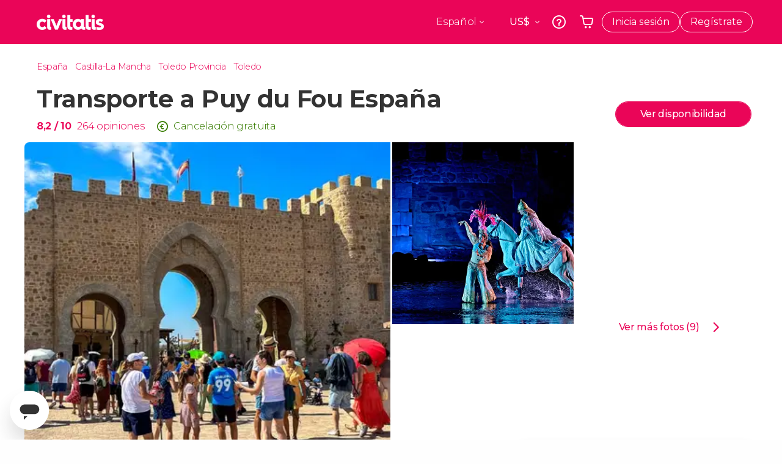

--- FILE ---
content_type: text/html;charset=UTF-8
request_url: https://www.civitatis.com/es/toledo/transporte-puy-fou-espectaculo/?aid=2383&cmp=puy_du_fou
body_size: 61216
content:
<!DOCTYPE html>
<html
    lang="es"
            data-lang="es"
    >
	<head>
					<link rel="preconnect" href="https://calendar.civitatis.com">
			<link rel="dns-prefetch" href="https://calendar.civitatis.com">
							<link rel="preconnect" href="cdn.optimizely.com">
			<link rel="dns-prefetch" href="cdn.optimizely.com">
			            <script type="text/javascript">window.gdprAppliesGlobally=true;(function(){function n(e){if(!window.frames[e]){if(document.body&&document.body.firstChild){var t=document.body;var r=document.createElement("iframe");r.style.display="none";r.name=e;r.title=e;}else{setTimeout(function(){n(e)},5)}}}function e(r,a,o,s,c){function e(e,t,r,n){if(typeof r!=="function"){return}if(!window[a]){window[a]=[]}var i=false;if(c){i=c(e,n,r)}if(!i){window[a].push({command:e,version:t,callback:r,parameter:n})}}e.stub=true;e.stubVersion=2;function t(n){if(!window[r]||window[r].stub!==true){return}if(!n.data){return}var i=typeof n.data==="string";var e;try{e=i?JSON.parse(n.data):n.data}catch(t){return}if(e[o]){var a=e[o];window[r](a.command,a.version,function(e,t){var r={};r[s]={returnValue:e,success:t,callId:a.callId};n.source.postMessage(i?JSON.stringify(r):r,"*")},a.parameter)}}if(typeof window[r]!=="function"){window[r]=e;if(window.addEventListener){window.addEventListener("message",t,false)}else{window.attachEvent("onmessage",t)}}}e("__uspapi","__uspapiBuffer","__uspapiCall","__uspapiReturn");n("__uspapiLocator");e("__tcfapi","__tcfapiBuffer","__tcfapiCall","__tcfapiReturn");n("__tcfapiLocator");(function(e){var i=document.createElement("script");i.id="spcloader";i.type="text/javascript";i["defer"]=true;i.charset="utf-8";var a="/didomi/"+e+"/loader.js?target="+document.location.hostname;if(window.didomiConfig&&window.didomiConfig.user){var o=window.didomiConfig.user;var s=o.country;var c=o.region;if(s){a=a+"&country="+s;if(c){a=a+"&region="+c}}};n.href=a;i.src=a;var d=document.getElementsByTagName("script")[0];d.parentNode.insertBefore(i,d)})("60ac3ba7-1ae5-42dc-be9a-50140ae6cea1")})();</script>
    <script type="text/javascript">
        window.didomiConfig = {
            languages: {
                enabled: ['es'],
                default: 'es'
            }
        };
        var updateDidomiClass = function () {
            if (Didomi.notice.isVisible()) {
                document.body.classList.add('is-didomi-visible'); 
            }
            else { 
                document.body.classList.remove('is-didomi-visible'); 
                
                if(typeof CivAPP !== 'undefined' && typeof CivAPP.Utils !== 'undefined' && typeof CivAPP.Utils.removeFixedElementsFromElement == 'function') {
                    CivAPP.Utils.removeFixedElementsFromElement();
                    $(window).off("resize.initZendeskFixDidomi");
                }
            }
        }
        window.didomiOnReady = window.didomiOnReady || [];
        window.didomiOnReady.push(function (Didomi) {
            updateDidomiClass();
        });
        window.didomiOnReady.push(function (Didomi) {
            Didomi.on('consent.changed',function () {
                setTimeout(function () {
                    updateDidomiClass();
                }, 200);
                consentPush();
                // The user consent status has changed
                if (typeof dataLayer !== 'undefined') {
                    dataLayer.push({
                        'event': 'consentUpdate'
                    });
                }
            });
            Didomi.on('notice.hidden',function () {
                setTimeout(function () {
                    updateDidomiClass();
                }, 200);
            });
            consentPush();
            // The user consent status has changed
            if (typeof dataLayer !== 'undefined') {
                dataLayer.push({
                    'event': 'consentInit'
                });
            }
        });

        if(typeof CivAPP !== 'undefined' && typeof CivAPP.Utils !== 'undefined' && typeof CivAPP.Utils.createCookie == 'function'){
            if(typeof(window.didomiState.didomiVendorsConsent) !== 'undefined' &&  CivAPP.Utils.readCookie('OptimizeEnabled') == null && 'true' == 'true'){
                var enabled = false;
                var vendorToSearch = 'c:googleana-W4pwUnkt';
                var acceptedVendors = window.didomiState.didomiVendorsConsent.split(",");
                for(var i = 0; i < acceptedVendors.length; i++){
                    if(acceptedVendors[i] == vendorToSearch){
                        enabled = true;
                    }
                }
                CivAPP.Utils.createCookie('OptimizeEnabled', enabled, 30);
            }
        }

        function consentPush()
        {
            var enabled = false;
            var vendorFound = false;
            var vendorToSearch = 'c:optimizely-i4R9Tawr';
            var acceptedVendors = window.didomiState.didomiVendorsConsent.split(",");

            for(var i = 0; i < acceptedVendors.length; i++){
                if(acceptedVendors[i] === vendorToSearch){
                    vendorFound = true;
                    break;
                }
            }

            if (vendorFound) {
                window.optimizely = window.optimizely || [];
                window.optimizely.push({
                    "type": "sendEvents"
                });
            } else {
                window.optimizely = window.optimizely || [];
                window.optimizely.push({
                    "type": "holdEvents"
                });
            }
            
            if(typeof CivAPP !== 'undefined' && typeof CivAPP.Utils !== 'undefined' && typeof CivAPP.Utils.createCookie == 'function'){
                CivAPP.Utils.createCookie('OptimizeEnabled', enabled, 30);
            }
            
            // The SDK is done loading, check the consent status of the user
            //const AllStatus = Didomi.getUserConsentStatusForAll();
            //dataLayer.push({'DidomiStatus': AllStatus});
            if (typeof dataLayer !== 'undefined') {
                dataLayer.push({
                    'DidomiStatus': {
                        // Didomi variables
                        'GDPRApplies': typeof(window.didomiState.didomiGDPRApplies) !== 'undefined' ? window.didomiState.didomiGDPRApplies : null,
                        'IABConsent': typeof(window.didomiState.didomiIABConsent) !== 'undefined' ? window.didomiState.didomiIABConsent : null  ,
                        'VendorsConsent': typeof(window.didomiState.didomiVendorsConsent) !== 'undefined' ? window.didomiState.didomiVendorsConsent : null, //Socios aceptados
                        'VendorsConsentUnknown': typeof(window.didomiState.didomiVendorsConsentUnknown) !== 'undefined' ? window.didomiState.didomiVendorsConsentUnknown : null, //Socios sin estado
                        'VendorsConsentDenied': typeof(window.didomiState.didomiVendorsConsentDenied) !== 'undefined' ? window.didomiState.didomiVendorsConsentDenied : null, //Socios denegados
                        'PurposesConsent': typeof(window.didomiState.didomiPurposesConsent) !== 'undefined' ? window.didomiState.didomiPurposesConsent : null, //Categorias aceptadas
                        'PurposesConsentUnknown': typeof(window.didomiState.didomiPurposesConsentUnknown) !== 'undefined' ? window.didomiState.didomiPurposesConsentUnknown : null, //Categorias sin estado
                        'PurposesConsentDenied': typeof(window.didomiState.didomiPurposesConsentDenied) !== 'undefined' ? window.didomiState.didomiPurposesConsentDenied : null, //Categorias denegadas
                        'ExperimentId': typeof(window.didomiState.didomiExperimentId) !== 'undefined' ? window.didomiState.didomiExperimentId : null, //Id de experimento
                        'ExperimentUserGroup': typeof(window.didomiState.didomiExperimentUserGroup) !== 'undefined' ? window.didomiState.didomiExperimentUserGroup : null //Grupo de experimento
                    }
                }
            );
            }
        }
    </script>
			    <link rel="preload" href="/optimizely/js/26536550308.js" as="script">
    <link rel="preconnect" href="//logx.optimizely.com">
    <script src="/optimizely/js/26536550308.js"></script>

            <script>
            window.optimizelySdkKey = "KMwjRfHFmBPVggMuSbbYR";
            
            document.addEventListener('DOMContentLoaded', function() {
                if (!window.optimizelySdkKey) {
                    window.optimizelySdkKey = "KMwjRfHFmBPVggMuSbbYR";
                }
            });
        </script>
        <link rel="preload" href="/optimizely/datafiles/KMwjRfHFmBPVggMuSbbYR.json/tag.js" as="script">
    <script src="/optimizely/datafiles/KMwjRfHFmBPVggMuSbbYR.json/tag.js" id="optimizelySDKEnabled"></script>
										<script>
    dataLayer = window.dataLayer || [];
    dataLayer.push({
        'pageLanguage': 'es',
        'geoCode': 'US',
    });
</script>
    <script>
        window.gtmEnabled = true;
    </script>
    <script>
        (function (w, d, s, l, i) {w[l] = w[l] || [];w[l].push({'gtm.start': new Date().getTime(), event: 'gtm.js'});var f = d.getElementsByTagName(s)[0], j = d.createElement(s), dl = l != 'dataLayer' ? '&l=' + l : '';j.defer = true;j.src = '/gtm/gtm.js?id=' + i + dl;
        j.addEventListener('load', function() {
            var _ge = new CustomEvent('gtm_loaded', { bubbles: true });
            d.dispatchEvent(_ge);
        });

        j.addEventListener('error', function(event) {
            var errorMessage = 'Script load error - URL: ' + event.target.src;
            var _ge = new CustomEvent('gtm_error', { 
                bubbles: true, 
                detail: errorMessage 
            });

            d.dispatchEvent(_ge);
        });

        f.parentNode.insertBefore(j, f);})(window, document, 'script', 'dataLayer', 'GTM-NWH47P4');
    </script>

    <script>
    dataLayer.push({'currencyCode': 'USD'});
</script>


    
    <script>
        var showConfirmationTags = true;
        var GTMData = {"event":"productView","ecommerce":{"navigationCurrency":"USD","currencyCode":"EUR","impressions":[{"id":91338,"name":"Transporte a Puy du Fou Espana","price":11.25,"brand":284,"category":"Excursiones de un dia","position":0,"url":"https:\/\/www.civitatis.com\/es\/toledo\/transporte-puy-fou-espectaculo","list":"Toledo"},{"id":4775,"name":"Free tour por Toledo","price":2.5,"brand":197,"category":"Visitas guiadas y free tours","position":1,"url":"https:\/\/www.civitatis.com\/es\/toledo\/free-tour-toledo","list":"Toledo"},{"id":581,"name":"Tour nocturno por el Toledo misterioso","price":3.36,"brand":197,"category":"Visitas guiadas y free tours","position":2,"url":"https:\/\/www.civitatis.com\/es\/toledo\/tour-toledo-misterioso","list":"Toledo"},{"id":580,"name":"Visita guiada por el Toledo de las 3 culturas","price":3,"brand":197,"category":"Visitas guiadas y free tours","position":3,"url":"https:\/\/www.civitatis.com\/es\/toledo\/visita-toledo-tres-culturas","list":"Toledo"}],"detail":{"products":[{"id":91338,"name":"Transporte a Puy du Fou Espana","price":11.25,"brand":284,"category":"Excursiones de un dia","position":0,"url":"https:\/\/www.civitatis.com\/es\/toledo\/transporte-puy-fou-espectaculo","list":"Toledo","list_id":"79","category2":0,"category3":1,"category4":"73","dimension44":"Toledo","dimension32":52.85}]},"is_from_guide":false,"guide_name":""}};
    </script>

    <script>
        var GTMDataImpresion = {"event":"productImpression","ecommerce":{"navigationCurrency":"USD","currencyCode":"EUR","impressions":[{"id":4775,"name":"Free tour por Toledo","price":2.5,"brand":197,"category":"Visitas guiadas y free tours","position":0,"url":"https:\/\/www.civitatis.com\/es\/toledo\/free-tour-toledo","list":"Toledo","list_id":"79","category2":1,"category3":1,"category4":"73","dimension32":0},{"id":581,"name":"Tour nocturno por el Toledo misterioso","price":3.36,"brand":197,"category":"Visitas guiadas y free tours","position":1,"url":"https:\/\/www.civitatis.com\/es\/toledo\/tour-toledo-misterioso","list":"Toledo","list_id":"79","category2":0,"category3":1,"category4":"73","dimension32":14.02},{"id":580,"name":"Visita guiada por el Toledo de las 3 culturas","price":3,"brand":197,"category":"Visitas guiadas y free tours","position":2,"url":"https:\/\/www.civitatis.com\/es\/toledo\/visita-toledo-tres-culturas","list":"Toledo","list_id":"79","category2":0,"category3":1,"category4":"73","dimension32":14.02}],"is_from_guide":false,"guide_name":""}};
    </script>


    <meta name="sitewide-event" content="[base64]">

    <meta name="channel-event" content="IntcImV2ZW50XCI6XCJjaGFubmVsXCIsXCJjaGFubmVsXCI6e1wiYWZmaWxpYXRlX2lkXCI6MjM4MyxcImFnZW5jeV9pZFwiOlwiXCJ9fSI=">

    <meta name="user-event" content="IntcImV2ZW50XCI6XCJ1c2VyXCIsXCJ1c2VyXCI6e1wibG9naW5fc3RhdHVzXCI6XCJcIixcImNsaWVudF9pZFwiOm51bGwsXCJ1c2VySWRcIjpcIlwiLFwidXNlcl9jaXZpdGF0aXNJRFwiOlwiXCIsXCJ1c2VyX3ByZXZpb3VzXCI6bnVsbH19Ig==">

						<script type="text/javascript">
    if (typeof dataLayer == 'undefined') {
        dataLayer = [];
    }
        dataLayer.push({
                'DidomiStatus': {
                    // Didomi variables
                    'GDPRApplies': '1',
                    'IABConsent':'CO7n8C8O7n8C8AHABBENA8CkAP_AAE7AAAAAF5wAQF5gAAAA.f_gACdgAAAAA',
                    'VendorsConsent': 'iab:16,iab:91,iab:132,didomi:google,c:bing-ads,c:microsoft,c:yahoo-analytics,c:ab-tasty,c:new-relic,c:yahoo-gemini-and-flurry,c:civitatis-92D3czdb,c:facebook-P3gAx3qD,', //Socios aceptados
                    'VendorsConsentUnknown': '', //Socios sin estado
                    'VendorsConsentDenied': '', //Socios denegados
                    'PurposesConsent': 'datosprop-PVLNLgfk,geo_marketing_studies,geo_ads,cookies,select_basic_ads,create_ads_profile,select_personalized_ads,measure_ad_performance,improve_products,market_research,measure_content_performance,select_personalized_content,create_content_profile,device_characteristics,', //Categorias aceptadas
                    'PurposesConsentUnknown': '', //Categorias sin estado
                    'PurposesConsentDenied': '', //Categorias denegadas
                    'ExperimentId': '', //Id de experimento
                    'ExperimentUserGroup': '', //Grupo de experimento
                }
            });
</script>				
    
                            <title>Transporte a Puy du Fou España desde Toledo - Civitatis.com</title>
            <script type="application/ld+json">
{
    "@context": "https://schema.org",
    "@type": "Organization",
    "url": "https://www.civitatis.com/es/",
    "logo": "https://www.civitatis.com/f/images/civitatis.com/ic_launcher144x144.png",
    "sameAs": [
        "https://www.facebook.com/civitatis ",
        "https://twitter.com/civitatis ",
        "https://www.instagram.com/civitatis ",
        "https://www.youtube.com/user/civitatis "
    ]
}
</script>                <meta name="title" content="Transporte a Puy du Fou España desde Toledo - Civitatis.com" />
            <meta name="description" content="Si estáis buscando cómo ir a Puy du Fou España desde Toledo, este servicio de transporte en autobús es la opción ideal para no tener que preocuparos de nada." />
                <meta name="keywords" content="transporte puy du fou, bus puy du fou, autobus puy du fou, como ir puy du fou desde toledo, puy fou toledo desde toledo, visitar puy fou desde toledo" />
        <meta name="format-detection" content="telephone=no">
    <meta http-equiv="Content-Type" content="text/html; charset=utf-8" />
    <meta name="author" content="Civitatis">
    <meta name="revisit-after" content="30" />
    <meta name="robots" content="all" />
    <meta name="viewport" content="width=device-width,initial-scale=1.0,minimum-scale=1.0,maximum-scale=5.0,user-scalable=yes"/>
    <meta http-equiv="x-ua-compatible" content="ie=edge"><script type="text/javascript">(window.NREUM||(NREUM={})).init={privacy:{cookies_enabled:true},ajax:{deny_list:["bam-cell.nr-data.net"]},session_trace:{sampling_rate:0.0,mode:"FIXED_RATE",enabled:true,error_sampling_rate:0.0},feature_flags:["soft_nav"],distributed_tracing:{enabled:true}};(window.NREUM||(NREUM={})).loader_config={agentID:"7205428",accountID:"806379",trustKey:"806379",licenseKey:"9bf0b81ab3",applicationID:"7205421",browserID:"7205428"};;/*! For license information please see nr-loader-rum-1.308.0.min.js.LICENSE.txt */
(()=>{var e,t,r={163:(e,t,r)=>{"use strict";r.d(t,{j:()=>E});var n=r(384),i=r(1741);var a=r(2555);r(860).K7.genericEvents;const s="experimental.resources",o="register",c=e=>{if(!e||"string"!=typeof e)return!1;try{document.createDocumentFragment().querySelector(e)}catch{return!1}return!0};var d=r(2614),u=r(944),l=r(8122);const f="[data-nr-mask]",g=e=>(0,l.a)(e,(()=>{const e={feature_flags:[],experimental:{allow_registered_children:!1,resources:!1},mask_selector:"*",block_selector:"[data-nr-block]",mask_input_options:{color:!1,date:!1,"datetime-local":!1,email:!1,month:!1,number:!1,range:!1,search:!1,tel:!1,text:!1,time:!1,url:!1,week:!1,textarea:!1,select:!1,password:!0}};return{ajax:{deny_list:void 0,block_internal:!0,enabled:!0,autoStart:!0},api:{get allow_registered_children(){return e.feature_flags.includes(o)||e.experimental.allow_registered_children},set allow_registered_children(t){e.experimental.allow_registered_children=t},duplicate_registered_data:!1},browser_consent_mode:{enabled:!1},distributed_tracing:{enabled:void 0,exclude_newrelic_header:void 0,cors_use_newrelic_header:void 0,cors_use_tracecontext_headers:void 0,allowed_origins:void 0},get feature_flags(){return e.feature_flags},set feature_flags(t){e.feature_flags=t},generic_events:{enabled:!0,autoStart:!0},harvest:{interval:30},jserrors:{enabled:!0,autoStart:!0},logging:{enabled:!0,autoStart:!0},metrics:{enabled:!0,autoStart:!0},obfuscate:void 0,page_action:{enabled:!0},page_view_event:{enabled:!0,autoStart:!0},page_view_timing:{enabled:!0,autoStart:!0},performance:{capture_marks:!1,capture_measures:!1,capture_detail:!0,resources:{get enabled(){return e.feature_flags.includes(s)||e.experimental.resources},set enabled(t){e.experimental.resources=t},asset_types:[],first_party_domains:[],ignore_newrelic:!0}},privacy:{cookies_enabled:!0},proxy:{assets:void 0,beacon:void 0},session:{expiresMs:d.wk,inactiveMs:d.BB},session_replay:{autoStart:!0,enabled:!1,preload:!1,sampling_rate:10,error_sampling_rate:100,collect_fonts:!1,inline_images:!1,fix_stylesheets:!0,mask_all_inputs:!0,get mask_text_selector(){return e.mask_selector},set mask_text_selector(t){c(t)?e.mask_selector="".concat(t,",").concat(f):""===t||null===t?e.mask_selector=f:(0,u.R)(5,t)},get block_class(){return"nr-block"},get ignore_class(){return"nr-ignore"},get mask_text_class(){return"nr-mask"},get block_selector(){return e.block_selector},set block_selector(t){c(t)?e.block_selector+=",".concat(t):""!==t&&(0,u.R)(6,t)},get mask_input_options(){return e.mask_input_options},set mask_input_options(t){t&&"object"==typeof t?e.mask_input_options={...t,password:!0}:(0,u.R)(7,t)}},session_trace:{enabled:!0,autoStart:!0},soft_navigations:{enabled:!0,autoStart:!0},spa:{enabled:!0,autoStart:!0},ssl:void 0,user_actions:{enabled:!0,elementAttributes:["id","className","tagName","type"]}}})());var p=r(6154),m=r(9324);let h=0;const v={buildEnv:m.F3,distMethod:m.Xs,version:m.xv,originTime:p.WN},b={consented:!1},y={appMetadata:{},get consented(){return this.session?.state?.consent||b.consented},set consented(e){b.consented=e},customTransaction:void 0,denyList:void 0,disabled:!1,harvester:void 0,isolatedBacklog:!1,isRecording:!1,loaderType:void 0,maxBytes:3e4,obfuscator:void 0,onerror:void 0,ptid:void 0,releaseIds:{},session:void 0,timeKeeper:void 0,registeredEntities:[],jsAttributesMetadata:{bytes:0},get harvestCount(){return++h}},_=e=>{const t=(0,l.a)(e,y),r=Object.keys(v).reduce((e,t)=>(e[t]={value:v[t],writable:!1,configurable:!0,enumerable:!0},e),{});return Object.defineProperties(t,r)};var w=r(5701);const x=e=>{const t=e.startsWith("http");e+="/",r.p=t?e:"https://"+e};var R=r(7836),k=r(3241);const A={accountID:void 0,trustKey:void 0,agentID:void 0,licenseKey:void 0,applicationID:void 0,xpid:void 0},S=e=>(0,l.a)(e,A),T=new Set;function E(e,t={},r,s){let{init:o,info:c,loader_config:d,runtime:u={},exposed:l=!0}=t;if(!c){const e=(0,n.pV)();o=e.init,c=e.info,d=e.loader_config}e.init=g(o||{}),e.loader_config=S(d||{}),c.jsAttributes??={},p.bv&&(c.jsAttributes.isWorker=!0),e.info=(0,a.D)(c);const f=e.init,m=[c.beacon,c.errorBeacon];T.has(e.agentIdentifier)||(f.proxy.assets&&(x(f.proxy.assets),m.push(f.proxy.assets)),f.proxy.beacon&&m.push(f.proxy.beacon),e.beacons=[...m],function(e){const t=(0,n.pV)();Object.getOwnPropertyNames(i.W.prototype).forEach(r=>{const n=i.W.prototype[r];if("function"!=typeof n||"constructor"===n)return;let a=t[r];e[r]&&!1!==e.exposed&&"micro-agent"!==e.runtime?.loaderType&&(t[r]=(...t)=>{const n=e[r](...t);return a?a(...t):n})})}(e),(0,n.US)("activatedFeatures",w.B)),u.denyList=[...f.ajax.deny_list||[],...f.ajax.block_internal?m:[]],u.ptid=e.agentIdentifier,u.loaderType=r,e.runtime=_(u),T.has(e.agentIdentifier)||(e.ee=R.ee.get(e.agentIdentifier),e.exposed=l,(0,k.W)({agentIdentifier:e.agentIdentifier,drained:!!w.B?.[e.agentIdentifier],type:"lifecycle",name:"initialize",feature:void 0,data:e.config})),T.add(e.agentIdentifier)}},384:(e,t,r)=>{"use strict";r.d(t,{NT:()=>s,US:()=>u,Zm:()=>o,bQ:()=>d,dV:()=>c,pV:()=>l});var n=r(6154),i=r(1863),a=r(1910);const s={beacon:"bam.nr-data.net",errorBeacon:"bam.nr-data.net"};function o(){return n.gm.NREUM||(n.gm.NREUM={}),void 0===n.gm.newrelic&&(n.gm.newrelic=n.gm.NREUM),n.gm.NREUM}function c(){let e=o();return e.o||(e.o={ST:n.gm.setTimeout,SI:n.gm.setImmediate||n.gm.setInterval,CT:n.gm.clearTimeout,XHR:n.gm.XMLHttpRequest,REQ:n.gm.Request,EV:n.gm.Event,PR:n.gm.Promise,MO:n.gm.MutationObserver,FETCH:n.gm.fetch,WS:n.gm.WebSocket},(0,a.i)(...Object.values(e.o))),e}function d(e,t){let r=o();r.initializedAgents??={},t.initializedAt={ms:(0,i.t)(),date:new Date},r.initializedAgents[e]=t}function u(e,t){o()[e]=t}function l(){return function(){let e=o();const t=e.info||{};e.info={beacon:s.beacon,errorBeacon:s.errorBeacon,...t}}(),function(){let e=o();const t=e.init||{};e.init={...t}}(),c(),function(){let e=o();const t=e.loader_config||{};e.loader_config={...t}}(),o()}},782:(e,t,r)=>{"use strict";r.d(t,{T:()=>n});const n=r(860).K7.pageViewTiming},860:(e,t,r)=>{"use strict";r.d(t,{$J:()=>u,K7:()=>c,P3:()=>d,XX:()=>i,Yy:()=>o,df:()=>a,qY:()=>n,v4:()=>s});const n="events",i="jserrors",a="browser/blobs",s="rum",o="browser/logs",c={ajax:"ajax",genericEvents:"generic_events",jserrors:i,logging:"logging",metrics:"metrics",pageAction:"page_action",pageViewEvent:"page_view_event",pageViewTiming:"page_view_timing",sessionReplay:"session_replay",sessionTrace:"session_trace",softNav:"soft_navigations",spa:"spa"},d={[c.pageViewEvent]:1,[c.pageViewTiming]:2,[c.metrics]:3,[c.jserrors]:4,[c.spa]:5,[c.ajax]:6,[c.sessionTrace]:7,[c.softNav]:8,[c.sessionReplay]:9,[c.logging]:10,[c.genericEvents]:11},u={[c.pageViewEvent]:s,[c.pageViewTiming]:n,[c.ajax]:n,[c.spa]:n,[c.softNav]:n,[c.metrics]:i,[c.jserrors]:i,[c.sessionTrace]:a,[c.sessionReplay]:a,[c.logging]:o,[c.genericEvents]:"ins"}},944:(e,t,r)=>{"use strict";r.d(t,{R:()=>i});var n=r(3241);function i(e,t){"function"==typeof console.debug&&(console.debug("New Relic Warning: https://github.com/newrelic/newrelic-browser-agent/blob/main/docs/warning-codes.md#".concat(e),t),(0,n.W)({agentIdentifier:null,drained:null,type:"data",name:"warn",feature:"warn",data:{code:e,secondary:t}}))}},1687:(e,t,r)=>{"use strict";r.d(t,{Ak:()=>d,Ze:()=>f,x3:()=>u});var n=r(3241),i=r(7836),a=r(3606),s=r(860),o=r(2646);const c={};function d(e,t){const r={staged:!1,priority:s.P3[t]||0};l(e),c[e].get(t)||c[e].set(t,r)}function u(e,t){e&&c[e]&&(c[e].get(t)&&c[e].delete(t),p(e,t,!1),c[e].size&&g(e))}function l(e){if(!e)throw new Error("agentIdentifier required");c[e]||(c[e]=new Map)}function f(e="",t="feature",r=!1){if(l(e),!e||!c[e].get(t)||r)return p(e,t);c[e].get(t).staged=!0,g(e)}function g(e){const t=Array.from(c[e]);t.every(([e,t])=>t.staged)&&(t.sort((e,t)=>e[1].priority-t[1].priority),t.forEach(([t])=>{c[e].delete(t),p(e,t)}))}function p(e,t,r=!0){const s=e?i.ee.get(e):i.ee,c=a.i.handlers;if(!s.aborted&&s.backlog&&c){if((0,n.W)({agentIdentifier:e,type:"lifecycle",name:"drain",feature:t}),r){const e=s.backlog[t],r=c[t];if(r){for(let t=0;e&&t<e.length;++t)m(e[t],r);Object.entries(r).forEach(([e,t])=>{Object.values(t||{}).forEach(t=>{t[0]?.on&&t[0]?.context()instanceof o.y&&t[0].on(e,t[1])})})}}s.isolatedBacklog||delete c[t],s.backlog[t]=null,s.emit("drain-"+t,[])}}function m(e,t){var r=e[1];Object.values(t[r]||{}).forEach(t=>{var r=e[0];if(t[0]===r){var n=t[1],i=e[3],a=e[2];n.apply(i,a)}})}},1738:(e,t,r)=>{"use strict";r.d(t,{U:()=>g,Y:()=>f});var n=r(3241),i=r(9908),a=r(1863),s=r(944),o=r(5701),c=r(3969),d=r(8362),u=r(860),l=r(4261);function f(e,t,r,a){const f=a||r;!f||f[e]&&f[e]!==d.d.prototype[e]||(f[e]=function(){(0,i.p)(c.xV,["API/"+e+"/called"],void 0,u.K7.metrics,r.ee),(0,n.W)({agentIdentifier:r.agentIdentifier,drained:!!o.B?.[r.agentIdentifier],type:"data",name:"api",feature:l.Pl+e,data:{}});try{return t.apply(this,arguments)}catch(e){(0,s.R)(23,e)}})}function g(e,t,r,n,s){const o=e.info;null===r?delete o.jsAttributes[t]:o.jsAttributes[t]=r,(s||null===r)&&(0,i.p)(l.Pl+n,[(0,a.t)(),t,r],void 0,"session",e.ee)}},1741:(e,t,r)=>{"use strict";r.d(t,{W:()=>a});var n=r(944),i=r(4261);class a{#e(e,...t){if(this[e]!==a.prototype[e])return this[e](...t);(0,n.R)(35,e)}addPageAction(e,t){return this.#e(i.hG,e,t)}register(e){return this.#e(i.eY,e)}recordCustomEvent(e,t){return this.#e(i.fF,e,t)}setPageViewName(e,t){return this.#e(i.Fw,e,t)}setCustomAttribute(e,t,r){return this.#e(i.cD,e,t,r)}noticeError(e,t){return this.#e(i.o5,e,t)}setUserId(e,t=!1){return this.#e(i.Dl,e,t)}setApplicationVersion(e){return this.#e(i.nb,e)}setErrorHandler(e){return this.#e(i.bt,e)}addRelease(e,t){return this.#e(i.k6,e,t)}log(e,t){return this.#e(i.$9,e,t)}start(){return this.#e(i.d3)}finished(e){return this.#e(i.BL,e)}recordReplay(){return this.#e(i.CH)}pauseReplay(){return this.#e(i.Tb)}addToTrace(e){return this.#e(i.U2,e)}setCurrentRouteName(e){return this.#e(i.PA,e)}interaction(e){return this.#e(i.dT,e)}wrapLogger(e,t,r){return this.#e(i.Wb,e,t,r)}measure(e,t){return this.#e(i.V1,e,t)}consent(e){return this.#e(i.Pv,e)}}},1863:(e,t,r)=>{"use strict";function n(){return Math.floor(performance.now())}r.d(t,{t:()=>n})},1910:(e,t,r)=>{"use strict";r.d(t,{i:()=>a});var n=r(944);const i=new Map;function a(...e){return e.every(e=>{if(i.has(e))return i.get(e);const t="function"==typeof e?e.toString():"",r=t.includes("[native code]"),a=t.includes("nrWrapper");return r||a||(0,n.R)(64,e?.name||t),i.set(e,r),r})}},2555:(e,t,r)=>{"use strict";r.d(t,{D:()=>o,f:()=>s});var n=r(384),i=r(8122);const a={beacon:n.NT.beacon,errorBeacon:n.NT.errorBeacon,licenseKey:void 0,applicationID:void 0,sa:void 0,queueTime:void 0,applicationTime:void 0,ttGuid:void 0,user:void 0,account:void 0,product:void 0,extra:void 0,jsAttributes:{},userAttributes:void 0,atts:void 0,transactionName:void 0,tNamePlain:void 0};function s(e){try{return!!e.licenseKey&&!!e.errorBeacon&&!!e.applicationID}catch(e){return!1}}const o=e=>(0,i.a)(e,a)},2614:(e,t,r)=>{"use strict";r.d(t,{BB:()=>s,H3:()=>n,g:()=>d,iL:()=>c,tS:()=>o,uh:()=>i,wk:()=>a});const n="NRBA",i="SESSION",a=144e5,s=18e5,o={STARTED:"session-started",PAUSE:"session-pause",RESET:"session-reset",RESUME:"session-resume",UPDATE:"session-update"},c={SAME_TAB:"same-tab",CROSS_TAB:"cross-tab"},d={OFF:0,FULL:1,ERROR:2}},2646:(e,t,r)=>{"use strict";r.d(t,{y:()=>n});class n{constructor(e){this.contextId=e}}},2843:(e,t,r)=>{"use strict";r.d(t,{G:()=>a,u:()=>i});var n=r(3878);function i(e,t=!1,r,i){(0,n.DD)("visibilitychange",function(){if(t)return void("hidden"===document.visibilityState&&e());e(document.visibilityState)},r,i)}function a(e,t,r){(0,n.sp)("pagehide",e,t,r)}},3241:(e,t,r)=>{"use strict";r.d(t,{W:()=>a});var n=r(6154);const i="newrelic";function a(e={}){try{n.gm.dispatchEvent(new CustomEvent(i,{detail:e}))}catch(e){}}},3606:(e,t,r)=>{"use strict";r.d(t,{i:()=>a});var n=r(9908);a.on=s;var i=a.handlers={};function a(e,t,r,a){s(a||n.d,i,e,t,r)}function s(e,t,r,i,a){a||(a="feature"),e||(e=n.d);var s=t[a]=t[a]||{};(s[r]=s[r]||[]).push([e,i])}},3878:(e,t,r)=>{"use strict";function n(e,t){return{capture:e,passive:!1,signal:t}}function i(e,t,r=!1,i){window.addEventListener(e,t,n(r,i))}function a(e,t,r=!1,i){document.addEventListener(e,t,n(r,i))}r.d(t,{DD:()=>a,jT:()=>n,sp:()=>i})},3969:(e,t,r)=>{"use strict";r.d(t,{TZ:()=>n,XG:()=>o,rs:()=>i,xV:()=>s,z_:()=>a});const n=r(860).K7.metrics,i="sm",a="cm",s="storeSupportabilityMetrics",o="storeEventMetrics"},4234:(e,t,r)=>{"use strict";r.d(t,{W:()=>a});var n=r(7836),i=r(1687);class a{constructor(e,t){this.agentIdentifier=e,this.ee=n.ee.get(e),this.featureName=t,this.blocked=!1}deregisterDrain(){(0,i.x3)(this.agentIdentifier,this.featureName)}}},4261:(e,t,r)=>{"use strict";r.d(t,{$9:()=>d,BL:()=>o,CH:()=>g,Dl:()=>_,Fw:()=>y,PA:()=>h,Pl:()=>n,Pv:()=>k,Tb:()=>l,U2:()=>a,V1:()=>R,Wb:()=>x,bt:()=>b,cD:()=>v,d3:()=>w,dT:()=>c,eY:()=>p,fF:()=>f,hG:()=>i,k6:()=>s,nb:()=>m,o5:()=>u});const n="api-",i="addPageAction",a="addToTrace",s="addRelease",o="finished",c="interaction",d="log",u="noticeError",l="pauseReplay",f="recordCustomEvent",g="recordReplay",p="register",m="setApplicationVersion",h="setCurrentRouteName",v="setCustomAttribute",b="setErrorHandler",y="setPageViewName",_="setUserId",w="start",x="wrapLogger",R="measure",k="consent"},5289:(e,t,r)=>{"use strict";r.d(t,{GG:()=>s,Qr:()=>c,sB:()=>o});var n=r(3878),i=r(6389);function a(){return"undefined"==typeof document||"complete"===document.readyState}function s(e,t){if(a())return e();const r=(0,i.J)(e),s=setInterval(()=>{a()&&(clearInterval(s),r())},500);(0,n.sp)("load",r,t)}function o(e){if(a())return e();(0,n.DD)("DOMContentLoaded",e)}function c(e){if(a())return e();(0,n.sp)("popstate",e)}},5607:(e,t,r)=>{"use strict";r.d(t,{W:()=>n});const n=(0,r(9566).bz)()},5701:(e,t,r)=>{"use strict";r.d(t,{B:()=>a,t:()=>s});var n=r(3241);const i=new Set,a={};function s(e,t){const r=t.agentIdentifier;a[r]??={},e&&"object"==typeof e&&(i.has(r)||(t.ee.emit("rumresp",[e]),a[r]=e,i.add(r),(0,n.W)({agentIdentifier:r,loaded:!0,drained:!0,type:"lifecycle",name:"load",feature:void 0,data:e})))}},6154:(e,t,r)=>{"use strict";r.d(t,{OF:()=>c,RI:()=>i,WN:()=>u,bv:()=>a,eN:()=>l,gm:()=>s,mw:()=>o,sb:()=>d});var n=r(1863);const i="undefined"!=typeof window&&!!window.document,a="undefined"!=typeof WorkerGlobalScope&&("undefined"!=typeof self&&self instanceof WorkerGlobalScope&&self.navigator instanceof WorkerNavigator||"undefined"!=typeof globalThis&&globalThis instanceof WorkerGlobalScope&&globalThis.navigator instanceof WorkerNavigator),s=i?window:"undefined"!=typeof WorkerGlobalScope&&("undefined"!=typeof self&&self instanceof WorkerGlobalScope&&self||"undefined"!=typeof globalThis&&globalThis instanceof WorkerGlobalScope&&globalThis),o=Boolean("hidden"===s?.document?.visibilityState),c=/iPad|iPhone|iPod/.test(s.navigator?.userAgent),d=c&&"undefined"==typeof SharedWorker,u=((()=>{const e=s.navigator?.userAgent?.match(/Firefox[/\s](\d+\.\d+)/);Array.isArray(e)&&e.length>=2&&e[1]})(),Date.now()-(0,n.t)()),l=()=>"undefined"!=typeof PerformanceNavigationTiming&&s?.performance?.getEntriesByType("navigation")?.[0]?.responseStart},6389:(e,t,r)=>{"use strict";function n(e,t=500,r={}){const n=r?.leading||!1;let i;return(...r)=>{n&&void 0===i&&(e.apply(this,r),i=setTimeout(()=>{i=clearTimeout(i)},t)),n||(clearTimeout(i),i=setTimeout(()=>{e.apply(this,r)},t))}}function i(e){let t=!1;return(...r)=>{t||(t=!0,e.apply(this,r))}}r.d(t,{J:()=>i,s:()=>n})},6630:(e,t,r)=>{"use strict";r.d(t,{T:()=>n});const n=r(860).K7.pageViewEvent},7699:(e,t,r)=>{"use strict";r.d(t,{It:()=>a,KC:()=>o,No:()=>i,qh:()=>s});var n=r(860);const i=16e3,a=1e6,s="SESSION_ERROR",o={[n.K7.logging]:!0,[n.K7.genericEvents]:!1,[n.K7.jserrors]:!1,[n.K7.ajax]:!1}},7836:(e,t,r)=>{"use strict";r.d(t,{P:()=>o,ee:()=>c});var n=r(384),i=r(8990),a=r(2646),s=r(5607);const o="nr@context:".concat(s.W),c=function e(t,r){var n={},s={},u={},l=!1;try{l=16===r.length&&d.initializedAgents?.[r]?.runtime.isolatedBacklog}catch(e){}var f={on:p,addEventListener:p,removeEventListener:function(e,t){var r=n[e];if(!r)return;for(var i=0;i<r.length;i++)r[i]===t&&r.splice(i,1)},emit:function(e,r,n,i,a){!1!==a&&(a=!0);if(c.aborted&&!i)return;t&&a&&t.emit(e,r,n);var o=g(n);m(e).forEach(e=>{e.apply(o,r)});var d=v()[s[e]];d&&d.push([f,e,r,o]);return o},get:h,listeners:m,context:g,buffer:function(e,t){const r=v();if(t=t||"feature",f.aborted)return;Object.entries(e||{}).forEach(([e,n])=>{s[n]=t,t in r||(r[t]=[])})},abort:function(){f._aborted=!0,Object.keys(f.backlog).forEach(e=>{delete f.backlog[e]})},isBuffering:function(e){return!!v()[s[e]]},debugId:r,backlog:l?{}:t&&"object"==typeof t.backlog?t.backlog:{},isolatedBacklog:l};return Object.defineProperty(f,"aborted",{get:()=>{let e=f._aborted||!1;return e||(t&&(e=t.aborted),e)}}),f;function g(e){return e&&e instanceof a.y?e:e?(0,i.I)(e,o,()=>new a.y(o)):new a.y(o)}function p(e,t){n[e]=m(e).concat(t)}function m(e){return n[e]||[]}function h(t){return u[t]=u[t]||e(f,t)}function v(){return f.backlog}}(void 0,"globalEE"),d=(0,n.Zm)();d.ee||(d.ee=c)},8122:(e,t,r)=>{"use strict";r.d(t,{a:()=>i});var n=r(944);function i(e,t){try{if(!e||"object"!=typeof e)return(0,n.R)(3);if(!t||"object"!=typeof t)return(0,n.R)(4);const r=Object.create(Object.getPrototypeOf(t),Object.getOwnPropertyDescriptors(t)),a=0===Object.keys(r).length?e:r;for(let s in a)if(void 0!==e[s])try{if(null===e[s]){r[s]=null;continue}Array.isArray(e[s])&&Array.isArray(t[s])?r[s]=Array.from(new Set([...e[s],...t[s]])):"object"==typeof e[s]&&"object"==typeof t[s]?r[s]=i(e[s],t[s]):r[s]=e[s]}catch(e){r[s]||(0,n.R)(1,e)}return r}catch(e){(0,n.R)(2,e)}}},8362:(e,t,r)=>{"use strict";r.d(t,{d:()=>a});var n=r(9566),i=r(1741);class a extends i.W{agentIdentifier=(0,n.LA)(16)}},8374:(e,t,r)=>{r.nc=(()=>{try{return document?.currentScript?.nonce}catch(e){}return""})()},8990:(e,t,r)=>{"use strict";r.d(t,{I:()=>i});var n=Object.prototype.hasOwnProperty;function i(e,t,r){if(n.call(e,t))return e[t];var i=r();if(Object.defineProperty&&Object.keys)try{return Object.defineProperty(e,t,{value:i,writable:!0,enumerable:!1}),i}catch(e){}return e[t]=i,i}},9324:(e,t,r)=>{"use strict";r.d(t,{F3:()=>i,Xs:()=>a,xv:()=>n});const n="1.308.0",i="PROD",a="CDN"},9566:(e,t,r)=>{"use strict";r.d(t,{LA:()=>o,bz:()=>s});var n=r(6154);const i="xxxxxxxx-xxxx-4xxx-yxxx-xxxxxxxxxxxx";function a(e,t){return e?15&e[t]:16*Math.random()|0}function s(){const e=n.gm?.crypto||n.gm?.msCrypto;let t,r=0;return e&&e.getRandomValues&&(t=e.getRandomValues(new Uint8Array(30))),i.split("").map(e=>"x"===e?a(t,r++).toString(16):"y"===e?(3&a()|8).toString(16):e).join("")}function o(e){const t=n.gm?.crypto||n.gm?.msCrypto;let r,i=0;t&&t.getRandomValues&&(r=t.getRandomValues(new Uint8Array(e)));const s=[];for(var o=0;o<e;o++)s.push(a(r,i++).toString(16));return s.join("")}},9908:(e,t,r)=>{"use strict";r.d(t,{d:()=>n,p:()=>i});var n=r(7836).ee.get("handle");function i(e,t,r,i,a){a?(a.buffer([e],i),a.emit(e,t,r)):(n.buffer([e],i),n.emit(e,t,r))}}},n={};function i(e){var t=n[e];if(void 0!==t)return t.exports;var a=n[e]={exports:{}};return r[e](a,a.exports,i),a.exports}i.m=r,i.d=(e,t)=>{for(var r in t)i.o(t,r)&&!i.o(e,r)&&Object.defineProperty(e,r,{enumerable:!0,get:t[r]})},i.f={},i.e=e=>Promise.all(Object.keys(i.f).reduce((t,r)=>(i.f[r](e,t),t),[])),i.u=e=>"nr-rum-1.308.0.min.js",i.o=(e,t)=>Object.prototype.hasOwnProperty.call(e,t),e={},t="NRBA-1.308.0.PROD:",i.l=(r,n,a,s)=>{if(e[r])e[r].push(n);else{var o,c;if(void 0!==a)for(var d=document.getElementsByTagName("script"),u=0;u<d.length;u++){var l=d[u];if(l.getAttribute("src")==r||l.getAttribute("data-webpack")==t+a){o=l;break}}if(!o){c=!0;var f={296:"sha512-+MIMDsOcckGXa1EdWHqFNv7P+JUkd5kQwCBr3KE6uCvnsBNUrdSt4a/3/L4j4TxtnaMNjHpza2/erNQbpacJQA=="};(o=document.createElement("script")).charset="utf-8",i.nc&&o.setAttribute("nonce",i.nc),o.setAttribute("data-webpack",t+a),o.src=r,0!==o.src.indexOf(window.location.origin+"/")&&(o.crossOrigin="anonymous"),f[s]&&(o.integrity=f[s])}e[r]=[n];var g=(t,n)=>{o.onerror=o.onload=null,clearTimeout(p);var i=e[r];if(delete e[r],o.parentNode&&o.parentNode.removeChild(o),i&&i.forEach(e=>e(n)),t)return t(n)},p=setTimeout(g.bind(null,void 0,{type:"timeout",target:o}),12e4);o.onerror=g.bind(null,o.onerror),o.onload=g.bind(null,o.onload),c&&document.head.appendChild(o)}},i.r=e=>{"undefined"!=typeof Symbol&&Symbol.toStringTag&&Object.defineProperty(e,Symbol.toStringTag,{value:"Module"}),Object.defineProperty(e,"__esModule",{value:!0})},i.p="https://js-agent.newrelic.com/",(()=>{var e={374:0,840:0};i.f.j=(t,r)=>{var n=i.o(e,t)?e[t]:void 0;if(0!==n)if(n)r.push(n[2]);else{var a=new Promise((r,i)=>n=e[t]=[r,i]);r.push(n[2]=a);var s=i.p+i.u(t),o=new Error;i.l(s,r=>{if(i.o(e,t)&&(0!==(n=e[t])&&(e[t]=void 0),n)){var a=r&&("load"===r.type?"missing":r.type),s=r&&r.target&&r.target.src;o.message="Loading chunk "+t+" failed: ("+a+": "+s+")",o.name="ChunkLoadError",o.type=a,o.request=s,n[1](o)}},"chunk-"+t,t)}};var t=(t,r)=>{var n,a,[s,o,c]=r,d=0;if(s.some(t=>0!==e[t])){for(n in o)i.o(o,n)&&(i.m[n]=o[n]);if(c)c(i)}for(t&&t(r);d<s.length;d++)a=s[d],i.o(e,a)&&e[a]&&e[a][0](),e[a]=0},r=self["webpackChunk:NRBA-1.308.0.PROD"]=self["webpackChunk:NRBA-1.308.0.PROD"]||[];r.forEach(t.bind(null,0)),r.push=t.bind(null,r.push.bind(r))})(),(()=>{"use strict";i(8374);var e=i(8362),t=i(860);const r=Object.values(t.K7);var n=i(163);var a=i(9908),s=i(1863),o=i(4261),c=i(1738);var d=i(1687),u=i(4234),l=i(5289),f=i(6154),g=i(944),p=i(384);const m=e=>f.RI&&!0===e?.privacy.cookies_enabled;function h(e){return!!(0,p.dV)().o.MO&&m(e)&&!0===e?.session_trace.enabled}var v=i(6389),b=i(7699);class y extends u.W{constructor(e,t){super(e.agentIdentifier,t),this.agentRef=e,this.abortHandler=void 0,this.featAggregate=void 0,this.loadedSuccessfully=void 0,this.onAggregateImported=new Promise(e=>{this.loadedSuccessfully=e}),this.deferred=Promise.resolve(),!1===e.init[this.featureName].autoStart?this.deferred=new Promise((t,r)=>{this.ee.on("manual-start-all",(0,v.J)(()=>{(0,d.Ak)(e.agentIdentifier,this.featureName),t()}))}):(0,d.Ak)(e.agentIdentifier,t)}importAggregator(e,t,r={}){if(this.featAggregate)return;const n=async()=>{let n;await this.deferred;try{if(m(e.init)){const{setupAgentSession:t}=await i.e(296).then(i.bind(i,3305));n=t(e)}}catch(e){(0,g.R)(20,e),this.ee.emit("internal-error",[e]),(0,a.p)(b.qh,[e],void 0,this.featureName,this.ee)}try{if(!this.#t(this.featureName,n,e.init))return(0,d.Ze)(this.agentIdentifier,this.featureName),void this.loadedSuccessfully(!1);const{Aggregate:i}=await t();this.featAggregate=new i(e,r),e.runtime.harvester.initializedAggregates.push(this.featAggregate),this.loadedSuccessfully(!0)}catch(e){(0,g.R)(34,e),this.abortHandler?.(),(0,d.Ze)(this.agentIdentifier,this.featureName,!0),this.loadedSuccessfully(!1),this.ee&&this.ee.abort()}};f.RI?(0,l.GG)(()=>n(),!0):n()}#t(e,r,n){if(this.blocked)return!1;switch(e){case t.K7.sessionReplay:return h(n)&&!!r;case t.K7.sessionTrace:return!!r;default:return!0}}}var _=i(6630),w=i(2614),x=i(3241);class R extends y{static featureName=_.T;constructor(e){var t;super(e,_.T),this.setupInspectionEvents(e.agentIdentifier),t=e,(0,c.Y)(o.Fw,function(e,r){"string"==typeof e&&("/"!==e.charAt(0)&&(e="/"+e),t.runtime.customTransaction=(r||"http://custom.transaction")+e,(0,a.p)(o.Pl+o.Fw,[(0,s.t)()],void 0,void 0,t.ee))},t),this.importAggregator(e,()=>i.e(296).then(i.bind(i,3943)))}setupInspectionEvents(e){const t=(t,r)=>{t&&(0,x.W)({agentIdentifier:e,timeStamp:t.timeStamp,loaded:"complete"===t.target.readyState,type:"window",name:r,data:t.target.location+""})};(0,l.sB)(e=>{t(e,"DOMContentLoaded")}),(0,l.GG)(e=>{t(e,"load")}),(0,l.Qr)(e=>{t(e,"navigate")}),this.ee.on(w.tS.UPDATE,(t,r)=>{(0,x.W)({agentIdentifier:e,type:"lifecycle",name:"session",data:r})})}}class k extends e.d{constructor(e){var t;(super(),f.gm)?(this.features={},(0,p.bQ)(this.agentIdentifier,this),this.desiredFeatures=new Set(e.features||[]),this.desiredFeatures.add(R),(0,n.j)(this,e,e.loaderType||"agent"),t=this,(0,c.Y)(o.cD,function(e,r,n=!1){if("string"==typeof e){if(["string","number","boolean"].includes(typeof r)||null===r)return(0,c.U)(t,e,r,o.cD,n);(0,g.R)(40,typeof r)}else(0,g.R)(39,typeof e)},t),function(e){(0,c.Y)(o.Dl,function(t,r=!1){if("string"!=typeof t&&null!==t)return void(0,g.R)(41,typeof t);const n=e.info.jsAttributes["enduser.id"];r&&null!=n&&n!==t?(0,a.p)(o.Pl+"setUserIdAndResetSession",[t],void 0,"session",e.ee):(0,c.U)(e,"enduser.id",t,o.Dl,!0)},e)}(this),function(e){(0,c.Y)(o.nb,function(t){if("string"==typeof t||null===t)return(0,c.U)(e,"application.version",t,o.nb,!1);(0,g.R)(42,typeof t)},e)}(this),function(e){(0,c.Y)(o.d3,function(){e.ee.emit("manual-start-all")},e)}(this),function(e){(0,c.Y)(o.Pv,function(t=!0){if("boolean"==typeof t){if((0,a.p)(o.Pl+o.Pv,[t],void 0,"session",e.ee),e.runtime.consented=t,t){const t=e.features.page_view_event;t.onAggregateImported.then(e=>{const r=t.featAggregate;e&&!r.sentRum&&r.sendRum()})}}else(0,g.R)(65,typeof t)},e)}(this),this.run()):(0,g.R)(21)}get config(){return{info:this.info,init:this.init,loader_config:this.loader_config,runtime:this.runtime}}get api(){return this}run(){try{const e=function(e){const t={};return r.forEach(r=>{t[r]=!!e[r]?.enabled}),t}(this.init),n=[...this.desiredFeatures];n.sort((e,r)=>t.P3[e.featureName]-t.P3[r.featureName]),n.forEach(r=>{if(!e[r.featureName]&&r.featureName!==t.K7.pageViewEvent)return;if(r.featureName===t.K7.spa)return void(0,g.R)(67);const n=function(e){switch(e){case t.K7.ajax:return[t.K7.jserrors];case t.K7.sessionTrace:return[t.K7.ajax,t.K7.pageViewEvent];case t.K7.sessionReplay:return[t.K7.sessionTrace];case t.K7.pageViewTiming:return[t.K7.pageViewEvent];default:return[]}}(r.featureName).filter(e=>!(e in this.features));n.length>0&&(0,g.R)(36,{targetFeature:r.featureName,missingDependencies:n}),this.features[r.featureName]=new r(this)})}catch(e){(0,g.R)(22,e);for(const e in this.features)this.features[e].abortHandler?.();const t=(0,p.Zm)();delete t.initializedAgents[this.agentIdentifier]?.features,delete this.sharedAggregator;return t.ee.get(this.agentIdentifier).abort(),!1}}}var A=i(2843),S=i(782);class T extends y{static featureName=S.T;constructor(e){super(e,S.T),f.RI&&((0,A.u)(()=>(0,a.p)("docHidden",[(0,s.t)()],void 0,S.T,this.ee),!0),(0,A.G)(()=>(0,a.p)("winPagehide",[(0,s.t)()],void 0,S.T,this.ee)),this.importAggregator(e,()=>i.e(296).then(i.bind(i,2117))))}}var E=i(3969);class I extends y{static featureName=E.TZ;constructor(e){super(e,E.TZ),f.RI&&document.addEventListener("securitypolicyviolation",e=>{(0,a.p)(E.xV,["Generic/CSPViolation/Detected"],void 0,this.featureName,this.ee)}),this.importAggregator(e,()=>i.e(296).then(i.bind(i,9623)))}}new k({features:[R,T,I],loaderType:"lite"})})()})();</script>
            <meta name="theme-color" content="#f70759">
        <meta name="p:domain_verify" content="c7f46053b0b7b48b381542ef63ebe44e"/>
    <meta name="pinterest-rich-pin" content="false" />
            
    <link rel="preload" href="https://www.civitatis.com/f/fonts/civitatis-new-icons.woff2" as="font" type="font/woff2" crossorigin />
        <link rel="preload" href="https://www.civitatis.com/f/fonts/Montserrat-VF.woff2" as="font" type="font/woff2" crossorigin />
        <link rel="search" href="https://www.civitatis.com/opensearchdescription.xml" title="Civitatis – Visitas guiadas y excursiones en todo el mundo" type="application/opensearchdescription+xml">
                                
                                                                
            <link rel="preload" href="/f/espana/toledo/transporte-puy-fou-espectaculo-589x392.jpg" as="image" fetchpriority="high">
            
            
            <link rel="icon" href="/f/images/civitatis.com/favicon.png" sizes="32x32">
        <link rel="icon" href="/f/images/civitatis.com/favicon.png" sizes="192x192">

        <link rel="shortcut icon" href="https://www.civitatis.com/favicon.png" sizes="32x32">

        <link rel="apple-touch-icon" href="/f/images/civitatis.com/apple-touch-icon.png">
        <link rel="apple-touch-icon-precomposed" href="/f/images/civitatis.com/apple-touch-icon-precomposed.png">
        <link rel="apple-touch-icon" sizes="57x57" href="/f/images/civitatis.com/apple-touch-icon-57x57.png">
        <link rel="apple-touch-icon-precomposed" sizes="57x57" href="/f/images/civitatis.com/apple-touch-icon-57x57-precomposed.png">
        <link rel="apple-touch-icon" sizes="72x72" href="/f/images/civitatis.com/apple-touch-icon-72x72.png">
        <link rel="apple-touch-icon-precomposed" sizes="72x72" href="/f/images/civitatis.com/apple-touch-icon-72x72-precomposed.png">
        <link rel="apple-touch-icon" sizes="76x76" href="/f/images/civitatis.com/apple-touch-icon-76x76.png">
        <link rel="apple-touch-icon-precomposed" sizes="76x76" href="/f/images/civitatis.com/apple-touch-icon-76x76-precomposed.png">
        <link rel="apple-touch-icon" sizes="114x114" href="/f/images/civitatis.com/apple-touch-icon-114x114.png">
        <link rel="apple-touch-icon-precomposed" sizes="114x114" href="/f/images/civitatis.com/apple-touch-icon-114x114-precomposed.png">
        <link rel="apple-touch-icon" sizes="120x120" href="/f/images/civitatis.com/apple-touch-icon-120x120.png">
        <link rel="apple-touch-icon-precomposed" sizes="120x120" href="/f/images/civitatis.com/apple-touch-icon-120x120-precomposed.png">
        <link rel="apple-touch-icon" sizes="144x144" href="/f/images/civitatis.com/apple-touch-icon-144x144.png">
        <link rel="apple-touch-icon-precomposed" sizes="144x144" href="/f/images/civitatis.com/apple-touch-icon-144x144-precomposed.png">
        <link rel="apple-touch-icon" sizes="152x152" href="/f/images/civitatis.com/apple-touch-icon-152x152.png">
        <link rel="apple-touch-icon-precomposed" sizes="152x152" href="/f/images/civitatis.com/apple-touch-icon-152x152-precomposed.png">
        <link rel="apple-touch-icon" sizes="180x180" href="/f/images/civitatis.com/apple-touch-icon-180x180.png">
        <link rel="apple-touch-icon-precomposed" sizes="180x180" href="/f/images/civitatis.com/apple-touch-icon-180x180-precomposed.png">

        <meta name="msapplication-TileImage" content="/f/images/civitatis.com/favicon.png">
    
        
            <link rel="canonical" href="https://www.civitatis.com/es/toledo/puy-fou-espana/"/>
    
        
    
            <meta name="apple-itunes-app" content="app-id=1209079115"/>
        <link rel="manifest" href="/manifest.json">
        <script>
        var globalConfig = {
            jsVersion: '-709a132101f2c0ddc8bc4f336eab6f075f816d39.min.js',
            cssVersion: '-709a132101f2c0ddc8bc4f336eab6f075f816d39.min.css',
        }
    </script>

						
		
                                                                                <link rel="alternate" href="https://www.civitatis.com/en/toledo/puy-du-fou-show/" hreflang="en"/>
                                                    <link rel="alternate" href="https://www.civitatis.com/en/toledo/puy-du-fou-show/" hreflang="x-default"/>
                                                                                                    <link rel="alternate" href="https://www.civitatis.com/es/toledo/transporte-puy-fou-espectaculo/" hreflang="es"/>
                                                                                                    <link rel="alternate" href="https://www.civitatis.com/ar/toledo/transporte-puy-fou-espectaculo/" hreflang="es-AR"/>
                                                                                                    <link rel="alternate" href="https://www.civitatis.com/mx/toledo/transporte-puy-fou-espectaculo/" hreflang="es-MX"/>
                                                                                                    <link rel="alternate" href="https://www.civitatis.com/fr/tolede/excursion-puy-du-fou-spectacle/" hreflang="fr"/>
                                                                                                    <link rel="alternate" href="https://www.civitatis.com/it/toledo/escursione-puy-foy/" hreflang="it"/>
                                                                                                    <link rel="alternate" href="https://www.civitatis.com/br/toledo/transporte-puy-fou-espetaculo/" hreflang="pt-BR"/>
                                                                                                    <link rel="alternate" href="https://www.civitatis.com/pt/toledo/transporte-puy-fou-espetaculo/" hreflang="pt"/>
                                                                    
		    
    <meta name="twitter:card" content="summary_large_image" />
    <meta name="twitter:site" content="@civitatis" />
    <meta name="twitter:description" content="Si estáis buscando cómo ir a Puy du Fou España desde Toledo, este servicio de transporte en autobús es la opción ideal para no tener que preocuparos de nada." />
    <meta name="twitter:title" content="Transporte a Puy du Fou España desde Toledo - Civitatis.com">
    <meta name="twitter:image" content="https://www.civitatis.com/f/espana/toledo/transporte-puy-fou-espectaculo-grid.jpg" />

    <meta property="og:title" content="Transporte a Puy du Fou España desde Toledo - Civitatis.com" />
    <meta property="og:url" content="https://www.civitatis.com/es/toledo/puy-fou-espana/" />
    <meta property="og:description" content="Si estáis buscando cómo ir a Puy du Fou España desde Toledo, este servicio de transporte en autobús es la opción ideal para no tener que preocuparos de nada." />
    <meta property="og:image" content="https://www.civitatis.com/f/espana/toledo/transporte-puy-fou-espectaculo-grid.jpg" />
    <meta property="og:type" content="article" />
    <meta property="og:latitude" content="39.85601729179785" />
    <meta property="og:longitude" content="-4.03452073306147" />
							
					
    <link rel="preload" href="https://www.civitatis.com/f/fonts/Montserrat-VF.woff2" as="font" type="font/woff2" crossorigin />

    <style>
        @font-face {
            font-family: 'montserrat';
            src: url('https://www.civitatis.com/f/fonts/Montserrat-VF.woff2') format('woff2-variations'),
            url('https://www.civitatis.com/f/fonts/montserrat-regular-webfont.woff') format('woff');
            font-style: normal;
            font-display: block;
        }
        body {
            font-family: montserrat, arial, sans-serif;
            font-weight: 300;
            font-stretch: 100%;
        }
    </style>
                                                        <link rel="preload" href="https://www.civitatis.com/f/css/civVendorCommon-709a132101f2c0ddc8bc4f336eab6f075f816d39.min.css" as="style" onload="this.onload=null;this.rel='stylesheet'"/>
                    <noscript><link rel="stylesheet" href="https://www.civitatis.com/f/css/civVendorCommon-709a132101f2c0ddc8bc4f336eab6f075f816d39.min.css"></noscript>

                    <link rel="stylesheet"  href="https://www.civitatis.com/f/css/civVendorActivityDetail-709a132101f2c0ddc8bc4f336eab6f075f816d39.min.css" media="screen and (max-width:47.875em) and (min-aspect-ratio:13/9), screen and (min-width:47.9375em)"/>
                                        <link href="https://www.civitatis.com/f/css/civCommonActivityDetail-709a132101f2c0ddc8bc4f336eab6f075f816d39.min.css" media="all" rel="stylesheet"/>
                                        <link href="https://www.civitatis.com/f/css/civActivityDetailMini-709a132101f2c0ddc8bc4f336eab6f075f816d39.min.css" media="all" rel="stylesheet"/>
                    <link rel="stylesheet"  href="https://www.civitatis.com/f/css/civVendorCommonLarge-709a132101f2c0ddc8bc4f336eab6f075f816d39.min.css" media="screen and (max-width:47.875em) and (min-aspect-ratio:13/9), screen and (min-width:47.9375em)"/>
                    <link rel="stylesheet"  href="https://www.civitatis.com/f/css/civCommonLarge-709a132101f2c0ddc8bc4f336eab6f075f816d39.min.css" media="screen and (max-width:47.875em) and (min-aspect-ratio:13/9), screen and (min-width:47.9375em)"/>
                    <link rel="stylesheet"  href="https://www.civitatis.com/f/css/civActivityDetailLarge-709a132101f2c0ddc8bc4f336eab6f075f816d39.min.css" media="screen and (max-width:47.875em) and (min-aspect-ratio:13/9), screen and (min-width:47.9375em)"/>
                
        
			<script>
    var jsVersion = '-709a132101f2c0ddc8bc4f336eab6f075f816d39.min.js';
    var cssVersion = '-709a132101f2c0ddc8bc4f336eab6f075f816d39.min.css';
    var currency = 'USD';
    var currencySymbol = 'US$';
        var searchUrl = 'https://www.civitatis.com/f/s/initialDestinations.js';
        var fns = [];
        var isOptimized = true;
        var clickTrackerActive = "true";
            var clickTrackerUrl = "https://ct.{1}/setAffiliates";
                var clickTrackerAgUrl = "https://ct.{1}/setAgencies";
                var clickTrackerExUrl = "https://ct.{1}/setCobranding";
                var jsonWebToken = "eyJ0eXAiOiJKV1QiLCJhbGciOiJIUzI1NiJ9.eyJzdWIiOiJDaXZpdGF0aXMiLCJhdWQiOiJKV1RfQVVEIiwiaWF0IjoxNzY5MjA3MTMzLCJleHAiOjE3NjkyMDcxNjN9.iSd3WGyYNtrAeVGnpDtajWsHj2zVWVflh3uVDfDQCWU";
        
</script>

                                                    <script defer type="text/javascript" src="https://www.civitatis.com/f/js/vendor/jquery-709a132101f2c0ddc8bc4f336eab6f075f816d39.min.js" crossorigin="anonymous"></script>
            <script defer type="text/javascript" src="https://www.civitatis.com/f/js/vendor/civCommonVendor-709a132101f2c0ddc8bc4f336eab6f075f816d39.min.js" crossorigin="anonymous"></script>

                            <script id="extra-vendor-script" defer type="text/javascript" src="https://www.civitatis.com/f/js/vendor/civExtraVendor-709a132101f2c0ddc8bc4f336eab6f075f816d39.min.js" crossorigin="anonymous"></script>
            
            
                                                                                            <script id="map-vendor" defer type="text/javascript" src="https://www.civitatis.com/f/js/vendor/civMapVendor-709a132101f2c0ddc8bc4f336eab6f075f816d39.min.js" crossorigin="anonymous"></script>
                    <script defer type="text/javascript" charset="UTF-8" src="https://www.civitatis.com/f/js/ext/maps-709a132101f2c0ddc8bc4f336eab6f075f816d39.min.js" crossorigin="anonymous"></script>
                            
                                                    <script defer type="text/javascript" src="https://www.civitatis.com/f/js/vendor/civMomentVendor-709a132101f2c0ddc8bc4f336eab6f075f816d39.min.js" crossorigin="anonymous"></script>
                                    <script defer type="text/javascript" src="https://www.civitatis.com/f/js/vendor/civSelect2Vendor-709a132101f2c0ddc8bc4f336eab6f075f816d39.min.js" crossorigin="anonymous"></script>
                            
                                


        





            <script defer type="text/javascript" src="https://www.civitatis.com/f/js/vendor/civitatisLottieVendor-709a132101f2c0ddc8bc4f336eab6f075f816d39.min.js" crossorigin="anonymous"></script>
            <script>
                var  locale = 'es';
            </script>
            <script defer type="text/javascript" charset="UTF-8" src="/es/generateJStranslations/709a132101f2c0ddc8bc4f336eab6f075f816d39" crossorigin="anonymous"></script>
                        <script defer type="text/javascript" charset="UTF-8" src="https://www.civitatis.com/f/js/civReactWeb-709a132101f2c0ddc8bc4f336eab6f075f816d39.min.js" crossorigin="anonymous"></script>
                                        <script defer type="text/javascript" src="https://www.civitatis.com/f/js/vendor/civMomentVendor-709a132101f2c0ddc8bc4f336eab6f075f816d39.min.js" crossorigin="anonymous"></script>
                        <script defer type="text/javascript" charset="UTF-8" src="https://www.civitatis.com/f/js/errorHandler-709a132101f2c0ddc8bc4f336eab6f075f816d39.min.js"></script>
            <script defer type="text/javascript" charset="UTF-8" src="https://www.civitatis.com/f/js/performanceHandler-709a132101f2c0ddc8bc4f336eab6f075f816d39.min.js" crossorigin="anonymous"></script>
                        <script defer type="text/javascript" charset="UTF-8" src="https://www.civitatis.com/f/js/visitsCounterHandler-709a132101f2c0ddc8bc4f336eab6f075f816d39.min.js"></script>
            
            
            
                            <script id="confirm-util-helper-script" defer type="text/javascript" charset="UTF-8" src="https://www.civitatis.com/f/js/ext/ConfirmUtilHelper-709a132101f2c0ddc8bc4f336eab6f075f816d39.min.js" crossorigin="anonymous"></script>
            
                            <script id="favs-controller-script" defer type="text/javascript" charset="UTF-8" src="https://www.civitatis.com/f/js/ext/favsController-709a132101f2c0ddc8bc4f336eab6f075f816d39.min.js" crossorigin="anonymous"></script>
            
            <script id="zendesk-helper-script" defer type="text/javascript" charset="UTF-8" src="https://www.civitatis.com/f/js/ext/Zendesk-709a132101f2c0ddc8bc4f336eab6f075f816d39.min.js" crossorigin="anonymous"></script>

                                            <script id="calendar-helper-script" defer type="text/javascript" charset="UTF-8" src="https://www.civitatis.com/f/js/ext/calendarHelper-709a132101f2c0ddc8bc4f336eab6f075f816d39.min.js" crossorigin="anonymous"></script>
                <script id="calendar-fetch-script" defer type="text/javascript" charset="UTF-8" src="https://www.civitatis.com/f/js/ext/calendarCFGFetch-709a132101f2c0ddc8bc4f336eab6f075f816d39.min.js" crossorigin="anonymous"></script>
            

                                        
            <script id="email-input-helper-script" defer type="text/javascript" charset="UTF-8" src="https://www.civitatis.com/f/js/ext/EmailInputHelper-709a132101f2c0ddc8bc4f336eab6f075f816d39.min.js" crossorigin="anonymous"></script>

                        <script id="review-voting-script" defer type="text/javascript" charset="UTF-8" src="https://www.civitatis.com/f/js/ext/reviewVoting-709a132101f2c0ddc8bc4f336eab6f075f816d39.min.js" crossorigin="anonymous"></script>
            

            

                            <script id="utils-helper-script" defer type="text/javascript" charset="UTF-8" src="https://www.civitatis.com/f/js/ext/UtilsHelper-709a132101f2c0ddc8bc4f336eab6f075f816d39.min.js" crossorigin="anonymous"></script>
                                        <script id="civ-helper-script" defer type="text/javascript" charset="UTF-8" src="https://www.civitatis.com/f/js/ext/CivHelper-709a132101f2c0ddc8bc4f336eab6f075f816d39.min.js" crossorigin="anonymous"></script>
            
            <script id="common-new-script" defer type="text/javascript" charset="UTF-8" src="https://www.civitatis.com/f/js/ext/commonNew-709a132101f2c0ddc8bc4f336eab6f075f816d39.min.js" crossorigin="anonymous"></script>
            <script defer type="text/javascript" charset="UTF-8" src="https://www.civitatis.com/f/js/civitatis-709a132101f2c0ddc8bc4f336eab6f075f816d39.min.js" crossorigin="anonymous"></script>
                        








        
		
		    			<script>
    if (location.host.indexOf('local') !== -1) {
        console.log('CARGADO EL FLAG isGTMNewModelEnabled .............................................');
    }
        if (location.host.indexOf('local') !== -1) {
        console.log('isGTMNewModelEnabled es true');
    }
    var isGTMNewModelEnabled = true;
    </script>		
    <script>
        dataLayer.push({
            'userID': '',
            'pageType': 'detail',
            'pageArea': 'activity',
            'productCurrency': 'USD',
            // countryId: 73,
            'productCountry': 'España',
            // cityId: 79,
            'productCity': 'Toledo',
            'productId': 91338,
            'productName': 'Transporte a Puy du Fou España',
            'productPrice': '52.85',

            'typology': 'actividad',

            'userLogin': 'no set',
            'pageCategory': 'no set',
            'pageSection': 'no set',
            'productCategory': 'no set',
            'productDateInicio': 'no set',
            'productDateFin': 'no set',
            'productDescription': 'no set',
            'productAdults': 'no set',
            'productChildren': 'no set',
        });

                var GTMNewModelAddToCart = {"event":"addToCart","ecommerce":{"navigationCurrency":"USD","currencyCode":"EUR","add":{"products":[{"id":91338,"name":"Transporte a Puy du Fou Espana","price":11.25,"brand":284,"category":"Excursiones de un dia","url":"https:\/\/www.civitatis.com\/es\/toledo\/transporte-puy-fou-espectaculo","quantity":1,"list":"Toledo","list_id":"79","category2":0,"category3":1,"category4":"73","dimension32":52.85}]},"is_from_guide":false,"guide_name":""}};
            </script>

		    <script>
    window.appEnv = "production";
    window.auiVersion = '24a16c0b1101974e';
    window.gtmSentryDsn = "https\x3A\x2F\x2F36acfb63084d8f6dd15615608c7ef660\x40o425981.ingest.us.sentry.io\x2F4508875239194624";
    window.auiBaseUrl = "";
    window.brazeWebAPPId = "a19bd333\x2D6b8c\x2D44ef\x2Dac48\x2Dce61770091d3";

    document.addEventListener('DOMContentLoaded', function() {
        if (!window.appEnv) {
            window.appEnv = "production";
        }
        if (!window.auiVersion) {
            window.auiVersion = '24a16c0b1101974e';
        }
        if (!window.gtmSentryDsn) {
            window.gtmSentryDsn = "https\x3A\x2F\x2F36acfb63084d8f6dd15615608c7ef660\x40o425981.ingest.us.sentry.io\x2F4508875239194624";
        }
        if (!window.auiBaseUrl) {
            window.auiBaseUrl = "";
        }
        if(!window.clientIp) {
            window.clientIp = "13.59.199.216";
        }
        if (!window.brazeWebAPPId) {
            window.brazeWebAPPId = "a19bd333\x2D6b8c\x2D44ef\x2Dac48\x2Dce61770091d3";
        }
    });
    </script>
			<script>
	    window.currencyCodes = [
	        	            "EUR",	        	            "USD",	        	            "GBP",	        	            "BRL",	        	            "MXN",	        	            "COP",	        	            "ARS",	        	            "CLP",	        	            "PEN"	        	    ];
	    document.addEventListener('DOMContentLoaded', function() {
	        if (!window.currencyCodes) {
	            window.currencyCodes = [
	                	                    "EUR",	                	                    "USD",	                	                    "GBP",	                	                    "BRL",	                	                    "MXN",	                	                    "COP",	                	                    "ARS",	                	                    "CLP",	                	                    "PEN"	                	            ];
	        }
	    });
	</script>

	<script>
	    window.languageCodes = [
	        	            "es",	        	            "en",	        	            "fr",	        	            "pt",	        	            "it",	        	            "mx",	        	            "ar",	        	            "br"	        	    ];
        document.addEventListener('DOMContentLoaded', function() {
	        if (!window.languageCodes) {
	            window.languageCodes = [
                                            "es",                                            "en",                                            "fr",                                            "pt",                                            "it",                                            "mx",                                            "ar",                                            "br"                    	            ];
	        }
	    });
	</script>
		<script type="application/ld+json">
{
    "@context": "http://schema.org",
    "@type": "WebSite",
    "url": "https://www.civitatis.com/es/",
    "name": "Civitatis",
    "potentialAction": {
        "@type": "SearchAction",
        "target": "https://www.civitatis.com/es/buscar?q={search_term}",
        "query-input": "required name=search_term"
    }
}
</script>		
	</head>

	
			
						
	
	
									
	
	
	
	

						
	
	
				
	
				
	
	
	<body class="--price-medium _price-USD js-booking-ok page-activity-details _r-mq-all _r-mq-n-l _b-view _b-view-mob _show-favs --old-design">

		
	
    <div>
                    <div shape="circle" class="zendesk-messaging" id="zendeskAux">
                <button data-garden-id="buttons.icon_button" data-garden-version="8.74.0" type="button" shape="circle" aria-label="Abrir ventana de mensajería" class="zendesk-messaging_button">
                    <div class="zendesk-messaging_button_center">
                        <svg position="left" class="zendesk-messaging_button_center_svg" width="24px" height="24px" viewBox="0 0 24 24" version="1.1" xmlns="http://www.w3.org/2000/svg" xmlns:xlink="http://www.w3.org/1999/xlink">
                            <path d="M10,18 L6,22 L6,18 L10,18 Z M17,6 C19.7614237,6 22,8.23857625 22,11 C22,13.7614237 19.7614237,16 17,16 L17,16 L7,16 C4.23857625,16 2,13.7614237 2,11 C2,8.23857625 4.23857625,6 7,6 L7,6 Z" transform="translate(12.000000, 14.000000) scale(-1, 1) translate(-12.000000, -14.000000) "></path>
                        </svg>
                        <div class="u-loading js-hide" />
                    </div>
                </button>
            </div>
                    </div>

    <script>
        window.zendeskMessagingActive = true;
    </script>
					<!--GTM Civitatis-->
<noscript><iframe src="https://www.googletagmanager.com/ns.html?id=GTM-NWH47P4" height="0" width="0" style="display:none;visibility:hidden"></iframe></noscript>
<div id="monitoring-root"></div>				<div class="container-body _pub">
																					


<div id="main-page-header__wrapper">
<!-- TEST AB MISSING !!!-->
 <div id="sideBarTestABComponent"></div> 
	<header class="o-page-header --new-login" id="main-page-header">
					<div class="--inner">
								<button type="button" role="button" aria-label="navegación" class="minus js-hide" id="hamburger-mobile">
					<span class="lines"></span>
				</button>
													<div class="o-page-header__logo" data-testid="logo_header">
					<a class="link-civitatis" href="https://www.civitatis.com/es/" title="Civitatis">
													<img src="https://www.civitatis.com/f/images/logos/civitatis.png" alt="civitatis">
											</a>
					
									</div>
				
									<nav class="o-page-nav__container">
	<div id="lite-search-container">
		<div class="a-buscar r-lite-search" id="lite-search-parent">
			<div class="o-home-search__label" id="home-search-label">buscar</div>
			<div class="o-home-search__list__container ua-resizeable u-transparent" id="destinations-container">
				<div class="o-home-search__list">
					<div class="o-search-list--top-destinations" id="o-search-list--top-destinations">
						<div class="a-title--home-search--top-destination">Top destinos</div>
						<ul class="o-search-list--top-destinations__body">
							<li data-destinationsItem="19" data-countriesItem="112"><a href="/es/roma/" title="Roma"><span class="a-tdd">Roma</span></a><a href="/es/italia/" title="Italia"><span class="a-tdc">Italia</span></a></li><li data-destinationsItem="8" data-countriesItem="75"><a href="/es/nueva-york/buscar/" title="Nueva York"><span class="a-tdd">Nueva York</span></a><a href="/es/estados-unidos/" title="Estados Unidos"><span class="a-tdc">Estados Unidos</span></a></li><li data-destinationsItem="16" data-countriesItem="82"><a href="/es/paris/" title="París"><span class="a-tdd">París</span></a><a href="/es/francia/" title="Francia"><span class="a-tdc">Francia</span></a></li><li data-destinationsItem="5" data-countriesItem="180"><a href="/es/londres/" title="Londres"><span class="a-tdd">Londres</span></a><a href="/es/reino-unido/" title="Reino Unido"><span class="a-tdc">Reino Unido</span></a></li><li data-destinationsItem="55" data-countriesItem="176"><a href="/es/cracovia/" title="Cracovia"><span class="a-tdd">Cracovia</span></a><a href="/es/polonia/" title="Polonia"><span class="a-tdc">Polonia</span></a></li><li data-destinationsItem="6" data-countriesItem="140"><a href="/es/marrakech/" title="Marrakech"><span class="a-tdd">Marrakech</span></a><a href="/es/marruecos/" title="Marruecos"><span class="a-tdc">Marruecos</span></a></li><li data-destinationsItem="97" data-countriesItem="67"><a href="/es/el-cairo/" title="El Cairo"><span class="a-tdd">El Cairo</span></a><a href="/es/egipto/" title="Egipto"><span class="a-tdc">Egipto</span></a></li><li data-destinationsItem="2" data-countriesItem="73"><a href="/es/madrid/" title="Madrid"><span class="a-tdd">Madrid</span></a><a href="/es/espana/" title="España"><span class="a-tdc">España</span></a></li><li data-destinationsItem="18" data-countriesItem="69"><a href="/es/dubai/" title="Dubái"><span class="a-tdd">Dubái</span></a><a href="/es/emiratos-arabes-unidos/" title="Emiratos Árabes Unidos"><span class="a-tdc">Emiratos Árabes Unidos</span></a></li><li data-destinationsItem="14" data-countriesItem="104"><a href="/es/budapest/" title="Budapest"><span class="a-tdd">Budapest</span></a><a href="/es/hungria/" title="Hungría"><span class="a-tdc">Hungría</span></a></li><li data-destinationsItem="31" data-countriesItem="180"><a href="/es/edimburgo/" title="Edimburgo"><span class="a-tdd">Edimburgo</span></a><a href="/es/reino-unido/" title="Reino Unido"><span class="a-tdc">Reino Unido</span></a></li><li data-destinationsItem="20" data-countriesItem="112"><a href="/es/florencia/" title="Florencia"><span class="a-tdd">Florencia</span></a><a href="/es/italia/" title="Italia"><span class="a-tdc">Italia</span></a></li><li data-destinationsItem="35" data-countriesItem="73"><a href="/es/barcelona/" title="Barcelona"><span class="a-tdd">Barcelona</span></a><a href="/es/espana/" title="España"><span class="a-tdc">España</span></a></li><li data-destinationsItem="52" data-countriesItem="73"><a href="/es/granada/buscar/" title="Granada"><span class="a-tdd">Granada</span></a><a href="/es/espana/" title="España"><span class="a-tdc">España</span></a></li><li data-destinationsItem="57" data-countriesItem="73"><a href="/es/sevilla/buscar/" title="Sevilla"><span class="a-tdd">Sevilla</span></a><a href="/es/espana/" title="España"><span class="a-tdc">España</span></a></li><li data-destinationsItem="254" data-countriesItem="80"><a href="/es/rovaniemi/" title="Rovaniemi"><span class="a-tdd">Rovaniemi</span></a><a href="/es/finlandia/" title="Finlandia"><span class="a-tdc">Finlandia</span></a></li><li data-destinationsItem="40" data-countriesItem="112"><a href="/es/milan/" title="Milán"><span class="a-tdd">Milán</span></a><a href="/es/italia/" title="Italia"><span class="a-tdc">Italia</span></a></li><li data-destinationsItem="24" data-countriesItem="114"><a href="/es/tokio/" title="Tokio"><span class="a-tdd">Tokio</span></a><a href="/es/japon/" title="Japón"><span class="a-tdc">Japón</span></a></li><li data-destinationsItem="23" data-countriesItem="166"><a href="/es/amsterdam/" title="Ámsterdam"><span class="a-tdd">Ámsterdam</span></a><a href="/es/paises-bajos/" title="Países Bajos"><span class="a-tdc">Países Bajos</span></a></li><li data-destinationsItem="21" data-countriesItem="225"><a href="/es/estambul/" title="Estambul"><span class="a-tdd">Estambul</span></a><a href="/es/turquia/" title="Turquía"><span class="a-tdc">Turquía</span></a></li>
						</ul>
						<div class="o-search-list--top-destinations__footer">
							<a class="a-button-main a-new-button" href="/es/destinos/" title="Destinos">Ver todos los destinos</a>
						</div>
					</div>
				</div>
			</div>
		</div>
	</div>
	<script>
	var initialDestinationsJS = [{"id":"19","city":"Roma","cityUrl":"/es/roma/","countryId":"112","country":"Italia","countryUrl":"/es/italia/"},{"id":"8","city":"Nueva York","cityUrl":"/es/nueva-york/","countryId":"75","country":"Estados Unidos","countryUrl":"/es/estados-unidos/"},{"id":"16","city":"París","cityUrl":"/es/paris/","countryId":"82","country":"Francia","countryUrl":"/es/francia/"},{"id":"5","city":"Londres","cityUrl":"/es/londres/","countryId":"180","country":"Reino Unido","countryUrl":"/es/reino-unido/"},{"id":"55","city":"Cracovia","cityUrl":"/es/cracovia/","countryId":"176","country":"Polonia","countryUrl":"/es/polonia/"},{"id":"6","city":"Marrakech","cityUrl":"/es/marrakech/","countryId":"140","country":"Marruecos","countryUrl":"/es/marruecos/"},{"id":"97","city":"El Cairo","cityUrl":"/es/el-cairo/","countryId":"67","country":"Egipto","countryUrl":"/es/egipto/"},{"id":"2","city":"Madrid","cityUrl":"/es/madrid/","countryId":"73","country":"España","countryUrl":"/es/espana/"},{"id":"18","city":"Dubái","cityUrl":"/es/dubai/","countryId":"69","country":"Emiratos Árabes Unidos","countryUrl":"/es/emiratos-arabes-unidos/"},{"id":"14","city":"Budapest","cityUrl":"/es/budapest/","countryId":"104","country":"Hungría","countryUrl":"/es/hungria/"},{"id":"31","city":"Edimburgo","cityUrl":"/es/edimburgo/","countryId":"180","country":"Reino Unido","countryUrl":"/es/reino-unido/"},{"id":"20","city":"Florencia","cityUrl":"/es/florencia/","countryId":"112","country":"Italia","countryUrl":"/es/italia/"},{"id":"35","city":"Barcelona","cityUrl":"/es/barcelona/","countryId":"73","country":"España","countryUrl":"/es/espana/"},{"id":"52","city":"Granada","cityUrl":"/es/granada/","countryId":"73","country":"España","countryUrl":"/es/espana/"},{"id":"57","city":"Sevilla","cityUrl":"/es/sevilla/","countryId":"73","country":"España","countryUrl":"/es/espana/"},{"id":"254","city":"Rovaniemi","cityUrl":"/es/rovaniemi/","countryId":"80","country":"Finlandia","countryUrl":"/es/finlandia/"},{"id":"40","city":"Milán","cityUrl":"/es/milan/","countryId":"112","country":"Italia","countryUrl":"/es/italia/"},{"id":"24","city":"Tokio","cityUrl":"/es/tokio/","countryId":"114","country":"Japón","countryUrl":"/es/japon/"},{"id":"23","city":"Ámsterdam","cityUrl":"/es/amsterdam/","countryId":"166","country":"Países Bajos","countryUrl":"/es/paises-bajos/"},{"id":"21","city":"Estambul","cityUrl":"/es/estambul/","countryId":"225","country":"Turquía","countryUrl":"/es/turquia/"}]
	</script>
	<ul
		class="o-page-nav">
		<!-- lang -->
					<li class="o-page-nav__dropdown --lang" id="page-nav__lang">
				
									
					
						<div class="o-page-nav__dropdown__header" data-testid="pickerfield_language_header">
							<span class="o-page-nav__dropdown__header__definition">Idioma</span>
							<span class="--abbr">ES</span>
							<span class="--long show-for-large-only">ES</span>
							<span class="--long hide-for-large-only">Español</span>
						</div>
									
									
									
									
									
									
													<div class="o-page-nav__dropdown__body" id="o-page-nav__lang-dropdown">
					<ul>
																													<li>
									<span data-testid="option_language_header" class="js-link" data-loc="aHR0cHM6Ly93d3cuY2l2aXRhdGlzLmNvbS9lbi90b2xlZG8vcHV5LWR1LWZvdS1zaG93" data-value="EN" title="English">
										English
									</span>
								</li>
																																																	<li>
									<span data-testid="option_language_header" class="js-link" data-loc="aHR0cHM6Ly93d3cuY2l2aXRhdGlzLmNvbS9hci90b2xlZG8vdHJhbnNwb3J0ZS1wdXktZm91LWVzcGVjdGFjdWxv" data-value="AR" title="Español (AR)">
										Español (AR)
									</span>
								</li>
																																				<li>
									<span data-testid="option_language_header" class="js-link" data-loc="aHR0cHM6Ly93d3cuY2l2aXRhdGlzLmNvbS9teC90b2xlZG8vdHJhbnNwb3J0ZS1wdXktZm91LWVzcGVjdGFjdWxv" data-value="MX" title="Español (MX)">
										Español (MX)
									</span>
								</li>
																																				<li>
									<span data-testid="option_language_header" class="js-link" data-loc="aHR0cHM6Ly93d3cuY2l2aXRhdGlzLmNvbS9mci90b2xlZGUvZXhjdXJzaW9uLXB1eS1kdS1mb3Utc3BlY3RhY2xl" data-value="FR" title="Français">
										Français
									</span>
								</li>
																																				<li>
									<span data-testid="option_language_header" class="js-link" data-loc="aHR0cHM6Ly93d3cuY2l2aXRhdGlzLmNvbS9pdC90b2xlZG8vZXNjdXJzaW9uZS1wdXktZm95" data-value="IT" title="Italiano">
										Italiano
									</span>
								</li>
																																				<li>
									<span data-testid="option_language_header" class="js-link" data-loc="aHR0cHM6Ly93d3cuY2l2aXRhdGlzLmNvbS9ici90b2xlZG8vdHJhbnNwb3J0ZS1wdXktZm91LWVzcGV0YWN1bG8=" data-value="BR" title="Português (BR)">
										Português (BR)
									</span>
								</li>
																																				<li>
									<span data-testid="option_language_header" class="js-link" data-loc="aHR0cHM6Ly93d3cuY2l2aXRhdGlzLmNvbS9wdC90b2xlZG8vdHJhbnNwb3J0ZS1wdXktZm91LWVzcGV0YWN1bG8=" data-value="PT" title="Português (PT)">
										Português (PT)
									</span>
								</li>
																		</ul>
				</div>

			</li>
		
		<!-- currency -->
		<!-- horizontal-version -->
		<li class="o-page-nav__dropdown --currency " id="page-nav__currency">
			<div class="o-page-nav__dropdown__header">
				<span class="o-page-nav__dropdown__header__definition">Divisa</span>
				<span id="currencySelectorButton" data-value="USD" data-testid="page-nav-header__currency_USD" data-abbreviation="US$">Dólar americano</span>
			</div>
			<div class="o-page-nav__dropdown__body">
				<div class="a-link--remove"></div>
				<ul>
											<li><span data-value="EUR" data-testid="page-nav__currency_EUR" data-abbreviation="€" class="a-currency-icon--euro">Euro</span></li>
											<li><span data-value="USD" data-testid="page-nav__currency_USD" data-abbreviation="US$">Dólar americano</span></li>
											<li><span data-value="GBP" data-testid="page-nav__currency_GBP" data-abbreviation="£" class="a-currency-icon--pound">Libra esterlina</span></li>
											<li><span data-value="BRL" data-testid="page-nav__currency_BRL" data-abbreviation="R$">Real brasileño</span></li>
											<li><span data-value="MXN" data-testid="page-nav__currency_MXN" data-abbreviation="MXN">Peso mexicano</span></li>
											<li><span data-value="COP" data-testid="page-nav__currency_COP" data-abbreviation="COP">Peso colombiano</span></li>
											<li><span data-value="ARS" data-testid="page-nav__currency_ARS" data-abbreviation="ARS">Peso argentino</span></li>
											<li><span data-value="CLP" data-testid="page-nav__currency_CLP" data-abbreviation="CL$">Peso chileno</span></li>
											<li><span data-value="PEN" data-testid="page-nav__currency_PEN" data-abbreviation="S/">Sol peruano</span></li>
									</ul>
			</div>
		</li>
		
		<!-- user -->
		
	<li class="o-page-nav__dropdown --user --new-login --right" id="new-login-buttons">
		<button class="--new-login__button" id="new-login-button" data-testid="button_login_header">Inicia sesión</button>
		<button class="--new-login__button" id="new-register-button" data-testid="button_register_header">Regístrate</button>
	</li>
		

	<li class="o-page-nav__dropdown --user js-hide" id="page-nav__user">
		<div class="o-page-nav__dropdown__header js-load-common-forms">
			<span>Inicie sesión</span>
		</div>
		<div class="o-page-nav__dropdown__body _flex">
			<div class="o-page-nav__dropdown__body__left">
				<div class="swiper-container">
					<div class="__left">
						<div class="o-form">
							<form id="user-login-form" method="post" action="/es/clientes" class="js-form-action login-form-new" data-dont-scroll-on-error>
								<fieldset>
									<legend class="a-title--header-form --account">
										<span>Mi cuenta</span>
									</legend>
									<div class="l-row">
										<span class="a-text--form-note_new">¿Ya tienes cuenta? Accede a tu panel de usuario</span>
									</div>

									<div class="l-row">
										<div class="u-floating-label--s">
											<label for="user_name_header">Usuario o email</label>
											<input type="text" id="user_name_header" name="user_name" required value=""/>
										</div>
									</div>
									<div class="l-row">
										<div class="u-floating-label--s">
											<label for="password_header">Contraseña</label>
											<input type="password" id="password_header" name="password" required value="" class="js-toggle-show-pass"/>
										</div>
									</div>
									<div class="l-row">
										<label for="remember_me" class="drag-switch__label _inline">Recordarme
											<input type="checkbox" name="remember_me" id="remember_me_header" data-toggle-switch/>
										</label>
									</div>
									<div class="l-row _login-options js-hide">
										<legend class="--big">¿Cómo quieres iniciar sesión?</legend>
										<div class="_inner"></div>
									</div>
									<div class="l-row o-form__buttons-container">
										<div class="o-new-form-buttons o-form__buttons --right --small-center">
											<button type="submit" class="a-new-form-button a-button-form --save a-no-before" value="edit" id="login-form-submit-header">Iniciar sesión</button>
										</div>
									</div>
									<div class="l-row u-ta-center u-ta-right-large">
										<a href="/es/clientes/olvide-contrasena/" class="a-link--header-form_new" title="¿Has olvidado tu contraseña?" data-go-right="true">¿Has olvidado tu contraseña?</a>
									</div>
									<div class="o-social-buttons__container">
										<div class="l-row o-social-buttons__title">
											<span class="a-text--form-note_new_small">O continúa con</span>
										</div>
										<div class="o-social-buttons">
											<a data-href="/login-with-facebook" rel="nofollow" id="loginFacebook" class="o-social-buttons__button _facebook" title="Facebook">
												<span class="o-social-buttons__link _facebook">
													<span class="social-button__text">Facebook</span>
												</span>
											</a>
											<a data-href="/login-with-google" rel="nofollow" id="loginGoogle" class="o-social-buttons__button _google" title="Google">
												<span class="o-social-buttons__link _google">
													<span class="social-button__text">Google</span>
												</span>
											</a>
											<a data-href="/login-with-apple" class="o-social-buttons__button _apple" rel="nofollow" id="loginApple" title="Apple">
												<span class="o-social-buttons__link _apple">
													<span class="social-button__text">Apple</span>
												</span>
											</a>
																							<div class="hidden-google-button-container" style="display: none;"></div>
																					</div>
									</div>


									<div class="l-row u-margin--t--20 u-margin--b--30 u-no-margin--b--large u-ta-center u-ta-left-large">
										<span class="a-text--form-note_new">¿No tienes cuenta?
											<a class="js-lightbox" data-target-id="user-register-lightbox" data-extra-class="user-register-lightbox _comeback-wrapper login-form-new" data-isModal-userRegisterForm="true" data-comebackbutton="true" data-comebackbuttontext="Crea una cuenta"  href="/es/clientes/registro/" title="registro">Regístrate aquí</a>
										</span>
									</div>
								</fieldset>
							</form>
						</div>
					</div>
					<div class="__right">
						
<div class="o-form">
            <form id="user-forgot-password-header" method="post" action="/es/clientes/olvide-contrasena" class="js-form-action login-form-new l-row-container">
            <fieldset>
                                    <legend class="a-title--header-form --account" data-go-left="true"><span>Restablecer contraseña</span></legend>
                                <div class="l-row">
                    <span class="a-text--form-note_new">Te enviaremos un correo electrónico con instrucciones para cambiar tu contraseña</span>
                </div>
                <div class="l-row">
                    <div class="u-floating-label--s">
                        <label for="email-header">Correo electrónico</label>
                        <input type="text" id="email-header" name="email" required value=""/>
                    </div>
                </div>
                <div class="l-row _login-options js-hide">
                    <legend class="--big">¿Cómo quieres iniciar sesión?</legend>
                    <div class="_inner"></div>
                </div>
                <div class="l-row o-form__buttons-container u-block-important u-margin--t--20">
                                        <div class="u-flex--large _aCenter _adapt">
                    <div class="u-hide--mobile">
                        <a href="/es/clientes/" title="Iniciar sesión" data-go-left="true">Iniciar sesión</a>
                    </div>
                    <div>
                                        <div class="o-new-form-buttons o-form__buttons --right --small-center u-nomargin--t--large">
                        <button type="submit" class="a-new-form-button a-button-form --save a-no-before" value="edit"  id="forgot-password-submit-form-header">Enviar</button>
                    </div>
                                        </div>
                    </div>
                                    </div>
                <div class="l-row u-ta-center u-ta-right-large">
                                        <div class="u-show--mobile">
                                        <a href="/es/clientes/" class="a-link--header-form_new" title="Volver a iniciar sesión" data-go-left="true">Volver a iniciar sesión</a>
                                        </div>
                                    </div>
            </fieldset>
        </form>
    </div>					</div>
				</div>
			</div>
			<div class="o-page-nav__dropdown__body__right">
				<div class="o-form o-form--inverse--large">
					<form id="header-reservation-form" method="post" action="/es/clientes/booking-login" class="js-form-redirect js-form-action login-form-new" data-dont-scroll-on-error>
						<fieldset>
							<legend class="a-title--header-form --bookings">
								<span>Mis reservas</span>
							</legend>
							<div class="l-row">
								<span class="a-text--form-note_new">Puedes gestionar tu reserva sin estar registrado</span>
							</div>

							<div class="l-row">
								<div class="u-floating-label--s">
									<label for="reservation_email">Email</label>
									<input type="email" id="reservation_email" name="reservation_email" required value=""/>
								</div>
							</div>
							<div class="l-row">
								<div class="u-floating-label--s">
									<label for="reservation_id">Identificador de la reserva</label>
									<input type="text" id="reservation_id" name="reservation_id" required value=""/>
								</div>
							</div>
							<div class="l-row u-ta-center u-ta-left-large _desktop">
								<a href="#" class="js-lightbox a-link--header-form_new _inverse" data-refresh-blazy data-extra-class="dont-find-booking-number-lightbox _comeback-wrapper login-form-new" data-target-id="dont-find-booking-number-lightbox" data-comebackbutton="true" data-comebackbuttontext="Número de reserva">¿No encuentras el número de reserva?</a>
							</div>
							<div class="l-row o-form__buttons-container">
								<div class="o-new-form-buttons o-form__buttons --right --small-center">
									<button type="submit" class="a-new-form-button a-button-form --save a-no-before" value="edit" id="booking-number-form-submit-header">Ir a la reserva</button>
								</div>
							</div>
							<div class="l-row u-ta-center u-ta-right-large _mobile">
								<a href="#" class="js-lightbox a-link--header-form_new" data-refresh-blazy data-extra-class="dont-find-booking-number-lightbox _comeback-wrapper login-form-new" data-target-id="dont-find-booking-number-lightbox" data-comebackbutton="true" data-comebackbuttontext="Número de reserva">¿No encuentras el número de reserva?</a>
							</div>
						</fieldset>
					</form>
				</div>
			</div>
		</div>

		<div id="user-register-lightbox" class="hide">
			

<div class="o-form _smaller u-nopadding--h">
				<form id="user-register_user-lightbox" name="user-register" action="/es/clientes/registro" method="post" class="js-form-action login-form-new"  autocomplete="off" >
													<input type="hidden" id="g-recaptcha_user-lightbox" name="g-recaptcha" value="true">
					<input type="hidden" id="g-recaptcha-response_user-lightbox" name="g-recaptcha-response">
				
									<div class="c-reveal-title _contact-lb __left __show">Crea una cuenta</div>
					<div class="c-reveal-body">
										<fieldset class="_wm">
						<div class="row columns-margin-container">

							<div class="columns small-12 large-12">
								<div class="u-floating-label--s">
									<label for="email_user-lightbox">Correo electrónico</label>
									<input type="email" id="email_user-lightbox" name="email" required value="" data-csrf-token="fe7102ac84d23af47a77337e4cee9317e9899d4296e0f6f1f7e57cdcde7511c9" data-email-status-input="email_status" data-parsley-emailregex="true"/>
								</div>
							</div>

							<div class="columns small-12 large-6">
								<div class="u-floating-label--s">
									<label for="password_user-lightbox">Contraseña</label>
									<input type="password" id="password_user-lightbox" name="password" data-parsley-length-message="Longitud entre %s y %s caracteres" required minlength="8" maxlength="50" class="js-toggle-show-pass"/>
								</div>
							</div>

							<div class="columns small-12 large-6">
								<div class="u-floating-label--s">
									<label for="passwordc_user-lightbox">Confirma tu contraseña</label>
									<input type="password" id="passwordc_user-lightbox" name="passwordc" data-parsley-equalto="#password_user-lightbox" required class="js-toggle-show-pass"/>
								</div>
							</div>

							<div class="columns small-12 large-6">
								<div class="u-floating-label--s">
									<label for="name_user-lightbox">Nombre</label>
									<input type="text" id="name_user-lightbox" name="name" required data-aaa-parsley-trigger="change" value=""
									data-parsley-unicodelettersandspaces="true" />
								</div>
							</div>

							<div class="columns small-12 large-6">
								<div class="u-floating-label--s">
									<label for="surname_user-lightbox">Apellidos</label>
									<input type="text" id="surname_user-lightbox" name="surname" required value=""
									data-parsley-unicodelettersandspaces="true" />
								</div>
							</div>

							<div class="columns small-12 large-6">
								<div class="u-floating-label--s">
									<label for="country_user-lightbox">Selecciona tu país</label>
									<select id="country_user-lightbox" name="country" required data-min-results-for-search="10" data-search-placeholder="Buscar país" data-parent-self="true" data-open-modal-mobile="true" data-modal-mobile-title="País" data-countries-api="true" data-geocode="US">
										<option value="">Selecciona tu país</option>
																			</select>
								</div>
							</div>

							<div class="columns small-12 large-6">
								<div class="u-floating-label--s">
									<label for="city_user-lightbox">Tu ciudad</label>
									<input type="text" id="city_user-lightbox" name="city" value="" required data-aaa-parsley-trigger="change"/>
								</div>
							</div>

														<div class="columns small-12">
																	<input type="hidden" id="prefix_user-lightbox" name="prefix"/>
																<div class="u-floating-label--s">
									<label for="phone_user-lightbox">Teléfono móvil</label>
									<input type="tel" id="phone_user-lightbox" name="phone" value="" required data-aaa-parsley-trigger="change"  class="js-tel-input" data-tel-geocoder="US" data-prefix-input="prefix_user-lightbox" data-prefix-input-name="prefix" data-prefix-inside="true" data-autocomplete="true" data-open-modal-mobile="true" data-modal-mobile-title="Prefijo" data-parsley-phoneintltel="true" data-prefix-api="true" />
								</div>
							</div>

						</div>
					</fieldset>

					<fieldset class="tooltip-parent _wm u-no-margin--b--large">
						<div class="row">
							<div class="columns small-12 large-12">
								<div class="u-margin--t--10 u-nomargin--t--large">
																		    <input type="checkbox" id="no-subscribe-to-email_user-lightbox" name="no-subscribe-to-email" value="on"/>
									    <label for="no-subscribe-to-email_user-lightbox" class="--inline no-subscribe-to-email">
									    	No quiero recibir las últimas novedades de Civitatis y los mejores consejos para mis viajes
									    </label>
																	</div>
							</div>
						</div>
						<div class="row">
							<div class="columns small-12 large-12">
								<div class="u-margin--t--10">
									<input type="checkbox" id="condiciones_user-lightbox" name="condiciones" data-parsley-mincheck="1" required data-parent-anchor="true" data-policy-check="true" data-policy-check-text="tooltip.errorPrivacyConditions" value="on"/>
									<label id="condiciones-label_user-lightbox" for="condiciones_user-lightbox" class="--inline">
										Acepto
										<a id="condiciones-link_user-lightbox-1" href="https://www.civitatis.com/es/privacidad/" target="_blank" rel="noindex, follow" title="Política de privacidad">política de privacidad</a>
										y
										<a id="condiciones-link_user-lightbox-2" href="https://www.civitatis.com/es/condiciones-generales/" target="_blank" rel="noindex, follow" title="Condiciones generales">condiciones generales</a>
									</label>
								</div>
							</div>
						</div>


													<div class="row u-margin--t--20">
								<div class="columns small-12">
									
<p class="a-text--form-note u-nomargin--t u-nomargin--b">Este sitio está protegido por reCAPTCHA y se aplican la <a target="_blank" href="https://policies.google.com/privacy?hl=es">política de privacidad</a> y los <a target="_blank" href="https://policies.google.com/terms?hl=es">términos de servicio</a> de Google.</p>								</div>
							</div>
						
						<div class="row u-margin--t--30 o-form__buttons-container">
							<div class="small-12 columns">
								<div class="l-row o-form__buttons-container">
									<div class="o-new-form-buttons o-form__buttons --right --small-center">
										<button type="submit" class="a-new-form-button a-button-form --save a-no-before" value="edit">Darme de alta</button>
									</div>
								</div>
							</div>
													</div>
					</fieldset>

					<fieldset class="_wm">
						<div class="o-social-buttons__container _smaller">
							<div class="l-row o-social-buttons__title">
								<span class="a-text--form-note_new_small">O regístrate con</span>
							</div>
							<div class="o-social-buttons">
								<a data-href="/login-with-facebook" rel="nofollow" id="loginFacebook_user-lightbox" class="o-social-buttons__button _facebook" title="Facebook">
									<span class="o-social-buttons__link _facebook">
										<span class="social-button__text">Facebook</span>
									</span>
								</a>
								<a data-href="/login-with-google" rel="nofollow" id="loginGoogle_user-lightbox" class="o-social-buttons__button _google" title="Google">
									<span class="o-social-buttons__link _google">
										<span class="social-button__text">Google</span>
									</span>
								</a>
								<a data-href="/login-with-apple" class="o-social-buttons__button _apple" rel="nofollow" id="loginApple_user-lightbox" title="Apple">
									<span class="o-social-buttons__link _apple">
										<span class="social-button__text">Apple</span>
									</span>
								</a>
																	<div class="hidden-google-button-container" style="display: none;"></div>
															</div>
						</div>
					</fieldset>
					<p class="reatment-title">
						Información básica de protección de datos
					</p>
										<p class="reatment"><b>Responsable del tratamiento:</b> CIVITATIS TOURS, S.L. (CIVITATIS). <b>Finalidad:</b> Prestación de los servicios solicitados; Remisión de comunicaciones comerciales sobre los productos y servicios de CIVITATIS, para lo que se podrán elaborar perfiles comerciales de nuestros clientes; Remisión de encuestas con el objeto de valorar los servicios ofrecidos y su grado de satisfacción, así como la publicación de las opiniones sobre el servicio recibido; Cumplimiento de las obligaciones de índole contable, legal, fiscal y administrativa; Publicación de las imágenes de los clientes y Tratamiento de datos para fines estadísticos. <b>Derechos:</b> Tiene derecho a acceder, rectificar y suprimir los datos, a la limitación de su tratamiento, a oponerse al mismo y a su portabilidad. Información <b>Adicional:</b> Puede consultar la información adicional sobre Protección de Datos en las <a href="https://www.civitatis.com/es/condiciones-generales/" title="Condiciones generales de Civitatis">Condiciones Generales de Contratación</a>.</p>

										</div>
							</form>
			</div>

	<script>
		window.prefixCountries = {
};
	</script>
		</div>
	</li>
		
			<!-- help -->
			<li class="o-page-nav__dropdown --help --right --only-link "  id="page-nav__help">
								<span class="js-link" data-loc="L2VzL2NvbnRhY3Rhci8=" title="Ayuda" id="page-nav__help-link" data-testid="link_help_header">
					<div class="o-page-nav__dropdown__header">
						<span>Ayuda</span>
					</div>
				</span>
			</li>
		
		<!-- cart -->
		

<li class="o-page-nav__dropdown --cart  " id="page-nav__cart">
    <div class="o-page-nav__dropdown__header" id="page-nav__cart-header" data-testid="cart_header">
        <span class="number-products js-hide"></span>
        <span>Carrito</span>
    </div>
    <div class="o-page-nav__dropdown__body">
        <div class="o-cart --short-resume">
            <ul data-testid="list_items_cart_header" class="o-cart-items js-hide">
                            </ul>
            <div class="o-cart-bottom-position-elements js-hide">
                <div class="o-cart-total">
                    <span class="o-cart-total__count">
                                                                    </span>
                    <span class="o-cart-total__amount">0 <span><bdi>US$</bdi></span> </span>
                </div>
                <div class="o-cart-buttons">
                    <a id="view-cart" class="a-button-big a-button--inverse a-new-form-button" title="Ver carrito">Ver carrito</a>
                </div>
            </div>
            <div class="o-cart-message ">
                <span class="o-cart-message__text">Tu carrito está vacío</span>
            </div>
        </div>
    </div>
</li>

		<!-- menú principal -->
		<li class="o-page-nav__dropdown --submenu --right u-hide--mobile" id="page-nav__submenu">
			<div class="o-page-nav__dropdown__header">
				<button type="button" role="button" aria-label="navegación" class="lines-button minus" id="hamburger-desktop">
					<span class="lines"></span>
				</button>
			</div>
			<div class="o-page-nav__dropdown__body">
				<ul>
					<li id="page-nav__destinos">
						<a href="https://www.civitatis.com/es/destinos/" title="Destinos">Nuestros destinos
						</a>
					</li>
															<li>
						<a href="https://www.civitatis.com/blog/" target="_blank" title="Civitatis Magazine">Civitatis Magazine</a>
					</li>
					<li>
						<a href="https://www.civitatis.com/es/sostenibilidad" title="Sostenibilidad -  Civitatis.com">Sostenibilidad</a>
					</li>


					<li>
						<a href="https://www.civitatis.com/es/prensa" title="Civitatis en los medios">Prensa</a>
					</li>

				</ul>
			</div>
		</li>

		<li class="o-page-nav__dropdown --app">
			<div class="o-page-nav__dropdown__body">
				<div class="o-page-nav__dropdown__body__app-wrapper">
					<a href="#" id="civitatisApp" title="Descarga nuestra app">Descarga nuestra app
						<img class="b-lazy" src="[data-uri]" data-src="/f/images/civitatis-app.png" alt="Descarga la app Civitatis" class="menu-app-image"></a>
				</div>
			</div>
		</li>

		<!-- menú móvil -->
		<li class="o-page-nav__dropdown --mobile" id="page-nav__mobile">
			<div class="o-page-nav__dropdown__body u-hide--mobile">
				<ul>
					<li><a href="https://www.civitatis.com/es/legal"title="Aviso legal">Aviso legal</a></li>
					<li><a href="https://www.civitatis.com/es/privacidad"title="Privacidad">Política de privacidad</a></li>
				</ul>
			</div>
		</li>


	</ul>
</nav>

<div id="dont-find-booking-number-lightbox" class="js-hide">
    <div class="c-reveal-title _contact-lb  __left">¿No encuentras el número de reserva?</div>
    <div class="c-reveal-subtitle _contact-lb __left">El número de reserva se encuentra en el email de confirmación en tu bandeja de entrada de tu correo electrónico.</div>
    <div class="c-reveal-body">
        <img class="b-lazy" src="[data-uri]" data-src="https://www.civitatis.com/f/images/contactar/booking-number-es.png" alt=""/>
        <div class="c-reveal-text _contact-lb __left">
            <div class="o-info o-info--success --contact-info js-hide-important" id="find-booking-number-form-success">
                <div class="--inner">
                    <p class="o-info__notice">Hemos recibido tu solicitud correctamente.</p>
                    <p class="o-info__notice">Recibirás un mail con el resumen de tus reservas.</p>
                </div>
            </div>
            <div id="find-booking-number-form-wrapper">
                <p class="a-form-p">¿No lo encuentras? Déjanos tu correo electrónico y te enviamos un resumen de tus reservas.</p>
                <div class="o-form u-nopadding">
                    <form action="/api/user-account/retrieve-bookings/" method="post" class="js-form-action" id="find-booking-number-form" data-loading="true">
                        
                        <fieldset>
                            <div class="row _pad">
                                <div class="small-12 large-8 columns">
                                    <div class="u-floating-label--s">
                                        <label for="email-find-booking">Correo electrónico</label>
                                        <input type="email" id="email-find-booking" name="email" required/>
                                    </div>
                                </div>
                                <div class="small-12 large-4 columns">
                                    <div class="o-new-form-buttons">
                                        <button type="submit" class="a-new-form-button_contact _wauto" value="edit">Enviar</button>
                                    </div>
                                </div>
                            </div>

                                                    </fieldset>
                    </form>
                </div>
            </div>
        </div>
    </div>
</div>
<script>
        window.languageData = [
                            {
                    value: "EN",
                    title: "English"
                },                            {
                    value: "ES",
                    title: "Español"
                },                            {
                    value: "AR",
                    title: "Español (AR)"
                },                            {
                    value: "MX",
                    title: "Español (MX)"
                },                            {
                    value: "FR",
                    title: "Français"
                },                            {
                    value: "IT",
                    title: "Italiano"
                },                            {
                    value: "BR",
                    title: "Português (BR)"
                },                            {
                    value: "PT",
                    title: "Português (PT)"
                }                    ];
</script>					<div id="page-header__search" class="o-page-header__search"></div>
					<a href="#" class="o-page-nav__dropdown --cart --mobile-cart" title="Carrito">
						<div class="o-page-nav__dropdown__header" id="page-nav__cart-header"></div>
					</a>
					<div id="page-header__user" class="o-page-header__user"></div>
				
			</div>
			</header>
</div>
												    <main id="civ-main-element">
								
				

				            <input id='calendarUrl' data-calendar-url="https://calendar.civitatis.com" type="hidden"/>
                    <article class="activity-detail-flex activity-detail-optimized_large  _freetour "  itemscope itemtype="http://schema.org/Product" >

                    <meta content='Si estáis buscando cómo ir a Puy du Fou España desde Toledo, este servicio de transporte en autobús es la opción ideal para no tener que preocuparos de nada.' itemprop='description'>
<div itemprop="brand" itemtype="https://schema.org/Brand" itemscope>
    <meta itemprop="name" content="Civitatis" />
</div>
                        <meta content='https://www.civitatis.com/f/espana/toledo/transporte-puy-fou-espectaculo-589x392.jpg' itemprop='image'>
                        <meta content='https://www.civitatis.com/f/espana/toledo/galeria/jinetes-sueno-toledo.jpg' itemprop='image'>
                        <meta content='https://www.civitatis.com/f/espana/toledo/galeria/espectaculo-sueno-toledo-puy-fou.jpg' itemprop='image'>
                        <meta content='https://www.civitatis.com/f/espana/toledo/galeria/poblado-ouy-fou-espana.jpg' itemprop='image'>
                        <meta content='https://www.civitatis.com/f/espana/toledo/galeria/puerta-medieval-puy-fou-espana.jpg' itemprop='image'>
                        <meta content='https://www.civitatis.com/f/espana/toledo/galeria/recreacion-ouy-fou-espana.jpg' itemprop='image'>
                        <meta content='https://www.civitatis.com/f/espana/toledo/galeria/fuegos-artificiales-ouy-fou-espana.jpg' itemprop='image'>
                        <meta content='https://www.civitatis.com/f/espana/toledo/galeria/representacion-sueno-toledo.jpg' itemprop='image'>

<div itemprop="offers" itemscope itemtype='http://schema.org/Offer'>
    <meta content='52.85' itemprop='price' />
    <meta content='EUR' itemprop='priceCurrency' />
    <meta content='https://www.civitatis.com/es/toledo/puy-fou-espana/' itemprop='url' />
</div>
                
                            

<header class="o-activity-header expanded row _overflow-visible-mobile" id="js-activity-header" data-layout-block="header">
    <div class="o-header__content__wrapper">
                <div class="row activity-breadcrumb__wrapper">
            <div class="activity-breadcrumb">
                                                        <a id="breadcrumb-country" class="a-breadcrumb" href="/es/espana/" title="España">España</a>
                                            <a id="breadcrumb-zone-0" class="a-breadcrumb" href="/es/castilla-la-mancha/" title="Castilla-La Mancha">Castilla-La Mancha</a>
                                            <a id="breadcrumb-zone-1" class="a-breadcrumb" href="/es/toledo-provincia/" title="Toledo Provincia">Toledo Provincia</a>
                                                                                            <a id="breadcrumb-city" class="a-breadcrumb"
                           href="/es/toledo/buscar/"
                           title="Toledo">Toledo</a>
                                                </div>
            <div class="activity-breadcrumb__end">
                                    <div id="js-header-nav-shared"></div>
                                                <div class="a-activity-detail-favorite-wrapper" data-activity-individual-aux="{&quot;cityId&quot;: &quot;79&quot;, &quot;productId&quot;: &quot;91338&quot;, &quot;productType&quot;: &quot;1&quot;}" id="activity-favorite">
                    <div 


class="a-activity-detail-favorite js-fav-button js-lightbox"data-fav-info='{"cityId": "79", "productId": "91338", "productType": "1"}'data-fav-info-city='Toledo'data-show-favs="1"
      data-show-favs-related="0"data-can-lightbox="true" data-gtm-new-model-add-to-wishlist="{&quot;event&quot;:&quot;add_to_wishlist&quot;,&quot;ecommerce&quot;:{&quot;navigationCurrency&quot;:&quot;USD&quot;,&quot;currencyCode&quot;:&quot;EUR&quot;,&quot;items&quot;:[null]},&quot;quantity&quot;:&quot;1&quot;}">
                        <span class="__add">Añadir a favoritos</span>
                        <span class="__remove">En favoritos</span>
                    </div>
                </div>
            </div>
        </div>
        
        
        <div class="o-header__content o-activity-header__content row">
            <div class="__left">
                <div class="o-header-info o-activity-header__info">
                                            <div class="o-container-breadcrumbs hide-for-small-only hide-for-medium-only">
                                                            <a href="/es/espana/"
                                    class="a-title-country__sub-nav" title="España">España</a>
                                <a href="/es/toledo/"
                                    class="a-title-city__sub-nav" title="Toledo">Toledo</a>
                                                    </div>
                                                    <a href="/es/toledo/"
                                class="a-back-activity__sub-nav hide-for-large" title="Actividades <strong>en Toledo</strong>">Actividades <strong>en Toledo</strong></a>
                                                                <h1 itemprop="name" class="a-title-activity">Transporte a Puy du Fou España</h1>
                </div>
                                                                                                                                                                                                                                                                                                                                                                                                                                        <div class="o-header__mobile-summary  _with-rating _with-cancelation _with-lang _with-duration _with-4-items _with-2-features" id="js-activity-price-wrapper">
                                        <div class="o-advantages--header">
                        <ul class="o-advantages--header__list">
                            <li class="o-advantages--header__element o-advantages-ratings">
                                                                                                                                                                                                                                                                                                            <div class="o-rating--header o-activity-header__rating">
                                        <div class="o-rating--header__top o-activity-header__rating__top">
                                            <div class="o-rating__title o-activity-header__rating__title">
                                                <a id="rating-activity-view" data-menu-link-id="opiniones" href="#opiniones" title="opiniones">8,2 <span class="__total"> / 10</span></a>
                                            </div>
                                            <div class="a-text--rating-total">
                                                <a id="rating-opinion-activity-view" data-menu-link-id="opiniones" href="#opiniones" title="opiniones">264</a>
                                                                                                    <a data-menu-link-id="opiniones"
                                                    href="#opiniones" title="opiniones">
                                                        opiniones
                                                    </a>
                                                                                                                                                <span class="show-for-large o-activity-header__rating__travelers"> | 2.111 viajeros</span>
                                            </div>
                                        </div>

                                        
                                                                                <div class="o-rating__text o-activity-header__rating__text">Raúl muy puntual, amable.
Estuvo a la hora indicada tanto a la ida como a la vuelta.</div>
                                                                                                                                                                <div class="show-for-large float-left o-activity-header__rating__stars">
                                            





<div class="m-rating m-rating__stars__container  _activity-header">
                        <span class="m-rating-stars m-rating__stars  _activity-header" title="valoración: 10">
        <span class="m-rating__stars__empty"></span>
        <span class="m-rating__stars__full" style="width: 100%  !important">10</span>
            </span>

        
                                                        <span class="a-text--rating-total">
                                                            M
                                            ángeles
                                                    </span>
            
        

        </div>
                                        </div>
                                                                            </div>
                                                            </li>
                                                                                            <li class="o-advantages--header__element o-advantages-icon-euro show-in-b-view">
                                    <a  class="top"
                                        title="Cancelación gratuita&lt;span class=&#039;_desktop&#039;&gt; hasta 24 horas antes&lt;/span&gt;"
                                        data-tooltip-class='tooltip activity-tooltip'
                                        data-tooltip
                                        data-position="top"
                                        data-allow-html="true"
                                        data-menu-link-id="cancelaciones"
                                        data-reshow="true"
                                        href="#cancelaciones">Cancelación gratuita<span class='_desktop'> hasta 24 horas antes</span></a>
                                </li>
                                                                                    
                            
                                                            <div class="m-activity-price__cancelation u-show--mobile" id="js-activity-cancelation--header">
                                    <span>Cancelación gratuita<span class='_desktop'> hasta 24 horas antes</span></span>
                                </div>
                                                    </ul>
                    </div>
                </div>            </div>
                        <div class="__right o-header__b-price show-in-b-view">
                <div class="m-activity-price clearfix"
    id="js-activity-price">

    <div class="l-768-first-content"></div>
    <div class="__right">
        <div class="m-activity-price__top">
        </div>
                                    <div class="l-768-button-share l-show-for-large">
                <a href="#l-768-calendar-anchor" class="a-button-main a-button-main--tablet a-button--inverse --show-button l-768-button-main" title="Reservar">Reservar</a>
            </div>
            </div>
</div>                                    <a href="#activity-navbar" data-js-link-offset-upwards="-200" id="js-reserve-scroll--new" class="a-button-main a-button-main--desktop a-button--inverse js-link-to" title="Ver disponibilidad">Ver disponibilidad</a>
                            </div>
                    </div>
                                            <div class="share-social-widget" id="share-social-widget">
	<span id="share-social-widget-link" class="share-social-widget__header js-dropdown js-dropdown-collapse-outside" title="Compartir">
		<span>Compartir</span>
	</span>
	<ul id="social-media" class="share-social-widget__body js-hide" data-dropdown-content>
		<li>
						<span data-loc="aHR0cHM6Ly93d3cuZmFjZWJvb2suY29tL3NoYXJlci9zaGFyZXIucGhwP3U9aHR0cHMlM0ElMkYlMkZ3d3cuY2l2aXRhdGlzLmNvbSUyRmVzJTJGdG9sZWRvJTJGdHJhbnNwb3J0ZS1wdXktZm91LWVzcGVjdGFjdWxvJTJGJmFtcDtxdW90ZT0=" title="Facebook" data-value="facebook" class="share-social-widget__body_icon js-new-window-size" data-width="670" data-height="300">Facebook</span>
		</li>
		<li>
						<span data-loc="aHR0cHM6Ly94LmNvbS9pbnRlbnQvcG9zdD90ZXh0PSZhbXA7dXJsPWh0dHBzJTNBJTJGJTJGd3d3LmNpdml0YXRpcy5jb20lMkZlcyUyRnRvbGVkbyUyRnRyYW5zcG9ydGUtcHV5LWZvdS1lc3BlY3RhY3VsbyUyRiZhbXA7dmlhPWNpdml0YXRpcw==" title="X" data-value="x" class="share-social-widget__body_icon js-new-window-size" data-width="670" data-height="300">X (Twitter)</span>
		</li>
		<li>
						<span data-loc="aHR0cHM6Ly93d3cubGlua2VkaW4uY29tL3NoYXJlQXJ0aWNsZT9taW5pPXRydWUmdXJsPWh0dHBzJTNBJTJGJTJGd3d3LmNpdml0YXRpcy5jb20lMkZlcyUyRnRvbGVkbyUyRnRyYW5zcG9ydGUtcHV5LWZvdS1lc3BlY3RhY3VsbyUyRiZ0aXRsZT0mc3VtbWFyeT0=" title="LinkedIn" data-value="linkedin" class="share-social-widget__body_icon js-new-window-size" data-width="670" data-height="300">LinkedIn</span>
		</li>
							<li class="activityPrintButton">
				<span class="share-social-widget__body_icon" data-value="print" data-width="670" data-height="300">Imprimir</span>
			</li>
				</ul></div>
                        </div>
</header>            <section class="l-activity-nav hide-in-b-view  new-image-layout-nav  l-activity-nav_with-content " id="activity-navbar" data-layout-block="navbar-content">
                <div class="row">
                    <div class="large-8 columns mob-content">
                        <div class="a-text--first-content _for-small-down">
                            <p>Si estáis buscando <strong>cómo ir a Puy du Fou España desde Toledo</strong>, este servicio de <strong>transporte en autobús</strong> es la opción ideal para no tener que preocuparos de nada. Podréis pasar el día entero en el parque y regresar a la capital manchega tras el espectáculo nocturno <em>El sueño de Toledo</em>.</p>


                        </div>

                        <nav class="o-nav-bar is-pinned  new-image-layout-nav " id="js-detail-nav">
    <ul class="o-nav-bar__list" id="activity-detail-nav-bar__list">
                <li >
          <a 
            href="#descripcion"
            id="descripcion_link"
            title="Descripción">Descripción</a>
                      <span  class="o-nav-bar__content-item" id="descripcion_swapper"></span>
                  </li>
                                              <li data-hide-error="true">
            <a class="hide-for-print" 
              href="#detalles" 
              id="detalles_link" 
              title="Detalles">Detalles</a>
                        <span  class="o-nav-bar__content-item" id="detalles_swapper"></span>
                      </li>
                                  <li>
            <a class="hide-for-print" 
              href="#cancelaciones"
              id="cancelaciones_link"
              title="Cancelaciones">Cancelaciones</a>
                        <span  class="o-nav-bar__content-item" id="cancelaciones_swapper"></span>
                      </li>
                                  <li>
            <a 
              href="#punto-de-encuentro"
              id="punto-de-encuentro_link"
              title="Punto de encuentro">Punto de encuentro</a>
                        <span  class="o-nav-bar__content-item" id="punto-de-encuentro_swapper"></span>
                      </li>
        
                  <li id="reviews-li" class="_overflow-h-s">
            <a 
              href="#opiniones"
              id="opiniones_link"
              title="Opiniones">Opiniones</a>
                        <span  class="o-nav-bar__content-item" id="opiniones_swapper"></span>
                      </li>
            </ul>
</nav>







                    </div>
                    <div class="l-activity-nav__desktop large-4 columns show-for-xlarge u-ta-right" id="js-activity-price--nav">
                                                    <a href="#formReservaActividad" data-js-link-offset-upwards="-200" id="js-reserve-scroll--new" class="a-button-main a-button-main--desktop a-button--inverse js-link-to" title="Ver disponibilidad">Ver disponibilidad</a>
                                            </div>
                    <div class="large-4 columns show-for-large-only u-ta-right" id="js-activity-price--nav--tablet">
                                                    <a href="#formReservaActividad" id="js-reserve-scroll" class="a-button-main a-button-main--tablet a-button--inverse" title="Ver disponibilidad">Ver disponibilidad</a>
                                            </div>
                </div>
            </section>
        
                                    <section class="o-activity-photos-optimized-wrapper" id="activity-photos" data-layout-block="photos">
                

    
                                                                                                                    
<div class="o-activity-photos-optimized  new-image-layout ">
    <div class="__images carousel-optimized row" id="images-carousel-optimized">
                    <div class="grid ">
                <div class="__slides _5-images " id="slide-container">
                                        
                    
                        <div class="__slide _show _show-print" data-slideIndex="0">
        <figure>
                                    <img
                    src="https://www.civitatis.com/f/espana/toledo/transporte-puy-fou-espectaculo-589x392.jpg"
                    alt="Transporte a Puy du Fou España" fetchpriority="high">
                        <figcaption>Transporte a Puy du Fou España</figcaption>
        </figure>
            </div>
                        <div class="__slide _show _show-print" data-slideIndex="1">
        <figure>
                                    <img
                    src="https://www.civitatis.com/f/espana/toledo/galeria/jinetes-sueno-toledo.jpg"
                    alt="Bailes del espectáculo El Sueño de Toledo" fetchpriority="high">
                        <figcaption>Bailes del espectáculo El Sueño de Toledo</figcaption>
        </figure>
            </div>
                        <div class="__slide _show" data-slideIndex="2">
        <figure>
                                    <img class="owl-lazy b-lazy"
                    src="[data-uri]"
                    data-src="https://www.civitatis.com/f/espana/toledo/galeria/espectaculo-sueno-toledo-puy-fou.jpg"
                    alt="Efectos especiales en El Sueño de Toledo">
                        <figcaption>Efectos especiales en El Sueño de Toledo</figcaption>
        </figure>
            </div>
                        <div class="__slide _show" data-slideIndex="3">
        <figure>
                                    <img class="owl-lazy b-lazy"
                    src="[data-uri]"
                    data-src="https://www.civitatis.com/f/espana/toledo/galeria/poblado-ouy-fou-espana.jpg"
                    alt="Uno de los poblados de Puy du Fou España">
                        <figcaption>Uno de los poblados de Puy du Fou España</figcaption>
        </figure>
            </div>
                        <div class="__slide _show" data-slideIndex="4">
        <figure>
                                    <img class="owl-lazy b-lazy"
                    src="[data-uri]"
                    data-src="https://www.civitatis.com/f/espana/toledo/galeria/puerta-medieval-puy-fou-espana.jpg"
                    alt="En Puy du Fou viajaréis al pasado">
                        <figcaption>En Puy du Fou viajaréis al pasado</figcaption>
        </figure>
                    <span id="view-more-img">Ver más fotos (9)</span>
            </div>
                        <div class="__slide" data-slideIndex="5">
        <figure>
                                    <img class="owl-lazy b-lazy"
                    src="[data-uri]"
                    data-src="https://www.civitatis.com/f/espana/toledo/galeria/recreacion-ouy-fou-espana.jpg"
                    alt="Viviréis de cerca la historia de España">
                        <figcaption>Viviréis de cerca la historia de España</figcaption>
        </figure>
            </div>
                        <div class="__slide" data-slideIndex="6">
        <figure>
                                    <img class="owl-lazy b-lazy"
                    src="[data-uri]"
                    data-src="https://www.civitatis.com/f/espana/toledo/galeria/fuegos-artificiales-ouy-fou-espana.jpg"
                    alt="Fuegos artificiales en El Sueño de Toledo">
                        <figcaption>Fuegos artificiales en El Sueño de Toledo</figcaption>
        </figure>
            </div>
                        <div class="__slide" data-slideIndex="7">
        <figure>
                                    <img class="owl-lazy b-lazy"
                    src="[data-uri]"
                    data-src="https://www.civitatis.com/f/espana/toledo/galeria/representacion-sueno-toledo.jpg"
                    alt="Una de las escenas de El sueño de Toledo">
                        <figcaption>Una de las escenas de El sueño de Toledo</figcaption>
        </figure>
            </div>
                    
                                        <div class="__nav">
                    <div class="__dots">
                                                                                    <div class="__dot _active">·</div>
                                                                                                                <div class="__dot">·</div>
                                                                                                                <div class="__dot">·</div>
                                                                                                                <div class="__dot">·</div>
                                                                                                                <div class="__dot">·</div>
                                                                                                                                                                                                                                                            </div>
                </div>
                </div>
            </div>
            </div>
</div>            </section>
        
                <section class="l-activity-detail u-nopadding--t" data-layout-block="content-and-calendar-TOP-CONTAINER">
            <div id="new-navbar-container"></div>
            

<div class="o-activity-content row page-activity-details__inner" id="content" data-layout-block="content-and-calendar-large">
			<!-- columna izquierda: contenido -->
		<div class="o-activity-content__content large-6 xlarge-7_5 columns">
						<span id="descripcion_swapper"> </span>
							

<div id="descripcion" class="o-content-accordion__body"> 
        <div class="a-text--first-content _for-copy-large u-hide--mobile">
        <p>Si estáis buscando <strong>cómo ir a Puy du Fou España desde Toledo</strong>, este servicio de <strong>transporte en autobús</strong> es la opción ideal para no tener que preocuparos de nada. Podréis pasar el día entero en el parque y regresar a la capital manchega tras el espectáculo nocturno <em>El sueño de Toledo</em>.</p>


    </div>
                                                    <div id="l-768-calendar-anchor"></div>
    <div id="l-768-calendar"></div>

    <div  id="new-fading-text" class="new-fading-text" >
        <div class="o-activity-description">
            
            <h2>¿Cómo ir a Puy du Fou España desde Toledo?</h2>

<p>¿Necesitáis <strong>transporte para llegar a Puy du Foy España desde Toledo</strong>? Reservando este traslado tendréis incluida la<strong> ida y vuelta en autobús</strong> desde el <strong>Puente San Martín</strong>. El trayecto por carretera apenas durará <strong>15 minutos</strong>.</p>

<p>Una vez lleguéis a vuestro destino, podréis disfrutar de un auténtico viaje en el tiempo. En <strong>Puy du Fou España</strong> podréis acceder a sus <strong>cuatro poblados de época</strong>, donde seguiréis las aventuras y hazañas de los <strong>personajes que han protagonizado la historia de España</strong> en un día realmente inolvidable.</p>

<p>Uno de los grandes atractivos del parque es el <strong>espectáculo nocturno <em>El Sueño de Toledo</em></strong>, donde recorreréis 1500 años de la historia española en una representación única en la que intervienen más de 2000 personajes.</p>

<p>Al finalizar este espectáculo nocturno, os llevaremos de regreso hasta el punto de encuentro en Toledo.</p>

<h2>Horarios</h2>

<p>A continuación, os detallamos los horarios de los traslados:</p>

<ul class="listado">
	<li><b>Marzo y abril</b>: salida de Toledo a las 10:30 horas y llegada a Puy du Fou España a las 10:45 horas; salida desde Puy du Fou España a las 23:15 horas y llegada a Toledo a las 23:30 horas.</li>
	<li><b>Mayo</b>: salida de Toledo a las 10:30 horas y llegada a Puy du Fou España a las 10:45 horas; salida desde Puy du Fou España a las 23:30 horas y llegada a Toledo a las 23:45 horas.</li>
	<li><b>Junio</b>: salida de Toledo a las 10:30 horas y llegada a Puy du Fou España a las 10:45 horas; salida desde Puy du Fou España a las 00:00 horas y llegada a Toledo a las 00:15 horas.</li>
	<li><b>Julio</b>: salida de Toledo a las 11:30 horas y llegada a Puy du Fou España a las 11:45 horas; salida desde Puy du Fou España a las 00:30 horas y llegada a Toledo a las 00:45 horas.</li>
	<li><b>Agosto</b>: salida de Toledo a las 11:30 horas y llegada a Puy du Fou España a las 11:45 horas; salida desde Puy du Fou España a las 00:00 horas y llegada a Toledo a las 00:15 horas.</li>
	<li><b>Septiembre</b>: salida de Toledo a las 10:30 horas y llegada a Puy du Fou España a las 10:45 horas; salida desde Puy du Fou España a las 23:30 horas y llegada a Toledo a las 23:45 horas.</li>
	<li><b>Octubre y noviembre</b>: salida de Toledo a las 10:30 horas y llegada a Puy du Fou España a las 10:45 horas; salida desde Puy du Fou España a las 23:15 horas y llegada a Toledo a las 23:30 horas.</li>
</ul>

<h2>Transporte + Entrada a Puy Du Fou</h2>

<p>Si queréis una<strong> experiencia más completa</strong>, durante el proceso de reserva también podréis elegir la opción de<strong> transporte con entrada</strong>. En este caso, os recogeremos en el mismo punto de encuentro mencionado en el itinerario anterior y tendréis <strong>incluida la entrada a Puy du Fou España</strong>. Además, esta opción os<b> incluye también el espectáculo nocturno <em>El sueño de Toledo</em></b>.</p>

<p>Si os decantáis por esta opción, debéis tener en cuenta los siguientes horarios:</p>

<ul>
	<li><strong>10:30/11:30 horas</strong>: salida del autobús del Puente de San Martín.</li>
	<li><strong>11:00/12:00 horas</strong>: llegada a Puy du Fou España.</li>
	<li><strong>21:30 horas</strong>: espectáculo <em>El Sueño de Toledo</em>.</li>
	<li><strong>23:15 horas</strong>: salida del autobús de vuelta a Toledo.</li>
	<li><strong>23:45 horas</strong>: llegada a Toledo.</li>
</ul>

<p>La hora de ida y de vuelta variará dependiendo de la temporada.</p>

<h2>Excursión desde Madrid</h2>

<p>Si estáis en la capital española, podéis reservar la <a href="https://www.civitatis.com/es/madrid/excursion-puy-fou-espectaculo/" target="_blank" title="Excursión a Puy du Fou España desde Madrid">excursión a Puy du Fou España<i> </i>desde Madrid</a>.</p>

                    </div>

                    <span id="view-more-trigger" class="trigger">Ver la descripción completa</span>
            </div>
</div>			
						<span id="precios_swapper"> </span>
			<span id="detalles_swapper"> </span>
																			<div id="detalles" data-details="true" class="o-activity-details o-activity-description o-content-accordion__body" data-hide-error="true">
	
			<div id="bot-ui-container" ></div>
	
	<h2 class="a-title-normal u-hide--mobile">Detalles</h2>


										
            
    
				<div class="m-activity-detail m-activity-detail--duration">
			<h3 class="a-title--activity-detail _duration">Duración</h3>
			<div class="m-activity-detail-description">
																		<p>
						 13 horas.
					</p>
											</div>
		</div>
		
	<!-- activity.idioma -->

				
	<!-- activity.incluido -->
			<div class="m-activity-detail m-activity-detail--included  _2-elements">
			<h3 class="a-title--activity-detail _included">Incluido</h3>
			<div class="m-activity-detail-description">
									<p>Transporte en autobús entre Toledo y Puy du Fou España.</p>
									<p>Entrada a Puy du Fou España y al espectáculo nocturno El Sueño de Toledo (según modalidad).</p>
											</div>
		</div>
	
	<!-- activity.noIncluido -->
			<div class="m-activity-detail m-activity-detail--not-included _2-elements">
			<h3 class="a-title--activity-detail _not-included">No incluido
				<i class="left a-icon--info a-icon--regular after-f24-i" aria-hidden="true" data-tooltip data-tooltip-class='tooltip activity-tooltip' data-allow-html="true" data-position="left" data-alignment="bottom" aria-haspopup="true" title="Los precios indicados de entradas o servicios &lt;b&gt;no incluidos&lt;/b&gt; en la actividad son meramente informativos y podrían cambiar sin previo aviso."></i>
			</h3>
			<div class="m-activity-detail-description">
									<p>Comidas y bebidas.</p>
							</div>
		</div>
	
	<!-- antelación -->
			<div class="m-activity-detail m-activity-detail--advance">
			<h3 class="a-title--activity-detail _advance">Cuándo reservar</h3>
			<p>
																			
																					Puedes reservar hasta la hora de inicio del tour siempre que haya disponibilidad.
																										Reserva ya y asegura tu plaza.
			</p>
		</div>
		<!-- activity.precioMinimo -->
	
	<!-- activity.voucher -->
			<div class="m-activity-detail m-activity-detail--voucher">
			<h3 class="a-title--activity-detail _voucher">
									Tipo de bono
							</h3>
			<div class="m-activity-detail-description">
				<p>
											Electrónico. Llévalo en tu móvil.
									</p>
			</div>
		</div>
	
	<!-- activity.accessibilityInfo -->
			<div class="m-activity-detail m-activity-detail--accesibility">
			<h3 class="a-title--activity-detail _accesibility">Accesibilidad</h3>
			<div class="m-activity-detail-description">
								
				<div class="listado-faq _1-elements u-nomargin">
																		<p>
								No es accesible en silla de ruedas.
															</p>
															</div>

							</div>
		</div>
		<!-- activity.accesibilidad -->
		<!-- activity.activitySustainabilityInfo | activity.providerSustainabilityInfo -->
			<div class="m-activity-detail m-activity-detail--sustainability">
			<h3 class="a-title--activity-detail _sustainability">Condiciones de Sostenibilidad</h3>
			<div class="m-activity-detail-description">
																																																																																																																						<p>Todos los servicios cumplen nuestro <a href="#" class="js-lightbox" data-target-id="sustainability-lightbox" data-extra-class="user-register-lightbox _comeback-wrapper login-form-new --login-general" data-isModal-userRegisterForm="true" data-comebackbutton="true" data-comebackbuttontext="Código de Sostenibilidad" title="Código de Sostenibilidad">Código de Sostenibilidad</a>.</p>
				<div id="sustainability-lightbox" class="js-hide">
					<div>
    <div class="c-reveal-title _contact-lb __left __show">Código de Sostenibilidad</div>
    <div class="c-reveal-body">
        <div class="l-row o-activity-details">
            <div class="m-activity-detail--sustainability--lightbox">
                                <p>Nuestros proveedores se comprometen a:</p>
                <ul>
                                                                        <li>Proporcionar una experiencia segura y satisfactoria.</li>
                                                                                                <li>Reducir, reutilizar, reciclar.</li>
                                                                                                <li>Implementar tecnologías respetuosas con el medioambiente.</li>
                                                                                                <li>Respetar la calidad de empleo.</li>
                                                                                                <li>Apoyar al desarrollo de las comunidades locales.</li>
                                                                                                <li>Respetar la autenticidad cultural.</li>
                                                                                                <li>Conservar el patrimonio cultural y medioambiental.</li>
                                                                                                <li>Velar por el bienestar animal.</li>
                                                                                                <li>Actuar de manera íntegra.</li>
                                                                                                <li>Promover prácticas sostenibles entre los clientes y colaboradores.</li>
                                                            </ul>
                                                <p>Esta actividad, en concreto aporta de la siguiente manera:</p>
                <ul>
                                                                        <li>No requiere imprimir documentación.</li>
                                                            </ul>
                            </div>
        </div>
        <div class="c-reveal-buttons">
            <div class="o-new-form-buttons o-form__buttons --right --small-center">
                <button type="button" class="a-new-form-button --save a-no-before close-function">Aceptar</button>
            </div>
        </div>
    </div>
</div>				</div>
			</div>
		</div>
	
			<!--activity.providerInfo-->
	
	<!-- activity.pet_allow -->
			<div class="m-activity-detail m-activity-detail--pets">
			<h3 class="a-title--activity-detail _pets">Mascotas</h3>
			<div class="m-activity-detail-description">
				<p>No permitidas.</p>
			</div>
		</div>
	
	<!-- activity.faq -->
				<div class="m-activity-detail m-activity-detail--instructions">
			<h3 class="a-title--activity-detail _instructions">Preguntas frecuentes</h3>
			<div class="m-activity-detail-description">
				<div data-hideitems-if-more-than="5" id="faq-container">
											<ul class="o-answers-questions u-nomargin--b">
																								<li class="o-answers-question" data-hideitems-position="1">
										<p  data-dropdow-target="o-answers-question-1" >
											<span class="o-answers-questions__indicator">
												<strong>P</strong>
												-
											</span>
											<span class="o-answers-questions__text">¿Por qué realizar esta actividad con Civitatis?</span>
										</p>
										<p  id="o-answers-question-1" class="js-hide" >
											<span class="o-answers-questions__indicator">
												<strong>R</strong>
												-
											</span>
																							<span class="o-answers-questions__text">
													En Civitatis ofrecemos la mejor calidad y precio garantizados, <a href="https://www.civitatis.com/es/compromiso/">haz click aquí si quieres saber cómo seleccionamos nuestras actividades</a>.
												</span>
																					</p>
									</li>
																																<li class="o-answers-question" data-hideitems-position="2">
										<p  data-dropdow-target="o-answers-question-2" >
											<span class="o-answers-questions__indicator">
												<strong>P</strong>
												-
											</span>
											<span class="o-answers-questions__text">¿Cómo hacer la reserva?</span>
										</p>
										<p  id="o-answers-question-2" class="js-hide" >
											<span class="o-answers-questions__indicator">
												<strong>R</strong>
												-
											</span>
																							<span class="o-answers-questions__text">
													Para reservar esta actividad, elige la fecha deseada y completa el formulario. La confirmación es inmediata.
												</span>
																					</p>
									</li>
																																<li class="o-answers-question" data-hideitems-position="3">
										<p  data-dropdow-target="o-answers-question-3" >
											<span class="o-answers-questions__indicator">
												<strong>P</strong>
												-
											</span>
											<span class="o-answers-questions__text">¿Se necesita un número mínimo de participantes?</span>
										</p>
										<p  id="o-answers-question-3" class="js-hide" >
											<span class="o-answers-questions__indicator">
												<strong>R</strong>
												-
											</span>
																							<span class="o-answers-questions__text">
													Esta actividad necesita un mínimo de 1 participantes. En caso de no alcanzar ese número, os contactaremos para ofreceros diferentes alternativas.
												</span>
																					</p>
									</li>
																																<li class="o-answers-question" data-hideitems-position="4">
										<p  data-dropdow-target="o-answers-question-4" >
											<span class="o-answers-questions__indicator">
												<strong>P</strong>
												-
											</span>
											<span class="o-answers-questions__text">¿Con qué operador realizaré el tour?</span>
										</p>
										<p  id="o-answers-question-4" class="js-hide" >
											<span class="o-answers-questions__indicator">
												<strong>R</strong>
												-
											</span>
																																																<a href="#" class="o-answers-provider__name o-answers-provider__link" data-dropdow-target="o-answers-provider-1">
														Amigo Tours España
													</a>
													<span id="o-answers-provider-1" class="js-hide">
														<span class="o-answers-provider__wrapper">
															<span class="o-answers-provider__info">
																Razón social: Amigo Group Europa, S.L.
															</span>
															<span class="o-answers-provider__info">
																Domicilio Social: Calle Francisco Silvela, 42, planta 1, Madrid, España
															</span>
															<span class="o-answers-provider__info">
																NIF (NIF-IVA): B87468732
															</span>
															<a href="#" class="o-answers-provider__info o-answers-provider__link" data-dropdow-target="o-answers-provider-contact-1">
																Información de contacto
															</a>
															<span id="o-answers-provider-contact-1" class="js-hide">
																<span class="o-answers-provider__info">Correo electrónico: madrid@amigotours.com</span>
																<span class="o-answers-provider__info">Teléfono: +34 91 129 34 83 -</span>
															</span>
																															<small class="o-answers-provider__ue">
																	Este proveedor se compromete a ofrecer servicios que cumplan con las disposiciones aplicables del Derecho de la Unión Europea
																</small>
																													</span>
													</span>
																																	</p>
									</li>
																					</ul>
									</div>
								<p>
																					Si tienes otras dudas,
					<span id="contactFaq_link" class="js-link" data-loc="L2VzL2NvbnRhY3Rhcg==" title="Contacta con Civitatis.com" accesskey="9">contacta con nosotros.</span>
				</p>
			</div>
		</div>
	
	<span id="l-768-price" class="l-show-for-large"></span>

	

</div>
<!-- o-activity-details -->
							
										<span id="cancelaciones_swapper"> </span>
									<div class="o-activity-content activity-cancel row o-content-accordion__body" id="cancelaciones">
    <div class="o-activity-content__content pr-no-margin-top print-no-latteral-padding">
        <div class="o-activity-description">
            <h2 class="a-title-normal u-hide--mobile u-no-margin--t--large">
                                    Cancelación gratuita
                            </h2>
                                                                <div class="p">
                                                    ¡Gratis! Cancela sin gastos hasta 24 horas antes de la actividad.
                                                    Si cancelas con menos tiempo, llegas tarde o no te presentas, no se ofrecerá ningún reembolso.
                                            </div>
                
                    </div>
    </div>
</div>							
										<span id="cancelaciones_swapper"> </span>
				    <div class="o-activity-content__content pr-no-margin-top print-no-latteral-padding">
        <div class="o-activity-description">
            <h2 class="a-title-normal u-hide--mobile u-no-margin--t--large">También te puede interesar</h2>

        <div id="interest-section-container" 
             data-activities="&#x5B;&#x7B;&quot;id&quot;&#x3A;&quot;4775&quot;,&quot;titulo&quot;&#x3A;&quot;Free&#x20;tour&#x20;por&#x20;Toledo&quot;,&quot;precioMinimo&quot;&#x3A;0,&quot;precioMinimoFront&quot;&#x3A;0,&quot;precioOficial&quot;&#x3A;0,&quot;minimoParticipantes&quot;&#x3A;&quot;4&quot;,&quot;popularidad&quot;&#x3A;&quot;8942&quot;,&quot;opiniones&quot;&#x3A;29339,&quot;people&quot;&#x3A;466218,&quot;promoText&quot;&#x3A;&#x7B;&quot;discount&quot;&#x3A;null,&quot;promoText&quot;&#x3A;&quot;free_string&quot;&#x7D;,&quot;url&quot;&#x3A;&quot;free-tour-toledo&quot;,&quot;imagen&quot;&#x3A;&quot;&quot;,&quot;imageUrlPrincipalCity&quot;&#x3A;&quot;espana&#x5C;&#x2F;toledo&#x5C;&#x2F;free-tour-toledo&quot;,&quot;divisa&quot;&#x3A;&quot;EUR&quot;,&quot;pais&quot;&#x3A;&quot;Espa&#x5C;u00f1a&quot;,&quot;ciudad&quot;&#x3A;&quot;Toledo&quot;,&quot;descripcionBreve&quot;&#x3A;&quot;&#x5C;u00bfC&#x5C;u00f3mo&#x20;conviv&#x5C;u00edan&#x20;&lt;strong&gt;jud&#x5C;u00edos,&#x20;cristianos&#x20;y&#x20;musulmanes&lt;&#x5C;&#x2F;strong&gt;&#x20;a&#x20;&lt;strong&gt;orillas&#x20;del&#x20;r&#x5C;u00edo&#x20;Tajo&lt;&#x5C;&#x2F;strong&gt;&#x3F;&#x20;Lo&#x20;descubriremos&#x20;en&#x20;este&#x20;&lt;strong&gt;free&#x20;tour&#x20;por&#x20;Toledo&lt;&#x5C;&#x2F;strong&gt;,&#x20;cuya&#x20;apasionante&#x20;historia&#x20;os&#x20;cautivar&#x5C;u00e1.&quot;,&quot;descuentoVenta&quot;&#x3A;0,&quot;valoracion&quot;&#x3A;9.0295772407603,&quot;duracion&quot;&#x3A;&quot;1,5&#x20;horas.&quot;,&quot;duracionLibre&quot;&#x3A;null,&quot;duracionMinima&quot;&#x3A;&quot;5400s&quot;,&quot;duracionMaxima&quot;&#x3A;null,&quot;idioma&quot;&#x3A;&quot;Espa&#x5C;u00f1ol&quot;,&quot;tipoActividad&quot;&#x3A;&quot;&quot;,&quot;classTipoActividad&quot;&#x3A;&quot;&quot;,&quot;precioReserva&quot;&#x3A;&quot;100&quot;,&quot;datosSolicitados&quot;&#x3A;null,&quot;preguntasAdicionales&quot;&#x3A;null,&quot;tituloLargo&quot;&#x3A;null,&quot;idProveedor&quot;&#x3A;&quot;197&quot;,&quot;categories&quot;&#x3A;&#x7B;&quot;1&quot;&#x3A;&#x7B;&#x7D;&#x7D;,&quot;idCiudad&quot;&#x3A;&quot;79&quot;,&quot;idPais&quot;&#x3A;null,&quot;durationInMinutes&quot;&#x3A;&quot;90&quot;,&quot;tipo&quot;&#x3A;&quot;1&quot;,&quot;passengerInfoRequired&quot;&#x3A;null,&quot;imageUrl&quot;&#x3A;&quot;free-tour-toledo&quot;,&quot;cancelPolicy&quot;&#x3A;null,&quot;showHour&quot;&#x3A;null,&quot;language&quot;&#x3A;&quot;es&quot;,&quot;urlCity&quot;&#x3A;&quot;toledo&quot;,&quot;city&quot;&#x3A;&#x7B;&quot;id&quot;&#x3A;&quot;79&quot;,&quot;countryId&quot;&#x3A;&quot;73&quot;,&quot;name&quot;&#x3A;&quot;Toledo&quot;,&quot;countryEuropeanUnion&quot;&#x3A;null,&quot;priority&quot;&#x3A;&quot;30512&quot;,&quot;synonyms&quot;&#x3A;null,&quot;countryName&quot;&#x3A;&quot;Espa&#x5C;u00f1a&quot;,&quot;numPeople&quot;&#x3A;1030730,&quot;numReviews&quot;&#x3A;48583,&quot;rating&quot;&#x3A;9.077145366349,&quot;numActivities&quot;&#x3A;&quot;37&quot;,&quot;activities&quot;&#x3A;null,&quot;guide&quot;&#x3A;null,&quot;guideCountry&quot;&#x3A;null,&quot;transfers&quot;&#x3A;null,&quot;tituloDestacados&quot;&#x3A;null,&quot;showCountry&quot;&#x3A;&quot;true&quot;,&quot;guideId&quot;&#x3A;&quot;&quot;,&quot;countryRating&quot;&#x3A;&quot;&quot;,&quot;video&quot;&#x3A;null,&quot;url&quot;&#x3A;&quot;toledo&quot;,&quot;urlTranslated&quot;&#x3A;&quot;espana&quot;,&quot;urlCityTranslated&quot;&#x3A;&quot;toledo&quot;,&quot;lat&quot;&#x3A;&quot;39.8625675&quot;,&quot;lon&quot;&#x3A;&quot;-4.0275191&quot;,&quot;countryNameTranslated&quot;&#x3A;&quot;Espa&#x5C;u00f1a&quot;,&quot;nameTranslated&quot;&#x3A;&quot;Toledo&quot;,&quot;timeZone&quot;&#x3A;&quot;Europe&#x5C;&#x2F;Madrid&quot;,&quot;zoom&quot;&#x3A;null,&quot;latitude&quot;&#x3A;&quot;39.8625675&quot;,&quot;longitude&quot;&#x3A;&quot;-4.0275191&quot;,&quot;urlCountry&quot;&#x3A;&quot;espana&quot;,&quot;imageSlugCountry&quot;&#x3A;&quot;espana&quot;,&quot;imageSlugCity&quot;&#x3A;&quot;toledo&quot;,&quot;iso2&quot;&#x3A;&quot;ES&quot;,&quot;iata&quot;&#x3A;&quot;&quot;,&quot;particularTranslations&quot;&#x3A;&#x7B;&quot;guideOf&quot;&#x3A;null,&quot;activitiesIn&quot;&#x3A;&quot;Actividades&lt;strong&gt;&#x20;en&#x20;Toledo&lt;&#x5C;&#x2F;strong&gt;&quot;,&quot;transferIn&quot;&#x3A;&quot;Traslados&#x20;en&#x20;Toledo&quot;,&quot;hotelsIn&quot;&#x3A;&quot;Hoteles&#x20;&lt;strong&gt;en&#x20;Toledo&lt;&#x5C;&#x2F;strong&gt;&quot;,&quot;apartmentsIn&quot;&#x3A;&quot;Apartamentos&#x20;&lt;strong&gt;en&#x20;Toledo&lt;&#x5C;&#x2F;strong&gt;&quot;,&quot;flightsTo&quot;&#x3A;&quot;Vuelos&#x20;&lt;strong&gt;a&#x20;Toledo&lt;&#x5C;&#x2F;strong&gt;&quot;,&quot;carRental&quot;&#x3A;&quot;Alquiler&#x20;de&#x20;coches&#x20;&lt;strong&gt;en&#x20;Toledo&lt;&#x5C;&#x2F;strong&gt;&quot;,&quot;dayTripSingular&quot;&#x3A;&quot;Excursi&#x5C;u00f3n&#x20;a&#x20;Toledo&quot;,&quot;dayTripPlural&quot;&#x3A;&quot;Excursiones&#x20;a&#x20;Toledo&quot;,&quot;name&quot;&#x3A;&quot;Toledo&quot;,&quot;lowerActivitiesIn&quot;&#x3A;&quot;actividades&lt;strong&gt;&#x20;en&#x20;Toledo&lt;&#x5C;&#x2F;strong&gt;&quot;,&quot;url&quot;&#x3A;&quot;toledo&quot;,&quot;inTranslation&quot;&#x3A;&quot;en&#x20;Toledo&quot;,&quot;toTranslation&quot;&#x3A;&quot;a&#x20;Toledo&quot;,&quot;ofTranslation&quot;&#x3A;&quot;de&#x20;Toledo&quot;,&quot;fromTranslation&quot;&#x3A;&quot;desde&#x20;Toledo&quot;,&quot;inCountryTranslation&quot;&#x3A;&quot;en&#x20;Espa&#x5C;u00f1a&quot;,&quot;toCountryTranslation&quot;&#x3A;&quot;a&#x20;Espa&#x5C;u00f1a&quot;,&quot;ofCountryTranslation&quot;&#x3A;null,&quot;fromCountryTranslation&quot;&#x3A;null,&quot;destinationIn&quot;&#x3A;&quot;Destino&#x20;en&#x20;Espa&#x5C;u00f1a&quot;,&quot;destinationsIn&quot;&#x3A;&quot;Destinos&#x20;en&#x20;Espa&#x5C;u00f1a&quot;,&quot;hourOf&quot;&#x3A;&quot;hora&#x20;de&#x20;Toledo&quot;,&quot;activityNearTo&quot;&#x3A;&quot;cerca&#x20;de&#x20;Toledo&quot;&#x7D;,&quot;generic&quot;&#x3A;false,&quot;hasTravelInsurance&quot;&#x3A;true,&quot;simActivityId&quot;&#x3A;&quot;167288&quot;,&quot;copyTransfersFrom&quot;&#x3A;&quot;0&quot;,&quot;videoApproved&quot;&#x3A;null,&quot;bookingId&quot;&#x3A;&quot;&quot;,&quot;destinationType&quot;&#x3A;&quot;&quot;,&quot;island&quot;&#x3A;null,&quot;totalActivities&quot;&#x3A;null,&quot;actividadesen&quot;&#x3A;null,&quot;countryStats&quot;&#x3A;&#x5B;&#x5D;,&quot;destinyOnTranslated&quot;&#x3A;null,&quot;activitiesInTranslated&quot;&#x3A;null,&quot;activationDate&quot;&#x3A;&quot;2019-01-01&#x20;01&#x3A;00&#x3A;00&quot;,&quot;showCountryMetaoptions&quot;&#x3A;false,&quot;metaTitle&quot;&#x3A;null,&quot;metaDescription&quot;&#x3A;null,&quot;content&quot;&#x3A;null,&quot;taxRegionId&quot;&#x3A;null&#x7D;,&quot;urlCountry&quot;&#x3A;null,&quot;idiomaDescription&quot;&#x3A;&quot;La&#x20;actividad&#x20;se&#x20;realiza&#x20;con&#x20;un&#x20;gu&#x5C;u00eda&#x20;que&#x20;habla&#x20;espa&#x5C;u00f1ol.&quot;,&quot;calendars&quot;&#x3A;null,&quot;idiomaInteger&quot;&#x3A;&quot;10&quot;,&quot;services&quot;&#x3A;&#x7B;&quot;6&quot;&#x3A;&#x7B;&#x7D;,&quot;8&quot;&#x3A;&#x7B;&#x7D;,&quot;1&quot;&#x3A;&#x7B;&#x7D;,&quot;7&quot;&#x3A;&#x7B;&#x7D;&#x7D;,&quot;penaltyCancelPolicy&quot;&#x3A;null,&quot;nearActivity&quot;&#x3A;false,&quot;nearActivityMaxKm&quot;&#x3A;false,&quot;haveMaxKmNewActivities&quot;&#x3A;false,&quot;haveDistancePriority&quot;&#x3A;false,&quot;activityHtmlComfort&quot;&#x3A;null,&quot;freeCancelHours&quot;&#x3A;&quot;0&quot;,&quot;idiomaInfoActividad&quot;&#x3A;null,&quot;address&quot;&#x3A;&quot;Calle&#x20;Sinagoga,&#x20;2.&quot;,&quot;longitude&quot;&#x3A;&quot;-4.023894466797231&quot;,&quot;latitude&quot;&#x3A;&quot;39.85806388956172&quot;,&quot;urlTranslated&quot;&#x3A;null,&quot;urlCityTranslated&quot;&#x3A;null,&quot;countryNameTranslated&quot;&#x3A;&quot;Espa&#x5C;u00f1a&quot;,&quot;imageSlugCountry&quot;&#x3A;null,&quot;imageSlugCity&quot;&#x3A;null,&quot;activationDate&quot;&#x3A;&quot;2018-04-06&#x20;13&#x3A;57&#x3A;23&quot;,&quot;desactivationDate&quot;&#x3A;null,&quot;preciosFilas&quot;&#x3A;&quot;Tour&#x20;en&#x20;espa&#x5C;u00f1ol&quot;,&quot;preciosColumnas&quot;&#x3A;&quot;Adultos&#x5C;&#x2F;Ni&#x5C;u00f1os&#x20;de&#x20;6&#x20;a&#x20;12&#x20;a&#x5C;u00f1os&#x5C;&#x2F;Menores&#x20;de&#x20;6&#x20;a&#x5C;u00f1os&quot;,&quot;nearDistance&quot;&#x3A;null,&quot;redirectActivityId&quot;&#x3A;null,&quot;redirectType&quot;&#x3A;null,&quot;keyWords&quot;&#x3A;&quot;freetour&#x20;toledo,&#x20;tour&#x20;gratuito&#x20;por&#x20;toledo,&#x20;free&#x20;tour&#x20;toledo&#x20;en&#x20;espa&#x5C;u00f1ol,&#x20;visita&#x20;guiada&#x20;gratuita&#x20;toledo,&#x20;visita&#x20;gratis&#x20;toledo&quot;,&quot;comoReservar&quot;&#x3A;&quot;&quot;,&quot;urgencia&quot;&#x3A;&quot;0&quot;,&quot;zoom&quot;&#x3A;&quot;18&quot;,&quot;voucher&quot;&#x3A;&quot;1&quot;,&quot;zonaHoraria&quot;&#x3A;&quot;&quot;,&quot;video&quot;&#x3A;&quot;&quot;,&quot;incluido&quot;&#x3A;&quot;Gu&#x5C;u00eda&#x20;de&#x20;habla&#x20;espa&#x5C;u00f1ola&#x20;especializado&#x20;en&#x20;la&#x20;historia&#x20;de&#x20;Toledo.&quot;,&quot;noIncluido&quot;&#x3A;&quot;Propinas.&quot;,&quot;cancelaciones&quot;&#x3A;&quot;&quot;,&quot;antelacion&quot;&#x3A;&#x5B;&quot;0&quot;&#x5D;,&quot;formaPago&quot;&#x3A;&quot;1,0,0,0&quot;,&quot;descripcion&quot;&#x3A;&quot;&lt;p&gt;&#x5C;u00bfC&#x5C;u00f3mo&#x20;conviv&#x5C;u00edan&#x20;&lt;strong&gt;jud&#x5C;u00edos,&#x20;cristianos&#x20;y&#x20;musulmanes&lt;&#x5C;&#x2F;strong&gt;&#x20;a&#x20;&lt;strong&gt;orillas&#x20;del&#x20;r&#x5C;u00edo&#x20;Tajo&lt;&#x5C;&#x2F;strong&gt;&#x3F;&#x20;Lo&#x20;descubriremos&#x20;en&#x20;este&#x20;&lt;strong&gt;free&#x20;tour&#x20;por&#x20;Toledo&lt;&#x5C;&#x2F;strong&gt;,&#x20;cuya&#x20;apasionante&#x20;historia&#x20;os&#x20;cautivar&#x5C;u00e1&#x20;de&#x20;principio&#x20;a&#x20;fin.&lt;&#x5C;&#x2F;p&gt;&#x5C;n&#x5C;n&lt;h2&gt;Itinerario&lt;&#x5C;&#x2F;h2&gt;&#x5C;n&#x5C;n&lt;p&gt;Comenzaremos&#x20;este&amp;nbsp&#x3B;&lt;strong&gt;free&#x20;tour&#x20;por&#x20;Toledo&lt;&#x5C;&#x2F;strong&gt;&#x20;en&#x20;pleno&#x20;coraz&#x5C;u00f3n&#x20;de&#x20;la&#x20;ciudad.&#x20;&#x5C;u00bfEst&#x5C;u00e1is&#x20;listos&#x20;para&#x20;desvelar&#x20;los&#x20;&lt;strong&gt;secretos&#x20;de&#x20;la&#x20;capital&#x20;manchega&lt;&#x5C;&#x2F;strong&gt;&#x3F;&#x20;&#x5C;u00a1Vamos&#x21;&lt;&#x5C;&#x2F;p&gt;&#x5C;n&#x5C;n&lt;p&gt;Mientras&#x20;paseamos&#x20;por&#x20;los&#x20;&lt;b&gt;alrededores&#x20;de&#x20;la&#x20;catedral&#x20;de&#x20;Toledo&lt;&#x5C;&#x2F;b&gt;&#x20;conoceremos&#x20;las&#x20;leyendas&#x20;e&#x20;historias&#x20;asociadas&#x20;a&#x20;la&#x20;&lt;b&gt;ciudad&#x20;de&#x20;las&#x20;tres&#x20;culturas&lt;&#x5C;&#x2F;b&gt;&#x3A;&#x20;cristianos,&#x20;&#x5C;u00e1rabes&#x20;y&#x20;jud&#x5C;u00edos&#x20;conviv&#x5C;u00edan&#x20;en&#x20;una&#x20;urbe&#x20;con&#x20;muchos&#x20;secretos&#x20;por&#x20;descubrir.&lt;&#x5C;&#x2F;p&gt;&#x5C;n&#x5C;n&lt;p&gt;Tambi&#x5C;u00e9n&#x20;conoceremos&#x20;la&#x20;historia&#x20;de&#x20;los&#x20;&lt;b&gt;visigodos&#x20;y&#x20;&#x5C;u00e1rabes&lt;&#x5C;&#x2F;b&gt;&#x20;que&#x20;ocuparon&#x20;antiguamente&#x20;los&#x20;terrenos&#x20;de&#x20;la&#x20;actual&#x20;&lt;strong&gt;catedral&#x20;de&lt;&#x5C;&#x2F;strong&gt;&amp;nbsp&#x3B;&lt;b&gt;Santa&#x20;Mar&#x5C;u00eda&lt;&#x5C;&#x2F;b&gt;,&#x20;que&#x20;data&#x20;del&#x20;siglo&#x20;XIII.&#x20;Continuaremos&#x20;este&#x20;free&#x20;tour&#x20;por&#x20;Toledo&#x20;en&#x20;el&#x20;&lt;b&gt;barrio&#x20;de&#x20;la&#x20;juder&#x5C;u00eda&lt;&#x5C;&#x2F;b&gt;,&#x20;una&#x20;de&#x20;las&#x20;zonas&#x20;con&#x20;m&#x5C;u00e1s&#x20;legado&#x20;art&#x5C;u00edstico&#x20;y&#x20;monumental&#x20;del&#x20;centro&#x20;hist&#x5C;u00f3rico.&lt;&#x5C;&#x2F;p&gt;&#x5C;n&#x5C;n&lt;p&gt;Concluiremos&#x20;este&#x20;free&#x20;tour&#x20;por&#x20;Toledo&#x20;regresando&#x20;a&#x20;las&#x20;inmediaciones&#x20;del&#x20;punto&#x20;de&#x20;encuentro&#x20;inicial.&lt;&#x5C;&#x2F;p&gt;&#x5C;n&#x5C;n&lt;h2&gt;A&#x20;tener&#x20;en&#x20;cuenta&lt;&#x5C;&#x2F;h2&gt;&#x5C;n&#x5C;n&lt;p&gt;Al&#x20;hacer&#x20;vuestra&#x20;reserva,&#x20;no&#x20;olvid&#x5C;u00e9is&#x20;leer&#x20;detenidamente&#x20;el&#x20;bono,&#x20;donde&#x20;podr&#x5C;u00e9is&#x20;ver&#x20;el&#x20;punto&#x20;de&#x20;encuentro&#x20;exacto&#x20;desde&#x20;donde&#x20;inicia&#x20;el&#x20;free&#x20;tour.&amp;nbsp&#x3B;&lt;&#x5C;&#x2F;p&gt;&#x5C;n&#x5C;n&lt;h2&gt;Grupos&lt;&#x5C;&#x2F;h2&gt;&#x5C;n&#x5C;n&lt;p&gt;&lt;strong&gt;No&#x20;es&#x20;posible&#x20;realizar&#x20;el&#x20;free&#x20;tour&#x20;si&#x20;sois&#x20;un&#x20;grupo&#x20;de&#x20;m&#x5C;u00e1s&#x20;de&#x20;5&amp;nbsp&#x3B;personas&lt;&#x5C;&#x2F;strong&gt;,&#x20;aunque&#x20;se&#x20;hagan&#x20;en&#x20;distintas&#x20;reservas.&#x20;Para&#x20;este&#x20;caso,&#x20;os&#x20;recomendamos&amp;nbsp&#x3B;reservar&#x20;un&#x20;&lt;a&#x20;href&#x3D;&#x5C;&quot;https&#x3A;&#x5C;&#x2F;&#x5C;&#x2F;www.civitatis.com&#x5C;&#x2F;es&#x5C;&#x2F;toledo&#x5C;&#x2F;tour-privado-toledo&#x5C;&#x2F;&#x5C;&quot;&#x20;target&#x3D;&#x5C;&quot;_blank&#x5C;&quot;&gt;tour&#x20;privado&#x20;por&#x20;Toledo&lt;&#x5C;&#x2F;a&gt;.&lt;&#x5C;&#x2F;p&gt;&#x5C;n&quot;,&quot;accesibilidad&quot;&#x3A;&quot;110&quot;,&quot;minsBefore&quot;&#x3A;null,&quot;daysBefore&quot;&#x3A;&quot;0&quot;,&quot;daysBeforeTime&quot;&#x3A;null,&quot;pickupType&quot;&#x3A;&quot;0&quot;,&quot;guideOptions&quot;&#x3A;null,&quot;activa&quot;&#x3A;&quot;1&quot;,&quot;edadMinima&quot;&#x3A;null,&quot;commissionableAffiliates&quot;&#x3A;null,&quot;videoApproved&quot;&#x3A;&quot;0&quot;,&quot;guideOptionsConfigurationModel&quot;&#x3A;&#x7B;&quot;guide&quot;&#x3A;&#x7B;&quot;id&quot;&#x3A;&quot;5&quot;,&quot;label&quot;&#x3A;&quot;Con&#x20;guia&#x20;turistico&quot;,&quot;type&quot;&#x3A;&quot;guide&quot;,&quot;meta&quot;&#x3A;&quot;&quot;&#x7D;,&quot;realization&quot;&#x3A;&#x5B;&#x7B;&quot;id&quot;&#x3A;&quot;8&quot;,&quot;label&quot;&#x3A;&quot;Monoling&#x5C;u00fce&#x20;100&#x25;&quot;,&quot;type&quot;&#x3A;&quot;realization&quot;,&quot;meta&quot;&#x3A;&quot;max_langs&#x3D;1&quot;&#x7D;&#x5D;,&quot;language&quot;&#x3A;&#x5B;&#x7B;&quot;id&quot;&#x3A;&quot;22&quot;,&quot;label&quot;&#x3A;&quot;Espa&#x5C;u00f1ol&quot;,&quot;type&quot;&#x3A;&quot;language&quot;,&quot;meta&quot;&#x3A;&quot;es&quot;&#x7D;&#x5D;,&quot;subLanguage&quot;&#x3A;&#x5B;&#x5D;,&quot;longText&quot;&#x3A;&quot;La&#x20;actividad&#x20;se&#x20;realiza&#x20;con&#x20;un&#x20;gu&#x5C;u00eda&#x20;que&#x20;habla&#x20;espa&#x5C;u00f1ol.&quot;,&quot;shortText&quot;&#x3A;&quot;Espa&#x5C;u00f1ol&quot;,&quot;classes&quot;&#x3A;&#x5B;&#x5D;,&quot;flags&quot;&#x3A;&#x5B;&quot;es&quot;&#x5D;,&quot;realizationIds&quot;&#x3A;&#x5B;8&#x5D;,&quot;languageIds&quot;&#x3A;&#x5B;22&#x5D;,&quot;subLanguageIds&quot;&#x3A;&#x5B;&#x5D;,&quot;otherLangsChecked&quot;&#x3A;false,&quot;isLangAttached&quot;&#x3A;true&#x7D;,&quot;gtmNewModelClick&quot;&#x3A;&quot;&#x7B;&#x5C;&quot;event&#x5C;&quot;&#x3A;&#x5C;&quot;productClick&#x5C;&quot;,&#x5C;&quot;ecommerce&#x5C;&quot;&#x3A;&#x7B;&#x5C;&quot;navigationCurrency&#x5C;&quot;&#x3A;&#x5C;&quot;USD&#x5C;&quot;,&#x5C;&quot;currencyCode&#x5C;&quot;&#x3A;&#x5C;&quot;EUR&#x5C;&quot;,&#x5C;&quot;click&#x5C;&quot;&#x3A;&#x7B;&#x5C;&quot;actionField&#x5C;&quot;&#x3A;&#x7B;&#x5C;&quot;list&#x5C;&quot;&#x3A;&#x5C;&quot;Toledo&#x5C;&quot;&#x7D;,&#x5C;&quot;products&#x5C;&quot;&#x3A;&#x5B;&#x7B;&#x5C;&quot;id&#x5C;&quot;&#x3A;4775,&#x5C;&quot;name&#x5C;&quot;&#x3A;&#x5C;&quot;Free&#x20;tour&#x20;por&#x20;Toledo&#x5C;&quot;,&#x5C;&quot;price&#x5C;&quot;&#x3A;2.5,&#x5C;&quot;brand&#x5C;&quot;&#x3A;197,&#x5C;&quot;category&#x5C;&quot;&#x3A;&#x5C;&quot;Visitas&#x20;guiadas&#x20;y&#x20;free&#x20;tours&#x5C;&quot;,&#x5C;&quot;position&#x5C;&quot;&#x3A;1,&#x5C;&quot;url&#x5C;&quot;&#x3A;&#x5C;&quot;https&#x3A;&#x5C;&#x5C;&#x5C;&#x2F;&#x5C;&#x5C;&#x5C;&#x2F;www.civitatis.com&#x5C;&#x5C;&#x5C;&#x2F;es&#x5C;&#x5C;&#x5C;&#x2F;toledo&#x5C;&#x5C;&#x5C;&#x2F;free-tour-toledo&#x5C;&quot;,&#x5C;&quot;list&#x5C;&quot;&#x3A;&#x5C;&quot;Toledo&#x5C;&quot;,&#x5C;&quot;list_id&#x5C;&quot;&#x3A;&#x5C;&quot;79&#x5C;&quot;,&#x5C;&quot;category2&#x5C;&quot;&#x3A;1,&#x5C;&quot;category3&#x5C;&quot;&#x3A;1,&#x5C;&quot;category4&#x5C;&quot;&#x3A;&#x5C;&quot;73&#x5C;&quot;,&#x5C;&quot;dimension32&#x5C;&quot;&#x3A;0&#x7D;&#x5D;&#x7D;,&#x5C;&quot;is_from_guide&#x5C;&quot;&#x3A;false,&#x5C;&quot;guide_name&#x5C;&quot;&#x3A;&#x5C;&quot;&#x5C;&quot;&#x7D;&#x7D;&quot;,&quot;gtmNewModelAddToCart&quot;&#x3A;&quot;&#x7B;&#x5C;&quot;event&#x5C;&quot;&#x3A;&#x5C;&quot;addToCart&#x5C;&quot;,&#x5C;&quot;ecommerce&#x5C;&quot;&#x3A;&#x7B;&#x5C;&quot;navigationCurrency&#x5C;&quot;&#x3A;&#x5C;&quot;USD&#x5C;&quot;,&#x5C;&quot;currencyCode&#x5C;&quot;&#x3A;&#x5C;&quot;EUR&#x5C;&quot;,&#x5C;&quot;add&#x5C;&quot;&#x3A;&#x7B;&#x5C;&quot;products&#x5C;&quot;&#x3A;&#x5B;&#x7B;&#x5C;&quot;id&#x5C;&quot;&#x3A;4775,&#x5C;&quot;name&#x5C;&quot;&#x3A;&#x5C;&quot;Free&#x20;tour&#x20;por&#x20;Toledo&#x5C;&quot;,&#x5C;&quot;price&#x5C;&quot;&#x3A;2.5,&#x5C;&quot;brand&#x5C;&quot;&#x3A;197,&#x5C;&quot;category&#x5C;&quot;&#x3A;&#x5C;&quot;Visitas&#x20;guiadas&#x20;y&#x20;free&#x20;tours&#x5C;&quot;,&#x5C;&quot;url&#x5C;&quot;&#x3A;&#x5C;&quot;https&#x3A;&#x5C;&#x5C;&#x5C;&#x2F;&#x5C;&#x5C;&#x5C;&#x2F;www.civitatis.com&#x5C;&#x5C;&#x5C;&#x2F;es&#x5C;&#x5C;&#x5C;&#x2F;toledo&#x5C;&#x5C;&#x5C;&#x2F;free-tour-toledo&#x5C;&quot;,&#x5C;&quot;quantity&#x5C;&quot;&#x3A;1,&#x5C;&quot;list&#x5C;&quot;&#x3A;&#x5C;&quot;Toledo&#x5C;&quot;,&#x5C;&quot;list_id&#x5C;&quot;&#x3A;&#x5C;&quot;79&#x5C;&quot;,&#x5C;&quot;category2&#x5C;&quot;&#x3A;1,&#x5C;&quot;category3&#x5C;&quot;&#x3A;1,&#x5C;&quot;category4&#x5C;&quot;&#x3A;&#x5C;&quot;73&#x5C;&quot;,&#x5C;&quot;dimension32&#x5C;&quot;&#x3A;0&#x7D;&#x5D;&#x7D;,&#x5C;&quot;is_from_guide&#x5C;&quot;&#x3A;false,&#x5C;&quot;guide_name&#x5C;&quot;&#x3A;&#x5C;&quot;&#x5C;&quot;&#x7D;&#x7D;&quot;,&quot;gtmNewModelRemoveToCart&quot;&#x3A;&quot;&#x7B;&#x5C;&quot;event&#x5C;&quot;&#x3A;&#x5C;&quot;removeFromCart&#x5C;&quot;,&#x5C;&quot;ecommerce&#x5C;&quot;&#x3A;&#x7B;&#x5C;&quot;navigationCurrency&#x5C;&quot;&#x3A;&#x5C;&quot;USD&#x5C;&quot;,&#x5C;&quot;currencyCode&#x5C;&quot;&#x3A;&#x5C;&quot;EUR&#x5C;&quot;,&#x5C;&quot;remove&#x5C;&quot;&#x3A;&#x7B;&#x5C;&quot;products&#x5C;&quot;&#x3A;&#x5B;&#x7B;&#x5C;&quot;id&#x5C;&quot;&#x3A;4775,&#x5C;&quot;name&#x5C;&quot;&#x3A;&#x5C;&quot;Free&#x20;tour&#x20;por&#x20;Toledo&#x5C;&quot;,&#x5C;&quot;price&#x5C;&quot;&#x3A;2.5,&#x5C;&quot;brand&#x5C;&quot;&#x3A;197,&#x5C;&quot;category&#x5C;&quot;&#x3A;&#x5C;&quot;Visitas&#x20;guiadas&#x20;y&#x20;free&#x20;tours&#x5C;&quot;,&#x5C;&quot;url&#x5C;&quot;&#x3A;&#x5C;&quot;https&#x3A;&#x5C;&#x5C;&#x5C;&#x2F;&#x5C;&#x5C;&#x5C;&#x2F;www.civitatis.com&#x5C;&#x5C;&#x5C;&#x2F;es&#x5C;&#x5C;&#x5C;&#x2F;toledo&#x5C;&#x5C;&#x5C;&#x2F;free-tour-toledo&#x5C;&quot;,&#x5C;&quot;quantity&#x5C;&quot;&#x3A;1,&#x5C;&quot;list&#x5C;&quot;&#x3A;&#x5C;&quot;Toledo&#x5C;&quot;,&#x5C;&quot;list_id&#x5C;&quot;&#x3A;&#x5C;&quot;79&#x5C;&quot;,&#x5C;&quot;category2&#x5C;&quot;&#x3A;1,&#x5C;&quot;category3&#x5C;&quot;&#x3A;1,&#x5C;&quot;category4&#x5C;&quot;&#x3A;&#x5C;&quot;73&#x5C;&quot;,&#x5C;&quot;dimension32&#x5C;&quot;&#x3A;0&#x7D;&#x5D;&#x7D;,&#x5C;&quot;is_from_guide&#x5C;&quot;&#x3A;false,&#x5C;&quot;guide_name&#x5C;&quot;&#x3A;&#x5C;&quot;&#x5C;&quot;&#x7D;&#x7D;&quot;,&quot;principalCity&quot;&#x3A;&#x7B;&quot;id&quot;&#x3A;&quot;79&quot;,&quot;countryId&quot;&#x3A;&quot;73&quot;,&quot;name&quot;&#x3A;&quot;Toledo&quot;,&quot;countryEuropeanUnion&quot;&#x3A;null,&quot;priority&quot;&#x3A;&quot;30512&quot;,&quot;synonyms&quot;&#x3A;null,&quot;countryName&quot;&#x3A;&quot;Espa&#x5C;u00f1a&quot;,&quot;numPeople&quot;&#x3A;1030730,&quot;numReviews&quot;&#x3A;48583,&quot;rating&quot;&#x3A;9.077145366349,&quot;numActivities&quot;&#x3A;&quot;37&quot;,&quot;activities&quot;&#x3A;null,&quot;guide&quot;&#x3A;null,&quot;guideCountry&quot;&#x3A;null,&quot;transfers&quot;&#x3A;null,&quot;tituloDestacados&quot;&#x3A;null,&quot;showCountry&quot;&#x3A;&quot;true&quot;,&quot;guideId&quot;&#x3A;&quot;&quot;,&quot;countryRating&quot;&#x3A;&quot;&quot;,&quot;video&quot;&#x3A;null,&quot;url&quot;&#x3A;&quot;toledo&quot;,&quot;urlTranslated&quot;&#x3A;&quot;espana&quot;,&quot;urlCityTranslated&quot;&#x3A;&quot;toledo&quot;,&quot;lat&quot;&#x3A;&quot;39.8625675&quot;,&quot;lon&quot;&#x3A;&quot;-4.0275191&quot;,&quot;countryNameTranslated&quot;&#x3A;&quot;Espa&#x5C;u00f1a&quot;,&quot;nameTranslated&quot;&#x3A;&quot;Toledo&quot;,&quot;timeZone&quot;&#x3A;&quot;Europe&#x5C;&#x2F;Madrid&quot;,&quot;zoom&quot;&#x3A;null,&quot;latitude&quot;&#x3A;&quot;39.8625675&quot;,&quot;longitude&quot;&#x3A;&quot;-4.0275191&quot;,&quot;urlCountry&quot;&#x3A;&quot;espana&quot;,&quot;imageSlugCountry&quot;&#x3A;&quot;espana&quot;,&quot;imageSlugCity&quot;&#x3A;&quot;toledo&quot;,&quot;iso2&quot;&#x3A;&quot;ES&quot;,&quot;iata&quot;&#x3A;&quot;&quot;,&quot;particularTranslations&quot;&#x3A;&#x7B;&quot;guideOf&quot;&#x3A;null,&quot;activitiesIn&quot;&#x3A;&quot;Actividades&lt;strong&gt;&#x20;en&#x20;Toledo&lt;&#x5C;&#x2F;strong&gt;&quot;,&quot;transferIn&quot;&#x3A;&quot;Traslados&#x20;en&#x20;Toledo&quot;,&quot;hotelsIn&quot;&#x3A;&quot;Hoteles&#x20;&lt;strong&gt;en&#x20;Toledo&lt;&#x5C;&#x2F;strong&gt;&quot;,&quot;apartmentsIn&quot;&#x3A;&quot;Apartamentos&#x20;&lt;strong&gt;en&#x20;Toledo&lt;&#x5C;&#x2F;strong&gt;&quot;,&quot;flightsTo&quot;&#x3A;&quot;Vuelos&#x20;&lt;strong&gt;a&#x20;Toledo&lt;&#x5C;&#x2F;strong&gt;&quot;,&quot;carRental&quot;&#x3A;&quot;Alquiler&#x20;de&#x20;coches&#x20;&lt;strong&gt;en&#x20;Toledo&lt;&#x5C;&#x2F;strong&gt;&quot;,&quot;dayTripSingular&quot;&#x3A;&quot;Excursi&#x5C;u00f3n&#x20;a&#x20;Toledo&quot;,&quot;dayTripPlural&quot;&#x3A;&quot;Excursiones&#x20;a&#x20;Toledo&quot;,&quot;name&quot;&#x3A;&quot;Toledo&quot;,&quot;lowerActivitiesIn&quot;&#x3A;&quot;actividades&lt;strong&gt;&#x20;en&#x20;Toledo&lt;&#x5C;&#x2F;strong&gt;&quot;,&quot;url&quot;&#x3A;&quot;toledo&quot;,&quot;inTranslation&quot;&#x3A;&quot;en&#x20;Toledo&quot;,&quot;toTranslation&quot;&#x3A;&quot;a&#x20;Toledo&quot;,&quot;ofTranslation&quot;&#x3A;&quot;de&#x20;Toledo&quot;,&quot;fromTranslation&quot;&#x3A;&quot;desde&#x20;Toledo&quot;,&quot;inCountryTranslation&quot;&#x3A;&quot;en&#x20;Espa&#x5C;u00f1a&quot;,&quot;toCountryTranslation&quot;&#x3A;&quot;a&#x20;Espa&#x5C;u00f1a&quot;,&quot;ofCountryTranslation&quot;&#x3A;null,&quot;fromCountryTranslation&quot;&#x3A;null,&quot;destinationIn&quot;&#x3A;&quot;Destino&#x20;en&#x20;Espa&#x5C;u00f1a&quot;,&quot;destinationsIn&quot;&#x3A;&quot;Destinos&#x20;en&#x20;Espa&#x5C;u00f1a&quot;,&quot;hourOf&quot;&#x3A;&quot;hora&#x20;de&#x20;Toledo&quot;,&quot;activityNearTo&quot;&#x3A;&quot;cerca&#x20;de&#x20;Toledo&quot;&#x7D;,&quot;generic&quot;&#x3A;false,&quot;hasTravelInsurance&quot;&#x3A;true,&quot;simActivityId&quot;&#x3A;&quot;167288&quot;,&quot;copyTransfersFrom&quot;&#x3A;&quot;0&quot;,&quot;videoApproved&quot;&#x3A;null,&quot;bookingId&quot;&#x3A;&quot;&quot;,&quot;destinationType&quot;&#x3A;&quot;&quot;,&quot;island&quot;&#x3A;null,&quot;totalActivities&quot;&#x3A;null,&quot;actividadesen&quot;&#x3A;null,&quot;countryStats&quot;&#x3A;&#x5B;&#x5D;,&quot;destinyOnTranslated&quot;&#x3A;null,&quot;activitiesInTranslated&quot;&#x3A;null,&quot;activationDate&quot;&#x3A;&quot;2019-01-01&#x20;01&#x3A;00&#x3A;00&quot;,&quot;showCountryMetaoptions&quot;&#x3A;false,&quot;metaTitle&quot;&#x3A;null,&quot;metaDescription&quot;&#x3A;null,&quot;content&quot;&#x3A;null,&quot;taxRegionId&quot;&#x3A;null&#x7D;,&quot;horariosActividad&quot;&#x3A;null,&quot;returnPointType&quot;&#x3A;&quot;1&quot;,&quot;returnLongitude&quot;&#x3A;null,&quot;returnLatitude&quot;&#x3A;null,&quot;returnDirection&quot;&#x3A;null,&quot;destinations&quot;&#x3A;&#x5B;&#x7B;&quot;id&quot;&#x3A;&quot;79&quot;,&quot;countryId&quot;&#x3A;&quot;73&quot;,&quot;name&quot;&#x3A;&quot;Toledo&quot;,&quot;countryEuropeanUnion&quot;&#x3A;null,&quot;priority&quot;&#x3A;&quot;30791&quot;,&quot;synonyms&quot;&#x3A;null,&quot;countryName&quot;&#x3A;&quot;Espa&#x5C;u00f1a&quot;,&quot;numPeople&quot;&#x3A;1030625,&quot;numReviews&quot;&#x3A;48582,&quot;rating&quot;&#x3A;9.0771465426152,&quot;numActivities&quot;&#x3A;&quot;37&quot;,&quot;activities&quot;&#x3A;null,&quot;guide&quot;&#x3A;null,&quot;guideCountry&quot;&#x3A;null,&quot;transfers&quot;&#x3A;null,&quot;tituloDestacados&quot;&#x3A;null,&quot;showCountry&quot;&#x3A;&quot;true&quot;,&quot;guideId&quot;&#x3A;&quot;&quot;,&quot;countryRating&quot;&#x3A;&quot;&quot;,&quot;video&quot;&#x3A;null,&quot;url&quot;&#x3A;&quot;toledo&quot;,&quot;urlTranslated&quot;&#x3A;&quot;espana&quot;,&quot;urlCityTranslated&quot;&#x3A;&quot;toledo&quot;,&quot;lat&quot;&#x3A;&quot;39.8625675&quot;,&quot;lon&quot;&#x3A;&quot;-4.0275191&quot;,&quot;countryNameTranslated&quot;&#x3A;&quot;Espa&#x5C;u00f1a&quot;,&quot;nameTranslated&quot;&#x3A;&quot;Toledo&quot;,&quot;timeZone&quot;&#x3A;&quot;Europe&#x5C;&#x2F;Madrid&quot;,&quot;zoom&quot;&#x3A;null,&quot;latitude&quot;&#x3A;&quot;39.8625675&quot;,&quot;longitude&quot;&#x3A;&quot;-4.0275191&quot;,&quot;urlCountry&quot;&#x3A;&quot;espana&quot;,&quot;imageSlugCountry&quot;&#x3A;&quot;espana&quot;,&quot;imageSlugCity&quot;&#x3A;&quot;toledo&quot;,&quot;iso2&quot;&#x3A;&quot;ES&quot;,&quot;iata&quot;&#x3A;&quot;&quot;,&quot;particularTranslations&quot;&#x3A;&#x7B;&quot;guideOf&quot;&#x3A;null,&quot;activitiesIn&quot;&#x3A;&quot;Actividades&lt;strong&gt;&#x20;en&#x20;Toledo&lt;&#x5C;&#x2F;strong&gt;&quot;,&quot;transferIn&quot;&#x3A;&quot;Traslados&#x20;en&#x20;Toledo&quot;,&quot;hotelsIn&quot;&#x3A;&quot;Hoteles&#x20;&lt;strong&gt;en&#x20;Toledo&lt;&#x5C;&#x2F;strong&gt;&quot;,&quot;apartmentsIn&quot;&#x3A;&quot;Apartamentos&#x20;&lt;strong&gt;en&#x20;Toledo&lt;&#x5C;&#x2F;strong&gt;&quot;,&quot;flightsTo&quot;&#x3A;&quot;Vuelos&#x20;&lt;strong&gt;a&#x20;Toledo&lt;&#x5C;&#x2F;strong&gt;&quot;,&quot;carRental&quot;&#x3A;&quot;Alquiler&#x20;de&#x20;coches&#x20;&lt;strong&gt;en&#x20;Toledo&lt;&#x5C;&#x2F;strong&gt;&quot;,&quot;dayTripSingular&quot;&#x3A;&quot;Excursi&#x5C;u00f3n&#x20;a&#x20;Toledo&quot;,&quot;dayTripPlural&quot;&#x3A;&quot;Excursiones&#x20;a&#x20;Toledo&quot;,&quot;name&quot;&#x3A;&quot;Toledo&quot;,&quot;lowerActivitiesIn&quot;&#x3A;&quot;actividades&lt;strong&gt;&#x20;en&#x20;Toledo&lt;&#x5C;&#x2F;strong&gt;&quot;,&quot;url&quot;&#x3A;&quot;toledo&quot;,&quot;inTranslation&quot;&#x3A;&quot;en&#x20;Toledo&quot;,&quot;toTranslation&quot;&#x3A;&quot;a&#x20;Toledo&quot;,&quot;ofTranslation&quot;&#x3A;&quot;de&#x20;Toledo&quot;,&quot;fromTranslation&quot;&#x3A;&quot;desde&#x20;Toledo&quot;,&quot;inCountryTranslation&quot;&#x3A;&quot;en&#x20;Espa&#x5C;u00f1a&quot;,&quot;toCountryTranslation&quot;&#x3A;&quot;a&#x20;Espa&#x5C;u00f1a&quot;,&quot;ofCountryTranslation&quot;&#x3A;null,&quot;fromCountryTranslation&quot;&#x3A;null,&quot;destinationIn&quot;&#x3A;&quot;Destino&#x20;en&#x20;Espa&#x5C;u00f1a&quot;,&quot;destinationsIn&quot;&#x3A;&quot;Destinos&#x20;en&#x20;Espa&#x5C;u00f1a&quot;,&quot;hourOf&quot;&#x3A;&quot;hora&#x20;de&#x20;Toledo&quot;,&quot;activityNearTo&quot;&#x3A;&quot;cerca&#x20;de&#x20;Toledo&quot;&#x7D;,&quot;generic&quot;&#x3A;false,&quot;hasTravelInsurance&quot;&#x3A;true,&quot;simActivityId&quot;&#x3A;&quot;167288&quot;,&quot;copyTransfersFrom&quot;&#x3A;&quot;0&quot;,&quot;videoApproved&quot;&#x3A;null,&quot;bookingId&quot;&#x3A;&quot;&quot;,&quot;destinationType&quot;&#x3A;&quot;&quot;,&quot;island&quot;&#x3A;null,&quot;totalActivities&quot;&#x3A;null,&quot;actividadesen&quot;&#x3A;null,&quot;countryStats&quot;&#x3A;&#x5B;&#x5D;,&quot;destinyOnTranslated&quot;&#x3A;null,&quot;activitiesInTranslated&quot;&#x3A;null,&quot;activationDate&quot;&#x3A;&quot;2019-01-01&#x20;01&#x3A;00&#x3A;00&quot;,&quot;showCountryMetaoptions&quot;&#x3A;false,&quot;metaTitle&quot;&#x3A;null,&quot;metaDescription&quot;&#x3A;null,&quot;content&quot;&#x3A;null,&quot;taxRegionId&quot;&#x3A;null&#x7D;&#x5D;,&quot;activityRelatedIds&quot;&#x3A;null,&quot;sinColas&quot;&#x3A;false,&quot;fromString&quot;&#x3A;false,&quot;comments&quot;&#x3A;null,&quot;favId&quot;&#x3A;null,&quot;cancelPolicyTime&quot;&#x3A;null,&quot;gananciaProvisional&quot;&#x3A;&quot;2.5&quot;,&quot;images&quot;&#x3A;null,&quot;commonScheduleId&quot;&#x3A;null,&quot;easyRunOut&quot;&#x3A;false,&quot;secondary&quot;&#x3A;false,&quot;poiType&quot;&#x3A;&quot;&quot;,&quot;secondaryList&quot;&#x3A;&#x5B;&#x5D;,&quot;activityStatus&quot;&#x3A;null,&quot;hasVariablePrices&quot;&#x3A;false,&quot;hasDynamicPrices&quot;&#x3A;false,&quot;hasBackupMinimumPrice&quot;&#x3A;false,&quot;backupActivityId&quot;&#x3A;null,&quot;backupProviderId&quot;&#x3A;null,&quot;hasGlobalOffers&quot;&#x3A;false,&quot;hasOtherOffers&quot;&#x3A;false,&quot;isLangAttached&quot;&#x3A;true,&quot;precioMinimoRaw&quot;&#x3A;0,&quot;offerStartDate&quot;&#x3A;null,&quot;offerEndDate&quot;&#x3A;null,&quot;providerData&quot;&#x3A;&#x5B;&#x7B;&quot;id&quot;&#x3A;&quot;197&quot;,&quot;nombre&quot;&#x3A;&quot;Secretos&#x20;De&#x20;Toledo&quot;,&quot;description&quot;&#x3A;null,&quot;usuario&quot;&#x3A;null,&quot;email&quot;&#x3A;null,&quot;emailCopia&quot;&#x3A;null,&quot;emailFacturacion&quot;&#x3A;null,&quot;civitatisEmailFacturacion&quot;&#x3A;null,&quot;telefono&quot;&#x3A;null,&quot;nombreContacto&quot;&#x3A;null,&quot;idioma&quot;&#x3A;&quot;es&quot;,&quot;activo&quot;&#x3A;null,&quot;iva&quot;&#x3A;null,&quot;empresa&quot;&#x3A;null,&quot;frecuenciaPago&quot;&#x3A;null,&quot;facturacion&quot;&#x3A;null,&quot;fechaPago&quot;&#x3A;null,&quot;resumenDiario&quot;&#x3A;null,&quot;metodoPago&quot;&#x3A;null,&quot;datosFacturacion&quot;&#x3A;null,&quot;concepto&quot;&#x3A;null,&quot;insertarUrlListado&quot;&#x3A;null,&quot;mostrarTelefonoCliente&quot;&#x3A;null,&quot;actividades&quot;&#x3A;null,&quot;traslados&quot;&#x3A;null,&quot;acceptCash&quot;&#x3A;null,&quot;estado&quot;&#x3A;null,&quot;region&quot;&#x3A;null,&quot;fechaAltaNuevaFacturacion&quot;&#x3A;&quot;2019-04-12&#x20;10&#x3A;31&#x3A;18&quot;,&quot;tipoFacturacion&quot;&#x3A;&quot;2&quot;,&quot;fiscalData&quot;&#x3A;&#x7B;&quot;pais&quot;&#x3A;&quot;Espa&#x5C;u00f1a&quot;,&quot;tipoIdentificacion&quot;&#x3A;&quot;01&quot;,&quot;cif&quot;&#x3A;&quot;B86956687&quot;,&quot;nombreRazon&quot;&#x3A;&quot;Eventos&#x20;y&#x20;Destinos&#x20;S.L.&quot;,&quot;ciudad&quot;&#x3A;&quot;Pinto&quot;,&quot;cp&quot;&#x3A;&quot;28320&quot;,&quot;direccion&quot;&#x3A;&quot;Calle&#x20;Almer&#x5C;u00eda&#x20;14&#x20;2&#x5C;u00baA&quot;,&quot;countryId&quot;&#x3A;&quot;73&quot;&#x7D;,&quot;pendingConditions&quot;&#x3A;false,&quot;typeConditions&quot;&#x3A;null,&quot;bankDetailsCompleted&quot;&#x3A;null,&quot;paymentData&quot;&#x3A;null,&quot;documentsProvider&quot;&#x3A;null,&quot;historicalConditions&quot;&#x3A;null,&quot;web&quot;&#x3A;null,&quot;autoInvoiceToCustomers&quot;&#x3A;null,&quot;canSolicitPay&quot;&#x3A;null,&quot;autoInvoiceToCustomersTaxRate&quot;&#x3A;null,&quot;subUserEmail&quot;&#x3A;null,&quot;subUserLang&quot;&#x3A;null,&quot;subUserPhone&quot;&#x3A;null,&quot;autoPayFreetourInvoices&quot;&#x3A;null,&quot;permissions&quot;&#x3A;null,&quot;subUserName&quot;&#x3A;null,&quot;subUserSurname&quot;&#x3A;null,&quot;pendingInvoices&quot;&#x3A;null,&quot;soloFreetours&quot;&#x3A;null,&quot;acceptsComments&quot;&#x3A;null,&quot;freeTourInvoices&quot;&#x3A;null,&quot;subUseractivationToken&quot;&#x3A;null,&quot;subUserLostPasswordTimestamp&quot;&#x3A;null,&quot;subUserLostPasswordRequest&quot;&#x3A;null,&quot;subUserId&quot;&#x3A;null,&quot;mostrarEmailCliente&quot;&#x3A;null,&quot;ticketing&quot;&#x3A;null,&quot;enabled2fa&quot;&#x3A;null,&quot;unionEuropea&quot;&#x3A;null,&quot;paisCif&quot;&#x3A;null,&quot;hasFreeTours&quot;&#x3A;null,&quot;signedConditions&quot;&#x3A;null,&quot;dateChangeRange&quot;&#x3A;&quot;48&quot;&#x7D;,&#x7B;&quot;id&quot;&#x3A;&quot;30132&quot;,&quot;nombre&quot;&#x3A;&quot;Pasearte&#x20;Toledo&quot;,&quot;description&quot;&#x3A;null,&quot;usuario&quot;&#x3A;null,&quot;email&quot;&#x3A;null,&quot;emailCopia&quot;&#x3A;null,&quot;emailFacturacion&quot;&#x3A;null,&quot;civitatisEmailFacturacion&quot;&#x3A;null,&quot;telefono&quot;&#x3A;null,&quot;nombreContacto&quot;&#x3A;null,&quot;idioma&quot;&#x3A;&quot;es&quot;,&quot;activo&quot;&#x3A;null,&quot;iva&quot;&#x3A;null,&quot;empresa&quot;&#x3A;null,&quot;frecuenciaPago&quot;&#x3A;null,&quot;facturacion&quot;&#x3A;null,&quot;fechaPago&quot;&#x3A;null,&quot;resumenDiario&quot;&#x3A;null,&quot;metodoPago&quot;&#x3A;null,&quot;datosFacturacion&quot;&#x3A;null,&quot;concepto&quot;&#x3A;null,&quot;insertarUrlListado&quot;&#x3A;null,&quot;mostrarTelefonoCliente&quot;&#x3A;null,&quot;actividades&quot;&#x3A;null,&quot;traslados&quot;&#x3A;null,&quot;acceptCash&quot;&#x3A;null,&quot;estado&quot;&#x3A;null,&quot;region&quot;&#x3A;null,&quot;fechaAltaNuevaFacturacion&quot;&#x3A;&quot;2022-08-07&#x20;11&#x3A;15&#x3A;45&quot;,&quot;tipoFacturacion&quot;&#x3A;&quot;2&quot;,&quot;fiscalData&quot;&#x3A;&#x7B;&quot;pais&quot;&#x3A;&quot;Espa&#x5C;u00f1a&quot;,&quot;tipoIdentificacion&quot;&#x3A;&quot;01&quot;,&quot;cif&quot;&#x3A;&quot;E45893252&quot;,&quot;nombreRazon&quot;&#x3A;&quot;Pasearte&#x20;Toledo&#x20;CB&quot;,&quot;ciudad&quot;&#x3A;&quot;Toledo&quot;,&quot;cp&quot;&#x3A;&quot;45001&quot;,&quot;direccion&quot;&#x3A;&quot;Calle&#x20;Siller&#x5C;u00eda&#x20;16&quot;,&quot;countryId&quot;&#x3A;&quot;73&quot;&#x7D;,&quot;pendingConditions&quot;&#x3A;false,&quot;typeConditions&quot;&#x3A;null,&quot;bankDetailsCompleted&quot;&#x3A;null,&quot;paymentData&quot;&#x3A;null,&quot;documentsProvider&quot;&#x3A;null,&quot;historicalConditions&quot;&#x3A;null,&quot;web&quot;&#x3A;null,&quot;autoInvoiceToCustomers&quot;&#x3A;null,&quot;canSolicitPay&quot;&#x3A;null,&quot;autoInvoiceToCustomersTaxRate&quot;&#x3A;null,&quot;subUserEmail&quot;&#x3A;null,&quot;subUserLang&quot;&#x3A;null,&quot;subUserPhone&quot;&#x3A;null,&quot;autoPayFreetourInvoices&quot;&#x3A;null,&quot;permissions&quot;&#x3A;null,&quot;subUserName&quot;&#x3A;null,&quot;subUserSurname&quot;&#x3A;null,&quot;pendingInvoices&quot;&#x3A;null,&quot;soloFreetours&quot;&#x3A;null,&quot;acceptsComments&quot;&#x3A;null,&quot;freeTourInvoices&quot;&#x3A;null,&quot;subUseractivationToken&quot;&#x3A;null,&quot;subUserLostPasswordTimestamp&quot;&#x3A;null,&quot;subUserLostPasswordRequest&quot;&#x3A;null,&quot;subUserId&quot;&#x3A;null,&quot;mostrarEmailCliente&quot;&#x3A;null,&quot;ticketing&quot;&#x3A;null,&quot;enabled2fa&quot;&#x3A;null,&quot;unionEuropea&quot;&#x3A;null,&quot;paisCif&quot;&#x3A;null,&quot;hasFreeTours&quot;&#x3A;null,&quot;signedConditions&quot;&#x3A;null,&quot;dateChangeRange&quot;&#x3A;&quot;48&quot;&#x7D;&#x5D;,&quot;cancelationTexts&quot;&#x3A;&#x7B;&quot;show&quot;&#x3A;false,&quot;text&quot;&#x3A;&quot;Cancelaci&#x5C;u00f3n&#x20;gratuita&quot;,&quot;description&quot;&#x3A;&quot;Cancelaci&#x5C;u00f3n&#x20;gratuita&quot;,&quot;descriptionLong&quot;&#x3A;&quot;Cancelaci&#x5C;u00f3n&#x20;gratuita&quot;&#x7D;,&quot;masterCollectionId&quot;&#x3A;null,&quot;display&quot;&#x3A;null&#x7D;,&#x7B;&quot;id&quot;&#x3A;&quot;581&quot;,&quot;titulo&quot;&#x3A;&quot;Tour&#x20;nocturno&#x20;por&#x20;el&#x20;Toledo&#x20;misterioso&quot;,&quot;precioMinimo&quot;&#x3A;14.02,&quot;precioMinimoFront&quot;&#x3A;14.02,&quot;precioOficial&quot;&#x3A;14.02,&quot;minimoParticipantes&quot;&#x3A;&quot;4&quot;,&quot;popularidad&quot;&#x3A;&quot;7235&quot;,&quot;opiniones&quot;&#x3A;5354,&quot;people&quot;&#x3A;176621,&quot;promoText&quot;&#x3A;&#x7B;&quot;discount&quot;&#x3A;null,&quot;promoText&quot;&#x3A;null&#x7D;,&quot;url&quot;&#x3A;&quot;tour-toledo-misterioso&quot;,&quot;imagen&quot;&#x3A;&quot;https&#x3A;&#x5C;&#x2F;&#x5C;&#x2F;cdn.civitatis.com&#x5C;&#x2F;espana&#x5C;&#x2F;toledo&#x5C;&#x2F;galeria&#x5C;&#x2F;tour-toledo-misterioso.jpg&quot;,&quot;imageUrlPrincipalCity&quot;&#x3A;&quot;espana&#x5C;&#x2F;toledo&#x5C;&#x2F;tour-toledo-misterioso&quot;,&quot;divisa&quot;&#x3A;&quot;EUR&quot;,&quot;pais&quot;&#x3A;&quot;Espa&#x5C;u00f1a&quot;,&quot;ciudad&quot;&#x3A;&quot;Toledo&quot;,&quot;descripcionBreve&quot;&#x3A;&quot;Magia&#x20;negra,&#x20;brujer&#x5C;u00eda...&#x20;Acompa&#x5C;u00f1adnos&#x20;en&#x20;este&#x20;&lt;strong&gt;tour&#x20;nocturno&#x20;por&#x20;el&#x20;Toledo&#x20;misterioso&lt;&#x5C;&#x2F;strong&gt;&#x20;y&#x20;dejad&#x20;a&#x20;vuestro&amp;nbsp&#x3B;&lt;b&gt;sexto&#x20;sentido&lt;&#x5C;&#x2F;b&gt;&#x20;indagar&#x20;en&#x20;&lt;strong&gt;historias&#x20;del&#x20;m&#x5C;u00e1s&#x20;all&#x5C;u00e1&lt;&#x5C;&#x2F;strong&gt;.&quot;,&quot;descuentoVenta&quot;&#x3A;0,&quot;valoracion&quot;&#x3A;8.8414493836384,&quot;duracion&quot;&#x3A;&quot;1,5&#x20;horas.&quot;,&quot;duracionLibre&quot;&#x3A;null,&quot;duracionMinima&quot;&#x3A;&quot;5400s&quot;,&quot;duracionMaxima&quot;&#x3A;&quot;7200s&quot;,&quot;idioma&quot;&#x3A;&quot;Espa&#x5C;u00f1ol&quot;,&quot;tipoActividad&quot;&#x3A;&quot;&quot;,&quot;classTipoActividad&quot;&#x3A;&quot;&quot;,&quot;precioReserva&quot;&#x3A;&quot;100&quot;,&quot;datosSolicitados&quot;&#x3A;null,&quot;preguntasAdicionales&quot;&#x3A;null,&quot;tituloLargo&quot;&#x3A;null,&quot;idProveedor&quot;&#x3A;&quot;197&quot;,&quot;categories&quot;&#x3A;&#x7B;&quot;1&quot;&#x3A;&#x7B;&#x7D;&#x7D;,&quot;idCiudad&quot;&#x3A;&quot;79&quot;,&quot;idPais&quot;&#x3A;null,&quot;durationInMinutes&quot;&#x3A;&quot;90&quot;,&quot;tipo&quot;&#x3A;&quot;1&quot;,&quot;passengerInfoRequired&quot;&#x3A;null,&quot;imageUrl&quot;&#x3A;&quot;tour-toledo-misterioso&quot;,&quot;cancelPolicy&quot;&#x3A;null,&quot;showHour&quot;&#x3A;null,&quot;language&quot;&#x3A;&quot;es&quot;,&quot;urlCity&quot;&#x3A;&quot;toledo&quot;,&quot;city&quot;&#x3A;&#x7B;&quot;id&quot;&#x3A;&quot;79&quot;,&quot;countryId&quot;&#x3A;&quot;73&quot;,&quot;name&quot;&#x3A;&quot;Toledo&quot;,&quot;countryEuropeanUnion&quot;&#x3A;null,&quot;priority&quot;&#x3A;&quot;30512&quot;,&quot;synonyms&quot;&#x3A;null,&quot;countryName&quot;&#x3A;&quot;Espa&#x5C;u00f1a&quot;,&quot;numPeople&quot;&#x3A;1030730,&quot;numReviews&quot;&#x3A;48583,&quot;rating&quot;&#x3A;9.077145366349,&quot;numActivities&quot;&#x3A;&quot;37&quot;,&quot;activities&quot;&#x3A;null,&quot;guide&quot;&#x3A;null,&quot;guideCountry&quot;&#x3A;null,&quot;transfers&quot;&#x3A;null,&quot;tituloDestacados&quot;&#x3A;null,&quot;showCountry&quot;&#x3A;&quot;true&quot;,&quot;guideId&quot;&#x3A;&quot;&quot;,&quot;countryRating&quot;&#x3A;&quot;&quot;,&quot;video&quot;&#x3A;null,&quot;url&quot;&#x3A;&quot;toledo&quot;,&quot;urlTranslated&quot;&#x3A;&quot;espana&quot;,&quot;urlCityTranslated&quot;&#x3A;&quot;toledo&quot;,&quot;lat&quot;&#x3A;&quot;39.8625675&quot;,&quot;lon&quot;&#x3A;&quot;-4.0275191&quot;,&quot;countryNameTranslated&quot;&#x3A;&quot;Espa&#x5C;u00f1a&quot;,&quot;nameTranslated&quot;&#x3A;&quot;Toledo&quot;,&quot;timeZone&quot;&#x3A;&quot;Europe&#x5C;&#x2F;Madrid&quot;,&quot;zoom&quot;&#x3A;null,&quot;latitude&quot;&#x3A;&quot;39.8625675&quot;,&quot;longitude&quot;&#x3A;&quot;-4.0275191&quot;,&quot;urlCountry&quot;&#x3A;&quot;espana&quot;,&quot;imageSlugCountry&quot;&#x3A;&quot;espana&quot;,&quot;imageSlugCity&quot;&#x3A;&quot;toledo&quot;,&quot;iso2&quot;&#x3A;&quot;ES&quot;,&quot;iata&quot;&#x3A;&quot;&quot;,&quot;particularTranslations&quot;&#x3A;&#x7B;&quot;guideOf&quot;&#x3A;null,&quot;activitiesIn&quot;&#x3A;&quot;Actividades&lt;strong&gt;&#x20;en&#x20;Toledo&lt;&#x5C;&#x2F;strong&gt;&quot;,&quot;transferIn&quot;&#x3A;&quot;Traslados&#x20;en&#x20;Toledo&quot;,&quot;hotelsIn&quot;&#x3A;&quot;Hoteles&#x20;&lt;strong&gt;en&#x20;Toledo&lt;&#x5C;&#x2F;strong&gt;&quot;,&quot;apartmentsIn&quot;&#x3A;&quot;Apartamentos&#x20;&lt;strong&gt;en&#x20;Toledo&lt;&#x5C;&#x2F;strong&gt;&quot;,&quot;flightsTo&quot;&#x3A;&quot;Vuelos&#x20;&lt;strong&gt;a&#x20;Toledo&lt;&#x5C;&#x2F;strong&gt;&quot;,&quot;carRental&quot;&#x3A;&quot;Alquiler&#x20;de&#x20;coches&#x20;&lt;strong&gt;en&#x20;Toledo&lt;&#x5C;&#x2F;strong&gt;&quot;,&quot;dayTripSingular&quot;&#x3A;&quot;Excursi&#x5C;u00f3n&#x20;a&#x20;Toledo&quot;,&quot;dayTripPlural&quot;&#x3A;&quot;Excursiones&#x20;a&#x20;Toledo&quot;,&quot;name&quot;&#x3A;&quot;Toledo&quot;,&quot;lowerActivitiesIn&quot;&#x3A;&quot;actividades&lt;strong&gt;&#x20;en&#x20;Toledo&lt;&#x5C;&#x2F;strong&gt;&quot;,&quot;url&quot;&#x3A;&quot;toledo&quot;,&quot;inTranslation&quot;&#x3A;&quot;en&#x20;Toledo&quot;,&quot;toTranslation&quot;&#x3A;&quot;a&#x20;Toledo&quot;,&quot;ofTranslation&quot;&#x3A;&quot;de&#x20;Toledo&quot;,&quot;fromTranslation&quot;&#x3A;&quot;desde&#x20;Toledo&quot;,&quot;inCountryTranslation&quot;&#x3A;&quot;en&#x20;Espa&#x5C;u00f1a&quot;,&quot;toCountryTranslation&quot;&#x3A;&quot;a&#x20;Espa&#x5C;u00f1a&quot;,&quot;ofCountryTranslation&quot;&#x3A;null,&quot;fromCountryTranslation&quot;&#x3A;null,&quot;destinationIn&quot;&#x3A;&quot;Destino&#x20;en&#x20;Espa&#x5C;u00f1a&quot;,&quot;destinationsIn&quot;&#x3A;&quot;Destinos&#x20;en&#x20;Espa&#x5C;u00f1a&quot;,&quot;hourOf&quot;&#x3A;&quot;hora&#x20;de&#x20;Toledo&quot;,&quot;activityNearTo&quot;&#x3A;&quot;cerca&#x20;de&#x20;Toledo&quot;&#x7D;,&quot;generic&quot;&#x3A;false,&quot;hasTravelInsurance&quot;&#x3A;true,&quot;simActivityId&quot;&#x3A;&quot;167288&quot;,&quot;copyTransfersFrom&quot;&#x3A;&quot;0&quot;,&quot;videoApproved&quot;&#x3A;null,&quot;bookingId&quot;&#x3A;&quot;&quot;,&quot;destinationType&quot;&#x3A;&quot;&quot;,&quot;island&quot;&#x3A;null,&quot;totalActivities&quot;&#x3A;null,&quot;actividadesen&quot;&#x3A;null,&quot;countryStats&quot;&#x3A;&#x5B;&#x5D;,&quot;destinyOnTranslated&quot;&#x3A;null,&quot;activitiesInTranslated&quot;&#x3A;null,&quot;activationDate&quot;&#x3A;&quot;2019-01-01&#x20;01&#x3A;00&#x3A;00&quot;,&quot;showCountryMetaoptions&quot;&#x3A;false,&quot;metaTitle&quot;&#x3A;null,&quot;metaDescription&quot;&#x3A;null,&quot;content&quot;&#x3A;null,&quot;taxRegionId&quot;&#x3A;null&#x7D;,&quot;urlCountry&quot;&#x3A;null,&quot;idiomaDescription&quot;&#x3A;&quot;La&#x20;actividad&#x20;se&#x20;realiza&#x20;con&#x20;un&#x20;gu&#x5C;u00eda&#x20;que&#x20;habla&#x20;espa&#x5C;u00f1ol.&quot;,&quot;calendars&quot;&#x3A;null,&quot;idiomaInteger&quot;&#x3A;&quot;10&quot;,&quot;services&quot;&#x3A;&#x7B;&quot;6&quot;&#x3A;&#x7B;&#x7D;,&quot;8&quot;&#x3A;&#x7B;&#x7D;,&quot;7&quot;&#x3A;&#x7B;&#x7D;&#x7D;,&quot;penaltyCancelPolicy&quot;&#x3A;null,&quot;nearActivity&quot;&#x3A;false,&quot;nearActivityMaxKm&quot;&#x3A;false,&quot;haveMaxKmNewActivities&quot;&#x3A;false,&quot;haveDistancePriority&quot;&#x3A;false,&quot;activityHtmlComfort&quot;&#x3A;null,&quot;freeCancelHours&quot;&#x3A;&quot;24&quot;,&quot;idiomaInfoActividad&quot;&#x3A;null,&quot;address&quot;&#x3A;&quot;Calle&#x20;Sinagoga,&#x20;2.&quot;,&quot;longitude&quot;&#x3A;&quot;-4.023894466797231&quot;,&quot;latitude&quot;&#x3A;&quot;39.85806388956172&quot;,&quot;urlTranslated&quot;&#x3A;null,&quot;urlCityTranslated&quot;&#x3A;null,&quot;countryNameTranslated&quot;&#x3A;&quot;Espa&#x5C;u00f1a&quot;,&quot;imageSlugCountry&quot;&#x3A;null,&quot;imageSlugCity&quot;&#x3A;null,&quot;activationDate&quot;&#x3A;&quot;2017-01-01&#x20;00&#x3A;00&#x3A;00&quot;,&quot;desactivationDate&quot;&#x3A;null,&quot;preciosFilas&quot;&#x3A;&quot;Tour&#x20;en&#x20;espa&#x5C;u00f1ol&quot;,&quot;preciosColumnas&quot;&#x3A;&quot;Adultos&#x5C;&#x2F;Ni&#x5C;u00f1os&#x20;de&#x20;2&#x20;a&#x20;7&#x20;a&#x5C;u00f1os&#x5C;&#x2F;Menores&#x20;de&#x20;2&#x20;a&#x5C;u00f1os&quot;,&quot;nearDistance&quot;&#x3A;null,&quot;redirectActivityId&quot;&#x3A;null,&quot;redirectType&quot;&#x3A;null,&quot;keyWords&quot;&#x3A;&quot;tour&#x20;misterioso&#x20;toledo,&#x20;visita&#x20;toledo&#x20;misterioso,&#x20;paseo&#x20;toledo&#x20;misterioso,&#x20;toledo&#x20;magico,&#x20;toledo&#x20;brujeria,&#x20;toledo&#x20;misterios&quot;,&quot;comoReservar&quot;&#x3A;&quot;&quot;,&quot;urgencia&quot;&#x3A;&quot;0&quot;,&quot;zoom&quot;&#x3A;&quot;18&quot;,&quot;voucher&quot;&#x3A;&quot;1&quot;,&quot;zonaHoraria&quot;&#x3A;&quot;&quot;,&quot;video&quot;&#x3A;&quot;&quot;,&quot;incluido&quot;&#x3A;&quot;Gu&#x5C;u00eda&#x20;en&#x20;espa&#x5C;u00f1ol.&quot;,&quot;noIncluido&quot;&#x3A;&quot;&quot;,&quot;cancelaciones&quot;&#x3A;&quot;&#x5C;u00a1GRATIS&#x21;&#x20;Se&#x20;puede&#x20;cancelar&#x20;sin&#x20;penalizaci&#x5C;u00f3n&#x20;con&#x20;48&#x20;horas&#x20;de&#x20;antelaci&#x5C;u00f3n.&#x20;El&#x20;tour&#x20;solo&#x20;se&#x20;realizar&#x5C;u00e1&#x20;si&#x20;se&#x20;forma&#x20;un&#x20;grupo&#x20;de&#x20;2&#x20;o&#x20;m&#x5C;u00e1s&#x20;personas.&#x20;En&#x20;caso&#x20;de&#x20;no&#x20;llegar,&#x20;se&#x20;os&#x20;ofrecer&#x5C;u00e1&#x20;el&#x20;reintegro&#x20;o&#x20;una&#x20;fecha&#x20;alternativa.&quot;,&quot;antelacion&quot;&#x3A;&#x5B;&quot;0&quot;&#x5D;,&quot;formaPago&quot;&#x3A;&quot;1,0,0,0&quot;,&quot;descripcion&quot;&#x3A;&quot;&lt;p&gt;Magia&#x20;negra,&#x20;brujer&#x5C;u00eda,&#x20;fen&#x5C;u00f3menos&#x20;paranormales,&amp;nbsp&#x3B;mazmorras,&#x20;casas&#x20;encantadas...&#x20;Acompa&#x5C;u00f1adnos&#x20;en&#x20;este&#x20;&lt;strong&gt;tour&#x20;nocturno&#x20;por&#x20;el&#x20;Toledo&#x20;misterioso&lt;&#x5C;&#x2F;strong&gt;&#x20;y&#x20;&lt;strong&gt;dejad&#x20;que&#x20;vuestro&#x20;sexto&#x20;sentido&#x20;indague&#x20;en&#x20;el&#x20;m&#x5C;u00e1s&#x20;all&#x5C;u00e1&lt;&#x5C;&#x2F;strong&gt;.&amp;nbsp&#x3B;&lt;&#x5C;&#x2F;p&gt;&#x5C;n&#x5C;n&lt;h2&gt;Itinerario&lt;&#x5C;&#x2F;h2&gt;&#x5C;n&#x5C;n&lt;p&gt;Tanto&#x20;si&#x20;es&#x20;vuestra&#x20;primera&#x20;visita&#x20;a&#x20;Toledo&#x20;como&#x20;si&#x20;cre&#x5C;u00e9is&#x20;que&#x20;conoc&#x5C;u00e9is&#x20;la&#x20;ciudad&#x20;al&#x20;dedillo,&#x20;en&#x20;este&#x20;tour&#x20;descubrir&#x5C;u00e9is&#x20;cosas&#x20;inimaginables.&#x20;Plazas,&#x20;monumentos,&#x20;callejones...&#x20;en&#x20;cada&#x20;rinc&#x5C;u00f3n&#x20;se&#x20;esconden&#x20;&lt;b&gt;sucesos&#x20;e&#x20;historias&lt;&#x5C;&#x2F;b&gt;&#x20;&lt;strong&gt;que&#x20;os&#x20;dejar&#x5C;u00e1n&#x20;sin&#x20;habla&lt;&#x5C;&#x2F;strong&gt;.&lt;&#x5C;&#x2F;p&gt;&#x5C;n&#x5C;n&lt;p&gt;Nos&#x20;encontraremos&#x20;al&#x20;anochecer&#x20;en&#x20;&lt;strong&gt;pleno&#x20;coraz&#x5C;u00f3n&#x20;de&#x20;Toledo&lt;&#x5C;&#x2F;strong&gt;.&#x20;&#x5C;u00a1Las&#x20;calles&#x20;se&#x20;vuelven&#x20;l&#x5C;u00fagubres&#x20;con&#x20;la&#x20;ca&#x5C;u00edda&#x20;del&#x20;sol&#x21;&#x20;Nuestros&#x20;pasos&#x20;nos&#x20;llevar&#x5C;u00e1n&#x20;hasta&#x20;el&lt;strong&gt;&#x20;barrio&#x20;Templario&lt;&#x5C;&#x2F;strong&gt;.&lt;&#x5C;&#x2F;p&gt;&#x5C;n&#x5C;n&lt;p&gt;All&#x5C;u00ed&#x20;recorreremos&#x20;las&#x20;callejuelas&#x20;del&#x20;centro&#x20;de&#x20;la&#x20;ciudad&#x20;para&#x20;descubrir&#x20;lugares&#x20;en&#x20;los&#x20;que&#x20;se&#x20;han&#x20;registrado&#x20;&lt;strong&gt;apariciones&#x20;y&#x20;psicofon&#x5C;u00edas&lt;&#x5C;&#x2F;strong&gt;,&#x20;como&#x20;&lt;strong&gt;el&#x20;Callej&#x5C;u00f3n&#x20;del&#x20;Diablo&#x20;y&#x20;la&#x20;Calle&#x20;del&#x20;Cristo&#x20;de&#x20;la&#x20;Calavera&lt;&#x5C;&#x2F;strong&gt;.&#x20;&#x5C;u00bfQuer&#x5C;u00e9is&#x20;saber&#x20;por&#x20;qu&#x5C;u00e9&#x20;los&#x20;llaman&#x20;as&#x5C;u00ed&#x3F;&amp;nbsp&#x3B;&lt;&#x5C;&#x2F;p&gt;&#x5C;n&#x5C;n&lt;p&gt;Tras&#x20;entre&#x20;una&#x20;hora&#x20;y&#x20;media&#x20;y&#x20;dos&#x20;horas&#x20;de&#x20;recorrido,&#x20;concluiremos&#x20;el&#x20;tour&#x20;en&#x20;el&#x20;centro&#x20;de&#x20;Toledo.&lt;&#x5C;&#x2F;p&gt;&#x5C;n&quot;,&quot;accesibilidad&quot;&#x3A;&quot;110&quot;,&quot;minsBefore&quot;&#x3A;null,&quot;daysBefore&quot;&#x3A;&quot;0&quot;,&quot;daysBeforeTime&quot;&#x3A;null,&quot;pickupType&quot;&#x3A;&quot;0&quot;,&quot;guideOptions&quot;&#x3A;null,&quot;activa&quot;&#x3A;&quot;1&quot;,&quot;edadMinima&quot;&#x3A;null,&quot;commissionableAffiliates&quot;&#x3A;null,&quot;videoApproved&quot;&#x3A;&quot;0&quot;,&quot;guideOptionsConfigurationModel&quot;&#x3A;&#x7B;&quot;guide&quot;&#x3A;&#x7B;&quot;id&quot;&#x3A;&quot;5&quot;,&quot;label&quot;&#x3A;&quot;Con&#x20;guia&#x20;turistico&quot;,&quot;type&quot;&#x3A;&quot;guide&quot;,&quot;meta&quot;&#x3A;&quot;&quot;&#x7D;,&quot;realization&quot;&#x3A;&#x5B;&#x7B;&quot;id&quot;&#x3A;&quot;8&quot;,&quot;label&quot;&#x3A;&quot;Monoling&#x5C;u00fce&#x20;100&#x25;&quot;,&quot;type&quot;&#x3A;&quot;realization&quot;,&quot;meta&quot;&#x3A;&quot;max_langs&#x3D;1&quot;&#x7D;&#x5D;,&quot;language&quot;&#x3A;&#x5B;&#x7B;&quot;id&quot;&#x3A;&quot;22&quot;,&quot;label&quot;&#x3A;&quot;Espa&#x5C;u00f1ol&quot;,&quot;type&quot;&#x3A;&quot;language&quot;,&quot;meta&quot;&#x3A;&quot;es&quot;&#x7D;&#x5D;,&quot;subLanguage&quot;&#x3A;&#x5B;&#x5D;,&quot;longText&quot;&#x3A;&quot;La&#x20;actividad&#x20;se&#x20;realiza&#x20;con&#x20;un&#x20;gu&#x5C;u00eda&#x20;que&#x20;habla&#x20;espa&#x5C;u00f1ol.&quot;,&quot;shortText&quot;&#x3A;&quot;Espa&#x5C;u00f1ol&quot;,&quot;classes&quot;&#x3A;&#x5B;&#x5D;,&quot;flags&quot;&#x3A;&#x5B;&quot;es&quot;&#x5D;,&quot;realizationIds&quot;&#x3A;&#x5B;8&#x5D;,&quot;languageIds&quot;&#x3A;&#x5B;22&#x5D;,&quot;subLanguageIds&quot;&#x3A;&#x5B;&#x5D;,&quot;otherLangsChecked&quot;&#x3A;false,&quot;isLangAttached&quot;&#x3A;true&#x7D;,&quot;gtmNewModelClick&quot;&#x3A;&quot;&#x7B;&#x5C;&quot;event&#x5C;&quot;&#x3A;&#x5C;&quot;productClick&#x5C;&quot;,&#x5C;&quot;ecommerce&#x5C;&quot;&#x3A;&#x7B;&#x5C;&quot;navigationCurrency&#x5C;&quot;&#x3A;&#x5C;&quot;USD&#x5C;&quot;,&#x5C;&quot;currencyCode&#x5C;&quot;&#x3A;&#x5C;&quot;EUR&#x5C;&quot;,&#x5C;&quot;click&#x5C;&quot;&#x3A;&#x7B;&#x5C;&quot;actionField&#x5C;&quot;&#x3A;&#x7B;&#x5C;&quot;list&#x5C;&quot;&#x3A;&#x5C;&quot;Toledo&#x5C;&quot;&#x7D;,&#x5C;&quot;products&#x5C;&quot;&#x3A;&#x5B;&#x7B;&#x5C;&quot;id&#x5C;&quot;&#x3A;581,&#x5C;&quot;name&#x5C;&quot;&#x3A;&#x5C;&quot;Tour&#x20;nocturno&#x20;por&#x20;el&#x20;Toledo&#x20;misterioso&#x5C;&quot;,&#x5C;&quot;price&#x5C;&quot;&#x3A;3.36,&#x5C;&quot;brand&#x5C;&quot;&#x3A;197,&#x5C;&quot;category&#x5C;&quot;&#x3A;&#x5C;&quot;Visitas&#x20;guiadas&#x20;y&#x20;free&#x20;tours&#x5C;&quot;,&#x5C;&quot;position&#x5C;&quot;&#x3A;2,&#x5C;&quot;url&#x5C;&quot;&#x3A;&#x5C;&quot;https&#x3A;&#x5C;&#x5C;&#x5C;&#x2F;&#x5C;&#x5C;&#x5C;&#x2F;www.civitatis.com&#x5C;&#x5C;&#x5C;&#x2F;es&#x5C;&#x5C;&#x5C;&#x2F;toledo&#x5C;&#x5C;&#x5C;&#x2F;tour-toledo-misterioso&#x5C;&quot;,&#x5C;&quot;list&#x5C;&quot;&#x3A;&#x5C;&quot;Toledo&#x5C;&quot;,&#x5C;&quot;list_id&#x5C;&quot;&#x3A;&#x5C;&quot;79&#x5C;&quot;,&#x5C;&quot;category2&#x5C;&quot;&#x3A;0,&#x5C;&quot;category3&#x5C;&quot;&#x3A;1,&#x5C;&quot;category4&#x5C;&quot;&#x3A;&#x5C;&quot;73&#x5C;&quot;,&#x5C;&quot;dimension32&#x5C;&quot;&#x3A;14.02&#x7D;&#x5D;&#x7D;,&#x5C;&quot;is_from_guide&#x5C;&quot;&#x3A;false,&#x5C;&quot;guide_name&#x5C;&quot;&#x3A;&#x5C;&quot;&#x5C;&quot;&#x7D;&#x7D;&quot;,&quot;gtmNewModelAddToCart&quot;&#x3A;&quot;&#x7B;&#x5C;&quot;event&#x5C;&quot;&#x3A;&#x5C;&quot;addToCart&#x5C;&quot;,&#x5C;&quot;ecommerce&#x5C;&quot;&#x3A;&#x7B;&#x5C;&quot;navigationCurrency&#x5C;&quot;&#x3A;&#x5C;&quot;USD&#x5C;&quot;,&#x5C;&quot;currencyCode&#x5C;&quot;&#x3A;&#x5C;&quot;EUR&#x5C;&quot;,&#x5C;&quot;add&#x5C;&quot;&#x3A;&#x7B;&#x5C;&quot;products&#x5C;&quot;&#x3A;&#x5B;&#x7B;&#x5C;&quot;id&#x5C;&quot;&#x3A;581,&#x5C;&quot;name&#x5C;&quot;&#x3A;&#x5C;&quot;Tour&#x20;nocturno&#x20;por&#x20;el&#x20;Toledo&#x20;misterioso&#x5C;&quot;,&#x5C;&quot;price&#x5C;&quot;&#x3A;3.36,&#x5C;&quot;brand&#x5C;&quot;&#x3A;197,&#x5C;&quot;category&#x5C;&quot;&#x3A;&#x5C;&quot;Visitas&#x20;guiadas&#x20;y&#x20;free&#x20;tours&#x5C;&quot;,&#x5C;&quot;url&#x5C;&quot;&#x3A;&#x5C;&quot;https&#x3A;&#x5C;&#x5C;&#x5C;&#x2F;&#x5C;&#x5C;&#x5C;&#x2F;www.civitatis.com&#x5C;&#x5C;&#x5C;&#x2F;es&#x5C;&#x5C;&#x5C;&#x2F;toledo&#x5C;&#x5C;&#x5C;&#x2F;tour-toledo-misterioso&#x5C;&quot;,&#x5C;&quot;quantity&#x5C;&quot;&#x3A;1,&#x5C;&quot;list&#x5C;&quot;&#x3A;&#x5C;&quot;Toledo&#x5C;&quot;,&#x5C;&quot;list_id&#x5C;&quot;&#x3A;&#x5C;&quot;79&#x5C;&quot;,&#x5C;&quot;category2&#x5C;&quot;&#x3A;0,&#x5C;&quot;category3&#x5C;&quot;&#x3A;1,&#x5C;&quot;category4&#x5C;&quot;&#x3A;&#x5C;&quot;73&#x5C;&quot;,&#x5C;&quot;dimension32&#x5C;&quot;&#x3A;14.02&#x7D;&#x5D;&#x7D;,&#x5C;&quot;is_from_guide&#x5C;&quot;&#x3A;false,&#x5C;&quot;guide_name&#x5C;&quot;&#x3A;&#x5C;&quot;&#x5C;&quot;&#x7D;&#x7D;&quot;,&quot;gtmNewModelRemoveToCart&quot;&#x3A;&quot;&#x7B;&#x5C;&quot;event&#x5C;&quot;&#x3A;&#x5C;&quot;removeFromCart&#x5C;&quot;,&#x5C;&quot;ecommerce&#x5C;&quot;&#x3A;&#x7B;&#x5C;&quot;navigationCurrency&#x5C;&quot;&#x3A;&#x5C;&quot;USD&#x5C;&quot;,&#x5C;&quot;currencyCode&#x5C;&quot;&#x3A;&#x5C;&quot;EUR&#x5C;&quot;,&#x5C;&quot;remove&#x5C;&quot;&#x3A;&#x7B;&#x5C;&quot;products&#x5C;&quot;&#x3A;&#x5B;&#x7B;&#x5C;&quot;id&#x5C;&quot;&#x3A;581,&#x5C;&quot;name&#x5C;&quot;&#x3A;&#x5C;&quot;Tour&#x20;nocturno&#x20;por&#x20;el&#x20;Toledo&#x20;misterioso&#x5C;&quot;,&#x5C;&quot;price&#x5C;&quot;&#x3A;3.36,&#x5C;&quot;brand&#x5C;&quot;&#x3A;197,&#x5C;&quot;category&#x5C;&quot;&#x3A;&#x5C;&quot;Visitas&#x20;guiadas&#x20;y&#x20;free&#x20;tours&#x5C;&quot;,&#x5C;&quot;url&#x5C;&quot;&#x3A;&#x5C;&quot;https&#x3A;&#x5C;&#x5C;&#x5C;&#x2F;&#x5C;&#x5C;&#x5C;&#x2F;www.civitatis.com&#x5C;&#x5C;&#x5C;&#x2F;es&#x5C;&#x5C;&#x5C;&#x2F;toledo&#x5C;&#x5C;&#x5C;&#x2F;tour-toledo-misterioso&#x5C;&quot;,&#x5C;&quot;quantity&#x5C;&quot;&#x3A;1,&#x5C;&quot;list&#x5C;&quot;&#x3A;&#x5C;&quot;Toledo&#x5C;&quot;,&#x5C;&quot;list_id&#x5C;&quot;&#x3A;&#x5C;&quot;79&#x5C;&quot;,&#x5C;&quot;category2&#x5C;&quot;&#x3A;0,&#x5C;&quot;category3&#x5C;&quot;&#x3A;1,&#x5C;&quot;category4&#x5C;&quot;&#x3A;&#x5C;&quot;73&#x5C;&quot;,&#x5C;&quot;dimension32&#x5C;&quot;&#x3A;14.02&#x7D;&#x5D;&#x7D;,&#x5C;&quot;is_from_guide&#x5C;&quot;&#x3A;false,&#x5C;&quot;guide_name&#x5C;&quot;&#x3A;&#x5C;&quot;&#x5C;&quot;&#x7D;&#x7D;&quot;,&quot;principalCity&quot;&#x3A;&#x7B;&quot;id&quot;&#x3A;&quot;79&quot;,&quot;countryId&quot;&#x3A;&quot;73&quot;,&quot;name&quot;&#x3A;&quot;Toledo&quot;,&quot;countryEuropeanUnion&quot;&#x3A;null,&quot;priority&quot;&#x3A;&quot;30512&quot;,&quot;synonyms&quot;&#x3A;null,&quot;countryName&quot;&#x3A;&quot;Espa&#x5C;u00f1a&quot;,&quot;numPeople&quot;&#x3A;1030730,&quot;numReviews&quot;&#x3A;48583,&quot;rating&quot;&#x3A;9.077145366349,&quot;numActivities&quot;&#x3A;&quot;37&quot;,&quot;activities&quot;&#x3A;null,&quot;guide&quot;&#x3A;null,&quot;guideCountry&quot;&#x3A;null,&quot;transfers&quot;&#x3A;null,&quot;tituloDestacados&quot;&#x3A;null,&quot;showCountry&quot;&#x3A;&quot;true&quot;,&quot;guideId&quot;&#x3A;&quot;&quot;,&quot;countryRating&quot;&#x3A;&quot;&quot;,&quot;video&quot;&#x3A;null,&quot;url&quot;&#x3A;&quot;toledo&quot;,&quot;urlTranslated&quot;&#x3A;&quot;espana&quot;,&quot;urlCityTranslated&quot;&#x3A;&quot;toledo&quot;,&quot;lat&quot;&#x3A;&quot;39.8625675&quot;,&quot;lon&quot;&#x3A;&quot;-4.0275191&quot;,&quot;countryNameTranslated&quot;&#x3A;&quot;Espa&#x5C;u00f1a&quot;,&quot;nameTranslated&quot;&#x3A;&quot;Toledo&quot;,&quot;timeZone&quot;&#x3A;&quot;Europe&#x5C;&#x2F;Madrid&quot;,&quot;zoom&quot;&#x3A;null,&quot;latitude&quot;&#x3A;&quot;39.8625675&quot;,&quot;longitude&quot;&#x3A;&quot;-4.0275191&quot;,&quot;urlCountry&quot;&#x3A;&quot;espana&quot;,&quot;imageSlugCountry&quot;&#x3A;&quot;espana&quot;,&quot;imageSlugCity&quot;&#x3A;&quot;toledo&quot;,&quot;iso2&quot;&#x3A;&quot;ES&quot;,&quot;iata&quot;&#x3A;&quot;&quot;,&quot;particularTranslations&quot;&#x3A;&#x7B;&quot;guideOf&quot;&#x3A;null,&quot;activitiesIn&quot;&#x3A;&quot;Actividades&lt;strong&gt;&#x20;en&#x20;Toledo&lt;&#x5C;&#x2F;strong&gt;&quot;,&quot;transferIn&quot;&#x3A;&quot;Traslados&#x20;en&#x20;Toledo&quot;,&quot;hotelsIn&quot;&#x3A;&quot;Hoteles&#x20;&lt;strong&gt;en&#x20;Toledo&lt;&#x5C;&#x2F;strong&gt;&quot;,&quot;apartmentsIn&quot;&#x3A;&quot;Apartamentos&#x20;&lt;strong&gt;en&#x20;Toledo&lt;&#x5C;&#x2F;strong&gt;&quot;,&quot;flightsTo&quot;&#x3A;&quot;Vuelos&#x20;&lt;strong&gt;a&#x20;Toledo&lt;&#x5C;&#x2F;strong&gt;&quot;,&quot;carRental&quot;&#x3A;&quot;Alquiler&#x20;de&#x20;coches&#x20;&lt;strong&gt;en&#x20;Toledo&lt;&#x5C;&#x2F;strong&gt;&quot;,&quot;dayTripSingular&quot;&#x3A;&quot;Excursi&#x5C;u00f3n&#x20;a&#x20;Toledo&quot;,&quot;dayTripPlural&quot;&#x3A;&quot;Excursiones&#x20;a&#x20;Toledo&quot;,&quot;name&quot;&#x3A;&quot;Toledo&quot;,&quot;lowerActivitiesIn&quot;&#x3A;&quot;actividades&lt;strong&gt;&#x20;en&#x20;Toledo&lt;&#x5C;&#x2F;strong&gt;&quot;,&quot;url&quot;&#x3A;&quot;toledo&quot;,&quot;inTranslation&quot;&#x3A;&quot;en&#x20;Toledo&quot;,&quot;toTranslation&quot;&#x3A;&quot;a&#x20;Toledo&quot;,&quot;ofTranslation&quot;&#x3A;&quot;de&#x20;Toledo&quot;,&quot;fromTranslation&quot;&#x3A;&quot;desde&#x20;Toledo&quot;,&quot;inCountryTranslation&quot;&#x3A;&quot;en&#x20;Espa&#x5C;u00f1a&quot;,&quot;toCountryTranslation&quot;&#x3A;&quot;a&#x20;Espa&#x5C;u00f1a&quot;,&quot;ofCountryTranslation&quot;&#x3A;null,&quot;fromCountryTranslation&quot;&#x3A;null,&quot;destinationIn&quot;&#x3A;&quot;Destino&#x20;en&#x20;Espa&#x5C;u00f1a&quot;,&quot;destinationsIn&quot;&#x3A;&quot;Destinos&#x20;en&#x20;Espa&#x5C;u00f1a&quot;,&quot;hourOf&quot;&#x3A;&quot;hora&#x20;de&#x20;Toledo&quot;,&quot;activityNearTo&quot;&#x3A;&quot;cerca&#x20;de&#x20;Toledo&quot;&#x7D;,&quot;generic&quot;&#x3A;false,&quot;hasTravelInsurance&quot;&#x3A;true,&quot;simActivityId&quot;&#x3A;&quot;167288&quot;,&quot;copyTransfersFrom&quot;&#x3A;&quot;0&quot;,&quot;videoApproved&quot;&#x3A;null,&quot;bookingId&quot;&#x3A;&quot;&quot;,&quot;destinationType&quot;&#x3A;&quot;&quot;,&quot;island&quot;&#x3A;null,&quot;totalActivities&quot;&#x3A;null,&quot;actividadesen&quot;&#x3A;null,&quot;countryStats&quot;&#x3A;&#x5B;&#x5D;,&quot;destinyOnTranslated&quot;&#x3A;null,&quot;activitiesInTranslated&quot;&#x3A;null,&quot;activationDate&quot;&#x3A;&quot;2019-01-01&#x20;01&#x3A;00&#x3A;00&quot;,&quot;showCountryMetaoptions&quot;&#x3A;false,&quot;metaTitle&quot;&#x3A;null,&quot;metaDescription&quot;&#x3A;null,&quot;content&quot;&#x3A;null,&quot;taxRegionId&quot;&#x3A;null&#x7D;,&quot;horariosActividad&quot;&#x3A;null,&quot;returnPointType&quot;&#x3A;&quot;0&quot;,&quot;returnLongitude&quot;&#x3A;null,&quot;returnLatitude&quot;&#x3A;null,&quot;returnDirection&quot;&#x3A;null,&quot;destinations&quot;&#x3A;&#x5B;&#x7B;&quot;id&quot;&#x3A;&quot;79&quot;,&quot;countryId&quot;&#x3A;&quot;73&quot;,&quot;name&quot;&#x3A;&quot;Toledo&quot;,&quot;countryEuropeanUnion&quot;&#x3A;null,&quot;priority&quot;&#x3A;&quot;30791&quot;,&quot;synonyms&quot;&#x3A;null,&quot;countryName&quot;&#x3A;&quot;Espa&#x5C;u00f1a&quot;,&quot;numPeople&quot;&#x3A;1030625,&quot;numReviews&quot;&#x3A;48582,&quot;rating&quot;&#x3A;9.0771465426152,&quot;numActivities&quot;&#x3A;&quot;37&quot;,&quot;activities&quot;&#x3A;null,&quot;guide&quot;&#x3A;null,&quot;guideCountry&quot;&#x3A;null,&quot;transfers&quot;&#x3A;null,&quot;tituloDestacados&quot;&#x3A;null,&quot;showCountry&quot;&#x3A;&quot;true&quot;,&quot;guideId&quot;&#x3A;&quot;&quot;,&quot;countryRating&quot;&#x3A;&quot;&quot;,&quot;video&quot;&#x3A;null,&quot;url&quot;&#x3A;&quot;toledo&quot;,&quot;urlTranslated&quot;&#x3A;&quot;espana&quot;,&quot;urlCityTranslated&quot;&#x3A;&quot;toledo&quot;,&quot;lat&quot;&#x3A;&quot;39.8625675&quot;,&quot;lon&quot;&#x3A;&quot;-4.0275191&quot;,&quot;countryNameTranslated&quot;&#x3A;&quot;Espa&#x5C;u00f1a&quot;,&quot;nameTranslated&quot;&#x3A;&quot;Toledo&quot;,&quot;timeZone&quot;&#x3A;&quot;Europe&#x5C;&#x2F;Madrid&quot;,&quot;zoom&quot;&#x3A;null,&quot;latitude&quot;&#x3A;&quot;39.8625675&quot;,&quot;longitude&quot;&#x3A;&quot;-4.0275191&quot;,&quot;urlCountry&quot;&#x3A;&quot;espana&quot;,&quot;imageSlugCountry&quot;&#x3A;&quot;espana&quot;,&quot;imageSlugCity&quot;&#x3A;&quot;toledo&quot;,&quot;iso2&quot;&#x3A;&quot;ES&quot;,&quot;iata&quot;&#x3A;&quot;&quot;,&quot;particularTranslations&quot;&#x3A;&#x7B;&quot;guideOf&quot;&#x3A;null,&quot;activitiesIn&quot;&#x3A;&quot;Actividades&lt;strong&gt;&#x20;en&#x20;Toledo&lt;&#x5C;&#x2F;strong&gt;&quot;,&quot;transferIn&quot;&#x3A;&quot;Traslados&#x20;en&#x20;Toledo&quot;,&quot;hotelsIn&quot;&#x3A;&quot;Hoteles&#x20;&lt;strong&gt;en&#x20;Toledo&lt;&#x5C;&#x2F;strong&gt;&quot;,&quot;apartmentsIn&quot;&#x3A;&quot;Apartamentos&#x20;&lt;strong&gt;en&#x20;Toledo&lt;&#x5C;&#x2F;strong&gt;&quot;,&quot;flightsTo&quot;&#x3A;&quot;Vuelos&#x20;&lt;strong&gt;a&#x20;Toledo&lt;&#x5C;&#x2F;strong&gt;&quot;,&quot;carRental&quot;&#x3A;&quot;Alquiler&#x20;de&#x20;coches&#x20;&lt;strong&gt;en&#x20;Toledo&lt;&#x5C;&#x2F;strong&gt;&quot;,&quot;dayTripSingular&quot;&#x3A;&quot;Excursi&#x5C;u00f3n&#x20;a&#x20;Toledo&quot;,&quot;dayTripPlural&quot;&#x3A;&quot;Excursiones&#x20;a&#x20;Toledo&quot;,&quot;name&quot;&#x3A;&quot;Toledo&quot;,&quot;lowerActivitiesIn&quot;&#x3A;&quot;actividades&lt;strong&gt;&#x20;en&#x20;Toledo&lt;&#x5C;&#x2F;strong&gt;&quot;,&quot;url&quot;&#x3A;&quot;toledo&quot;,&quot;inTranslation&quot;&#x3A;&quot;en&#x20;Toledo&quot;,&quot;toTranslation&quot;&#x3A;&quot;a&#x20;Toledo&quot;,&quot;ofTranslation&quot;&#x3A;&quot;de&#x20;Toledo&quot;,&quot;fromTranslation&quot;&#x3A;&quot;desde&#x20;Toledo&quot;,&quot;inCountryTranslation&quot;&#x3A;&quot;en&#x20;Espa&#x5C;u00f1a&quot;,&quot;toCountryTranslation&quot;&#x3A;&quot;a&#x20;Espa&#x5C;u00f1a&quot;,&quot;ofCountryTranslation&quot;&#x3A;null,&quot;fromCountryTranslation&quot;&#x3A;null,&quot;destinationIn&quot;&#x3A;&quot;Destino&#x20;en&#x20;Espa&#x5C;u00f1a&quot;,&quot;destinationsIn&quot;&#x3A;&quot;Destinos&#x20;en&#x20;Espa&#x5C;u00f1a&quot;,&quot;hourOf&quot;&#x3A;&quot;hora&#x20;de&#x20;Toledo&quot;,&quot;activityNearTo&quot;&#x3A;&quot;cerca&#x20;de&#x20;Toledo&quot;&#x7D;,&quot;generic&quot;&#x3A;false,&quot;hasTravelInsurance&quot;&#x3A;true,&quot;simActivityId&quot;&#x3A;&quot;167288&quot;,&quot;copyTransfersFrom&quot;&#x3A;&quot;0&quot;,&quot;videoApproved&quot;&#x3A;null,&quot;bookingId&quot;&#x3A;&quot;&quot;,&quot;destinationType&quot;&#x3A;&quot;&quot;,&quot;island&quot;&#x3A;null,&quot;totalActivities&quot;&#x3A;null,&quot;actividadesen&quot;&#x3A;null,&quot;countryStats&quot;&#x3A;&#x5B;&#x5D;,&quot;destinyOnTranslated&quot;&#x3A;null,&quot;activitiesInTranslated&quot;&#x3A;null,&quot;activationDate&quot;&#x3A;&quot;2019-01-01&#x20;01&#x3A;00&#x3A;00&quot;,&quot;showCountryMetaoptions&quot;&#x3A;false,&quot;metaTitle&quot;&#x3A;null,&quot;metaDescription&quot;&#x3A;null,&quot;content&quot;&#x3A;null,&quot;taxRegionId&quot;&#x3A;null&#x7D;&#x5D;,&quot;activityRelatedIds&quot;&#x3A;null,&quot;sinColas&quot;&#x3A;false,&quot;fromString&quot;&#x3A;false,&quot;comments&quot;&#x3A;null,&quot;favId&quot;&#x3A;null,&quot;cancelPolicyTime&quot;&#x3A;null,&quot;gananciaProvisional&quot;&#x3A;&quot;3.36&quot;,&quot;images&quot;&#x3A;null,&quot;commonScheduleId&quot;&#x3A;null,&quot;easyRunOut&quot;&#x3A;false,&quot;secondary&quot;&#x3A;false,&quot;poiType&quot;&#x3A;&quot;&quot;,&quot;secondaryList&quot;&#x3A;&#x5B;&#x5D;,&quot;activityStatus&quot;&#x3A;null,&quot;hasVariablePrices&quot;&#x3A;false,&quot;hasDynamicPrices&quot;&#x3A;false,&quot;hasBackupMinimumPrice&quot;&#x3A;false,&quot;backupActivityId&quot;&#x3A;null,&quot;backupProviderId&quot;&#x3A;null,&quot;hasGlobalOffers&quot;&#x3A;false,&quot;hasOtherOffers&quot;&#x3A;false,&quot;isLangAttached&quot;&#x3A;true,&quot;precioMinimoRaw&quot;&#x3A;14.02284,&quot;offerStartDate&quot;&#x3A;null,&quot;offerEndDate&quot;&#x3A;null,&quot;providerData&quot;&#x3A;&#x5B;&#x7B;&quot;id&quot;&#x3A;&quot;197&quot;,&quot;nombre&quot;&#x3A;&quot;Secretos&#x20;De&#x20;Toledo&quot;,&quot;description&quot;&#x3A;null,&quot;usuario&quot;&#x3A;null,&quot;email&quot;&#x3A;null,&quot;emailCopia&quot;&#x3A;null,&quot;emailFacturacion&quot;&#x3A;null,&quot;civitatisEmailFacturacion&quot;&#x3A;null,&quot;telefono&quot;&#x3A;null,&quot;nombreContacto&quot;&#x3A;null,&quot;idioma&quot;&#x3A;&quot;es&quot;,&quot;activo&quot;&#x3A;null,&quot;iva&quot;&#x3A;null,&quot;empresa&quot;&#x3A;null,&quot;frecuenciaPago&quot;&#x3A;null,&quot;facturacion&quot;&#x3A;null,&quot;fechaPago&quot;&#x3A;null,&quot;resumenDiario&quot;&#x3A;null,&quot;metodoPago&quot;&#x3A;null,&quot;datosFacturacion&quot;&#x3A;null,&quot;concepto&quot;&#x3A;null,&quot;insertarUrlListado&quot;&#x3A;null,&quot;mostrarTelefonoCliente&quot;&#x3A;null,&quot;actividades&quot;&#x3A;null,&quot;traslados&quot;&#x3A;null,&quot;acceptCash&quot;&#x3A;null,&quot;estado&quot;&#x3A;null,&quot;region&quot;&#x3A;null,&quot;fechaAltaNuevaFacturacion&quot;&#x3A;&quot;2019-04-12&#x20;10&#x3A;31&#x3A;18&quot;,&quot;tipoFacturacion&quot;&#x3A;&quot;2&quot;,&quot;fiscalData&quot;&#x3A;&#x7B;&quot;pais&quot;&#x3A;&quot;Espa&#x5C;u00f1a&quot;,&quot;tipoIdentificacion&quot;&#x3A;&quot;01&quot;,&quot;cif&quot;&#x3A;&quot;B86956687&quot;,&quot;nombreRazon&quot;&#x3A;&quot;Eventos&#x20;y&#x20;Destinos&#x20;S.L.&quot;,&quot;ciudad&quot;&#x3A;&quot;Pinto&quot;,&quot;cp&quot;&#x3A;&quot;28320&quot;,&quot;direccion&quot;&#x3A;&quot;Calle&#x20;Almer&#x5C;u00eda&#x20;14&#x20;2&#x5C;u00baA&quot;,&quot;countryId&quot;&#x3A;&quot;73&quot;&#x7D;,&quot;pendingConditions&quot;&#x3A;false,&quot;typeConditions&quot;&#x3A;null,&quot;bankDetailsCompleted&quot;&#x3A;null,&quot;paymentData&quot;&#x3A;null,&quot;documentsProvider&quot;&#x3A;null,&quot;historicalConditions&quot;&#x3A;null,&quot;web&quot;&#x3A;null,&quot;autoInvoiceToCustomers&quot;&#x3A;null,&quot;canSolicitPay&quot;&#x3A;null,&quot;autoInvoiceToCustomersTaxRate&quot;&#x3A;null,&quot;subUserEmail&quot;&#x3A;null,&quot;subUserLang&quot;&#x3A;null,&quot;subUserPhone&quot;&#x3A;null,&quot;autoPayFreetourInvoices&quot;&#x3A;null,&quot;permissions&quot;&#x3A;null,&quot;subUserName&quot;&#x3A;null,&quot;subUserSurname&quot;&#x3A;null,&quot;pendingInvoices&quot;&#x3A;null,&quot;soloFreetours&quot;&#x3A;null,&quot;acceptsComments&quot;&#x3A;null,&quot;freeTourInvoices&quot;&#x3A;null,&quot;subUseractivationToken&quot;&#x3A;null,&quot;subUserLostPasswordTimestamp&quot;&#x3A;null,&quot;subUserLostPasswordRequest&quot;&#x3A;null,&quot;subUserId&quot;&#x3A;null,&quot;mostrarEmailCliente&quot;&#x3A;null,&quot;ticketing&quot;&#x3A;null,&quot;enabled2fa&quot;&#x3A;null,&quot;unionEuropea&quot;&#x3A;null,&quot;paisCif&quot;&#x3A;null,&quot;hasFreeTours&quot;&#x3A;null,&quot;signedConditions&quot;&#x3A;null,&quot;dateChangeRange&quot;&#x3A;&quot;48&quot;&#x7D;,&#x7B;&quot;id&quot;&#x3A;&quot;24181&quot;,&quot;nombre&quot;&#x3A;&quot;De&#x20;Paseo&#x20;Experience&quot;,&quot;description&quot;&#x3A;null,&quot;usuario&quot;&#x3A;null,&quot;email&quot;&#x3A;null,&quot;emailCopia&quot;&#x3A;null,&quot;emailFacturacion&quot;&#x3A;null,&quot;civitatisEmailFacturacion&quot;&#x3A;null,&quot;telefono&quot;&#x3A;null,&quot;nombreContacto&quot;&#x3A;null,&quot;idioma&quot;&#x3A;&quot;es&quot;,&quot;activo&quot;&#x3A;null,&quot;iva&quot;&#x3A;null,&quot;empresa&quot;&#x3A;null,&quot;frecuenciaPago&quot;&#x3A;null,&quot;facturacion&quot;&#x3A;null,&quot;fechaPago&quot;&#x3A;null,&quot;resumenDiario&quot;&#x3A;null,&quot;metodoPago&quot;&#x3A;null,&quot;datosFacturacion&quot;&#x3A;null,&quot;concepto&quot;&#x3A;null,&quot;insertarUrlListado&quot;&#x3A;null,&quot;mostrarTelefonoCliente&quot;&#x3A;null,&quot;actividades&quot;&#x3A;null,&quot;traslados&quot;&#x3A;null,&quot;acceptCash&quot;&#x3A;null,&quot;estado&quot;&#x3A;null,&quot;region&quot;&#x3A;null,&quot;fechaAltaNuevaFacturacion&quot;&#x3A;&quot;2020-07-31&#x20;09&#x3A;49&#x3A;47&quot;,&quot;tipoFacturacion&quot;&#x3A;&quot;2&quot;,&quot;fiscalData&quot;&#x3A;&#x7B;&quot;pais&quot;&#x3A;&quot;Espa&#x5C;u00f1a&quot;,&quot;tipoIdentificacion&quot;&#x3A;&quot;01&quot;,&quot;cif&quot;&#x3A;&quot;B87941498&quot;,&quot;nombreRazon&quot;&#x3A;&quot;DE&#x20;PASEO&#x20;EXPERIENCE&#x20;SL&quot;,&quot;ciudad&quot;&#x3A;&quot;MADRID&quot;,&quot;cp&quot;&#x3A;&quot;28915&quot;,&quot;direccion&quot;&#x3A;&quot;PLAZA&#x20;MAYOR&#x20;10,&#x20;1&#x5C;u00ba&#x20;27&#x20;A&quot;,&quot;countryId&quot;&#x3A;&quot;73&quot;&#x7D;,&quot;pendingConditions&quot;&#x3A;false,&quot;typeConditions&quot;&#x3A;null,&quot;bankDetailsCompleted&quot;&#x3A;null,&quot;paymentData&quot;&#x3A;null,&quot;documentsProvider&quot;&#x3A;null,&quot;historicalConditions&quot;&#x3A;null,&quot;web&quot;&#x3A;null,&quot;autoInvoiceToCustomers&quot;&#x3A;null,&quot;canSolicitPay&quot;&#x3A;null,&quot;autoInvoiceToCustomersTaxRate&quot;&#x3A;null,&quot;subUserEmail&quot;&#x3A;null,&quot;subUserLang&quot;&#x3A;null,&quot;subUserPhone&quot;&#x3A;null,&quot;autoPayFreetourInvoices&quot;&#x3A;null,&quot;permissions&quot;&#x3A;null,&quot;subUserName&quot;&#x3A;null,&quot;subUserSurname&quot;&#x3A;null,&quot;pendingInvoices&quot;&#x3A;null,&quot;soloFreetours&quot;&#x3A;null,&quot;acceptsComments&quot;&#x3A;null,&quot;freeTourInvoices&quot;&#x3A;null,&quot;subUseractivationToken&quot;&#x3A;null,&quot;subUserLostPasswordTimestamp&quot;&#x3A;null,&quot;subUserLostPasswordRequest&quot;&#x3A;null,&quot;subUserId&quot;&#x3A;null,&quot;mostrarEmailCliente&quot;&#x3A;null,&quot;ticketing&quot;&#x3A;null,&quot;enabled2fa&quot;&#x3A;null,&quot;unionEuropea&quot;&#x3A;null,&quot;paisCif&quot;&#x3A;null,&quot;hasFreeTours&quot;&#x3A;null,&quot;signedConditions&quot;&#x3A;null,&quot;dateChangeRange&quot;&#x3A;&quot;48&quot;&#x7D;,&#x7B;&quot;id&quot;&#x3A;&quot;1759&quot;,&quot;nombre&quot;&#x3A;&quot;Rutas&#x20;De&#x20;Toledo&quot;,&quot;description&quot;&#x3A;null,&quot;usuario&quot;&#x3A;null,&quot;email&quot;&#x3A;null,&quot;emailCopia&quot;&#x3A;null,&quot;emailFacturacion&quot;&#x3A;null,&quot;civitatisEmailFacturacion&quot;&#x3A;null,&quot;telefono&quot;&#x3A;null,&quot;nombreContacto&quot;&#x3A;null,&quot;idioma&quot;&#x3A;&quot;es&quot;,&quot;activo&quot;&#x3A;null,&quot;iva&quot;&#x3A;null,&quot;empresa&quot;&#x3A;null,&quot;frecuenciaPago&quot;&#x3A;null,&quot;facturacion&quot;&#x3A;null,&quot;fechaPago&quot;&#x3A;null,&quot;resumenDiario&quot;&#x3A;null,&quot;metodoPago&quot;&#x3A;null,&quot;datosFacturacion&quot;&#x3A;null,&quot;concepto&quot;&#x3A;null,&quot;insertarUrlListado&quot;&#x3A;null,&quot;mostrarTelefonoCliente&quot;&#x3A;null,&quot;actividades&quot;&#x3A;null,&quot;traslados&quot;&#x3A;null,&quot;acceptCash&quot;&#x3A;null,&quot;estado&quot;&#x3A;null,&quot;region&quot;&#x3A;null,&quot;fechaAltaNuevaFacturacion&quot;&#x3A;&quot;2024-12-03&#x20;17&#x3A;05&#x3A;08&quot;,&quot;tipoFacturacion&quot;&#x3A;&quot;2&quot;,&quot;fiscalData&quot;&#x3A;&#x7B;&quot;pais&quot;&#x3A;&quot;Espa&#x5C;u00f1a&quot;,&quot;tipoIdentificacion&quot;&#x3A;&quot;01&quot;,&quot;cif&quot;&#x3A;&quot;E45814134&quot;,&quot;nombreRazon&quot;&#x3A;&quot;Rutas&#x20;De&#x20;Toledo&#x20;CB&quot;,&quot;ciudad&quot;&#x3A;&quot;Toledo&quot;,&quot;cp&quot;&#x3A;&quot;45001&quot;,&quot;direccion&quot;&#x3A;&quot;Calle&#x20;Sixto&#x20;Ramon&#x20;Parro&#x20;9&quot;,&quot;countryId&quot;&#x3A;&quot;73&quot;&#x7D;,&quot;pendingConditions&quot;&#x3A;false,&quot;typeConditions&quot;&#x3A;null,&quot;bankDetailsCompleted&quot;&#x3A;null,&quot;paymentData&quot;&#x3A;null,&quot;documentsProvider&quot;&#x3A;null,&quot;historicalConditions&quot;&#x3A;null,&quot;web&quot;&#x3A;null,&quot;autoInvoiceToCustomers&quot;&#x3A;null,&quot;canSolicitPay&quot;&#x3A;null,&quot;autoInvoiceToCustomersTaxRate&quot;&#x3A;null,&quot;subUserEmail&quot;&#x3A;null,&quot;subUserLang&quot;&#x3A;null,&quot;subUserPhone&quot;&#x3A;null,&quot;autoPayFreetourInvoices&quot;&#x3A;null,&quot;permissions&quot;&#x3A;null,&quot;subUserName&quot;&#x3A;null,&quot;subUserSurname&quot;&#x3A;null,&quot;pendingInvoices&quot;&#x3A;null,&quot;soloFreetours&quot;&#x3A;null,&quot;acceptsComments&quot;&#x3A;null,&quot;freeTourInvoices&quot;&#x3A;null,&quot;subUseractivationToken&quot;&#x3A;null,&quot;subUserLostPasswordTimestamp&quot;&#x3A;null,&quot;subUserLostPasswordRequest&quot;&#x3A;null,&quot;subUserId&quot;&#x3A;null,&quot;mostrarEmailCliente&quot;&#x3A;null,&quot;ticketing&quot;&#x3A;null,&quot;enabled2fa&quot;&#x3A;null,&quot;unionEuropea&quot;&#x3A;null,&quot;paisCif&quot;&#x3A;null,&quot;hasFreeTours&quot;&#x3A;null,&quot;signedConditions&quot;&#x3A;null,&quot;dateChangeRange&quot;&#x3A;&quot;48&quot;&#x7D;&#x5D;,&quot;cancelationTexts&quot;&#x3A;&#x7B;&quot;show&quot;&#x3A;true,&quot;text&quot;&#x3A;&quot;Cancelaci&#x5C;u00f3n&#x20;gratuita&quot;,&quot;description&quot;&#x3A;&quot;Cancelaci&#x5C;u00f3n&#x20;gratuita&lt;span&#x20;class&#x3D;&#x27;_desktop&#x27;&gt;&#x20;hasta&#x20;24&#x20;horas&#x20;antes&lt;&#x5C;&#x2F;span&gt;&quot;,&quot;descriptionLong&quot;&#x3A;&quot;Cancela&#x20;sin&#x20;gastos&#x20;hasta&#x20;24&#x20;horas&#x20;antes&#x20;de&#x20;la&#x20;actividad.&#x20;Si&#x20;cancelas&#x20;con&#x20;menos&#x20;tiempo&#x20;o&#x20;no&#x20;te&#x20;presentas,&#x20;no&#x20;se&#x20;ofrecer&#x5C;u00e1&#x20;reembolso.&quot;&#x7D;,&quot;masterCollectionId&quot;&#x3A;null,&quot;display&quot;&#x3A;null&#x7D;,&#x7B;&quot;id&quot;&#x3A;&quot;580&quot;,&quot;titulo&quot;&#x3A;&quot;Visita&#x20;guiada&#x20;por&#x20;el&#x20;Toledo&#x20;de&#x20;las&#x20;3&#x20;culturas&quot;,&quot;precioMinimo&quot;&#x3A;14.02,&quot;precioMinimoFront&quot;&#x3A;14.02,&quot;precioOficial&quot;&#x3A;17.52,&quot;minimoParticipantes&quot;&#x3A;&quot;4&quot;,&quot;popularidad&quot;&#x3A;&quot;6045&quot;,&quot;opiniones&quot;&#x3A;2294,&quot;people&quot;&#x3A;53467,&quot;promoText&quot;&#x3A;&#x7B;&quot;discount&quot;&#x3A;&quot;-20&#x25;&quot;,&quot;promoText&quot;&#x3A;null&#x7D;,&quot;url&quot;&#x3A;&quot;visita-toledo-tres-culturas&quot;,&quot;imagen&quot;&#x3A;&quot;https&#x3A;&#x5C;&#x2F;&#x5C;&#x2F;cdn.civitatis.com&#x5C;&#x2F;espana&#x5C;&#x2F;toledo&#x5C;&#x2F;galeria&#x5C;&#x2F;visita-toledo-tres-culturas.jpg&quot;,&quot;imageUrlPrincipalCity&quot;&#x3A;&quot;espana&#x5C;&#x2F;toledo&#x5C;&#x2F;visita-toledo-tres-culturas&quot;,&quot;divisa&quot;&#x3A;&quot;EUR&quot;,&quot;pais&quot;&#x3A;&quot;Espa&#x5C;u00f1a&quot;,&quot;ciudad&quot;&#x3A;&quot;Toledo&quot;,&quot;descripcionBreve&quot;&#x3A;&quot;En&#x20;esta&#x20;&lt;b&gt;visita&#x20;guiada&#x20;por&#x20;el&#x20;Toledo&#x20;de&#x20;las&#x20;3&#x20;culturas&lt;&#x5C;&#x2F;b&gt;&#x20;descubriremos&#x20;la&#x20;&lt;b&gt;larga&#x20;tradici&#x5C;u00f3n&#x20;cristiana,&#x20;jud&#x5C;u00eda&#x20;y&#x20;musulmana&lt;&#x5C;&#x2F;b&gt;&#x20;de&#x20;la&#x20;ciudad&#x20;castellano-manchega.&quot;,&quot;descuentoVenta&quot;&#x3A;20,&quot;valoracion&quot;&#x3A;9.2111072362686,&quot;duracion&quot;&#x3A;&quot;1&quot;,&quot;duracionLibre&quot;&#x3A;null,&quot;duracionMinima&quot;&#x3A;&quot;7200s&quot;,&quot;duracionMaxima&quot;&#x3A;&quot;9000s&quot;,&quot;idioma&quot;&#x3A;&quot;Espa&#x5C;u00f1ol&quot;,&quot;tipoActividad&quot;&#x3A;&quot;&quot;,&quot;classTipoActividad&quot;&#x3A;&quot;&quot;,&quot;precioReserva&quot;&#x3A;&quot;100&quot;,&quot;datosSolicitados&quot;&#x3A;null,&quot;preguntasAdicionales&quot;&#x3A;null,&quot;tituloLargo&quot;&#x3A;null,&quot;idProveedor&quot;&#x3A;&quot;197&quot;,&quot;categories&quot;&#x3A;&#x7B;&quot;1&quot;&#x3A;&#x7B;&#x7D;&#x7D;,&quot;idCiudad&quot;&#x3A;&quot;79&quot;,&quot;idPais&quot;&#x3A;null,&quot;durationInMinutes&quot;&#x3A;&quot;120&quot;,&quot;tipo&quot;&#x3A;&quot;1&quot;,&quot;passengerInfoRequired&quot;&#x3A;null,&quot;imageUrl&quot;&#x3A;&quot;visita-toledo-tres-culturas&quot;,&quot;cancelPolicy&quot;&#x3A;null,&quot;showHour&quot;&#x3A;null,&quot;language&quot;&#x3A;&quot;es&quot;,&quot;urlCity&quot;&#x3A;&quot;toledo&quot;,&quot;city&quot;&#x3A;&#x7B;&quot;id&quot;&#x3A;&quot;79&quot;,&quot;countryId&quot;&#x3A;&quot;73&quot;,&quot;name&quot;&#x3A;&quot;Toledo&quot;,&quot;countryEuropeanUnion&quot;&#x3A;null,&quot;priority&quot;&#x3A;&quot;30512&quot;,&quot;synonyms&quot;&#x3A;null,&quot;countryName&quot;&#x3A;&quot;Espa&#x5C;u00f1a&quot;,&quot;numPeople&quot;&#x3A;1030730,&quot;numReviews&quot;&#x3A;48583,&quot;rating&quot;&#x3A;9.077145366349,&quot;numActivities&quot;&#x3A;&quot;37&quot;,&quot;activities&quot;&#x3A;null,&quot;guide&quot;&#x3A;null,&quot;guideCountry&quot;&#x3A;null,&quot;transfers&quot;&#x3A;null,&quot;tituloDestacados&quot;&#x3A;null,&quot;showCountry&quot;&#x3A;&quot;true&quot;,&quot;guideId&quot;&#x3A;&quot;&quot;,&quot;countryRating&quot;&#x3A;&quot;&quot;,&quot;video&quot;&#x3A;null,&quot;url&quot;&#x3A;&quot;toledo&quot;,&quot;urlTranslated&quot;&#x3A;&quot;espana&quot;,&quot;urlCityTranslated&quot;&#x3A;&quot;toledo&quot;,&quot;lat&quot;&#x3A;&quot;39.8625675&quot;,&quot;lon&quot;&#x3A;&quot;-4.0275191&quot;,&quot;countryNameTranslated&quot;&#x3A;&quot;Espa&#x5C;u00f1a&quot;,&quot;nameTranslated&quot;&#x3A;&quot;Toledo&quot;,&quot;timeZone&quot;&#x3A;&quot;Europe&#x5C;&#x2F;Madrid&quot;,&quot;zoom&quot;&#x3A;null,&quot;latitude&quot;&#x3A;&quot;39.8625675&quot;,&quot;longitude&quot;&#x3A;&quot;-4.0275191&quot;,&quot;urlCountry&quot;&#x3A;&quot;espana&quot;,&quot;imageSlugCountry&quot;&#x3A;&quot;espana&quot;,&quot;imageSlugCity&quot;&#x3A;&quot;toledo&quot;,&quot;iso2&quot;&#x3A;&quot;ES&quot;,&quot;iata&quot;&#x3A;&quot;&quot;,&quot;particularTranslations&quot;&#x3A;&#x7B;&quot;guideOf&quot;&#x3A;null,&quot;activitiesIn&quot;&#x3A;&quot;Actividades&lt;strong&gt;&#x20;en&#x20;Toledo&lt;&#x5C;&#x2F;strong&gt;&quot;,&quot;transferIn&quot;&#x3A;&quot;Traslados&#x20;en&#x20;Toledo&quot;,&quot;hotelsIn&quot;&#x3A;&quot;Hoteles&#x20;&lt;strong&gt;en&#x20;Toledo&lt;&#x5C;&#x2F;strong&gt;&quot;,&quot;apartmentsIn&quot;&#x3A;&quot;Apartamentos&#x20;&lt;strong&gt;en&#x20;Toledo&lt;&#x5C;&#x2F;strong&gt;&quot;,&quot;flightsTo&quot;&#x3A;&quot;Vuelos&#x20;&lt;strong&gt;a&#x20;Toledo&lt;&#x5C;&#x2F;strong&gt;&quot;,&quot;carRental&quot;&#x3A;&quot;Alquiler&#x20;de&#x20;coches&#x20;&lt;strong&gt;en&#x20;Toledo&lt;&#x5C;&#x2F;strong&gt;&quot;,&quot;dayTripSingular&quot;&#x3A;&quot;Excursi&#x5C;u00f3n&#x20;a&#x20;Toledo&quot;,&quot;dayTripPlural&quot;&#x3A;&quot;Excursiones&#x20;a&#x20;Toledo&quot;,&quot;name&quot;&#x3A;&quot;Toledo&quot;,&quot;lowerActivitiesIn&quot;&#x3A;&quot;actividades&lt;strong&gt;&#x20;en&#x20;Toledo&lt;&#x5C;&#x2F;strong&gt;&quot;,&quot;url&quot;&#x3A;&quot;toledo&quot;,&quot;inTranslation&quot;&#x3A;&quot;en&#x20;Toledo&quot;,&quot;toTranslation&quot;&#x3A;&quot;a&#x20;Toledo&quot;,&quot;ofTranslation&quot;&#x3A;&quot;de&#x20;Toledo&quot;,&quot;fromTranslation&quot;&#x3A;&quot;desde&#x20;Toledo&quot;,&quot;inCountryTranslation&quot;&#x3A;&quot;en&#x20;Espa&#x5C;u00f1a&quot;,&quot;toCountryTranslation&quot;&#x3A;&quot;a&#x20;Espa&#x5C;u00f1a&quot;,&quot;ofCountryTranslation&quot;&#x3A;null,&quot;fromCountryTranslation&quot;&#x3A;null,&quot;destinationIn&quot;&#x3A;&quot;Destino&#x20;en&#x20;Espa&#x5C;u00f1a&quot;,&quot;destinationsIn&quot;&#x3A;&quot;Destinos&#x20;en&#x20;Espa&#x5C;u00f1a&quot;,&quot;hourOf&quot;&#x3A;&quot;hora&#x20;de&#x20;Toledo&quot;,&quot;activityNearTo&quot;&#x3A;&quot;cerca&#x20;de&#x20;Toledo&quot;&#x7D;,&quot;generic&quot;&#x3A;false,&quot;hasTravelInsurance&quot;&#x3A;true,&quot;simActivityId&quot;&#x3A;&quot;167288&quot;,&quot;copyTransfersFrom&quot;&#x3A;&quot;0&quot;,&quot;videoApproved&quot;&#x3A;null,&quot;bookingId&quot;&#x3A;&quot;&quot;,&quot;destinationType&quot;&#x3A;&quot;&quot;,&quot;island&quot;&#x3A;null,&quot;totalActivities&quot;&#x3A;null,&quot;actividadesen&quot;&#x3A;null,&quot;countryStats&quot;&#x3A;&#x5B;&#x5D;,&quot;destinyOnTranslated&quot;&#x3A;null,&quot;activitiesInTranslated&quot;&#x3A;null,&quot;activationDate&quot;&#x3A;&quot;2019-01-01&#x20;01&#x3A;00&#x3A;00&quot;,&quot;showCountryMetaoptions&quot;&#x3A;false,&quot;metaTitle&quot;&#x3A;null,&quot;metaDescription&quot;&#x3A;null,&quot;content&quot;&#x3A;null,&quot;taxRegionId&quot;&#x3A;null&#x7D;,&quot;urlCountry&quot;&#x3A;null,&quot;idiomaDescription&quot;&#x3A;&quot;La&#x20;actividad&#x20;se&#x20;realiza&#x20;con&#x20;un&#x20;gu&#x5C;u00eda&#x20;que&#x20;habla&#x20;espa&#x5C;u00f1ol.&quot;,&quot;calendars&quot;&#x3A;null,&quot;idiomaInteger&quot;&#x3A;&quot;10&quot;,&quot;services&quot;&#x3A;&#x7B;&quot;6&quot;&#x3A;&#x7B;&#x7D;,&quot;8&quot;&#x3A;&#x7B;&#x7D;&#x7D;,&quot;penaltyCancelPolicy&quot;&#x3A;null,&quot;nearActivity&quot;&#x3A;false,&quot;nearActivityMaxKm&quot;&#x3A;false,&quot;haveMaxKmNewActivities&quot;&#x3A;false,&quot;haveDistancePriority&quot;&#x3A;false,&quot;activityHtmlComfort&quot;&#x3A;null,&quot;freeCancelHours&quot;&#x3A;&quot;16&quot;,&quot;idiomaInfoActividad&quot;&#x3A;null,&quot;address&quot;&#x3A;&quot;Calle&#x20;Sinagoga,&#x20;2.&quot;,&quot;longitude&quot;&#x3A;&quot;-4.023894466797231&quot;,&quot;latitude&quot;&#x3A;&quot;39.85806388956172&quot;,&quot;urlTranslated&quot;&#x3A;null,&quot;urlCityTranslated&quot;&#x3A;null,&quot;countryNameTranslated&quot;&#x3A;&quot;Espa&#x5C;u00f1a&quot;,&quot;imageSlugCountry&quot;&#x3A;null,&quot;imageSlugCity&quot;&#x3A;null,&quot;activationDate&quot;&#x3A;&quot;2017-01-01&#x20;00&#x3A;00&#x3A;00&quot;,&quot;desactivationDate&quot;&#x3A;null,&quot;preciosFilas&quot;&#x3A;&quot;Tour&#x20;en&#x20;espa&#x5C;u00f1ol&quot;,&quot;preciosColumnas&quot;&#x3A;&quot;Adultos&#x5C;&#x2F;Ni&#x5C;u00f1os&#x20;de&#x20;2&#x20;a&#x20;9&#x20;a&#x5C;u00f1os&#x5C;&#x2F;Menores&#x20;de&#x20;2&#x20;a&#x5C;u00f1os&quot;,&quot;nearDistance&quot;&#x3A;null,&quot;redirectActivityId&quot;&#x3A;null,&quot;redirectType&quot;&#x3A;null,&quot;keyWords&quot;&#x3A;&quot;visita&#x20;guiada&#x20;toledo&#x20;3&#x20;culturas,&#x20;visitar&#x20;toledo&#x20;3&#x20;culturas,&#x20;tour&#x20;toledo&#x20;3&#x20;culturas,&#x20;tour&#x20;toledo&#x20;3&#x20;culturas&#x20;con&#x20;guia&#x20;espanol,&#x20;tour&#x20;guiado&#x20;toledo&#x20;3&#x20;culturas,&#x20;culturas&#x20;toledo&#x20;con&#x20;guia&#x20;&quot;,&quot;comoReservar&quot;&#x3A;&quot;&quot;,&quot;urgencia&quot;&#x3A;&quot;0&quot;,&quot;zoom&quot;&#x3A;&quot;16&quot;,&quot;voucher&quot;&#x3A;&quot;1&quot;,&quot;zonaHoraria&quot;&#x3A;&quot;&quot;,&quot;video&quot;&#x3A;&quot;&quot;,&quot;incluido&quot;&#x3A;&quot;Gu&#x5C;u00eda&#x20;en&#x20;espa&#x5C;u00f1ol.&quot;,&quot;noIncluido&quot;&#x3A;&quot;Entrada&#x20;a&#x20;la&#x20;Mezquita&#x20;del&#x20;Cristo&#x20;de&#x20;la&#x20;Luz&#x3A;&#x20;4EUR&#x20;por&#x20;persona.-Entrada&#x20;a&#x20;la&#x20;Sinagoga&#x20;de&#x20;Santa&#x20;Mar&#x5C;u00eda&#x20;la&#x20;Blanca&#x3A;&#x20;4EUR&#x20;por&#x20;persona.-Entrada&#x20;a&#x20;la&#x20;iglesia&#x20;de&#x20;Santo&#x20;Tom&#x5C;u00e9&#x3A;&#x20;4EUR&#x20;por&#x20;persona.&#x20;&quot;,&quot;cancelaciones&quot;&#x3A;&quot;&#x5C;u00a1GRATIS&#x21;&#x20;Se&#x20;puede&#x20;cancelar&#x20;sin&#x20;penalizaci&#x5C;u00f3n&#x20;con&#x20;48&#x20;horas&#x20;de&#x20;antelaci&#x5C;u00f3n.&#x20;El&#x20;tour&#x20;solo&#x20;se&#x20;realizar&#x5C;u00e1&#x20;si&#x20;se&#x20;forma&#x20;un&#x20;grupo&#x20;de&#x20;2&#x20;o&#x20;m&#x5C;u00e1s&#x20;personas.&#x20;En&#x20;caso&#x20;de&#x20;no&#x20;llegar,&#x20;se&#x20;os&#x20;ofrecer&#x5C;u00e1&#x20;el&#x20;reintegro&#x20;o&#x20;una&#x20;fecha&#x20;alternativa.&quot;,&quot;antelacion&quot;&#x3A;&#x5B;&quot;0&quot;&#x5D;,&quot;formaPago&quot;&#x3A;&quot;1,0,0,0&quot;,&quot;descripcion&quot;&#x3A;&quot;&lt;p&gt;En&#x20;esta&#x20;&lt;b&gt;visita&#x20;guiada&#x20;por&#x20;el&#x20;Toledo&#x20;de&#x20;las&#x20;3&#x20;culturas&lt;&#x5C;&#x2F;b&gt;&#x20;descubriremos&#x20;la&#x20;&lt;b&gt;larga&#x20;tradici&#x5C;u00f3n&#x20;cristiana,&#x20;jud&#x5C;u00eda&#x20;y&#x20;musulmana&lt;&#x5C;&#x2F;b&gt;&#x20;de&#x20;la&#x20;ciudad&#x20;castellano-manchega.&#x20;&#x5C;u00a1Su&#x20;historia&#x20;os&#x20;sorprender&#x5C;u00e1&#x21;&lt;&#x5C;&#x2F;p&gt;&#x5C;n&#x5C;n&lt;h2&gt;Itinerario&lt;&#x5C;&#x2F;h2&gt;&#x5C;n&#x5C;n&lt;p&gt;Nos&#x20;encontraremos&#x20;a&#x20;la&#x20;hora&#x20;indicada&amp;nbsp&#x3B;en&#x20;el&#x20;&lt;strong&gt;centro&#x20;de&amp;nbsp&#x3B;Toledo&lt;&#x5C;&#x2F;strong&gt;&#x20;y&#x20;nos&#x20;adentraremos&#x20;por&#x20;&lt;strong&gt;las&#x20;callejuelas&#x20;del&#x20;casco&#x20;antiguo&lt;&#x5C;&#x2F;strong&gt;&#x20;para&#x20;descubrir&#x20;&lt;strong&gt;las&#x20;tres&#x20;culturas&#x20;que&#x20;han&#x20;convivido&#x20;durante&#x20;siglos&lt;&#x5C;&#x2F;strong&gt;&#x20;en&#x20;la&#x20;ciudad.&#x20;&#x5C;u00a1Cada&#x20;rinc&#x5C;u00f3n&#x20;tiene&#x20;una&#x20;historia&#x20;que&#x20;contar&#x21;&amp;nbsp&#x3B;&lt;&#x5C;&#x2F;p&gt;&#x5C;n&#x5C;n&lt;p&gt;Haremos&#x20;un&#x20;recorrido&#x20;por&#x20;las&#x20;diferentes&#x20;etapas&#x20;que&#x20;han&#x20;marcado&#x20;la&#x20;historia&#x20;de&#x20;Toledo.&#x20;Para&#x20;ello,&#x20;visitaremos&#x20;&lt;strong&gt;los&#x20;tres&#x20;lugares&#x20;m&#x5C;u00e1s&#x20;importantes&#x20;de&#x20;la&#x20;ciudad&lt;&#x5C;&#x2F;strong&gt;.&#x20;&#x5C;u00bfQuer&#x5C;u00e9is&#x20;saber&#x20;cu&#x5C;u00e1les&#x20;son&#x3F;&#x20;Nuestra&#x20;primera&#x20;parada&#x20;ser&#x5C;u00e1&#x20;&lt;strong&gt;La&#x20;Mezquita&#x20;del&#x20;Cristo&#x20;de&#x20;la&#x20;Luz&lt;&#x5C;&#x2F;strong&gt;,&#x20;construida&#x20;en&#x20;el&#x20;a&#x5C;u00f1o&#x20;999.&#x20;&#x5C;u00a1Bienvenidos&#x20;a&#x20;los&#x20;tiempos&#x20;del&#x20;Califato&#x20;de&#x20;C&#x5C;u00f3rdoba&#x21;&amp;nbsp&#x3B;&lt;&#x5C;&#x2F;p&gt;&#x5C;n&#x5C;n&lt;p&gt;Continuaremos&#x20;la&#x20;visita&#x20;guiada&#x20;en&#x20;&lt;strong&gt;la&#x20;iglesia&#x20;de&#x20;Santo&#x20;Tom&#x5C;u00e9&lt;&#x5C;&#x2F;strong&gt;.&#x20;En&#x20;su&#x20;interior&#x20;veremos&#x20;el&#x20;famos&#x5C;u00edsimo&#x20;cuadro&#x20;de&#x20;El&#x20;Greco,&#x20;&lt;em&gt;El&#x20;entierro&#x20;del&#x20;Conde&#x20;de&#x20;Orgaz&lt;&#x5C;&#x2F;em&gt;.&#x20;&#x5C;u00bfSab&#x5C;u00e9is&#x20;a&#x20;qu&#x5C;u00e9&#x20;personajes&#x20;representa&#x3F;&#x20;&#x5C;u00a1Lo&#x20;descubriremos&#x21;&lt;&#x5C;&#x2F;p&gt;&#x5C;n&#x5C;n&lt;p&gt;Luego&#x20;entraremos&#x20;en&#x20;&lt;strong&gt;la&#x20;Sinagoga&#x20;de&#x20;Santa&#x20;Mar&#x5C;u00eda&#x20;la&#x20;Blanca&lt;&#x5C;&#x2F;strong&gt;,&#x20;uno&#x20;de&#x20;los&#x20;s&#x5C;u00edmbolos&#x20;del&#x20;Toledo&#x20;jud&#x5C;u00edo.&#x20;Sus&#x20;arcos&#x20;encalados&#x20;son&#x20;todo&#x20;un&#x20;s&#x5C;u00edmbolo.&#x20;De&#x20;hecho,&#x20;es&#x20;uno&#x20;de&#x20;los&#x20;monumentos&#x20;indispensables&#x20;para&#x20;conocer&#x20;la&#x20;historia&#x20;sefard&#x5C;u00ed.&lt;&#x5C;&#x2F;p&gt;&#x5C;n&#x5C;n&lt;p&gt;Tras&#x20;un&#x20;recorrido&#x20;de&#x20;entre&#x20;dos&#x20;y&#x20;dos&#x20;horas&#x20;y&#x20;media,&#x20;concluiremos&#x20;el&#x20;tour&#x20;en&#x20;este&#x20;&#x5C;u00faltimo&#x20;templo.&lt;&#x5C;&#x2F;p&gt;&#x5C;n&#x5C;n&lt;h2&gt;Pulsera&#x20;tur&#x5C;u00edstica&#x20;de&#x20;Toledo&lt;&#x5C;&#x2F;h2&gt;&#x5C;n&#x5C;n&lt;p&gt;Esta&#x20;visita&#x20;guiada&#x20;&lt;strong&gt;no&#x20;incluye&#x20;las&#x20;entradas&lt;&#x5C;&#x2F;strong&gt;&#x20;ni&#x20;a&amp;nbsp&#x3B;la&#x20;Mezquita&#x20;del&#x20;Cristo&#x20;de&#x20;la&#x20;Luz,&#x20;ni&#x20;a&#x20;la&#x20;Sinagoga&#x20;de&#x20;Santa&#x20;Mar&#x5C;u00eda&#x20;la&#x20;Blanca&#x20;ni&#x20;a&#x20;la&#x20;Iglesia&#x20;de&#x20;Santo&#x20;Tom&#x5C;u00e9.&#x20;Cada&#x20;una&#x20;tiene&#x20;&lt;strong&gt;un&#x20;precio&#x20;de&#x20;4EUR&amp;nbsp&#x3B;&lt;&#x5C;&#x2F;strong&gt;por&#x20;persona.&#x20;Si&#x20;lo&#x20;prefer&#x5C;u00eds,&#x20;podr&#x5C;u00e9is&#x20;comprar&#x20;la&#x20;&lt;a&#x20;href&#x3D;&#x5C;&quot;https&#x3A;&#x5C;&#x2F;&#x5C;&#x2F;www.civitatis.com&#x5C;&#x2F;es&#x5C;&#x2F;toledo&#x5C;&#x2F;pulsera-turistica-toledo&#x5C;&#x2F;&#x5C;&quot;&#x20;target&#x3D;&#x5C;&quot;_blank&#x5C;&quot;&#x20;title&#x3D;&#x5C;&quot;Pulsera&#x20;tur&#x5C;u00edstica&#x20;de&#x20;Toledo&#x5C;&quot;&gt;Pulsera&#x20;tur&#x5C;u00edstica&#x20;de&#x20;Toledo&lt;&#x5C;&#x2F;a&gt;.&#x20;De&#x20;este&#x20;modo,&#x20;tendr&#x5C;u00e9is&#x20;las&#x20;entradas&#x20;del&#x20;tour&#x20;incluidas&#x20;en&#x20;la&#x20;Pulsera.&amp;nbsp&#x3B;&lt;&#x5C;&#x2F;p&gt;&#x5C;n&#x5C;n&lt;p&gt;Otros&#x20;lugares&#x20;de&#x20;Toledo&#x20;que&#x20;podr&#x5C;u00e9is&#x20;visitar&#x20;con&#x20;la&#x20;Pulsera&#x20;son&#x20;el&#x20;Monasterio&#x20;de&#x20;San&#x20;Juan&#x20;de&#x20;los&#x20;Reyes,&#x20;la&#x20;Iglesia&#x20;de&#x20;los&#x20;Jesuitas,&#x20;el&#x20;Real&#x20;Colegio&#x20;de&#x20;Doncellas&#x20;Nobles&#x20;y&#x20;la&#x20;Iglesia&#x20;del&#x20;Salvador.&amp;nbsp&#x3B;&lt;&#x5C;&#x2F;p&gt;&#x5C;n&quot;,&quot;accesibilidad&quot;&#x3A;&quot;210&quot;,&quot;minsBefore&quot;&#x3A;null,&quot;daysBefore&quot;&#x3A;&quot;0&quot;,&quot;daysBeforeTime&quot;&#x3A;null,&quot;pickupType&quot;&#x3A;&quot;0&quot;,&quot;guideOptions&quot;&#x3A;null,&quot;activa&quot;&#x3A;&quot;1&quot;,&quot;edadMinima&quot;&#x3A;null,&quot;commissionableAffiliates&quot;&#x3A;null,&quot;videoApproved&quot;&#x3A;&quot;0&quot;,&quot;guideOptionsConfigurationModel&quot;&#x3A;&#x7B;&quot;guide&quot;&#x3A;&#x7B;&quot;id&quot;&#x3A;&quot;5&quot;,&quot;label&quot;&#x3A;&quot;Con&#x20;guia&#x20;turistico&quot;,&quot;type&quot;&#x3A;&quot;guide&quot;,&quot;meta&quot;&#x3A;&quot;&quot;&#x7D;,&quot;realization&quot;&#x3A;&#x5B;&#x7B;&quot;id&quot;&#x3A;&quot;8&quot;,&quot;label&quot;&#x3A;&quot;Monoling&#x5C;u00fce&#x20;100&#x25;&quot;,&quot;type&quot;&#x3A;&quot;realization&quot;,&quot;meta&quot;&#x3A;&quot;max_langs&#x3D;1&quot;&#x7D;&#x5D;,&quot;language&quot;&#x3A;&#x5B;&#x7B;&quot;id&quot;&#x3A;&quot;22&quot;,&quot;label&quot;&#x3A;&quot;Espa&#x5C;u00f1ol&quot;,&quot;type&quot;&#x3A;&quot;language&quot;,&quot;meta&quot;&#x3A;&quot;es&quot;&#x7D;&#x5D;,&quot;subLanguage&quot;&#x3A;&#x5B;&#x5D;,&quot;longText&quot;&#x3A;&quot;La&#x20;actividad&#x20;se&#x20;realiza&#x20;con&#x20;un&#x20;gu&#x5C;u00eda&#x20;que&#x20;habla&#x20;espa&#x5C;u00f1ol.&quot;,&quot;shortText&quot;&#x3A;&quot;Espa&#x5C;u00f1ol&quot;,&quot;classes&quot;&#x3A;&#x5B;&#x5D;,&quot;flags&quot;&#x3A;&#x5B;&quot;es&quot;&#x5D;,&quot;realizationIds&quot;&#x3A;&#x5B;8&#x5D;,&quot;languageIds&quot;&#x3A;&#x5B;22&#x5D;,&quot;subLanguageIds&quot;&#x3A;&#x5B;&#x5D;,&quot;otherLangsChecked&quot;&#x3A;false,&quot;isLangAttached&quot;&#x3A;true&#x7D;,&quot;gtmNewModelClick&quot;&#x3A;&quot;&#x7B;&#x5C;&quot;event&#x5C;&quot;&#x3A;&#x5C;&quot;productClick&#x5C;&quot;,&#x5C;&quot;ecommerce&#x5C;&quot;&#x3A;&#x7B;&#x5C;&quot;navigationCurrency&#x5C;&quot;&#x3A;&#x5C;&quot;USD&#x5C;&quot;,&#x5C;&quot;currencyCode&#x5C;&quot;&#x3A;&#x5C;&quot;EUR&#x5C;&quot;,&#x5C;&quot;click&#x5C;&quot;&#x3A;&#x7B;&#x5C;&quot;actionField&#x5C;&quot;&#x3A;&#x7B;&#x5C;&quot;list&#x5C;&quot;&#x3A;&#x5C;&quot;Toledo&#x5C;&quot;&#x7D;,&#x5C;&quot;products&#x5C;&quot;&#x3A;&#x5B;&#x7B;&#x5C;&quot;id&#x5C;&quot;&#x3A;580,&#x5C;&quot;name&#x5C;&quot;&#x3A;&#x5C;&quot;Visita&#x20;guiada&#x20;por&#x20;el&#x20;Toledo&#x20;de&#x20;las&#x20;3&#x20;culturas&#x5C;&quot;,&#x5C;&quot;price&#x5C;&quot;&#x3A;3,&#x5C;&quot;brand&#x5C;&quot;&#x3A;197,&#x5C;&quot;category&#x5C;&quot;&#x3A;&#x5C;&quot;Visitas&#x20;guiadas&#x20;y&#x20;free&#x20;tours&#x5C;&quot;,&#x5C;&quot;position&#x5C;&quot;&#x3A;3,&#x5C;&quot;url&#x5C;&quot;&#x3A;&#x5C;&quot;https&#x3A;&#x5C;&#x5C;&#x5C;&#x2F;&#x5C;&#x5C;&#x5C;&#x2F;www.civitatis.com&#x5C;&#x5C;&#x5C;&#x2F;es&#x5C;&#x5C;&#x5C;&#x2F;toledo&#x5C;&#x5C;&#x5C;&#x2F;visita-toledo-tres-culturas&#x5C;&quot;,&#x5C;&quot;list&#x5C;&quot;&#x3A;&#x5C;&quot;Toledo&#x5C;&quot;,&#x5C;&quot;list_id&#x5C;&quot;&#x3A;&#x5C;&quot;79&#x5C;&quot;,&#x5C;&quot;category2&#x5C;&quot;&#x3A;0,&#x5C;&quot;category3&#x5C;&quot;&#x3A;1,&#x5C;&quot;category4&#x5C;&quot;&#x3A;&#x5C;&quot;73&#x5C;&quot;,&#x5C;&quot;dimension32&#x5C;&quot;&#x3A;14.02&#x7D;&#x5D;&#x7D;,&#x5C;&quot;is_from_guide&#x5C;&quot;&#x3A;false,&#x5C;&quot;guide_name&#x5C;&quot;&#x3A;&#x5C;&quot;&#x5C;&quot;&#x7D;&#x7D;&quot;,&quot;gtmNewModelAddToCart&quot;&#x3A;&quot;&#x7B;&#x5C;&quot;event&#x5C;&quot;&#x3A;&#x5C;&quot;addToCart&#x5C;&quot;,&#x5C;&quot;ecommerce&#x5C;&quot;&#x3A;&#x7B;&#x5C;&quot;navigationCurrency&#x5C;&quot;&#x3A;&#x5C;&quot;USD&#x5C;&quot;,&#x5C;&quot;currencyCode&#x5C;&quot;&#x3A;&#x5C;&quot;EUR&#x5C;&quot;,&#x5C;&quot;add&#x5C;&quot;&#x3A;&#x7B;&#x5C;&quot;products&#x5C;&quot;&#x3A;&#x5B;&#x7B;&#x5C;&quot;id&#x5C;&quot;&#x3A;580,&#x5C;&quot;name&#x5C;&quot;&#x3A;&#x5C;&quot;Visita&#x20;guiada&#x20;por&#x20;el&#x20;Toledo&#x20;de&#x20;las&#x20;3&#x20;culturas&#x5C;&quot;,&#x5C;&quot;price&#x5C;&quot;&#x3A;3,&#x5C;&quot;brand&#x5C;&quot;&#x3A;197,&#x5C;&quot;category&#x5C;&quot;&#x3A;&#x5C;&quot;Visitas&#x20;guiadas&#x20;y&#x20;free&#x20;tours&#x5C;&quot;,&#x5C;&quot;url&#x5C;&quot;&#x3A;&#x5C;&quot;https&#x3A;&#x5C;&#x5C;&#x5C;&#x2F;&#x5C;&#x5C;&#x5C;&#x2F;www.civitatis.com&#x5C;&#x5C;&#x5C;&#x2F;es&#x5C;&#x5C;&#x5C;&#x2F;toledo&#x5C;&#x5C;&#x5C;&#x2F;visita-toledo-tres-culturas&#x5C;&quot;,&#x5C;&quot;quantity&#x5C;&quot;&#x3A;1,&#x5C;&quot;list&#x5C;&quot;&#x3A;&#x5C;&quot;Toledo&#x5C;&quot;,&#x5C;&quot;list_id&#x5C;&quot;&#x3A;&#x5C;&quot;79&#x5C;&quot;,&#x5C;&quot;category2&#x5C;&quot;&#x3A;0,&#x5C;&quot;category3&#x5C;&quot;&#x3A;1,&#x5C;&quot;category4&#x5C;&quot;&#x3A;&#x5C;&quot;73&#x5C;&quot;,&#x5C;&quot;dimension32&#x5C;&quot;&#x3A;14.02&#x7D;&#x5D;&#x7D;,&#x5C;&quot;is_from_guide&#x5C;&quot;&#x3A;false,&#x5C;&quot;guide_name&#x5C;&quot;&#x3A;&#x5C;&quot;&#x5C;&quot;&#x7D;&#x7D;&quot;,&quot;gtmNewModelRemoveToCart&quot;&#x3A;&quot;&#x7B;&#x5C;&quot;event&#x5C;&quot;&#x3A;&#x5C;&quot;removeFromCart&#x5C;&quot;,&#x5C;&quot;ecommerce&#x5C;&quot;&#x3A;&#x7B;&#x5C;&quot;navigationCurrency&#x5C;&quot;&#x3A;&#x5C;&quot;USD&#x5C;&quot;,&#x5C;&quot;currencyCode&#x5C;&quot;&#x3A;&#x5C;&quot;EUR&#x5C;&quot;,&#x5C;&quot;remove&#x5C;&quot;&#x3A;&#x7B;&#x5C;&quot;products&#x5C;&quot;&#x3A;&#x5B;&#x7B;&#x5C;&quot;id&#x5C;&quot;&#x3A;580,&#x5C;&quot;name&#x5C;&quot;&#x3A;&#x5C;&quot;Visita&#x20;guiada&#x20;por&#x20;el&#x20;Toledo&#x20;de&#x20;las&#x20;3&#x20;culturas&#x5C;&quot;,&#x5C;&quot;price&#x5C;&quot;&#x3A;3,&#x5C;&quot;brand&#x5C;&quot;&#x3A;197,&#x5C;&quot;category&#x5C;&quot;&#x3A;&#x5C;&quot;Visitas&#x20;guiadas&#x20;y&#x20;free&#x20;tours&#x5C;&quot;,&#x5C;&quot;url&#x5C;&quot;&#x3A;&#x5C;&quot;https&#x3A;&#x5C;&#x5C;&#x5C;&#x2F;&#x5C;&#x5C;&#x5C;&#x2F;www.civitatis.com&#x5C;&#x5C;&#x5C;&#x2F;es&#x5C;&#x5C;&#x5C;&#x2F;toledo&#x5C;&#x5C;&#x5C;&#x2F;visita-toledo-tres-culturas&#x5C;&quot;,&#x5C;&quot;quantity&#x5C;&quot;&#x3A;1,&#x5C;&quot;list&#x5C;&quot;&#x3A;&#x5C;&quot;Toledo&#x5C;&quot;,&#x5C;&quot;list_id&#x5C;&quot;&#x3A;&#x5C;&quot;79&#x5C;&quot;,&#x5C;&quot;category2&#x5C;&quot;&#x3A;0,&#x5C;&quot;category3&#x5C;&quot;&#x3A;1,&#x5C;&quot;category4&#x5C;&quot;&#x3A;&#x5C;&quot;73&#x5C;&quot;,&#x5C;&quot;dimension32&#x5C;&quot;&#x3A;14.02&#x7D;&#x5D;&#x7D;,&#x5C;&quot;is_from_guide&#x5C;&quot;&#x3A;false,&#x5C;&quot;guide_name&#x5C;&quot;&#x3A;&#x5C;&quot;&#x5C;&quot;&#x7D;&#x7D;&quot;,&quot;principalCity&quot;&#x3A;&#x7B;&quot;id&quot;&#x3A;&quot;79&quot;,&quot;countryId&quot;&#x3A;&quot;73&quot;,&quot;name&quot;&#x3A;&quot;Toledo&quot;,&quot;countryEuropeanUnion&quot;&#x3A;null,&quot;priority&quot;&#x3A;&quot;30512&quot;,&quot;synonyms&quot;&#x3A;null,&quot;countryName&quot;&#x3A;&quot;Espa&#x5C;u00f1a&quot;,&quot;numPeople&quot;&#x3A;1030730,&quot;numReviews&quot;&#x3A;48583,&quot;rating&quot;&#x3A;9.077145366349,&quot;numActivities&quot;&#x3A;&quot;37&quot;,&quot;activities&quot;&#x3A;null,&quot;guide&quot;&#x3A;null,&quot;guideCountry&quot;&#x3A;null,&quot;transfers&quot;&#x3A;null,&quot;tituloDestacados&quot;&#x3A;null,&quot;showCountry&quot;&#x3A;&quot;true&quot;,&quot;guideId&quot;&#x3A;&quot;&quot;,&quot;countryRating&quot;&#x3A;&quot;&quot;,&quot;video&quot;&#x3A;null,&quot;url&quot;&#x3A;&quot;toledo&quot;,&quot;urlTranslated&quot;&#x3A;&quot;espana&quot;,&quot;urlCityTranslated&quot;&#x3A;&quot;toledo&quot;,&quot;lat&quot;&#x3A;&quot;39.8625675&quot;,&quot;lon&quot;&#x3A;&quot;-4.0275191&quot;,&quot;countryNameTranslated&quot;&#x3A;&quot;Espa&#x5C;u00f1a&quot;,&quot;nameTranslated&quot;&#x3A;&quot;Toledo&quot;,&quot;timeZone&quot;&#x3A;&quot;Europe&#x5C;&#x2F;Madrid&quot;,&quot;zoom&quot;&#x3A;null,&quot;latitude&quot;&#x3A;&quot;39.8625675&quot;,&quot;longitude&quot;&#x3A;&quot;-4.0275191&quot;,&quot;urlCountry&quot;&#x3A;&quot;espana&quot;,&quot;imageSlugCountry&quot;&#x3A;&quot;espana&quot;,&quot;imageSlugCity&quot;&#x3A;&quot;toledo&quot;,&quot;iso2&quot;&#x3A;&quot;ES&quot;,&quot;iata&quot;&#x3A;&quot;&quot;,&quot;particularTranslations&quot;&#x3A;&#x7B;&quot;guideOf&quot;&#x3A;null,&quot;activitiesIn&quot;&#x3A;&quot;Actividades&lt;strong&gt;&#x20;en&#x20;Toledo&lt;&#x5C;&#x2F;strong&gt;&quot;,&quot;transferIn&quot;&#x3A;&quot;Traslados&#x20;en&#x20;Toledo&quot;,&quot;hotelsIn&quot;&#x3A;&quot;Hoteles&#x20;&lt;strong&gt;en&#x20;Toledo&lt;&#x5C;&#x2F;strong&gt;&quot;,&quot;apartmentsIn&quot;&#x3A;&quot;Apartamentos&#x20;&lt;strong&gt;en&#x20;Toledo&lt;&#x5C;&#x2F;strong&gt;&quot;,&quot;flightsTo&quot;&#x3A;&quot;Vuelos&#x20;&lt;strong&gt;a&#x20;Toledo&lt;&#x5C;&#x2F;strong&gt;&quot;,&quot;carRental&quot;&#x3A;&quot;Alquiler&#x20;de&#x20;coches&#x20;&lt;strong&gt;en&#x20;Toledo&lt;&#x5C;&#x2F;strong&gt;&quot;,&quot;dayTripSingular&quot;&#x3A;&quot;Excursi&#x5C;u00f3n&#x20;a&#x20;Toledo&quot;,&quot;dayTripPlural&quot;&#x3A;&quot;Excursiones&#x20;a&#x20;Toledo&quot;,&quot;name&quot;&#x3A;&quot;Toledo&quot;,&quot;lowerActivitiesIn&quot;&#x3A;&quot;actividades&lt;strong&gt;&#x20;en&#x20;Toledo&lt;&#x5C;&#x2F;strong&gt;&quot;,&quot;url&quot;&#x3A;&quot;toledo&quot;,&quot;inTranslation&quot;&#x3A;&quot;en&#x20;Toledo&quot;,&quot;toTranslation&quot;&#x3A;&quot;a&#x20;Toledo&quot;,&quot;ofTranslation&quot;&#x3A;&quot;de&#x20;Toledo&quot;,&quot;fromTranslation&quot;&#x3A;&quot;desde&#x20;Toledo&quot;,&quot;inCountryTranslation&quot;&#x3A;&quot;en&#x20;Espa&#x5C;u00f1a&quot;,&quot;toCountryTranslation&quot;&#x3A;&quot;a&#x20;Espa&#x5C;u00f1a&quot;,&quot;ofCountryTranslation&quot;&#x3A;null,&quot;fromCountryTranslation&quot;&#x3A;null,&quot;destinationIn&quot;&#x3A;&quot;Destino&#x20;en&#x20;Espa&#x5C;u00f1a&quot;,&quot;destinationsIn&quot;&#x3A;&quot;Destinos&#x20;en&#x20;Espa&#x5C;u00f1a&quot;,&quot;hourOf&quot;&#x3A;&quot;hora&#x20;de&#x20;Toledo&quot;,&quot;activityNearTo&quot;&#x3A;&quot;cerca&#x20;de&#x20;Toledo&quot;&#x7D;,&quot;generic&quot;&#x3A;false,&quot;hasTravelInsurance&quot;&#x3A;true,&quot;simActivityId&quot;&#x3A;&quot;167288&quot;,&quot;copyTransfersFrom&quot;&#x3A;&quot;0&quot;,&quot;videoApproved&quot;&#x3A;null,&quot;bookingId&quot;&#x3A;&quot;&quot;,&quot;destinationType&quot;&#x3A;&quot;&quot;,&quot;island&quot;&#x3A;null,&quot;totalActivities&quot;&#x3A;null,&quot;actividadesen&quot;&#x3A;null,&quot;countryStats&quot;&#x3A;&#x5B;&#x5D;,&quot;destinyOnTranslated&quot;&#x3A;null,&quot;activitiesInTranslated&quot;&#x3A;null,&quot;activationDate&quot;&#x3A;&quot;2019-01-01&#x20;01&#x3A;00&#x3A;00&quot;,&quot;showCountryMetaoptions&quot;&#x3A;false,&quot;metaTitle&quot;&#x3A;null,&quot;metaDescription&quot;&#x3A;null,&quot;content&quot;&#x3A;null,&quot;taxRegionId&quot;&#x3A;null&#x7D;,&quot;horariosActividad&quot;&#x3A;null,&quot;returnPointType&quot;&#x3A;&quot;2&quot;,&quot;returnLongitude&quot;&#x3A;&quot;-4.030737852588182&quot;,&quot;returnLatitude&quot;&#x3A;&quot;39.8569687296353&quot;,&quot;returnDirection&quot;&#x3A;&quot;Sinagoga&#x20;de&#x20;Santa&#x20;Mar&#x5C;u00eda&#x20;la&#x20;Blanca.&quot;,&quot;destinations&quot;&#x3A;&#x5B;&#x7B;&quot;id&quot;&#x3A;&quot;79&quot;,&quot;countryId&quot;&#x3A;&quot;73&quot;,&quot;name&quot;&#x3A;&quot;Toledo&quot;,&quot;countryEuropeanUnion&quot;&#x3A;null,&quot;priority&quot;&#x3A;&quot;30791&quot;,&quot;synonyms&quot;&#x3A;null,&quot;countryName&quot;&#x3A;&quot;Espa&#x5C;u00f1a&quot;,&quot;numPeople&quot;&#x3A;1030625,&quot;numReviews&quot;&#x3A;48582,&quot;rating&quot;&#x3A;9.0771465426152,&quot;numActivities&quot;&#x3A;&quot;37&quot;,&quot;activities&quot;&#x3A;null,&quot;guide&quot;&#x3A;null,&quot;guideCountry&quot;&#x3A;null,&quot;transfers&quot;&#x3A;null,&quot;tituloDestacados&quot;&#x3A;null,&quot;showCountry&quot;&#x3A;&quot;true&quot;,&quot;guideId&quot;&#x3A;&quot;&quot;,&quot;countryRating&quot;&#x3A;&quot;&quot;,&quot;video&quot;&#x3A;null,&quot;url&quot;&#x3A;&quot;toledo&quot;,&quot;urlTranslated&quot;&#x3A;&quot;espana&quot;,&quot;urlCityTranslated&quot;&#x3A;&quot;toledo&quot;,&quot;lat&quot;&#x3A;&quot;39.8625675&quot;,&quot;lon&quot;&#x3A;&quot;-4.0275191&quot;,&quot;countryNameTranslated&quot;&#x3A;&quot;Espa&#x5C;u00f1a&quot;,&quot;nameTranslated&quot;&#x3A;&quot;Toledo&quot;,&quot;timeZone&quot;&#x3A;&quot;Europe&#x5C;&#x2F;Madrid&quot;,&quot;zoom&quot;&#x3A;null,&quot;latitude&quot;&#x3A;&quot;39.8625675&quot;,&quot;longitude&quot;&#x3A;&quot;-4.0275191&quot;,&quot;urlCountry&quot;&#x3A;&quot;espana&quot;,&quot;imageSlugCountry&quot;&#x3A;&quot;espana&quot;,&quot;imageSlugCity&quot;&#x3A;&quot;toledo&quot;,&quot;iso2&quot;&#x3A;&quot;ES&quot;,&quot;iata&quot;&#x3A;&quot;&quot;,&quot;particularTranslations&quot;&#x3A;&#x7B;&quot;guideOf&quot;&#x3A;null,&quot;activitiesIn&quot;&#x3A;&quot;Actividades&lt;strong&gt;&#x20;en&#x20;Toledo&lt;&#x5C;&#x2F;strong&gt;&quot;,&quot;transferIn&quot;&#x3A;&quot;Traslados&#x20;en&#x20;Toledo&quot;,&quot;hotelsIn&quot;&#x3A;&quot;Hoteles&#x20;&lt;strong&gt;en&#x20;Toledo&lt;&#x5C;&#x2F;strong&gt;&quot;,&quot;apartmentsIn&quot;&#x3A;&quot;Apartamentos&#x20;&lt;strong&gt;en&#x20;Toledo&lt;&#x5C;&#x2F;strong&gt;&quot;,&quot;flightsTo&quot;&#x3A;&quot;Vuelos&#x20;&lt;strong&gt;a&#x20;Toledo&lt;&#x5C;&#x2F;strong&gt;&quot;,&quot;carRental&quot;&#x3A;&quot;Alquiler&#x20;de&#x20;coches&#x20;&lt;strong&gt;en&#x20;Toledo&lt;&#x5C;&#x2F;strong&gt;&quot;,&quot;dayTripSingular&quot;&#x3A;&quot;Excursi&#x5C;u00f3n&#x20;a&#x20;Toledo&quot;,&quot;dayTripPlural&quot;&#x3A;&quot;Excursiones&#x20;a&#x20;Toledo&quot;,&quot;name&quot;&#x3A;&quot;Toledo&quot;,&quot;lowerActivitiesIn&quot;&#x3A;&quot;actividades&lt;strong&gt;&#x20;en&#x20;Toledo&lt;&#x5C;&#x2F;strong&gt;&quot;,&quot;url&quot;&#x3A;&quot;toledo&quot;,&quot;inTranslation&quot;&#x3A;&quot;en&#x20;Toledo&quot;,&quot;toTranslation&quot;&#x3A;&quot;a&#x20;Toledo&quot;,&quot;ofTranslation&quot;&#x3A;&quot;de&#x20;Toledo&quot;,&quot;fromTranslation&quot;&#x3A;&quot;desde&#x20;Toledo&quot;,&quot;inCountryTranslation&quot;&#x3A;&quot;en&#x20;Espa&#x5C;u00f1a&quot;,&quot;toCountryTranslation&quot;&#x3A;&quot;a&#x20;Espa&#x5C;u00f1a&quot;,&quot;ofCountryTranslation&quot;&#x3A;null,&quot;fromCountryTranslation&quot;&#x3A;null,&quot;destinationIn&quot;&#x3A;&quot;Destino&#x20;en&#x20;Espa&#x5C;u00f1a&quot;,&quot;destinationsIn&quot;&#x3A;&quot;Destinos&#x20;en&#x20;Espa&#x5C;u00f1a&quot;,&quot;hourOf&quot;&#x3A;&quot;hora&#x20;de&#x20;Toledo&quot;,&quot;activityNearTo&quot;&#x3A;&quot;cerca&#x20;de&#x20;Toledo&quot;&#x7D;,&quot;generic&quot;&#x3A;false,&quot;hasTravelInsurance&quot;&#x3A;true,&quot;simActivityId&quot;&#x3A;&quot;167288&quot;,&quot;copyTransfersFrom&quot;&#x3A;&quot;0&quot;,&quot;videoApproved&quot;&#x3A;null,&quot;bookingId&quot;&#x3A;&quot;&quot;,&quot;destinationType&quot;&#x3A;&quot;&quot;,&quot;island&quot;&#x3A;null,&quot;totalActivities&quot;&#x3A;null,&quot;actividadesen&quot;&#x3A;null,&quot;countryStats&quot;&#x3A;&#x5B;&#x5D;,&quot;destinyOnTranslated&quot;&#x3A;null,&quot;activitiesInTranslated&quot;&#x3A;null,&quot;activationDate&quot;&#x3A;&quot;2019-01-01&#x20;01&#x3A;00&#x3A;00&quot;,&quot;showCountryMetaoptions&quot;&#x3A;false,&quot;metaTitle&quot;&#x3A;null,&quot;metaDescription&quot;&#x3A;null,&quot;content&quot;&#x3A;null,&quot;taxRegionId&quot;&#x3A;null&#x7D;&#x5D;,&quot;activityRelatedIds&quot;&#x3A;null,&quot;sinColas&quot;&#x3A;false,&quot;fromString&quot;&#x3A;false,&quot;comments&quot;&#x3A;null,&quot;favId&quot;&#x3A;null,&quot;cancelPolicyTime&quot;&#x3A;null,&quot;gananciaProvisional&quot;&#x3A;&quot;3&quot;,&quot;images&quot;&#x3A;null,&quot;commonScheduleId&quot;&#x3A;null,&quot;easyRunOut&quot;&#x3A;false,&quot;secondary&quot;&#x3A;false,&quot;poiType&quot;&#x3A;&quot;&quot;,&quot;secondaryList&quot;&#x3A;&#x5B;&#x5D;,&quot;activityStatus&quot;&#x3A;null,&quot;hasVariablePrices&quot;&#x3A;false,&quot;hasDynamicPrices&quot;&#x3A;false,&quot;hasBackupMinimumPrice&quot;&#x3A;false,&quot;backupActivityId&quot;&#x3A;null,&quot;backupProviderId&quot;&#x3A;null,&quot;hasGlobalOffers&quot;&#x3A;false,&quot;hasOtherOffers&quot;&#x3A;false,&quot;isLangAttached&quot;&#x3A;true,&quot;precioMinimoRaw&quot;&#x3A;14.02284,&quot;offerStartDate&quot;&#x3A;null,&quot;offerEndDate&quot;&#x3A;null,&quot;providerData&quot;&#x3A;&#x5B;&#x7B;&quot;id&quot;&#x3A;&quot;197&quot;,&quot;nombre&quot;&#x3A;&quot;Secretos&#x20;De&#x20;Toledo&quot;,&quot;description&quot;&#x3A;null,&quot;usuario&quot;&#x3A;null,&quot;email&quot;&#x3A;null,&quot;emailCopia&quot;&#x3A;null,&quot;emailFacturacion&quot;&#x3A;null,&quot;civitatisEmailFacturacion&quot;&#x3A;null,&quot;telefono&quot;&#x3A;null,&quot;nombreContacto&quot;&#x3A;null,&quot;idioma&quot;&#x3A;&quot;es&quot;,&quot;activo&quot;&#x3A;null,&quot;iva&quot;&#x3A;null,&quot;empresa&quot;&#x3A;null,&quot;frecuenciaPago&quot;&#x3A;null,&quot;facturacion&quot;&#x3A;null,&quot;fechaPago&quot;&#x3A;null,&quot;resumenDiario&quot;&#x3A;null,&quot;metodoPago&quot;&#x3A;null,&quot;datosFacturacion&quot;&#x3A;null,&quot;concepto&quot;&#x3A;null,&quot;insertarUrlListado&quot;&#x3A;null,&quot;mostrarTelefonoCliente&quot;&#x3A;null,&quot;actividades&quot;&#x3A;null,&quot;traslados&quot;&#x3A;null,&quot;acceptCash&quot;&#x3A;null,&quot;estado&quot;&#x3A;null,&quot;region&quot;&#x3A;null,&quot;fechaAltaNuevaFacturacion&quot;&#x3A;&quot;2019-04-12&#x20;10&#x3A;31&#x3A;18&quot;,&quot;tipoFacturacion&quot;&#x3A;&quot;2&quot;,&quot;fiscalData&quot;&#x3A;&#x7B;&quot;pais&quot;&#x3A;&quot;Espa&#x5C;u00f1a&quot;,&quot;tipoIdentificacion&quot;&#x3A;&quot;01&quot;,&quot;cif&quot;&#x3A;&quot;B86956687&quot;,&quot;nombreRazon&quot;&#x3A;&quot;Eventos&#x20;y&#x20;Destinos&#x20;S.L.&quot;,&quot;ciudad&quot;&#x3A;&quot;Pinto&quot;,&quot;cp&quot;&#x3A;&quot;28320&quot;,&quot;direccion&quot;&#x3A;&quot;Calle&#x20;Almer&#x5C;u00eda&#x20;14&#x20;2&#x5C;u00baA&quot;,&quot;countryId&quot;&#x3A;&quot;73&quot;&#x7D;,&quot;pendingConditions&quot;&#x3A;false,&quot;typeConditions&quot;&#x3A;null,&quot;bankDetailsCompleted&quot;&#x3A;null,&quot;paymentData&quot;&#x3A;null,&quot;documentsProvider&quot;&#x3A;null,&quot;historicalConditions&quot;&#x3A;null,&quot;web&quot;&#x3A;null,&quot;autoInvoiceToCustomers&quot;&#x3A;null,&quot;canSolicitPay&quot;&#x3A;null,&quot;autoInvoiceToCustomersTaxRate&quot;&#x3A;null,&quot;subUserEmail&quot;&#x3A;null,&quot;subUserLang&quot;&#x3A;null,&quot;subUserPhone&quot;&#x3A;null,&quot;autoPayFreetourInvoices&quot;&#x3A;null,&quot;permissions&quot;&#x3A;null,&quot;subUserName&quot;&#x3A;null,&quot;subUserSurname&quot;&#x3A;null,&quot;pendingInvoices&quot;&#x3A;null,&quot;soloFreetours&quot;&#x3A;null,&quot;acceptsComments&quot;&#x3A;null,&quot;freeTourInvoices&quot;&#x3A;null,&quot;subUseractivationToken&quot;&#x3A;null,&quot;subUserLostPasswordTimestamp&quot;&#x3A;null,&quot;subUserLostPasswordRequest&quot;&#x3A;null,&quot;subUserId&quot;&#x3A;null,&quot;mostrarEmailCliente&quot;&#x3A;null,&quot;ticketing&quot;&#x3A;null,&quot;enabled2fa&quot;&#x3A;null,&quot;unionEuropea&quot;&#x3A;null,&quot;paisCif&quot;&#x3A;null,&quot;hasFreeTours&quot;&#x3A;null,&quot;signedConditions&quot;&#x3A;null,&quot;dateChangeRange&quot;&#x3A;&quot;48&quot;&#x7D;,&#x7B;&quot;id&quot;&#x3A;&quot;30132&quot;,&quot;nombre&quot;&#x3A;&quot;Pasearte&#x20;Toledo&quot;,&quot;description&quot;&#x3A;null,&quot;usuario&quot;&#x3A;null,&quot;email&quot;&#x3A;null,&quot;emailCopia&quot;&#x3A;null,&quot;emailFacturacion&quot;&#x3A;null,&quot;civitatisEmailFacturacion&quot;&#x3A;null,&quot;telefono&quot;&#x3A;null,&quot;nombreContacto&quot;&#x3A;null,&quot;idioma&quot;&#x3A;&quot;es&quot;,&quot;activo&quot;&#x3A;null,&quot;iva&quot;&#x3A;null,&quot;empresa&quot;&#x3A;null,&quot;frecuenciaPago&quot;&#x3A;null,&quot;facturacion&quot;&#x3A;null,&quot;fechaPago&quot;&#x3A;null,&quot;resumenDiario&quot;&#x3A;null,&quot;metodoPago&quot;&#x3A;null,&quot;datosFacturacion&quot;&#x3A;null,&quot;concepto&quot;&#x3A;null,&quot;insertarUrlListado&quot;&#x3A;null,&quot;mostrarTelefonoCliente&quot;&#x3A;null,&quot;actividades&quot;&#x3A;null,&quot;traslados&quot;&#x3A;null,&quot;acceptCash&quot;&#x3A;null,&quot;estado&quot;&#x3A;null,&quot;region&quot;&#x3A;null,&quot;fechaAltaNuevaFacturacion&quot;&#x3A;&quot;2022-08-07&#x20;11&#x3A;15&#x3A;45&quot;,&quot;tipoFacturacion&quot;&#x3A;&quot;2&quot;,&quot;fiscalData&quot;&#x3A;&#x7B;&quot;pais&quot;&#x3A;&quot;Espa&#x5C;u00f1a&quot;,&quot;tipoIdentificacion&quot;&#x3A;&quot;01&quot;,&quot;cif&quot;&#x3A;&quot;E45893252&quot;,&quot;nombreRazon&quot;&#x3A;&quot;Pasearte&#x20;Toledo&#x20;CB&quot;,&quot;ciudad&quot;&#x3A;&quot;Toledo&quot;,&quot;cp&quot;&#x3A;&quot;45001&quot;,&quot;direccion&quot;&#x3A;&quot;Calle&#x20;Siller&#x5C;u00eda&#x20;16&quot;,&quot;countryId&quot;&#x3A;&quot;73&quot;&#x7D;,&quot;pendingConditions&quot;&#x3A;false,&quot;typeConditions&quot;&#x3A;null,&quot;bankDetailsCompleted&quot;&#x3A;null,&quot;paymentData&quot;&#x3A;null,&quot;documentsProvider&quot;&#x3A;null,&quot;historicalConditions&quot;&#x3A;null,&quot;web&quot;&#x3A;null,&quot;autoInvoiceToCustomers&quot;&#x3A;null,&quot;canSolicitPay&quot;&#x3A;null,&quot;autoInvoiceToCustomersTaxRate&quot;&#x3A;null,&quot;subUserEmail&quot;&#x3A;null,&quot;subUserLang&quot;&#x3A;null,&quot;subUserPhone&quot;&#x3A;null,&quot;autoPayFreetourInvoices&quot;&#x3A;null,&quot;permissions&quot;&#x3A;null,&quot;subUserName&quot;&#x3A;null,&quot;subUserSurname&quot;&#x3A;null,&quot;pendingInvoices&quot;&#x3A;null,&quot;soloFreetours&quot;&#x3A;null,&quot;acceptsComments&quot;&#x3A;null,&quot;freeTourInvoices&quot;&#x3A;null,&quot;subUseractivationToken&quot;&#x3A;null,&quot;subUserLostPasswordTimestamp&quot;&#x3A;null,&quot;subUserLostPasswordRequest&quot;&#x3A;null,&quot;subUserId&quot;&#x3A;null,&quot;mostrarEmailCliente&quot;&#x3A;null,&quot;ticketing&quot;&#x3A;null,&quot;enabled2fa&quot;&#x3A;null,&quot;unionEuropea&quot;&#x3A;null,&quot;paisCif&quot;&#x3A;null,&quot;hasFreeTours&quot;&#x3A;null,&quot;signedConditions&quot;&#x3A;null,&quot;dateChangeRange&quot;&#x3A;&quot;48&quot;&#x7D;&#x5D;,&quot;cancelationTexts&quot;&#x3A;&#x7B;&quot;show&quot;&#x3A;true,&quot;text&quot;&#x3A;&quot;Cancelaci&#x5C;u00f3n&#x20;gratuita&quot;,&quot;description&quot;&#x3A;&quot;Cancelaci&#x5C;u00f3n&#x20;gratuita&lt;span&#x20;class&#x3D;&#x27;_desktop&#x27;&gt;&#x20;hasta&#x20;16&#x20;horas&#x20;antes&lt;&#x5C;&#x2F;span&gt;&quot;,&quot;descriptionLong&quot;&#x3A;&quot;Cancela&#x20;sin&#x20;gastos&#x20;hasta&#x20;16&#x20;horas&#x20;antes&#x20;de&#x20;la&#x20;actividad.&#x20;Si&#x20;cancelas&#x20;con&#x20;menos&#x20;tiempo&#x20;o&#x20;no&#x20;te&#x20;presentas,&#x20;no&#x20;se&#x20;ofrecer&#x5C;u00e1&#x20;reembolso.&quot;&#x7D;,&quot;masterCollectionId&quot;&#x3A;null,&quot;display&quot;&#x3A;null&#x7D;&#x5D;"
        ></div>
        </div>
    </div>
				

			<span id="punto-de-encuentro_swapper"> </span>
      				
		
		<div
				class="row o-activity-meeting-point o-content-accordion__body" data-meeting-point="true" id="punto-de-encuentro">
			<!-- estrecho -->
			<div class="columns o-activity-content__content pr-no-margin-top u-hide--mobile">
				<div class="o-activity-description direction-titles aaa-large-8">
					<h2 class="a-title-normal u-no-margin--t--large">Punto de encuentro</h2>
									</div>
			</div>
			<div class="columns o-activity-content__content pr-no-margin-top">
				<div class="o-activity-description directions aaa-large-8">
					<div class="o-activity-start">
						<div class="icon start"></div>
						<p>Puente de San Martín.</p>
					</div>
									</div>
			</div>
							<div
						class="columns o-activity-content__content__map">
										<div
							class="small-12 js-map-new__container none_background">
												<div class="m-map js-map-new js-static-on-create image-button a-button-main js-static-button" id="meeting-point-map-container" data-markers="[{&quot;lat&quot;:&quot;39.85601729179785&quot;,&quot;lng&quot;:&quot;-4.03452073306147&quot;}]" data-zoom="16">
							<span class="view-map-text">Ver mapa</span>
						</div>
					</div>
				</div>
			
					</div>

                                                                                              <span id="opiniones_swapper"></span>
                                                    <aside class="row opinion-640-accordion hide-for-print u-margin--t--30" id="opiniones">
    <div id="comments-inner" class="o-content-accordion__body">
        <div class="o-opiniones-header">
            <div class="o-opiniones columns">
                <div class="subtitle">
                    <h2 class="a-title-normal a-title--content-section">Opiniones de nuestros clientes</h2>
                    <span>Todas las opiniones han sido escritas por clientes reales que han reservado con nosotros.</span>
                </div>
                                                        <p class="a-opiniones-mostradas">Mostrando 5 de 264 opiniones</p>
                            </div>
            <div class="o-valor-opi large-4 columns _a-view">
    <div class="o-rating--b">
        <div class="o-rating__title">8,2 / 10</div>
        





<div itemprop="aggregateRating" itemscope itemtype="http://schema.org/AggregateRating" class="m-rating m-rating__stars__container ">
                        <span class="m-rating-stars m-rating__stars " title="valoración: 8.189393939394">
        <span class="m-rating__stars__empty"></span>
        <span class="m-rating__stars__full" style="width: 81.89393939394%  !important">8.189393939394</span>
                    <meta itemprop="bestRating" content="10"/>
            <meta itemprop="ratingValue" content="8.19"/>
            <meta itemprop="reviewCount" content="264"/>
            </span>

        
                                <span class="a-text--rating-total">
                                                                                                                                            <span 
                                         
                                        class="js-link"
                                        title="Opiniones Transporte a Puy du Fou España"
                                        data-loc="L2VzL3RvbGVkby90cmFuc3BvcnRlLXB1eS1mb3UtZXNwZWN0YWN1bG8vb3BpbmlvbmVzLw=="
                                    >
                                264 opiniones
                                                                                                            <span> | </span>
                                        <span>2.111 viajeros</span>

                                    </span>
             </span>
    
        

        </div>
                    <div class="traverl-gallery-button" id="traverl-gallery-button">Una foto de viajeros</div>
            </div>
</div>        </div>
        <div class="large-12 columns u-no-lateral-padding">
                            <div  itemprop="review" itemscope itemtype='http://schema.org/Review' >
                                        <meta content='2024-12-29' itemprop='datePublished'>
                    <div itemprop="reviewRating" itemscope itemtype='http://schema.org/Rating'>
                        <meta content='10' itemprop='ratingValue'>
                        <meta content='10' itemprop='bestRating'>
                        <meta content='0' itemprop='worstRating'>
                    </div>
                                                            <div  itemprop="author" itemscope="" itemtype="http://schema.org/Person" >
                                                    <meta content='Iván' itemprop='name'>
                                            </div>
                                                                <meta content='A falta de transporte público que conecte Toledo con el Puy du Fou, no queda más remedio que ir en taxi o una empresa de autobús y los precios son bastante similares (podrían ser más baratos).
Este fue puntual, estando ambas veces antes de que llegase y fue educado en las explicaciones sobre el parque y sobre la vuelta.' itemprop='reviewBody'>
                    
                                                            <div class="o-container-opiniones   ">
                        <div class="a-opiniones-info">
                            <div class="o-rating--header">
                                





<div class="m-rating m-rating__stars__container ">
                        <span class="m-rating-stars m-rating__stars " title="valoración: 10">
        <span class="m-rating__stars__empty"></span>
        <span class="m-rating__stars__full" style="width: 100%  !important">10</span>
            </span>

        
                                    
        

        </div>
                            </div>
                                                        <p class="a-opiniones-date">29 / Dic / 2024</p>
                        </div>

                        <div class="o-container-block-opinion">
                            <div class="container-nombre">
                                <div class="opi-avatar">I</div>
                                <div>
                                    <p class="opi-name" >
                                        
                                            Iván
                                                                            </p>
                                    <div class="b-flag b-flag_es"></div>
                                    <p class="opi-location">España</p>
                                </div>
                            </div>

                                                                                                                            <p class="a-opinion large-7 columns">
                                    A falta de transporte público que conecte Toledo con el Puy du Fou, no queda más remedio que ir en taxi o una empresa de autobús y los precios son bastante similares (podrían ser más baratos).
Este fue puntual, estando ambas veces antes de que llegase y fue educado en las explicaciones sobre el parque y sobre la vuelta.
                                                                    </p>
                                                            
                                                                                </div>

                        <div class="a-opiniones-type">
                            <div class="o-como-viaja">
                                                                <div class="viajas-solo"><span class="__inner">Viajó solo</span></div>
                            </div>
                            

  <span 
    class="review-voting__container js-hide" 
    id="voting-button-QnB5NHdTUXFmdmRNeVdvMjdnaGI5Zz09OjozaXFVQzJXd3NM"
    data-review-voting-id="QnB5NHdTUXFmdmRNeVdvMjdnaGI5Zz09OjozaXFVQzJXd3NM"
    data-booking-type="1" ></span>
                        </div>
                    </div>

                                                            


                </div>
                            <div  itemprop="review" itemscope itemtype='http://schema.org/Review' >
                                        <meta content='2024-09-29' itemprop='datePublished'>
                    <div itemprop="reviewRating" itemscope itemtype='http://schema.org/Rating'>
                        <meta content='10' itemprop='ratingValue'>
                        <meta content='10' itemprop='bestRating'>
                        <meta content='0' itemprop='worstRating'>
                    </div>
                                                            <div  itemprop="author" itemscope="" itemtype="http://schema.org/Person" >
                                                    <meta content='Ruben' itemprop='name'>
                                            </div>
                                                                <meta content='Puntuales y muy amables. El autobús, muy cómodo.' itemprop='reviewBody'>
                    
                                                            <div class="o-container-opiniones   ">
                        <div class="a-opiniones-info">
                            <div class="o-rating--header">
                                





<div class="m-rating m-rating__stars__container ">
                        <span class="m-rating-stars m-rating__stars " title="valoración: 10">
        <span class="m-rating__stars__empty"></span>
        <span class="m-rating__stars__full" style="width: 100%  !important">10</span>
            </span>

        
                                    
        

        </div>
                            </div>
                                                        <p class="a-opiniones-date">29 / Sep / 2024</p>
                        </div>

                        <div class="o-container-block-opinion">
                            <div class="container-nombre">
                                <div class="opi-avatar">R</div>
                                <div>
                                    <p class="opi-name" >
                                        
                                            Ruben
                                                                            </p>
                                    <div class="b-flag b-flag_es"></div>
                                    <p class="opi-location">Elgoibar, España</p>
                                </div>
                            </div>

                                                                                                                            <p class="a-opinion large-7 columns">
                                    Puntuales y muy amables. El autobús, muy cómodo.
                                                                    </p>
                                                            
                                                                                </div>

                        <div class="a-opiniones-type">
                            <div class="o-como-viaja">
                                                                <div class="viajas-pareja"><span class="__inner">Viajó en pareja</span></div>
                            </div>
                            

  <span 
    class="review-voting__container js-hide" 
    id="voting-button-ZXFJTTFnZjl3RmU5WDlxaGQrS0dIZz09OjozaXFVQzJXd3NM"
    data-review-voting-id="ZXFJTTFnZjl3RmU5WDlxaGQrS0dIZz09OjozaXFVQzJXd3NM"
    data-booking-type="1" ></span>
                        </div>
                    </div>

                                                            


                </div>
                            <div  itemprop="review" itemscope itemtype='http://schema.org/Review' >
                                        <meta content='2025-05-16' itemprop='datePublished'>
                    <div itemprop="reviewRating" itemscope itemtype='http://schema.org/Rating'>
                        <meta content='6' itemprop='ratingValue'>
                        <meta content='10' itemprop='bestRating'>
                        <meta content='0' itemprop='worstRating'>
                    </div>
                                                            <div  itemprop="author" itemscope="" itemtype="http://schema.org/Person" >
                                                    <meta content='Norberto Pedro' itemprop='name'>
                                            </div>
                                                                <meta content='El traslado de Toledo a Puy du Fou y vuelta fue perfecto y cómodo. El chofer muy amable y preocupado por sus pasajeros y pasajeras. Incluso en la vuelta ofreció la alternativa de seguridad de parar en La Puerta de Bisagra. Sugerir que el lugar de recogida en Toledo no sea en el exterior del Estadio el Salto del Caballo sino en las inmediaciones de La Puerta de Bisagra.' itemprop='reviewBody'>
                    
                                                            <div class="o-container-opiniones   ">
                        <div class="a-opiniones-info">
                            <div class="o-rating--header">
                                





<div class="m-rating m-rating__stars__container ">
                        <span class="m-rating-stars m-rating__stars " title="valoración: 6">
        <span class="m-rating__stars__empty"></span>
        <span class="m-rating__stars__full" style="width: 60%  !important">6</span>
            </span>

        
                                    
        

        </div>
                            </div>
                                                        <p class="a-opiniones-date">16 / May / 2025</p>
                        </div>

                        <div class="o-container-block-opinion">
                            <div class="container-nombre">
                                <div class="opi-avatar">N</div>
                                <div>
                                    <p class="opi-name" >
                                        
                                            Norberto Pedro
                                                                            </p>
                                    <div class="b-flag b-flag_es"></div>
                                    <p class="opi-location">Gran Canaria, España</p>
                                </div>
                            </div>

                                                                                                                            <p class="a-opinion large-7 columns">
                                    El traslado de Toledo a Puy du Fou y vuelta fue perfecto y cómodo. El chofer muy amable y preocupado por sus pasajeros y pasajeras. Incluso en la vuelta ofreció la alternativa de seguridad de parar en La Puerta de Bisagra. Sugerir que el lugar de recogida en Toledo no sea en el exterior del Estadio el Salto del Caballo sino en las inmediaciones de La Puerta de Bisagra.
                                                                    </p>
                                                            
                                                                                </div>

                        <div class="a-opiniones-type">
                            <div class="o-como-viaja">
                                                                <div class="viajas-fam-hijos-mayores"><span class="__inner">Viajó con hijos mayores</span></div>
                            </div>
                            

  <span 
    class="review-voting__container js-hide" 
    id="voting-button-NzM5Nzg1dHYxdW9Fb3Z4UitETjZjZz09OjozaXFVQzJXd3NM"
    data-review-voting-id="NzM5Nzg1dHYxdW9Fb3Z4UitETjZjZz09OjozaXFVQzJXd3NM"
    data-booking-type="1" ></span>
                        </div>
                    </div>

                                                            


                </div>
                            <div  itemprop="review" itemscope itemtype='http://schema.org/Review' >
                                        <meta content='2024-10-09' itemprop='datePublished'>
                    <div itemprop="reviewRating" itemscope itemtype='http://schema.org/Rating'>
                        <meta content='8' itemprop='ratingValue'>
                        <meta content='10' itemprop='bestRating'>
                        <meta content='0' itemprop='worstRating'>
                    </div>
                                                            <div  itemprop="author" itemscope="" itemtype="http://schema.org/Person" >
                                                    <meta content='Carlos' itemprop='name'>
                                            </div>
                                                                <meta content='La recogida en Toledo muy bien. El conductor muy amable, la hora puntual. A la vuelta salimos del espectáculo El sueño de Toledo y allí estaban todos los autobuses excepto el nuestro. Tuvimos que esperar unos 35 minutos en el aparcamiento a la intemperie a que llegara nuestro autobús. Creo que lo normal sería que ya el autobús estuviera allí tras el espectaculo.' itemprop='reviewBody'>
                    
                                                            <div class="o-container-opiniones   ">
                        <div class="a-opiniones-info">
                            <div class="o-rating--header">
                                





<div class="m-rating m-rating__stars__container ">
                        <span class="m-rating-stars m-rating__stars " title="valoración: 8">
        <span class="m-rating__stars__empty"></span>
        <span class="m-rating__stars__full" style="width: 80%  !important">8</span>
            </span>

        
                                    
        

        </div>
                            </div>
                                                        <p class="a-opiniones-date">09 / Oct / 2024</p>
                        </div>

                        <div class="o-container-block-opinion">
                            <div class="container-nombre">
                                <div class="opi-avatar">C</div>
                                <div>
                                    <p class="opi-name" >
                                        
                                            Carlos
                                                                            </p>
                                    <div class="b-flag b-flag_es"></div>
                                    <p class="opi-location">Mieres, España</p>
                                </div>
                            </div>

                                                                                                                            <p class="a-opinion large-7 columns">
                                    La recogida en Toledo muy bien. El conductor muy amable, la hora puntual. A la vuelta salimos del espectáculo El sueño de Toledo y allí estaban todos los autobuses excepto el nuestro. Tuvimos que esperar unos 35 minutos en el aparcamiento a la intemperie a que llegara nuestro autobús. Creo que lo normal sería que ya el autobús estuviera allí tras el espectaculo.
                                                                    </p>
                                                            
                                                                                </div>

                        <div class="a-opiniones-type">
                            <div class="o-como-viaja">
                                                                <div class="viajas-pareja"><span class="__inner">Viajó en pareja</span></div>
                            </div>
                            

  <span 
    class="review-voting__container js-hide" 
    id="voting-button-SjZIVEhybEVoTEZyQklUWUlSeW9Sdz09OjozaXFVQzJXd3NM"
    data-review-voting-id="SjZIVEhybEVoTEZyQklUWUlSeW9Sdz09OjozaXFVQzJXd3NM"
    data-booking-type="1" ></span>
                        </div>
                    </div>

                                                            


                </div>
                            <div  itemprop="review" itemscope itemtype='http://schema.org/Review' >
                                        <meta content='2024-07-19' itemprop='datePublished'>
                    <div itemprop="reviewRating" itemscope itemtype='http://schema.org/Rating'>
                        <meta content='10' itemprop='ratingValue'>
                        <meta content='10' itemprop='bestRating'>
                        <meta content='0' itemprop='worstRating'>
                    </div>
                                                            <div  itemprop="author" itemscope="" itemtype="http://schema.org/Person" >
                                                    <meta content='Mariana' itemprop='name'>
                                            </div>
                                                                <meta content='Excelente! El transportista muy amable, ha respondido todas mis preguntas inmediatamente y nos han esperado un poco cuando veníamos corriendo del último espectáculo, el autobús super cómodo con aire acondicionado y conectores USB para conectar nuestros móviles' itemprop='reviewBody'>
                    
                                                            <div class="o-container-opiniones   ">
                        <div class="a-opiniones-info">
                            <div class="o-rating--header">
                                





<div class="m-rating m-rating__stars__container ">
                        <span class="m-rating-stars m-rating__stars " title="valoración: 10">
        <span class="m-rating__stars__empty"></span>
        <span class="m-rating__stars__full" style="width: 100%  !important">10</span>
            </span>

        
                                    
        

        </div>
                            </div>
                                                        <p class="a-opiniones-date">19 / Jul / 2024</p>
                        </div>

                        <div class="o-container-block-opinion">
                            <div class="container-nombre">
                                <div class="opi-avatar">M</div>
                                <div>
                                    <p class="opi-name" >
                                        
                                            Mariana
                                                                            </p>
                                    <div class="b-flag b-flag_es"></div>
                                    <p class="opi-location">Valencia, España</p>
                                </div>
                            </div>

                                                                                                                            <p class="a-opinion large-7 columns">
                                    Excelente! El transportista muy amable, ha respondido todas mis preguntas inmediatamente y nos han esperado un poco cuando veníamos corriendo del último espectáculo, el autobús super cómodo con aire acondicionado y conectores USB para conectar nuestros móviles
                                                                    </p>
                                                            
                                                                                </div>

                        <div class="a-opiniones-type">
                            <div class="o-como-viaja">
                                                                <div class="viajas-pareja"><span class="__inner">Viajó en pareja</span></div>
                            </div>
                            

  <span 
    class="review-voting__container js-hide" 
    id="voting-button-NU9Cb1lhdlNlSTBqVFpKWXY2ZDVNUT09OjozaXFVQzJXd3NM"
    data-review-voting-id="NU9Cb1lhdlNlSTBqVFpKWXY2ZDVNUT09OjozaXFVQzJXd3NM"
    data-booking-type="1" ></span>
                        </div>
                    </div>

                                                            


                </div>
                        <div class="container-button-ver">
                            <span id="activity-see-all-opinions" data-loc="L2VzL3RvbGVkby90cmFuc3BvcnRlLXB1eS1mb3UtZXNwZWN0YWN1bG8vb3BpbmlvbmVzLw==" class="a-button-main js-link" title="Ver todas las opiniones">Ver todas las opiniones</span>
    
            </div>
        </div>
    </div>
</aside>
                                                                        

		</div>
		<!-- columna derecha: precio y calendario reserva 2-->
						<div class="o-activity-content__aside large-6 xlarge-4 columns" id="formReservaActividad__container" data-layout-block="calendar">
				<script>
    window.freeTourTip = ``;
</script>
<div id="formReservaActividad" class="  ">
            
                            <div class="o-activity-calendar-label js-hide">
            </div>
                        
        <div id="pdp-booking-calendar-container" class="o-activity-calendar _compressed">
            <script id="activityCalendar-template" type="text/template">     
                <div class='clndr-controls'>
                    <div class='clndr-control-button'>
                        <span class='clndr-previous-button'>◀</span>
                    </div>
                    <div class='monthyear'>
                        <span class='month'><%= month %></span>
                        <span class='year'><%= year %></span>
                    </div>
                    <div class='clndr-control-button'>
                        <span class='clndr-next-button'>▶</span>
                    </div>
                </div>
                <table class='clndr-table' border='0' cellspacing='0' cellpadding='0'>
                    <thead>
                    <tr class='header-days'>
                        <% for(var i = 0; i < daysOfTheWeek.length; i++) { %>
                        <td class='header-day'><%= daysOfTheWeek[i] %></td>
                        <% } %>
                    </tr>
                    </thead>
                    <tbody>
                    <% for(var i = 0; i < numberOfRows; i++){ %>
                    <tr>
                        <% for(var j = 0; j < 7; j++){ %>
                        <% var d = j + i * 7; %>
                        <td class='<%= days[d].classes %>
                                                        <% if (days[d].events){ %>
                                                          <% for(var k = 0; k < days[d].events.length; k++){ %>
                                                            <%= days[d].events[k].class %>
                                                          <% } %>
                                                        <% } %>
                                                        '>
                            <div class='day-contents' id="activity-calendar-<%= days[d].date.format('YYYY-MM-DD') %>">
                                <%= days[d].day %>
                            </div>
                            <% if (days[d].events){ %>
                                <% for(var k = 0; k < days[d].events.length; k++){ %>
                                    <% if (days[d].events[k].hours && days[d].events[k].hours.length > 0) { %>
                                        <div class="tooltip top m-calendar-tooltip _booking_calendar _availability _civ-tooltip _length_<%= days[d].events[k].hours.length %><% if (days[d].events[k].hours.length == 0){ %> _length__small<% } %>">
                                            <div class="m-availability__tooltip _<%= days[d].events[k].hours.length %>">
                                            <% if (days[d].events[k].hours.length > 6) { %>
                                                <span class="_time_empty">Horario flexible</span>
                                                <%= civ.calendar.getNoHoursTooltipQuota(days[d]) %>
                                            <% } else { %>
                                                <% for(var l = 0; l < days[d].events[k].hours.length; l++){ %>
                                                    <span class="_time">
                                                        <%= days[d].events[k].hours[l] %>
                                                        <%= civ.calendar.getTooltipQuota(days[d], days[d].events[k].hours[l]) %>
                                                    </span>
                                                <% } %>
                                            <% } %>
                                            </div>
                                            <% if (days[d].events[k].offer){ %>
                                                <span class="_offer"><%= days[d].events[k].offer %>% de descuento</span>
                                            <% } %>
                                        </div>
                                    <% } %>
                                    <% if (days[d].events[k].offer){ %>
                                        <span class="_offer-movile">-<%= days[d].events[k].offer %>%</span>
                                    <% } %>
                                <% } %>
                            <% } %>
                            </div>
                        </td>
                        <% } %>
                    </tr>
                    <% } %>
                    </tbody>
                </table>
            </script>

                                    
            <div id="activityCalendar">
                
                <div class="cal1">
                    <div id="calendarHere" class="loading"></div>
                </div>
            </div>

            <div class="m-supercalendar__form row collapse">
                <form id="formActividad" name="formActividad" action="/es/add-activity-to-cart" autocomplete="off">
                    <div class="row collapse">
                        <div class="small-12 columns">
                            <fieldset>
                                <div id="formActividad-hidden"></div>
                                <div id="formActividad-horario"></div>
                                <div id="formActividad-categoria"></div>
                                <div id="formActividad-paxes"></div>
                            </fieldset>
                            <div class="alert alert--error" role="alert" data-alert="">
                                <div class="alert__content"></div>
                            </div>
                            <div class="alert--extra-info"></div>
                            <div id="places-left-panel"></div>
                            <div class="m-supercalendar__buttons">
                                <a id="goToBooking02" href="#" class="a-button-big a-button--inverse" title="Reservar">Reservar</a>
                                 
                                                                                                <input id="gotoSubmit" type="submit" class="a-button-big a-button--inverse" value="Reservar" data-cart="true"/>
                            </div>
                        </div>
                    </div>
                </form>
            </div>


        </div>
            </div>					</div>
			</div>

        </section>
    </article>    
        <section class="l-main-section top-section hide-if-show-calendar">
        <div class="a-title-main-section">
            <div class="a-title-main-section breadcrumb-section">
                Top 10 actividades en Toledo
            </div>
            <div class="row">
                <div class="activity-breadcrumb_top">
                                            <a class="a-breadcrumb breadcrumb-top-activities" href="/es/toledo/visita-toledo-tres-culturas/" title="Visita Toledo las 3 culturas">Visita Toledo las 3 culturas</a>
                                            <a class="a-breadcrumb breadcrumb-top-activities" href="/es/toledo/tour-toledo-misterioso/" title="Tour nocturno misterios Toledo">Tour nocturno misterios Toledo</a>
                                            <a class="a-breadcrumb breadcrumb-top-activities" href="/es/toledo/ruta-subterranea-toledo/" title="Ruta subterránea por el Toledo">Ruta subterránea por el Toledo</a>
                                            <a class="a-breadcrumb breadcrumb-top-activities" href="/es/toledo/tour-toledo-tres-culturas-monumentos/" title="Oferta: 3 culturas + Catedral de Toledo">Oferta: 3 culturas + Catedral de Toledo</a>
                                            <a class="a-breadcrumb breadcrumb-top-activities" href="/es/toledo/free-tour-toledo/" title="Free tour por Toledo">Free tour por Toledo</a>
                                            <a class="a-breadcrumb breadcrumb-top-activities" href="/es/toledo/visita-guiada-catedral-toledo/" title="Visita guiada catedral Toledo">Visita guiada catedral Toledo</a>
                                            <a class="a-breadcrumb breadcrumb-top-activities" href="/es/toledo/entrada-puy-fou-sueno-toledo/" title="Entrada a Puy du Fou España + El Sueño de Toledo">Entrada a Puy du Fou España + El Sueño de Toledo</a>
                                            <a class="a-breadcrumb breadcrumb-top-activities" href="/es/toledo/entrada-sueno-toledo/" title="Entrada a El Sueño de Toledo">Entrada a El Sueño de Toledo</a>
                                            <a class="a-breadcrumb breadcrumb-top-activities" href="/es/toledo/tour-nocturno-toledo-imperial/" title="Tour nocturno Toledo imperial">Tour nocturno Toledo imperial</a>
                                            <a class="a-breadcrumb breadcrumb-top-activities" href="/es/toledo/pulsera-turistica-toledo/" title="Pulsera turística de Toledo">Pulsera turística de Toledo</a>
                                    </div>
            </div>
        <div>

    </section>
    
                            <div id='related-es' data-es="91338"></div>
                                <div id='related-pt' data-pt="92147"></div>
                                <div id='related-it' data-it="92158"></div>
                                <div id='related-fr' data-fr="93064"></div>
                                <div id='related-en' data-url="https://www.civitatis.com/en/toledo/puy-du-fou-show "data-en="95830"></div>
                
    

                        <script type="application/ld+json">
        {
         "@context": "http://schema.org",
         "@type": "BreadcrumbList",
         "itemListElement":
         [
            {
               "@type": "ListItem",
               "name": "Civitatis.com",
               "position": 1,
               "item": "https://www.civitatis.com/"
            },
            {
               "@type": "ListItem",
               "name": "España",
               "position": 2,
               "item": "https://www.civitatis.com/es/espana/"
            },
            {
               "@type": "ListItem",
               "position": 3,
               "name": "Toledo",
               "item": "https://www.civitatis.com/es/toledo/"
            },
            {
               "@type": "ListItem",
              "position": 4,
              "name": "Transporte a Puy du Fou España",
              "item": "https://www.civitatis.com/es/toledo/transporte-puy-fou-espectaculo/"
            }
         ]
        }
    </script>

    

    
                <script type="application/ld+json">
        {
         "@context": "http://schema.org",
         "@type": "WebPage",
         "name": "Transporte a Puy du Fou España",
         "speakable":
         {
            "@type": "SpeakableSpecification",
            "xpath":[
                "/html/head/title",
                "/html/head/meta[@name='description']/@content"
            ]
         },
         "url": "https://www.civitatis.com/es/toledo/transporte-puy-fou-espectaculo/"
        }
        </script>
    


				
									<div id="generic-login-vote-review-form" class="js-hide">
						<div class="swiper-container-wrapper">
							<div class="swiper-container">
								<div class="__left">
									

<div class="o-form">
	<form id="user-login-form-reviewVoting" method="post" action="/es/clientes" class="js-form-action">
				<input type="hidden" id="reload-reviewVoting" name="reload" value="true" />
		<input type="hidden" id="isReviewVoting-reviewVoting" name="isReviewVoting" value="true" />
		<input type="hidden" id="votingButtonId" name="votingButtonId" value="" />
						<fieldset class="u-nomargin--b">
			<legend class="a-title--header-form --account">
				<span>Mi cuenta</span>
			</legend>
			<div class="l-row">
								<p class="a-text--form-note_new">Inicia sesión para valorar las opiniones de otros viajeros</p>
							</div>

			<div class="l-row">
				<div class="u-floating-label--s">
					<label for="user_name_header">Usuario o email</label>
					<input type="text" id="user_name_header-reviewVoting" name="user_name" required value=""/>
				</div>
			</div>
			<div class="l-row">
				<div class="u-floating-label--s">
					<label for="password_header">Contraseña</label>
					<input type="password" id="password_header-reviewVoting" name="password" required value="" class="js-toggle-show-pass"/>
				</div>
			</div>
			<div class="l-row">
				<label for="remember_me" class="drag-switch__label _inline">Recordarme
					<input type="checkbox" name="remember_me" id="remember_me_header-reviewVoting" data-toggle-switch />
				</label>
			</div>
			<div class="l-row _login-options js-hide">
				<legend class="--big">¿Cómo quieres iniciar sesión?</legend>
				<div class="_inner"></div>
			</div>
			<div class="l-row o-form__buttons-container">
				<div class="o-new-form-buttons o-form__buttons --right --small-center">
					<button type="submit" class="a-new-form-button a-button-form --save a-no-before" value="edit">Iniciar sesión</button>
				</div>
			</div>
			<div class="l-row u-ta-center u-ta-right-large">
				<a href="/es/clientes/olvide-contrasena" class="a-link--header-form_new" title="¿Has olvidado tu contraseña?" target="_blank" data-go-right="true">¿Has olvidado tu contraseña?</a>
			</div>

			<div class="o-social-buttons__container _in-page">
				<div class="l-row o-social-buttons__title">
					<span class="a-text--form-note_new_small">O continúa con</span>
				</div>
				<div class="o-social-buttons">
					<a data-href="/login-with-facebook" rel="nofollow" id="loginFacebook-reviewVoting" class="o-social-buttons__button _facebook" title="Facebook">
						<span class="o-social-buttons__link _facebook">
							<span class="social-button__text">Facebook</span>
						</span>
					</a>
					<a data-href="/login-with-google" rel="nofollow" id="loginGoogle-reviewVoting" class="o-social-buttons__button _google" title="Google">
						<span class="o-social-buttons__link _google">
							<span class="social-button__text">Google</span>
						</span>
					</a>
					<a data-href="/login-with-apple" class="o-social-buttons__button _apple" rel="nofollow" id="loginApple-reviewVoting" title="Apple">
						<span class="o-social-buttons__link _apple">
							<span class="social-button__text">Apple</span>
						</span>
					</a>
											<div class="hidden-google-button-container" style="display: none;"></div>
									</div>
			</div>

			<div class="l-row u-margin--t--20">
				<span class="a-text--content">¿No tienes cuenta?
					<a class="js-lightbox js-lightbox-work" data-target-id="user-register-lightbox" data-extra-class="user-register-lightbox _comeback-wrapper login-form-new" data-comebackbutton="true" data-comebackbuttontext="Crea una cuenta" href="/es/clientes/registro" title="registro" target="_blank">Regístrate aquí</a>
				</span>
			</div>
		</fieldset>
	</form>
</div>
								</div>
								<div class="__right">
									
<div class="o-form">
            <form id="user-forgot-password-header-reviewVoting" method="post" action="/es/clientes/olvide-contrasena" class="js-form-action login-form-new l-row-container">
            <fieldset>
                                    <legend class="a-title--header-form --account" data-go-left="true"><span>Restablecer contraseña</span></legend>
                                <div class="l-row">
                    <span class="a-text--form-note_new">Te enviaremos un correo electrónico con instrucciones para cambiar tu contraseña</span>
                </div>
                <div class="l-row">
                    <div class="u-floating-label--s">
                        <label for="email-header-reviewVoting">Correo electrónico</label>
                        <input type="text" id="email-header-reviewVoting" name="email" required value=""/>
                    </div>
                </div>
                <div class="l-row _login-options js-hide">
                    <legend class="--big">¿Cómo quieres iniciar sesión?</legend>
                    <div class="_inner"></div>
                </div>
                <div class="l-row o-form__buttons-container u-block-important u-margin--t--20">
                                        <div class="u-flex--large _aCenter _adapt">
                    <div class="u-hide--mobile">
                        <a href="/es/clientes/" title="Iniciar sesión" data-go-left="true">Iniciar sesión</a>
                    </div>
                    <div>
                                        <div class="o-new-form-buttons o-form__buttons --right --small-center u-nomargin--t--large">
                        <button type="submit" class="a-new-form-button a-button-form --save a-no-before" value="edit"  id="forgot-password-submit-form-header-reviewVoting">Enviar</button>
                    </div>
                                        </div>
                    </div>
                                    </div>
                <div class="l-row u-ta-center u-ta-right-large">
                                        <div class="u-show--mobile">
                                        <a href="/es/clientes/" class="a-link--header-form_new" title="Volver a iniciar sesión" data-go-left="true">Volver a iniciar sesión</a>
                                        </div>
                                    </div>
            </fieldset>
        </form>
    </div>								</div>
							</div>
						</div>
					</div>
				
			</main>

			<div id="google-one-tap-container">
							</div>

							
				
									<footer class="o-footer" id="civitatis-main-footer">
			<div class="m-footer-wrapper">
			<div class="m-footer-block ">
				<div class="a-title--footer js-dropdown js-dropdown-mobile">Civitatis</div>
				<ul class="m-footer-block__list">
					<li>
						<a href="/es/quienes-somos/" title="Equipo Civitatis">Quiénes somos</a>
					</li>
					<li>
						<a href="/es/prensa/" title="Civitatis en los medios">Prensa</a>
					</li>
					<li>
						<a href="/es/sostenibilidad/" title="Sostenibilidad -  Civitatis.com">Sostenibilidad</a>
					</li>

											<li>
							<a href="/es/regalar/" title="Regala Civitatis">Regala Civitatis</a>
						</li>
									</ul>
			</div>
			<div class="m-footer-block">
				<div class="a-title--footer js-dropdown js-dropdown-mobile">Inspiración</div>
				<ul class="m-footer-block__list">
					<li>
						<a href="/es/destinos/" title="Destinos Civitatis">Destinos</a>
					</li>
															<li>
						<a href="https://www.civitatis.com/blog/" target="_blank" title="Blog de viajes de Civitatis">Civitatis Magazine</a>
					</li>
					<li>
						<a href="/es/guias/" title="Guías de viajes de Civitatis">Guías de viajes</a>
					</li>
														</ul>

			</div>
			<div class="m-footer-block  ">
				<div class="a-title--footer js-dropdown js-dropdown-mobile">Trabaja con nosotros</div>
				<ul class="m-footer-block__list">
					<li>
						<a href="/es/proveedores/" title="Proveedores Civitatis">Proveedores</a>
					</li>
					<li>
						<a href="/es/afiliados/" title="Programa de afiliados de Civitatis">Afiliados</a>
					</li>
					<li>
						<a href="/es/agencias/" title="Agencias de viajes Civitatis">Agencias de viajes</a>
					</li>
					<li>
						<a href="/es/alojamientos/" title="Alojamientos">Alojamientos</a>
					</li>
					<li>
						<a href="https://empleo.civitatis.com/" title="Trabajar en Civitatis">Empleo</a>
					</li>
				</ul>

			</div>
			<div class="m-footer-block m-footer-help">
				<a href="/es/contactar/" title="Contactar con Civitatis" class="mobile-show">
					<div class="a-title--footer no-dropdown">
						Ayuda
						<span>Disponibles 24 / 7</span>
					</div>
				</a>
				<div class="a-title--footer js-dropdown js-dropdown-mobile u-hide--mobile">Ayuda</div>
				<div class="m-footer-block__list m-footer-block--help">
					<span class="u-hide-text u-hide--mobile">Ayuda</span>
					<i class="a-icon--help"></i>
					<div>
                    						<span class="js-link" data-loc="L2VzL2NvbnRhY3Rhci8=" title="Ayuda">
							<p>Contactar con Civitatis</p>
							<p>Disponibles 24 / 7</p>
						</span>
					</div>
				</div>
			</div>
			<div
				class="m-footer-block m-footer-block--small--centered m-footer-trustpilot">
				<div class="a-title-footer--big u-nomargin--b u-hide--mobile">Cómo nos valoran</div>
				<div
					class="m-footer-block__list">
					<!-- trustpilot -->
					<div class="m-trustpilot --bigger-small">
						<div class="m-trustpilot-r">
							<div class="m-trustpilot-rating-wrapper">
								<strong class="m-trustpilot-rating-value">
									9,1/10
																	</strong>
								<div class="m-trustpilot-rating">
									<div class="m-trustpilot-rating-empty">★★★★★</div>
									<div class="m-trustpilot-rating-selected" style="width: 92%">★★★★★</div>
								</div>
							</div>
							<div class="m-trustpilot-text u-hide--mobile">
								+<span>5.000.000</span>
								<a href="/es/opiniones/" title="Opiniones de Civitatis"><strong>opiniones de Civitatis</strong></a>
							</div>
						</div>
					</div>
					<div class="m-trustpilot-text u-show--mobile">
						+<span>5.000.000</span>
						<a href="/es/opiniones/" title="Opiniones de Civitatis"><strong>opiniones de Civitatis</strong></a>
					</div>
				</div>
			</div>
			<div
				class="m-footer-block m-footer-block--small--centered m-footer-app">
				<div class="a-title-footer--big u-hide--mobile">Descarga nuestra APP</div>
																														<div class="m-footer-block__list u-hide--mobile">
					<div class="m-app-links">
						<a class="ios-link" href="https://apps.apple.com/es/app/civitatis-llena-tu-viaje/id1209079115" target="_blank" title="iOS App">
							<span class="u-hide-text u-hide--mobile">Ios</span>
							<i class="a-icon--ios"></i>
							<p>iOS App</p>
						</a>
						<a class="android-link" href="https://play.google.com/store/apps/details?id=com.civitatis.civitatis&hl=es" target="_blank" title="Android App">
							<span class="u-hide-text u-hide--mobile">Android</span>
							<i class="a-icon--android"></i>
							<p>Android App</p>
						</a>
					</div>
				</div>
				<div class="m-footer-block__list u-show--mobile">
					<div class="m-app-links">
						<span class="ios-link js-link" data-href="https://apps.apple.com/es/app/civitatis-llena-tu-viaje/id1209079115" data-target="_blank" title="iOS App">
							<div class="icon"><img width="23" height="28" class="b-lazy" border="0" data-src="https://www.civitatis.com/f/images/app-store.svg" alt="app-store"/></div>
							<div class="link-text">Disponible en<br><span>App Store</span></div>
						</span>
						<span class="android-link js-link" data-href="https://play.google.com/store/apps/details?id=com.civitatis.civitatis&hl=es" data-target="_blank" title="Android App">
							<div class="icon"><img width="23" height="28" class="b-lazy" border="0" data-src="https://www.civitatis.com/f/images/google-play.svg" alt="google-play"/></div>
							<div class="">Disponible en<br><span>Google Play</span></div>
						</span>
					</div>
				</div>
			</div>
																					<div class="m-footer-block m-footer-block-top-border-small m-footer-block--small--centered m-footer-payment u-show--mobile">
								<div class="a-title-footer--big u-hide--mobile">Métodos de pago</div>
			
				<ul>
														<li><img width="44" height="30" class="b-lazy" border="0" data-src="https://www.civitatis.com/f/images/payments/new-icons/visa.svg" alt="visa"/></li>
					<li><img width="44" height="30" class="b-lazy" border="0" data-src="https://www.civitatis.com/f/images/payments/new-icons/mc.svg" alt="master card"/></li>
					<li><img width="44" height="30" class="b-lazy" border="0" data-src="https://www.civitatis.com/f/images/payments/new-icons/paypal.svg" alt="paypal"/></li>
					<li><img width="44" height="30" class="b-lazy" border="0" data-src="https://www.civitatis.com/f/images/payments/new-icons/diners.svg" alt="diner club"/></li>
							
														<li><img width="44" height="30" class="b-lazy" border="0" data-src="https://www.civitatis.com/f/images/payments/new-icons/amex.svg" alt="amex"/></li>
					<li><img width="44" height="30" class="b-lazy" border="0" data-src="https://www.civitatis.com/f/images/payments/new-icons/applepay.svg" alt="apple pay"/></li>
										<li><img width="44" height="30" class="b-lazy" border="0" data-src="https://www.civitatis.com/f/images/payments/new-icons/paywithgoogle.svg" alt="Gpay"/></li>
					<li><img width="44" height="30" class="b-lazy" border="0" data-src="https://www.civitatis.com/f/images/payments/new-icons/klarna.svg" alt="Klarna"/></li>
							
				</ul>
			</div>
			<div class="m-footer-block m-footer-block-top-border-small m-footer-block--small--centered m-footer-payment u-hide--mobile">
								<div class="a-title-footer--big u-hide--mobile">Métodos de pago</div>
			
				<ul>
														<li><img width="44" height="30" class="b-lazy" border="0" data-src="https://www.civitatis.com/f/images/payments/new-icons/visa.svg" alt="visa"/></li>
					<li><img width="44" height="30" class="b-lazy" border="0" data-src="https://www.civitatis.com/f/images/payments/new-icons/mc.svg" alt="master card"/></li>
					<li><img width="44" height="30" class="b-lazy" border="0" data-src="https://www.civitatis.com/f/images/payments/new-icons/paypal.svg" alt="paypal"/></li>
					<li><img width="44" height="30" class="b-lazy" border="0" data-src="https://www.civitatis.com/f/images/payments/new-icons/diners.svg" alt="diner club"/></li>
							
				</ul>
				<ul>
														<li><img width="44" height="30" class="b-lazy" border="0" data-src="https://www.civitatis.com/f/images/payments/new-icons/amex.svg" alt="amex"/></li>
					<li><img width="44" height="30" class="b-lazy" border="0" data-src="https://www.civitatis.com/f/images/payments/new-icons/applepay.svg" alt="apple pay"/></li>
										<li><img width="44" height="30" class="b-lazy" border="0" data-src="https://www.civitatis.com/f/images/payments/new-icons/paywithgoogle.svg" alt="Gpay"/></li>
					<li><img width="44" height="30" class="b-lazy" border="0" data-src="https://www.civitatis.com/f/images/payments/new-icons/klarna.svg" alt="Klarna"/></li>
							
				</ul>
			</div>
												<div class="m-footer-block m-footer-block--small--centered m-footer-follow u-show--mobile">
								<div class="a-title-footer--big u-hide--mobile">Síguenos</div>
			
				<div class="o-footer-social">
					<ul>
										<li><span class="js-link" data-loc="aHR0cHM6Ly93d3cuZmFjZWJvb2suY29tL2Npdml0YXRpcw==" title="Civitatis en Facebook" data-target="_blank"><span class="u-hide-text u-hide--mobile">Facebook</span><i class="a-icon--facebook"></i></span></li>
				<li><span class="js-link" data-loc="aHR0cHM6Ly94LmNvbS9jaXZpdGF0aXM/bGFuZz1lcw==" title="Civitatis en X" data-target="_blank"><span class="u-hide-text u-hide--mobile">X (Twitter)</span><i class="a-icon--x-twitter"></i></span></li>
				<li><span class="js-link" data-loc="aHR0cHM6Ly93d3cubGlua2VkaW4uY29tL2NvbXBhbnkvY2l2aXRhdGlz" title="Civitatis en Linkedin" data-target="_blank"><span class="u-hide-text u-hide--mobile">Linkedin</span><i class="a-icon--linkedin"></i></span></li>
				<li><span class="js-link" data-loc="aHR0cHM6Ly93d3cuaW5zdGFncmFtLmNvbS9jaXZpdGF0aXMvP2hsPWVz" title="Civitatis en Instagram" data-target="_blank"><span class="u-hide-text u-hide--mobile">Instagram</span><i class="a-icon--instagram"></i></span></li>
			
										<li><span class="js-link" data-loc="aHR0cHM6Ly93d3cucGludGVyZXN0LmVzL2Npdml0YXRpcy8=" title="Civitatis en Pinterest" data-target="_blank"><span class="u-hide-text u-hide--mobile">Pinterest</span><i class="a-icon--pinterest"></i></span></li>
				<li><span class="js-link" data-loc="aHR0cHM6Ly93d3cudGlrdG9rLmNvbS9AY2l2aXRhdGlzP2xhbmc9ZXM=" title="Civitatis en Tiktok" data-target="_blank"><span class="u-hide-text u-hide--mobile">Tiktok</span><i class="a-icon--tiktok"></i></span></li>
				<li><span class="js-link" data-loc="aHR0cHM6Ly93d3cueW91dHViZS5jb20vY2hhbm5lbC9VQ3pHSWxpNmZ6ZUp5NWVybGw3VVlNU1E=" title="Civitatis en Youtube" data-target="_blank"><span class="u-hide-text u-hide--mobile">Youtube</span><i class="a-icon--youtube"></i></span></li>
			
					</ul>
				</div>
			</div>
			<div class="m-footer-block m-footer-block--small--centered m-footer-follow u-hide--mobile">
								<div class="a-title-footer--big u-hide--mobile">Síguenos</div>
			
				<div class="o-footer-social">
					<ul>
										<li><span class="js-link" data-loc="aHR0cHM6Ly93d3cuZmFjZWJvb2suY29tL2Npdml0YXRpcw==" title="Civitatis en Facebook" data-target="_blank"><span class="u-hide-text u-hide--mobile">Facebook</span><i class="a-icon--facebook"></i></span></li>
				<li><span class="js-link" data-loc="aHR0cHM6Ly94LmNvbS9jaXZpdGF0aXM/bGFuZz1lcw==" title="Civitatis en X" data-target="_blank"><span class="u-hide-text u-hide--mobile">X (Twitter)</span><i class="a-icon--x-twitter"></i></span></li>
				<li><span class="js-link" data-loc="aHR0cHM6Ly93d3cubGlua2VkaW4uY29tL2NvbXBhbnkvY2l2aXRhdGlz" title="Civitatis en Linkedin" data-target="_blank"><span class="u-hide-text u-hide--mobile">Linkedin</span><i class="a-icon--linkedin"></i></span></li>
				<li><span class="js-link" data-loc="aHR0cHM6Ly93d3cuaW5zdGFncmFtLmNvbS9jaXZpdGF0aXMvP2hsPWVz" title="Civitatis en Instagram" data-target="_blank"><span class="u-hide-text u-hide--mobile">Instagram</span><i class="a-icon--instagram"></i></span></li>
			
					</ul>
					<ul>
										<li><span class="js-link" data-loc="aHR0cHM6Ly93d3cucGludGVyZXN0LmVzL2Npdml0YXRpcy8=" title="Civitatis en Pinterest" data-target="_blank"><span class="u-hide-text u-hide--mobile">Pinterest</span><i class="a-icon--pinterest"></i></span></li>
				<li><span class="js-link" data-loc="aHR0cHM6Ly93d3cudGlrdG9rLmNvbS9AY2l2aXRhdGlzP2xhbmc9ZXM=" title="Civitatis en Tiktok" data-target="_blank"><span class="u-hide-text u-hide--mobile">Tiktok</span><i class="a-icon--tiktok"></i></span></li>
				<li><span class="js-link" data-loc="aHR0cHM6Ly93d3cueW91dHViZS5jb20vY2hhbm5lbC9VQ3pHSWxpNmZ6ZUp5NWVybGw3VVlNU1E=" title="Civitatis en Youtube" data-target="_blank"><span class="u-hide-text u-hide--mobile">Youtube</span><i class="a-icon--youtube"></i></span></li>
			
					</ul>
				</div>
			</div>
		</div>
		<div class="o-footer-4 ">
		<div class="m-footer__inner">
			<div class="o-footer-copyright">
					 				<a href="https://www.civitatis.com/es/" class="a-link--copy" title="Civitatis"><img class="o-footer-copyright__logo b-lazy" data-src="https://www.civitatis.com/f/images/logos/civitatis.svg" alt="civitatis" height="22" width="101"></a>			
							</div>
			<div class="m-footer-politics">
				<ul>
					<li>
						<a href="/es/condiciones-generales/" title="Condiciones generales de Civitatis">Condiciones generales</a>
					</li>
										<li>
						<a href="/es/legal/" title="Aviso legal de Civitatis">Aviso legal</a>
					</li>
					<li>
						<a href="/es/privacidad/" title="Política de privacidad de Civitatis">Política de privacidad</a>
					</li>
					<li>
						<a href="/es/cookies/" title="Cookies">Cookies</a>
					</li>
									</ul>
			</div>
		</div>
	</div>
</footer>
				
														
																	<div id="favs-select-list-modal" class="js-hide">
							<div class="o-form _smaller u-nopadding--h">
    <div class="c-reveal-title _contact-lb __left">Selecciona una lista de favoritos</div>
    <div class="c-reveal-body">
        <div>
            <ul class="favs-list" data-toto="https://www.civitatis.com/f/espana/toledo/toledo">
                <li class="favs-list__item _model js-lightbox js-lightbox-work" data-comebackbutton="true" data-extra-class="_favs-list-select _comeback-wrapper login-form-new" data-comebackbuttontext="Crea una lista nueva" data-target-id="favs-create-list-modal">
                    <div class="__left">
                        <div class="__img-wrapper _add"></div>
                    </div>
                    <div class="__right">
                        <p class="__title">Crea una nueva lista</p>
                        <p class="__subtitle"></p>
                    </div>
                </li>
            </ul>
        </div>
    </div>
</div>						</div>
						<div id="favs-create-list-modal" class="js-hide">
							<div class="o-form _smaller _alternative u-nopadding--h">
    <form id="favs-create-list" action="/api/user-account/favorites/list/create/:userId" method="post" class="js-form-action login-form-new" autocomplete="off">
        <div class="c-reveal-title _contact-lb __left">Crea una lista nueva</div>
        <div class="c-reveal-body">
            <fieldset class="_wm">
                <div class="row columns-margin-container _wp">
                    <div class="columns small-12 large-12">
                        <div class="u-floating-label--s">
                            <label for="listName">Nombre de la lista</label>
                            <input type="text" id="listName" name="listName" required data-parsley-maxlength="40" value="Toledo" />
                        </div>
                    </div>
                </div>
            </fieldset>

            <fieldset class="tooltip-parent _wm u-no-margin--b--large">
                <div class="row _wp o-form__buttons-container">
                    <div class="columns small-12 large-12">
                        <div class="l-row o-form__buttons-container">
                            <div class="o-new-form-buttons _reverse o-form__buttons --right --small-center">
                                <a class="user-panel-link close-function" href="#" title="Cancelar lista">Cancelar lista</a>
                                <button type="submit" class="a-new-form-button" value="edit">Aceptar</button>
                            </div>
                        </div>
                    </div>
                </div>
            </fieldset>
        </div>
    </form>
</div>						</div>
					
												<div class="reveal-overlay not-remove" id="generic-login-favs-form">
							<div class="reveal --login-general _comeback-wrapper login-form-new not-interval" aaid="divModal" aadata-reveal="true" role="dialog" aria-hidden="false" data-yeti-box="divModal" data-resize="divModal" style="display: block; top: 0px;" tabindex="-1">
								<div class="c-reveal-content"></div>
								<button class="close-button" aria-label="Close reveal" type="button" data-testid="button_close_favorites_list_page" style="display: initial;">
									<span class="close-icon" aria-hidden="true">×</span>
									<span class="user-panel-booking-comeback u-show--mobile">
										Mi cuenta
									</span>
								</button>
								<div
									id="generic-login-favs-forminner-modal-container" class="inner-modal-container">
																		<div id="generic-login-favs-form-content" class="js-hide">
										<div class="swiper-container-wrapper">
											<div class="swiper-container">
												<div class="__left">
													

<div class="o-form">
	<form id="user-login-form-favs" method="post" action="/es/clientes" class="js-form-action">
				<input type="hidden" id="reload-favs" name="reload" value="true" />
		<input type="hidden" id="isFav-favs" name="isFav" value="true" />
						<fieldset class="u-nomargin--b">
			<legend class="a-title--header-form --account">
				<span>Mi cuenta</span>
			</legend>
			<div class="l-row">
								<p class="a-text--form-note_new">Inicia sesión para añadir actividades a tus favoritos y acceder desde cualquier dispositivo</p>
							</div>

			<div class="l-row">
				<div class="u-floating-label--s">
					<label for="user_name_header">Usuario o email</label>
					<input type="text" id="user_name_header-favs" name="user_name" required value=""/>
				</div>
			</div>
			<div class="l-row">
				<div class="u-floating-label--s">
					<label for="password_header">Contraseña</label>
					<input type="password" id="password_header-favs" name="password" required value="" class="js-toggle-show-pass"/>
				</div>
			</div>
			<div class="l-row">
				<label for="remember_me" class="drag-switch__label _inline">Recordarme
					<input type="checkbox" name="remember_me" id="remember_me_header-favs" data-toggle-switch />
				</label>
			</div>
			<div class="l-row _login-options js-hide">
				<legend class="--big">¿Cómo quieres iniciar sesión?</legend>
				<div class="_inner"></div>
			</div>
			<div class="l-row o-form__buttons-container">
				<div class="o-new-form-buttons o-form__buttons --right --small-center">
					<button type="submit" class="a-new-form-button a-button-form --save a-no-before" value="edit">Iniciar sesión</button>
				</div>
			</div>
			<div class="l-row u-ta-center u-ta-right-large">
				<a href="/es/clientes/olvide-contrasena" class="a-link--header-form_new" title="¿Has olvidado tu contraseña?" target="_blank" data-go-right="true">¿Has olvidado tu contraseña?</a>
			</div>

			<div class="o-social-buttons__container _in-page">
				<div class="l-row o-social-buttons__title">
					<span class="a-text--form-note_new_small">O continúa con</span>
				</div>
				<div class="o-social-buttons">
					<a data-href="/login-with-facebook" rel="nofollow" id="loginFacebook-favs" class="o-social-buttons__button _facebook" title="Facebook">
						<span class="o-social-buttons__link _facebook">
							<span class="social-button__text">Facebook</span>
						</span>
					</a>
					<a data-href="/login-with-google" rel="nofollow" id="loginGoogle-favs" class="o-social-buttons__button _google" title="Google">
						<span class="o-social-buttons__link _google">
							<span class="social-button__text">Google</span>
						</span>
					</a>
					<a data-href="/login-with-apple" class="o-social-buttons__button _apple" rel="nofollow" id="loginApple-favs" title="Apple">
						<span class="o-social-buttons__link _apple">
							<span class="social-button__text">Apple</span>
						</span>
					</a>
											<div class="hidden-google-button-container" style="display: none;"></div>
									</div>
			</div>

			<div class="l-row u-margin--t--20">
				<span class="a-text--content">¿No tienes cuenta?
					<a class="js-lightbox js-lightbox-work" data-target-id="user-register-favs-lightbox" data-extra-class="user-register-lightbox _comeback-wrapper login-form-new" data-comebackbutton="true" data-comebackbuttontext="Crea una cuenta" href="/es/clientes/registro" title="registro" target="_blank">Regístrate aquí</a>
				</span>
			</div>
		</fieldset>
	</form>
</div>
												</div>
												<div class="__right">
													    
<div class="o-form">
            <form id="user-forgot-password-header-favs" method="post" action="/es/clientes/olvide-contrasena" class="js-form-action login-form-new l-row-container">
            <fieldset>
                                    <legend class="a-title--header-form --account" data-go-left="true"><span>Restablecer contraseña</span></legend>
                                <div class="l-row">
                    <span class="a-text--form-note_new">Te enviaremos un correo electrónico con instrucciones para cambiar tu contraseña</span>
                </div>
                <div class="l-row">
                    <div class="u-floating-label--s">
                        <label for="email-header-favs">Correo electrónico</label>
                        <input type="text" id="email-header-favs" name="email" required value=""/>
                    </div>
                </div>
                <div class="l-row _login-options js-hide">
                    <legend class="--big">¿Cómo quieres iniciar sesión?</legend>
                    <div class="_inner"></div>
                </div>
                <div class="l-row o-form__buttons-container u-block-important u-margin--t--20">
                                        <div class="u-flex--large _aCenter _adapt">
                    <div class="u-hide--mobile">
                        <a href="/es/clientes/" title="Iniciar sesión" data-go-left="true">Iniciar sesión</a>
                    </div>
                    <div>
                                        <div class="o-new-form-buttons o-form__buttons --right --small-center u-nomargin--t--large">
                        <button type="submit" class="a-new-form-button a-button-form --save a-no-before" value="edit"  id="forgot-password-submit-form-header-favs">Enviar</button>
                    </div>
                                        </div>
                    </div>
                                    </div>
                <div class="l-row u-ta-center u-ta-right-large">
                                        <div class="u-show--mobile">
                                        <a href="/es/clientes/" class="a-link--header-form_new" title="Volver a iniciar sesión" data-go-left="true">Volver a iniciar sesión</a>
                                        </div>
                                    </div>
            </fieldset>
        </form>
    </div>												</div>
											</div>
										</div>
									</div>
																	</div>
							</div>
						</div>
						<div id="user-register-favs-lightbox" class="hide">
							
	
<div class="o-form _smaller u-nopadding--h">
				<form id="user-register_user-lightbox-favs" name="user-register" action="/es/clientes/registro" method="post" class="js-form-action login-form-new"  autocomplete="off" >
									<input type="hidden" id="noredirect" name="noredirect" value="true">
													<input type="hidden" id="g-recaptcha_user-lightbox-favs" name="g-recaptcha" value="true">
					<input type="hidden" id="g-recaptcha-response_user-lightbox-favs" name="g-recaptcha-response">
				
									<div class="c-reveal-title _contact-lb __left __show">Crea una cuenta</div>
					<div class="c-reveal-body">
										<fieldset class="_wm">
						<div class="row columns-margin-container">

							<div class="columns small-12 large-12">
								<div class="u-floating-label--s">
									<label for="email_user-lightbox-favs">Correo electrónico</label>
									<input type="email" id="email_user-lightbox-favs" name="email" required value="" data-csrf-token="fe7102ac84d23af47a77337e4cee9317e9899d4296e0f6f1f7e57cdcde7511c9" data-email-status-input="email_status" data-parsley-emailregex="true"/>
								</div>
							</div>

							<div class="columns small-12 large-6">
								<div class="u-floating-label--s">
									<label for="password_user-lightbox-favs">Contraseña</label>
									<input type="password" id="password_user-lightbox-favs" name="password" data-parsley-length-message="Longitud entre %s y %s caracteres" required minlength="8" maxlength="50" class="js-toggle-show-pass"/>
								</div>
							</div>

							<div class="columns small-12 large-6">
								<div class="u-floating-label--s">
									<label for="passwordc_user-lightbox-favs">Confirma tu contraseña</label>
									<input type="password" id="passwordc_user-lightbox-favs" name="passwordc" data-parsley-equalto="#password_user-lightbox-favs" required class="js-toggle-show-pass"/>
								</div>
							</div>

							<div class="columns small-12 large-6">
								<div class="u-floating-label--s">
									<label for="name_user-lightbox-favs">Nombre</label>
									<input type="text" id="name_user-lightbox-favs" name="name" required data-aaa-parsley-trigger="change" value=""
									data-parsley-unicodelettersandspaces="true" />
								</div>
							</div>

							<div class="columns small-12 large-6">
								<div class="u-floating-label--s">
									<label for="surname_user-lightbox-favs">Apellidos</label>
									<input type="text" id="surname_user-lightbox-favs" name="surname" required value=""
									data-parsley-unicodelettersandspaces="true" />
								</div>
							</div>

							<div class="columns small-12 large-6">
								<div class="u-floating-label--s">
									<label for="country_user-lightbox-favs">Selecciona tu país</label>
									<select id="country_user-lightbox-favs" name="country" required data-min-results-for-search="10" data-search-placeholder="Buscar país" data-parent-self="true" data-open-modal-mobile="true" data-modal-mobile-title="País" data-countries-api="true" data-geocode="US">
										<option value="">Selecciona tu país</option>
																			</select>
								</div>
							</div>

							<div class="columns small-12 large-6">
								<div class="u-floating-label--s">
									<label for="city_user-lightbox-favs">Tu ciudad</label>
									<input type="text" id="city_user-lightbox-favs" name="city" value="" required data-aaa-parsley-trigger="change"/>
								</div>
							</div>

														<div class="columns small-12">
																	<input type="hidden" id="prefix_user-lightbox-favs" name="prefix"/>
																<div class="u-floating-label--s">
									<label for="phone_user-lightbox-favs">Teléfono móvil</label>
									<input type="tel" id="phone_user-lightbox-favs" name="phone" value="" required data-aaa-parsley-trigger="change"  class="js-tel-input" data-tel-geocoder="US" data-prefix-input="prefix_user-lightbox-favs" data-prefix-input-name="prefix" data-prefix-inside="true" data-autocomplete="true" data-open-modal-mobile="true" data-modal-mobile-title="Prefijo" data-parsley-phoneintltel="true" data-prefix-api="true" />
								</div>
							</div>

						</div>
					</fieldset>

					<fieldset class="tooltip-parent _wm u-no-margin--b--large">
						<div class="row">
							<div class="columns small-12 large-12">
								<div class="u-margin--t--10 u-nomargin--t--large">
																		    <input type="checkbox" id="no-subscribe-to-email_user-lightbox-favs" name="no-subscribe-to-email" value="on"/>
									    <label for="no-subscribe-to-email_user-lightbox-favs" class="--inline no-subscribe-to-email">
									    	No quiero recibir las últimas novedades de Civitatis y los mejores consejos para mis viajes
									    </label>
																	</div>
							</div>
						</div>
						<div class="row">
							<div class="columns small-12 large-12">
								<div class="u-margin--t--10">
									<input type="checkbox" id="condiciones_user-lightbox-favs" name="condiciones" data-parsley-mincheck="1" required data-parent-anchor="true" data-policy-check="true" data-policy-check-text="tooltip.errorPrivacyConditions" value="on"/>
									<label id="condiciones-label_user-lightbox-favs" for="condiciones_user-lightbox-favs" class="--inline">
										Acepto
										<a id="condiciones-link_user-lightbox-favs-1" href="https://www.civitatis.com/es/privacidad/" target="_blank" rel="noindex, follow" title="Política de privacidad">política de privacidad</a>
										y
										<a id="condiciones-link_user-lightbox-favs-2" href="https://www.civitatis.com/es/condiciones-generales/" target="_blank" rel="noindex, follow" title="Condiciones generales">condiciones generales</a>
									</label>
								</div>
							</div>
						</div>


													<div class="row u-margin--t--20">
								<div class="columns small-12">
									
<p class="a-text--form-note u-nomargin--t u-nomargin--b">Este sitio está protegido por reCAPTCHA y se aplican la <a target="_blank" href="https://policies.google.com/privacy?hl=es">política de privacidad</a> y los <a target="_blank" href="https://policies.google.com/terms?hl=es">términos de servicio</a> de Google.</p>								</div>
							</div>
						
						<div class="row u-margin--t--30 o-form__buttons-container">
							<div class="small-12 columns">
								<div class="l-row o-form__buttons-container">
									<div class="o-new-form-buttons o-form__buttons --right --small-center">
										<button type="submit" class="a-new-form-button a-button-form --save a-no-before" value="edit">Darme de alta</button>
									</div>
								</div>
							</div>
													</div>
					</fieldset>

					<fieldset class="_wm">
						<div class="o-social-buttons__container _smaller">
							<div class="l-row o-social-buttons__title">
								<span class="a-text--form-note_new_small">O regístrate con</span>
							</div>
							<div class="o-social-buttons">
								<a data-href="/login-with-facebook" rel="nofollow" id="loginFacebook_user-lightbox-favs" class="o-social-buttons__button _facebook" title="Facebook">
									<span class="o-social-buttons__link _facebook">
										<span class="social-button__text">Facebook</span>
									</span>
								</a>
								<a data-href="/login-with-google" rel="nofollow" id="loginGoogle_user-lightbox-favs" class="o-social-buttons__button _google" title="Google">
									<span class="o-social-buttons__link _google">
										<span class="social-button__text">Google</span>
									</span>
								</a>
								<a data-href="/login-with-apple" class="o-social-buttons__button _apple" rel="nofollow" id="loginApple_user-lightbox-favs" title="Apple">
									<span class="o-social-buttons__link _apple">
										<span class="social-button__text">Apple</span>
									</span>
								</a>
																	<div class="hidden-google-button-container" style="display: none;"></div>
															</div>
						</div>
					</fieldset>
					<p class="reatment-title">
						Información básica de protección de datos
					</p>
										<p class="reatment"><b>Responsable del tratamiento:</b> CIVITATIS TOURS, S.L. (CIVITATIS). <b>Finalidad:</b> Prestación de los servicios solicitados; Remisión de comunicaciones comerciales sobre los productos y servicios de CIVITATIS, para lo que se podrán elaborar perfiles comerciales de nuestros clientes; Remisión de encuestas con el objeto de valorar los servicios ofrecidos y su grado de satisfacción, así como la publicación de las opiniones sobre el servicio recibido; Cumplimiento de las obligaciones de índole contable, legal, fiscal y administrativa; Publicación de las imágenes de los clientes y Tratamiento de datos para fines estadísticos. <b>Derechos:</b> Tiene derecho a acceder, rectificar y suprimir los datos, a la limitación de su tratamiento, a oponerse al mismo y a su portabilidad. Información <b>Adicional:</b> Puede consultar la información adicional sobre Protección de Datos en las <a href="https://www.civitatis.com/es/condiciones-generales/" title="Condiciones generales de Civitatis">Condiciones Generales de Contratación</a>.</p>

										</div>
							</form>
			</div>

	<script>
		window.prefixCountries = {
};
	</script>
						</div>
					
									
				        <script type="text/javascript">
        window.loadCalendarAjax = true;
        window.showDynamicPrices = true;
                
        
        window.isAdmin = false;
        window.pagantisText = "";
        window.shouldShowModalOnAlternativeActivities = true;
        var activityData = {
            activityId: '91338',
            activityIds: { 'es':'91338', 'pt':'92147', 'it':'92158', 'fr':'93064', 'en':'95830'  },
            activityCurrency: 'EUR',
            destinationId: '79',
            countryId: '73',
            countryName: 'España',
            reviewImages: 1,
            cityUrl: 'toledo',
            cityName: 'Toledo',
            activityIsSecondary: '',
            activityCategories: {"2":{}},
            titulo: 'Transporte a Puy du Fou España',
            tipo: 1,
            freeCancelHoursInfo: !![{"activity_id":"91338","advance_hours":"24","idProvider":"284"}] ? [{"activity_id":"91338","advance_hours":"24","idProvider":"284"}] : [],
            descuentoVenta: 0,
            hasGlobalOffers: false,
            hasOtherOffers: false,
            hasVariablePrices: false,
            hasDynamicPrices: true,
            hasBackupMinimumPrice: false,
            fromString: true        }
                                                                newImageLayout = true;
                window.showOptimizedProductPage = true;
        window.isMobileHTML = false;
        // alert('mobileDetection: 0')
        // if (window.isMobileHTML) {
        //     alert('es el html del móvil')
        // } else {
        //     alert('es el html de desktop')
        // }
        window.isActivityNewLayoutView = false;
    </script>
    <input id='mxnOvercharge' data-flag-mxn-overcharge="true" type="hidden" />

				    
    <script>
        window.APP_CONTEXT = {
            isShopSale: false,
            isAffiliate: false,
            hasAgencyGroup: false,
            hasAgency: false,
            googleCaptcha: false,
            googleOneTap: true
        };
    </script>

					      <link id="civVendorCommonBelow" href="https://www.civitatis.com/f/css/civVendorCommonBelow-709a132101f2c0ddc8bc4f336eab6f075f816d39.min.css" rel="stylesheet">
      <link href="https://www.civitatis.com/f/css/civVendorActivityDetailBelow-709a132101f2c0ddc8bc4f336eab6f075f816d39.min.css" rel="stylesheet">
      <link href="https://www.civitatis.com/f/css/civCommonActivityDetailBelow-709a132101f2c0ddc8bc4f336eab6f075f816d39.min.css" rel="stylesheet">
      <link href="https://www.civitatis.com/f/css/civActivityDetailBelow-709a132101f2c0ddc8bc4f336eab6f075f816d39.min.css" rel="stylesheet">
      <link rel="stylesheet"  href="https://www.civitatis.com/f/css/civCommonActivityDetailBelowLarge-709a132101f2c0ddc8bc4f336eab6f075f816d39.min.css" media="screen and (max-width:47.875em) and (min-aspect-ratio:13/9), screen and (min-width:47.9375em)"/>
      <link rel="stylesheet"  href="https://www.civitatis.com/f/css/civActivityDetailBelowLarge-709a132101f2c0ddc8bc4f336eab6f075f816d39.min.css" media="screen and (max-width:47.875em) and (min-aspect-ratio:13/9), screen and (min-width:47.9375em)"/>
<style>
  :root {
      --main-color: #EA0558;
      --brand-color-for-gray-background: #D3074C;
      --text-color: #EA0558;
      --hover-color: #d3074c;
      --button-text-color: #ffffff;
  }
</style>



  <link id="print-css" href="https://www.civitatis.com/f/css/civPrintWeb-709a132101f2c0ddc8bc4f336eab6f075f816d39.min.css" rel="preload" media="print">
					        <script type="text/javascript">
    var civLocale = 'es';
    var civLocaleCurrencySpace = '1';
    var civLocaleCurrencyBeforeAmount = '0';
    var appsUrls = {
        guideAndroid: "" ,
        guideIos: "",
        civitatisAndroid: "https://play.google.com/store/apps/details?id=com.civitatis.civitatis",
        civitatisIos: "https://apps.apple.com/es/app/civitatis-llena-tu-viaje/id1209079115"
    }
    var APPConfig = {
        pagantisPublicKey: 'pk_99e599f070274287af9fc531',
        googlePayMerchantId: 'BCR2DN6T7OAKDPQW',
        adyenLangFile: 'es_ES',
        adyenMerchantAccount: 'Civitatis78176',
        adyen3ds2UseIframe: '1',
        paypalv2ClientId: 'AWSLU6uoJfl78v0Cn8E5CpUFb_hxto7L7DlKQhQeoHj96kvtojd8BGe9cmtWX-jlk9MusGUIiWqLh3Nv',
        paymentSubmitIndividual: 1,
        upload_max_filesize: '25M',
        post_max_size: '25M',
        csrfToken: 'fe7102ac84d23af47a77337e4cee9317e9899d4296e0f6f1f7e57cdcde7511c9',
        measureINP: true,
                userId: null,
                accountSwitcher: []
            }
        var favsInfo = {
        'destinationId': '79',
        'userId': null,
                'isActivityDetail': true
                
    };
    

    </script>

					
										
<script>
        
    window.currencyPorperties = {
        "EUR": {
            'symbol': '€',
            'smallCurrency': false,
            'translation': 'Euro',
            'frontClass': 'a-currency-icon--euro'            
        },        "USD": {
            'symbol': 'US$',
            'smallCurrency': true,
            'translation': 'Dólar americano',
            'frontClass': ''            
        },        "GBP": {
            'symbol': '£',
            'smallCurrency': false,
            'translation': 'Libra esterlina',
            'frontClass': 'a-currency-icon--pound'            
        },        "BRL": {
            'symbol': 'R$',
            'smallCurrency': true,
            'translation': 'Real brasileño',
            'frontClass': ''            
        },        "MXN": {
            'symbol': 'MXN',
            'smallCurrency': true,
            'translation': 'Peso mexicano',
            'frontClass': ''            
        },        "COP": {
            'symbol': 'COP',
            'smallCurrency': true,
            'translation': 'Peso colombiano',
            'frontClass': ''            
        },        "ARS": {
            'symbol': 'ARS',
            'smallCurrency': true,
            'translation': 'Peso argentino',
            'frontClass': ''            
        },        "CLP": {
            'symbol': 'CL$',
            'smallCurrency': true,
            'translation': 'Peso chileno',
            'frontClass': ''            
        },        "PEN": {
            'symbol': 'S/',
            'smallCurrency': true,
            'translation': 'Sol peruano',
            'frontClass': ''            
        }            }
    
</script>
					
				
    <script>
        var civLocale  = 'es';
        var fns = (typeof fns !== 'undefined') ? fns : [];
        // var isMobileDeviceByServer = false
        const dataActivityView = document.documentElement;
        dataActivityView.setAttribute('data-hideBookingTitle','true');
            </script>


                        <script id="calendar-legacy-script" defer src="https://www.civitatis.com/f/js/calendarLegacy-709a132101f2c0ddc8bc4f336eab6f075f816d39.min.js"></script>
                
									</div>

	<script type="text/javascript">window.NREUM||(NREUM={});NREUM.info={"beacon":"bam.nr-data.net","licenseKey":"9bf0b81ab3","applicationID":"7205421,6909157","transactionName":"ZAAHY0FXXxADVRFaX11KJFRHX14NTUAMVkdyBhFeRV9FGg==","queueTime":0,"applicationTime":511,"atts":"SEcQFQlNTE9AV0cJS04Y","errorBeacon":"bam.nr-data.net","agent":""}</script></body>
</html>

--- FILE ---
content_type: text/css
request_url: https://www.civitatis.com/f/css/civCommonActivityDetailBelowLarge-709a132101f2c0ddc8bc4f336eab6f075f816d39.min.css
body_size: 6263
content:
.x-outline{outline:1px solid #a0c1f9!important;box-shadow:0 0 1px 2px #a0c1f9}body:has(.sidebar__desktop){overflow:hidden!important}body:has(.sidebar__desktop) #main-page-header{filter:brightness(.5);pointer-events:none!important}body:has(.sidebar__desktop) #civ-main-element{filter:brightness(.5);pointer-events:none!important}body:has(.sidebar__desktop--isHidden){overflow:visible!important}body:has(.sidebar__desktop--isHidden) #main-page-header{filter:none;pointer-events:auto!important}body:has(.sidebar__desktop--isHidden) #civ-main-element{filter:none;pointer-events:auto!important}.sidebar__desktop{display:inline-flex;flex-direction:column;align-items:flex-end;background-color:#fff;width:40%;height:100vh;padding:36px 24px;position:fixed;z-index:88888;right:0;overflow-y:scroll!important;overflow-x:hidden!important}.sidebar__desktop,.sidebar__desktop--isHidden{transition:transform .5s cubic-bezier(.17,.67,.74,.92)}.sidebar__desktop--isHidden{transform:translateX(100%)}.text-option-description{display:flex;flex-direction:column;align-items:flex-start;align-self:stretch;margin-bottom:.5rem;margin-top:1rem}.text-option-description p{color:#333;margin:0;font-size:.875rem;font-weight:600;line-height:150%;letter-spacing:-.02rem}.category-card__wrapper{gap:.5rem}.card__container,.category-card__wrapper{display:flex;flex-direction:column;width:100%}.card__container{cursor:pointer;align-items:flex-end;border:1px solid #999;padding:1rem;gap:1rem;border-radius:.25rem;background:#fff;font-size:.875rem;font-style:normal;font-weight:300;line-height:150%;letter-spacing:-.02rem}.card__container p{color:#333;margin:0}.card__container p.policy-text{color:#388000;text-align:left}.card__container input[type=radio]{margin-right:.5rem;display:flex;width:1rem;height:1rem;padding:.3rem;justify-content:center;align-items:center;cursor:pointer;border-radius:1000px;border:1px solid #999;background:#fff;accent-color:var(--main-color)}.card__container:hover{border:1px solid #000}.card__container:has(input[type=radio]:checked){border:1px solid #000}.card__container--isDisabled{background:#f5f4f5;color:#999;cursor:not-allowed;border:1px solid #ccc;pointer-events:none}.card__container--isDisabled input[type=radio]{appearance:none;background:#f5f4f5;border:1px solid #ccc}.card__container--isDisabled .card__container__category-text{text-decoration:line-through}.card__container--isDisabled li,.card__container--isDisabled p,.card__container--isDisabled p.policy-text{color:#999}.card__container--hasError{border:1px solid #ea0558}.card__container--hasError:has(input[type=radio]:checked){border:1px solid #ea0558}.card__container--hasError:hover{border:1px solid #ea0558}.card__container__policy-total{display:flex;flex-direction:row;width:100%;justify-content:space-between}.card__container__policy-total p.policy-text{align-self:end}.card__container__input-paxes-total{display:flex;flex-direction:column;align-items:flex-start;gap:.5rem;align-self:stretch}.card__container__input-paxes-total__input{justify-content:flex-start}.card__container__input-paxes-total__input,.card__container__input-title{display:flex;align-items:center;align-self:stretch}.card__container__input-title p{font-weight:600}.card__container__paxes-selected-total{display:flex;justify-content:space-between;align-items:flex-start;align-self:stretch;font-size:.875rem}.card__container__paxes-selected-total--price-right{text-align:right}.card__container__total-quotes{display:flex;flex-direction:column;align-items:flex-end;gap:.25rem}.card__container__total-quotes--isBold li{gap:.5rem;font-weight:600;font-size:1rem;display:inline-flex}.card__container__total-quotes--isBold li .total-string{font-weight:400}.card__container__total-quotes--isGray li{gap:.25rem;color:#666;font-size:.75rem}.card__container__button-and-policy-text{display:flex;flex-direction:row-reverse;width:100%;margin:0 auto;justify-content:space-between;align-items:center;align-self:stretch;gap:.5rem}.card__container__button-and-policy-text--isDesktop{flex-direction:row}.card__container__button-and-policy-text .booking-button{min-width:25%;padding:1rem 2rem;border-radius:1000px;background:var(--main-color);color:#fff;cursor:pointer;font-size:1.125rem}.card__container__button-and-policy-text .booking-button:hover{background:var(--hover-color)}.is-guide .card__container__button-and-policy-text .booking-button{background:#ea0558}.is-guide .card__container__button-and-policy-text .booking-button:hover{background:#d3074c}.error-message-availability{width:100%}.error-message-availability p{color:#ea0558}.formReservaActividad_freetour.\--bigFont .m-counter--label{font-size:1rem}@media screen and (max-width:47.875em) and (min-aspect-ratio:13/9),screen and (min-width:47.9375em){body.\--header-stuck #main-page-header__wrapper{height:4.5rem}body.\--header-stuck #main-page-header{width:100%;z-index:100;position:fixed}body.\--header-stuck.scroll-down #main-page-header{top:-4.5rem}body.\--header-stuck.scroll-up .l-activity-nav.stuck{top:4.5rem}body.\--header-stuck.scroll-up #main-page-header{top:0}body.\--header-stuck.\--iframe #main-page-header__wrapper{height:2.5rem}body.\--header-stuck.\--iframe.scroll-down #main-page-header{top:-2.5rem}body.\--header-stuck.\--iframe.scroll-up .l-activity-nav.stuck{top:2.5rem}body.\--header-stuck.\--iframe.scroll-up #main-page-header{top:0}.o-form input:not([type=checkbox]):not([type=radio]).adyen-checkout__input--error,.o-form input:not([type=checkbox]):not([type=radio]).adyen-checkout__input--valid,.o-form input:not([type=checkbox]):not([type=radio]).parsley-error,.o-form input:not([type=checkbox]):not([type=radio]).parsley-success.parsley-success:not([readonly]):not([disabled]):not([data-disabled-format=true]),.o-form input:not([type=checkbox]):not([type=radio]).parsley-warning:not(.parsley-error){padding-right:3.125rem}.o-form input:not([type=checkbox]):not([type=radio]).adyen-checkout__input--error:not(.js-toggle-show-pass),.o-form input:not([type=checkbox]):not([type=radio]).adyen-checkout__input--valid:not(.js-toggle-show-pass),.o-form input:not([type=checkbox]):not([type=radio]).parsley-error:not(.js-toggle-show-pass),.o-form input:not([type=checkbox]):not([type=radio]).parsley-success.parsley-success:not([readonly]):not([disabled]):not([data-disabled-format=true]):not(.js-toggle-show-pass),.o-form input:not([type=checkbox]):not([type=radio]).parsley-warning:not(.parsley-error):not(.js-toggle-show-pass){background-size:1.875rem 1.875rem!important;background-position:right .5rem center!important}.o-form input:not([type=checkbox]):not([type=radio]).adyen-checkout__input--valid:not(.js-toggle-show-pass),.o-form input:not([type=checkbox]):not([type=radio]).parsley-success.parsley-success:not([readonly]):not([disabled]):not([data-disabled-format=true]):not(.js-toggle-show-pass){background-size:1.25rem 1.875rem!important;background-position:right .8125rem center!important}.parsley-errors-list{font-size:.6875rem}.c-reveal-subtitle{text-align:center}.c-reveal-subtitle.__left{text-align:left}.c-reveal-subtitle._contact-lb{font-size:18px}.c-reveal-text.__left{text-align:left}.c-reveal-text._contact-lb{font-size:18px}.reveal{width:70%;max-width:48.75rem;padding:2.8125rem 1.25rem 3.125rem}.reveal.reveal--full,.reveal.reveal--full-dark,.reveal.reveal--opacity-dark{width:100%;max-width:none}.reveal.reveal--info-container .o-info{padding-right:4.375rem}.reveal.c-modal:not(.c-cart):not(._favs-list-select):not(.\--change-profile) .close-button{display:none}.reveal.c-modal.\--change-profile{display:block}.reveal.c-cart{padding-bottom:3.4375rem}.reveal.reveal--info-container--centered .o-info{padding:1.25rem!important}.reveal.reveal--info-container--centered .o-info__title{margin-top:.3125rem;margin-bottom:.1875rem;font-size:1.625rem}.reveal.reveal--info-container--centered .o-info__message{font-size:1rem;margin-bottom:2.125rem!important}.reveal.reveal--info-container--centered .a-button--inverse{font-weight:700;font-size:1.125rem}.reveal._removeFile-confirm{width:75%}.reveal._removeFile-confirm .c-reveal-title:before{margin-right:1.25rem;top:.75rem;font-size:2.8125rem}.reveal.c-cart{min-height:0}.reveal.\--login-collaborators,.reveal.\--login-general,.reveal._favs-list-select,.reveal._popup-agency-error{max-width:36.25rem;padding:2.5rem 1.25rem;font-size:1rem}.reveal.\--login-collaborators .c-reveal-title,.reveal.\--login-general .c-reveal-title,.reveal._favs-list-select .c-reveal-title,.reveal._popup-agency-error .c-reveal-title{font-size:1.875rem;margin-bottom:1.25rem}.reveal.\--login-collaborators .c-reveal-body,.reveal.\--login-general .c-reveal-body,.reveal._favs-list-select .c-reveal-body,.reveal._popup-agency-error .c-reveal-body{font-size:1rem}.reveal.\--login-collaborators .o-form,.reveal.\--login-general .o-form,.reveal._favs-list-select .o-form,.reveal._popup-agency-error .o-form{max-width:26.25rem;margin-left:auto;margin-right:auto;padding-left:0;padding-right:0}.reveal.\--login-collaborators.login-form-new .c-reveal-title,.reveal.\--login-general.login-form-new .c-reveal-title,.reveal._favs-list-select.login-form-new .c-reveal-title,.reveal._popup-agency-error.login-form-new .c-reveal-title{font-size:1.5625rem;margin-bottom:1.375rem}.reveal.\--login-general{max-width:27.8125rem;padding:1.875rem}.reveal.\--change-profile{max-width:36.25rem;padding:2.5rem 1.25rem;font-size:1rem}.reveal.\--change-profile .c-reveal-title{max-width:26.25rem;margin-left:auto;margin-right:auto;margin-bottom:1.875rem;padding-left:0;padding-right:0}.reveal.\--change-profile .c-reveal-body{font-size:1rem}.reveal.\--change-profile .o-form{max-width:26.25rem;margin-left:auto;margin-right:auto;padding-left:0;padding-right:0}.reveal.\--general-info{padding:3.4375rem 1.875rem 1.875rem}.reveal.\--general-info p{font-size:1rem}.reveal.\--suitcase-info{width:auto;max-width:50rem;padding:2.9375rem 0}.reveal.reveal--modify-activity{padding:1.5625rem 1.25rem 2.5rem;max-width:26.25rem;overflow:visible}.reveal.reveal--modify-activity #formActividad .m-supercalendar__row{max-width:100%!important}.reveal.reveal--modify-activity #formActividad .m-supercalendar__buttons{padding-top:1rem}.reveal.reveal--modify-activity .o-cart-items__item__details__title{display:block;border-bottom:0;padding-top:0;padding-left:0}.reveal.reveal--modify-activity .o-activity-calendar .m-supercalendar__form{border-bottom:0;padding-left:0;padding-right:0;padding-bottom:0}.reveal.reveal--modify-activity .o-activity-calendar .a-margin-bottom.row{margin-bottom:0}.reveal.reveal--modify-activity .o-activity-calendar #activityCalendar{padding-left:0;padding-right:0}.reveal.reveal--modify-activity #formReservaActividad{min-height:1px;max-height:1200px;box-shadow:none!important}.reveal.reveal--modify-activity #formReservaActividad.\--folded .m-supercalendar__form{padding-top:0}.reveal.reveal--modify-activity .m-prices-table__table{margin-bottom:2.125rem}body.\--free-entry-activity .reveal.reveal--modify-activity .m-prices-table__table{margin-bottom:.9375rem}.reveal.reveal--modify-activity #cancelButton,.reveal.reveal--modify-activity #goToBooking02,.reveal.reveal--modify-activity #gotoSubmit{width:100%;font-size:1.25rem;padding:1.125rem}.reveal._wallet-code{max-width:476px;padding:4.375rem 2.5rem;min-height:0}.reveal._wallet-code .c-reveal-title{font-size:1.5rem}.reveal._wallet-code .c-reveal-subtitle{font-size:.875rem}.reveal._wallet-code .a-button-form{width:auto;padding:.8125rem 3.125rem .875rem;border-radius:1000px;font-size:1.25rem}.reveal._wallet-code._success{max-width:622px}.reveal._wallet-code._success .c-reveal-title{margin-bottom:.9375rem;font-size:1.875rem}.reveal._wallet-code._success .c-reveal-title:before{margin-bottom:2.5rem;font-size:6.0625rem}.reveal._wallet-code._success .c-reveal-subtitle{margin-bottom:2.8125rem;font-size:1rem}.reveal._wallet-code._success .a-button-go-to{border-radius:1000px;padding:1.25rem 2.25rem;font-size:1.25rem;font-weight:500}.reveal._success-big{max-width:622px;min-height:0}.reveal._success-big .close-button{font-size:3.75rem;line-height:.5}.reveal._refund-select{max-width:670px;min-height:0;padding:3.75rem 5rem 2.1875rem}.reveal._refund-select .c-reveal-title{margin-bottom:1.25rem}.reveal._medium2,.reveal._medium3{overflow:visible;min-width:43.75rem;max-width:43.75rem;padding-top:3.125rem;padding-bottom:3.125rem}.reveal._medium2 .m-popupbox-content__inner,.reveal._medium2 .popupbox-content,.reveal._medium3 .m-popupbox-content__inner,.reveal._medium3 .popupbox-content{overflow:visible}.reveal._medium2._wallet,.reveal._medium3._wallet{min-width:35.25rem;max-width:35.25rem;padding-top:1.875rem;padding-bottom:1.875rem}.reveal._medium2 .a-icon__container._close-button2,.reveal._medium3 .a-icon__container._close-button2{position:absolute;top:.625rem;right:1.125rem}.reveal._medium2 .a-icon__container._close-button2 i:after,.reveal._medium3 .a-icon__container._close-button2 i:after{width:auto;height:auto;line-height:1;color:#999;font-size:.5625rem;font-weight:700}.reveal._medium2 .m-popupbox-content__inner,.reveal._medium3 .m-popupbox-content__inner{padding-left:2.5rem;padding-right:3.75rem}.reveal._medium2 .a-title-a,.reveal._medium3 .a-title-a{margin-bottom:.5rem;font-size:1.625rem}.reveal._medium2 .a-title-a._margin-bottom-s,.reveal._medium3 .a-title-a._margin-bottom-s{margin-bottom:.5rem}.reveal._medium2 .a-title-a._bigger,.reveal._medium3 .a-title-a._bigger{font-size:1.125rem;margin-top:1.5625rem}.reveal._medium2 .a-title-a.\--wallet,.reveal._medium3 .a-title-a.\--wallet{font-size:1.25rem;margin-bottom:1.375rem}.reveal._medium2 .o-info,.reveal._medium3 .o-info{height:auto;min-height:4.25rem;padding-top:.625rem;padding-bottom:.625rem;padding-left:5rem}.reveal._medium2 .o-info:before,.reveal._medium3 .o-info:before{top:calc(50% - 1.5625rem);left:1rem;width:auto;height:auto;font-size:3.125rem;color:#ea0558}.reveal._medium2 .o-info .\--inner,.reveal._medium3 .o-info .\--inner{vertical-align:middle}.reveal._medium2 .o-info .o-info__title,.reveal._medium3 .o-info .o-info__title{font-size:1rem;font-weight:300;margin-bottom:0}.reveal._medium2 .o-info .o-info__title a,.reveal._medium3 .o-info .o-info__title a{font-size:1rem!important;font-weight:300}.reveal._medium2 .o-info.o-info--error:before,.reveal._medium3 .o-info.o-info--error:before{color:#fff}.reveal._medium2 .o-info._bottom,.reveal._medium3 .o-info._bottom{margin-top:1.25rem;margin-bottom:0}.reveal._small3{max-width:620px;padding-top:60px}.reveal._small3 .m-popupbox-content__inner{padding-left:21px;padding-right:21px}.reveal.login-form-new .a-form-p,.reveal.login-form-new .c-reveal-subtitle._contact-lb{font-size:1rem}.reveal.user-register-lightbox{max-width:40.625rem;padding:2.375rem 1.875rem 1.875rem}.reveal.user-register-lightbox .c-reveal-title._contact-lb{margin-bottom:0;font-size:1.375rem}.reveal._favs-list-select,.reveal._popup-agency-error{max-width:34.9375rem;padding-left:1.6875rem;padding-right:1.6875rem}.reveal._favs-list-select .c-reveal-title,.reveal._popup-agency-error .c-reveal-title{font-size:1.625rem!important}.reveal._favs-list-select .o-form,.reveal._popup-agency-error .o-form{max-width:none}.reveal._favs-list-select.c-modal,.reveal._popup-agency-error.c-modal{max-width:43.4375rem;padding:3.125rem 2.5rem 3.3125rem}.reveal._favs-list-select.c-modal .c-reveal-body,.reveal._popup-agency-error.c-modal .c-reveal-body{padding-top:0}.reveal._favs-list-select.c-modal .o-form__buttons-container,.reveal._popup-agency-error.c-modal .o-form__buttons-container{margin-top:2rem;text-align:right}.reveal._favs-list-select.c-modal .o-form__buttons-container .o-form__buttons,.reveal._popup-agency-error.c-modal .o-form__buttons-container .o-form__buttons{text-align:right}.reveal._favs-list-select.c-modal .o-form__buttons-container .o-form__buttons>*,.reveal._favs-list-select.c-modal .o-form__buttons-container .o-form__buttons>:last-child,.reveal._popup-agency-error.c-modal .o-form__buttons-container .o-form__buttons>*,.reveal._popup-agency-error.c-modal .o-form__buttons-container .o-form__buttons>:last-child{margin-bottom:0}.reveal._favs-list-select.c-modal .o-form__buttons-container .o-form__buttons._reverse,.reveal._popup-agency-error.c-modal .o-form__buttons-container .o-form__buttons._reverse{flex-flow:row wrap;justify-content:right}.reveal._favs-list-select.c-modal .o-form__buttons-container .o-form__buttons._reverse>*,.reveal._popup-agency-error.c-modal .o-form__buttons-container .o-form__buttons._reverse>*{flex:unset}.reveal._favs-list-select.c-modal .o-form__buttons-container .o-form__buttons._reverse>:first-child,.reveal._favs-list-select.c-modal .o-form__buttons-container .o-form__buttons._reverse>:last-child,.reveal._popup-agency-error.c-modal .o-form__buttons-container .o-form__buttons._reverse>:first-child,.reveal._popup-agency-error.c-modal .o-form__buttons-container .o-form__buttons._reverse>:last-child{margin-bottom:0}.reveal._favs-list-select.c-modal .o-form__buttons-container .a-button-form,.reveal._popup-agency-error.c-modal .o-form__buttons-container .a-button-form{min-width:0;padding:.9375rem 2.5rem .8125rem!important;font-size:1rem!important}.reveal._favs-list-select.c-modal .o-form__buttons-container .a-button-form._cancel,.reveal._popup-agency-error.c-modal .o-form__buttons-container .a-button-form._cancel{padding-left:0!important;padding-right:0!important}.reveal._favs-list-select.c-modal .close-button,.reveal._popup-agency-error.c-modal .close-button{padding:0 .75rem}.reveal._favs-list-select.c-modal .close-button .close-icon,.reveal._popup-agency-error.c-modal .close-button .close-icon{font-size:1.96313rem;line-height:1}.reveal._popup-agency-error .c-reveal-buttons,.reveal._popup-agency-error .c-reveal-buttons .o-form__buttons-container{margin-top:0}.reveal._comeback-wrapper._medium2-appearance{max-width:43.75rem;padding-top:3.125rem;padding-bottom:3.125rem}.reveal._comeback-wrapper._medium2-appearance .close-button{font-size:0}.reveal._comeback-wrapper._medium2-appearance .close-button .close-icon{display:inline-table;padding:1.125rem;vertical-align:bottom;line-height:0;text-indent:-9999px}.reveal._comeback-wrapper._medium2-appearance .close-button .close-icon:before{content:"\E909";display:inline-block;float:left;line-height:1;text-indent:0;color:#999;font-family:civ-icons;font-size:.5625rem}.reveal._comeback-wrapper._medium2-appearance .m-popupbox-content__inner{max-height:none;padding-right:1.375rem;padding-left:1.375rem}.reveal._comeback-wrapper._medium2-appearance .a-title-a{margin-bottom:.5rem;font-size:1.625rem}.reveal._comeback-wrapper._medium2-appearance .lightbox-content{margin-top:1.5rem}.c-reveal-title{font-size:1.5625rem}.c-reveal-title.\--confirmed,.c-reveal-title.\--info{padding:0 6.25rem}.c-reveal-title.\--confirmed:before,.c-reveal-title.\--info:before{left:1.25rem;top:calc(50% - 2.0625rem);font-size:4.125rem;width:4.125rem;height:4.125rem}.c-cart .c-reveal-title{margin-bottom:1.4375rem}.\--general-info .c-reveal-title{margin-bottom:1.25rem}.c-reveal-title._contact-lb{text-align:left;font-size:25px;margin-bottom:22px}#generate-your-link-and-share .c-reveal-title._contact-lb{margin-bottom:.625rem}#generate-your-link-and-share .c-reveal-body{min-height:auto}#generate-your-link-and-share .c-reveal-body .a-new-form-button_contact{font-size:1rem}#generate-your-link-and-share .c-reveal-body .a-new-form-button_contact:after{font-family:civ-icons;content:"\EA67";margin-left:.4375rem}#generate-your-link-and-share .c-reveal-body .columns{padding-left:1.25rem}#generate-your-link-and-share .a-form-p{font-size:1rem;margin-bottom:unset}#generate-your-link-and-share .u-floating-label--s-full .u-no-floating-label--s ._tooltip-wrapper .has-tip{position:absolute;top:10.625rem;left:21.875rem;border:unset}#generate-your-link-and-share .u-floating-label--s-full .u-no-floating-label--s ._tooltip-wrapper .has-tip:after{content:"\E92B";font-size:1.125rem}#generate-your-link-and-share .u-floating-label--s-full .u-floating-label--s label{color:#999}html[data-lang=it] #generate-your-link-and-share .u-floating-label--s-full .u-floating-label--s label{color:#666!important}#generate-your-link-and-share .u-no-floating-label--s-link .link-generator-wrapper>.__link-wrapper>.__link>span:after{content:"\EA67"}#generate-your-link-and-share .u-no-floating-label--s-link .link-generator-wrapper>.__link-wrapper>.__link>span.__success{display:none;color:#fff}#generate-your-link-and-share .u-no-floating-label--s-link .link-generator-wrapper>.__link-wrapper>.__link>span.__success:after{content:"\E9E6"}#generate-your-link-and-share .u-no-floating-label--s-link .link-generator-wrapper>.__link-wrapper>.__link.\--success{border:1px solid #377c01;background:#377c01}#generate-your-link-and-share .u-no-floating-label--s-link .link-generator-wrapper>.__link-wrapper>.__link.\--success>span{display:none}#generate-your-link-and-share .u-no-floating-label--s-link .link-generator-wrapper>.__link-wrapper>.__link.\--success>span.__success{display:inline-block}.c-reveal-body{padding-top:.9375rem;padding-bottom:1.25rem;font-size:1.5rem}.c-reveal-body .row{margin-right:-.625rem;margin-left:-.625rem}.c-cart .c-reveal-body{padding-top:0;font-size:1rem}.c-reveal-body>img+.c-reveal-text._contact-lb{margin-top:1.5625rem;border-top:.0625rem solid #d9d9d9;padding-top:15px}.c-reveal-body .u-no-floating-label--s-link label{font-size:.75rem}.c-reveal-body .u-no-floating-label--s-link .link-generator-wrapper .__qr-image-wrapper{border:1px dashed #999;padding:10px;place-items:center}.c-reveal-body .u-no-floating-label--s-link .link-generator-wrapper .__text{font-size:1rem;border:1px dashed #999;padding:.625rem .625rem .625rem 1.25rem;word-break:break-word}.c-reveal-body .u-no-floating-label--s-link .__link-wrapper{text-align:right;margin-top:.9375rem}.c-reveal-body .u-no-floating-label--s-link .__link-wrapper .u-cursor-pointer{cursor:pointer}.c-reveal-body .u-no-floating-label--s-link .__link-wrapper .u-cursor-pointer.a-new-button{padding:.3125rem 2.5rem!important;margin-bottom:.625rem}.c-reveal-body .u-no-floating-label--s-link .__link-wrapper .u-cursor-pointer.a-new-button:hover{transition:unset}.c-reveal-body .u-no-floating-label--s-link .__link-wrapper .u-cursor-pointer.a-new-button span{font-size:1rem}.c-reveal-body .u-no-floating-label--s-link .__link-wrapper .u-cursor-pointer.a-new-button span:after{font-family:civ-icons;content:"\EA67";padding-left:.3125rem}.c-reveal-body .share-text{padding-top:1.25rem}.c-reveal-body .share-text .a-form-p{font-size:.875rem!important;margin-bottom:.625rem!important}.c-reveal-body .share-social-links{display:flex;padding-left:.625rem}.c-reveal-body .share-social-links .share-links{margin-right:.625rem;border:.5px solid #ccc;border-radius:.3125rem;background:#fff 0 0 no-repeat padding-box;padding:.5rem .625rem .1875rem .1875rem}.c-reveal-body .share-social-links .share-links a{color:#333;position:relative;bottom:.125rem;font-size:.875rem}.c-reveal-body .share-social-links .share-links .share-social-widget__body_icon_link:before{content:"";font-family:civ-icons;font-size:1.5rem;display:block;width:2.375rem;height:1.875rem;text-align:center;border-radius:50%;background-color:#fff;color:#999;display:inline-block;float:left;line-height:1;text-indent:0}.c-reveal-body .share-social-links .share-links .share-social-widget__body_icon_link[data-value=facebook]:before{content:"\E90C";color:#4a4697}.c-reveal-body .share-social-links .share-links .share-social-widget__body_icon_link[data-value=x]:before{content:"\EAFF";color:#1c1a1a;font-size:.875rem;width:1.5rem;height:1.5rem;border:.5px solid #1c1a1a;padding-top:4px;padding-left:1px;margin-right:5px}.c-reveal-body .share-social-links .share-links .share-social-widget__body_icon_link[data-value=linkedin]:before{content:"\E913";color:#0091ca}.c-reveal-body .share-social-links .share-links .share-social-widget__body_icon_link[data-value=whatsapp]:before{content:"\EA35";color:#25d366}.c-reveal-buttons{margin-top:2.1875rem}.c-reveal-buttons .columns{padding:0}.c-reveal-buttons .a-button-form,.c-reveal-buttons .a-button-form.\--cancel{padding:.8125rem 1.875rem;margin-left:.625rem;margin-right:.625rem;font-size:1.25rem}.c-cart .c-reveal-buttons{max-width:580px;margin:0 auto}.c-reveal-buttons .a-button-big{display:table}.c-cart .c-reveal-buttons .a-button-big{max-width:25rem;min-height:3.5625rem;height:3.5625rem;font-size:1.125rem;padding:.3125rem 1.25rem;margin-bottom:0;margin-left:auto;margin-right:auto}.c-reveal-buttons .a-button-big span{pointer-events:none;vertical-align:middle;display:table-cell}.c-cart .c-reveal-buttons .row .a-button-big{width:100%}.reveal.dont-find-booking-number-lightbox{padding:0;max-width:645px;top:40px!important}.reveal.dont-find-booking-number-lightbox:not(._comeback-wrapper) .close-button{position:absolute;top:0;right:0;bottom:auto;left:auto;display:inline-table;vertical-align:bottom;line-height:0;text-indent:-9999px;padding:24px 20px;font-size:0}.reveal.dont-find-booking-number-lightbox:not(._comeback-wrapper) .close-button:before{content:"\E909";display:inline-block;float:left;line-height:1;color:#8a8a8a;text-indent:0;font-family:civ-icons;font-size:18px}.reveal.dont-find-booking-number-lightbox .c-reveal-subtitle,.reveal.dont-find-booking-number-lightbox .c-reveal-text,.reveal.dont-find-booking-number-lightbox .c-reveal-title{padding-left:40px;padding-right:40px}.reveal.dont-find-booking-number-lightbox .c-reveal-title{margin-bottom:9px;padding-top:50px;font-size:24px}.reveal.dont-find-booking-number-lightbox .c-reveal-subtitle{font-size:16px;line-height:1.8}.reveal.dont-find-booking-number-lightbox .c-reveal-body{padding-bottom:24px;min-height:660px}.reveal.dont-find-booking-number-lightbox .c-reveal-body img{margin-left:40px;max-width:90%}.reveal.dont-find-booking-number-lightbox .c-reveal-body>img+.c-reveal-text._contact-lb{padding-top:33px;font-size:16px;line-height:1.8}.reveal.dont-find-booking-number-lightbox .c-reveal-body>img+.c-reveal-text._contact-lb p{line-height:1.8}.user-panel-booking-comeback{vertical-align:middle;width:auto;height:auto;padding:1.1875rem .8125rem .875rem .75rem;background-color:transparent;display:inline-table;vertical-align:bottom;line-height:0;text-indent:-9999px;font-size:0;color:#333}.user-panel-booking-comeback:active,.user-panel-booking-comeback:visited{color:#333}.user-panel-booking-comeback:focus,.user-panel-booking-comeback:hover{color:#ea0558}.user-panel-booking-comeback:before{content:"\E909";display:inline-block;float:left;line-height:1;font-family:civ-icons;text-indent:0;margin-right:0;font-size:.8125rem}.user-panel-booking-comeback+*{padding-top:0}.a-mini-note-link{position:relative;right:1.875rem;bottom:.75rem;color:#ea0558}.a-mini-note-link:after{font-family:civ-icons;content:"\E9F5";position:relative;left:.5rem}.columns-margin-container{margin-top:-.5rem}.columns-margin-container .column,.columns-margin-container .columns{margin-top:.5rem}.columns-margin-container.reveal,.reveal .columns-margin-container{margin-top:-.5rem}.columns-margin-container.reveal .column,.columns-margin-container.reveal .columns,.reveal .columns-margin-container .column,.reveal .columns-margin-container .columns{margin-top:.5rem}.a-link--home-search--country{font-size:1rem}.a-link--home-search--destination{font-size:.875rem}.a-title--home-search--category{font-size:1.25rem}.a-title--home-search--category:first-letter{text-transform:uppercase}.a-home-search--remainders{font-size:.875rem}.a-home-search--viewAllButton{height:auto;line-height:100%;border-radius:1000px;margin-left:.625rem;margin-right:.625rem;padding-bottom:1.25rem;padding-top:1.25rem;font-size:1rem}.a-link--home-search--filtered{font-size:.875rem}.a-link--destination,.a-link--home-search--filtered strong{font-size:1rem}.m-home-search--category{min-height:5rem;padding:1.25rem .8125rem}.m-home-search--category:before{float:left;font-family:civ-icons;font-style:normal;font-weight:500;font-variant:normal;font-size:1.875rem;line-height:1;-webkit-font-smoothing:antialiased;display:inline-block;text-decoration:inherit;content:"\E934";color:#ea0558;width:2.75rem;height:0}.m-home-search--category.\--activities:before{content:"\E900"}.m-home-search--category.\--no-results:before{content:"\E9BC"}.m-home-search--category.\--recent-search:before{content:"\E9EF"}.m-home-search--category .a-title--home-search--category{padding-left:3.5625rem;padding-top:0;padding-bottom:.625rem}.m-home-search--category .a-link--home-search--filtered,.m-home-search--category .a-list--home-search--filtered{margin-left:3.5625rem}.m-home-search--category .a-list--home-search--filtered .a-link--home-search--filtered{margin-left:0}.m-home-search--category.\--top-destinations .a-list--home-search--filtered{float:none;width:auto;column-count:2}.m-home-search--category__no-results{margin-top:.625rem;margin-left:3.5625rem;padding:0;line-height:1.3;font-size:1rem}.m-home-search--remainders{padding-top:.625rem;padding-left:5.625rem;font-size:1rem}.m-home-search-country .a-link--home-search--country{padding-left:.375rem}.m-home-search-country .a-link--home-search--destination{padding-bottom:.25rem;padding-left:.375rem}.r-home-search{margin-top:1.25rem}.r-home-search .u-loading{top:2rem}.o-home-search{margin-top:.625rem}.o-search-container{height:3.8125rem;border-radius:9.375rem;border:.1875rem solid #fff;margin:0 auto;width:100%;font-size:1.125rem}.o-home-search__form-container{width:37.5rem}.o-home-search__form-container.left{margin-left:0}.o-search-container__search-txt{display:inline-block;height:100%;padding:0 2rem;font-size:1.125rem;width:72%}[data-lang=br] .o-search-container__search-txt,[data-lang=fr] .o-search-container__search-txt,[data-lang=pt] .o-search-container__search-txt{width:65%}.o-search-container__search-button{height:3.4375rem;width:28%;text-align:left;font-size:1.25rem;padding:0 1.125rem 0 2.25rem}[data-lang=br] .o-search-container__search-button:not(._full),[data-lang=fr] .o-search-container__search-button:not(._full),[data-lang=pt] .o-search-container__search-button:not(._full){width:35%}.o-search-container__search-button:after{display:inline-block;float:right;content:"\EA1F";font-family:civ-icons;font-size:1.1875rem;transform:rotate(180deg);-moz-transform:rotate(180deg);-ms-transform:rotate(180deg);-o-transform:rotate(180deg);-webkit-transform:rotate(180deg)}.a-button-go-to{width:auto;text-align:center;line-height:3.4375rem}[data-lang=fr] .a-button-go-to,[data-lang=pt] .a-button-go-to{width:auto}.a-button-go-to:after{margin-left:1.25rem}.a-button-go-to.\--no-icon{padding-right:2.25rem}.a-button-go-to.\--no-icon:after{display:none}.container-body.\--collaborators .o-page-nav .a-button-go-to{width:auto;text-indent:0;vertical-align:baseline;margin-top:.625rem;margin-bottom:.625rem}.container-body.\--collaborators .o-page-nav .a-button-go-to:before{display:none}.o-home-search__list__container .o-home-search__list{max-width:51.5625rem}.o-home-search__filtered-list__container{display:none;display:block}.o-home-search__filtered-list.\--margin-top,.o-home-search__filtered-list__container{margin-top:.375rem}.o-home-search__list{top:.625rem;border-radius:.3125rem;display:none;display:block}.o-search-list--countries{padding:.875rem 0 1rem}.a-tdd{line-height:100%;font-size:1.125rem}.a-tdc,.a-tdd{padding:0 1.25rem 0 1.875rem}.a-tdc{line-height:140%;font-weight:300;font-size:.875rem}.o-search-list--top-destinations{padding-bottom:1.5625rem}.o-search-list--top-destinations .a-title--home-search--top-destination{padding:1.375rem 1.25rem 1.375rem 1.875rem;font-size:1.5rem}.o-search-list--top-destinations li{margin-bottom:1.1875rem}.o-search-list--top-destinations li:first-child .a-tdd{padding-top:0}.o-search-list--top-destinations__body{padding-bottom:.625rem;padding-top:.625rem}.o-search-list--top-destinations__body li{width:25%}.o-search-list--top-destinations__footer{height:auto}.o-search-list--top-destinations__footer .a-button-main{min-width:21.875rem;padding-top:.75rem;padding-bottom:.75rem}.o-home-search__filtered-list{padding:1.25rem;border-radius:.3125rem;min-height:10rem;width:37.5rem}.o-home-search__filtered-list .a-link--home-search--filtered{padding:0}.o-home-search__filtered-list .a-link--home-search--filtered a.a-link-pag:before{width:.75rem;font-size:1.125rem;margin-left:.3125rem}.for-transfer-search .o-home-search__filtered-list{margin-left:.625rem}.o-page-header__search{display:none}.o-header__sub-nav .a-buscar:after,.o-page-header__search{transition:opacity .2s}.\--header-stuck .o-header__sub-nav .a-buscar:after,.\--header-stuck .o-page-header__search,.scroll-up .o-header__sub-nav .a-buscar:after,.scroll-up .o-page-header__search{opacity:0}.scroll-top .o-header__sub-nav .a-buscar:after,.scroll-top .o-page-header__search{opacity:1}.o-main-header.for-transfer-city .o-header__img,.o-main-header.for-transfer-search .o-header__img,.o-main-header.for-transfer-selection .o-header__img{height:270px;height:16.875rem}.o-main-header.for-transfer-city .o-header__content .o-home-search__form-container,.o-main-header.for-transfer-search .o-header__content .o-home-search__form-container,.o-main-header.for-transfer-selection .o-header__content .o-home-search__form-container{margin-top:-1.5625rem;margin-left:0}.a-text--form-note_new{font-size:16px;margin-bottom:6px}.login-form-new .a-text--form-note_new{margin-top:0;margin-bottom:3px;font-size:16px}.login-form-new .a-text--form-note_new>a{margin-top:0!important;margin-left:2px;font-size:16px!important}._generate-link .a-text--form-note_new{margin-top:0;margin-bottom:3px;font-size:16px}._generate-link .a-text--form-note_new>a{margin-top:0!important;margin-left:2px;font-size:16px!important}.o-social-buttons__container{margin-top:20px}.o-social-buttons__container._smaller{max-width:23.75rem}.login-form-new .o-social-buttons__container{margin-top:.9375rem}.container-content-register._new .login-form-new .o-social-buttons__container{margin-top:2.0625rem}._generate-link .o-social-buttons__container{margin-top:.9375rem}.o-social-buttons__title{font-size:14px;margin-bottom:10px}.login-form-new .o-social-buttons__title{margin-bottom:.3125rem}.container-content-register._new .login-form-new .o-social-buttons__title{text-align:center;margin-bottom:.8125rem;padding-left:.5625rem;padding-right:.5625rem}.container-content-register._new .login-form-new .o-social-buttons__title>span{position:relative;z-index:1;background-color:#fff;padding-left:.9375rem;padding-right:.9375rem}.container-content-register._new .login-form-new .o-social-buttons__title:before{content:"";display:block;width:100%;border-bottom:1px solid #ccc;position:relative;top:.625rem;z-index:0}.o-social-buttons__button{padding-top:12px!important;padding-bottom:12px!important}.o-social-buttons__button:not(:first-child){margin-left:8px}.o-social-buttons__button a{font-size:12px}.login-form-new .o-social-buttons__button a{font-size:.875rem}.o-social-buttons__button:before{width:20px;height:22px;background-size:20px;left:10px}.o-social-buttons__button._apple:before{background-size:18px;width:20px;margin-top:-4px!important}.o-social-buttons__button:hover:before{position:absolute;transform:translateX(-50%);left:50%;transition:left .4s}.login-form-new .o-social-buttons__button{padding-top:9px!important;padding-bottom:8px!important}.login-form-new .o-social-buttons__button._google:before{width:1.4375rem;background-size:1.0625rem}.login-form-new .o-social-buttons__button._apple:before{background-size:.9375rem;width:1.5rem;margin-top:0!important}._generate-link .o-social-buttons__button{padding-top:9px!important;padding-bottom:8px!important}._generate-link .o-social-buttons__button._linkedin:before,._generate-link .o-social-buttons__button._whatsapp:before{width:unset;height:unset;font-size:unset}._generate-link .o-social-buttons__button._x-twitter:before{font-size:14px;width:25px;height:25px}.o-social-buttons__link{font-size:12px;margin-left:3px}._generate-link .o-social-buttons__link,.login-form-new .o-social-buttons__link{font-size:.875rem;margin-left:.5rem}.drag-switch__label._inline .drag-switch__span{margin-left:10px}.login-form-new .drag-switch__label._inline{margin-top:0;font-size:.75rem}.login-form-new .drag-switch__label._inline .drag-switch__span{margin-left:.375rem}.numberAccountCanada-text{font-size:.6875rem;margin-bottom:unset}.mobile-select-maxWidth span{max-width:100%}.iti .iti__prefix{right:-.46875rem;font-size:.875rem}.iti .iti__selected-flag{padding-left:.5625rem;padding-right:1.71875rem}.iti .iti__country-list{min-height:15.75rem}.iti .iti__country-list .iti__country{padding:.875rem 1.125rem;font-size:.875rem}.iti .iti__country-list .iti__country .iti__flag-box{margin-right:.8125rem}.iti .iti__country-list .iti__country .iti__flag{zoom:1.1}.iti .iti__country-list .iti__country .iti__country-name{margin-right:.6875rem}.iti .iti__flag{zoom:1}.iti .iti__arrow{right:.46875rem}.iti .iti__arrow:after{font-size:.25rem}.iti .iti__country-list_autocomplete_wrapper{padding:.25rem}.o-form .u-floating-label--s.js-tel-input-wrapper label{left:4rem;width:calc(100% - 4rem)}.o-form .u-floating-label--s.js-tel-input-wrapper input:not([type=checkbox]):not([type=radio]):not(.iti__country-list_autocomplete){padding-left:3.9375rem;margin-bottom:.375rem!important}.civ-agencies .o-form .u-floating-label--s.js-tel-input-wrapper input:not([type=checkbox]):not([type=radio]):not(.iti__country-list_autocomplete){margin-bottom:.375rem!important}.o-form .u-floating-label--s.js-tel-input-wrapper.js-tel-input-prefix-in._v1 input:not([type=checkbox]):not([type=radio]):not(.iti__country-list_autocomplete){padding-left:6rem}.o-form .u-floating-label--s.js-tel-input-wrapper.js-tel-input-prefix-in._v2 input:not([type=checkbox]):not([type=radio]):not(.iti__country-list_autocomplete){padding-left:6.5rem}.o-form .u-floating-label--s.js-tel-input-wrapper.js-tel-input-prefix-in._v3 input:not([type=checkbox]):not([type=radio]):not(.iti__country-list_autocomplete){padding-left:7.125rem}.o-form .u-floating-label--s.js-tel-input-wrapper.is-focused label{left:.1875rem;width:calc(100% - .1875rem)}.o-form .u-floating-label--s.js-tel-input-wrapper .iti{position:static}.o-form .u-floating-label--s.js-tel-input-wrapper .iti .iti__flag-container{top:1rem}.m-lottie-div-container__inner{min-height:80px;transition:min-height .5s}.m-lottie-div-container__inner._with-text{min-height:110px}.m-lottie-div-container__inner._with-subtext{min-height:130px}.m-lottie .__lottie{height:80px}.m-lottie .__text{font-size:22px}.m-lottie .__sub-text{font-size:16px}.m-lottie._in-div .__lottie{height:5rem;margin-bottom:.625rem}.m-lottie._in-div .__text{font-size:1.125rem}.m-lottie._in-div .__sub-text{font-size:.875rem}.reveal.m-lottie-lightbox{border-radius:6px;width:auto;max-width:500px;padding-bottom:20px;padding-top:16px;top:45%!important;transform:translateY(-50%);min-height:unset!important}}@media screen and (max-width:47.875em) and (min-aspect-ratio:13/9) and (max-width:29.9375em),screen and (min-width:47.9375em) and (max-width:29.9375em){.iti .iti__country-list .iti__country .iti__flag{zoom:1.1}}@media screen and (min-width:90em){.o-home-search__list__container .o-home-search__list{max-width:75rem}.o-search-list--top-destinations__body{padding-bottom:1.25rem}.o-search-list--top-destinations__body li{width:20%}}@media screen and (max-width:47.875em) and (min-aspect-ratio:13/9){.o-search-container__search-button{padding:0;text-align:center}.o-search-container__search-button:after{display:none}.o-search-container__search-button{padding:0 2.25rem}}


--- FILE ---
content_type: application/javascript
request_url: https://www.civitatis.com/f/js/civitatis-709a132101f2c0ddc8bc4f336eab6f075f816d39.min.js
body_size: 208652
content:
!function(e){function t(t){for(var r,a,s=t[0],c=t[1],l=t[2],d=0,p=[];d<s.length;d++)a=s[d],Object.prototype.hasOwnProperty.call(i,a)&&i[a]&&p.push(i[a][0]),i[a]=0;for(r in c)Object.prototype.hasOwnProperty.call(c,r)&&(e[r]=c[r]);for(u&&u(t);p.length;)p.shift()();return o.push.apply(o,l||[]),n()}function n(){for(var e,t=0;t<o.length;t++){for(var n=o[t],r=!0,s=1;s<n.length;s++){var c=n[s];0!==i[c]&&(r=!1)}r&&(o.splice(t--,1),e=a(a.s=n[0]))}return e}var r={},i={31:0},o=[];function a(t){if(r[t])return r[t].exports;var n=r[t]={i:t,l:!1,exports:{}};return e[t].call(n.exports,n,n.exports,a),n.l=!0,n.exports}a.e=function(e){var t=[],n=i[e];if(0!==n)if(n)t.push(n[2]);else{var r=new Promise((function(t,r){n=i[e]=[t,r]}));t.push(n[2]=r);var o,s=document.createElement("script");s.charset="utf-8",s.timeout=120,a.nc&&s.setAttribute("nonce",a.nc),s.src=function(e){return a.p+""+({1:"/js/ext/ActivityDetail",2:"/js/ext/ActivityDetailCommon",3:"/js/ext/ActivityDetailLarge",4:"/js/ext/ActivityDetailMob",5:"/js/ext/CivHelper",6:"/js/ext/CommonForms",7:"/js/ext/DatePickerHelper",8:"/js/ext/DestinationsList",9:"/js/ext/DestinationsListMapHelper",11:"/js/ext/Forms",12:"/js/ext/HomeHelper",13:"/js/ext/PDPSlider",14:"/js/ext/PLPSlider",15:"/js/ext/Parallax",16:"/js/ext/PromoLinks",17:"/js/ext/UtilsHelper",18:"/js/ext/Zendesk",19:"/js/ext/aSlider",20:"/js/ext/calendarCFGFetch",21:"/js/ext/calendarHelper",22:"/js/ext/favsController",23:"/js/ext/formsPhoneInput",24:"/js/ext/homeSearch",25:"/js/ext/maps",27:"/js/ext/providerRequestData",28:"/js/ext/slider",29:"/js/ext/worker",30:"/js/vendor/reactDayPicker",32:"js/ext/ConfirmUtilHelper",33:"js/ext/ContactAgencies",34:"js/ext/DateInputHelper",35:"js/ext/EmailInputHelper",36:"js/ext/GiveAwayCivitatis",37:"js/ext/OptionsInvoicesHelper",38:"js/ext/TransferFormController",39:"js/ext/contactTabs",40:"js/ext/inlineDatePickerHelper",41:"js/ext/viewMoreClientReserve"}[e]||e)+"-709a132101f2c0ddc8bc4f336eab6f075f816d39.min.js"}(e);var c=new Error;o=function(t){s.onerror=s.onload=null,clearTimeout(l);var n=i[e];if(0!==n){if(n){var r=t&&("load"===t.type?"missing":t.type),o=t&&t.target&&t.target.src;c.message="Loading chunk "+e+" failed.\n("+r+": "+o+")",c.name="ChunkLoadError",c.type=r,c.request=o,n[1](c)}i[e]=void 0}};var l=setTimeout((function(){o({type:"timeout",target:s})}),12e4);s.onerror=s.onload=o,document.head.appendChild(s)}return Promise.all(t)},a.m=e,a.c=r,a.d=function(e,t,n){a.o(e,t)||Object.defineProperty(e,t,{enumerable:!0,get:n})},a.r=function(e){"undefined"!=typeof Symbol&&Symbol.toStringTag&&Object.defineProperty(e,Symbol.toStringTag,{value:"Module"}),Object.defineProperty(e,"__esModule",{value:!0})},a.t=function(e,t){if(1&t&&(e=a(e)),8&t)return e;if(4&t&&"object"==typeof e&&e&&e.__esModule)return e;var n=Object.create(null);if(a.r(n),Object.defineProperty(n,"default",{enumerable:!0,value:e}),2&t&&"string"!=typeof e)for(var r in e)a.d(n,r,function(t){return e[t]}.bind(null,r));return n},a.n=function(e){var t=e&&e.__esModule?function(){return e.default}:function(){return e};return a.d(t,"a",t),t},a.o=function(e,t){return Object.prototype.hasOwnProperty.call(e,t)},a.p="/f",a.oe=function(e){throw console.error(e),e};var s=window.webpackJsonp=window.webpackJsonp||[],c=s.push.bind(s);s.push=t,s=s.slice();for(var l=0;l<s.length;l++)t(s[l]);var u=c;o.push([146,0]),n()}([,function(e,t){e.exports=React},function(e,t,n){"use strict";var r=n(5),i=n(23),o=n(159),a=n(8);class s{constructor(e,t,n){this.j=e,this.Zn=t,this.gh=n,this.j=e,this.Zn=t||!1,this.gh=n,this.ph=new i.a,this.Fh=0,this.kh=1}fh(){return this.Zn}wh(){return this.j.lt(r.a.ct.jh)}setSdkAuthenticationSignature(e){const t=this.wh();this.j.ft(r.a.ct.jh,e);const n=o.a.Us.Rs;new o.a(n,a.a).setItem(n.Fs.xh,this.kh,e),t!==e&&this.Z()}qh(){this.j.Nt(r.a.ct.jh);const e=o.a.Us.Rs;new o.a(e,a.a).be(e.Fs.xh,this.kh)}subscribeToSdkAuthenticationFailures(e){return this.gh.wt(e)}yh(e){this.gh.L(e)}Bh(){this.ph.removeAllSubscriptions()}Gh(){this.Fh+=1}Hh(){return this.Fh}Z(){this.Fh=0}}var c=n(52),l=n(29);class u{constructor(e){this.id=e,this.id=e}Ar(){const e={};return null!=this.browser&&(e.browser=this.browser),null!=this.Ga&&(e.browser_version=this.Ga),null!=this.os&&(e.os_version=this.os),null!=this.resolution&&(e.resolution=this.resolution),null!=this.language&&(e.locale=this.language),null!=this.timeZone&&(e.time_zone=this.timeZone),null!=this.userAgent&&(e.user_agent=this.userAgent),e}}var d=n(45),p=n(44),h=n(130),f=n(6),m=n(31);class g{constructor(e,t){this.j=e,this.Fa=t,this.j=e,null==t&&(t=Object(f.g)(d.a)),this.Fa=t}fe(e=!0){let t=this.j.tu(r.a.iu.Jh);null==t&&(t=new p.a(h.a.oe()),e&&this.j.uu(r.a.iu.Jh,t));const n=new u(t.eu);for(let e=0;e<this.Fa.length;e++)switch(this.Fa[e]){case d.a.BROWSER:n.browser=l.a.browser;break;case d.a.BROWSER_VERSION:n.Ga=l.a.version;break;case d.a.OS:n.os=this.Ja();break;case d.a.RESOLUTION:n.Ba=screen.width+"x"+screen.height;break;case d.a.LANGUAGE:n.language=l.a.language;break;case d.a.TIME_ZONE:n.timeZone=this.Ha(new Date);break;case d.a.USER_AGENT:n.userAgent=l.a.userAgent}return n}Ja(){if(l.a.Ka())return l.a.Ka();const e=this.j.lt(r.a.ct.Qa);return e&&e.os_version?e.os_version:l.a.Ja()}Ha(e){let t=!1;if("undefined"!=typeof Intl&&"function"==typeof Intl.DateTimeFormat)try{if("function"==typeof Intl.DateTimeFormat().resolvedOptions){const e=Intl.DateTimeFormat().resolvedOptions().timeZone;if(null!=e&&""!==e)return e}}catch(e){a.a.info("Intl.DateTimeFormat threw an error, cannot detect user's time zone:"+Object(m.a)(e)),t=!0}if(t)return"";const n=e.getTimezoneOffset();return this.Va(n)}Va(e){const t=Math.trunc(e/60),n=Math.trunc(e%60);let r="GMT";return 0!==e&&(r+=e<0?"+":"-",r+=("00"+Math.abs(t)).slice(-2)+":"+("00"+Math.abs(n)).slice(-2)),r}}var b=n(59),v=n(37),y=n(19),_=n(22),w=n(41),S=n(15),k=n(12),E=n(81),x=n(46);class C{constructor(e,t,n,r,i,o,a,s,c,l,u,d){this.on=e,this.j=t,this.Qh=n,this.Cs=r,this.C=i,this.h=o,this.sn=a,this.Ea=s,this.Xh=c,this.Zh=l,this.appVersion=u,this.$a=d,this.Xa=e=>null==e?"":`${e} `,this.on=e,this.j=t,this.Qh=n,this.Cs=r,this.C=i,this.h=o,this.sn=a,this.Ea=s,this.Xh=c,this.Zh=l,this.appVersion=u,this.$a=d,this.Ya=["npm"],this.Za={}}$(e,t=!1,n=!1){const i=this.on.fe(!n),o=i.Ar(),a=this.j.lt(r.a.ct.Qa);Object(f.c)(a,o)||(e.device=o),e.api_key=this.sn,e.time=Object(y.a)((new Date).valueOf(),!0);const s=this.j.lt(r.a.ct.au)||[],c=this.j.lt(r.a.ct.du)||"";this.Ya.length>0&&(!Object(f.c)(s,this.Ya)||c!==this.C.bt())&&(e.sdk_metadata=this.Ya),e.sdk_version=this.Xh,this.Zh&&(e.sdk_flavor=this.Zh),e.app_version=this.appVersion,e.app_version_code=this.$a,e.device_id=i.id;const l=this.Cs.getUserId();if(t&&null!==l&&(e.user_id=l),!l&&!this.Qh.fh()){const t=Object(E.a)(this.j);t&&(e.alias=t)}return e}Y(e,t,n){const r=t.auth_error,i=t.error;if(!r&&!i)return!0;if(r){let t;this.Qh.Gh();const i={errorCode:r.error_code};for(const e of n)Object(f.a)(e)&&"X-Braze-Auth-Signature"===e[0]&&(i.signature=e[1]);e.respond_with&&e.respond_with.user_id?i.userId=e.respond_with.user_id:e.user_id&&(i.userId=e.user_id);const o=r.reason;return o?(i.reason=o,t=`due to ${o}`):t=`with error code ${r.error_code}.`,this.Qh.fh()||(t+=' Please use the "enableSdkAuthentication" initialization option to enable authentication.'),a.a.error(`SDK Authentication failed ${t}`),this.fu(e.events||[],e.attributes||[]),this.Qh.yh(i),!1}if(i){let n,r=i;switch(r){case b.a.vu:return n="Received successful response with empty body.",_.a.rt(w.a.pu,{e:n}),a.a.info(n),!1;case b.a.Ru:return n="Received successful response with invalid JSON",_.a.rt(w.a.pu,{e:n+": "+t.response}),a.a.info(n),!1;case b.a.gu:r=`The API key "${e.api_key}" is invalid for the baseUrl ${this.Ea}`;break;case b.a.bu:r="Sorry, we are not currently accepting your requests. If you think this is in error, please contact us.";break;case b.a.qu:r="No device identifier. Please contact support@braze.com"}a.a.error("Backend error: "+r)}return!1}Au(e,t,n){return!!(e&&0!==e.length||t&&0!==t.length||n)}Du(e,t,n,r=!1){const i=[],o=e=>e||"",a=o(this.Cs.getUserId());let s=this.Mr(e);const c=[],l=[];let u,d=null;if(t.length>0){const e=[];for(const n of t){if(u=n.Ar(),this.Qh.fh()){if(a&&!u.user_id){d||(d={}),d.events||(d.events=[]),d.events.push(u);continue}if(o(u.user_id)!==a){l.push(u);continue}}e.push(u)}e.length>0&&(s.events=e)}if(n.length>0){const e=[];for(const t of n)t&&(this.Qh.fh()&&o(t.user_id)!==a?c.push(t):e.push(t));e.length>0&&(s.attributes=e)}if(this.fu(l,c),s=this.$(s,!1,r),d){d=this.$(d,!1,r);const e={requestData:d,headers:this.A(d,S.a.H.Tu)};i.push(e)}if(s&&!this.Au(s.events,s.attributes,e))return d?i:null;const p={requestData:s,headers:this.A(s,S.a.H.Tu)};return i.push(p),i}fu(e,t){if(e){const t=[];for(const n of e){const e=v.a.fromJson(n);e.time=Object(y.b)(e.time),t.push(e)}this.j.Eo(t)}if(t)for(const e of t)this.j.ku(e)}_(e,t){let n="HTTP error ";null!=e&&(n+=e+" "),n+=t,a.a.error(n)}yu(e){return _.a.rt(w.a.wu,{n:e})}Mr(e,t){const n={};e&&(n.triggers=!0);const r=null!=t?t:this.Cs.getUserId();if(r&&(n.user_id=r),!n.user_id&&!this.Qh.fh()){const e=Object(E.a)(this.j);e&&(n.alias=e)}return n.config={config_time:this.h.Ft()},{respond_with:n}}Nu(e){const t=(new Date).valueOf();let n=k.f.toString();const r=S.a.Cu(this.j,e);return-1!==r&&(n=(t-r).toString()),n}A(e,t,n=!1){const r=[["X-Braze-Api-Key",this.sn]],i=this.Nu(t);r.push(["X-Braze-Last-Req-Ms-Ago",i]);const o=S.a.Su(this.j,t).toString();r.push(["X-Braze-Req-Attempt",o]);let a=!1;if(null!=e.respond_with&&e.respond_with.triggers&&(r.push(["X-Braze-TriggersRequest","true"]),a=!0),t===S.a.H.bi){r.push(["X-Braze-ContentCardsRequest","true"]);let e=S.a.Su(this.j,S.a.H.bi);e&&!n||(e=1,S.a.Bu(this.j,S.a.H.bi,e));const t=Math.max(0,e-1);r.push(["BRAZE-SYNC-RETRY-COUNT",t.toString()]),a=!0}if(t===S.a.H.$e&&(r.push(["X-Braze-FeatureFlagsRequest","true"]),a=!0),a&&r.push(["X-Braze-DataRequest","true"]),this.Qh.fh()){const e=this.Qh.wh();null!=e&&r.push(["X-Braze-Auth-Signature",e])}return r}zu(e,t,n,r){if(this.Za[r])return;const i=window.setTimeout(()=>{a.a.info(`Retrying rate limited ${this.Xa(r)}SDK request.`),this.J(t,n,r)},e);this.Za[r]=i}fo(){for(const e in this.Za){const t=this.Za[e];window.clearTimeout(t)}this.Za={}}J(e,t,n,i){if(!this.ju(n))return a.a.info(`${this.Xa(n)}SDK request being rate limited.`),void("function"==typeof i&&i());const o=this.Mu();if(!o.$u)return this.zu(o.Xu,e,t,n),void a.a.info(`${this.Xa(n)}SDK request being rate limited. Request will be retried in ${Math.trunc(o.Xu/1e3)} seconds.`);this.j.ft(r.a.ct.Lu,(new Date).valueOf());const s=e.device;s&&s.os_version instanceof Promise?s.os_version.then(n=>{e.device.os_version=n,t(o.Eu)}):t(o.Eu)}Fu(e){const t=e?Object(x.b)(e):null;if(!t||!t["retry-after"])return null;const n=t["retry-after"];if(isNaN(n)&&!isNaN(Date.parse(n)))return{type:"date",value:Date.parse(n)};if(!isNaN(parseFloat(n.toString())))return{type:"timestamp",value:1e3*parseFloat(n.toString())};{const e="Received unexpected value for retry-after header in /sync response";_.a.rt(w.a.pu,{e:e+": "+n})}return null}st(e,t,n,r,i,o){if(S.a.Su(this.j,n)>=k.i)return;let a;o=o||0;const s=this.Fu(e);i();const c=e=>{const i=window.setTimeout(()=>{t()},e);r(i),S.a.Ku(this.j,n)};if(s&&!isNaN(s.value)){switch(s.type){case"date":a=s.value-(new Date).getTime()+o,a<0&&t();break;case"timestamp":a=s.value+o}c(a)}else o?c(o):S.a.Ci(this.j,n)}Iu(e){var t;null===(t=this.j)||void 0===t||t.ft(r.a.ct.Pu,e)}Uu(e,t){let n=this.xu();null==n&&(n={}),n[e]=t,this.j.ft(r.a.ct.Hu,n)}Ou(){var e;return null===(e=this.j)||void 0===e?void 0:e.lt(r.a.ct.Pu)}xu(){var e;return null===(e=this.j)||void 0===e?void 0:e.lt(r.a.ct.Hu)}Gu(e,t,n,r,i=""){let o;if(i){const e=this.xu();o=null==e||isNaN(e[i])?t:e[i]}else o=this.Ou(),(null==o||isNaN(o))&&(o=t);const a=(e-r)/1e3;return o=Math.min(o+a/n,t),o}_u(e,t){return Math.max(0,(1-e)*t*1e3)}Wu(e,t=""){var n,i,o,a,s;const c={$u:!0,Eu:-1,Xu:0};if(null==e&&(e=!0),!e&&!t)return c;let l,u,d=null;if(e)d=null===(n=this.j)||void 0===n?void 0:n.lt(r.a.ct.Lu);else{const e=S.a.Yu(this.j);if(null==e||null==e[t])return c;d=e[t]}if(null==d||isNaN(d))return c;if(e?(l=(null===(i=this.h)||void 0===i?void 0:i.Ju())||-1,u=(null===(o=this.h)||void 0===o?void 0:o.Qu())||-1):(l=(null===(a=this.h)||void 0===a?void 0:a.Vu(t))||-1,u=(null===(s=this.h)||void 0===s?void 0:s.Zu(t))||-1),-1===l||-1===u)return c;const p=(new Date).valueOf();let h=this.Gu(p,l,u,d,t);return h<1?(c.$u=!1,c.Xu=this._u(h,u),c):(h=Math.trunc(h)-1,c.Eu=h,e?this.Iu(h):this.Uu(t,h),c)}Mu(){return this.Wu(!0)}ju(e){const t=this.Wu(!1,e);return!(t&&!t.$u)}Z(){this.Qh.Z()}V(){return this.Ea}addSdkMetadata(e){for(const t of e)-1===this.Ya.indexOf(t)&&this.Ya.push(t)}}var I=n(51),T=n(48),O=n(28);class A{constructor(e,t,n,r,o,a,s,c,l,u){this.sn=e,this.baseUrl=t,this.C=n,this.on=r,this.Cs=o,this.h=a,this.j=s,this.$l=c,this.Qh=l,this.B=u,this.sn=e,this.baseUrl=t,this.Tl=0,this.fE=s.dE()||0,this.Ll=null,this.C=n,this.on=r,this.Cs=o,this.h=a,this.j=s,this.Qh=l,this.B=u,this.$l=c,this.Ml=new i.a,this.Pl=null,this.Il=50,this.Ol=!1,this.Ul=!1}_l(e,t){return!e&&!t&&this.Qh.Hh()>=this.Il}Jl(e){let t=this.C.zl();if(e.length>0){const n=this.Cs.getUserId();for(const r of e){const e=!r.userId&&!n||r.userId===n;r.type===w.a.Al&&e&&(t=!0)}}return t}Kl(e=!1,t=!0,n,i,o,s=!1,c=!1){t&&this.Xl();const l=this.j.RE(),u=this.j.IE();let d=!1;const p=(e,a,s=-1)=>{const c=(new Date).valueOf();S.a.K(this.j,S.a.H.Tu,c),-1!==s&&a.push(["X-Braze-Req-Tokens-Remaining",s.toString()]);let l=!1;x.a.O({url:this.baseUrl+"/data/",data:e,headers:a,W:t=>{null!=e.respond_with&&e.respond_with.triggers&&(this.Tl=Math.max(this.Tl-1,0)),this.B.Y(e,t,a)?(this.Qh.Z(),this.h.cl(t),null!=e.respond_with&&e.respond_with.user_id!=this.Cs.getUserId()||(null!=e.device&&this.j.ft(r.a.ct.Qa,e.device),null!=e.sdk_metadata&&(this.j.ft(r.a.ct.au,e.sdk_metadata),this.j.ft(r.a.ct.du,this.C.bt())),this.$l(t),S.a.Bu(this.j,S.a.H.Tu,1),"function"==typeof n&&n())):t.auth_error&&(l=!0)},error:()=>{l=!0,null!=e.respond_with&&e.respond_with.triggers&&(this.Tl=Math.max(this.Tl-1,0)),this.B.fu(e.events,e.attributes),"function"==typeof i&&i()},tt:(e,n)=>{"function"==typeof o&&o(!l);const r=this.B.Fu(n);let i=0;if(r)switch(r.type){case"date":i=Math.max(r.value-(new Date).valueOf(),0);break;case"timestamp":i=r.value}if(t&&!d){if(l){S.a.Ku(this.j,S.a.H.Tu);let e=this.Ll;(null==e||e<1e3*this.fE)&&(e=1e3*this.fE);const t=Math.min(3e5,Object(I.a)(1e3*this.fE,3*e))+i;this.Ql(t)}else this.Ql(Math.max(1e3*this.fE,i));d=!0}}})},h=this.Jl(l),f=e||h;if(this._l(s,h))return void a.a.info("Declining to flush data due to 50 consecutive authentication failures");if(t&&!this.B.Au(l,u,f))return this.Ql(),void("function"==typeof o&&o(!0));const m=this.B.Du(f,l,u,c);f&&this.Tl++;let g=!1;if(m)for(const e of m)this.B.J(e.requestData,t=>p(e.requestData,e.headers,t),S.a.H.Tu,i),g=!0;this.Qh.fh()&&t&&!g?this.Ql():h&&(a.a.info("Invoking new session subscriptions"),this.Ml.L(),this.Ul=!0)}Yl(){return this.Tl>0}Ql(e=1e3*this.fE){this.Ol||(this.Xl(),this.Pl=window.setTimeout(()=>{if(document.hidden){const e="visibilitychange",t=()=>{document.hidden||(document.removeEventListener(e,t,!1),this.Kl())};document.addEventListener(e,t,!1)}else this.Kl()},e),this.Ll=e)}Xl(){null!=this.Pl&&(clearTimeout(this.Pl),this.Pl=null)}initialize(){this.Ol=!1,this.Ql()}destroy(){this.Ml.removeAllSubscriptions(),this.Qh.Bh(),this.Xl(),this.Ol=!0,this.Kl(void 0,!1,void 0,void 0,void 0,void 0,!0),this.Pl=null,this.Ul=!1}rn(e){return this.Ul?(e(),null):this.Ml.wt(e)}openSession(){const e=this.C.bt()!==this.C.qo();e&&(this.j.hE(r.a.iu.Jh),this.j.hE(r.a.iu.su)),this.Kl(!1,void 0,()=>{e&&(this.j.Nt(r.a.ct.qe),this.j.Nt(r.a.ct.It))}),this.zn(),e&&Promise.resolve().then(n.bind(null,109)).then(e=>{if(this.Ol)return;const t=e.default.ea();if(null!=t&&(O.a.isPushPermissionGranted()||O.a.isPushBlocked())){const e=()=>{t.mn()?a.a.info("Push token maintenance is disabled, not refreshing token for backend."):t.subscribe()},n=(t,n)=>{n&&e()},i=()=>{const t=this.j.lt(r.a.ct.In);(null==t||t)&&e()},s=o.a.Us.Rs;new o.a(s,a.a).jr(s.Fs.cu,n,i)}})}Zl(){this.j.Nt(r.a.ct.Ie),this.j.Nt(r.a.ct.Ps),this.j.Nt(r.a.ct.Nr)}hc(){var e,t;this.j.Nt(r.a.ct.Lu),this.j.Nt(r.a.ct.SE);const n=S.a.H;for(const t in n){const r=n[t];this.B.Uu(r,null===(e=this.h)||void 0===e?void 0:e.Vu(r))}this.B.Iu(null===(t=this.h)||void 0===t?void 0:t.Ju())}changeUser(e,t,n){const i=this.Cs.getUserId();if(i!==e){this.C.Bl(),this.Zl(),null!=i&&this.Kl(void 0,!1,void 0,void 0,void 0),this.Cs.ou(e),n?this.Qh.setSdkAuthenticationSignature(n):this.Qh.qh();for(let e=0;e<t.length;e++)t[e].changeUser(null==i);this.B.fo(),null!=i&&this.j.Nt(r.a.ct.rE),this.j.Nt(r.a.ct.Qa),this.j.Nt(r.a.ct.uE),this.hc(),this.openSession(),a.a.info('Changed user to "'+e+'".')}else{let t="Doing nothing.";n&&this.Qh.wh()!==n&&(this.Qh.setSdkAuthenticationSignature(n),t="Updated SDK authentication signature"),a.a.info(`Current user is already ${e}. ${t}`)}}requestImmediateDataFlush(e){this.Xl(),this.C.qo(),this.Kl(void 0,void 0,void 0,()=>{a.a.error("Failed to flush data, request will be retried automatically.")},e,!0)}$r(e,t){this.C.qo(),a.a.info("Requesting explicit trigger refresh."),this.Kl(!0,void 0,e,t)}En(e,t){const n=w.a.nc,i={a:e,l:t},o=_.a.rt(n,i);return o&&(a.a.info(`Logged alias ${e} with label ${t}`),this.j.ft(r.a.ct.uE,i)),o}Ln(e,t,n){if(this.h.hu(t))return a.a.info(`Custom Attribute "${t}" is blocklisted, ignoring.`),new T.a;const r={key:t,value:n},i=_.a.rt(e,r);if(i){const e="object"==typeof n?JSON.stringify(n,null,2):n;a.a.info(`Logged custom attribute: ${t} with value: ${e}`)}return i}setLastKnownLocation(e,t,n,r,i,o){const s={latitude:t,longitude:n};null!=r&&(s.altitude=r),null!=i&&(s.ll_accuracy=i),null!=o&&(s.alt_accuracy=o);const c=_.a.rt(w.a.lc,s,e||void 0);return c&&a.a.info(`Set user last known location as ${JSON.stringify(s,null,2)}`),c}kr(e,t){const n=this.C.qo();return new v.a(this.Cs.getUserId(),w.a.uc,e,n,{cid:t})}cc(e,t){return new o.a(e,t)}zn(){const e=o.a.Us.Rs;this.cc(e,a.a).setItem(e.Fs.Tu,1,{baseUrl:this.baseUrl,data:{api_key:this.sn,device_id:this.on.fe().id},userId:this.Cs.getUserId(),sdkAuthEnabled:this.Qh.fh()})}yr(e){for(const t of e)if(t.api_key===this.sn)this.B.fu(t.events,t.attributes);else{const e=o.a.Us.Rs;new o.a(e,a.a).setItem(e.Fs.wr,h.a.oe(),t)}}Hn(e,t,n){if(this.h.hu(e))return a.a.info(`Custom Attribute "${e}" is blocklisted, ignoring.`),new T.a;let r,i;return null===t&&null===n?(r=w.a.dc,i={key:e}):(r=w.a.mc,i={key:e,latitude:t,longitude:n}),_.a.rt(r,i)}Kn(e,t){const n={group_id:e,status:t};return _.a.rt(w.a.fc,n)}}class N{constructor(e=0,t=[],n=[],r=[],i=null,o=null,a={enabled:!1},s={enabled:!1,refresh_rate_limit:void 0},c={enabled:!0,capacity:k.d,refill_rate:k.e,endpoint_overrides:{}},l=null){this.ol=e,this.bl=t,this.fl=n,this.vl=r,this.Cl=i,this.dl=o,this.gl=a,this.he=s,this.ml=c,this.banners=l,this.ol=e,this.bl=t,this.fl=n,this.vl=r,this.Cl=i,this.dl=o,this.gl=a,this.he=s,this.ml=c,this.banners=l}dt(){return{s:"6.3.1",l:this.ol,e:this.bl,a:this.fl,p:this.vl,m:this.Cl,v:this.dl,c:this.gl,f:this.he,grl:this.ml,b:this.banners}}static qn(e){let t=e.l;return"6.3.1"!==e.s&&(t=0),new N(t,e.e,e.a,e.p,e.m,e.v,e.c,e.f,e.grl,e.b)}}class D{constructor(e){this.j=e,this.j=e,this.tl=new i.a,this.il=new i.a,this.el=new i.a,this.sl=new i.a,this.rl=null,this.ul=null}al(){if(null==this.ul){const e=this.j.lt(r.a.ct.hl);this.ul=null!=e?N.qn(e):new N}return this.ul}Ft(){return this.al().ol}cl(e){var t,n;if(null!=e&&null!=e.config){const i=e.config;if(i.time>this.al().ol){const e=e=>null==e?this.al().ml:e,o=new N(i.time,i.events_blacklist,i.attributes_blacklist,i.purchases_blacklist,i.messaging_session_timeout,i.vapid_public_key,i.content_cards,i.feature_flags,e(i.global_request_rate_limit),i.banners);let a=!1;null!=o.dl&&this.Wn()!==o.dl&&(a=!0);let s=!1;null!=o.gl.enabled&&this.gi()!==o.gl.enabled&&(s=!0);let c=!1;null!=o.he.enabled&&this.Re()!==o.he.enabled&&(c=!0);let l=!1;null!=(null===(t=o.banners)||void 0===t?void 0:t.enabled)&&this.Dt()!==(null===(n=o.banners)||void 0===n?void 0:n.enabled)&&(l=!0),this.ul=o,this.j.ft(r.a.ct.hl,o.dt()),a&&this.tl.L(),s&&this.il.L(),c&&this.el.L(),l&&this.sl.L()}}}_n(e){const t=this.tl.wt(e);return this.rl&&this.tl.removeSubscription(this.rl),this.rl=t,t}vi(e){return this.il.wt(e)}Ue(e){return this.el.wt(e)}P(e){return this.sl.wt(e)}ge(e){return-1!==this.al().bl.indexOf(e)}hu(e){return-1!==this.al().fl.indexOf(e)}Dr(e){return-1!==this.al().vl.indexOf(e)}Rl(){return this.al().Cl}Wn(){return this.al().dl}gi(){return this.al().gl.enabled||!1}El(){const e=this.al().ml;return!(!e||null==e.enabled)&&e.enabled}Ju(){if(!this.El())return-1;const e=this.al().ml;return null==e.capacity||e.capacity<10?-1:e.capacity}Qu(){if(!this.El())return-1;const e=this.al().ml;return null==e.refill_rate||e.refill_rate<=0?-1:e.refill_rate}wl(e){const t=this.al().ml.endpoint_overrides;return null==t?null:t[e]}Vu(e){const t=this.wl(e);return null==t||isNaN(t.capacity)||t.capacity<=0?-1:t.capacity}Zu(e){const t=this.wl(e);return null==t||isNaN(t.refill_rate)||t.refill_rate<=0?-1:t.refill_rate}Re(){return this.al().he.enabled&&null==this.ke()?(_.a.rt(w.a.pu,{e:"Missing feature flag refresh_rate_limit."}),!1):this.al().he.enabled||!1}ke(){return this.al().he.refresh_rate_limit}Dt(){var e;return(null===(e=this.al().banners)||void 0===e?void 0:e.enabled)||null}te(){var e;return(null===(e=this.al().banners)||void 0===e?void 0:e.max_placements)||0}}class M{constructor(e,t,n,r){this.j=e,this.Cs=t,this.h=n,this.Sl=r,this.j=e,this.Cs=t,this.h=n,this.jl=1e3,(null==r||isNaN(r))&&(r=1800),r<this.jl/1e3&&(a.a.info("Specified session timeout of "+r+"s is too small, using the minimum session timeout of "+this.jl/1e3+"s instead."),r=this.jl/1e3),this.Sl=r}xl(e,t){return new v.a(this.Cs.getUserId(),w.a.Dl,e,t.eu,{d:Object(y.a)(e-t.Gl)})}bt(){const e=this.j.tu(r.a.iu.Nl);return null==e?null:e.eu}zl(){const e=(new Date).valueOf(),t=this.h.Rl();if(null==t)return!1;const n=this.j.lt(r.a.ct.Hl),i=null==n||e-n>1e3*t;return i&&this.j.ft(r.a.ct.Hl,e),i}Wl(e,t){return null==t||null==t.kl||!(e-t.Gl<this.jl)&&t.kl<e}qo(){const e=(new Date).valueOf(),t=e+1e3*this.Sl,n=this.j.tu(r.a.iu.Nl);if(this.Wl(e,n)){let i="Generating session start event with time "+e;if(null!=n){let e=n.ql;e-n.Gl<this.jl&&(e=n.Gl+this.jl),this.j.yl(this.xl(e,n)),i+=" (old session ended "+e+")"}i+=". Will expire "+t.valueOf(),a.a.info(i);const o=new p.a(h.a.oe(),t);return this.j.yl(new v.a(this.Cs.getUserId(),w.a.Al,e,o.eu)),this.j.uu(r.a.iu.Nl,o),null==this.j.lt(r.a.ct.Hl)&&this.j.ft(r.a.ct.Hl,e),o.eu}if(null!=n)return n.ql=e,n.kl=t,this.j.uu(r.a.iu.Nl,n),n.eu}Bl(){const e=this.j.tu(r.a.iu.Nl);null!=e&&(this.j.Fl(r.a.iu.Nl),this.j.yl(this.xl((new Date).valueOf(),e)))}}const j={La:function(e,t=!1){let n=!1;try{if(localStorage&&localStorage.getItem)try{localStorage.setItem(r.a.ct.ec,"true"),localStorage.getItem(r.a.ct.ec)&&(localStorage.removeItem(r.a.ct.ec),n=!0)}catch(e){if(!(e instanceof Error&&("QuotaExceededError"===e.name||"NS_ERROR_DOM_QUOTA_REACHED"===e.name)&&localStorage.length>0))throw e;n=!0}}catch(e){a.a.info("Local Storage not supported!")}const i=j.oc(),o=new r.b.tc(e,i&&!t,n);let s;return s=n?new r.b.rc(e):new r.b.ac,new r.b(o,s)},oc:function(){return navigator.cookieEnabled||"cookie"in document&&(document.cookie.length>0||(document.cookie="test").indexOf.call(document.cookie,"test")>-1)}};var P=j,L=n(42),R=n(58),$=n(103),F=n(49);class U{constructor(e,t){this.h=e,this.j=t,this.h=e,this.j=t}getUserId(){const e=this.j.tu(r.a.iu.su);if(null==e)return null;let t=e.eu,n=Object(R.b)(t);if(n>F.a.mr){for(;n>F.a.mr;)t=t.slice(0,t.length-1),n=Object(R.b)(t);e.eu=t,this.j.uu(r.a.iu.su,e)}return t}ou(e){const t=null==this.getUserId();this.j.uu(r.a.iu.su,new p.a(e)),t&&this.j.ru(e)}setCustomUserAttribute(e,t){if(this.h.hu(e))return a.a.info('Custom Attribute "'+e+'" is blocklisted, ignoring.'),!1;const n={};return n[e]=t,this.nu(F.a.lu,n,!0)}nu(e,t,n=!1,r=!1){const i=this.j.mu(this.getUserId(),e,t);let o="",s=e,c=t;return n&&(o=" custom","object"==typeof t&&(s=Object.keys(t)[0],c=t[s],"object"==typeof c&&(c=JSON.stringify(c,null,2)))),!r&&i&&a.a.info(`Logged${o} attribute ${s} with value ${c}`),i}Pn(e,t,n,i,s){this.nu("push_token",e,!1,!0),this.nu("custom_push_public_key",n,!1,!0),this.nu("custom_push_user_auth",i,!1,!0),this.nu("custom_push_vapid_public_key",s,!1,!0);const c=o.a.Us.Rs,l=new o.a(c,a.a),u=new $.a(e,t,n,i,s);this.j.ft(r.a.ct.In,u.dt()),l.setItem(c.Fs.cu,c.me,!0)}Sn(e){if(this.nu("push_token",null,!1,!0),this.nu("custom_push_public_key",null,!1,!0),this.nu("custom_push_user_auth",null,!1,!0),this.nu("custom_push_vapid_public_key",null,!1,!0),e){const e=o.a.Us.Rs,t=new o.a(e,a.a);this.j.ft(r.a.ct.In,!1),t.setItem(e.Fs.cu,e.me,!1)}}}var B=n(57),z=n(40),H={_o:"allowCrawlerActivity",Ro:"baseUrl",Wo:"noCookies",Vo:"devicePropertyAllowlist",Aa:"disablePushTokenMaintenance",Yo:"enableLogging",Xo:"enableSdkAuthentication",qa:"manageServiceWorkerExternally",Zo:"minimumIntervalBetweenTriggerActionsInSeconds",Wh:"sessionTimeoutInSeconds",Vh:"appVersion",Kh:"appVersionNumber",Ma:"serviceWorkerLocation",ka:"safariWebsitePushId",Xn:"localization",er:"contentSecurityNonce",re:"allowUserSuppliedJavascript",Jo:"inAppMessageZIndex",Do:"openInAppMessagesInNewTab",Lh:"requireExplicitInAppMessageDismissal",$h:"doNotLoadFontAwesome",Jh:"deviceId",_a:"serviceWorkerScope",Yh:"sdkFlavor",tn:"openCardsInNewTab"};n.d(t,"b",(function(){return W})),n.d(t,"a",(function(){return q}));const q={_o:"allowCrawlerActivity",Ro:"baseUrl",Wo:"noCookies",Vo:"devicePropertyAllowlist",Aa:"disablePushTokenMaintenance",Yo:"enableLogging",Xo:"enableSdkAuthentication",qa:"manageServiceWorkerExternally",Zo:"minimumIntervalBetweenTriggerActionsInSeconds",Wh:"sessionTimeoutInSeconds",Vh:"appVersion",Kh:"appVersionNumber",Ma:"serviceWorkerLocation",ka:"safariWebsitePushId",Xn:"localization",er:"contentSecurityNonce",re:"allowUserSuppliedJavascript",Jo:"inAppMessageZIndex",Do:"openInAppMessagesInNewTab",tn:"openCardsInNewTab",Lh:"requireExplicitInAppMessageDismissal",$h:"doNotLoadFontAwesome",Jh:"deviceId",_a:"serviceWorkerScope",Yh:"sdkFlavor"};const W=new class{constructor(){this.sn="",this.Xh="",this.Zh=void 0,this.Qh=null,this.on=null,this.B=null,this.Cn=null,this.h=null,this.C=null,this.j=null,this.Cs=null,this.Ea="",this.isInitialized=!1,this.Ia=!1,this.Sa=new i.a,this.Na=new i.a,this.options={},this.Oa=[],this.Ta=[],this.yi=[],this.Xh="6.3.1"}Ra(e){this.Sa.wt(e)}mh(e){this.Na.wt(e)}initialize(e,t){if(this.ao())return a.a.info("Braze has already been initialized with an API key."),!0;this.options=t||{};let o=this.ee(q.Yo);const c=Object(B.b)(z.b.Ca());if(c&&"true"===c.brazeLogging&&(o=!0),a.a.init(o),a.a.info(`Initialization Options: ${JSON.stringify(this.options,null,2)}`),null==e||""===e||"string"!=typeof e)return a.a.error("Braze requires a valid API key to be initialized."),!1;this.sn=e;let u=this.ee(q.Ro);if(null==u||""===u||"string"!=typeof u)return a.a.error("Braze requires a valid baseUrl to be initialized."),!1;!1===/^https?:/.test(u)&&(u=`https://${u}`);const h=u;if(u=document.createElement("a"),u.href=h,"/"===u.pathname&&(u=`${u}api/v3`),this.Ea=u.toString(),l.a.Pa&&!this.ee(q._o))return a.a.info("Ignoring activity from crawler bot "+navigator.userAgent),this.Ia=!0,!1;const m=this.ee(q.Wo)||!1;if(this.j=P.La(e,m),m&&this.j.Da(e),new r.b.ne(null,!0).br(r.a.ie))return a.a.info("Ignoring all activity due to previous opt out"),this.Ia=!0,!1;for(const e of Object(f.e)(this.options))-1===Object(f.g)(H).indexOf(e)&&a.a.warn(`Ignoring unknown initialization option '${e}'.`);const b=["mparticle","wordpress","tealium"];if(null!=this.ee(q.Yh)){const e=this.ee(q.Yh);-1!==b.indexOf(e)?this.Zh=e:a.a.error("Invalid sdk flavor passed: "+e)}let v=this.ee(H.Vo);if(null!=v)if(Object(f.a)(v)){const e=[];for(let t=0;t<v.length;t++)Object(f.f)(d.a,v[t],"devicePropertyAllowlist contained an invalid value.","DeviceProperties")&&e.push(v[t]);v=e}else a.a.error("devicePropertyAllowlist must be an array. Defaulting to all properties."),v=null;const y=this.ee(q.Jh);if(y){const e=new p.a(y);this.j.uu(r.a.iu.Jh,e)}this.on=new g(this.j,v),this.h=new D(this.j),this.Cs=new U(this.h,this.j),this.C=new M(this.j,this.Cs,this.h,this.ee(q.Wh));const _=new i.a;return this.Qh=new s(this.j,this.ee(q.Xo),_),this.q(_),this.B=new C(this.on,this.j,this.Qh,this.Cs,this.C,this.h,this.sn,this.Ea,this.Xh,this.Zh||"",this.ee(q.Vh),this.ee(q.Kh)),this.Cn=new A(this.sn,this.Ea,this.C,this.on,this.Cs,this.h,this.j,e=>{if(this.ao())for(const t of this.lr())t.N(e)},this.Qh,this.B),this.Cn.initialize(),m||this.j.Ua(),a.a.info(`Initialized for the Braze backend at "${this.ee(q.Ro)}" with API key "${this.sn}".`),L.a.t(),this.h.Ue(()=>{var e;this.isInitialized&&(null===(e=this.h)||void 0===e?void 0:e.Re())&&Promise.resolve().then(n.bind(null,126)).then(e=>{this.isInitialized&&(0,e.default)()})}),this.Cn.rn(()=>{var e;this.isInitialized&&(null===(e=this.h)||void 0===e?void 0:e.Re())&&Promise.resolve().then(n.bind(null,126)).then(e=>{this.isInitialized&&(0,e.default)(void 0,void 0,!0)})}),this.Sa.L(this.options),this.isInitialized=!0,window.dispatchEvent(new CustomEvent("braze.initialized")),!0}destroy(e){if(a.a.destroy(),this.ao()){this.Na.L(),this.Na.removeAllSubscriptions();for(const e of this.Oa)e.destroy();this.Oa=[];for(const e of this.Ta)e.clearData(!1);this.B&&this.B.fo(),this.Ta=[],this.removeAllSubscriptions(),this.yi=[],null!=this.Cn&&this.Cn.destroy(),this.Cn=null,this.Qh=null,this.on=null,this.B=null,this.h=null,this.C=null,this.Cs=null,this.options={},this.Zh=void 0,this.isInitialized=!1,this.Ia=!1,e&&(this.j=null)}}rr(){return!(this.Wa()||!this.ao()&&(console.warn(k.b),1))}ba(){return this.sn}Sr(){return this.Qh}V(){return this.Ea}de(){return this.on}m(){return this.B}ee(e){return this.options[e]}lr(){return this.Ta}nn(){return this.Cn}l(){return this.h}u(){return this.C}p(){return this.j}gr(){if(this.Cs&&this.Cn)return new F.a(this.Cs,this.Cn)}ir(){return this.Cs}tr(){return!0===this.ee(q.re)}g(e){let t=!1;for(const n of this.Oa)n===e&&(t=!0);t||this.Oa.push(e)}v(e){let t=!1;for(const n of this.Ta)n.constructor===e.constructor&&(t=!0);e instanceof c.a&&!t&&this.Ta.push(e)}q(e){e instanceof i.a&&this.yi.push(e)}removeAllSubscriptions(){if(this.rr())for(const e of this.yi)e.removeAllSubscriptions()}removeSubscription(e){if(this.rr())for(const t of this.yi)t.removeSubscription(e)}ce(e){this.Ia=e}ao(){return this.isInitialized}Wa(){return this.Ia}Vs(){return this.Xh}}},,function(e,t,n){"use strict";n.d(t,"a",(function(){return l}));var r=n(2),i=n(29),o=n(20),a=n(34),s=n(23),c=n(104);class l{constructor(e,t,n,r,i,o,a,c,u,d,p,h,f,m,g,b,v,y,_,w,S,k,E,x,C,I,T,O,A,N,D,M){this.message=e,this.messageAlignment=t,this.slideFrom=n,this.extras=r,this.triggerId=i,this.clickAction=o,this.uri=a,this.openTarget=c,this.dismissType=u,this.duration=d,this.icon=p,this.imageUrl=h,this.imageStyle=f,this.iconColor=m,this.iconBackgroundColor=g,this.backgroundColor=b,this.textColor=v,this.closeButtonColor=y,this.animateIn=_,this.animateOut=w,this.header=S,this.headerAlignment=k,this.headerTextColor=E,this.frameColor=x,this.buttons=C,this.cropType=I,this.orientation=T,this.htmlId=O,this.css=A,this.messageExtras=N,this.language=D,this.altImageText=M,this.message=e,this.messageAlignment=t||l.TextAlignment.CENTER,this.duration=d||5e3,this.slideFrom=n||l.SlideFrom.BOTTOM,this.extras=r||{},this.triggerId=i,this.clickAction=o||l.ClickAction.NONE,this.uri=a,this.openTarget=c||l.OpenTarget.NONE,this.dismissType=u||l.DismissType.AUTO_DISMISS,this.icon=p,this.imageUrl=h,this.imageStyle=f||l.ImageStyle.TOP,this.iconColor=m||l.th.ih,this.iconBackgroundColor=g||l.th.sh,this.backgroundColor=b||l.th.ih,this.textColor=v||l.th.hh,this.closeButtonColor=y||l.th.eh,this.animateIn=_,null==this.animateIn&&(this.animateIn=!0),this.animateOut=w,null==this.animateOut&&(this.animateOut=!0),this.header=S,this.headerAlignment=k||l.TextAlignment.CENTER,this.headerTextColor=E||l.th.hh,this.frameColor=x||l.th.Eh,this.buttons=C||[],this.cropType=I||l.CropType.FIT_CENTER,this.orientation=T,this.htmlId=O,this.css=A,this.isControl=!1,this.messageExtras=N,this.language=D,this.altImageText=M,this.nh=!1,this.kt=!1,this.Co=!1,this.Th=!1,this.Pe=null,this.Qe=null,this.ti=new s.a,this.oh=new s.a,this.do=l.TextAlignment.CENTER}subscribeToClickedEvent(e){return this.ti.wt(e)}subscribeToDismissedEvent(e){return this.oh.wt(e)}removeSubscription(e){this.ti.removeSubscription(e),this.oh.removeSubscription(e)}removeAllSubscriptions(){this.ti.removeAllSubscriptions(),this.oh.removeAllSubscriptions()}closeMessage(){this.ll(this.Pe)}Ve(){return!0}Bo(){return this.Ve()}Le(){return null!=this.htmlId&&this.htmlId.length>4}Oe(){return this.Le()&&null!=this.css&&this.css.length>0}Ge(){if(this.Le()&&this.Oe())return this.htmlId+"-css"}Qt(){return!this.kt&&(this.kt=!0,!0)}Ur(){return this.kt}$t(e){return!this.Co&&(this.Co=!0,this.ti.L(),!0)}Kt(){return!this.Th&&(this.Th=!0,this.oh.L(),!0)}hide(e){if(e&&e.parentNode){let t=e.closest(".ab-iam-root");if(null==t&&(t=e),this.Ve()&&null!=t.parentNode){const e=t.parentNode.classList;e&&e.contains(l.rh)&&e.remove(l.rh),document.body.removeEventListener("touchmove",l.lh)}t.className=t.className.replace(l.uh,l.ah)}return this.animateOut||!1}ll(e,t){if(null==e)return;let n;this.Pe=null,n=-1===e.className.indexOf("ab-in-app-message")?e.getElementsByClassName("ab-in-app-message")[0]:e;let r=!1;n&&(r=this.hide(n));const o=document.body;let a;null!=o&&(a=o.scrollTop);const s=()=>{if(e&&e.parentNode){let t=e.closest(".ab-iam-root");null==t&&(t=e),t.parentNode&&t.parentNode.removeChild(t)}const n=this.Ge();if(null!=n){const e=document.getElementById(n);e&&e.parentNode&&e.parentNode.removeChild(e)}null!=o&&"Safari"===i.a.browser&&(o.scrollTop=a),t?t():this.Kt()};r?setTimeout(s,l.cr):s(),this.Qe&&this.Qe.focus()}ho(){return document.createTextNode(this.message||"")}bo(e){e.setAttribute("alt",this.altImageText||"")}static lh(e){if(e.targetTouches&&e.targetTouches.length>1)return;const t=e.target;t&&t.classList&&t.classList.contains("ab-message-text")&&t.scrollHeight>t.clientHeight||document.querySelector(`.${l.rh}`)&&e.cancelable&&e.preventDefault()}Ah(e){const t=e.parentNode;this.Ve()&&null!=t&&this.orientation!==l.Orientation.LANDSCAPE&&(null!=t.classList&&t.classList.add(l.rh),document.body.addEventListener("touchmove",l.lh,!!Object(o.h)()&&{passive:!1})),e.className+=" "+l.uh}static Ih(e){if(e.keyCode===a.a.Oh&&!r.b.ee(r.a.Lh)&&document.querySelectorAll(".ab-modal-interactions").length>0){const e=document.getElementsByClassName("ab-html-message");let t=!1;for(const n of e){let e=null;Object(c.a)(n)&&n.contentWindow&&(e=n.contentWindow.document.getElementsByClassName("ab-programmatic-close-button")[0]),null!=e&&(Object(o.f)(e),t=!0)}if(!t){const e=document.querySelectorAll(".ab-modal-interactions > .ab-close-button")[0];null!=e&&Object(o.f)(e)}}}_h(){this.nh||r.b.ee(r.a.Lh)||(document.addEventListener("keydown",l.Ih,!1),r.b.mh(()=>{document.removeEventListener("keydown",l.Ih)}),this.nh=!0)}dt(e){const t={};return e?(t[l.ss.Vr]=this.message,t[l.ss.Wr]=this.messageAlignment,t[l.ss.Nh]=this.slideFrom,t[l.ss.xs]=this.extras,t[l.ss.Yr]=this.triggerId,t[l.ss.Zr]=this.clickAction,t[l.ss.URI]=this.uri,t[l.ss.ra]=this.openTarget,t[l.ss.sa]=this.dismissType,t[l.ss.ta]=this.duration,t[l.ss.ia]=this.icon,t[l.ss.ns]=this.imageUrl,t[l.ss.oa]=this.imageStyle,t[l.ss.pa]=this.iconColor,t[l.ss.ma]=this.iconBackgroundColor,t[l.ss.na]=this.backgroundColor,t[l.ss.ua]=this.textColor,t[l.ss.ca]=this.closeButtonColor,t[l.ss.fa]=this.animateIn,t[l.ss.da]=this.animateOut,t[l.ss.la]=this.header,t[l.ss.ga]=this.headerAlignment,t[l.ss.ja]=this.headerTextColor,t[l.ss.xa]=this.frameColor,t[l.ss.za]=this.buttons,t[l.ss.ha]=this.cropType,t[l.ss.va]=this.orientation,t[l.ss.wa]=this.htmlId,t[l.ss.CSS]=this.css,t[l.ss.ts]=e,t[l.ss.ya]=this.messageExtras,t[l.ss.LANGUAGE]=this.language,t[l.ss.ks]=this.altImageText,t):t}}l.th={hh:4281545523,ih:4294967295,sh:4278219733,Rh:4293914607,Sh:4283782485,Eh:3224580915,eh:4288387995},l.Ye={Mh:"hd",We:"ias",Dh:"of",Ch:"do",dh:"umt",Uh:"tf",bh:"te"},l.SlideFrom={TOP:"TOP",BOTTOM:"BOTTOM"},l.ClickAction={URI:"URI",NONE:"NONE"},l.DismissType={AUTO_DISMISS:"AUTO_DISMISS",MANUAL:"SWIPE"},l.OpenTarget={NONE:"NONE",BLANK:"BLANK"},l.ImageStyle={TOP:"TOP",GRAPHIC:"GRAPHIC"},l.Orientation={PORTRAIT:"PORTRAIT",LANDSCAPE:"LANDSCAPE"},l.TextAlignment={START:"START",CENTER:"CENTER",END:"END"},l.CropType={CENTER_CROP:"CENTER_CROP",FIT_CENTER:"FIT_CENTER"},l.Ke={Kr:"SLIDEUP",Jr:"MODAL",Io:"MODAL_STYLED",Or:"FULL",Hr:"WEB_HTML",Je:"HTML",Ao:"HTML_FULL"},l.cr=500,l.Ph=200,l.uh="ab-show",l.ah="ab-hide",l.rh="ab-pause-scrolling",l.ss={Vr:"m",Wr:"ma",Nh:"sf",xs:"e",Yr:"ti",Zr:"ca",URI:"u",ra:"oa",sa:"dt",ta:"d",ia:"i",ns:"iu",oa:"is",pa:"ic",ma:"ibc",na:"bc",ua:"tc",ca:"cbc",fa:"ai",da:"ao",la:"h",ga:"ha",ja:"htc",xa:"fc",za:"b",ha:"ct",va:"o",wa:"hi",CSS:"css",ts:"type",Po:"messageFields",ya:"me",LANGUAGE:"l",ks:"ia"}},function(e,t,n){"use strict";n.d(t,"a",(function(){return d})),n.d(t,"b",(function(){return p}));var r=n(37),i=n(44),o=n(6),a=n(41),s=n(8),c=n(49),l=n(29),u=n(31);const d={iu:{su:"ab.storage.userId",Jh:"ab.storage.deviceId",Nl:"ab.storage.sessionId"},ct:{ec:"ab.test",tE:"ab.storage.events",eE:"ab.storage.attributes",sE:"ab.storage.attributes.anonymous_user",Qa:"ab.storage.device",au:"ab.storage.sdk_metadata",du:"ab.storage.session_id_for_cached_metadata",In:"ab.storage.pushToken",rE:"ab.storage.cardImpressions",hl:"ab.storage.serverConfig",oE:"ab.storage.triggers",nE:"ab.storage.triggers.ts",Hl:"ab.storage.messagingSessionStart",Ps:"ab.storage.cc",Gs:"ab.storage.ccLastFullSync",Hs:"ab.storage.ccLastCardUpdated",Pu:"ab.storage.globalRateLimitCurrentTokenCount",Hu:"ab.storage.dynamicRateLimitCurrentTokenCount",Et:"ab.storage.ccClicks",Pt:"ab.storage.ccImpressions",Lt:"ab.storage.ccDismissals",aE:"ab.storage.lastDisplayedTriggerTimesById",iE:"ab.storage.lastDisplayedTriggerTime",EE:"ab.storage.triggerFireInstancesById",jh:"ab.storage.signature",lE:"ab.storage.brazeSyncRetryCount",Qs:"ab.storage.sdkVersion",Ie:"ab.storage.ff",qe:"ab.storage.ffImpressions",Ae:"ab.storage.ffLastRefreshAt",Me:"ab.storage.ff.sessionId",SE:"ab.storage.lastReqToEndpoint",_E:"ab.storage.requestAttempts",Nr:"ab.storage.deferredIam",Lu:"ab.storage.lastSdkReq",uE:"ab.storage.alias",ut:"ab.storage.banners",It:"ab.storage.banners.impressions",gt:"ab.storage.banners.sessionId"},ie:"ab.optOut"};class p{constructor(e,t){this.cE=e,this.TE=t,this.cE=e,this.TE=t}Da(e){const t=Object(o.e)(d.iu),n=new p.ne(e);for(const e of t)n.remove(d.iu[e])}uu(e,t){let n=null;null!=t&&t instanceof i.a&&(n=t.dt()),this.cE.store(e,n)}hE(e){const t=this.tu(e);null!=t&&(t.ql=(new Date).valueOf(),this.uu(e,t))}tu(e){const t=this.cE.br(e),n=(e=>{let t;try{t=JSON.parse(e)}catch(e){t=null}return t})(t);let r;if(n)r=i.a.qn(n)||null,r&&this.uu(e,r);else{const n=i.a.AE(t);r=i.a.qn(n)||null,n!==t&&r&&this.uu(e,r)}return r}Fl(e){this.cE.remove(e)}Ua(){const e=Object(o.e)(d.iu);let t;for(const n of e)t=this.tu(d.iu[n]),null!=t&&this.uu(d.iu[n],t)}Eo(e){let t;if(null==e||0===e.length)return!1;t=Object(o.a)(e)?e:[e];let n=this.TE.br(d.ct.tE);null!=n&&Object(o.a)(n)||(n=[]);for(let e=0;e<t.length;e++)n.push(t[e].dt());return this.TE.store(d.ct.tE,n)}yl(e){return null!=e&&this.Eo([e])}RE(){let e=this.TE.br(d.ct.tE);this.TE.remove(d.ct.tE),null==e&&(e=[]);const t=[];let n=!1,i=null;if(Object(o.a)(e))for(let n=0;n<e.length;n++)r.a.gE(e[n])?t.push(r.a.qn(e[n])):i=n;else n=!0;if(n||null!=i){let o="Stored events could not be deserialized as Events";n&&(o+=", was "+Object.prototype.toString.call(e)+" not an array"),null!=i&&(o+=", value at index "+i+" does not look like an event"),o+=", serialized values were of type "+typeof e+": "+JSON.stringify(e),t.push(new r.a(null,a.a.pu,(new Date).valueOf(),null,{e:o}))}return t}ft(e,t){return!!Object(o.f)(d.ct,e,"StorageManager cannot store object.","STORAGE_KEYS.OBJECTS")&&this.TE.store(e,t)}lt(e){return!!Object(o.f)(d.ct,e,"StorageManager cannot retrieve object.","STORAGE_KEYS.OBJECTS")&&this.TE.br(e)}Nt(e){return!!Object(o.f)(d.ct,e,"StorageManager cannot remove object.","STORAGE_KEYS.OBJECTS")&&(this.TE.remove(e),!0)}clearData(){const e=Object(o.e)(d.iu),t=Object(o.e)(d.ct);for(let t=0;t<e.length;t++){const n=e[t];this.cE.remove(d.iu[n])}for(let e=0;e<t.length;e++){const n=t[e];this.TE.remove(d.ct[n])}}OE(e){return e||d.ct.sE}ku(e){let t=this.TE.br(d.ct.eE);null==t&&(t={});const n=this.OE(e[c.a.Jn]),r=t[n];for(const i in e)i!==c.a.Jn&&(null==t[n]||r&&null==r[i])&&this.mu(e[c.a.Jn],i,e[i])}mu(e,t,n){let r=this.TE.br(d.ct.eE);null==r&&(r={});const i=this.OE(e);let o=r[i];if(null==o&&(o={},null!=e&&(o[c.a.Jn]=e)),t===c.a.lu){null==o[t]&&(o[t]={});for(const e in n)o[t][e]=n[e]}else o[t]=n;return r[i]=o,this.TE.store(d.ct.eE,r)}IE(){const e=this.TE.br(d.ct.eE);this.TE.remove(d.ct.eE);const t=[];for(const n in e)null!=e[n]&&t.push(e[n]);return t}ru(e){const t=this.TE.br(d.ct.eE);if(null!=t){const n=this.OE(null),r=t[n];null!=r&&(t[n]=void 0,this.TE.store(d.ct.eE,t),r[c.a.Jn]=e,this.ku(r))}const n=this.tu(d.iu.Nl);let r=null;null!=n&&(r=n.eu);const i=this.RE();if(null!=i)for(let t=0;t<i.length;t++){const n=i[t];null==n.userId&&n.sessionId==r&&(n.userId=e),this.yl(n)}}dE(){return this.TE.fE}}p.rc=class{constructor(e){this.sn=e,this.sn=e,this.fE=l.a.bE()?3:10}mE(e){return e+"."+this.sn}store(e,t){const n={v:t};try{return localStorage.setItem(this.mE(e),JSON.stringify(n)),!0}catch(e){return s.a.info("Storage failure: "+Object(u.a)(e)),!1}}br(e){try{let t=null;const n=localStorage.getItem(this.mE(e));return null!=n&&(t=JSON.parse(n)),null==t?null:t.v}catch(e){return s.a.info("Storage retrieval failure: "+Object(u.a)(e)),null}}remove(e){try{localStorage.removeItem(this.mE(e))}catch(e){return s.a.info("Storage removal failure: "+Object(u.a)(e)),!1}}},p.ac=class{constructor(){this.KE={},this.YE=5242880,this.fE=3}store(e,t){const n={value:t},r=this.NE(t);return r>this.YE?(s.a.info("Storage failure: object is ≈"+r+" bytes which is greater than the max of "+this.YE),!1):(this.KE[e]=n,!0)}NE(e){const t=[],n=[e];let r=0;for(;n.length;){const e=n.pop();if("boolean"==typeof e)r+=4;else if("string"==typeof e)r+=2*e.length;else if("number"==typeof e)r+=8;else if("object"==typeof e&&-1===t.indexOf(e)){let r,i;t.push(e);for(const t in e)i=e,r=t,n.push(i[r])}}return r}br(e){const t=this.KE[e];return null==t?null:t.value}remove(e){this.KE[e]=null}},p.ne=class{constructor(e,t){this.sn=e,this.GE=t,this.sn=e,this.CE=this.DE(),this.ME=576e3,this.GE=!!t}mE(e){return null!=this.sn?e+"."+this.sn:e}DE(){let e=0,t=document.location.hostname;const n=t.split("."),r="ab._gd";for(;e<n.length-1&&-1===document.cookie.indexOf(r+"="+r);)e++,t="."+n.slice(-1-e).join("."),document.cookie=r+"="+r+";domain="+t+";";return document.cookie=r+"=;expires="+new Date(0).toUTCString()+";domain="+t+";",t}se(){const e=new Date;return e.setTime(e.getTime()+60*this.ME*1e3),e.getFullYear()}pE(){const e=Object(o.g)(d.iu),t=document.cookie.split(";");for(let n=0;n<t.length;n++){let r=t[n];for(;" "===r.charAt(0);)r=r.substring(1);let i=!1;for(let t=0;t<e.length;t++)if(0===r.indexOf(e[t])){i=!0;break}if(i){const e=r.split("=")[0];-1===e.indexOf("."+this.sn)&&this.vE(e)}}}store(e,t){this.pE();const n=new Date;n.setTime(n.getTime()+60*this.ME*1e3);const r="expires="+n.toUTCString(),i="domain="+this.CE;let o;o=this.GE?t:encodeURIComponent(t);const a=this.mE(e)+"="+o+";"+r+";"+i+";path=/";return a.length>=4093?(s.a.info("Storage failure: string is "+a.length+" chars which is too large to store as a cookie."),!1):(document.cookie=a,!0)}br(e){const t=[],n=this.mE(e)+"=",r=document.cookie.split(";");for(let i=0;i<r.length;i++){let o=r[i];for(;" "===o.charAt(0);)o=o.substring(1);if(0===o.indexOf(n))try{let e;e=this.GE?o.substring(n.length,o.length):decodeURIComponent(o.substring(n.length,o.length)),t.push(e)}catch(t){return s.a.info("Storage retrieval failure: "+Object(u.a)(t)),this.remove(e),null}}return t.length>0?t[t.length-1]:null}remove(e){this.vE(this.mE(e))}vE(e){const t=e+"=;expires="+new Date(0).toUTCString();document.cookie=t,document.cookie=t+";path=/";const n=t+";domain="+this.CE;document.cookie=n,document.cookie=n+";path=/"}},p.tc=class{constructor(e,t,n){this.sn=e,this.UE=[],t&&this.UE.push(new p.ne(e)),n&&this.UE.push(new p.rc(e)),this.UE.push(new p.ac)}store(e,t){let n=!0;for(let r=0;r<this.UE.length;r++)n=this.UE[r].store(e,t)&&n;return n}br(e){for(let t=0;t<this.UE.length;t++){const n=this.UE[t].br(e);if(null!=n)return n}return null}remove(e){new p.ne(this.sn).remove(e);for(let t=0;t<this.UE.length;t++)this.UE[t].remove(e)}}},function(e,t,n){"use strict";n.d(t,"g",(function(){return i})),n.d(t,"f",(function(){return o})),n.d(t,"a",(function(){return a})),n.d(t,"b",(function(){return s})),n.d(t,"d",(function(){return c})),n.d(t,"e",(function(){return l})),n.d(t,"c",(function(){return u}));var r=n(8);function i(e){const t=[];let n;for(const r in e)n=r,Object.prototype.hasOwnProperty.call(e,n)&&void 0!==e[n]&&t.push(e[n]);return t}function o(e,t,n,o){const a=i(e);return-1!==a.indexOf(t)||(r.a.error(`${n} Valid values from ${o} are "${a.join('"/"')}".`),!1)}function a(e){return Array.isArray?Array.isArray(e):"[object Array]"===Object.prototype.toString.call(e)}function s(e){return"[object Date]"===Object.prototype.toString.call(e)}function c(e){return"[object Object]"===Object.prototype.toString.call(e)}function l(e){const t=[];for(const n in e)Object.prototype.hasOwnProperty.call(e,n)&&t.push(n);return t}function u(e,t){if(e===t)return 0!==e||1/e==1/t;if(null==e||null==t)return e===t;const n=e.toString();if(n!==t.toString())return!1;switch(n){case"[object RegExp]":case"[object String]":return""+e==""+t;case"[object Number]":return+e!=+e?+t!=+t:0==+e?1/+e==1/t:+e==+t;case"[object Date]":case"[object Boolean]":return+e==+t}const r="[object Array]"===n;if(!r){if("object"!=typeof e||"object"!=typeof t)return!1;const n=e.constructor,r=t.constructor;if(n!==r&&!("function"==typeof n&&n instanceof n&&"function"==typeof r&&r instanceof r)&&"constructor"in e&&"constructor"in t)return!1}const i=[],o=[];let a=i.length;for(;a--;)if(i[a]===e)return o[a]===t;if(i.push(e),o.push(t),r){if(a=e.length,a!==t.length)return!1;for(;a--;)if(!u(e[a],t[a]))return!1}else{const n=l(e);let r;if(a=n.length,l(t).length!==a)return!1;for(;a--;)if(r=n[a],!Object.prototype.hasOwnProperty.call(t,r)||!u(e[r],t[r]))return!1}return i.pop(),o.pop(),!0}},,function(e,t,n){"use strict";const r={init:function(e){void 0===e&&void 0!==r.zg||(r.zg=!!e),r.i||(r.i=!0)},destroy:function(){r.i=!1,r.zg=void 0,r.vd=void 0},setLogger:function(e){"function"==typeof e?(r.init(),r.vd=e):r.info("Ignoring setLogger call since logger is not a function")},toggleLogging:function(){r.init(),r.zg?(console.log("Disabling Braze logging"),r.zg=!1):(console.log("Enabled Braze logging"),r.zg=!0)},info:function(e){if(r.zg){const t="Braze: "+e;null!=r.vd?r.vd(t):console.log(t)}},warn:function(e){if(r.zg){const t="Braze SDK Warning: "+e+" (v6.3.1)";null!=r.vd?r.vd(t):console.warn(t)}},error:function(e){if(r.zg){const t="Braze SDK Error: "+e+" (v6.3.1)";null!=r.vd?r.vd(t):console.error(t)}}};t.a=r},,,,function(e,t,n){"use strict";n.d(t,"h",(function(){return r})),n.d(t,"k",(function(){return i})),n.d(t,"j",(function(){return o})),n.d(t,"c",(function(){return a})),n.d(t,"g",(function(){return s})),n.d(t,"m",(function(){return c})),n.d(t,"b",(function(){return l})),n.d(t,"d",(function(){return u})),n.d(t,"e",(function(){return d})),n.d(t,"f",(function(){return p})),n.d(t,"i",(function(){return h})),n.d(t,"l",(function(){return f})),n.d(t,"n",(function(){return m})),n.d(t,"a",(function(){return g}));const r=100,i="inAppMessage must be an InAppMessage object",o="must be a Card object",a=500,s="logCustomEvent",c="setCustomUserAttribute",l="Braze must be initialized before calling methods.",u=30,d=30,p=72e5,h=15,f=1,m="data-update-subscription-id",g="Banners are disabled. Make sure you have at least one campaign and relaunch the app."},,function(e,t){e.exports=ReactDOM},function(e,t,n){"use strict";var r=n(12),i=n(5);const o={H:{Tu:"data",bi:"content_cards/sync",$e:"feature_flags/sync",Ir:"template",G:"banners/sync"},Yu:e=>null==e?void 0:e.lt(i.a.ct.SE),sm:e=>null==e?void 0:e.lt(i.a.ct._E),nm:(e,t)=>{null==e||e.ft(i.a.ct.SE,t)},rm:(e,t)=>{null==e||e.ft(i.a.ct._E,t)},Cu:(e,t)=>{if(!e||!t)return-1;const n=o.Yu(e);if(null==n)return-1;const r=n[t];return null==r||isNaN(r)?-1:r},Su:(e,t)=>{let n=r.l;if(!e||!t)return n;const i=o.sm(e);return null==i?n:(n=i[t],null==n||isNaN(n)?r.l:n)},K:(e,t,n)=>{if(!e||!t)return;let r=o.Yu(e);null==r&&(r={}),r[t]=n,o.nm(e,r)},Bu:(e,t,n)=>{if(!e||!t)return;let r=o.sm(e);null==r&&(r={}),r[t]=n,o.rm(e,r)},Ci:(e,t)=>{e&&t&&o.Bu(e,t,r.l)},Ku:(e,t)=>{if(!e||!t)return;const n=o.Su(e,t);o.Bu(e,t,n+1)}};t.a=o},function(e,t,n){"use strict";n.d(t,"a",(function(){return h})),n.d(t,"i",(function(){return m})),n.d(t,"g",(function(){return g})),n.d(t,"j",(function(){return b})),n.d(t,"k",(function(){return y})),n.d(t,"h",(function(){return _})),n.d(t,"f",(function(){return w})),n.d(t,"e",(function(){return S})),n.d(t,"c",(function(){return k})),n.d(t,"d",(function(){return E})),n.d(t,"b",(function(){return x}));var r=n(6),i=n(58),o=n(8),a=n(19),s=n(17),c=n(12);const l=/^[^\x00-\x1F\x22]+$/,u=/[$.]/,d=["$add","$update","$remove","$identifier_key","$identifier_value","$new_object","$time","$google_ad_personalization","$google_ad_user_data"],p=/^[^@\s]+@[^@\s]+\.[^@\s]+$/,h=/^brazeActions:\/\/v\d+\//,f=/^[^\s]+$/;function m(e,t,n){const r=null!=e&&"string"==typeof e&&(""===e||null!=e.match(l));return r||o.a.error(`Cannot ${t} because ${n} "${e}" is invalid.`),r}function g(e){return null!=e&&e.match(u)&&-1===d.indexOf(e)&&o.a.warn("Custom attribute keys cannot contain '$' or '.'"),m(e,"set custom user attribute","the given key")}function b(e){const t=typeof e;return null==e||"number"===t||"boolean"===t||Object(r.b)(e)||"string"===t}function v(e,t,n,i,s){let c;return c=Object(r.d)(e)||Object(r.a)(e)?function e(t,n,i){const s=-1!==i;if(s&&i>50)return o.a.error("Nested attributes cannot be more than 50 levels deep."),!1;const c=s?i+1:-1;if(Object(r.a)(t)&&Object(r.a)(n)){for(let i=0;i<t.length&&i<n.length;i++)if(Object(r.b)(t[i])&&(n[i]=Object(a.h)(t[i])),!e(t[i],n[i],c))return!1}else{if(!Object(r.d)(t))return b(t);for(const i of Object(r.e)(t)){const o=t[i];if(s&&!g(i))return!1;if(Object(r.b)(o)&&(n[i]=Object(a.h)(o)),!e(o,n[i],c))return!1}}return!0}(e,t,s?1:-1):b(e),c||o.a.error(`Cannot ${n} because ${i} "${e}" is invalid.`),c}function y(e,t,n,r=!1){const i="string"==typeof e||null===e&&r;return i||o.a.error(`Cannot ${t} because ${n} "${e}" is invalid.`),i}function _(e,t,n,s,l){if(null==e&&(e={}),"object"!=typeof e||Object(r.a)(e))return o.a.error(`${t} requires that ${n} be an object. Ignoring ${l}.`),[!1,null];let u,d;t===c.m?(u=76800,d="75KB"):(u=51200,d="50KB");const p=JSON.stringify(e);if(Object(i.b)(p)>u)return o.a.error(`Could not ${s} because ${n} was greater than the max size of ${d}.`),[!1,null];let h;try{h=JSON.parse(p)}catch(e){return o.a.error(`Could not ${s} because ${n} did not contain valid JSON.`),[!1,null]}for(const n in e){if(t===c.m&&!g(n))return[!1,null];if(!m(n,s,`the ${l} property name`))return[!1,null];const i=e[n];if(t===c.m||null!=i){if(Object(r.b)(i)&&(h[n]=Object(a.h)(i)),!v(i,h[n],s,`the ${l} property "${n}"`,t===c.m))return[!1,null]}else delete e[n],delete h[n]}return[!0,h]}function w(e,t){let n=!1,i=!1;const a=()=>{o.a.error("Custom attribute arrays must be either string arrays or object arrays.")};for(const o of t)if("string"==typeof o){if(i)return a(),[!1,!1];if(!m(o,`set custom user attribute "${e}"`,"the element in the given array"))return[!1,!1];n=!0}else{if(!Object(r.d)(o))return a(),[!1,!1];if(n)return a(),[!1,!1];if(!_(o,c.m,"attribute value",`set custom user attribute "${e}"`,"custom user attribute"))return[!1,!1];i=!0}return[n,i]}function S(e){if("string"!=typeof e)return!1;const t=e.length;return!(0===t||t>256)&&p.test(e.toLowerCase())}function k(e){if(!(s.a.properties.type in e))return!1;switch(e[s.a.properties.type]){case s.a.types.io:if(s.a.properties.eo in e)return!0;break;case s.a.types.logCustomEvent:case s.a.types.setEmailNotificationSubscriptionType:case s.a.types.setPushNotificationSubscriptionType:case s.a.types.setCustomUserAttribute:case s.a.types.addToSubscriptionGroup:case s.a.types.removeFromSubscriptionGroup:case s.a.types.addToCustomAttributeArray:case s.a.types.removeFromCustomAttributeArray:case s.a.types.mo:case s.a.types.uo:if(s.a.properties.so in e)return!0;break;case s.a.types.requestPushPermission:return!0;default:return!1}return!1}function E(e){let t=!1;return Object.keys(s.a.types).forEach(n=>{s.a.types[n]!==e.toString()||(t=!0)}),t}function x(e){return f.test(e)}},function(e,t,n){"use strict";n.d(t,"a",(function(){return s})),n.d(t,"b",(function(){return c})),n.d(t,"f",(function(){return l})),n.d(t,"e",(function(){return u})),n.d(t,"d",(function(){return p})),n.d(t,"c",(function(){return h}));var r=n(8),i=n(31),o=n(58),a=n(16);const s={types:{io:"container",logCustomEvent:"logCustomEvent",setEmailNotificationSubscriptionType:"setEmailNotificationSubscriptionType",setPushNotificationSubscriptionType:"setPushNotificationSubscriptionType",setCustomUserAttribute:"setCustomUserAttribute",requestPushPermission:"requestPushPermission",addToSubscriptionGroup:"addToSubscriptionGroup",removeFromSubscriptionGroup:"removeFromSubscriptionGroup",addToCustomAttributeArray:"addToCustomAttributeArray",removeFromCustomAttributeArray:"removeFromCustomAttributeArray",mo:"openLink",uo:"openLinkInWebView"},properties:{type:"type",eo:"steps",so:"args"}},c={Li:"unknownBrazeAction",Ac:"noPushPrompt"},l=(e,t)=>e===c.Li?`${t} contains an unknown braze action type and will not be displayed.`:"";function u(e){try{const t=e.match(a.a),n=t?t[0].length:null,i=n?e.substring(n):null;if(null==n||n>e.length-1||!i)return void r.a.error(`Did not find base64 encoded brazeAction in url to process : ${e}`);const s=Object(o.a)(i);return s?JSON.parse(s):void r.a.error(`Failed to decode base64 encoded brazeAction: ${i}`)}catch(t){return void r.a.error(`Failed to process brazeAction URL ${e} : ${Object(i.a)(t)}`)}}function d(e,t){let n=!1;if(t)for(const r of t)if(n=n||e(r),n)return!0;return!1}function p(e){const t=s.properties.type,n=s.properties.eo;try{if(null==e)return!0;const r=e[t];return r===s.types.io?d(p,e[n]):!Object(a.d)(r)}catch(e){return!0}}function h(e){if(!e||!Object(a.c)(e))return!1;const t=s.properties.type,n=s.properties.eo,r=e[t];return r===s.types.io?d(h,e[n]):r===s.types.requestPushPermission}},,function(e,t,n){"use strict";n.d(t,"a",(function(){return i})),n.d(t,"b",(function(){return o})),n.d(t,"c",(function(){return a})),n.d(t,"h",(function(){return s})),n.d(t,"d",(function(){return c})),n.d(t,"g",(function(){return l})),n.d(t,"e",(function(){return u})),n.d(t,"f",(function(){return d}));var r=n(6);function i(e,t=!1){let n=e/1e3;return t&&(n=Math.floor(n)),n}function o(e){return 1e3*e}function a(e){if(null==e)return null;const t=parseInt(e.toString());return isNaN(t)?null:new Date(1e3*t)}function s(e){return null!=e&&Object(r.b)(e)?e.toISOString().replace(/\.[0-9]{3}Z$/,""):e}function c(e){return null==e||""===e?null:new Date(e)}function l(e){return null==e||""===e?(new Date).valueOf():e}function u(e){return((new Date).valueOf()-e.valueOf())/1e3}function d(e){return(e.valueOf()-(new Date).valueOf())/1e3}},function(e,t,n){"use strict";n.d(t,"b",(function(){return o})),n.d(t,"a",(function(){return a})),n.d(t,"h",(function(){return s})),n.d(t,"c",(function(){return c})),n.d(t,"i",(function(){return l})),n.d(t,"d",(function(){return u})),n.d(t,"f",(function(){return d})),n.d(t,"g",(function(){return p})),n.d(t,"e",(function(){return h}));var r=n(8),i=n(31);const o={Ic:null,Mo:function(e,t=!1,n=!1,r=!1){if(null==e)return!1;t=t||!1,n=n||!1;const i=e.getBoundingClientRect();return null!=i&&(i.top>=0&&i.top<=(window.innerHeight||document.documentElement.clientHeight)||!t)&&(i.left>=0||!r)&&(i.bottom>=0&&i.bottom<=(window.innerHeight||document.documentElement.clientHeight)||!n)&&(i.right<=(window.innerWidth||document.documentElement.clientWidth)||!r)}},a={ko:"up",xo:"down",Zt:"left",ae:"right"};function s(){if(null==o.Ic){o.Ic=!1;try{const e=Object.defineProperty({},"passive",{get:()=>{o.Ic=!0}});window.addEventListener("testPassive",()=>{},e),window.removeEventListener("testPassive",()=>{},e)}catch(e){r.a.error(Object(i.a)(e))}}return o.Ic}function c(e,t,n=(()=>{})){e.addEventListener(t,n,!!s()&&{passive:!0})}function l(e){return o.Mo(e,!0,!1,!1)}function u(e){return o.Mo(e,!1,!0,!1)}function d(e){if(e.onclick){const t=document.createEvent("MouseEvents");t.initEvent("click",!0,!0),e.onclick.apply(e,[t])}}function p(e,t,n){let r=null,i=null;c(e,"touchstart",e=>{r=e.touches[0].clientX,i=e.touches[0].clientY}),c(e,"touchmove",o=>{if(null==r||null==i)return;const s=r-o.touches[0].clientX,c=i-o.touches[0].clientY;Math.abs(s)>Math.abs(c)&&Math.abs(s)>=25?((s>0&&t===a.Zt||s<0&&t===a.ae)&&n(o),r=null,i=null):Math.abs(c)>=25&&((c>0&&t===a.ko&&e.scrollTop===e.scrollHeight-e.offsetHeight||c<0&&t===a.xo&&0===e.scrollTop)&&n(o),r=null,i=null)})}function h(e,t,n){const r="http://www.w3.org/2000/svg",i=document.createElementNS(r,"svg");i.setAttribute("viewBox",e),i.setAttribute("xmlns",r);const o=document.createElementNS(r,"path");return o.setAttribute("d",t),null!=n&&o.setAttribute("fill",n),i.appendChild(o),i}},,function(e,t,n){"use strict";var r=n(8),i=n(2),o=n(37),a=n(48);const s={rt:(e,t,n)=>{var s,c;const l=new a.a,u=i.b.u();if(!u)return r.a.info(`Not logging event with type "${e}" because the current session ID could not be found.`),l;const d=u.qo();return l.ue.push(new o.a(n||(null===(s=i.b.ir())||void 0===s?void 0:s.getUserId()),e,(new Date).valueOf(),d,t)),l.W=(null===(c=i.b.p())||void 0===c?void 0:c.Eo(l.ue))||!1,l}};t.a=s},function(e,t,n){"use strict";n.d(t,"a",(function(){return i}));var r=n(130);class i{constructor(){this.yi={}}wt(e){if("function"!=typeof e)return null;const t=r.a.oe();return this.yi[t]=e,t}removeSubscription(e){delete this.yi[e]}removeAllSubscriptions(){this.yi={}}sc(){return Object.keys(this.yi).length}L(e){const t=[];for(const n in this.yi){const r=this.yi[n];t.push(r(e))}return t}}},function(e,t,n){"use strict";n.d(t,"a",(function(){return r})),n.d(t,"b",(function(){return i}));const r={rO:"Chrome",eO:"Edge",oO:"Opera",Bg:"Safari",OO:"Firefox",Sg:"ChatGPTBrowser"},i={Dg:"Android",co:"iOS",Pg:"Mac",kg:"Windows"}},,,function(e,t,n){"use strict";t.a={OPEN:"open",Rr:"purchase",vr:"push_click",pe:"custom_event",Qr:"iam_click",qs:"test"}},function(e,t,n){"use strict";const r={pn:()=>"serviceWorker"in navigator&&"undefined"!=typeof ServiceWorkerRegistration&&"showNotification"in ServiceWorkerRegistration.prototype&&"PushManager"in window,yn:()=>"safari"in window&&"pushNotification"in window.safari&&"function"==typeof window.safari.pushNotification.permission&&"function"==typeof window.safari.pushNotification.requestPermission,isPushSupported:()=>r.pn()||r.yn(),isPushBlocked:()=>{const e=r.isPushSupported()&&"Notification"in window&&null!=window.Notification&&null!=window.Notification.permission&&"denied"===window.Notification.permission,t=r.isPushSupported()&&(!("Notification"in window)||null==window.Notification);return e||t},isPushPermissionGranted:()=>r.isPushSupported()&&"Notification"in window&&null!=window.Notification&&null!=window.Notification.permission&&"granted"===window.Notification.permission,Qi:()=>r.isPushBlocked()?{Ui:!1,reason:"blocked"}:r.isPushSupported()?r.isPushPermissionGranted()?{Ui:!1,reason:"permissionGranted"}:{Ui:!0}:{Ui:!1,reason:"unsupported"},Vi:(e,t)=>"blocked"===e?`${t} containing a push prompt is not being shown because the user has already declined push permission prompt.`:"unsupported"===e?`${t} containing a push prompt is not being shown because the browser doesn't support push notifications.`:`${t} containing a push prompt is not being shown because the user has already accepted the permission prompt.`};t.a=r},function(e,t,n){"use strict";var r=n(6);class i{constructor(){}ef(){}ff(){}Ja(e){}static nf(e,t){if(e&&t)if(e=e.toLowerCase(),Object(r.a)(t.cf)){for(let n=0;n<t.cf.length;n++)if(-1!==e.indexOf(t.cf[n].toLowerCase()))return t.identity}else if(-1!==e.indexOf(t.cf.toLowerCase()))return t.identity}}var o=n(24);class a extends i{constructor(){if(super(),this.userAgentData=navigator.userAgentData,this.browser=null,this.version=null,this.userAgentData){const e=this.gc();this.browser=e.browser||"Unknown Browser",this.version=e.version||"Unknown Version"}this.OS=null}ef(){return this.browser}ff(){return this.version}Ja(e){if(this.OS)return Promise.resolve(this.OS);const t=t=>{for(let n=0;n<e.length;n++){const r=a.nf(t,e[n]);if(r)return this.OS=r,this.OS}return t};return this.userAgentData.platform?Promise.resolve(t(this.userAgentData.platform)):this.getHighEntropyValues().then(e=>e.platform?t(e.platform):navigator.platform).catch(()=>navigator.platform)}gc(){const e={},t=this.userAgentData.brands;if(t&&t.length)for(const n of t){const t=this.vc(o.a),r=n.brand.match(t);if(r&&r.length>0){e.browser=r[0],e.version=n.version;break}}return e}vc(e){const t=[];for(const n in e){const r=n;t.push(e[r])}return new RegExp("("+t.join("|")+")","i")}getHighEntropyValues(){return this.userAgentData.getHighEntropyValues?this.userAgentData.getHighEntropyValues(["platform"]):Promise.reject()}}class s extends i{constructor(){super(),this.fd=s.gc(navigator.userAgent||"")}ef(){return this.fd[0]||"Unknown Browser"}ff(){return this.fd[1]||"Unknown Version"}Ja(e){for(let t=0;t<e.length;t++){const n=e[t].string;let r=s.nf(n,e[t]);if(r)return r===o.b.Pg&&navigator.maxTouchPoints>1&&(r=o.b.co),Promise.resolve(r)}return Promise.resolve(navigator.platform)}static gc(e){let t,n=e.match(/(samsungbrowser|tizen|roku|konqueror|icab|crios|opera|ucbrowser|chatgptbrowser|chrome|safari|firefox|camino|msie|trident(?=\/))\/?\s*(\.?\d+(\.\d+)*)/i)||[];if(-1!==e.indexOf("(Web0S; Linux/SmartTV)"))return["LG Smart TV",null];if(-1!==e.indexOf("CrKey"))return["Chromecast",null];if(-1!==e.indexOf("BRAVIA")||-1!==e.indexOf("SonyCEBrowser")||-1!==e.indexOf("SonyDTV"))return["Sony Smart TV",null];if(-1!==e.indexOf("PhilipsTV"))return["Philips Smart TV",null];if(e.match(/\b(Roku)\b/))return["Roku",null];if(e.match(/\bAFTM\b/))return["Amazon Fire Stick",null];if(n[1]===o.a.rO){if(e.includes(o.a.Sg))return[o.a.Sg,n[2]];if(t=e.match(/\b(OPR|Edge|EdgA|Edg|UCBrowser)\/(\.?\d+(\.\d+)*)/),null!=t)return t=t.slice(1),t[0]=t[0].replace("OPR",o.a.oO),t[0]=t[0].replace("EdgA",o.a.eO),"Edg"===t[0]&&(t[0]=o.a.eO),[t[0],t[1]]}if(n[1]===o.a.Bg&&(t=e.match(/\b(EdgiOS)\/(\.?\d+(\.\d+)*)/),null!=t))return t=t.slice(1),t[0]=t[0].replace("EdgiOS",o.a.eO),[t[0],t[1]];if(n=n[2]?[n[1],n[2]]:[null,null],n[0]===o.a.Bg&&null!=(t=e.match(/version\/(\.?\d+(\.\d+)*)/i))&&n.splice(1,1,t[1]),null!=(t=e.match(/\b(UCBrowser)\/(\.?\d+(\.\d+)*)/))&&n.splice(1,1,t[2]),n[0]===o.a.oO&&null!=(t=e.match(/mini\/(\.?\d+(\.\d+)*)/i)))return["Opera Mini",t[1]||""];if(n[0]){const e=n[0].toLowerCase();"crios"===e&&(n[0]=o.a.rO),"tizen"===e&&(n[0]="Samsung Smart TV",n[1]=null),"samsungbrowser"===e&&(n[0]="Samsung Browser")}return n}}n.d(t,"a",(function(){return l}));class c{constructor(){let e;e=navigator.userAgent.toLowerCase().includes(o.a.Sg.toLowerCase())||!navigator.userAgentData?s:a,this.vg=new e,this.userAgent=navigator.userAgent,this.browser=this.vg.ef(),this.version=this.vg.ff(),this.OS=null,this.Ja().then(e=>this.OS=e);const t=navigator;this.language=(t.userLanguage||t.language||t.browserLanguage||t.systemLanguage||"").toLowerCase(),this.Pa=c.xg(this.userAgent)}bE(){return this.browser===o.a.Bg}Ka(){return this.OS||null}Ja(){return this.OS?Promise.resolve(this.OS):this.vg.Ja(c.Og).then(e=>(this.OS=e,e))}static xg(e){e=e.toLowerCase();const t=["bot","slurp","baiduspider","yandex","facebookexternalhit","sogou","ia_archiver","https://github.com/prerender/prerender","aolbuild","bingpreview","mediapartners-google","teoma","taiko","facebookexternalhit","facebookcatalog","meta-webindexer","meta-externalads","meta-externalagent","meta-externalfetcher"];for(let n=0;n<t.length;n++)if(-1!==e.indexOf(t[n]))return!0;return!1}}c.Og=[{string:navigator.platform,cf:"Win",identity:o.b.kg},{string:navigator.platform,cf:"Mac",identity:o.b.Pg},{string:navigator.platform,cf:"BlackBerry",identity:"BlackBerry"},{string:navigator.platform,cf:"FreeBSD",identity:"FreeBSD"},{string:navigator.platform,cf:"OpenBSD",identity:"OpenBSD"},{string:navigator.platform,cf:"Nintendo",identity:"Nintendo"},{string:navigator.platform,cf:"SunOS",identity:"SunOS"},{string:navigator.platform,cf:"PlayStation",identity:"PlayStation"},{string:navigator.platform,cf:"X11",identity:"X11"},{string:navigator.userAgent,cf:["iPhone","iPad","iPod"],identity:o.b.co},{string:navigator.platform,cf:"Pike v",identity:o.b.co},{string:navigator.userAgent,cf:["Web0S"],identity:"WebOS"},{string:navigator.userAgent,cf:"Tizen",identity:"Tizen"},{string:navigator.userAgent,cf:"Coolita",identity:"Other Smart TV"},{string:navigator.userAgent,cf:"WhaleTV",identity:"Other Smart TV"},{string:navigator.platform,cf:["Linux armv7l","Android"],identity:o.b.Dg},{string:navigator.userAgent,cf:["Android"],identity:o.b.Dg},{string:navigator.platform,cf:"Linux",identity:"Linux"}];const l=new c},function(e,t,n){"use strict";var r=n(46),i=n(2),o=n(39),a=n(36),s=n(4),c=n(55),l=n(22),u=n(62),d=n(51),p=n(48),h=n(41),f=n(8),m=n(23),g=n(63),b=n(16),v=n(17),y=n(28),_=n(15),w=n(5),S=n(53),k=n(56),E=n(50);class x{constructor(e,t,n,r){this.B=e,this.C=t,this.j=n,this.Cs=r,this.B=e,this.C=t,this.j=n,this.Cs=r,this.yi=new m.a,i.b.q(this.yi),this.Mi=1e3,this.ki=6e4,this.zi=null,this.Bi=null,this.Ri=null}_i(){return this.yi}qi(e){return this.yi.wt(e)}xi(){return this.zi}Pi(e){this.zi=e}rt(e,t,n,r){const i=new p.a;let s;if(t===h.a.Gi||e instanceof o.a){if(!e.Qt())return f.a.info("This in-app message has already received an impression. Ignoring analytics event."),i}else if((t===h.a.$i||e instanceof a.a&&t===h.a.Fi)&&!e.$t(r))return f.a.info("This in-app message has already received a click. Ignoring analytics event."),i;return s=e instanceof o.a?{trigger_ids:[e.triggerId]}:this.Oi(e),null==s?i:(e.messageExtras&&(s.message_extras=e.messageExtras),null!=n&&(s.bid=n),l.a.rt(t,s))}Xi(e,t){const n=new p.a;if(!e.$t())return f.a.info("This in-app message button has already received a click. Ignoring analytics event."),n;const r=this.Oi(t);return null==r?n:e.id===c.a.Hi?(f.a.info("This in-app message button does not have a tracking id. Not logging event to Braze servers."),n):(null!=e.id&&(r.bid=e.id),l.a.rt(h.a.Fi,r))}Ji(e){const t=e.messageFields;return null!=t&&t.is_push_primer||!1}Ki(e){if(!(e instanceof s.a))return;const t=e=>{if(!e)return;const t=Object(v.e)(e);if(Object(v.d)(t))return Object(v.f)(v.b.Li,"In-App Message");if(Object(v.c)(t)){const e=y.a.Qi();if(!e.Ui)return y.a.Vi(e.reason,"In-App Message")}};if(this.Ji(e)){const e=y.a.Qi();if(!e.Ui)return y.a.Vi(e.reason,"In-App Message")}const n=e.buttons||[];let r;for(const e of n)if(e.clickAction===s.a.ClickAction.URI&&e.uri&&b.a.test(e.uri)&&(r=t(e.uri),r))return r;return e.clickAction===s.a.ClickAction.URI&&e.uri&&b.a.test(e.uri)?t(e.uri):void 0}Wi(e,t){t!==this.Ri&&this.Yi(),this.Bi=e,this.Ri=t}Yi(){null!=this.Bi&&(clearTimeout(this.Bi),this.Bi=null,this.Ri=null)}Zi(e,t,n,i){const o=this.B;if(!o)return;this.Ri&&e.triggerId!==this.Ri&&(this.Yi(),_.a.Ci(this.j,_.a.H.Ir));const a=o.Mr(!1),s=o.$(a);s.template={trigger_id:e.triggerId,trigger_event_type:t},null!=n&&(s.template.data=n.Ar());const c=o.A(s,_.a.H.Ir);o.J(s,(o=-1)=>{const a=this.B;if(!a)return;const l=(new Date).valueOf();_.a.K(this.j,_.a.H.Ir,l),-1!==o&&c.push(["X-Braze-Req-Tokens-Remaining",o.toString()]);let p,h,m=!1;r.a.O({url:`${a.V()}/template/`,data:s,headers:c,W:t=>{if(!a.Y(s,t,c))return void("function"==typeof e.Tr&&e.Tr());if(a.Z(),null==t||null==t.templated_message)return;const n=t.templated_message;if(n.type!==g.a._r.Br)return;const r=Object(u.b)(n.data);if(null==r)return;const i=this.Ki(r);if(i)return f.a.error(i),void("function"==typeof e.Tr&&e.Tr());"function"==typeof e.qr&&e.qr(r)},error:t=>{m=!0,p=t,h=`getting user personalization for message ${e.triggerId}.`},tt:(r,o)=>{if((new Date).valueOf()-e.Er<e.Gr){let r=0;if(m){const t=Math.min(e.Gr,this.ki),n=this.Mi;null==i&&(i=n),r=Math.min(t,Object(d.a)(n,3*i))}a.st(o,()=>{this.Zi(e,t,n,r)},_.a.H.Ir,t=>this.Wi(t,e.triggerId),()=>this.Yi(),r)}m&&a._(p,h)}})},_.a.H.Ir)}Oi(e){if(null==e.triggerId)return f.a.info("The in-app message has no analytics id. Not logging event to Braze servers."),null;const t={};return null!=e.triggerId&&(t.trigger_ids=[e.triggerId]),t}Ee(e){return!!this.j&&!(!(e&&e instanceof s.a&&e.constructor!==s.a)||e instanceof o.a)&&this.j.ft(w.a.ct.Nr,e.dt())}zr(){if(!this.j)return null;const e=this.j.lt(w.a.ct.Nr);if(!e)return null;let t;switch(e.type){case s.a.Ke.Or:t=S.a.Xr(e);break;case s.a.Ke.Hr:case s.a.Ke.Je:case s.a.Ke.Ao:t=a.a.Xr(e);break;case s.a.Ke.Jr:case s.a.Ke.Io:t=k.a.Xr(e);break;case s.a.Ke.Kr:t=E.a.Xr(e)}return t&&this.Lr(),t}Lr(){this.j&&this.j.Nt(w.a.ct.Nr)}}const C={aa:null,i:!1,ea:()=>(C.t(),C.aa||(C.aa=new x(i.b.m(),i.b.u(),i.b.p(),i.b.ir())),C.aa),t:()=>{C.i||(i.b.g(C),C.i=!0)},destroy:()=>{C.aa=null,C.i=!1}};t.a=C},function(e,t,n){"use strict";n.d(t,"a",(function(){return r}));const r=e=>e instanceof Error?e.message:String(e)},,,function(e,t,n){"use strict";n.d(t,"a",(function(){return r}));const r={lo:32,yo:9,Ze:13,Oh:27}},function(e,t,n){"use strict";n.d(t,"a",(function(){return i}));var r=n(107);class i extends r.a{constructor(e,t=!1,n={},r){super(n),this.id=e,this.enabled=t,this.trackingString=r,this.id=e,this.enabled=t,this.trackingString=r}dt(){const e={};return e[i.ss.rs]=this.id,e[i.ss.Fe]=this.enabled,e[i.ss.we]=this.properties,e[i.ss.xe]=this.trackingString,e}}i.ss={rs:"id",Fe:"e",we:"pr",xe:"fts"},i.ui={rs:"id",Fe:"enabled",we:"properties",xe:"fts"}},function(e,t,n){"use strict";n.d(t,"a",(function(){return i}));var r=n(4);class i extends r.a{constructor(e,t,n,i,o,a,s,c,l,u,d,p){super(e,void 0,void 0,t,n,void 0,void 0,void 0,i=i||r.a.DismissType.MANUAL,o,void 0,void 0,void 0,void 0,void 0,void 0,void 0,void 0,a,s,void 0,void 0,void 0,c,void 0,void 0,void 0,l,u,p,void 0,void 0),this.messageFields=d,this.messageFields=d}Bo(){return!1}$t(e){if(this.He===r.a.Ke.Hr){if(this.Co)return!1;this.Co=!0}return this.ti.L(e),!0}dt(){const e=super.dt(i.es);return e[r.a.ss.Po]=this.messageFields,e}static Xr(e){return new i(e[r.a.ss.Vr],e[r.a.ss.xs],e[r.a.ss.Yr],e[r.a.ss.sa],e[r.a.ss.ta],e[r.a.ss.fa],e[r.a.ss.da],e[r.a.ss.xa],e[r.a.ss.wa],e[r.a.ss.CSS],e[r.a.ss.Po],e[r.a.ss.ya])}}i.es=r.a.Ke.Hr},function(e,t,n){"use strict";n.d(t,"a",(function(){return s}));var r=n(2),i=n(81),o=n(6),a=n(19);class s{constructor(e,t,n,r,i){this.userId=e,this.type=t,this.time=n,this.sessionId=r,this.data=i,this.userId=e,this.type=t,this.time=Object(a.g)(n),this.sessionId=r,this.data=i}Ar(){var e;const t={name:this.type,time:Object(a.a)(this.time),data:this.data||{},session_id:this.sessionId};null!=this.userId&&(t.user_id=this.userId);const n=(null===(e=r.b.Sr())||void 0===e?void 0:e.fh())||!1;if(!t.user_id&&!n){const e=Object(i.a)(r.b.p());e&&(t.alias=e)}return t}dt(){return{u:this.userId,t:this.type,ts:this.time,s:this.sessionId,d:this.data}}static fromJson(e){return new s(e.user_id,e.name,e.time,e.session_id,e.data)}static gE(e){return null!=e&&Object(o.d)(e)&&null!=e.t&&""!==e.t}static qn(e){return new s(e.u,e.t,e.ts,e.s,e.d)}}},,function(e,t,n){"use strict";n.d(t,"a",(function(){return r}));class r{constructor(e,t){this.triggerId=e,this.messageExtras=t,this.triggerId=e,this.messageExtras=t,this.extras={},this.isControl=!0,this.kt=!1}static fromJson(e){return new r(e.trigger_id,e.message_extras)}Qt(){return!this.kt&&(this.kt=!0,!0)}Ur(){return this.kt}}},function(e,t,n){"use strict";n.d(t,"a",(function(){return r})),n.d(t,"b",(function(){return i}));const r={PORTRAIT:0,LANDSCAPE:1};const i={openUri:function(e,t,n){e&&(t||null!=n&&n.metaKey?window.open(e):window.location=e)},Uo:function(){return screen.width<=600},$o:function(){if("orientation"in window)return 90===Math.abs(window.orientation)||270===window.orientation?r.LANDSCAPE:r.PORTRAIT;const e=window;if("screen"in e){let t=e.screen.orientation||screen.mozOrientation||screen.msOrientation;return null!=t&&"object"==typeof t&&(t=t.type),"landscape-primary"===t||"landscape-secondary"===t?r.LANDSCAPE:r.PORTRAIT}return r.PORTRAIT},Ca:function(){return window.location.href}}},function(e,t,n){"use strict";n.d(t,"a",(function(){return r}));const r={CustomEvent:"ce",Pr:"p",uc:"pc",Cc:"ca",wu:"i",pu:"ie",Ut:"cci",Wt:"ccic",Ht:"ccc",Mt:"ccd",Al:"ss",Dl:"se",Gi:"si",$i:"sc",Fi:"sbc",yc:"sfe",zo:"iec",lc:"lr",nc:"uae",mc:"lcaa",dc:"lcar",Gn:"inc",Rn:"add",On:"rem",$n:"set",Bn:"ncam",fc:"sgu",Fr:"ffi",ro:"bi",ot:"bc"}},function(e,t,n){"use strict";var r=n(30),i=n(2),o=n(52),a=n(62),s=n(37),c=n(6),l=n(5);class u{constructor(e,t,n,r,i){this.triggerId=e,this.qr=t,this.Tr=n,this.Er=r,this.Gr=i,this.triggerId=e,this.qr=t,this.Tr=n,this.Er=r,this.Gr=i}static fromJson(e,t,n,r,i){return null==e||null==e.trigger_id?null:new u(e.trigger_id,t,n,r,i)}}var d=n(63),p=n(27),h=n(8);class f extends o.a{constructor(e,t,n,r,i){super(),this.tg=e,this.ws=t,this.j=n,this.Cn=r,this.ig=i,this.tg=e,this.ws=t,this.j=n,this.Cn=r,this.ig=i,this.sg=[],this.eg=[],this.hg=null,this.ng={},this.og={},this.triggers=[],this.lg=0,this.ag(),this.gg()}fg(){if(this.j){this.hg=this.j.lt(l.a.ct.iE)||this.hg,this.ng=this.j.lt(l.a.ct.EE)||this.ng,this.og=this.j.lt(l.a.ct.aE)||this.og;for(let e=0;e<this.triggers.length;e++){const t=this.triggers[e];t.id&&null!=this.og[t.id]&&t.ad(this.og[t.id])}}}ag(){if(!this.j)return;this.lg=this.j.lt(l.a.ct.nE)||0;const e=this.j.lt(l.a.ct.oE)||[],t=[];for(let n=0;n<e.length;n++)t.push(d.a.qn(e[n]));this.triggers=t,this.fg()}gg(){const e=this,t=function(t,n,r,i,o){return function(){e.cg(t,n,r,i,o)}},n={};for(const e of this.triggers)e.id&&(n[e.id]=e);let r=!1;for(let e=0;e<this.triggers.length;e++){const i=this.triggers[e];if(i.id&&null!=this.ng[i.id]){const e=this.ng[i.id],o=[];for(let r=0;r<e.length;r++){const a=e[r],l=i.ud(a.Er||0);if(l>0){let e,r;o.push(a),null!=a.ug&&(e=a.ug),null!=a.dg&&s.a.gE(a.dg)&&(r=s.a.qn(a.dg));const u=[];if(a.pg&&Object(c.a)(a.pg))for(let e=0;e<a.pg.length;e++){const t=n[a.pg[e]];null!=t&&u.push(t)}this.eg.push(window.setTimeout(t(i,a.Er||0,e,r,u),l))}}this.ng[i.id].length>o.length&&(this.ng[i.id]=o,r=!0,0===this.ng[i.id].length&&delete this.ng[i.id])}}r&&this.j&&this.j.ft(l.a.ct.EE,this.ng)}mg(){if(!this.j)return;const e=[];for(let t=0;t<this.triggers.length;t++)e.push(this.triggers[t].dt());this.lg=(new Date).valueOf(),this.j.ft(l.a.ct.oE,e),this.j.ft(l.a.ct.nE,this.lg)}bg(){this.j&&((this.j.lt(l.a.ct.nE)||0)>this.lg?this.ag():this.fg())}N(e){let t=!1;if(null!=e&&e.triggers){this.ig.Lr(),this.fg();const n={},r={};this.triggers=[];for(let i=0;i<e.triggers.length;i++){const o=d.a.fromJson(e.triggers[i]);if(o){o.id&&null!=this.og[o.id]&&(o.ad(this.og[o.id]),n[o.id]=this.og[o.id]),o.id&&null!=this.ng[o.id]&&(r[o.id]=this.ng[o.id]);for(let e=0;e<o.sd.length;e++)if(o.sd[e].kc(p.a.qs,null)){t=!0;break}this.triggers.push(o)}}Object(c.c)(this.og,n)||(this.og=n,this.j&&this.j.ft(l.a.ct.aE,this.og)),Object(c.c)(this.ng,r)||(this.ng=r,this.j&&this.j.ft(l.a.ct.EE,this.ng)),this.mg(),t&&(h.a.info("Trigger with test condition found, firing test."),this.ve(p.a.qs)),this.ve(p.a.OPEN);const i=this.sg;let o;this.sg=[];for(let e=0;e<i.length;e++)o=Array.prototype.slice.call(i[e]),this.ve(...o)}}cg(e,t,n,r,i){const o=r=>{this.fg();const i=(new Date).valueOf();e.dd(t)||(!1===navigator.onLine&&e.type===d.a._r.Br&&r.imageUrl?h.a.info(`Not showing ${e.type} trigger action ${e.id} due to offline state.`):e.nd(i)&&this.wg(e,i,n)?0===this.ws.sc()?h.a.info(`Not displaying trigger ${e.id} because neither automaticallyShowInAppMessages() nor subscribeToInAppMessage() were called.`):(this.ws.L([r]),this.yg(e,i)):h.a.info(`Not displaying trigger ${e.id} because display time fell outside of the acceptable time window.`))},s=()=>{this.fg();const o=i.pop();if(null!=o)if(this.Tg(o,t,n,r,i),o.dd(t)){let e=`Server aborted in-app message display, but the timeout on fallback trigger ${o.id} has already elapsed.`;i.length>0&&(e+=" Continuing to fall back."),h.a.info(e),s()}else{h.a.info(`Server aborted in-app message display. Falling back to lower priority ${o.type} trigger action ${e.id}.`);const a=1e3*o.ed-((new Date).valueOf()-t);a>0?this.eg.push(window.setTimeout(()=>{this.cg(o,t,n,r,i)},a)):this.cg(o,t,n,r,i)}};let c,l,p;switch(e.type){case d.a._r.Br:if(c=Object(a.b)(e.data),null==c){h.a.error(`Could not parse trigger data for trigger ${e.id}, ignoring.`);break}if(l=this.ig.Ki(c),l){h.a.error(l),s();break}o(c);break;case d.a._r.md:if(p=u.fromJson(e.data,o,s,t,e.Gr||0),null==p){h.a.error(`Could not parse trigger data for trigger ${e.id}, ignoring.`);break}this.ig.Zi(p,n,r);break;default:h.a.error(`Trigger ${e.id} was of unexpected type ${e.type}, ignoring.`)}}ve(e,t=null,n){if(!Object(c.f)(p.a,e,"Cannot fire trigger action.","TriggerEvents"))return;if(this.Cn&&this.Cn.Yl())return h.a.info("Trigger sync is currently in progress, awaiting sync completion before firing trigger event."),void this.sg.push(arguments);this.bg();const r=(new Date).valueOf(),i=r-(this.hg||0);let o=!0,a=!0;const s=[];for(let n=0;n<this.triggers.length;n++){const i=this.triggers[n],c=r+1e3*i.ed;if(i.nd(c)&&(null==i.startTime||i.startTime.valueOf()<=r)&&(null==i.endTime||i.endTime.valueOf()>=r)){let n=!1;for(let r=0;r<i.sd.length;r++)if(i.sd[r].kc(e,t)){n=!0;break}n&&(o=!1,this.wg(i,c,e)&&(a=!1,s.push(i)))}}if(o)return void h.a.info(`Trigger event ${e} did not match any trigger conditions.`);if(a)return void h.a.info(`Ignoring ${e} trigger event because a trigger was displayed ${i/1e3}s ago.`);s.sort((e,t)=>e.priority-t.priority);const l=s.pop();null!=l&&(h.a.info(`Firing ${l.type} trigger action ${l.id} from trigger event ${e}.`),this.Tg(l,r,e,n,s),0===l.ed?this.cg(l,r,e,n,s):this.eg.push(window.setTimeout(()=>{this.cg(l,r,e,n,s)},1e3*l.ed)))}changeUser(e=!1){if(this.triggers=[],this.j&&this.j.Nt(l.a.ct.oE),!e){this.sg=[],this.hg=null,this.og={},this.ng={};for(let e=0;e<this.eg.length;e++)clearTimeout(this.eg[e]);this.eg=[],this.j&&(this.j.Nt(l.a.ct.iE),this.j.Nt(l.a.ct.aE),this.j.Nt(l.a.ct.EE))}}clearData(){this.triggers=[],this.hg=null,this.og={},this.ng={};for(let e=0;e<this.eg.length;e++)clearTimeout(this.eg[e]);this.eg=[]}wg(e,t,n){if(null==this.hg)return!0;if(n===p.a.qs)return h.a.info("Ignoring minimum interval between trigger because it is a test type."),!0;let r=e.hd;return null==r&&(r=this.tg),t-this.hg>=1e3*r}Tg(e,t,n,r,i){this.fg(),e.id&&(this.ng[e.id]=this.ng[e.id]||[]);const o={};let a;o.Er=t,o.ug=n,null!=r&&(a=r.dt()),o.dg=a;const s=[];for(const e of i)e.id&&s.push(e.id);o.pg=s,e.id&&this.ng[e.id].push(o),this.j&&this.j.ft(l.a.ct.EE,this.ng)}yg(e,t){this.fg(),e.ad(t),this.hg=t,e.id&&(this.og[e.id]=t),this.j&&(this.j.ft(l.a.ct.iE,t),this.j.ft(l.a.ct.aE,this.og))}}n.d(t,"a",(function(){return m}));const m={i:!1,provider:null,o:()=>(m.t(),m.provider||m.rg(),m.provider),rg:()=>{if(!m.provider){const e=i.b.ee(i.a.Zo);m.provider=new f(null!=e?e:30,r.a.ea()._i(),i.b.p(),i.b.nn(),r.a.ea()),i.b.v(m.provider)}},t:()=>{m.i||(m.rg(),i.b.g(m),m.i=!0)},destroy:()=>{m.provider=null,m.i=!1}}},,function(e,t,n){"use strict";n.d(t,"a",(function(){return s}));var r=n(130),i=n(8),o=n(6),a=n(31);class s{constructor(e,t,n){this.eu=e,null==e&&(e=r.a.oe()),!n||isNaN(n)?this.Gl=(new Date).valueOf():this.Gl=n,this.eu=e,this.ql=(new Date).valueOf(),this.kl=t}dt(){return`g:${encodeURIComponent(this.eu)}|e:${this.kl}|c:${this.Gl}|l:${this.ql}`}static AE(e){if("string"!=typeof e)return null;const t=e.lastIndexOf("|e:"),n=e.substring(0,t),r=n.split("g:")[1];let i;return i=/[|:]/.test(r)?encodeURIComponent(r):r,e.replace(n,`g:${i}`)}static qn(e){let t;if("string"==typeof e)try{const n=e.split("|");if(!Object(o.a)(n)||4!==n.length)return null;const r=e=>e.split(":")[1],i=e=>{const t=parseInt(r(e));if(!isNaN(t))return t};t=new s(decodeURIComponent(r(n[0])),i(n[1]),i(n[2])),t.ql=i(n[3])}catch(t){i.a.info(`Unable to parse cookie string ${e}, failed with error: ${Object(a.a)(t)}`)}else{if(null==e||null==e.g)return null;t=new s(e.g,e.e,e.c),t.ql=e.l}return t}}},function(e,t,n){"use strict";t.a={BROWSER:"browser",BROWSER_VERSION:"browserVersion",OS:"os",RESOLUTION:"resolution",LANGUAGE:"language",TIME_ZONE:"timeZone",USER_AGENT:"userAgent"}},function(e,t,n){"use strict";n.d(t,"b",(function(){return s}));var r=n(8),i=n(59),o=n(31);const a={O:e=>{let t,n;try{const o=()=>{r.a.error("This browser does not have any supported ajax options!")};let a=!1;if(window.XMLHttpRequest&&(a=!0),!a)return void o();t=new XMLHttpRequest;const s=n=>{"function"==typeof e.error&&e.error(t.status),"function"==typeof e.tt&&e.tt(!1,n)};t.onload=()=>{let n=!1;if(4!==t.readyState)return;n=t.status>=200&&t.status<300||304===t.status;const r=t.getAllResponseHeaders();if(n){if("function"==typeof e.W){let o;try{o=JSON.parse(t.responseText)}catch(n){const o={error:""===t.responseText?i.a.vu:i.a.Ru,response:t.responseText};(0,e.W)(o,r)}o&&e.W(o,r)}"function"==typeof e.tt&&e.tt(!0,r)}else s(r)},t.onerror=()=>{s(t.getAllResponseHeaders())},t.ontimeout=()=>{s()},n=JSON.stringify(e.data),t.open("POST",e.url,!0),t.setRequestHeader("Content-type","application/json"),t.setRequestHeader("X-Requested-With","XMLHttpRequest");const c=e.headers||[];for(const e of c)t.setRequestHeader(e[0],e[1]);t.send(n)}catch(e){r.a.error(`Network request error: ${Object(o.a)(e)}`)}}},s=e=>{const t={},n=e.toString().split("\r\n");if(!n)return t;let r,i;for(const e of n)e&&(r=e.slice(0,e.indexOf(":")).toLowerCase().trim(),i=e.slice(e.indexOf(":")+1).trim(),t[r]=i);return t};t.a=a},function(e,t,n){"use strict";var r=n(2),i=n(8),o=n(52),a=n(5),s=n(23),c=n(51),l=n(46),u=n(35);function d(e){if(e[u.a.ui.rs]&&"boolean"==typeof e[u.a.ui.Fe])return new u.a(e[u.a.ui.rs],e[u.a.ui.Fe],e[u.a.ui.we],e[u.a.ui.xe]);i.a.info(`Unable to create feature flag from ${JSON.stringify(e,null,2)}`)}function p(e){if(e[u.a.ss.rs]&&"boolean"==typeof e[u.a.ss.Fe])return new u.a(e[u.a.ss.rs],e[u.a.ss.Fe],e[u.a.ss.we],e[u.a.ss.xe]);i.a.info(`Unable to deserialize feature flag from ${JSON.stringify(e,null,2)}`)}var h=n(15);class f extends o.a{constructor(e,t,n,i){super(),this.h=e,this.B=t,this.j=n,this.C=i,this.he=[],this.je=0,this.h=e,this.B=t,this.j=n,this.C=i,this.ye=null,this.Ce=new s.a,this.S=10,this.T=null,this.I=null,r.b.q(this.Ce)}N(e){var t;if((null===(t=this.h)||void 0===t?void 0:t.Re())&&null!=e&&e.feature_flags){this.he=[];for(const t of e.feature_flags){const e=d(t);e&&this.he.push(e)}this.je=(new Date).getTime(),this.Te(),this.Ce.L(this.he)}}De(){let e={};this.j&&(e=this.j.lt(a.a.ct.Ie));const t={};for(const n in e){const r=p(e[n]);r&&(t[r.id]=r)}return t}Se(){var e;return(null===(e=this.j)||void 0===e?void 0:e.lt(a.a.ct.qe))||{}}Ne(e){this.j&&this.j.ft(a.a.ct.qe,e)}St(e){return this.Ce.wt(e)}refreshFeatureFlags(e,t,n=!1,r=!0){const i=()=>{"function"==typeof t&&t(),this.Ce.L(this.he)};if(!this.ze(n))return!this.ye&&this.h&&(this.ye=this.h.Ue(()=>{this.refreshFeatureFlags(e,t)})),void i();const o=this.B;if(!o)return void i();r&&this.X();const a=o.$({},!0),s=o.A(a,h.a.H.$e);let u=!1;o.J(a,(r=-1)=>{const o=this.B;if(!o)return void i();const d=(new Date).valueOf();h.a.K(this.j,h.a.H.$e,d),-1!==r&&s.push(["X-Braze-Req-Tokens-Remaining",r.toString()]),l.a.O({url:`${o.V()}/feature_flags/sync`,headers:s,data:a,W:t=>{if(!o.Y(a,t,s))return u=!0,void i();o.Z(),this.N(t),u=!1,"function"==typeof e&&e()},error:e=>{o._(e,"retrieving feature flags"),u=!0,i()},tt:(r,i)=>{let a;if(u){let e=this.T;(null==e||e<1e3*this.S)&&(e=1e3*this.S),a=Math.min(3e5,Object(c.a)(1e3*this.S,3*e))}o.st(i,()=>{this.refreshFeatureFlags(e,t,n,!0)},h.a.H.$e,e=>this.it(e),()=>this.X(),a)}})},h.a.H.$e,t)}X(){null!=this.I&&(clearTimeout(this.I),this.I=null)}it(e){this.X(),this.I=e}ze(e){if(!this.h)return!1;if(!e){const e=this.h.ke();if(null==e)return!1;let t=!1;if(!isNaN(e)){if(-1===e)return i.a.info("Feature flag refreshes not allowed"),!1;t=(new Date).getTime()>=(this.je||0)+1e3*e}if(!t)return i.a.info(`Feature flag refreshes were rate limited to ${e} seconds`),!1}return this.h.Re()}Be(){var e;return(null===(e=this.j)||void 0===e?void 0:e.lt(a.a.ct.Me))||null}Xe(){var e,t;null===(e=this.j)||void 0===e||e.ft(a.a.ct.Me,null===(t=this.C)||void 0===t?void 0:t.bt())}_e(){var e;const t=null===(e=this.C)||void 0===e?void 0:e.bt(),n=this.Be();return null==n||t===n}Te(){if(!this.j)return;const e={};for(const t of this.he){const n=t.dt();e[t.id]=n}this.j.ft(a.a.ct.Ie,e),this.j.ft(a.a.ct.Ae,this.je),this.Xe()}changeUser(){this.X()}clearData(){this.X()}}const m={i:!1,provider:null,o:()=>(m.t(),m.provider||(m.provider=new f(r.b.l(),r.b.m(),r.b.p(),r.b.u()),r.b.v(m.provider)),m.provider),t:()=>{m.i||(r.b.g(m),m.i=!0)},destroy:()=>{m.provider=null,m.i=!1}};t.a=m},function(e,t,n){"use strict";n.d(t,"a",(function(){return r}));class r{constructor(e=!1,t=[]){this.W=e,this.ue=t,this.W=e,this.ue=t}Vt(e){this.W=this.W&&e.W,this.ue.push(...e.ue)}}},function(e,t,n){"use strict";n.d(t,"a",(function(){return l}));var r=n(6),i=n(8),o=n(41),a=n(16),s=n(12),c=n(19);class l{constructor(e,t){this.Cs=e,this.Cn=t,this.Cs=e,this.Cn=t}getUserId(e){const t=this.Cs.getUserId();if("function"!=typeof e)return t;i.a.warn("The callback for getUserId is deprecated. You can access its return value directly instead (e.g. `const id = braze.getUser().getUserId()`)"),e(t)}addAlias(e,t){return!Object(a.k)(e,"add alias","the alias",!1)||e.length<=0?(i.a.error("addAlias requires a non-empty alias"),!1):!Object(a.k)(t,"add alias","the label",!1)||t.length<=0?(i.a.error("addAlias requires a non-empty label"),!1):this.Cn.En(e,t).W}setFirstName(e){return!!Object(a.k)(e,"set first name","the firstName",!0)&&this.Cs.nu("first_name",e)}setLastName(e){return!!Object(a.k)(e,"set last name","the lastName",!0)&&this.Cs.nu("last_name",e)}setEmail(e){return null===e||Object(a.e)(e)?this.Cs.nu("email",e):(i.a.error(`Cannot set email address - "${e}" did not pass RFC-5322 validation.`),!1)}setGender(e){return"string"==typeof e&&(e=e.toLowerCase()),!(null!==e&&!Object(r.f)(l.Genders,e,`Gender "${e}" is not a valid gender.`,"User.Genders"))&&this.Cs.nu("gender",e)}setDateOfBirth(e,t,n){return null===e&&null===t&&null===n?this.Cs.nu("dob",null):(e=null!=e?parseInt(e.toString()):null,t=null!=t?parseInt(t.toString()):null,n=null!=n?parseInt(n.toString()):null,null==e||null==t||null==n||isNaN(e)||isNaN(t)||isNaN(n)||t>12||t<1||n>31||n<1?(i.a.error("Cannot set date of birth - parameters should comprise a valid date e.g. setDateOfBirth(1776, 7, 4);"),!1):this.Cs.nu("dob",`${e}-${t}-${n}`))}setCountry(e){return!!Object(a.k)(e,"set country","the country",!0)&&this.Cs.nu("country",e)}setHomeCity(e){return!!Object(a.k)(e,"set home city","the homeCity",!0)&&this.Cs.nu("home_city",e)}setLanguage(e){return!!Object(a.k)(e,"set language","the language",!0)&&this.Cs.nu("language",e)}setEmailNotificationSubscriptionType(e){return!!Object(r.f)(l.NotificationSubscriptionTypes,e,`Email notification setting "${e}" is not a valid subscription type.`,"User.NotificationSubscriptionTypes")&&this.Cs.nu("email_subscribe",e)}setPushNotificationSubscriptionType(e){return!!Object(r.f)(l.NotificationSubscriptionTypes,e,`Push notification setting "${e}" is not a valid subscription type.`,"User.NotificationSubscriptionTypes")&&this.Cs.nu("push_subscribe",e)}setPhoneNumber(e){return!!Object(a.k)(e,"set phone number","the phoneNumber",!0)&&(null===e||e.match(l.Fn)?this.Cs.nu("phone",e):(i.a.error(`Cannot set phone number - "${e}" did not pass validation.`),!1))}setLastKnownLocation(e,t,n,r,o){return null==e||null==t?(i.a.error("Cannot set last-known location - latitude and longitude are required."),!1):(e=parseFloat(e.toString()),t=parseFloat(t.toString()),null!=n&&(n=parseFloat(n.toString())),null!=r&&(r=parseFloat(r.toString())),null!=o&&(o=parseFloat(o.toString())),isNaN(e)||isNaN(t)||null!=n&&isNaN(n)||null!=r&&isNaN(r)||null!=o&&isNaN(o)?(i.a.error("Cannot set last-known location - all supplied parameters must be numeric."),!1):e>90||e<-90||t>180||t<-180?(i.a.error("Cannot set last-known location - latitude and longitude are bounded by ±90 and ±180 respectively."),!1):null!=n&&n<0||null!=o&&o<0?(i.a.error("Cannot set last-known location - accuracy and altitudeAccuracy may not be negative."),!1):this.Cn.setLastKnownLocation(this.Cs.getUserId(),e,t,r,n,o).W)}setCustomUserAttribute(e,t,n){if(!Object(a.g)(e))return!1;const i=t=>{const[n]=Object(a.h)(t,s.m,"attribute value",`set custom user attribute "${e}"`,"custom user attribute");return n};if(Object(r.a)(t)){const[n,r]=Object(a.f)(e,t);if(!n&&!r&&0!==t.length)return!1;if(n||0===t.length)return this.Cn.Ln(o.a.$n,e,t).W;for(const e of t)if(!i(e))return!1}else if(Object(r.d)(t)){if(!i(t))return!1;if(n)return this.Cn.Ln(o.a.Bn,e,t).W}else{if(void 0===t||!Object(a.j)(t))return!1;if(Object(r.b)(t)&&(t=Object(c.h)(t)),"string"==typeof t&&!Object(a.i)(t,`set custom user attribute "${e}"`,"the element in the given array"))return!1}return this.Cs.setCustomUserAttribute(e,t)}addToCustomAttributeArray(e,t){return!!Object(a.i)(e,"add to custom user attribute array","the given key")&&!(null!=t&&!Object(a.i)(t,"add to custom user attribute array","the given value"))&&this.Cn.Ln(o.a.Rn,e,t).W}removeFromCustomAttributeArray(e,t){return!!Object(a.i)(e,"remove from custom user attribute array","the given key")&&!(null!=t&&!Object(a.i)(t,"remove from custom user attribute array","the given value"))&&this.Cn.Ln(o.a.On,e,t).W}incrementCustomUserAttribute(e,t){if(!Object(a.i)(e,"increment custom user attribute","the given key"))return!1;null==t&&(t=1);const n=parseInt(t.toString());return isNaN(n)||n!==parseFloat(t.toString())?(i.a.error(`Cannot increment custom user attribute because the given incrementValue "${t}" is not an integer.`),!1):this.Cn.Ln(o.a.Gn,e,n).W}setCustomLocationAttribute(e,t,n){return!!Object(a.i)(e,"set custom location attribute","the given key")&&((null!==t||null!==n)&&(t=null!=t?parseFloat(t.toString()):null,n=null!=n?parseFloat(n.toString()):null,null==t&&null!=n||null!=t&&null==n||null!=t&&(isNaN(t)||t>90||t<-90)||null!=n&&(isNaN(n)||n>180||n<-180))?(i.a.error("Received invalid values for latitude and/or longitude. Latitude and longitude are bounded by ±90 and ±180 respectively, or must both be null for removal."),!1):this.Cn.Hn(e,t,n).W)}addToSubscriptionGroup(e){return!Object(a.k)(e,"add user to subscription group","subscription group ID",!1)||e.length<=0?(i.a.error("addToSubscriptionGroup requires a non-empty subscription group ID"),!1):this.Cn.Kn(e,l.Mn.SUBSCRIBED).W}removeFromSubscriptionGroup(e){return!Object(a.k)(e,"remove user from subscription group","subscription group ID",!1)||e.length<=0?(i.a.error("removeFromSubscriptionGroup requires a non-empty subscription group ID"),!1):this.Cn.Kn(e,l.Mn.UNSUBSCRIBED).W}setLineId(e){return Object(a.k)(e,"set LINE user ID","the ID",!0)&&0!==(null==e?void 0:e.length)?e&&e.length>l.Yn?(i.a.error(`Rejected LINE user ID ${e} because it is longer than ${l.Yn} characters.`),!1):this.Cs.nu("native_line_id",e):(i.a.error("setLineId requires a non-empty ID"),!1)}Pn(e,t,n,r,i){this.Cs.Pn(e,t,n,r,i),this.Cn.zn()}Sn(e){this.Cs.Sn(e)}}l.Genders={MALE:"m",FEMALE:"f",OTHER:"o",UNKNOWN:"u",NOT_APPLICABLE:"n",PREFER_NOT_TO_SAY:"p"},l.NotificationSubscriptionTypes={OPTED_IN:"opted_in",SUBSCRIBED:"subscribed",UNSUBSCRIBED:"unsubscribed"},l.Fn=/^[0-9 .\\(\\)\\+\\-]+$/,l.Mn={SUBSCRIBED:"subscribed",UNSUBSCRIBED:"unsubscribed"},l.Jn="user_id",l.lu="custom",l.mr=997,l.Yn=33},function(e,t,n){"use strict";n.d(t,"a",(function(){return o}));var r=n(4),i=n(20);class o extends r.a{constructor(e,t,n,i,o,a,s,c,l,u,d,p,h,f,m,g,b,v,y,_,w,S,k,E){g=g||r.a.th.Sh,m=m||r.a.th.Rh,super(e,t=t||r.a.TextAlignment.START,n,i,o,a,s,c,l,u,d,p,void 0,h,f,m,g,b,v,y,void 0,void 0,void 0,void 0,void 0,void 0,void 0,_,w,S,k,E),this.do=r.a.TextAlignment.START}Ve(){return!1}ho(){const e=document.createElement("span");return e.appendChild(document.createTextNode(this.message||"")),e}Ah(e){const t=e.getElementsByClassName("ab-in-app-message")[0];i.b.Mo(t,!0,!0)||(this.slideFrom===r.a.SlideFrom.TOP?t.style.top="0px":t.style.bottom="0px"),super.Ah(e)}dt(){return super.dt(o.es)}static Xr(e){return new o(e[r.a.ss.Vr],e[r.a.ss.Wr],e[r.a.ss.Nh],e[r.a.ss.xs],e[r.a.ss.Yr],e[r.a.ss.Zr],e[r.a.ss.URI],e[r.a.ss.ra],e[r.a.ss.sa],e[r.a.ss.ta],e[r.a.ss.ia],e[r.a.ss.ns],e[r.a.ss.pa],e[r.a.ss.ma],e[r.a.ss.na],e[r.a.ss.ua],e[r.a.ss.ca],e[r.a.ss.fa],e[r.a.ss.da],e[r.a.ss.wa],e[r.a.ss.CSS],e[r.a.ss.ya],e[r.a.ss.LANGUAGE],e[r.a.ss.ks])}}o.es=r.a.Ke.Kr},function(e,t,n){"use strict";n.d(t,"a",(function(){return r}));const r=(e,t)=>(e=Math.ceil(e),t=Math.floor(t),Math.floor(Math.random()*(t-e+1))+e)},function(e,t,n){"use strict";n.d(t,"a",(function(){return r}));class r{constructor(){}N(e){}changeUser(e=!1){}clearData(e=!1){}}},function(e,t,n){"use strict";n.d(t,"a",(function(){return o}));var r=n(62),i=n(4);class o extends i.a{constructor(e,t,n,r,o,a,s,c,l,u,d,p,h,f,m,g,b,v,y,_,w,S,k,E,x,C,I,T,O,A,N){c=c||i.a.DismissType.MANUAL,C=C||i.a.Orientation.PORTRAIT,super(e,t,void 0,n,r,o,a,s,c,l,u,d,p,h,f,m,g,b,v,y,_,w,S,k,E,x=x||i.a.CropType.CENTER_CROP,C,I,T,O,A,N),this.do=i.a.TextAlignment.CENTER}dt(){return super.dt(o.es)}static Xr(e){return new o(e[i.a.ss.Vr],e[i.a.ss.Wr],e[i.a.ss.xs],e[i.a.ss.Yr],e[i.a.ss.Zr],e[i.a.ss.URI],e[i.a.ss.ra],e[i.a.ss.sa],e[i.a.ss.ta],e[i.a.ss.ia],e[i.a.ss.ns],e[i.a.ss.oa],e[i.a.ss.pa],e[i.a.ss.ma],e[i.a.ss.na],e[i.a.ss.ua],e[i.a.ss.ca],e[i.a.ss.fa],e[i.a.ss.da],e[i.a.ss.la],e[i.a.ss.ga],e[i.a.ss.ja],e[i.a.ss.xa],Object(r.a)(e[i.a.ss.za]),e[i.a.ss.ha],e[i.a.ss.va],e[i.a.ss.wa],e[i.a.ss.CSS],e[i.a.ss.ya],e[i.a.ss.LANGUAGE],e[i.a.ss.ks])}}o.es=i.a.Ke.Or},,function(e,t,n){"use strict";n.d(t,"a",(function(){return o}));var r=n(4),i=n(23);class o{constructor(e,t,n,a,s,c,l){this.text=e,this.backgroundColor=t,this.textColor=n,this.borderColor=a,this.clickAction=s,this.uri=c,this.id=l,this.text=e||"",this.backgroundColor=t||r.a.th.sh,this.textColor=n||r.a.th.ih,this.borderColor=a||this.backgroundColor,this.clickAction=s||r.a.ClickAction.NONE,this.uri=c,null==l&&(l=o.Hi),this.id=l,this.Co=!1,this.ti=new i.a}subscribeToClickedEvent(e){return this.ti.wt(e)}removeSubscription(e){this.ti.removeSubscription(e)}removeAllSubscriptions(){this.ti.removeAllSubscriptions()}$t(){return!this.Co&&(this.Co=!0,this.ti.L(),!0)}static fromJson(e){return new o(e.text,e.bg_color,e.text_color,e.border_color,e.click_action,e.uri,e.id)}}o.Hi=-1},function(e,t,n){"use strict";n.d(t,"a",(function(){return o}));var r=n(62),i=n(4);class o extends i.a{constructor(e,t,n,r,o,a,s,c,l,u,d,p,h,f,m,g,b,v,y,_,w,S,k,E,x,C,I,T,O,A){super(e,t,void 0,n,r,o,a,s,c=c||i.a.DismissType.MANUAL,l,u,d,p,h,f,m,g,b,v,y,_,w,S,k,E,x=x||i.a.CropType.FIT_CENTER,void 0,C,I,T,O,A),this.do=i.a.TextAlignment.CENTER}dt(){return super.dt(o.es)}static Xr(e){return new o(e[i.a.ss.Vr],e[i.a.ss.Wr],e[i.a.ss.xs],e[i.a.ss.Yr],e[i.a.ss.Zr],e[i.a.ss.URI],e[i.a.ss.ra],e[i.a.ss.sa],e[i.a.ss.ta],e[i.a.ss.ia],e[i.a.ss.ns],e[i.a.ss.oa],e[i.a.ss.pa],e[i.a.ss.ma],e[i.a.ss.na],e[i.a.ss.ua],e[i.a.ss.ca],e[i.a.ss.fa],e[i.a.ss.da],e[i.a.ss.la],e[i.a.ss.ga],e[i.a.ss.ja],e[i.a.ss.xa],Object(r.a)(e[i.a.ss.za]),e[i.a.ss.ha],e[i.a.ss.wa],e[i.a.ss.CSS],e[i.a.ss.ya],e[i.a.ss.LANGUAGE],e[i.a.ss.ks])}}o.es=i.a.Ke.Jr},function(e,t,n){"use strict";function r(e){null==e&&(e="");const t=e.split("?").slice(1).join("?"),n={};if(null!=t){const e=t.split("&");for(let t=0;t<e.length;t++){const r=e[t].split("=");""!==r[0]&&(n[r[0]]=r[1])}}return n}function i(e){return!(!e||0!==(e=e.toString().toLowerCase()).lastIndexOf("javascript:",0)&&0!==e.lastIndexOf("data:",0))}n.d(t,"b",(function(){return r})),n.d(t,"a",(function(){return i}))},function(e,t,n){"use strict";n.d(t,"b",(function(){return i})),n.d(t,"a",(function(){return o}));var r=n(8);function i(e){let t=e.length;for(let n=e.length-1;n>=0;n--){const r=e.charCodeAt(n);r>127&&r<=2047?t++:r>2047&&r<=65535&&(t+=2),r>=56320&&r<=57343&&n--}return t}function o(e){try{e=e.replace(/-/g,"+").replace(/_/g,"/");const t=window.atob(e),n=new Uint8Array(t.length);for(let e=0;e<t.length;e++)n[e]=t.charCodeAt(e);const r=new Uint16Array(n.buffer);return String.fromCharCode(...r)}catch(e){return r.a.error("Unable to decode Base64: "+e),null}}},function(e,t,n){"use strict";t.a={gu:"invalid_api_key",bu:"blacklisted",qu:"no_device_identifier",Ru:"invalid_json_response",vu:"empty_response",__:"sdk_auth_error"}},,function(e,t,n){"use strict";n.d(t,"a",(function(){return p})),n.d(t,"b",(function(){return h}));var r=n(8),i=n(12),o=n(2),a=n(17),s=n(29),c=n(24),l=n(16),u=n(40),d=n(69);function p(e,t,p){if(o.b.rr())if(l.a.test(e)){const t=Object(a.e)(e);if(!t)return;const p=e=>{if(!Object(l.c)(e))return void r.a.error(`Decoded Braze Action json is invalid: ${JSON.stringify(e,null,2)}`);const t=a.a.properties.type,h=a.a.properties.eo,f=a.a.properties.so,m=e[t];if(m===a.a.types.io){const t=e[h];for(const e of t)p(e)}else{const t=e[f];let l,p;switch(m){case a.a.types.logCustomEvent:Promise.resolve().then(n.bind(null,84)).then(({logCustomEvent:e})=>{o.b.ao()?(p=Array.prototype.slice.call(t),e(...p)):r.a.error(i.b)});break;case a.a.types.requestPushPermission:Promise.resolve().then(n.bind(null,85)).then(({requestPushPermission:e})=>{o.b.ao()?"Safari"===s.a.browser&&s.a.OS===c.b.co?window.navigator.standalone&&e():e():r.a.error(i.b)});break;case a.a.types.setEmailNotificationSubscriptionType:case a.a.types.setPushNotificationSubscriptionType:case a.a.types.setCustomUserAttribute:case a.a.types.addToSubscriptionGroup:case a.a.types.removeFromSubscriptionGroup:case a.a.types.addToCustomAttributeArray:case a.a.types.removeFromCustomAttributeArray:l=Object(d.a)(),l&&l[m](...Array.prototype.slice.call(t));break;case a.a.types.mo:case a.a.types.uo:p=Array.prototype.slice.call(t),u.b.openUri(...p);break;default:r.a.info(`Ignoring unknown Braze Action: ${m}`)}}};p(t)}else u.b.openUri(e,t,p)}function h(e,t){p(e,t)}},function(e,t,n){"use strict";n.d(t,"b",(function(){return d})),n.d(t,"a",(function(){return p}));var r=n(4),i=n(39),o=n(53),a=n(36),s=n(55),c=n(56),l=n(50),u=n(8);function d(e){if(!e)return null;if(e.is_control)return i.a.fromJson(e);let t=e.type;null!=t&&(t=t.toUpperCase());const n=e.message,d=e.text_align_message,p=e.slide_from,h=e.extras,f=e.trigger_id,m=e.click_action,g=e.uri,b=e.open_target,v=e.message_close,y=e.duration,_=e.icon,w=e.image_url,S=e.image_style,k=e.icon_color,E=e.icon_bg_color,x=e.bg_color,C=e.text_color,I=e.close_btn_color,T=e.header,O=e.text_align_header,A=e.header_text_color,N=e.frame_color,D=[];let M=e.btns;null==M&&(M=[]);for(let e=0;e<M.length;e++)D.push(s.a.fromJson(M[e]));const j=e.crop_type,P=e.orientation,L=e.animate_in,R=e.animate_out;let $=e.html_id,F=e.css;null!=$&&""!==$&&null!=F&&""!==F||($=void 0,F=void 0);const U=e.message_extras,B=e.language,z=e.image_alt;let H;if(t===c.a.es||t===r.a.Ke.Io)H=new c.a(n,d,h,f,m,g,b,v,y,_,w,S,k,E,x,C,I,L,R,T,O,A,N,D,j,$,F,U,B,z);else if(t===o.a.es)H=new o.a(n,d,h,f,m,g,b,v,y,_,w,S,k,E,x,C,I,L,R,T,O,A,N,D,j,P,$,F,U,B,z);else if(t===l.a.es)H=new l.a(n,d,p,h,f,m,g,b,v,y,_,w,k,E,x,C,I,L,R,$,F,U,B,z);else{if(t!==a.a.es&&t!==r.a.Ke.Je&&t!==r.a.Ke.Ao)return void u.a.error("Ignoring message with unknown type "+t);{const t=e.message_fields;H=new a.a(n,h,f,v,y,L,R,N,$,F,t,U),H.trusted=e.trusted||!1}}return H.He=t,H}function p(e){const t=[];for(const n of e)t.push(new s.a(n.text,n.backgroundColor,n.textColor,n.borderColor,n.clickAction,n.uri,n.id));return t}},function(e,t,n){"use strict";var r=n(19),i=n(8);class o{constructor(e){this.wc=e,this.wc=e}xc(e){return null==this.wc||this.wc===e[0]}static fromJson(e){return new o(e?e.event_name:null)}dt(){return this.wc}}var a=n(6);class s{constructor(e,t,n,i){this.yE=e,this.HE=t,this.comparator=n,this.LE=i,this.yE=e,this.HE=t,this.comparator=n,this.LE=i,this.HE===s.XE.QE&&this.comparator!==s.BE.wE&&this.comparator!==s.BE.jE&&this.comparator!==s.BE.zE&&this.comparator!==s.BE.FE&&(this.LE=Object(r.c)(this.LE))}xc(e){let t=null;switch(null!=e&&(t=e[this.yE]),this.comparator){case s.BE.kE:return null!=t&&t.valueOf()===this.LE.valueOf();case s.BE.xE:return null==t||t.valueOf()!==this.LE.valueOf();case s.BE.JE:return null!=t&&typeof t==typeof this.LE&&t>this.LE;case s.BE.wE:return this.HE===s.XE.QE?null!=t&&Object(a.b)(t)&&Object(r.e)(t)<=this.LE.valueOf():null!=t&&typeof t==typeof this.LE&&t>=this.LE;case s.BE.VE:return null!=t&&typeof t==typeof this.LE&&t<this.LE;case s.BE.jE:return this.HE===s.XE.QE?null!=t&&Object(a.b)(t)&&Object(r.e)(t)>=this.LE.valueOf():null!=t&&typeof t==typeof this.LE&&t<=this.LE;case s.BE.qE:return null!=t&&"string"==typeof t&&typeof t==typeof this.LE&&null!=t.match(this.LE);case s.BE.PE:return null!=t;case s.BE.WE:return null==t;case s.BE.zE:return null!=t&&Object(a.b)(t)&&Object(r.f)(t)<this.LE;case s.BE.FE:return null!=t&&Object(a.b)(t)&&Object(r.f)(t)>this.LE;case s.BE.ZE:return null==t||typeof t!=typeof this.LE||"string"!=typeof t||null==t.match(this.LE)}return!1}static fromJson(e){return new s(e.property_key,e.property_type,e.comparator,e.property_value)}dt(){let e=this.LE;return Object(a.b)(this.LE)&&(e=Object(r.a)(e.valueOf())),{k:this.yE,t:this.HE,c:this.comparator,v:e}}static qn(e){return new s(e.k,e.t,e.c,e.v)}}s.XE={$E:"boolean",tT:"number",sT:"string",QE:"date"},s.BE={kE:1,xE:2,JE:3,wE:4,VE:5,jE:6,qE:10,PE:11,WE:12,zE:15,FE:16,ZE:17};class c{constructor(e){this.filters=e,this.filters=e}xc(e){let t=!0;for(let n=0;n<this.filters.length;n++){const r=this.filters[n];let i=!1;for(let t=0;t<r.length;t++)if(r[t].xc(e)){i=!0;break}if(!i){t=!1;break}}return t}static fromJson(e){if(null==e||!Object(a.a)(e))return null;const t=[];for(let n=0;n<e.length;n++){const r=[],i=e[n];for(let e=0;e<i.length;e++)r.push(s.fromJson(i[e]));t.push(r)}return new c(t)}dt(){const e=[];for(let t=0;t<this.filters.length;t++){const n=this.filters[t],r=[];for(let e=0;e<n.length;e++)r.push(n[e].dt());e.push(r)}return e}static qn(e){const t=[];for(let n=0;n<e.length;n++){const r=[],i=e[n];for(let e=0;e<i.length;e++)r.push(s.qn(i[e]));t.push(r)}return new c(t)}}class l{constructor(e,t){this.wc=e,this.tf=t,this.wc=e,this.tf=t}xc(e){if(null==this.wc||null==this.tf)return!1;const t=e[0],n=e[1];return t===this.wc&&this.tf.xc(n)}static fromJson(e){return new l(e?e.event_name:null,e?c.fromJson(e.property_filters):null)}dt(){return{e:this.wc,pf:this.tf?this.tf.dt():null}}}class u{constructor(e,t){this.if=e,this.rf=t,this.if=e,this.rf=t}xc(e){if(null==this.if)return!1;const t=g.sf(e[0],this.if);if(!t)return!1;let n=null==this.rf||0===this.rf.length;if(null!=this.rf)for(let t=0;t<this.rf.length;t++)if(this.rf[t]===e[1]){n=!0;break}return t&&n}static fromJson(e){return new u(e?e.id:null,e?e.buttons:null)}dt(){return this.if}}class d{constructor(e){this.productId=e,this.productId=e}xc(e){return null==this.productId||e[0]===this.productId}static fromJson(e){return new d(e?e.product_id:null)}dt(){return this.productId}}class p{constructor(e,t){this.productId=e,this.tf=t,this.productId=e,this.tf=t}xc(e){if(null==this.productId||null==this.tf)return!1;const t=e[0],n=e[1];return t===this.productId&&this.tf.xc(n)}static fromJson(e){return new p(e?e.product_id:null,e?c.fromJson(e.property_filters):null)}dt(){return{id:this.productId,pf:this.tf?this.tf.dt():null}}}class h{constructor(e){this.if=e,this.if=e}xc(e){return null==this.if||g.sf(e[0],this.if)}static fromJson(e){return new h(e?e.campaign_id:null)}dt(){return this.if}}var f=n(27),m=n(31);class g{constructor(e,t){this.type=e,this.data=t,this.type=e,this.data=t}kc(e,t){return g._c[this.type]===e&&(null==this.data||this.data.xc(t))}static sf(e,t){let n=null;try{n=window.atob(e)}catch(t){return i.a.info("Failed to unencode analytics id "+e+": "+Object(m.a)(t)),!1}return t===n.split("_")[0]}static fromJson(e){const t=e.type;let n=null;switch(t){case g._r.OPEN:case g._r.qs:break;case g._r.Rr:n=d.fromJson(e.data);break;case g._r.bc:n=p.fromJson(e.data);break;case g._r.vr:n=h.fromJson(e.data);break;case g._r.pe:n=o.fromJson(e.data);break;case g._r.Ec:n=l.fromJson(e.data);break;case g._r.Qr:n=u.fromJson(e.data)}return new g(t,n)}dt(){return{t:this.type,d:this.data?this.data.dt():null}}static qn(e){let t,n=null;switch(e.t){case g._r.OPEN:case g._r.qs:break;case g._r.Rr:n=new d(e.d);break;case g._r.bc:t=e.d||{},n=new p(t.id,c.qn(t.pf||[]));break;case g._r.vr:n=new h(e.d);break;case g._r.pe:n=new o(e.d);break;case g._r.Ec:t=e.d||{},n=new l(t.e,c.qn(t.pf||[]));break;case g._r.Qr:n=new u(e.d)}return new g(e.t,n)}}g._r={OPEN:"open",Rr:"purchase",bc:"purchase_property",vr:"push_click",pe:"custom_event",Ec:"custom_event_property",Qr:"iam_click",qs:"test"},g._c={},g._c[g._r.OPEN]=f.a.OPEN,g._c[g._r.Rr]=f.a.Rr,g._c[g._r.bc]=f.a.Rr,g._c[g._r.vr]=f.a.vr,g._c[g._r.pe]=f.a.pe,g._c[g._r.Ec]=f.a.pe,g._c[g._r.Qr]=f.a.Qr,g._c[g._r.qs]=f.a.qs,n.d(t,"a",(function(){return b}));class b{constructor(e,t=[],n,r,i=0,o,a,s=0,c=b.td,l,u,d){this.id=e,this.sd=t,this.startTime=n,this.endTime=r,this.priority=i,this.type=o,this.data=a,this.ed=s,this.rd=c,this.Gr=l,this.hd=u,this.od=d,this.id=e,this.sd=t||[],void 0===n&&(n=null),this.startTime=n,void 0===r&&(r=null),this.endTime=r,this.priority=i||0,this.type=o,this.ed=s||0,null==l&&(l=1e3*(this.ed+30)),this.Gr=l,this.data=a,null!=c&&(this.rd=c),this.hd=u,this.od=d||null}nd(e){return null==this.od||this.rd!==b.td&&e-this.od>=1e3*this.rd}ad(e){this.od=e}ud(e){const t=e+1e3*this.ed;return Math.max(t-(new Date).valueOf(),0)}dd(e){const t=(new Date).valueOf()-e,n=null==e||isNaN(t)||null==this.Gr||t<this.Gr;return n||i.a.info(`Trigger action ${this.type} is no longer eligible for display - fired ${t}ms ago and has a timeout of ${this.Gr}ms.`),!n}static fromJson(e){const t=e.id,n=[];for(let t=0;t<e.trigger_condition.length;t++)n.push(g.fromJson(e.trigger_condition[t]));const i=Object(r.c)(e.start_time),o=Object(r.c)(e.end_time),s=e.priority,c=e.type,l=e.delay,u=e.re_eligibility,d=e.timeout,p=e.data,h=e.min_seconds_since_last_trigger;return Object(a.f)(b._r,c,"Could not construct Trigger from server data","Trigger.Types")?new b(t,n,i,o,s,c,p,l,u,d,h):null}dt(){const e=[];for(let t=0;t<this.sd.length;t++)e.push(this.sd[t].dt());return{i:this.id,c:e,s:this.startTime,e:this.endTime,p:this.priority,t:this.type,da:this.data,d:this.ed,r:this.rd,tm:this.Gr,ss:this.hd,ld:this.od}}static qn(e){const t=[],n=e.c||[];for(let e=0;e<n.length;e++)t.push(g.qn(n[e]));return new b(e.i,t,Object(r.d)(e.s),Object(r.d)(e.e),e.p,e.t,e.da,e.d,e.r,e.tm,e.ss,e.ld)}}b._r={Br:"inapp",md:"templated_iam"},b.td=-1},function(e,t,n){"use strict";var r=n(49);n.d(t,"a",(function(){return r.a}))},function(e,t,n){"use strict";n.d(t,"a",(function(){return u}));var r=n(2),i=n(39),o=n(4),a=n(30),s=n(12),c=n(8),l=n(41);function u(e){if(!r.b.rr())return!1;if(!(e instanceof o.a||e instanceof i.a))return c.a.error(s.k),!1;const t=e instanceof i.a?l.a.zo:l.a.Gi;return a.a.ea().rt(e,t).W}},function(e,t,n){"use strict";n.d(t,"b",(function(){return l})),n.d(t,"a",(function(){return d}));var r=n(8),i=n(69),o=n(12),a=n(2),s=n(6),c=n(49);const l=(e,t)=>{const l={display:{},web:{}},u=function(){return function(){const e=arguments;Promise.resolve().then(n.bind(null,85)).then(t=>{a.b.ao()?t.requestPushPermission(...Array.prototype.slice.call(e)):r.a.error(o.b)})}},d={requestImmediateDataFlush:function(){const e=arguments;Promise.resolve().then(n.bind(null,117)).then(({requestImmediateDataFlush:t})=>{a.b.ao()?t(...Array.prototype.slice.call(e)):r.a.error(o.b)})},logCustomEvent:function(){const e=arguments;Promise.resolve().then(n.bind(null,84)).then(({logCustomEvent:t})=>{a.b.ao()?t(...Array.prototype.slice.call(e)):r.a.error(o.b)})},logPurchase:function(){const e=arguments;Promise.resolve().then(n.bind(null,116)).then(({logPurchase:t})=>{a.b.ao()?t(...Array.prototype.slice.call(e)):r.a.error(o.b)})},unregisterPush:function(){const e=arguments;Promise.resolve().then(n.bind(null,118)).then(({unregisterPush:t})=>{a.b.ao()?t(...Array.prototype.slice.call(e)):r.a.error(o.b)})},requestPushPermission:u(),changeUser:function(){const e=arguments;Promise.resolve().then(n.bind(null,115)).then(({changeUser:t})=>{a.b.ao()?t(...Array.prototype.slice.call(e)):r.a.error(o.b)})}},p=function(e){return function(){d[e](...Array.prototype.slice.call(arguments))}};for(const e of Object(s.e)(d))l[e]=p(e);const h=["setFirstName","setLastName","setEmail","setGender","setDateOfBirth","setCountry","setHomeCity","setEmailNotificationSubscriptionType","setLanguage","addAlias","setPushNotificationSubscriptionType","setPhoneNumber","setCustomUserAttribute","addToCustomAttributeArray","removeFromCustomAttributeArray","incrementCustomUserAttribute","setCustomLocationAttribute","addToSubscriptionGroup","removeFromSubscriptionGroup","setLineId"],f=function(e){return function(){const t=Object(i.a)();t&&t[e](...Array.prototype.slice.call(arguments))}},m={};for(let e=0;e<h.length;e++)m[h[e]]=f(h[e]);l.getUser=function(){return m};const g={},b=function(n){return function(){const r=arguments;"function"!=typeof t?g[n](...Array.prototype.slice.call(r)):t(e,(function(){g[n](...Array.prototype.slice.call(r))}))}},v=l.display;for(const e of Object(s.e)(g))v[e]=b(e);const y={registerAppboyPushMessages:u()},_=function(e){return function(){y[e](...Array.prototype.slice.call(arguments))}},w=l.web;for(const e of Object(s.e)(y))w[e]=_(e);return l.NotificationSubscriptionTypes=c.a.NotificationSubscriptionTypes,l},u=(e,t,n)=>{const r=`([\\w]+)\\s*=\\s*document.createElement\\(['"]${n}['"]\\)`,i=e.match(new RegExp(r));if(i){const n=`${i[1]}.setAttribute("nonce", "${t}")`;return`${e.slice(0,i.index+i[0].length)};${n};${e.slice(i.index+i[0].length)}`}return null},d=(e,t,n)=>{let r=null;if(null!=n){r=document.createElement("html"),r.innerHTML=t||"";const e=r.getElementsByTagName("style");for(let t=0;t<e.length;t++)e[t].setAttribute("nonce",n);const i=r.getElementsByTagName("script");for(let e=0;e<i.length;e++){i[e].setAttribute("nonce",n),i[e].innerHTML=i[e].innerHTML.replace(/<style>/g,`<style nonce='${n}'>`);const t=u(i[e].innerHTML,n,"script");t&&(i[e].innerHTML=t);const r=u(i[e].innerHTML,n,"style");r&&(i[e].innerHTML=r)}}e.srcdoc=r?r.innerHTML:t||""}},,,function(e,t,n){"use strict";n.d(t,"a",(function(){return i}));var r=n(2);function i(){if(r.b.rr())return r.b.gr()}},,,,,function(e,t,n){"use strict";n.d(t,"a",(function(){return i}));var r=n(2);function i(e,t,n){const i=e||document.querySelector("head"),o=`ab-${t}-css-definitions-${"6.3.1".replace(/\./g,"-")}`;if(!i)return;const a=i.ownerDocument||document;if(null==a.getElementById(o)){const e=a.createElement("style");e.innerHTML=n||"",e.id=o;const t=r.b.ee(r.a.er);null!=t&&e.setAttribute("nonce",t),i.appendChild(e)}}},,,,,function(e,t,n){"use strict";n.d(t,"a",(function(){return u}));var r=n(2),i=n(36),o=n(30),a=n(8),s=n(41),c=n(27),l=n(42);function u(e,t,n){if(!r.b.rr())return!1;if(!(e instanceof i.a))return a.a.error("inAppMessage argument to logInAppMessageHtmlClick must be an HtmlMessage object."),!1;let u=s.a.$i;null!=t&&(u=s.a.Fi);const d=o.a.ea().rt(e,u,t,n);if(d.W)for(let n=0;n<d.ue.length;n++)l.a.o().ve(c.a.Qr,[e.triggerId,t],d.ue[n]);return d.W}},,function(e,t,n){"use strict";n.d(t,"a",(function(){return i}));var r=n(5);function i(e){const t=null==e?void 0:e.lt(r.a.ct.uE);let n;return t&&(n={label:t.l,name:t.a}),n}},function(e,t,n){"use strict";var r=n(2),i=n(29),o=n(8),a={en:{NO_CARDS_MESSAGE:"We have no updates for you at this time.<br/>Please check again later.",FEED_TIMEOUT_MESSAGE:"Sorry, this refresh timed out.<br/>Please try again later."},ar:{NO_CARDS_MESSAGE:"ليس لدينا أي تحديث. يرجى التحقق مرة أخرى لاحقاً",FEED_TIMEOUT_MESSAGE:"يرجى تكرار المحاولة لاحقا"},cs:{NO_CARDS_MESSAGE:"V tuto chvíli pro vás nemáme žádné aktualizace.<br/>Zkontrolujte prosím znovu později.",FEED_TIMEOUT_MESSAGE:"Prosím zkuste to znovu později."},da:{NO_CARDS_MESSAGE:"Vi har ingen updates.<br/>Prøv venligst senere.",FEED_TIMEOUT_MESSAGE:"Prøv venligst senere."},de:{NO_CARDS_MESSAGE:"Derzeit sind keine Updates verfügbar.<br/>Bitte später noch einmal versuchen.",FEED_TIMEOUT_MESSAGE:"Bitte später noch einmal versuchen."},es:{NO_CARDS_MESSAGE:"No tenemos actualizaciones.<br/>Por favor compruébelo más tarde.",FEED_TIMEOUT_MESSAGE:"Por favor inténtelo más tarde."},"es-mx":{NO_CARDS_MESSAGE:"No tenemos ninguna actualización.<br/>Vuelva a verificar más tarde.",FEED_TIMEOUT_MESSAGE:"Por favor, vuelva a intentarlo más tarde."},et:{NO_CARDS_MESSAGE:"Uuendusi pole praegu saadaval.<br/>Proovige hiljem uuesti.",FEED_TIMEOUT_MESSAGE:"Palun proovige hiljem uuesti."},fi:{NO_CARDS_MESSAGE:"Päivityksiä ei ole saatavilla.<br/>Tarkista myöhemmin uudelleen.",FEED_TIMEOUT_MESSAGE:"Yritä myöhemmin uudelleen."},fr:{NO_CARDS_MESSAGE:"Aucune mise à jour disponible.<br/>Veuillez vérifier ultérieurement.",FEED_TIMEOUT_MESSAGE:"Veuillez réessayer ultérieurement."},he:{NO_CARDS_MESSAGE:".אין לנו עדכונים. בבקשה בדוק שוב בקרוב",FEED_TIMEOUT_MESSAGE:".בבקשה נסה שוב בקרוב"},hi:{NO_CARDS_MESSAGE:"हमारे पास कोई अपडेट नहीं हैं। कृपया बाद में फिर से जाँच करें.।",FEED_TIMEOUT_MESSAGE:"कृपया बाद में दोबारा प्रयास करें।."},id:{NO_CARDS_MESSAGE:"Kami tidak memiliki pembaruan. Coba lagi nanti.",FEED_TIMEOUT_MESSAGE:"Coba lagi nanti."},it:{NO_CARDS_MESSAGE:"Non ci sono aggiornamenti.<br/>Ricontrollare più tardi.",FEED_TIMEOUT_MESSAGE:"Riprovare più tardi."},ja:{NO_CARDS_MESSAGE:"アップデートはありません。<br/>後でもう一度確認してください。",FEED_TIMEOUT_MESSAGE:"後でもう一度試してください。"},ko:{NO_CARDS_MESSAGE:"업데이트가 없습니다. 다음에 다시 확인해 주십시오.",FEED_TIMEOUT_MESSAGE:"나중에 다시 시도해 주십시오."},ms:{NO_CARDS_MESSAGE:"Tiada kemas kini. Sila periksa kemudian.",FEED_TIMEOUT_MESSAGE:"Sila cuba kemudian."},nl:{NO_CARDS_MESSAGE:"Er zijn geen updates.<br/>Probeer het later opnieuw.",FEED_TIMEOUT_MESSAGE:"Probeer het later opnieuw."},no:{NO_CARDS_MESSAGE:"Vi har ingen oppdateringer.<br/>Vennligst sjekk igjen senere.",FEED_TIMEOUT_MESSAGE:"Vennligst prøv igjen senere."},pl:{NO_CARDS_MESSAGE:"Brak aktualizacji.<br/>Proszę sprawdzić ponownie później.",FEED_TIMEOUT_MESSAGE:"Proszę spróbować ponownie później."},pt:{NO_CARDS_MESSAGE:"Não temos atualizações.<br/>Por favor, verifique mais tarde.",FEED_TIMEOUT_MESSAGE:"Por favor, tente mais tarde."},"pt-br":{NO_CARDS_MESSAGE:"Não temos nenhuma atualização.<br/>Verifique novamente mais tarde.",FEED_TIMEOUT_MESSAGE:"Tente novamente mais tarde."},ru:{NO_CARDS_MESSAGE:"Обновления недоступны.<br/>Пожалуйста, проверьте снова позже.",FEED_TIMEOUT_MESSAGE:"Пожалуйста, повторите попытку позже."},sv:{NO_CARDS_MESSAGE:"Det finns inga uppdateringar.<br/>Försök igen senare.",FEED_TIMEOUT_MESSAGE:"Försök igen senare."},th:{NO_CARDS_MESSAGE:"เราไม่มีการอัพเดต กรุณาตรวจสอบภายหลัง.",FEED_TIMEOUT_MESSAGE:"กรุณาลองใหม่ภายหลัง."},uk:{NO_CARDS_MESSAGE:"Оновлення недоступні.<br/>ласка, перевірте знову пізніше.",FEED_TIMEOUT_MESSAGE:"Будь ласка, спробуйте ще раз пізніше."},vi:{NO_CARDS_MESSAGE:"Chúng tôi không có cập nhật nào.<br/>Vui lòng kiểm tra lại sau.",FEED_TIMEOUT_MESSAGE:"Vui lòng thử lại sau."},"zh-hk":{NO_CARDS_MESSAGE:"暫時沒有更新.<br/>請稍候再試.",FEED_TIMEOUT_MESSAGE:"請稍候再試."},"zh-hans":{NO_CARDS_MESSAGE:"暂时没有更新.<br/>请稍后再试.",FEED_TIMEOUT_MESSAGE:"请稍候再试."},"zh-hant":{NO_CARDS_MESSAGE:"暫時沒有更新.<br/>請稍候再試.",FEED_TIMEOUT_MESSAGE:"請稍候再試."},"zh-tw":{NO_CARDS_MESSAGE:"暫時沒有更新.<br/>請稍候再試.",FEED_TIMEOUT_MESSAGE:"請稍候再試."},zh:{NO_CARDS_MESSAGE:"暂时没有更新.<br/>请稍后再试.",FEED_TIMEOUT_MESSAGE:"请稍候再试."}};class s{constructor(e,t=!1){if(this.language=e,null!=e&&(e=e.toLowerCase()),null!=e&&null==a[e]){const t=e.indexOf("-");t>0&&(e=e.substring(0,t))}if(null==a[e]){const n="Braze does not yet have a localization for language "+e+", defaulting to English. Please contact us if you are willing and able to help us translate our SDK into this language.";t?o.a.error(n):o.a.info(n),e="en"}this.language=e}get(e){return a[this.language][e]}So(){switch(this.language){case"ar":case"he":case"fa":return"rtl";default:return"ltr"}}}const c={i:!1,aa:null,ea:()=>{if(c.t(),!c.aa){let e=i.a.language,t=!1;r.b.ee(r.a.Xn)&&(e=r.b.ee(r.a.Xn),t=!0),c.aa=new s(e,t)}return c.aa},t:()=>{c.i||(r.b.g(c),c.i=!0)},destroy:()=>{c.aa=null,c.i=!1}};t.a=c},,function(e,t,n){"use strict";n.r(t),n.d(t,"logCustomEvent",(function(){return d}));var r=n(2),i=n(22),o=n(8),a=n(41),s=n(27),c=n(42),l=n(16),u=n(12);function d(e,t){if(!r.b.rr())return!1;if(null==e||e.length<=0)return o.a.error(`logCustomEvent requires a non-empty eventName, got "${e}". Ignoring event.`),!1;if(!Object(l.i)(e,"log custom event","the event name"))return!1;const[n,d]=Object(l.h)(t,u.g,"eventProperties",`log custom event "${e}"`,"event");if(!n)return!1;const p=r.b.l();if(p&&p.ge(e))return o.a.info(`Custom Event "${e}" is blocklisted, ignoring.`),!1;const h=i.a.rt(a.a.CustomEvent,{n:e,p:d});if(h.W){o.a.info(`Logged custom event "${e}".`);for(const n of h.ue)c.a.o().ve(s.a.pe,[e,t],n)}return h.W}},function(e,t,n){"use strict";n.r(t),n.d(t,"requestPushPermission",(function(){return o}));var r=n(2),i=n(109);function o(e,t){if(r.b.rr())return i.default.ea().subscribe((t,n,i)=>{const o=r.b.nn();o&&o.requestImmediateDataFlush(),"function"==typeof e&&e(t,n,i)},t)}},function(e,t,n){"use strict";var r=n(4),i=n(55),o=n(39),a=n(53),s=n(36),c=n(56),l=n(50),u=n(125),d=n(91),p=n(90),h=n(79),f=n(65),m=n(92),g=n(89),b=n(2),v=n(8),y=n(30);function _(e){if(b.b.rr())return e instanceof o.a?(v.a.info("Not deferring since this is a ControlMessage."),!1):e instanceof r.a?y.a.ea().Ee(e):(v.a.info("Not an instance of InAppMessage, ignoring."),!1)}function w(){if(b.b.rr())return y.a.ea().zr()}n.d(t,"d",(function(){return r.a})),n.d(t,"e",(function(){return i.a})),n.d(t,"a",(function(){return o.a})),n.d(t,"b",(function(){return a.a})),n.d(t,"c",(function(){return s.a})),n.d(t,"f",(function(){return c.a})),n.d(t,"g",(function(){return l.a})),n.d(t,"h",(function(){return u.a})),n.d(t,"k",(function(){return d.a})),n.d(t,"l",(function(){return p.a})),n.d(t,"m",(function(){return h.a})),n.d(t,"n",(function(){return f.a})),n.d(t,"o",(function(){return m.a})),n.d(t,"p",(function(){return g.a})),n.d(t,"i",(function(){return _})),n.d(t,"j",(function(){return w}))},,,function(e,t,n){"use strict";n.d(t,"a",(function(){return o}));var r=n(2),i=n(30);function o(e){if(r.b.rr())return"function"!=typeof e?null:i.a.ea().qi((function(t){return e(t[0]),t.slice(1)}))}},function(e,t,n){"use strict";n.d(t,"a",(function(){return p}));var r=n(2),i=n(4),o=n(30),a=n(65),s=n(12),c=n(8),l=n(41),u=n(27),d=n(42);function p(e){if(!r.b.rr())return!1;if(!(e instanceof i.a))return c.a.error(s.k),!1;const t=o.a.ea().rt(e,l.a.$i);if(t){e.Ur()||Object(a.a)(e);for(let n=0;n<t.ue.length;n++)d.a.o().ve(u.a.Qr,[e.triggerId],t.ue[n])}return t.W}},function(e,t,n){"use strict";n.d(t,"a",(function(){return d}));var r=n(2),i=n(12),o=n(4),a=n(55),s=n(30),c=n(8),l=n(27),u=n(42);function d(e,t){var n;if(!r.b.rr())return!1;if(!(e instanceof a.a))return c.a.error("button must be an InAppMessageButton object"),!1;if(!(t instanceof o.a))return c.a.error(i.k),!1;const d=s.a.ea().Xi(e,t);if(d.W)for(let r=0;r<d.ue.length;r++)u.a.o().ve(l.a.Qr,[t.triggerId,null===(n=e.id)||void 0===n?void 0:n.toString()],d.ue[r]);return d.W}},function(e,t,n){"use strict";var r=n(2),i=n(39),o=n(36),a=n(4),s=n(50),c=n(53),l=n(56);var u=n(20),d=n(105);function p(e,t){return null==e?"":(e=parseInt(e.toString()),isNaN(e)?"":(t&&!isNaN(parseFloat(t.toString()))||(t=1),"rgba("+[(16711680&(e>>>=0))>>>16,(65280&e)>>>8,255&e,((4278190080&e)>>>24)/255*t].join(",")+")"))}var h=n(90),f=n(61),m=n(29),g=n(79),b=n(24),v=n(57),y=n(40);const _=(e,t,n,r)=>{const i=n.getAttribute("href"),o=n.onclick;return s=>{if(null!=o&&"function"==typeof o&&!1===o.bind(n)(s))return;let c=Object(v.b)(i).abButtonId;if(null!=c&&""!==c||(c=n.getAttribute("id")||void 0),null!=i&&""!==i&&0!==i.indexOf("#")){const o="blank"===(n.getAttribute("target")||"").toLowerCase().replace("_",""),l=r||e.openTarget===a.a.OpenTarget.BLANK||o,u=()=>{Object(g.a)(e,c,i),y.b.openUri(i,l,s)};l?u():e.ll(t,u)}else Object(g.a)(e,c,i||void 0);return s.stopPropagation(),!1}};var w=n(66);var S=n(91),k=n(34);var E={wo:e=>{const t=e.querySelectorAll(".ab-close-button, .ab-message-button");let n;for(let e=0;e<t.length;e++)n=t[e],n.tabIndex=0;if(t.length>0){const n=t[0],r=t[t.length-1];e.addEventListener("keydown",t=>{const i=document.activeElement;t.keyCode===k.a.yo&&(t.shiftKey||i!==r&&i!==e?!t.shiftKey||i!==n&&i!==e||(t.preventDefault(),r.focus()):(t.preventDefault(),n.focus()))})}},vo:(e,t)=>{t.setAttribute("role","dialog"),t.setAttribute("aria-modal","true"),e?t.setAttribute("aria-labelledby",e):t.setAttribute("aria-label","Modal Message")},jo:(e,t,n)=>{if(e.buttons&&e.buttons.length>0){const r=document.createElement("div");r.className="ab-message-buttons",t.appendChild(r);const i=t.getElementsByClassName("ab-message-text")[0];null!=i&&(i.className+=" ab-with-buttons");const o=r=>i=>(e.ll(t,()=>{Object(S.a)(r,e),r.clickAction===a.a.ClickAction.URI&&Object(f.a)(r.uri||"",n||e.openTarget===a.a.OpenTarget.BLANK,i)}),i.stopPropagation(),!1);for(let t=0;t<e.buttons.length;t++){const n=e.buttons[t],i=document.createElement("button");i.className="ab-message-button",i.setAttribute("type","button"),Object(u.c)(i,"touchstart");let a=n.text;""===n.text&&(a=" "),i.appendChild(document.createTextNode(a)),e.Oe()||(i.style.backgroundColor=p(n.backgroundColor),i.style.color=p(n.textColor),i.style.borderColor=p(n.borderColor)),i.onclick=o(n),r.appendChild(i)}}}},x=n(8),C=n(130);function I(e,t,n,r,i,v,y=document.body,S="ltr"){if(e.Qe=document.activeElement,e instanceof o.a)return function(e,t,n,r,i){const o=document.createElement("iframe");if(o.setAttribute("title","Modal Message"),r&&(o.style.zIndex=(r+1).toString()),Object(w.a)(o,e.message,i),o.onload=()=>{const r=o.contentWindow;r.focus();const s=r.document.getElementsByTagName("head")[0];if(null!=s){if(e.Oe()){const t=document.createElement("style");t.innerHTML=e.css||"",t.id=e.Ge()||"",null!=i&&t.setAttribute("nonce",i),s.appendChild(t)}const t=r.document.createElement("base");null!=t&&(t.setAttribute("target","_parent"),s.appendChild(t))}const c=r.document.getElementsByTagName("title");c&&c.length>0&&o.setAttribute("title",c[0].textContent||"");const l=Object.assign(Object.assign({},Object(w.b)(o,(t,n)=>e.ll(t,n))),{closeMessage:function(){e.ll(o)},logClick:function(){Object(g.a)(e,...arguments)}});if(r.appboyBridge=l,r.brazeBridge=l,e.He!==a.a.Ke.Je){const t=r.document.getElementsByTagName("a");for(let r=0;r<t.length;r++)t[r].onclick=_(e,o,t[r],n);const i=r.document.getElementsByTagName("button");for(let t=0;t<i.length;t++)i[t].onclick=_(e,o,i[t],n)}const u=r.document.body;if(null!=u){e.Le()&&(u.id=e.htmlId||"");const t=document.createElement("hidden");t.onclick=l.closeMessage,t.className="ab-programmatic-close-button",u.appendChild(t)}r.dispatchEvent(new CustomEvent("ab.BridgeReady")),-1!==o.className.indexOf("ab-start-hidden")&&(o.className=o.className.replace("ab-start-hidden",""),t(o))},o.className="ab-in-app-message ab-start-hidden ab-html-message ab-modal-interactions",m.a.OS===b.b.co){const t=document.createElement("div");return t.className="ab-ios-scroll-wrapper",t.appendChild(o),e.Pe=t,t}return e.Pe=o,o}(e,t,r,i,v);const I=function(e,t,n,r,i,o=document.body,s="ltr"){let c=null;const l=document.createElement("div");l.dir=s,l.className="ab-in-app-message ab-start-hidden ab-background",i&&(l.style.zIndex=(i+1).toString()),e.Ve()&&(l.className+=" ab-modal-interactions",l.setAttribute("tabindex","-1")),e.Oe()||(l.style.color=p(e.textColor),l.style.backgroundColor=p(e.backgroundColor),function(e){return null!=e&&(e=parseInt(e.toString()),!isNaN(e)&&(4278190080&e)>>>24==0)}(e.backgroundColor)&&(l.className+=" ab-no-shadow"));const m=()=>{-1!==l.className.indexOf("ab-start-hidden")&&(l.className=l.className.replace("ab-start-hidden",""),document.querySelectorAll(".ab-iam-img-loading").length>0?n(`Cannot show in-app message ${e.message} because another message is being shown.`,a.a.Ye.We):t(l))},g=(t=!0)=>{let n=document.querySelectorAll(".ab-iam-root");n&&0!==n.length||(n=o.querySelectorAll(".ab-iam-root")),n&&n.length>0&&(n[0].classList.remove("ab-iam-img-loading"),c&&(clearTimeout(c),c=null),t?m():x.a.error(`Cannot show in-app message ${e.message} because the image failed to load.`))};if(e.imageStyle===a.a.ImageStyle.GRAPHIC&&(l.className+=" graphic"),e.orientation===a.a.Orientation.LANDSCAPE&&(l.className+=" landscape"),null!=e.buttons&&0===e.buttons.length){e.clickAction!==a.a.ClickAction.NONE&&(l.className+=" ab-clickable");const t=t=>(e.ll(l,()=>{Object(h.a)(e),e.clickAction===a.a.ClickAction.URI&&Object(f.a)(e.uri||"",r||e.openTarget===a.a.OpenTarget.BLANK,t)}),t.stopPropagation(),!1);l.onclick=t,l.addEventListener("keydown",e=>{if(e.keyCode===k.a.Ze||e.keyCode===k.a.lo)return t(e)})}const b=Object(d.a)("Close Message",e.Oe()?void 0:p(e.closeButtonColor),()=>{e.ll(l)},s);l.appendChild(b),i&&(b.style.zIndex=(i+2).toString());const v=document.createElement("div");v.className="ab-message-text",v.dir=s,v.setAttribute("role","article");const y=(e.messageAlignment||e.do).toLowerCase();v.className+=" "+y+"-aligned";let _=!1;const w=document.createElement("div");if(w.className="ab-image-area",e.imageUrl){const t=document.createElement("img");if(t.setAttribute("src",e.imageUrl),e.bo(t),0===document.querySelectorAll(".ab-iam-img-loading").length){_=!0;const e=document.querySelectorAll(".ab-iam-root");e&&e.length>0&&e[0].classList.add("ab-iam-img-loading"),c=window.setTimeout(()=>{g(!1)},6e4),t.onload=()=>{g()},t.onerror=()=>{g(!1)}}if(e.cropType===a.a.CropType.CENTER_CROP){const e=document.createElement("div");e.className="ab-center-cropped-img",e.appendChild(t),w.appendChild(e)}else w.appendChild(t);l.appendChild(w),v.className+=" ab-with-image"}else if(e.icon){w.className+=" ab-icon-area";const t=document.createElement("span");t.className="ab-icon",e.Oe()||(t.style.backgroundColor=p(e.iconBackgroundColor),t.style.color=p(e.iconColor));const n=document.createElement("i");n.className="fa",n.appendChild(document.createTextNode(e.icon)),n.setAttribute("aria-hidden","true"),t.appendChild(n),w.appendChild(t),l.appendChild(w),v.className+=" ab-with-icon"}if(Object(u.c)(v,"touchstart"),e.header&&e.header.length>0){const t=document.createElement("h1");t.className="ab-message-header",e.po=C.a.oe(),t.id=e.po;const n=(e.headerAlignment||a.a.TextAlignment.CENTER).toLowerCase();t.className+=" "+n+"-aligned",e.Oe()||(t.style.color=p(e.headerTextColor)),t.appendChild(document.createTextNode(e.header)),v.appendChild(t)}const S=e.ho();return v.appendChild(S),l.appendChild(v),_||m(),e.Pe=l,l}(e,t,n,r,i,y,S);if(e instanceof c.a||e instanceof l.a){const t=e instanceof c.a?"ab-fullscreen":"ab-modal";I.className+=` ${t} ab-centered`,E.jo(e,I,r),E.wo(I),E.vo(e.po,I)}else if(e instanceof s.a){I.className+=" ab-slideup",I.setAttribute("tabindex","0"),I.setAttribute("role","alert");const t=I.getElementsByClassName("ab-close-button")[0];if(null!=t){const n=Object(u.e)("0 0 11.38 19.44","M11.38 9.72l-9.33 9.72L0 17.3l7.27-7.58L0 2.14 2.05 0l9.33 9.72z",e.Oe()?void 0:p(e.closeButtonColor));n.setAttribute("class",`ab-chevron ${S}`),t.appendChild(n)}let n,r;Object(u.g)(I,u.a.Zt,e=>{I.className+=" ab-swiped-left",null!=t&&null!=t.onclick&&t.onclick(e)}),Object(u.g)(I,u.a.ae,e=>{I.className+=" ab-swiped-right",null!=t&&null!=t.onclick&&t.onclick(e)}),e.slideFrom===a.a.SlideFrom.TOP?(n=u.a.ko,r=" ab-swiped-up"):(n=u.a.xo,r=" ab-swiped-down"),Object(u.g)(I,n,e=>{I.className+=r,null!=t&&null!=t.onclick&&t.onclick(e)})}return I}var T=n(65),O=n(150),A=n(104),N=n(82);function D(e,t,n){if(!r.b.rr())return;if(Object(O.a)(),null==e)return!1;if(e instanceof i.a)return x.a.info("User received control for a multivariate test, logging to Braze servers."),Object(T.a)(e),!0;if(!(e instanceof a.a))return!1;if(e.constructor===a.a)return!1;e._h();const u=e instanceof o.a;if(u&&!e.trusted&&!r.b.tr())return x.a.error('HTML in-app messages are disabled. Use the "allowUserSuppliedJavascript" option for braze.initialize to enable these messages.'),!1;if(null==t&&(t=document.body),e.Ve()&&t.querySelectorAll(".ab-modal-interactions").length>0)return x.a.info(`Cannot show in-app message ${e.message} because another message is being shown.`),!1;if(y.b.Uo()){const t=y.b.$o();if(t===y.a.PORTRAIT&&e.orientation===a.a.Orientation.LANDSCAPE||t===y.a.LANDSCAPE&&e.orientation===a.a.Orientation.PORTRAIT){const n=t===y.a.PORTRAIT?"portrait":"landscape",r=e.orientation===a.a.Orientation.PORTRAIT?"portrait":"landscape";return x.a.info(`Not showing ${r} in-app message ${e.message} because the screen is currently ${n}`),!1}}if(!r.b.tr()){let t=!1;if(e.buttons&&e.buttons.length>0){const n=e.buttons;for(let e=0;e<n.length;e++)if(n[e].clickAction===a.a.ClickAction.URI){const r=n[e].uri;t=Object(v.a)(r)}}else e.clickAction===a.a.ClickAction.URI&&(t=Object(v.a)(e.uri));if(t)return x.a.error('Javascript click actions are disabled. Use the "allowUserSuppliedJavascript" option for braze.initialize to enable these actions.'),!1}const d=document.createElement("div");if(d.className="ab-iam-root v3",d.className+=function(e){let t="";return e.animateIn&&(t+=" ab-animate-in"),e.animateOut&&(t+=" ab-animate-out"),e instanceof c.a?t+=" ab-effect-fullscreen":e instanceof o.a?t+=" ab-effect-html":e instanceof l.a?t+=" ab-effect-modal":e instanceof s.a&&(t+=" ab-effect-slide"),t}(e),e.language&&!u&&(d.lang=e.language),e.Le()&&(d.id=e.htmlId),r.b.ee(r.a.Jo)&&(d.style.zIndex=(r.b.ee(r.a.Jo)+1).toString()),t.appendChild(d),e.Oe()){const t=document.createElement("style");t.innerHTML=e.css,t.id=e.Ge(),null!=r.b.ee(r.a.er)&&t.setAttribute("nonce",r.b.ee(r.a.er)),document.getElementsByTagName("head")[0].appendChild(t)}const h=e instanceof s.a,f=I(e,t=>{if(e.Ve()&&e.Bo()){const n=document.createElement("div");if(n.className="ab-page-blocker",e.Oe()||(n.style.backgroundColor=p(e.frameColor)),r.b.ee(r.a.Jo)&&(n.style.zIndex=r.b.ee(r.a.Jo).toString()),d.appendChild(n),!r.b.ee(r.a.Lh)){const r=(new Date).valueOf();n.onclick=n=>{(new Date).valueOf()-r>a.a.Ph&&(e.ll(t),n.stopPropagation())}}d.appendChild(t),t.focus(),e.Ah(d)}else if(h){const n=document.querySelectorAll(".ab-slideup");let r=null;for(let e=n.length-1;e>=0;e--)if(n[e]!==t){r=n[e];break}if(e.slideFrom===a.a.SlideFrom.TOP){let e=0;null!=r&&(e=r.offsetTop+r.offsetHeight),t.style.top=Math.max(e,0)+"px"}else{let e=0;null!=r&&(e=(window.innerHeight||document.documentElement.clientHeight)-r.offsetTop),t.style.bottom=Math.max(e,0)+"px"}}else if(u&&!r.b.ee(r.a.Lh)){const n=e;Object(A.a)(t)&&t.contentWindow&&t.contentWindow.addEventListener("keydown",(function(e){e.keyCode===k.a.Oh&&n.closeMessage()}))}Object(T.a)(e),e.dismissType===a.a.DismissType.AUTO_DISMISS&&setTimeout(()=>{d.contains(t)&&e.ll(t)},e.duration),"function"==typeof n&&n()},e=>{x.a.info(e)},r.b.ee(r.a.Do),r.b.ee(r.a.Jo),r.b.ee(r.a.er),t,N.a.ea().So());return(u||h)&&(d.appendChild(f),e.Ah(d)),!0}n.d(t,"a",(function(){return D}))},,,,,,,,,,,function(e,t,n){"use strict";n.d(t,"a",(function(){return i}));var r=n(19);class i{constructor(e,t,n,r,i){this.endpoint=e,this.Vn=t,this.publicKey=n,this.Vl=r,this.dl=i,this.endpoint=e||null,this.Vn=t||null,this.publicKey=n||null,this.Vl=r||null,this.dl=i||null}dt(){return{e:this.endpoint,c:this.Vn,p:this.publicKey,u:this.Vl,v:this.dl}}static qn(e){return new i(e.e,Object(r.d)(e.c),e.p,e.u,e.v)}}},function(e,t,n){"use strict";n.d(t,"a",(function(){return r}));const r=e=>null!==e&&"IFRAME"===e.tagName},function(e,t,n){"use strict";n.d(t,"a",(function(){return o}));var r=n(20),i=n(34);function o(e,t,n,o="ltr"){const a=document.createElement("button");a.setAttribute("aria-label",e),a.setAttribute("role","button"),a.dir=o,Object(r.c)(a,"touchstart"),a.className="ab-close-button";const s=Object(r.e)("0 0 15 15","M15 1.5L13.5 0l-6 6-6-6L0 1.5l6 6-6 6L1.5 15l6-6 6 6 1.5-1.5-6-6 6-6z",t);return a.appendChild(s),s.setAttribute("aria-hidden","true"),a.addEventListener("keydown",e=>{e.keyCode!==i.a.lo&&e.keyCode!==i.a.Ze||(n(),e.stopPropagation())}),a.onclick=e=>{n(),e.stopPropagation()},a}},function(e,t,n){"use strict";n.d(t,"a",(function(){return i}));var r=n(2);function i(){if(r.b.ee(r.a.$h))return;const e="https://use.fontawesome.com/7f85a56ba4.css";if(null===document.querySelector('link[rel=stylesheet][href="'+e+'"]')){const t=document.createElement("link");t.setAttribute("rel","stylesheet"),t.setAttribute("href",e),document.getElementsByTagName("head")[0].appendChild(t)}}},function(e,t,n){"use strict";n.d(t,"a",(function(){return i}));var r=n(8);class i{constructor(e){this.properties=e,this.properties=e||{}}To(e,t,n){const r=this.properties[e];return null==r?(this.No(e),null):t(r)?r.value:(this.Oo(n),null)}getStringProperty(e){return this.To(e,this.Fo,"string")}getNumberProperty(e){return this.To(e,this.Go,"number")}getBooleanProperty(e){return this.To(e,this.Ho,"boolean")}getImageProperty(e){return this.To(e,this.Ko,"image")}getJsonProperty(e){return this.To(e,this.Lo,"jsonobject")}getTimestampProperty(e){return this.To(e,this.Qo,"datetime")}Oo(e){r.a.info(`Property is not of type ${e}.`)}No(e){r.a.info(`${e} not found in properties.`)}Fo(e){return"string"===e.type&&"string"==typeof e.value}Go(e){return"number"===e.type&&"number"==typeof e.value}Ho(e){return"boolean"===e.type&&"boolean"==typeof e.value}Ko(e){return"image"===e.type&&"string"==typeof e.value}Lo(e){return"jsonobject"===e.type&&"object"==typeof e.value&&e.value.constructor==Object}Qo(e){return"datetime"===e.type&&"number"==typeof e.value}}},,function(e,t,n){"use strict";n.r(t);var r=n(2),i=n(6),o=n(103),a=n(8);var s={Tn:function(e){const t=(e+"=".repeat((4-e.length%4)%4)).replace(/\-/g,"+").replace(/_/g,"/"),n=atob(t),r=new Uint8Array(n.length);for(let e=0;e<n.length;++e)r[e]=n.charCodeAt(e);return r}},c=n(5),l=n(49),u=n(28),d=n(31);class p{constructor(e,t,n,r,i,o,a,s,c,l,d){this.en=e,this.sn=t,this.on=n,this.un=i,this.an=o,this.hn=a,this.h=s,this.cn=c,this.fn=l,this.j=d,this.en=e,this.sn=t,this.on=n,this.ln=r+"/safari/"+t,this.un=i||"/service-worker.js",this.hn=a,this.h=s,this.cn=c||!1,this.fn=l||!1,this.j=d,this.dn=u.a.pn(),this.bn=u.a.yn()}mn(){return this.fn}gn(e,t,n,r,i){e.unsubscribe().then(e=>{e?this.vn(t,n,r,i):(a.a.error("Failed to unsubscribe device from push."),"function"==typeof i&&i(!1))}).catch(e=>{a.a.error("Push unsubscription error: "+e),"function"==typeof i&&i(!1)})}wn(e,t,n){var r;const i=(e=>{if("string"==typeof e)return e;if(0!==e.endpoint.indexOf("https://android.googleapis.com/gcm/send"))return e.endpoint;let t=e.endpoint;const n=e;return n.kn&&-1===e.endpoint.indexOf(n.kn)&&(t=e.endpoint+"/"+n.kn),t})(e);let o=null,s=null;const c=e;if(null!=c.getKey)try{const e=Array.from(new Uint8Array(c.getKey("p256dh"))),t=Array.from(new Uint8Array(c.getKey("auth")));o=btoa(String.fromCharCode.apply(null,e)),s=btoa(String.fromCharCode.apply(null,t))}catch(e){a.a.error(Object(d.a)(e))}const l=(e=>{let t;return e.options&&(t=e.options.applicationServerKey)&&t.byteLength&&t.byteLength>0?btoa(String.fromCharCode.apply(null,Array.from(new Uint8Array(t)))).replace(/\+/g,"-").replace(/\//g,"_"):null})(c);null===(r=this.en)||void 0===r||r.Pn(i,t,o,s,l),i&&"function"==typeof n&&n(i,o,s)}Dn(){var e;null===(e=this.en)||void 0===e||e.Sn(!0)}An(e,t){var n;null===(n=this.en)||void 0===n||n.Sn(!1),a.a.info(e),"function"==typeof t&&t(!1)}jn(e,t,n,r){var i;if("default"===t.permission)try{window.safari.pushNotification.requestPermission(this.ln,e,{api_key:this.sn,device_id:(null===(i=this.on)||void 0===i?void 0:i.fe().id)||""},t=>{"granted"===t.permission&&this.en&&this.en.setPushNotificationSubscriptionType(l.a.NotificationSubscriptionTypes.OPTED_IN),this.jn(e,t,n,r)})}catch(e){this.An("Could not request permission for push: "+e,r)}else"denied"===t.permission?this.An("The user has blocked notifications from this site, or Safari push is not configured in the Braze dashboard.",r):"granted"===t.permission&&(a.a.info("Device successfully subscribed to push."),this.wn(t.deviceToken,new Date,n))}requestPermission(e,t,n){const r=r=>{switch(r){case"granted":return void("function"==typeof e&&e());case"default":return void("function"==typeof t&&t());case"denied":return void("function"==typeof n&&n());default:a.a.error("Received unexpected permission result "+r)}};let i=!1;if("default"!==window.Notification.permission)r(Notification.permission);else{const e=window.Notification.requestPermission(e=>{i&&r(e)});e?e.then(e=>{r(e)}):i=!0}}vn(e,t,n,r){const i={userVisibleOnly:!0};null!=t&&(i.applicationServerKey=t),e.pushManager.subscribe(i).then(e=>{a.a.info("Device successfully subscribed to push."),this.wn(e,new Date,n)}).catch(e=>{u.a.isPushBlocked()?(a.a.info("Permission for push notifications was denied."),"function"==typeof r&&r(!1)):(a.a.error("Push subscription failed: "+e),"function"==typeof r&&r(!0))})}xn(){if(this.cn)return navigator.serviceWorker.getRegistration(this.un);const e=this.an?{scope:this.an}:void 0;return navigator.serviceWorker.register(this.un,e).then(()=>navigator.serviceWorker.ready.then(e=>(e&&"function"==typeof e.update&&e.update().catch(e=>{a.a.info("ServiceWorker update failed: "+e)}),e)))}Nn(e){this.cn||(e.unregister(),a.a.info("Service worker successfully unregistered."))}subscribe(e,t){if(!u.a.isPushSupported())return a.a.info(p.Un),void("function"==typeof t&&t(!1));if(this.dn){if(!this.cn&&null!=window.location){let e=this.un;-1===e.indexOf(window.location.host)&&(e=window.location.host+e),-1===e.indexOf(window.location.protocol)&&(e=window.location.protocol+"//"+e)}if(u.a.isPushBlocked())return void this.An("Notifications from this site are blocked. This may be a temporary embargo or a permanent denial.",t);if(this.h&&!this.h.Wn()&&0===this.h.Ft())return a.a.info("Waiting for VAPID key from server config before subscribing to push."),void this.h._n(()=>{this.subscribe(e,t)});const n=()=>{a.a.info("Permission for push notifications was denied."),"function"==typeof t&&t(!1)},r=()=>{let e="Permission for push notifications was ignored.";u.a.isPushBlocked()&&(e+=" The browser has automatically blocked further permission requests for a period (probably 1 week)."),a.a.info(e),"function"==typeof t&&t(!0)},d=u.a.isPushPermissionGranted(),p=()=>{!d&&this.en&&this.en.setPushNotificationSubscriptionType(l.a.NotificationSubscriptionTypes.OPTED_IN),this.xn().then(n=>{if(null==n)return a.a.error("No service worker registration. Set the `manageServiceWorkerExternally` initialization option to false or ensure that your service worker is registered before calling registerPush."),void("function"==typeof t&&t(!0));n.pushManager.getSubscription().then(r=>{var l;let u=null;if(null!=(null===(l=this.h)||void 0===l?void 0:l.Wn())&&(u=s.Tn(this.h.Wn())),r){let s,l=null,d=null;if(this.j&&(s=this.j.lt(c.a.ct.In)),s&&!Object(i.a)(s)){let e;try{e=o.a.qn(s).Vn}catch(t){e=null}null==e||isNaN(e.getTime())||0===e.getTime()||(l=e,d=new Date(l),d.setMonth(l.getMonth()+6))}null!=u&&r.options&&r.options.applicationServerKey&&r.options.applicationServerKey.byteLength&&r.options.applicationServerKey.byteLength>0&&!Object(i.c)(u,new Uint8Array(r.options.applicationServerKey))?(r.options.applicationServerKey.byteLength>12?a.a.info("Device was already subscribed to push using a different VAPID provider, creating new subscription."):a.a.info("Attempting to upgrade a gcm_sender_id-based push registration to VAPID - depending on the browser this may or may not result in the same gcm_sender_id-based subscription."),this.gn(r,n,u,e,t)):r.expirationTime&&new Date(r.expirationTime).valueOf()<=(new Date).valueOf()?(a.a.info("Push subscription is expired, creating new subscription."),this.gn(r,n,u,e,t)):s&&Object(i.a)(s)?this.gn(r,n,u,e,t):null==d?(a.a.info("No push subscription creation date found, creating new subscription."),this.gn(r,n,u,e,t)):d.valueOf()<=(new Date).valueOf()?(a.a.info("Push subscription older than 6 months, creating new subscription."),this.gn(r,n,u,e,t)):(a.a.info("Device already subscribed to push, sending existing subscription to backend."),this.wn(r,l,e))}else this.vn(n,u,e,t)}).catch(e=>{a.a.error("Error checking current push subscriptions: "+e)})}).catch(e=>{a.a.error("ServiceWorker registration failed: "+e)})};this.requestPermission(p,r,n)}else if(this.bn){if(null==this.hn||""===this.hn)return a.a.error("You must supply the safariWebsitePushId initialization option in order to use registerPush on Safari"),void("function"==typeof t&&t(!0));const n=window.safari.pushNotification.permission(this.hn);this.jn(this.hn,n,e,t)}}unsubscribe(e,t){if(!u.a.isPushSupported())return a.a.info(p.Un),void("function"==typeof t&&t());this.dn?navigator.serviceWorker.getRegistration(this.un).then(n=>{n?n.pushManager.getSubscription().then(r=>{r?(this.Dn(),r.unsubscribe().then(r=>{r?(a.a.info("Device successfully unsubscribed from push."),"function"==typeof e&&e()):(a.a.error("Failed to unsubscribe device from push."),"function"==typeof t&&t()),this.Nn(n)}).catch(e=>{a.a.error("Push unsubscription error: "+e),"function"==typeof t&&t()})):(a.a.info("Device already unsubscribed from push."),"function"==typeof e&&e())}).catch(e=>{a.a.error("Error unsubscribing from push: "+e),"function"==typeof t&&t()}):(a.a.info("Device already unsubscribed from push."),"function"==typeof e&&e())}):this.bn&&(this.Dn(),a.a.info("Device unsubscribed from push."),"function"==typeof e&&e())}}p.Un="Push notifications are not supported in this browser.";const h={i:!1,aa:null,ea:()=>(h.t(),h.aa||(h.aa=new p(r.b.gr(),r.b.ba(),r.b.de(),r.b.V(),r.b.ee(r.a.Ma),r.b.ee(r.a._a),r.b.ee(r.a.ka),r.b.l(),r.b.ee(r.a.qa),r.b.ee(r.a.Aa),r.b.p())),h.aa),t:()=>{h.i||(r.b.g(h),h.i=!0)},destroy:()=>{h.aa=null,h.i=!1}};t.default=h},,,function(e,t,n){"use strict";var r=n(0),i=n(43),o=n.n(i);function a(e){return function(e){if(Array.isArray(e))return s(e)}(e)||function(e){if("undefined"!=typeof Symbol&&null!=e[Symbol.iterator]||null!=e["@@iterator"])return Array.from(e)}(e)||function(e,t){if(!e)return;if("string"==typeof e)return s(e,t);var n=Object.prototype.toString.call(e).slice(8,-1);"Object"===n&&e.constructor&&(n=e.constructor.name);if("Map"===n||"Set"===n)return Array.from(e);if("Arguments"===n||/^(?:Ui|I)nt(?:8|16|32)(?:Clamped)?Array$/.test(n))return s(e,t)}(e)||function(){throw new TypeError("Invalid attempt to spread non-iterable instance.\nIn order to be iterable, non-array objects must have a [Symbol.iterator]() method.")}()}function s(e,t){(null==t||t>e.length)&&(t=e.length);for(var n=0,r=new Array(t);n<t;n++)r[n]=e[n];return r}var c={prepareColumns:function(e){var t=[],n=r.a.getNumberFormatLocale(r.a.getLocale());return e.forEach((function(e,i){var o=r.a.cloneFullObject(e);if(void 0!==o.format)switch(o.format){case!1:o.render=function(e,t,n){return e};break;case"currency":o.render=function(e,t,i){return"sort"===t||"type"===t?e:null!=e?r.a.tr("formats.currency",parseFloat(e).toLocaleString(n,{minimumFractionDigits:2,maximumFractionDigits:2})):""};break;case"percent":o.render=function(e,t,i){return"sort"===t||"type"===t?e:null!=e?r.a.tr("formats.percent",parseFloat(e).toLocaleString(n,{minimumFractionDigits:2,maximumFractionDigits:2})):""};break;case"date":o.render=function(e,t,n){return"sort"===t||"type"===t?e:null!=e?r.a.getMoment(e).format(r.a.tr("formats.date")):""};break;case"date-hour":o.render=function(e,t,n){return"sort"===t||"type"===t?e:null!=e?r.a.getMoment(e).format(r.a.tr("formats.date-hour")):""}}else o.render=function(e,t,r){return"sort"===t||"type"===t?e:isNaN(parseFloat(e))?e:null!=e?parseFloat(e).toLocaleString(n):""};t.push(o)})),t},buildSeries:function(){},buildDataArray:function(e){var t=e.categories,n=Array.isArray(e.values)?e.values:[],r=e.getValueFunc,i=void 0!==e.arrayIndexProperty?e.arrayIndexProperty:"day",o={},a=[];return n.forEach((function(e,t){var n=e[i];"day"===i&&(n=parseInt(n)),o[n]=r(e)})),t.forEach((function(e,t){var n=o[e],r=n||null;a.push(r)})),a},getDaysInMonth:function(e,t){return t=void 0!==t?t:(new Date).getFullYear(),new Date(t,e,0).getDate()},buildDaysArray:function(e,t){for(var n=[],r=c.getDaysInMonth(e,t),i=1;i<=r;i++)n.push(i);return n},buildMonthsArray:function(e,t,n){for(var i,o=void 0!==n&&n,a=[],s=r.a.getMoment(new Date(t,e-13)),c=r.a.getMoment(new Date(t,e-1));c>=s;)i=o?s.format(n).replace(/\.$/,""):s.format("YYYY")+"-"+s.format("MM"),a.push(i),s.add(1,"month");return a},buildFormattedMonthsArray:function(e,t,n){return c.buildMonthsArray(e,t,!0)},buildNullsArray:function(e){var t=[];return e.forEach((function(){t.push(null)})),t},getMax:function(e){var t=e.filter(Number),n=Math.max.apply(Math,a(t));return n=n%10==0?n:c.roundUpNice(n)},roundUpNice:function(e){var t=parseInt(e).toString().length-1,n=Math.pow(10,t);return(parseInt(e/n,10)+1)*n},getPrettyMax:function(e,t){!0===t?r.a.l:Function.prototype;var n=e.filter(Number),i=0===n.length?0:Math.max.apply(Math,a(n));if((i=Math.ceil(i))<10)return i+1;if(i<100)return c.getNearest10Multiple(i);var o=i+"",s=o.charAt(0),l=o.slice(1),u=c.getNearest10Multiple(l),d=l.length,p=parseInt(s)*Math.pow(10,d);return parseInt(p+u)},getNearest10Multiple:function(e){var t=Math.pow(10,(e+"").length-1);return(parseInt(e/t,10)+1)*t},getRandomInt:function(e,t){return Math.floor(c.getRandomNumber(e,t))},getRandomNumber:function(e,t){return(Math.random()*(t-e+1)+e).toFixed(2)},getBookingDate:function(e){return r.a.getMoment(e).format("DD-MM-YYYY H:mm")},formatNumber:function(e,t){return e=Number(e),t=void 0!==t?t:r.a.getLocale(),t=r.a.getNumberFormatLocale(t),e.toLocaleString(t)},formatNumberWithFixedFractionDigits:function(e,t,n){return e=Number(e),t=void 0!==t?t:2,n=void 0!==n?n:r.a.getLocale(),n=r.a.getNumberFormatLocale(n),e.toLocaleString(n,{minimumFractionDigits:t,maximumFractionDigits:t})},formatNumberWithMaxFractionDigits:function(e,t,n){return e=Number(e),t=void 0!==t?t:2,n=void 0!==n?n:r.a.getLocale(),n=r.a.getNumberFormatLocale(n),e.toLocaleString(n,{maximumFractionDigits:t})},trAmountAndCurrency:function(e,t,n,i,o){"string"==typeof e&&(e=e.replace(/,/g,"")),e=Number(e),n=null!=n?n:r.a.getLocale();var a=r.a.getNumberFormatLocale(n),s=void 0!==i&&1==i&&e>=0?"+":"";e=e.toLocaleString(a,{useGrouping:!0});var c=/^[a-zA-Z]+$/.test(t);null!=o&&1==o&&(t="<span>"+t+"</span>");var l=r.a.tr("formats.currencyWithSymbol",e,t);return!c||"en"!=n&&"mx"!=n&&"ar"!=n||(l=r.a.tr("formats.currencyWithSymbolEn",e,t)),l.split(e)[0]+s+e+l.split(e)[1]},trAmountAndCurrencyPreAndPost:function(e,t,n,i){"string"==typeof e&&(e=e.replace(/,/g,"")),e=Number(e),n=null!=n?n:r.a.getLocale(),n=r.a.getNumberFormatLocale(n);var o=void 0!==i&&1==i&&e>=0?"+":"";e=e.toLocaleString(n);var a=/^[a-zA-Z]+$/.test(t),s=r.a.tr("formats.currencyWithSymbol",e,t);return a&&"en"==n&&(s=r.a.tr("formats.currencyWithSymbolEn",e,t)),{pre:s.split(e)[0]+o,value:e,post:s.split(e)[1]}},dateRenderForDetail:function(e,t,n,r,i){switch(e){case"d":return"sort"===n||"type"===n?t:c.getDateDetailData(t,"d").literal;case"w":if("sort"===n||"type"===n){if(-1===t.indexOf(";"))return t;var o=t.split(";");return o=o[1].split("-")[0]+o[1]}return c.getDateDetailData(t,"w").literal;case"m":return"sort"===n||"type"===n?t:c.getDateDetailData(t,"m").literal;case"y":return"sort"===n||"type"===n?t:c.getDateDetailData(t,"y").literal}},getDateDetailData:function(e,t,n){n=void 0===n||n;var i,o,a,s,c,l,u,d={},p=(e+="").split("-");switch(t){case"d":d={year:p[0],month:p[1],day:p[2]},n&&(d.literal=r.a.getMoment(e).format(r.a.tr("formats.date")));break;case"w":-1!==e.indexOf(";")?(o=parseInt(e.split(";")[0]),l=(a=e.split(";")[1]).split("-")[0],s=r.a.getMoment(new Date(a.split(" - ")[0])).format(r.a.tr("formats.date")),c=r.a.getMoment(new Date(a.split(" - ")[1])).format(r.a.tr("formats.date")),d={week:o,year:l},n&&(u="Semana "+o+" - "+l,d.literal=s+" - "+c)):n&&(d.literal=e);break;case"m":d={year:p[0],month:p[1]},n&&(u=(i=r.a.getMoment(e)).format("MMMM")+" "+(l=i.format("YYYY")),d.literal=u);break;case"y":d={year:e},n&&(d.literal=e)}return d},getDateDetailParameters:function(e,t){return c.getDateDetailData(e,t,!1)},getTitle:function(e){return r.a.tr("site."+e)},getLink:function(e){return void 0===e?r.a.tr("site.base"):r.a.tr("site.base")+r.a.tr("site."+e+".path")},getIcon:function(e){return r.a.tr("site."+e+".icon")},vwCalc:function(e){return 100*e/640+"vw"},vwValue:function(e){return(window.innerWidth>0?window.innerWidth:screen.width)*e/640},vwValuePx:function(e){return c.vwValue(e)+"px"},pxTovwValuePx:function(e){var t=c.isMobile();if("string"!=typeof e)return e;var n=-1!==e.indexOf("px")?"px":0;return e=e.replace("px",""),isNaN(Number(e))?e:(e=Number(e),(t?c.vwValue(e):e)+n)},isMobile:function(){return(window.innerWidth>0?window.innerWidth:screen.width)<=767},showFormMessages:function(e,t){CivAPP.Forms.updateMessages(e,t)},resetFormMessages:function(e){CivAPP.Forms.updateMessages(void 0,e)},initMenuButtonPosition:function(){var e,t=$("#sidebar-collapse-button"),n=t[0],r=t.height(),i=$("#main-menu"),a=i[0];if(0!==i.length&&0!==t.length){var s=!1;$(window).on("scroll resize load",o()((function(){var i;i=document.documentElement.clientHeight,s?(e=a.getBoundingClientRect(),e.bottom+r>i&&(t.removeClass("_fixed"),s=!1)):(e=n.getBoundingClientRect(),e.bottom<=i&&(s=!0,t.addClass("_fixed")))}),200))}},popen:function(){$("body").addClass("_with-popupbox")},pclose:function(){$("body").removeClass("_with-popupbox")},setWidgetLangAutocompleteHandler:function(){$("#lang").on("change",(function(e){var t=$("#lang").val(),n=$("#activity").attr("data-autocomplete-url").split("/");n[1]=t;var r=n.join("/");$("#activity").attr("data-autocomplete-url",r),$("#dest").attr("data-autocomplete-url",r)}))}};t.a=c},function(e,t,n){var r;r=function(){return function(e){var t={};function n(r){if(t[r])return t[r].exports;var i=t[r]={i:r,l:!1,exports:{}};return e[r].call(i.exports,i,i.exports,n),i.l=!0,i.exports}return n.m=e,n.c=t,n.i=function(e){return e},n.d=function(e,t,r){n.o(e,t)||Object.defineProperty(e,t,{configurable:!1,enumerable:!0,get:r})},n.n=function(e){var t=e&&e.__esModule?function(){return e.default}:function(){return e};return n.d(t,"a",t),t},n.o=function(e,t){return Object.prototype.hasOwnProperty.call(e,t)},n.p="",n(n.s=21)}([function(e,t){var n,r,i=e.exports={};function o(){throw new Error("setTimeout has not been defined")}function a(){throw new Error("clearTimeout has not been defined")}function s(e){if(n===setTimeout)return setTimeout(e,0);if((n===o||!n)&&setTimeout)return n=setTimeout,setTimeout(e,0);try{return n(e,0)}catch(t){try{return n.call(null,e,0)}catch(t){return n.call(this,e,0)}}}!function(){try{n="function"==typeof setTimeout?setTimeout:o}catch(e){n=o}try{r="function"==typeof clearTimeout?clearTimeout:a}catch(e){r=a}}();var c,l=[],u=!1,d=-1;function p(){u&&c&&(u=!1,c.length?l=c.concat(l):d=-1,l.length&&h())}function h(){if(!u){var e=s(p);u=!0;for(var t=l.length;t;){for(c=l,l=[];++d<t;)c&&c[d].run();d=-1,t=l.length}c=null,u=!1,function(e){if(r===clearTimeout)return clearTimeout(e);if((r===a||!r)&&clearTimeout)return r=clearTimeout,clearTimeout(e);try{r(e)}catch(t){try{return r.call(null,e)}catch(t){return r.call(this,e)}}}(e)}}function f(e,t){this.fun=e,this.array=t}function m(){}i.nextTick=function(e){var t=new Array(arguments.length-1);if(arguments.length>1)for(var n=1;n<arguments.length;n++)t[n-1]=arguments[n];l.push(new f(e,t)),1!==l.length||u||s(h)},f.prototype.run=function(){this.fun.apply(null,this.array)},i.title="browser",i.browser=!0,i.env={},i.argv=[],i.version="",i.versions={},i.on=m,i.addListener=m,i.once=m,i.off=m,i.removeListener=m,i.removeAllListeners=m,i.emit=m,i.binding=function(e){throw new Error("process.binding is not supported")},i.cwd=function(){return"/"},i.chdir=function(e){throw new Error("process.chdir is not supported")},i.umask=function(){return 0}},function(e,t,n){"use strict";(function(t){var r,i=n(7);"production"!==t.env.NODE_ENV&&(r=function(e){for(var t=arguments.length,n=Array(t>1?t-1:0),r=1;r<t;r++)n[r-1]=arguments[r];var i=0,o="Warning: "+e.replace(/%s/g,(function(){return n[i++]}));"undefined"!=typeof console&&console.error(o);try{throw new Error(o)}catch(e){}},i=function(e,t){if(void 0===t)throw new Error("`warning(condition, format, ...args)` requires a warning message argument");if(0!==t.indexOf("Failed Composite propType: ")&&!e){for(var n=arguments.length,i=Array(n>2?n-2:0),o=2;o<n;o++)i[o-2]=arguments[o];r.apply(void 0,[t].concat(i))}}),e.exports=i}).call(t,n(0))},function(e,t,n){"use strict";(function(t){var n=function(e){};"production"!==t.env.NODE_ENV&&(n=function(e){if(void 0===e)throw new Error("invariant requires an error message argument")}),e.exports=function(e,t,r,i,o,a,s,c){if(n(t),!e){var l;if(void 0===t)l=new Error("Minified exception occurred; use the non-minified dev environment for the full error message and additional helpful warnings.");else{var u=[r,i,o,a,s,c],d=0;(l=new Error(t.replace(/%s/g,(function(){return u[d++]})))).name="Invariant Violation"}throw l.framesToPop=1,l}}}).call(t,n(0))},function(e,t,n){"use strict";(function(t){var r,i,o=n(5),a=n(6),s=n(1),c=n(13),l=Object.prototype.hasOwnProperty,u=n(17),d={key:!0,ref:!0,__self:!0,__source:!0};function p(e){if("production"!==t.env.NODE_ENV&&l.call(e,"ref")){var n=Object.getOwnPropertyDescriptor(e,"ref").get;if(n&&n.isReactWarning)return!1}return void 0!==e.ref}function h(e){if("production"!==t.env.NODE_ENV&&l.call(e,"key")){var n=Object.getOwnPropertyDescriptor(e,"key").get;if(n&&n.isReactWarning)return!1}return void 0!==e.key}function f(e,n){var i=function(){r||(r=!0,"production"!==t.env.NODE_ENV&&s(!1,"%s: `key` is not a prop. Trying to access it will result in `undefined` being returned. If you need to access the same value within the child component, you should pass it as a different prop. (https://fb.me/react-special-props)",n))};i.isReactWarning=!0,Object.defineProperty(e,"key",{get:i,configurable:!0})}function m(e,n){var r=function(){i||(i=!0,"production"!==t.env.NODE_ENV&&s(!1,"%s: `ref` is not a prop. Trying to access it will result in `undefined` being returned. If you need to access the same value within the child component, you should pass it as a different prop. (https://fb.me/react-special-props)",n))};r.isReactWarning=!0,Object.defineProperty(e,"ref",{get:r,configurable:!0})}var g=function(e,n,r,i,o,a,s){var l={$$typeof:u,type:e,key:n,ref:r,props:s,_owner:a};return"production"!==t.env.NODE_ENV&&(l._store={},c?(Object.defineProperty(l._store,"validated",{configurable:!1,enumerable:!1,writable:!0,value:!1}),Object.defineProperty(l,"_self",{configurable:!1,enumerable:!1,writable:!1,value:i}),Object.defineProperty(l,"_source",{configurable:!1,enumerable:!1,writable:!1,value:o})):(l._store.validated=!1,l._self=i,l._source=o),Object.freeze&&(Object.freeze(l.props),Object.freeze(l))),l};g.createElement=function(e,n,r){var i,o={},s=null,c=null,b=null,v=null;if(null!=n)for(i in p(n)&&(c=n.ref),h(n)&&(s=""+n.key),b=void 0===n.__self?null:n.__self,v=void 0===n.__source?null:n.__source,n)l.call(n,i)&&!d.hasOwnProperty(i)&&(o[i]=n[i]);var y=arguments.length-2;if(1===y)o.children=r;else if(y>1){for(var _=Array(y),w=0;w<y;w++)_[w]=arguments[w+2];"production"!==t.env.NODE_ENV&&Object.freeze&&Object.freeze(_),o.children=_}if(e&&e.defaultProps){var S=e.defaultProps;for(i in S)void 0===o[i]&&(o[i]=S[i])}if("production"!==t.env.NODE_ENV&&(s||c)&&(void 0===o.$$typeof||o.$$typeof!==u)){var k="function"==typeof e?e.displayName||e.name||"Unknown":e;s&&f(o,k),c&&m(o,k)}return g(e,s,c,b,v,a.current,o)},g.createFactory=function(e){var t=g.createElement.bind(null,e);return t.type=e,t},g.cloneAndReplaceKey=function(e,t){return g(e.type,t,e.ref,e._self,e._source,e._owner,e.props)},g.cloneElement=function(e,t,n){var r,i,s=o({},e.props),c=e.key,u=e.ref,f=e._self,m=e._source,b=e._owner;if(null!=t)for(r in p(t)&&(u=t.ref,b=a.current),h(t)&&(c=""+t.key),e.type&&e.type.defaultProps&&(i=e.type.defaultProps),t)l.call(t,r)&&!d.hasOwnProperty(r)&&(void 0===t[r]&&void 0!==i?s[r]=i[r]:s[r]=t[r]);var v=arguments.length-2;if(1===v)s.children=n;else if(v>1){for(var y=Array(v),_=0;_<v;_++)y[_]=arguments[_+2];s.children=y}return g(e.type,c,u,f,m,b,s)},g.isValidElement=function(e){return"object"==typeof e&&null!==e&&e.$$typeof===u},e.exports=g}).call(t,n(0))},function(e,t,n){"use strict";e.exports=function(e){for(var t=arguments.length-1,n="Minified React error #"+e+"; visit http://facebook.github.io/react/docs/error-decoder.html?invariant="+e,r=0;r<t;r++)n+="&args[]="+encodeURIComponent(arguments[r+1]);n+=" for the full message or use the non-minified dev environment for full errors and additional helpful warnings.";var i=new Error(n);throw i.name="Invariant Violation",i.framesToPop=1,i}},function(e,t,n){"use strict";
/*
object-assign
(c) Sindre Sorhus
@license MIT
*/var r=Object.getOwnPropertySymbols,i=Object.prototype.hasOwnProperty,o=Object.prototype.propertyIsEnumerable;function a(e){if(null==e)throw new TypeError("Object.assign cannot be called with null or undefined");return Object(e)}e.exports=function(){try{if(!Object.assign)return!1;var e=new String("abc");if(e[5]="de","5"===Object.getOwnPropertyNames(e)[0])return!1;for(var t={},n=0;n<10;n++)t["_"+String.fromCharCode(n)]=n;if("0123456789"!==Object.getOwnPropertyNames(t).map((function(e){return t[e]})).join(""))return!1;var r={};return"abcdefghijklmnopqrst".split("").forEach((function(e){r[e]=e})),"abcdefghijklmnopqrst"===Object.keys(Object.assign({},r)).join("")}catch(e){return!1}}()?Object.assign:function(e,t){for(var n,s,c=a(e),l=1;l<arguments.length;l++){for(var u in n=Object(arguments[l]))i.call(n,u)&&(c[u]=n[u]);if(r){s=r(n);for(var d=0;d<s.length;d++)o.call(n,s[d])&&(c[s[d]]=n[s[d]])}}return c}},function(e,t,n){"use strict";e.exports={current:null}},function(e,t,n){"use strict";function r(e){return function(){return e}}var i=function(){};i.thatReturns=r,i.thatReturnsFalse=r(!1),i.thatReturnsTrue=r(!0),i.thatReturnsNull=r(null),i.thatReturnsThis=function(){return this},i.thatReturnsArgument=function(e){return e},e.exports=i},function(e,t,n){"use strict";(function(t){var n={};"production"!==t.env.NODE_ENV&&Object.freeze(n),e.exports=n}).call(t,n(0))},function(e,t,n){"use strict";(function(t){var r=n(4),i=n(11),o=n(13),a=n(8),s=n(2),c=n(1);function l(e,t,n){this.props=e,this.context=t,this.refs=a,this.updater=n||i}if(l.prototype.isReactComponent={},l.prototype.setState=function(e,n){"object"!=typeof e&&"function"!=typeof e&&null!=e&&("production"!==t.env.NODE_ENV?s(!1,"setState(...): takes an object of state variables to update or a function which returns an object of state variables."):r("85")),this.updater.enqueueSetState(this,e),n&&this.updater.enqueueCallback(this,n,"setState")},l.prototype.forceUpdate=function(e){this.updater.enqueueForceUpdate(this),e&&this.updater.enqueueCallback(this,e,"forceUpdate")},"production"!==t.env.NODE_ENV){var u={isMounted:["isMounted","Instead, make sure to clean up subscriptions and pending requests in componentWillUnmount to prevent memory leaks."],replaceState:["replaceState","Refactor your code to use setState instead (see https://github.com/facebook/react/issues/3236)."]},d=function(e,n){o&&Object.defineProperty(l.prototype,e,{get:function(){"production"!==t.env.NODE_ENV&&c(!1,"%s(...) is deprecated in plain JavaScript React classes. %s",n[0],n[1])}})};for(var p in u)u.hasOwnProperty(p)&&d(p,u[p])}e.exports=l}).call(t,n(0))},function(e,t,n){"use strict";(function(t){var r,i,o,a,s,c,l,u=n(4),d=n(6),p=n(2),h=n(1);function f(e){var t=Function.prototype.toString,n=Object.prototype.hasOwnProperty,r=RegExp("^"+t.call(n).replace(/[\\^$.*+?()[\]{}|]/g,"\\$&").replace(/hasOwnProperty|(function).*?(?=\\\()| for .+?(?=\\\])/g,"$1.*?")+"$");try{var i=t.call(e);return r.test(i)}catch(e){return!1}}if("function"==typeof Array.from&&"function"==typeof Map&&f(Map)&&null!=Map.prototype&&"function"==typeof Map.prototype.keys&&f(Map.prototype.keys)&&"function"==typeof Set&&f(Set)&&null!=Set.prototype&&"function"==typeof Set.prototype.keys&&f(Set.prototype.keys)){var m=new Map,g=new Set;r=function(e,t){m.set(e,t)},i=function(e){return m.get(e)},o=function(e){m.delete(e)},a=function(){return Array.from(m.keys())},s=function(e){g.add(e)},c=function(e){g.delete(e)},l=function(){return Array.from(g.keys())}}else{var b={},v={},y=function(e){return"."+e},_=function(e){return parseInt(e.substr(1),10)};r=function(e,t){var n=y(e);b[n]=t},i=function(e){var t=y(e);return b[t]},o=function(e){var t=y(e);delete b[t]},a=function(){return Object.keys(b).map(_)},s=function(e){var t=y(e);v[t]=!0},c=function(e){var t=y(e);delete v[t]},l=function(){return Object.keys(v).map(_)}}var w=[];function S(e){var t=i(e);if(t){var n=t.childIDs;o(e),n.forEach(S)}}function k(e,t,n){return"\n    in "+(e||"Unknown")+(t?" (at "+t.fileName.replace(/^.*[\\\/]/,"")+":"+t.lineNumber+")":n?" (created by "+n+")":"")}function E(e){return null==e?"#empty":"string"==typeof e||"number"==typeof e?"#text":"string"==typeof e.type?e.type:e.type.displayName||e.type.name||"Unknown"}function x(e){var n,r=C.getDisplayName(e),i=C.getElement(e),o=C.getOwnerID(e);return o&&(n=C.getDisplayName(o)),"production"!==t.env.NODE_ENV&&h(i,"ReactComponentTreeHook: Missing React element for debugID %s when building stack",e),k(r,i&&i._source,n)}var C={onSetChildren:function(e,n){var r=i(e);r||("production"!==t.env.NODE_ENV?p(!1,"Item must have been set"):u("144")),r.childIDs=n;for(var o=0;o<n.length;o++){var a=n[o],s=i(a);s||("production"!==t.env.NODE_ENV?p(!1,"Expected hook events to fire for the child before its parent includes it in onSetChildren()."):u("140")),null==s.childIDs&&"object"==typeof s.element&&null!=s.element&&("production"!==t.env.NODE_ENV?p(!1,"Expected onSetChildren() to fire for a container child before its parent includes it in onSetChildren()."):u("141")),s.isMounted||("production"!==t.env.NODE_ENV?p(!1,"Expected onMountComponent() to fire for the child before its parent includes it in onSetChildren()."):u("71")),null==s.parentID&&(s.parentID=e),s.parentID!==e&&("production"!==t.env.NODE_ENV?p(!1,"Expected onBeforeMountComponent() parent and onSetChildren() to be consistent (%s has parents %s and %s).",a,s.parentID,e):u("142",a,s.parentID,e))}},onBeforeMountComponent:function(e,t,n){r(e,{element:t,parentID:n,text:null,childIDs:[],isMounted:!1,updateCount:0})},onBeforeUpdateComponent:function(e,t){var n=i(e);n&&n.isMounted&&(n.element=t)},onMountComponent:function(e){var n=i(e);n||("production"!==t.env.NODE_ENV?p(!1,"Item must have been set"):u("144")),n.isMounted=!0,0===n.parentID&&s(e)},onUpdateComponent:function(e){var t=i(e);t&&t.isMounted&&t.updateCount++},onUnmountComponent:function(e){var t=i(e);t&&(t.isMounted=!1,0===t.parentID&&c(e)),w.push(e)},purgeUnmountedComponents:function(){if(!C._preventPurging){for(var e=0;e<w.length;e++)S(w[e]);w.length=0}},isMounted:function(e){var t=i(e);return!!t&&t.isMounted},getCurrentStackAddendum:function(e){var t="";if(e){var n=E(e),r=e._owner;t+=k(n,e._source,r&&r.getName())}var i=d.current,o=i&&i._debugID;return t+=C.getStackAddendumByID(o)},getStackAddendumByID:function(e){for(var t="";e;)t+=x(e),e=C.getParentID(e);return t},getChildIDs:function(e){var t=i(e);return t?t.childIDs:[]},getDisplayName:function(e){var t=C.getElement(e);return t?E(t):null},getElement:function(e){var t=i(e);return t?t.element:null},getOwnerID:function(e){var t=C.getElement(e);return t&&t._owner?t._owner._debugID:null},getParentID:function(e){var t=i(e);return t?t.parentID:null},getSource:function(e){var t=i(e),n=t?t.element:null;return null!=n?n._source:null},getText:function(e){var t=C.getElement(e);return"string"==typeof t?t:"number"==typeof t?""+t:null},getUpdateCount:function(e){var t=i(e);return t?t.updateCount:0},getRootIDs:l,getRegisteredIDs:a};e.exports=C}).call(t,n(0))},function(e,t,n){"use strict";(function(t){var r=n(1);function i(e,n){if("production"!==t.env.NODE_ENV){var i=e.constructor;"production"!==t.env.NODE_ENV&&r(!1,"%s(...): Can only update a mounted or mounting component. This usually means you called %s() on an unmounted component. This is a no-op. Please check the code for the %s component.",n,n,i&&(i.displayName||i.name)||"ReactClass")}}var o={isMounted:function(e){return!1},enqueueCallback:function(e,t){},enqueueForceUpdate:function(e){i(e,"forceUpdate")},enqueueReplaceState:function(e,t){i(e,"replaceState")},enqueueSetState:function(e,t){i(e,"setState")}};e.exports=o}).call(t,n(0))},function(e,t,n){"use strict";(function(t){var n={};"production"!==t.env.NODE_ENV&&(n={prop:"prop",context:"context",childContext:"child context"}),e.exports=n}).call(t,n(0))},function(e,t,n){"use strict";(function(t){var n=!1;if("production"!==t.env.NODE_ENV)try{Object.defineProperty({},"x",{get:function(){}}),n=!0}catch(e){}e.exports=n}).call(t,n(0))},function(e,t,n){"use strict";var r="function"==typeof Symbol&&Symbol.iterator;e.exports=function(e){var t=e&&(r&&e[r]||e["@@iterator"]);if("function"==typeof t)return t}},function(e,t,n){"use strict";Object.defineProperty(t,"__esModule",{value:!0});var r,i=function(){function e(e,t){for(var n=0;n<t.length;n++){var r=t[n];r.enumerable=r.enumerable||!1,r.configurable=!0,"value"in r&&(r.writable=!0),Object.defineProperty(e,r.key,r)}}return function(t,n,r){return n&&e(t.prototype,n),r&&e(t,r),t}}(),o=n(22),a=n(16),s=(r=a)&&r.__esModule?r:{default:r},c="change",l=function(e){function t(){!function(e,t){if(!(e instanceof t))throw new TypeError("Cannot call a class as a function")}(this,t);var e=function(e,t){if(!e)throw new ReferenceError("this hasn't been initialised - super() hasn't been called");return!t||"object"!=typeof t&&"function"!=typeof t?e:t}(this,(t.__proto__||Object.getPrototypeOf(t)).call(this));return e.content=null,e.config={},e.show=!1,e._defaultConfig=null,e.open=e.open.bind(e),e.update=e.update.bind(e),e.close=e.close.bind(e),e}return function(e,t){if("function"!=typeof t&&null!==t)throw new TypeError("Super expression must either be null or a function, not "+typeof t);e.prototype=Object.create(t&&t.prototype,{constructor:{value:e,enumerable:!1,writable:!0,configurable:!0}}),t&&(Object.setPrototypeOf?Object.setPrototypeOf(e,t):e.__proto__=t)}(t,e),i(t,[{key:"setDefault",value:function(e){this._defaultConfig=e}},{key:"open",value:function(e){var t=e.content,n=void 0===t?null:t,r=e.config,i=void 0===r?{}:r;if(!n)return console.warn("[popupbox.open] parameter 'content' is required."),!1;this.content=n||null,this.config=i||this._defaultConfig,this.show=!0,this.emitChange()}},{key:"update",value:function(e){var t=e.content,n=void 0===t?null:t,r=e.config,i=void 0===r?{}:r;this.content=n||this.content,this.config=(0,s.default)(this.config,i),this.emitChange()}},{key:"close",value:function(){this.show=!1,this.emitChange()}},{key:"emitChange",value:function(){this.emit(c,{children:this.content,config:this.config,show:this.show})}},{key:"addChangeListener",value:function(e){this.addListener(c,e)}},{key:"removeChangeListener",value:function(e){this.removeListener(c,e)}}]),t}(o.EventEmitter);t.default=new l},function(e,t,n){var r,i;void 0===(i="function"==typeof(r=function(){function e(e){return e&&"object"==typeof e&&"[object RegExp]"!==Object.prototype.toString.call(e)&&"[object Date]"!==Object.prototype.toString.call(e)}function t(t,n){var i;return n&&!0===n.clone&&e(t)?r((i=t,Array.isArray(i)?[]:{}),t,n):t}function n(n,i,o){var a=n.slice();return i.forEach((function(i,s){void 0===a[s]?a[s]=t(i,o):e(i)?a[s]=r(n[s],i,o):-1===n.indexOf(i)&&a.push(t(i,o))})),a}function r(i,o,a){var s=Array.isArray(o),c=(a||{arrayMerge:n}).arrayMerge||n;return s?Array.isArray(i)?c(i,o,a):t(o,a):function(n,i,o){var a={};return e(n)&&Object.keys(n).forEach((function(e){a[e]=t(n[e],o)})),Object.keys(i).forEach((function(s){e(i[s])&&n[s]?a[s]=r(n[s],i[s],o):a[s]=t(i[s],o)})),a}(i,o,a)}return r.all=function(e,t){if(!Array.isArray(e)||e.length<2)throw new Error("first argument should be an array with at least two elements");return e.reduce((function(e,n){return r(e,n,t)}))},r})?r.call(t,n,t,e):r)||(e.exports=i)},function(e,t,n){"use strict";var r="function"==typeof Symbol&&Symbol.for&&Symbol.for("react.element")||60103;e.exports=r},function(e,t,n){"use strict";(function(t){var r=n(6),i=n(10),o=n(3),a=n(32),s=n(13),c=n(14),l=n(1);function u(){if(r.current){var e=r.current.getName();if(e)return" Check the render method of `"+e+"`."}return""}var d={};function p(e,n){if(e._store&&!e._store.validated&&null==e.key){e._store.validated=!0;var o=d.uniqueKey||(d.uniqueKey={}),a=function(e){var t=u();if(!t){var n="string"==typeof e?e:e.displayName||e.name;n&&(t=" Check the top-level render call using <"+n+">.")}return t}(n);if(!o[a]){o[a]=!0;var s="";e&&e._owner&&e._owner!==r.current&&(s=" It was passed a child from "+e._owner.getName()+"."),"production"!==t.env.NODE_ENV&&l(!1,'Each child in an array or iterator should have a unique "key" prop.%s%s See https://fb.me/react-warning-keys for more information.%s',a,s,i.getCurrentStackAddendum(e))}}}function h(e,t){if("object"==typeof e)if(Array.isArray(e))for(var n=0;n<e.length;n++){var r=e[n];o.isValidElement(r)&&p(r,t)}else if(o.isValidElement(e))e._store&&(e._store.validated=!0);else if(e){var i=c(e);if(i&&i!==e.entries)for(var a,s=i.call(e);!(a=s.next()).done;)o.isValidElement(a.value)&&p(a.value,t)}}function f(e){var n=e.type;if("function"==typeof n){var r=n.displayName||n.name;n.propTypes&&a(n.propTypes,e.props,"prop",r,e,null),"function"==typeof n.getDefaultProps&&"production"!==t.env.NODE_ENV&&l(n.getDefaultProps.isReactClassApproved,"getDefaultProps is only used on classic React.createClass definitions. Use a static property named `defaultProps` instead.")}}var m={createElement:function(e,n,r){var i="string"==typeof e||"function"==typeof e;if(!i&&"function"!=typeof e&&"string"!=typeof e){var a="";(void 0===e||"object"==typeof e&&null!==e&&0===Object.keys(e).length)&&(a+=" You likely forgot to export your component from the file it's defined in."),a+=u(),"production"!==t.env.NODE_ENV&&l(!1,"React.createElement: type is invalid -- expected a string (for built-in components) or a class/function (for composite components) but got: %s.%s",null==e?e:typeof e,a)}var s=o.createElement.apply(this,arguments);if(null==s)return s;if(i)for(var c=2;c<arguments.length;c++)h(arguments[c],e);return f(s),s},createFactory:function(e){var n=m.createElement.bind(null,e);return n.type=e,"production"!==t.env.NODE_ENV&&s&&Object.defineProperty(n,"type",{enumerable:!1,get:function(){return"production"!==t.env.NODE_ENV&&l(!1,"Factory.type is deprecated. Access the class directly before passing it to createFactory."),Object.defineProperty(this,"type",{value:e}),e}}),n},cloneElement:function(e,t,n){for(var r=o.cloneElement.apply(this,arguments),i=2;i<arguments.length;i++)h(arguments[i],r.type);return f(r),r}};e.exports=m}).call(t,n(0))},function(e,t,n){"use strict";e.exports="SECRET_DO_NOT_PASS_THIS_OR_YOU_WILL_BE_FIRED"},function(e,t,n){"use strict";Object.defineProperty(t,"__esModule",{value:!0}),t.Container=void 0;var r=function(){function e(e,t){for(var n=0;n<t.length;n++){var r=t[n];r.enumerable=r.enumerable||!1,r.configurable=!0,"value"in r&&(r.writable=!0),Object.defineProperty(e,r.key,r)}}return function(t,n,r){return n&&e(t.prototype,n),r&&e(t,r),t}}(),i=n(35),o=c(i),a=c(n(15)),s=c(n(16));function c(e){return e&&e.__esModule?e:{default:e}}t.Container=function(e){function t(e){!function(e,t){if(!(e instanceof t))throw new TypeError("Cannot call a class as a function")}(this,t);var n=function(e,t){if(!e)throw new ReferenceError("this hasn't been initialised - super() hasn't been called");return!t||"object"!=typeof t&&"function"!=typeof t?e:t}(this,(t.__proto__||Object.getPrototypeOf(t)).call(this,e));return n._defaultState=n.getConfig({params:e,isInit:!0}),n.state=n._defaultState,a.default.setDefault(n._defaultState),n.handleStoreChange=n.handleStoreChange.bind(n),n.closeImagebox=a.default.close.bind(a.default),n}return function(e,t){if("function"!=typeof t&&null!==t)throw new TypeError("Super expression must either be null or a function, not "+typeof t);e.prototype=Object.create(t&&t.prototype,{constructor:{value:e,enumerable:!1,writable:!0,configurable:!0}}),t&&(Object.setPrototypeOf?Object.setPrototypeOf(e,t):e.__proto__=t)}(t,e),r(t,[{key:"getConfig",value:function(e){var t=e.params,n=e.isInit,r={overlayOpacity:.75,show:!1,fadeIn:!1,fadeInSpeed:500,fadeOut:!0,fadeOutSpeed:500,overlayClose:!0,escClose:!0,titleBar:{enable:!1,closeButton:!0,closeText:"✕",position:"top"},content:{}};return n&&!t?r:(0,s.default)(n?r:this._defaultState,t)}},{key:"onKeyDown",value:function(e){this.state.escClose&&this.state.show&&27===e.keyCode&&this.closeImagebox()}},{key:"componentWillMount",value:function(){a.default.addChangeListener(this.handleStoreChange)}},{key:"componentDidMount",value:function(){document.addEventListener("keydown",this.onKeyDown.bind(this))}},{key:"componentWillUnmount",value:function(){document.removeEventListener("keydown",this.onKeyDown.bind(this)),a.default.removeChangeListener(this.handleStoreChange)}},{key:"handleStoreChange",value:function(e){var t=this;this.cleanUp();var n=e.children,r=e.show,i=e.config,o=this.getConfig({params:i,isInit:!1}),a=o.fadeIn,c=o.fadeInSpeed,l=o.fadeOut,u=o.fadeOutSpeed;if(r){var d=o.onComplete,p=o.onOpen;this.setState((0,s.default)(o,{children:n,show:!0,transition:a?"all "+c/1e3+"s ease-in-out":"none",callback:setTimeout((function(){d&&d()}),c+1)})),p&&p()}else{var h=o.onCleanUp;h&&h(),this.setState({show:!1,transition:l?"all "+u/1e3+"s ease-in-out":"none",callback:setTimeout((function(){t.onClosed()}),u+1)})}}},{key:"onClosed",value:function(){var e=this.state.onClosed;e&&e(),this.setState(this._defaultState)}},{key:"cleanUp",value:function(){clearTimeout(this.state.callback)}},{key:"renderTitleBar",value:function(){var e=this.state.titleBar,t=e.className,n=e.text,r=e.closeText,i=e.closeButton,a=e.closeButtonClassName;return o.default.createElement("div",{className:"popupbox-titleBar"+(t?" "+t:"")},o.default.createElement("span",null,n&&n.length?n:o.default.createElement("br",null)),i&&o.default.createElement("button",{onClick:this.closeImagebox,className:"popupbox-btn--close"+(a?" "+a:"")},r))}},{key:"render",value:function(){var e=this.state,t=e.overlayOpacity,n=e.show,r=e.children,i=e.style,a=e.className,s=e.titleBar,c=e.content;return o.default.createElement("div",{"data-title":s.enable?s.position:null,style:{transition:this.state.transition},className:"popupbox"+(n?" is-active":"")},o.default.createElement("div",{className:"popupbox-wrapper"+(a?" "+a:""),style:i||void 0},s.enable&&this.renderTitleBar(),o.default.createElement("div",{className:"popupbox-content"+(c.className?" "+c.className:""),style:c.style?c.style:void 0},r)),o.default.createElement("div",{className:"popupbox-overlay",style:{opacity:t},onClick:this.state.overlayClose?this.closeImagebox:void 0}))}}]),t}(i.Component)},function(e,t,n){"use strict";Object.defineProperty(t,"__esModule",{value:!0}),t.PopupboxManager=t.PopupboxContainer=void 0;var r,i=n(20),o=n(15),a=(r=o)&&r.__esModule?r:{default:r};t.PopupboxContainer=i.Container,t.PopupboxManager=a.default},function(e,t){function n(){this._events=this._events||{},this._maxListeners=this._maxListeners||void 0}function r(e){return"function"==typeof e}function i(e){return"object"==typeof e&&null!==e}function o(e){return void 0===e}e.exports=n,n.EventEmitter=n,n.prototype._events=void 0,n.prototype._maxListeners=void 0,n.defaultMaxListeners=10,n.prototype.setMaxListeners=function(e){if("number"!=typeof e||e<0||isNaN(e))throw TypeError("n must be a positive number");return this._maxListeners=e,this},n.prototype.emit=function(e){var t,n,a,s,c,l;if(this._events||(this._events={}),"error"===e&&(!this._events.error||i(this._events.error)&&!this._events.error.length)){if((t=arguments[1])instanceof Error)throw t;var u=new Error('Uncaught, unspecified "error" event. ('+t+")");throw u.context=t,u}if(o(n=this._events[e]))return!1;if(r(n))switch(arguments.length){case 1:n.call(this);break;case 2:n.call(this,arguments[1]);break;case 3:n.call(this,arguments[1],arguments[2]);break;default:s=Array.prototype.slice.call(arguments,1),n.apply(this,s)}else if(i(n))for(s=Array.prototype.slice.call(arguments,1),a=(l=n.slice()).length,c=0;c<a;c++)l[c].apply(this,s);return!0},n.prototype.addListener=function(e,t){var a;if(!r(t))throw TypeError("listener must be a function");return this._events||(this._events={}),this._events.newListener&&this.emit("newListener",e,r(t.listener)?t.listener:t),this._events[e]?i(this._events[e])?this._events[e].push(t):this._events[e]=[this._events[e],t]:this._events[e]=t,i(this._events[e])&&!this._events[e].warned&&(a=o(this._maxListeners)?n.defaultMaxListeners:this._maxListeners)&&a>0&&this._events[e].length>a&&(this._events[e].warned=!0,console.error("(node) warning: possible EventEmitter memory leak detected. %d listeners added. Use emitter.setMaxListeners() to increase limit.",this._events[e].length),"function"==typeof console.trace&&console.trace()),this},n.prototype.on=n.prototype.addListener,n.prototype.once=function(e,t){if(!r(t))throw TypeError("listener must be a function");var n=!1;function i(){this.removeListener(e,i),n||(n=!0,t.apply(this,arguments))}return i.listener=t,this.on(e,i),this},n.prototype.removeListener=function(e,t){var n,o,a,s;if(!r(t))throw TypeError("listener must be a function");if(!this._events||!this._events[e])return this;if(a=(n=this._events[e]).length,o=-1,n===t||r(n.listener)&&n.listener===t)delete this._events[e],this._events.removeListener&&this.emit("removeListener",e,t);else if(i(n)){for(s=a;s-- >0;)if(n[s]===t||n[s].listener&&n[s].listener===t){o=s;break}if(o<0)return this;1===n.length?(n.length=0,delete this._events[e]):n.splice(o,1),this._events.removeListener&&this.emit("removeListener",e,t)}return this},n.prototype.removeAllListeners=function(e){var t,n;if(!this._events)return this;if(!this._events.removeListener)return 0===arguments.length?this._events={}:this._events[e]&&delete this._events[e],this;if(0===arguments.length){for(t in this._events)"removeListener"!==t&&this.removeAllListeners(t);return this.removeAllListeners("removeListener"),this._events={},this}if(r(n=this._events[e]))this.removeListener(e,n);else if(n)for(;n.length;)this.removeListener(e,n[n.length-1]);return delete this._events[e],this},n.prototype.listeners=function(e){return this._events&&this._events[e]?r(this._events[e])?[this._events[e]]:this._events[e].slice():[]},n.prototype.listenerCount=function(e){if(this._events){var t=this._events[e];if(r(t))return 1;if(t)return t.length}return 0},n.listenerCount=function(e,t){return e.listenerCount(t)}},function(e,t,n){"use strict";var r={escape:function(e){var t={"=":"=0",":":"=2"};return"$"+(""+e).replace(/[=:]/g,(function(e){return t[e]}))},unescape:function(e){var t={"=0":"=","=2":":"};return(""+("."===e[0]&&"$"===e[1]?e.substring(2):e.substring(1))).replace(/(=0|=2)/g,(function(e){return t[e]}))}};e.exports=r},function(e,t,n){"use strict";(function(t){var r=n(4),i=n(2),o=function(e){if(this.instancePool.length){var t=this.instancePool.pop();return this.call(t,e),t}return new this(e)},a=function(e){e instanceof this||("production"!==t.env.NODE_ENV?i(!1,"Trying to release an instance into a pool of a different type."):r("25")),e.destructor(),this.instancePool.length<this.poolSize&&this.instancePool.push(e)},s=o,c={addPoolingTo:function(e,t){var n=e;return n.instancePool=[],n.getPooled=t||s,n.poolSize||(n.poolSize=10),n.release=a,n},oneArgumentPooler:o,twoArgumentPooler:function(e,t){if(this.instancePool.length){var n=this.instancePool.pop();return this.call(n,e,t),n}return new this(e,t)},threeArgumentPooler:function(e,t,n){if(this.instancePool.length){var r=this.instancePool.pop();return this.call(r,e,t,n),r}return new this(e,t,n)},fourArgumentPooler:function(e,t,n,r){if(this.instancePool.length){var i=this.instancePool.pop();return this.call(i,e,t,n,r),i}return new this(e,t,n,r)}};e.exports=c}).call(t,n(0))},function(e,t,n){"use strict";(function(t){var r=n(5),i=n(26),o=n(9),a=n(30),s=n(27),c=n(28),l=n(3),u=n(29),d=n(31),p=n(33),h=n(1),f=l.createElement,m=l.createFactory,g=l.cloneElement;if("production"!==t.env.NODE_ENV){var b=n(18);f=b.createElement,m=b.createFactory,g=b.cloneElement}var v=r;if("production"!==t.env.NODE_ENV){var y=!1;v=function(){return"production"!==t.env.NODE_ENV&&h(y,"React.__spread is deprecated and should not be used. Use Object.assign directly or another helper function with similar semantics. You may be seeing this warning due to your compiler. See https://fb.me/react-spread-deprecation for more details."),y=!0,r.apply(null,arguments)}}var _={Children:{map:i.map,forEach:i.forEach,count:i.count,toArray:i.toArray,only:p},Component:o,PureComponent:a,createElement:f,cloneElement:g,isValidElement:l.isValidElement,PropTypes:u,createClass:s.createClass,createFactory:m,createMixin:function(e){return e},DOM:c,version:d,__spread:v};e.exports=_}).call(t,n(0))},function(e,t,n){"use strict";var r=n(24),i=n(3),o=n(7),a=n(34),s=r.twoArgumentPooler,c=r.fourArgumentPooler,l=/\/+/g;function u(e){return(""+e).replace(l,"$&/")}function d(e,t){this.func=e,this.context=t,this.count=0}function p(e,t,n){var r=e.func,i=e.context;r.call(i,t,e.count++)}function h(e,t,n,r){this.result=e,this.keyPrefix=t,this.func=n,this.context=r,this.count=0}function f(e,t,n){var r=e.result,a=e.keyPrefix,s=e.func,c=e.context,l=s.call(c,t,e.count++);Array.isArray(l)?m(l,r,n,o.thatReturnsArgument):null!=l&&(i.isValidElement(l)&&(l=i.cloneAndReplaceKey(l,a+(!l.key||t&&t.key===l.key?"":u(l.key)+"/")+n)),r.push(l))}function m(e,t,n,r,i){var o="";null!=n&&(o=u(n)+"/");var s=h.getPooled(t,o,r,i);a(e,f,s),h.release(s)}function g(e,t,n){return null}d.prototype.destructor=function(){this.func=null,this.context=null,this.count=0},r.addPoolingTo(d,s),h.prototype.destructor=function(){this.result=null,this.keyPrefix=null,this.func=null,this.context=null,this.count=0},r.addPoolingTo(h,c);var b={forEach:function(e,t,n){if(null==e)return e;var r=d.getPooled(t,n);a(e,p,r),d.release(r)},map:function(e,t,n){if(null==e)return e;var r=[];return m(e,r,null,t,n),r},mapIntoWithKeyPrefixInternal:m,count:function(e,t){return a(e,g,null)},toArray:function(e){var t=[];return m(e,t,null,o.thatReturnsArgument),t}};e.exports=b},function(e,t,n){"use strict";(function(t){var r=n(4),i=n(5),o=n(9),a=n(3),s=n(12),c=n(11),l=n(8),u=n(2),d=n(1),p=[],h={mixins:"DEFINE_MANY",statics:"DEFINE_MANY",propTypes:"DEFINE_MANY",contextTypes:"DEFINE_MANY",childContextTypes:"DEFINE_MANY",getDefaultProps:"DEFINE_MANY_MERGED",getInitialState:"DEFINE_MANY_MERGED",getChildContext:"DEFINE_MANY_MERGED",render:"DEFINE_ONCE",componentWillMount:"DEFINE_MANY",componentDidMount:"DEFINE_MANY",componentWillReceiveProps:"DEFINE_MANY",shouldComponentUpdate:"DEFINE_ONCE",componentWillUpdate:"DEFINE_MANY",componentDidUpdate:"DEFINE_MANY",componentWillUnmount:"DEFINE_MANY",updateComponent:"OVERRIDE_BASE"},f={displayName:function(e,t){e.displayName=t},mixins:function(e,t){if(t)for(var n=0;n<t.length;n++)b(e,t[n])},childContextTypes:function(e,n){"production"!==t.env.NODE_ENV&&m(e,n,"childContext"),e.childContextTypes=i({},e.childContextTypes,n)},contextTypes:function(e,n){"production"!==t.env.NODE_ENV&&m(e,n,"context"),e.contextTypes=i({},e.contextTypes,n)},getDefaultProps:function(e,t){e.getDefaultProps?e.getDefaultProps=y(e.getDefaultProps,t):e.getDefaultProps=t},propTypes:function(e,n){"production"!==t.env.NODE_ENV&&m(e,n,"prop"),e.propTypes=i({},e.propTypes,n)},statics:function(e,n){!function(e,n){if(n)for(var i in n){var o=n[i];n.hasOwnProperty(i)&&(i in f&&("production"!==t.env.NODE_ENV?u(!1,'ReactClass: You are attempting to define a reserved property, `%s`, that shouldn\'t be on the "statics" key. Define it as an instance property instead; it will still be accessible on the constructor.',i):r("78",i)),i in e&&("production"!==t.env.NODE_ENV?u(!1,"ReactClass: You are attempting to define `%s` on your component more than once. This conflict may be due to a mixin.",i):r("79",i)),e[i]=o)}}(e,n)},autobind:function(){}};function m(e,n,r){for(var i in n)n.hasOwnProperty(i)&&"production"!==t.env.NODE_ENV&&d("function"==typeof n[i],"%s: %s type `%s` is invalid; it must be a function, usually from React.PropTypes.",e.displayName||"ReactClass",s[r],i)}function g(e,n){var i=h.hasOwnProperty(n)?h[n]:null;S.hasOwnProperty(n)&&"OVERRIDE_BASE"!==i&&("production"!==t.env.NODE_ENV?u(!1,"ReactClassInterface: You are attempting to override `%s` from your class specification. Ensure that your method names do not overlap with React methods.",n):r("73",n)),e&&"DEFINE_MANY"!==i&&"DEFINE_MANY_MERGED"!==i&&("production"!==t.env.NODE_ENV?u(!1,"ReactClassInterface: You are attempting to define `%s` on your component more than once. This conflict may be due to a mixin.",n):r("74",n))}function b(e,n){if(n){"function"==typeof n&&("production"!==t.env.NODE_ENV?u(!1,"ReactClass: You're attempting to use a component class or function as a mixin. Instead, just use a regular object."):r("75")),a.isValidElement(n)&&("production"!==t.env.NODE_ENV?u(!1,"ReactClass: You're attempting to use a component as a mixin. Instead, just use a regular object."):r("76"));var i=e.prototype,o=i.__reactAutoBindPairs;for(var s in n.hasOwnProperty("mixins")&&f.mixins(e,n.mixins),n)if(n.hasOwnProperty(s)&&"mixins"!==s){var c=n[s],l=i.hasOwnProperty(s);if(g(l,s),f.hasOwnProperty(s))f[s](e,c);else{var p=h.hasOwnProperty(s);if("function"!=typeof c||p||l||!1===n.autobind)if(l){var m=h[s];(!p||"DEFINE_MANY_MERGED"!==m&&"DEFINE_MANY"!==m)&&("production"!==t.env.NODE_ENV?u(!1,"ReactClass: Unexpected spec policy %s for key %s when mixing in component specs.",m,s):r("77",m,s)),"DEFINE_MANY_MERGED"===m?i[s]=y(i[s],c):"DEFINE_MANY"===m&&(i[s]=_(i[s],c))}else i[s]=c,"production"!==t.env.NODE_ENV&&"function"==typeof c&&n.displayName&&(i[s].displayName=n.displayName+"_"+s);else o.push(s,c),i[s]=c}}}else if("production"!==t.env.NODE_ENV){var b=typeof n,v="object"===b&&null!==n;"production"!==t.env.NODE_ENV&&d(v,"%s: You're attempting to include a mixin that is either null or not an object. Check the mixins included by the component, as well as any mixins they include themselves. Expected object but got %s.",e.displayName||"ReactClass",null===n?null:b)}}function v(e,n){for(var i in e&&n&&"object"==typeof e&&"object"==typeof n||("production"!==t.env.NODE_ENV?u(!1,"mergeIntoWithNoDuplicateKeys(): Cannot merge non-objects."):r("80")),n)n.hasOwnProperty(i)&&(void 0!==e[i]&&("production"!==t.env.NODE_ENV?u(!1,"mergeIntoWithNoDuplicateKeys(): Tried to merge two objects with the same key: `%s`. This conflict may be due to a mixin; in particular, this may be caused by two getInitialState() or getDefaultProps() methods returning objects with clashing keys.",i):r("81",i)),e[i]=n[i]);return e}function y(e,t){return function(){var n=e.apply(this,arguments),r=t.apply(this,arguments);if(null==n)return r;if(null==r)return n;var i={};return v(i,n),v(i,r),i}}function _(e,t){return function(){e.apply(this,arguments),t.apply(this,arguments)}}function w(e,n){var r=n.bind(e);if("production"!==t.env.NODE_ENV){r.__reactBoundContext=e,r.__reactBoundMethod=n,r.__reactBoundArguments=null;var i=e.constructor.displayName,o=r.bind;r.bind=function(a){for(var s=arguments.length,c=Array(s>1?s-1:0),l=1;l<s;l++)c[l-1]=arguments[l];if(a!==e&&null!==a)"production"!==t.env.NODE_ENV&&d(!1,"bind(): React component methods may only be bound to the component instance. See %s",i);else if(!c.length)return"production"!==t.env.NODE_ENV&&d(!1,"bind(): You are binding a component method to the component. React does this for you automatically in a high-performance way, so you can safely remove this call. See %s",i),r;var u=o.apply(r,arguments);return u.__reactBoundContext=e,u.__reactBoundMethod=n,u.__reactBoundArguments=c,u}}return r}var S={replaceState:function(e,t){this.updater.enqueueReplaceState(this,e),t&&this.updater.enqueueCallback(this,t,"replaceState")},isMounted:function(){return this.updater.isMounted(this)}},k=function(){};i(k.prototype,o.prototype,S);var E={createClass:function(e){var n=function(e,i,o){"production"!==t.env.NODE_ENV&&"production"!==t.env.NODE_ENV&&d(this instanceof n,"Something is calling a React component directly. Use a factory or JSX instead. See: https://fb.me/react-legacyfactory"),this.__reactAutoBindPairs.length&&function(e){for(var t=e.__reactAutoBindPairs,n=0;n<t.length;n+=2){var r=t[n],i=t[n+1];e[r]=w(e,i)}}(this),this.props=e,this.context=i,this.refs=l,this.updater=o||c,this.state=null;var a=this.getInitialState?this.getInitialState():null;"production"!==t.env.NODE_ENV&&void 0===a&&this.getInitialState._isMockFunction&&(a=null),("object"!=typeof a||Array.isArray(a))&&("production"!==t.env.NODE_ENV?u(!1,"%s.getInitialState(): must return an object or null",n.displayName||"ReactCompositeComponent"):r("82",n.displayName||"ReactCompositeComponent")),this.state=a};for(var i in n.prototype=new k,n.prototype.constructor=n,n.prototype.__reactAutoBindPairs=[],p.forEach(b.bind(null,n)),b(n,e),n.getDefaultProps&&(n.defaultProps=n.getDefaultProps()),"production"!==t.env.NODE_ENV&&(n.getDefaultProps&&(n.getDefaultProps.isReactClassApproved={}),n.prototype.getInitialState&&(n.prototype.getInitialState.isReactClassApproved={})),n.prototype.render||("production"!==t.env.NODE_ENV?u(!1,"createClass(...): Class specification must implement a `render` method."):r("83")),"production"!==t.env.NODE_ENV&&("production"!==t.env.NODE_ENV&&d(!n.prototype.componentShouldUpdate,"%s has a method called componentShouldUpdate(). Did you mean shouldComponentUpdate()? The name is phrased as a question because the function is expected to return a value.",e.displayName||"A component"),"production"!==t.env.NODE_ENV&&d(!n.prototype.componentWillRecieveProps,"%s has a method called componentWillRecieveProps(). Did you mean componentWillReceiveProps()?",e.displayName||"A component")),h)n.prototype[i]||(n.prototype[i]=null);return n},injection:{injectMixin:function(e){p.push(e)}}};e.exports=E}).call(t,n(0))},function(e,t,n){"use strict";(function(t){var r=n(3).createFactory;"production"!==t.env.NODE_ENV&&(r=n(18).createFactory);var i={a:r("a"),abbr:r("abbr"),address:r("address"),area:r("area"),article:r("article"),aside:r("aside"),audio:r("audio"),b:r("b"),base:r("base"),bdi:r("bdi"),bdo:r("bdo"),big:r("big"),blockquote:r("blockquote"),body:r("body"),br:r("br"),button:r("button"),canvas:r("canvas"),caption:r("caption"),cite:r("cite"),code:r("code"),col:r("col"),colgroup:r("colgroup"),data:r("data"),datalist:r("datalist"),dd:r("dd"),del:r("del"),details:r("details"),dfn:r("dfn"),dialog:r("dialog"),div:r("div"),dl:r("dl"),dt:r("dt"),em:r("em"),embed:r("embed"),fieldset:r("fieldset"),figcaption:r("figcaption"),figure:r("figure"),footer:r("footer"),form:r("form"),h1:r("h1"),h2:r("h2"),h3:r("h3"),h4:r("h4"),h5:r("h5"),h6:r("h6"),head:r("head"),header:r("header"),hgroup:r("hgroup"),hr:r("hr"),html:r("html"),i:r("i"),iframe:r("iframe"),img:r("img"),input:r("input"),ins:r("ins"),kbd:r("kbd"),keygen:r("keygen"),label:r("label"),legend:r("legend"),li:r("li"),link:r("link"),main:r("main"),map:r("map"),mark:r("mark"),menu:r("menu"),menuitem:r("menuitem"),meta:r("meta"),meter:r("meter"),nav:r("nav"),noscript:r("noscript"),object:r("object"),ol:r("ol"),optgroup:r("optgroup"),option:r("option"),output:r("output"),p:r("p"),param:r("param"),picture:r("picture"),pre:r("pre"),progress:r("progress"),q:r("q"),rp:r("rp"),rt:r("rt"),ruby:r("ruby"),s:r("s"),samp:r("samp"),script:r("script"),section:r("section"),select:r("select"),small:r("small"),source:r("source"),span:r("span"),strong:r("strong"),style:r("style"),sub:r("sub"),summary:r("summary"),sup:r("sup"),table:r("table"),tbody:r("tbody"),td:r("td"),textarea:r("textarea"),tfoot:r("tfoot"),th:r("th"),thead:r("thead"),time:r("time"),title:r("title"),tr:r("tr"),track:r("track"),u:r("u"),ul:r("ul"),var:r("var"),video:r("video"),wbr:r("wbr"),circle:r("circle"),clipPath:r("clipPath"),defs:r("defs"),ellipse:r("ellipse"),g:r("g"),image:r("image"),line:r("line"),linearGradient:r("linearGradient"),mask:r("mask"),path:r("path"),pattern:r("pattern"),polygon:r("polygon"),polyline:r("polyline"),radialGradient:r("radialGradient"),rect:r("rect"),stop:r("stop"),svg:r("svg"),text:r("text"),tspan:r("tspan")};e.exports=i}).call(t,n(0))},function(e,t,n){"use strict";(function(t){var r=n(3),i=n(12),o=n(19),a=n(7),s=n(14),c=n(1),l={array:p("array"),bool:p("boolean"),func:p("function"),number:p("number"),object:p("object"),string:p("string"),symbol:p("symbol"),any:d(a.thatReturns(null)),arrayOf:function(e){return d((function(t,n,r,a,s){if("function"!=typeof e)return new u("Property `"+s+"` of component `"+r+"` has invalid PropType notation inside arrayOf.");var c=t[n];if(!Array.isArray(c))return new u("Invalid "+i[a]+" `"+s+"` of type `"+f(c)+"` supplied to `"+r+"`, expected an array.");for(var l=0;l<c.length;l++){var d=e(c,l,r,a,s+"["+l+"]",o);if(d instanceof Error)return d}return null}))},element:d((function(e,t,n,o,a){var s=e[t];return r.isValidElement(s)?null:new u("Invalid "+i[o]+" `"+a+"` of type `"+f(s)+"` supplied to `"+n+"`, expected a single ReactElement.")})),instanceOf:function(e){return d((function(t,n,r,o,a){if(!(t[n]instanceof e)){var s=i[o],c=e.name||"<<anonymous>>";return new u("Invalid "+s+" `"+a+"` of type `"+((l=t[n]).constructor&&l.constructor.name?l.constructor.name:"<<anonymous>>")+"` supplied to `"+r+"`, expected instance of `"+c+"`.")}var l;return null}))},node:d((function(e,t,n,r,o){return h(e[t])?null:new u("Invalid "+i[r]+" `"+o+"` supplied to `"+n+"`, expected a ReactNode.")})),objectOf:function(e){return d((function(t,n,r,a,s){if("function"!=typeof e)return new u("Property `"+s+"` of component `"+r+"` has invalid PropType notation inside objectOf.");var c=t[n],l=f(c);if("object"!==l)return new u("Invalid "+i[a]+" `"+s+"` of type `"+l+"` supplied to `"+r+"`, expected an object.");for(var d in c)if(c.hasOwnProperty(d)){var p=e(c,d,r,a,s+"."+d,o);if(p instanceof Error)return p}return null}))},oneOf:function(e){return Array.isArray(e)?d((function(t,n,r,o,a){for(var s=t[n],c=0;c<e.length;c++)if(l=s,d=e[c],l===d?0!==l||1/l==1/d:l!=l&&d!=d)return null;var l,d;return new u("Invalid "+i[o]+" `"+a+"` of value `"+s+"` supplied to `"+r+"`, expected one of "+JSON.stringify(e)+".")})):("production"!==t.env.NODE_ENV&&c(!1,"Invalid argument supplied to oneOf, expected an instance of array."),a.thatReturnsNull)},oneOfType:function(e){return Array.isArray(e)?d((function(t,n,r,a,s){for(var c=0;c<e.length;c++)if(null==(0,e[c])(t,n,r,a,s,o))return null;return new u("Invalid "+i[a]+" `"+s+"` supplied to `"+r+"`.")})):("production"!==t.env.NODE_ENV&&c(!1,"Invalid argument supplied to oneOfType, expected an instance of array."),a.thatReturnsNull)},shape:function(e){return d((function(t,n,r,a,s){var c=t[n],l=f(c);if("object"!==l)return new u("Invalid "+i[a]+" `"+s+"` of type `"+l+"` supplied to `"+r+"`, expected `object`.");for(var d in e){var p=e[d];if(p){var h=p(c,d,r,a,s+"."+d,o);if(h)return h}}return null}))}};function u(e){this.message=e,this.stack=""}function d(e){if("production"!==t.env.NODE_ENV)var n={};function r(r,a,s,l,d,p,h){if(l=l||"<<anonymous>>",p=p||s,"production"!==t.env.NODE_ENV&&h!==o&&"undefined"!=typeof console){var f=l+":"+s;n[f]||("production"!==t.env.NODE_ENV&&c(!1,"You are manually calling a React.PropTypes validation function for the `%s` prop on `%s`. This is deprecated and will not work in production with the next major version. You may be seeing this warning due to a third-party PropTypes library. See https://fb.me/react-warning-dont-call-proptypes for details.",p,l),n[f]=!0)}if(null==a[s]){var m=i[d];return r?null===a[s]?new u("The "+m+" `"+p+"` is marked as required in `"+l+"`, but its value is `null`."):new u("The "+m+" `"+p+"` is marked as required in `"+l+"`, but its value is `undefined`."):null}return e(a,s,l,d,p)}var a=r.bind(null,!1);return a.isRequired=r.bind(null,!0),a}function p(e){return d((function(t,n,r,o,a,s){var c=t[n];return f(c)!==e?new u("Invalid "+i[o]+" `"+a+"` of type `"+function(e){var t=f(e);if("object"===t){if(e instanceof Date)return"date";if(e instanceof RegExp)return"regexp"}return t}(c)+"` supplied to `"+r+"`, expected `"+e+"`."):null}))}function h(e){switch(typeof e){case"number":case"string":case"undefined":return!0;case"boolean":return!e;case"object":if(Array.isArray(e))return e.every(h);if(null===e||r.isValidElement(e))return!0;var t=s(e);if(!t)return!1;var n,i=t.call(e);if(t!==e.entries){for(;!(n=i.next()).done;)if(!h(n.value))return!1}else for(;!(n=i.next()).done;){var o=n.value;if(o&&!h(o[1]))return!1}return!0;default:return!1}}function f(e){var t=typeof e;return Array.isArray(e)?"array":e instanceof RegExp?"object":function(e,t){return"symbol"===e||"Symbol"===t["@@toStringTag"]||"function"==typeof Symbol&&t instanceof Symbol}(t,e)?"symbol":t}u.prototype=Error.prototype,e.exports=l}).call(t,n(0))},function(e,t,n){"use strict";var r=n(5),i=n(9),o=n(11),a=n(8);function s(e,t,n){this.props=e,this.context=t,this.refs=a,this.updater=n||o}function c(){}c.prototype=i.prototype,s.prototype=new c,s.prototype.constructor=s,r(s.prototype,i.prototype),s.prototype.isPureReactComponent=!0,e.exports=s},function(e,t,n){"use strict";e.exports="15.4.2"},function(e,t,n){"use strict";(function(t){var r,i=n(4),o=n(12),a=n(19),s=n(2),c=n(1);void 0!==t&&t.env&&"test"===t.env.NODE_ENV&&(r=n(10));var l={};e.exports=function(e,u,d,p,h,f){for(var m in e)if(e.hasOwnProperty(m)){var g;try{"function"!=typeof e[m]&&("production"!==t.env.NODE_ENV?s(!1,"%s: %s type `%s` is invalid; it must be a function, usually from React.PropTypes.",p||"React class",o[d],m):i("84",p||"React class",o[d],m)),g=e[m](u,m,p,d,null,a)}catch(e){g=e}if("production"!==t.env.NODE_ENV&&c(!g||g instanceof Error,"%s: type specification of %s `%s` is invalid; the type checker function must return `null` or an `Error` but returned a %s. You may have forgotten to pass an argument to the type checker creator (arrayOf, instanceOf, objectOf, oneOf, oneOfType, and shape all require an argument).",p||"React class",o[d],m,typeof g),g instanceof Error&&!(g.message in l)){l[g.message]=!0;var b="";"production"!==t.env.NODE_ENV&&(r||(r=n(10)),null!==f?b=r.getStackAddendumByID(f):null!==h&&(b=r.getCurrentStackAddendum(h))),"production"!==t.env.NODE_ENV&&c(!1,"Failed %s type: %s%s",d,g.message,b)}}}}).call(t,n(0))},function(e,t,n){"use strict";(function(t){var r=n(4),i=n(3),o=n(2);e.exports=function(e){return i.isValidElement(e)||("production"!==t.env.NODE_ENV?o(!1,"React.Children.only expected to receive a single React element child."):r("143")),e}}).call(t,n(0))},function(e,t,n){"use strict";(function(t){var r=n(4),i=n(6),o=n(17),a=n(14),s=n(2),c=n(23),l=n(1),u=!1;function d(e,t){return e&&"object"==typeof e&&null!=e.key?c.escape(e.key):t.toString(36)}e.exports=function(e,n,p){return null==e?0:function e(n,p,h,f){var m,g=typeof n;if("undefined"!==g&&"boolean"!==g||(n=null),null===n||"string"===g||"number"===g||"object"===g&&n.$$typeof===o)return h(f,n,""===p?"."+d(n,0):p),1;var b=0,v=""===p?".":p+":";if(Array.isArray(n))for(var y=0;y<n.length;y++)b+=e(m=n[y],v+d(m,y),h,f);else{var _=a(n);if(_){var w,S=_.call(n);if(_!==n.entries)for(var k=0;!(w=S.next()).done;)b+=e(m=w.value,v+d(m,k++),h,f);else{if("production"!==t.env.NODE_ENV){var E="";if(i.current){var x=i.current.getName();x&&(E=" Check the render method of `"+x+"`.")}"production"!==t.env.NODE_ENV&&l(u,"Using Maps as children is not yet fully supported. It is an experimental feature that might be removed. Convert it to a sequence / iterable of keyed ReactElements instead.%s",E),u=!0}for(;!(w=S.next()).done;){var C=w.value;C&&(b+=e(m=C[1],v+c.escape(C[0])+":"+d(m,0),h,f))}}}else if("object"===g){var I="";if("production"!==t.env.NODE_ENV&&(I=" If you meant to render a collection of children, use an array instead or wrap the object using createFragment(object) from the React add-ons.",n._isReactElement&&(I=" It looks like you're using an element created by a different version of React. Make sure to use only one copy of React."),i.current)){var T=i.current.getName();T&&(I+=" Check the render method of `"+T+"`.")}var O=String(n);"production"!==t.env.NODE_ENV?s(!1,"Objects are not valid as a React child (found: %s).%s","[object Object]"===O?"object with keys {"+Object.keys(n).join(", ")+"}":O,I):r("31","[object Object]"===O?"object with keys {"+Object.keys(n).join(", ")+"}":O,I)}}return b}(e,"",n,p)}}).call(t,n(0))},function(e,t,n){"use strict";e.exports=n(25)}])},e.exports=r()},,function(e,t,n){"use strict";n.r(t),n.d(t,"changeUser",(function(){return c}));var r=n(2),i=n(58),o=n(8),a=n(49),s=n(16);function c(e,t){if(!r.b.rr())return;if(null==e||0===e.length||e!=e)return void o.a.error("changeUser requires a non-empty userId.");if(Object(i.b)(e)>a.a.mr)return void o.a.error(`Rejected user id "${e}" because it is longer than ${a.a.mr} bytes.`);if(null!=t&&!Object(s.k)(t,"set signature for new user","signature"))return;const n=r.b.nn();n&&n.changeUser(e.toString(),r.b.lr(),t)}},function(e,t,n){"use strict";n.r(t),n.d(t,"logPurchase",(function(){return d}));var r=n(2),i=n(12),o=n(8),a=n(41),s=n(27),c=n(42),l=n(16),u=n(22);function d(e,t,n,d,p){if(!r.b.rr())return!1;if(null==n&&(n="USD"),null==d&&(d=1),null==e||e.length<=0)return o.a.error(`logPurchase requires a non-empty productId, got "${e}", ignoring.`),!1;if(!Object(l.i)(e,"log purchase","the purchase name"))return!1;if(null==t||isNaN(parseFloat(t.toString())))return o.a.error(`logPurchase requires a numeric price, got ${t}, ignoring.`),!1;const h=parseFloat(t.toString()).toFixed(2);if(null==d||isNaN(parseInt(d.toString())))return o.a.error(`logPurchase requires an integer quantity, got ${d}, ignoring.`),!1;const f=parseInt(d.toString());if(f<1||f>i.h)return o.a.error(`logPurchase requires a quantity >1 and <${i.h}, got ${f}, ignoring.`),!1;if(n=null!=n?n.toUpperCase():n,-1===["AED","AFN","ALL","AMD","ANG","AOA","ARS","AUD","AWG","AZN","BAM","BBD","BDT","BGN","BHD","BIF","BMD","BND","BOB","BRL","BSD","BTC","BTN","BWP","BYR","BZD","CAD","CDF","CHF","CLF","CLP","CNY","COP","CRC","CUC","CUP","CVE","CZK","DJF","DKK","DOP","DZD","EEK","EGP","ERN","ETB","EUR","FJD","FKP","GBP","GEL","GGP","GHS","GIP","GMD","GNF","GTQ","GYD","HKD","HNL","HRK","HTG","HUF","IDR","ILS","IMP","INR","IQD","IRR","ISK","JEP","JMD","JOD","JPY","KES","KGS","KHR","KMF","KPW","KRW","KWD","KYD","KZT","LAK","LBP","LKR","LRD","LSL","LTL","LVL","LYD","MAD","MDL","MGA","MKD","MMK","MNT","MOP","MRO","MTL","MUR","MVR","MWK","MXN","MYR","MZN","NAD","NGN","NIO","NOK","NPR","NZD","OMR","PAB","PEN","PGK","PHP","PKR","PLN","PYG","QAR","RON","RSD","RUB","RWF","SAR","SBD","SCR","SDG","SEK","SGD","SHP","SLL","SOS","SRD","STD","SVC","SYP","SZL","THB","TJS","TMT","TND","TOP","TRY","TTD","TWD","TZS","UAH","UGX","USD","UYU","UZS","VEF","VND","VUV","WST","XAF","XAG","XAU","XCD","XDR","XOF","XPD","XPF","XPT","YER","ZAR","ZMK","ZMW","ZWL"].indexOf(n))return o.a.error(`logPurchase requires a valid currencyCode, got ${n}, ignoring.`),!1;const[m,g]=Object(l.h)(p,"logPurchase","purchaseProperties",`log purchase "${e}"`,"purchase");if(!m)return!1;const b=r.b.l();if(b&&b.Dr(e))return o.a.info(`Purchase "${e}" is blocklisted, ignoring.`),!1;const v=u.a.rt(a.a.Pr,{pid:e,c:n,p:h,q:f,pr:g});if(v.W){o.a.info(`Logged ${f} purchase${f>1?"s":""} of "${e}" for ${n} ${h}.`);for(const t of v.ue)c.a.o().ve(s.a.Rr,[e,p],t)}return v.W}},function(e,t,n){"use strict";n.r(t),n.d(t,"requestImmediateDataFlush",(function(){return i}));var r=n(2);function i(e){if(!r.b.rr())return;const t=r.b.nn();t&&t.requestImmediateDataFlush(e)}},function(e,t,n){"use strict";n.r(t),n.d(t,"unregisterPush",(function(){return o}));var r=n(2),i=n(109);function o(e,t){if(r.b.rr())return i.default.ea().unsubscribe(e,t)}},,,,,,,function(e,t,n){"use strict";n.d(t,"a",(function(){return c}));var r=n(30),i=n(2),o=n(150),a=n(92),s=n(89);function c(){if(!i.b.rr())return;Object(o.a)();const e=r.a.ea();if(null==e.xi()){const t=Object(s.a)(e=>Object(a.a)(e));e.Pi(t)}return e.xi()}},function(e,t,n){"use strict";n.r(t),n.d(t,"refreshFeatureFlags",(function(){return a}));var r=n(2),i=n(47);function o(e,t,n=!1){if(r.b.rr())return i.a.o().refreshFeatureFlags(e,t,n)}function a(e,t){o(e,t)}t.default=o},,,function(e,t,n){"use strict";(function(e,n){var r=Object.defineProperty,i=(e,t,n)=>(((e,t,n)=>{t in e?r(e,t,{enumerable:!0,configurable:!0,writable:!0,value:n}):e[t]=n})(e,"symbol"!=typeof t?t+"":t,n),n);Object.defineProperty(t,Symbol.toStringTag,{value:"Module"});const o="undefined"==typeof __SENTRY_DEBUG__||__SENTRY_DEBUG__,a=globalThis,s="undefined"==typeof __SENTRY_DEBUG__||__SENTRY_DEBUG__,c="9.14.0";function l(){return u(a),a}function u(e){const t=e.__SENTRY__=e.__SENTRY__||{};return t.version=t.version||c,t[c]=t[c]||{}}function d(e,t,n=a){const r=n.__SENTRY__=n.__SENTRY__||{},i=r[c]=r[c]||{};return i[e]||(i[e]=t())}const p=["debug","info","warn","error","log","assert","trace"],h={};function f(e){if(!("console"in a))return e();const t=a.console,n={},r=Object.keys(h);r.forEach(e=>{const r=h[e];n[e]=t[e],t[e]=r});try{return e()}finally{r.forEach(e=>{t[e]=n[e]})}}const m=d("logger",(function(){let e=!1;const t={enable:()=>{e=!0},disable:()=>{e=!1},isEnabled:()=>e};return s?p.forEach(n=>{t[n]=(...t)=>{e&&f(()=>{a.console[n](`Sentry Logger [${n}]:`,...t)})}}):p.forEach(e=>{t[e]=()=>{}}),t})),g="?",b=/\(error: (.*)\)/,v=/captureMessage|captureException/;function y(...e){const t=e.sort((e,t)=>e[0]-t[0]).map(e=>e[1]);return(e,n=0,r=0)=>{const i=[],o=e.split("\n");for(let e=n;e<o.length;e++){const n=o[e];if(n.length>1024)continue;const a=b.test(n)?n.replace(b,"$1"):n;if(!a.match(/\S*Error: /)){for(const e of t){const t=e(a);if(t){i.push(t);break}}if(i.length>=50+r)break}}return function(e){if(!e.length)return[];const t=Array.from(e);return/sentryWrapped/.test(w(t).function||"")&&t.pop(),t.reverse(),v.test(w(t).function||"")&&(t.pop(),v.test(w(t).function||"")&&t.pop()),t.slice(0,50).map(e=>({...e,filename:e.filename||w(t).filename,function:e.function||g}))}(i.slice(r))}}function _(e){return Array.isArray(e)?y(...e):e}function w(e){return e[e.length-1]||{}}const S="<anonymous>";function k(e){try{return e&&"function"==typeof e&&e.name||S}catch{return S}}function E(e){const t=e.exception;if(t){const e=[];try{return t.values.forEach(t=>{t.stacktrace.frames&&e.push(...t.stacktrace.frames)}),e}catch{return}}}const x={},C={};function I(e,t){x[e]=x[e]||[],x[e].push(t)}function T(e,t){if(!C[e]){C[e]=!0;try{t()}catch(t){s&&m.error(`Error while instrumenting ${e}`,t)}}}function O(e,t){const n=e&&x[e];if(n)for(const r of n)try{r(t)}catch(t){s&&m.error(`Error while triggering instrumentation handler.\nType: ${e}\nName: ${k(r)}\nError:`,t)}}let A=null;function N(e){const t="error";I(t,e),T(t,D)}function D(){A=a.onerror,a.onerror=function(e,t,n,r,i){return O("error",{column:r,error:i,line:n,msg:e,url:t}),!!A&&A.apply(this,arguments)},a.onerror.__SENTRY_INSTRUMENTED__=!0}let M=null;function j(e){const t="unhandledrejection";I(t,e),T(t,P)}function P(){M=a.onunhandledrejection,a.onunhandledrejection=function(e){return O("unhandledrejection",e),!M||M.apply(this,arguments)},a.onunhandledrejection.__SENTRY_INSTRUMENTED__=!0}const L=Object.prototype.toString;function R(e){switch(L.call(e)){case"[object Error]":case"[object Exception]":case"[object DOMException]":case"[object WebAssembly.Exception]":return!0;default:return V(e,Error)}}function $(e,t){return L.call(e)===`[object ${t}]`}function F(e){return $(e,"ErrorEvent")}function U(e){return $(e,"DOMError")}function B(e){return $(e,"String")}function z(e){return"object"==typeof e&&null!==e&&"__sentry_template_string__"in e&&"__sentry_template_values__"in e}function H(e){return null===e||z(e)||"object"!=typeof e&&"function"!=typeof e}function q(e){return $(e,"Object")}function W(e){return"undefined"!=typeof Event&&V(e,Event)}function G(e){return!(null==e||!e.then||"function"!=typeof e.then)}function V(e,t){try{return e instanceof t}catch{return!1}}function Y(e){return!("object"!=typeof e||null===e||!e.__isVue&&!e._isVue)}function J(e){return"undefined"!=typeof Request&&V(e,Request)}const K=a;function X(e,t={}){if(!e)return"<unknown>";try{let n=e;const r=5,i=[];let o=0,a=0;const s=" > ",c=s.length;let l;const u=Array.isArray(t)?t:t.keyAttrs,d=!Array.isArray(t)&&t.maxStringLength||80;for(;n&&o++<r&&(l=Z(n,u),!("html"===l||o>1&&a+i.length*c+l.length>=d));)i.push(l),a+=l.length,n=n.parentNode;return i.reverse().join(s)}catch{return"<unknown>"}}function Z(e,t){const n=e,r=[];if(null==n||!n.tagName)return"";if(K.HTMLElement&&n instanceof HTMLElement&&n.dataset){if(n.dataset.sentryComponent)return n.dataset.sentryComponent;if(n.dataset.sentryElement)return n.dataset.sentryElement}r.push(n.tagName.toLowerCase());const i=null!=t&&t.length?t.filter(e=>n.getAttribute(e)).map(e=>[e,n.getAttribute(e)]):null;if(null!=i&&i.length)i.forEach(e=>{r.push(`[${e[0]}="${e[1]}"]`)});else{n.id&&r.push(`#${n.id}`);const e=n.className;if(e&&B(e)){const t=e.split(/\s+/);for(const e of t)r.push(`.${e}`)}}const o=["aria-label","type","name","title","alt"];for(const e of o){const t=n.getAttribute(e);t&&r.push(`[${e}="${t}"]`)}return r.join("")}function Q(){try{return K.document.location.href}catch{return""}}function ee(e,t=0){return"string"!=typeof e||0===t||e.length<=t?e:`${e.slice(0,t)}...`}function te(e,t){let n=e;const r=n.length;if(r<=150)return n;t>r&&(t=r);let i=Math.max(t-60,0);i<5&&(i=0);let o=Math.min(i+140,r);return o>r-5&&(o=r),o===r&&(i=Math.max(o-140,0)),n=n.slice(i,o),i>0&&(n=`'{snip} ${n}`),o<r&&(n+=" {snip}"),n}function ne(e,t){if(!Array.isArray(e))return"";const n=[];for(let t=0;t<e.length;t++){const r=e[t];try{Y(r)?n.push("[VueViewModel]"):n.push(String(r))}catch{n.push("[value cannot be serialized]")}}return n.join(t)}function re(e,t,n=!1){return!!B(e)&&(function(e){return $(e,"RegExp")}(t)?t.test(e):!!B(t)&&(n?e===t:e.includes(t)))}function ie(e,t=[],n=!1){return t.some(t=>re(e,t,n))}function oe(e,t,n){if(!(t in e))return;const r=e[t];if("function"!=typeof r)return;const i=n(r);"function"==typeof i&&se(i,r);try{e[t]=i}catch{s&&m.log(`Failed to replace method "${t}" in object`,e)}}function ae(e,t,n){try{Object.defineProperty(e,t,{value:n,writable:!0,configurable:!0})}catch{s&&m.log(`Failed to add non-enumerable property "${t}" to object`,e)}}function se(e,t){try{const n=t.prototype||{};e.prototype=t.prototype=n,ae(e,"__sentry_original__",t)}catch{}}function ce(e){return e.__sentry_original__}function le(e){if(R(e))return{message:e.message,name:e.name,stack:e.stack,...de(e)};if(W(e)){const t={type:e.type,target:ue(e.target),currentTarget:ue(e.currentTarget),...de(e)};return"undefined"!=typeof CustomEvent&&V(e,CustomEvent)&&(t.detail=e.detail),t}return e}function ue(e){try{return function(e){return"undefined"!=typeof Element&&V(e,Element)}(e)?X(e):Object.prototype.toString.call(e)}catch{return"<unknown>"}}function de(e){if("object"==typeof e&&null!==e){const t={};for(const n in e)Object.prototype.hasOwnProperty.call(e,n)&&(t[n]=e[n]);return t}return{}}function pe(e=function(){const e=a;return e.crypto||e.msCrypto}()){let t=()=>16*Math.random();try{if(null!=e&&e.randomUUID)return e.randomUUID().replace(/-/g,"");null!=e&&e.getRandomValues&&(t=()=>{const t=new Uint8Array(1);return e.getRandomValues(t),t[0]})}catch{}return("10000000100040008000"+1e11).replace(/[018]/g,e=>(e^(15&t())>>e/4).toString(16))}function he(e){var t,n;return null==(n=null==(t=e.exception)?void 0:t.values)?void 0:n[0]}function fe(e){const{message:t,event_id:n}=e;if(t)return t;const r=he(e);return r?r.type&&r.value?`${r.type}: ${r.value}`:r.type||r.value||n||"<unknown>":n||"<unknown>"}function me(e,t,n){const r=e.exception=e.exception||{},i=r.values=r.values||[],o=i[0]=i[0]||{};o.value||(o.value=t||""),o.type||(o.type="Error")}function ge(e,t){const n=he(e);if(!n)return;const r=n.mechanism;if(n.mechanism={type:"generic",handled:!0,...r,...t},t&&"data"in t){const e={...null==r?void 0:r.data,...t.data};n.mechanism.data=e}}function be(e){if(function(e){try{return e.__sentry_captured__}catch{}}(e))return!0;try{ae(e,"__sentry_captured__",!0)}catch{}return!1}function ve(){return Date.now()/1e3}const ye=function(){const{performance:e}=a;if(null==e||!e.now)return ve;const t=Date.now()-e.now(),n=null==e.timeOrigin?t:e.timeOrigin;return()=>(n+e.now())/1e3}();let _e;function we(){return _e||(_e=function(){var e;const{performance:t}=a;if(null==t||!t.now)return[void 0,"none"];const n=36e5,r=t.now(),i=Date.now(),o=t.timeOrigin?Math.abs(t.timeOrigin+r-i):n,s=o<n,c=null==(e=t.timing)?void 0:e.navigationStart,l="number"==typeof c?Math.abs(c+r-i):n;return s||l<n?o<=l?[t.timeOrigin,"timeOrigin"]:[c,"navigationStart"]:[i,"dateNow"]}()),_e[0]}function Se(e){const t=ye(),n={sid:pe(),init:!0,timestamp:t,started:t,duration:0,status:"ok",errors:0,ignoreDuration:!1,toJSON:()=>function(e){return{sid:`${e.sid}`,init:e.init,started:new Date(1e3*e.started).toISOString(),timestamp:new Date(1e3*e.timestamp).toISOString(),status:e.status,errors:e.errors,did:"number"==typeof e.did||"string"==typeof e.did?`${e.did}`:void 0,duration:e.duration,abnormal_mechanism:e.abnormal_mechanism,attrs:{release:e.release,environment:e.environment,ip_address:e.ipAddress,user_agent:e.userAgent}}}(n)};return e&&ke(n,e),n}function ke(e,t={}){if(t.user&&(!e.ipAddress&&t.user.ip_address&&(e.ipAddress=t.user.ip_address),!e.did&&!t.did&&(e.did=t.user.id||t.user.email||t.user.username)),e.timestamp=t.timestamp||ye(),t.abnormal_mechanism&&(e.abnormal_mechanism=t.abnormal_mechanism),t.ignoreDuration&&(e.ignoreDuration=t.ignoreDuration),t.sid&&(e.sid=32===t.sid.length?t.sid:pe()),void 0!==t.init&&(e.init=t.init),!e.did&&t.did&&(e.did=`${t.did}`),"number"==typeof t.started&&(e.started=t.started),e.ignoreDuration)e.duration=void 0;else if("number"==typeof t.duration)e.duration=t.duration;else{const t=e.timestamp-e.started;e.duration=t>=0?t:0}t.release&&(e.release=t.release),t.environment&&(e.environment=t.environment),!e.ipAddress&&t.ipAddress&&(e.ipAddress=t.ipAddress),!e.userAgent&&t.userAgent&&(e.userAgent=t.userAgent),"number"==typeof t.errors&&(e.errors=t.errors),t.status&&(e.status=t.status)}function Ee(){return pe()}function xe(){return pe().substring(16)}function Ce(e,t,n=2){if(!t||"object"!=typeof t||n<=0)return t;if(e&&0===Object.keys(t).length)return e;const r={...e};for(const e in t)Object.prototype.hasOwnProperty.call(t,e)&&(r[e]=Ce(r[e],t[e],n-1));return r}const Ie="_sentrySpan";function Te(e,t){t?ae(e,Ie,t):delete e[Ie]}function Oe(e){return e[Ie]}let Ae=class e{constructor(){this._notifyingListeners=!1,this._scopeListeners=[],this._eventProcessors=[],this._breadcrumbs=[],this._attachments=[],this._user={},this._tags={},this._extra={},this._contexts={},this._sdkProcessingMetadata={},this._propagationContext={traceId:Ee(),sampleRand:Math.random()}}clone(){const t=new e;return t._breadcrumbs=[...this._breadcrumbs],t._tags={...this._tags},t._extra={...this._extra},t._contexts={...this._contexts},this._contexts.flags&&(t._contexts.flags={values:[...this._contexts.flags.values]}),t._user=this._user,t._level=this._level,t._session=this._session,t._transactionName=this._transactionName,t._fingerprint=this._fingerprint,t._eventProcessors=[...this._eventProcessors],t._attachments=[...this._attachments],t._sdkProcessingMetadata={...this._sdkProcessingMetadata},t._propagationContext={...this._propagationContext},t._client=this._client,t._lastEventId=this._lastEventId,Te(t,Oe(this)),t}setClient(e){this._client=e}setLastEventId(e){this._lastEventId=e}getClient(){return this._client}lastEventId(){return this._lastEventId}addScopeListener(e){this._scopeListeners.push(e)}addEventProcessor(e){return this._eventProcessors.push(e),this}setUser(e){return this._user=e||{email:void 0,id:void 0,ip_address:void 0,username:void 0},this._session&&ke(this._session,{user:e}),this._notifyScopeListeners(),this}getUser(){return this._user}setTags(e){return this._tags={...this._tags,...e},this._notifyScopeListeners(),this}setTag(e,t){return this._tags={...this._tags,[e]:t},this._notifyScopeListeners(),this}setExtras(e){return this._extra={...this._extra,...e},this._notifyScopeListeners(),this}setExtra(e,t){return this._extra={...this._extra,[e]:t},this._notifyScopeListeners(),this}setFingerprint(e){return this._fingerprint=e,this._notifyScopeListeners(),this}setLevel(e){return this._level=e,this._notifyScopeListeners(),this}setTransactionName(e){return this._transactionName=e,this._notifyScopeListeners(),this}setContext(e,t){return null===t?delete this._contexts[e]:this._contexts[e]=t,this._notifyScopeListeners(),this}setSession(e){return e?this._session=e:delete this._session,this._notifyScopeListeners(),this}getSession(){return this._session}update(t){if(!t)return this;const n="function"==typeof t?t(this):t,r=n instanceof e?n.getScopeData():q(n)?t:void 0,{tags:i,extra:o,user:a,contexts:s,level:c,fingerprint:l=[],propagationContext:u}=r||{};return this._tags={...this._tags,...i},this._extra={...this._extra,...o},this._contexts={...this._contexts,...s},a&&Object.keys(a).length&&(this._user=a),c&&(this._level=c),l.length&&(this._fingerprint=l),u&&(this._propagationContext=u),this}clear(){return this._breadcrumbs=[],this._tags={},this._extra={},this._user={},this._contexts={},this._level=void 0,this._transactionName=void 0,this._fingerprint=void 0,this._session=void 0,Te(this,void 0),this._attachments=[],this.setPropagationContext({traceId:Ee(),sampleRand:Math.random()}),this._notifyScopeListeners(),this}addBreadcrumb(e,t){var n;const r="number"==typeof t?t:100;if(r<=0)return this;const i={timestamp:ve(),...e,message:e.message?ee(e.message,2048):e.message};return this._breadcrumbs.push(i),this._breadcrumbs.length>r&&(this._breadcrumbs=this._breadcrumbs.slice(-r),null==(n=this._client)||n.recordDroppedEvent("buffer_overflow","log_item")),this._notifyScopeListeners(),this}getLastBreadcrumb(){return this._breadcrumbs[this._breadcrumbs.length-1]}clearBreadcrumbs(){return this._breadcrumbs=[],this._notifyScopeListeners(),this}addAttachment(e){return this._attachments.push(e),this}clearAttachments(){return this._attachments=[],this}getScopeData(){return{breadcrumbs:this._breadcrumbs,attachments:this._attachments,contexts:this._contexts,tags:this._tags,extra:this._extra,user:this._user,level:this._level,fingerprint:this._fingerprint||[],eventProcessors:this._eventProcessors,propagationContext:this._propagationContext,sdkProcessingMetadata:this._sdkProcessingMetadata,transactionName:this._transactionName,span:Oe(this)}}setSDKProcessingMetadata(e){return this._sdkProcessingMetadata=Ce(this._sdkProcessingMetadata,e,2),this}setPropagationContext(e){return this._propagationContext=e,this}getPropagationContext(){return this._propagationContext}captureException(e,t){const n=(null==t?void 0:t.event_id)||pe();if(!this._client)return m.warn("No client configured on scope - will not capture exception!"),n;const r=new Error("Sentry syntheticException");return this._client.captureException(e,{originalException:e,syntheticException:r,...t,event_id:n},this),n}captureMessage(e,t,n){const r=(null==n?void 0:n.event_id)||pe();if(!this._client)return m.warn("No client configured on scope - will not capture message!"),r;const i=new Error(e);return this._client.captureMessage(e,t,{originalException:e,syntheticException:i,...n,event_id:r},this),r}captureEvent(e,t){const n=(null==t?void 0:t.event_id)||pe();return this._client?(this._client.captureEvent(e,{...t,event_id:n},this),n):(m.warn("No client configured on scope - will not capture event!"),n)}_notifyScopeListeners(){this._notifyingListeners||(this._notifyingListeners=!0,this._scopeListeners.forEach(e=>{e(this)}),this._notifyingListeners=!1)}};function Ne(){const e=u(l());return e.stack=e.stack||new class{constructor(e,t){let n,r;n=e||new Ae,r=t||new Ae,this._stack=[{scope:n}],this._isolationScope=r}withScope(e){const t=this._pushScope();let n;try{n=e(t)}catch(e){throw this._popScope(),e}return G(n)?n.then(e=>(this._popScope(),e),e=>{throw this._popScope(),e}):(this._popScope(),n)}getClient(){return this.getStackTop().client}getScope(){return this.getStackTop().scope}getIsolationScope(){return this._isolationScope}getStackTop(){return this._stack[this._stack.length-1]}_pushScope(){const e=this.getScope().clone();return this._stack.push({client:this.getClient(),scope:e}),e}_popScope(){return!(this._stack.length<=1)&&!!this._stack.pop()}}(d("defaultCurrentScope",()=>new Ae),d("defaultIsolationScope",()=>new Ae))}function De(e){return Ne().withScope(e)}function Me(e,t){const n=Ne();return n.withScope(()=>(n.getStackTop().scope=e,t(e)))}function je(e){return Ne().withScope(()=>e(Ne().getIsolationScope()))}function Pe(e){const t=u(e);return t.acs?t.acs:{withIsolationScope:je,withScope:De,withSetScope:Me,withSetIsolationScope:(e,t)=>je(t),getCurrentScope:()=>Ne().getScope(),getIsolationScope:()=>Ne().getIsolationScope()}}function Le(){return Pe(l()).getCurrentScope()}function Re(){return Pe(l()).getIsolationScope()}function $e(){return d("globalScope",()=>new Ae)}function Fe(...e){const t=Pe(l());if(2===e.length){const[n,r]=e;return n?t.withSetScope(n,r):t.withScope(r)}return t.withScope(e[0])}function Ue(){return Le().getClient()}function Be(e){const t=e.getPropagationContext(),{traceId:n,parentSpanId:r,propagationSpanId:i}=t,o={trace_id:n,span_id:i||xe()};return r&&(o.parent_span_id=r),o}const ze="sentry.source",He="sentry.sample_rate",qe="sentry.op",We="sentry.origin",Ge="sentry.idle_span_finish_reason",Ve="sentry.measurement_unit",Ye="sentry.measurement_value",Je="sentry.custom_span_name",Ke="sentry.profile_id",Xe="sentry.exclusive_time";function Ze(e){if(e<400&&e>=100)return{code:1};if(e>=400&&e<500)switch(e){case 401:return{code:2,message:"unauthenticated"};case 403:return{code:2,message:"permission_denied"};case 404:return{code:2,message:"not_found"};case 409:return{code:2,message:"already_exists"};case 413:return{code:2,message:"failed_precondition"};case 429:return{code:2,message:"resource_exhausted"};case 499:return{code:2,message:"cancelled"};default:return{code:2,message:"invalid_argument"}}if(e>=500&&e<600)switch(e){case 501:return{code:2,message:"unimplemented"};case 503:return{code:2,message:"unavailable"};case 504:return{code:2,message:"deadline_exceeded"};default:return{code:2,message:"internal_error"}}return{code:2,message:"unknown_error"}}function Qe(e,t){e.setAttribute("http.response.status_code",t);const n=Ze(t);"unknown_error"!==n.message&&e.setStatus(n)}const et="_sentryScope",tt="_sentryIsolationScope";function nt(e){return{scope:e[et],isolationScope:e[tt]}}function rt(e){if("boolean"==typeof e)return Number(e);const t="string"==typeof e?parseFloat(e):e;return"number"!=typeof t||isNaN(t)||t<0||t>1?void 0:t}const it="sentry-",ot=/^sentry-/;function at(e){const t=function(e){if(e&&(B(e)||Array.isArray(e)))return Array.isArray(e)?e.reduce((e,t)=>{const n=ct(t);return Object.entries(n).forEach(([t,n])=>{e[t]=n}),e},{}):ct(e)}(e);if(!t)return;const n=Object.entries(t).reduce((e,[t,n])=>{if(t.match(ot)){e[t.slice(it.length)]=n}return e},{});return Object.keys(n).length>0?n:void 0}function st(e){if(!e)return;return function(e){if(0!==Object.keys(e).length)return Object.entries(e).reduce((e,[t,n],r)=>{const i=`${encodeURIComponent(t)}=${encodeURIComponent(n)}`,o=0===r?i:`${e},${i}`;return o.length>8192?(s&&m.warn(`Not adding key: ${t} with val: ${n} to baggage header due to exceeding baggage size limits.`),e):o},"")}(Object.entries(e).reduce((e,[t,n])=>(n&&(e[`${it}${t}`]=n),e),{}))}function ct(e){return e.split(",").map(e=>e.split("=").map(e=>decodeURIComponent(e.trim()))).reduce((e,[t,n])=>(t&&n&&(e[t]=n),e),{})}const lt=new RegExp("^[ \\t]*([0-9a-f]{32})?-?([0-9a-f]{16})?-?([01])?[ \\t]*$");function ut(e,t){const n=function(e){if(!e)return;const t=e.match(lt);if(!t)return;let n;return"1"===t[3]?n=!0:"0"===t[3]&&(n=!1),{traceId:t[1],parentSampled:n,parentSpanId:t[2]}}(e),r=at(t);if(null==n||!n.traceId)return{traceId:Ee(),sampleRand:Math.random()};const i=function(e,t){const n=rt(null==t?void 0:t.sample_rand);if(void 0!==n)return n;const r=rt(null==t?void 0:t.sample_rate);return r&&void 0!==(null==e?void 0:e.parentSampled)?e.parentSampled?Math.random()*r:r+Math.random()*(1-r):Math.random()}(n,r);r&&(r.sample_rand=i.toString());const{traceId:o,parentSpanId:a,parentSampled:s}=n;return{traceId:o,parentSpanId:a,sampled:s,dsc:r||{},sampleRand:i}}function dt(e=Ee(),t=xe(),n){let r="";return void 0!==n&&(r=n?"-1":"-0"),`${e}-${t}${r}`}let pt=!1;function ht(e){const{spanId:t,traceId:n}=e.spanContext(),{data:r,op:i,parent_span_id:o,status:a,origin:s,links:c}=yt(e);return{parent_span_id:o,span_id:t,trace_id:n,data:r,op:i,status:a,origin:s,links:c}}function ft(e){const{spanId:t,traceId:n,isRemote:r}=e.spanContext(),i=r?t:yt(e).parent_span_id,o=nt(e).scope;return{parent_span_id:i,span_id:r?(null==o?void 0:o.getPropagationContext().propagationSpanId)||xe():t,trace_id:n}}function mt(e){const{traceId:t,spanId:n}=e.spanContext();return dt(t,n,_t(e))}function gt(e){if(e&&e.length>0)return e.map(({context:{spanId:e,traceId:t,traceFlags:n,...r},attributes:i})=>({span_id:e,trace_id:t,sampled:1===n,attributes:i,...r}))}function bt(e){return"number"==typeof e?vt(e):Array.isArray(e)?e[0]+e[1]/1e9:e instanceof Date?vt(e.getTime()):ye()}function vt(e){return e>9999999999?e/1e3:e}function yt(e){if(function(e){return"function"==typeof e.getSpanJSON}(e))return e.getSpanJSON();const{spanId:t,traceId:n}=e.spanContext();if(function(e){const t=e;return!!(t.attributes&&t.startTime&&t.name&&t.endTime&&t.status)}(e)){const{attributes:r,startTime:i,name:o,endTime:a,parentSpanId:s,status:c,links:l}=e;return{span_id:t,trace_id:n,data:r,description:o,parent_span_id:s,start_timestamp:bt(i),timestamp:bt(a)||void 0,status:wt(c),op:r[qe],origin:r[We],links:gt(l)}}return{span_id:t,trace_id:n,start_timestamp:0,data:{}}}function _t(e){const{traceFlags:t}=e.spanContext();return 1===t}function wt(e){if(e&&0!==e.code)return 1===e.code?"ok":e.message||"unknown_error"}const St="_sentryChildSpans",kt="_sentryRootSpan";function Et(e,t){const n=e[kt]||e;ae(t,kt,n),e[St]?e[St].add(t):ae(e,St,new Set([t]))}function xt(e){const t=new Set;return function e(n){if(!t.has(n)&&_t(n)){t.add(n);const r=n[St]?Array.from(n[St]):[];for(const t of r)e(t)}}(e),Array.from(t)}function Ct(e){return e[kt]||e}function It(){const e=Pe(l());return e.getActiveSpan?e.getActiveSpan():Oe(Le())}function Tt(){pt||(f(()=>{console.warn("[Sentry] Returning null from `beforeSendSpan` is disallowed. To drop certain spans, configure the respective integrations directly.")}),pt=!0)}let Ot=!1;function At(){Ot||(Ot=!0,N(Nt),j(Nt))}function Nt(){const e=It(),t=e&&Ct(e);if(t){const e="internal_error";o&&m.log(`[Tracing] Root span: ${e} -> Global error occurred`),t.setStatus({code:2,message:e})}}function Dt(e){var t;if("boolean"==typeof __SENTRY_TRACING__&&!__SENTRY_TRACING__)return!1;const n=e||(null==(t=Ue())?void 0:t.getOptions());return!(!n||null==n.tracesSampleRate&&!n.tracesSampler)}Nt.tag="sentry_tracingErrorCallback";const Mt="production",jt="_frozenDsc";function Pt(e,t){ae(e,jt,t)}function Lt(e,t){const n=t.getOptions(),{publicKey:r}=t.getDsn()||{},i={environment:n.environment||Mt,release:n.release,public_key:r,trace_id:e};return t.emit("createDsc",i),i}function Rt(e,t){const n=t.getPropagationContext();return n.dsc||Lt(n.traceId,e)}function $t(e){var t,n,r;const i=Ue();if(!i)return{};const o=Ct(e),a=yt(o),s=a.data,c=o.spanContext().traceState,l=null!=(t=null==c?void 0:c.get("sentry.sample_rate"))?t:s[He];function u(e){return("number"==typeof l||"string"==typeof l)&&(e.sample_rate=`${l}`),e}const d=o[jt];if(d)return u(d);const p=null==c?void 0:c.get("sentry.dsc"),h=p&&at(p);if(h)return u(h);const f=Lt(e.spanContext().traceId,i),m=s[ze],g=a.description;return"url"!==m&&g&&(f.transaction=g),Dt()&&(f.sampled=String(_t(o)),f.sample_rand=null!=(r=null==c?void 0:c.get("sentry.sample_rand"))?r:null==(n=nt(o).scope)?void 0:n.getPropagationContext().sampleRand.toString()),u(f),i.emit("createDsc",f,o),f}let Ft=class{constructor(e={}){this._traceId=e.traceId||Ee(),this._spanId=e.spanId||xe()}spanContext(){return{spanId:this._spanId,traceId:this._traceId,traceFlags:0}}end(e){}setAttribute(e,t){return this}setAttributes(e){return this}setStatus(e){return this}updateName(e){return this}isRecording(){return!1}addEvent(e,t,n){return this}addLink(e){return this}addLinks(e){return this}recordException(e,t){}};function Ut(e,t,n=(()=>{})){let r;try{r=e()}catch(e){throw t(e),n(),e}return function(e,t,n){return G(e)?e.then(e=>(n(),e),e=>{throw t(e),n(),e}):(n(),e)}(r,t,n)}const Bt=/^(?:(\w+):)\/\/(?:(\w+)(?::(\w+)?)?@)([\w.-]+)(?::(\d+))?\/(.+)/;function zt(e,t=!1){const{host:n,path:r,pass:i,port:o,projectId:a,protocol:s,publicKey:c}=e;return`${s}://${c}${t&&i?`:${i}`:""}@${n}${o?`:${o}`:""}/${r&&`${r}/`}${a}`}function Ht(e){const t=Bt.exec(e);if(!t)return void f(()=>{console.error(`Invalid Sentry Dsn: ${e}`)});const[n,r,i="",o="",a="",s=""]=t.slice(1);let c="",l=s;const u=l.split("/");if(u.length>1&&(c=u.slice(0,-1).join("/"),l=u.pop()),l){const e=l.match(/^\d+/);e&&(l=e[0])}return qt({host:o,pass:i,path:c,projectId:l,port:a,protocol:n,publicKey:r})}function qt(e){return{protocol:e.protocol,publicKey:e.publicKey||"",pass:e.pass||"",host:e.host,port:e.port||"",path:e.path||"",projectId:e.projectId}}function Wt(e){const t="string"==typeof e?Ht(e):qt(e);if(t&&function(e){if(!s)return!0;const{port:t,projectId:n,protocol:r}=e;return!["protocol","publicKey","host","projectId"].find(t=>!e[t]&&(m.error(`Invalid Sentry Dsn: ${t} missing`),!0))&&(n.match(/^\d+$/)?function(e){return"http"===e||"https"===e}(r)?!t||!isNaN(parseInt(t,10))||(m.error(`Invalid Sentry Dsn: Invalid port ${t}`),!1):(m.error(`Invalid Sentry Dsn: Invalid protocol ${r}`),!1):(m.error(`Invalid Sentry Dsn: Invalid projectId ${n}`),!1))}(t))return t}function Gt(t,n=100,r=1/0){try{return function t(n,r,i=1/0,o=1/0,a=function(){const e=new WeakSet;return[function(t){return!!e.has(t)||(e.add(t),!1)},function(t){e.delete(t)}]}()){const[s,c]=a;if(null==r||["boolean","string"].includes(typeof r)||"number"==typeof r&&Number.isFinite(r))return r;const l=function(t,n){try{if("domain"===t&&n&&"object"==typeof n&&n._events)return"[Domain]";if("domainEmitter"===t)return"[DomainEmitter]";if(void 0!==e&&n===e)return"[Global]";if("undefined"!=typeof window&&n===window)return"[Window]";if("undefined"!=typeof document&&n===document)return"[Document]";if(Y(n))return"[VueViewModel]";if(function(e){return q(e)&&"nativeEvent"in e&&"preventDefault"in e&&"stopPropagation"in e}(n))return"[SyntheticEvent]";if("number"==typeof n&&!Number.isFinite(n))return`[${n}]`;if("function"==typeof n)return`[Function: ${k(n)}]`;if("symbol"==typeof n)return`[${String(n)}]`;if("bigint"==typeof n)return`[BigInt: ${String(n)}]`;const r=function(e){const t=Object.getPrototypeOf(e);return null!=t&&t.constructor?t.constructor.name:"null prototype"}(n);return/^HTML(\w*)Element$/.test(r)?`[HTMLElement: ${r}]`:`[object ${r}]`}catch(e){return`**non-serializable** (${e})`}}(n,r);if(!l.startsWith("[object "))return l;if(r.__sentry_skip_normalization__)return r;const u="number"==typeof r.__sentry_override_normalization_depth__?r.__sentry_override_normalization_depth__:i;if(0===u)return l.replace("object ","");if(s(r))return"[Circular ~]";const d=r;if(d&&"function"==typeof d.toJSON)try{const e=d.toJSON();return t("",e,u-1,o,a)}catch{}const p=Array.isArray(r)?[]:{};let h=0;const f=le(r);for(const e in f){if(!Object.prototype.hasOwnProperty.call(f,e))continue;if(h>=o){p[e]="[MaxProperties ~]";break}const n=f[e];p[e]=t(e,n,u-1,o,a),h++}return c(r),p}("",t,n,r)}catch(e){return{ERROR:`**non-serializable** (${e})`}}}function Vt(e,t=3,n=102400){const r=Gt(e,t);return function(e){return function(e){return~-encodeURI(e).split(/%..|./).length}(JSON.stringify(e))}(r)>n?Vt(e,t-1,n):r}function Yt(e,t=[]){return[e,t]}function Jt(e,t){const[n,r]=e;return[n,[...r,t]]}function Kt(e,t){const n=e[1];for(const e of n){if(t(e,e[0].type))return!0}return!1}function Xt(e,t){return Kt(e,(e,n)=>t.includes(n))}function Zt(e){const t=u(a);return t.encodePolyfill?t.encodePolyfill(e):(new TextEncoder).encode(e)}function Qt(e){const[t,n]=e;let r=JSON.stringify(t);function i(e){"string"==typeof r?r="string"==typeof e?r+e:[Zt(r),e]:r.push("string"==typeof e?Zt(e):e)}for(const e of n){const[t,n]=e;if(i(`\n${JSON.stringify(t)}\n`),"string"==typeof n||n instanceof Uint8Array)i(n);else{let e;try{e=JSON.stringify(n)}catch{e=JSON.stringify(Gt(n))}i(e)}}return"string"==typeof r?r:function(e){const t=e.reduce((e,t)=>e+t.length,0),n=new Uint8Array(t);let r=0;for(const t of e)n.set(t,r),r+=t.length;return n}(r)}function en(e){let t="string"==typeof e?Zt(e):e;function n(e){const n=t.subarray(0,e);return t=t.subarray(e+1),n}function r(){let e=t.indexOf(10);return e<0&&(e=t.length),JSON.parse(function(e){const t=u(a);return t.decodePolyfill?t.decodePolyfill(e):(new TextDecoder).decode(e)}(n(e)))}const i=r(),o=[];for(;t.length;){const e=r(),t="number"==typeof e.length?e.length:void 0;o.push([e,t?n(t):r()])}return[i,o]}function tn(e){return[{type:"span"},e]}function nn(e){const t="string"==typeof e.data?Zt(e.data):e.data;return[{type:"attachment",length:t.length,filename:e.filename,content_type:e.contentType,attachment_type:e.attachmentType},t]}const rn={session:"session",sessions:"session",attachment:"attachment",transaction:"transaction",event:"error",client_report:"internal",user_report:"default",profile:"profile",profile_chunk:"profile",replay_event:"replay",replay_recording:"replay",check_in:"monitor",feedback:"feedback",span:"span",raw_security:"security",otel_log:"log_item"};function on(e){return rn[e]}function an(e){if(null==e||!e.sdk)return;const{name:t,version:n}=e.sdk;return{name:t,version:n}}function sn(e,t,n,r){const i=an(n),o=e.type&&"replay_event"!==e.type?e.type:"event";!function(e,t){t&&(e.sdk=e.sdk||{},e.sdk.name=e.sdk.name||t.name,e.sdk.version=e.sdk.version||t.version,e.sdk.integrations=[...e.sdk.integrations||[],...t.integrations||[]],e.sdk.packages=[...e.sdk.packages||[],...t.packages||[]])}(e,null==n?void 0:n.sdk);const a=function(e,t,n,r){var i;const o=null==(i=e.sdkProcessingMetadata)?void 0:i.dynamicSamplingContext;return{event_id:e.event_id,sent_at:(new Date).toISOString(),...t&&{sdk:t},...!!n&&r&&{dsn:zt(r)},...o&&{trace:o}}}(e,i,r,t);return delete e.sdkProcessingMetadata,Yt(a,[[{type:o},e]])}function cn(e){if(!e||0===e.length)return;const t={};return e.forEach(e=>{const n=e.attributes||{},r=n[Ve],i=n[Ye];"string"==typeof r&&"number"==typeof i&&(t[e.name]={value:i,unit:r})}),t}let ln=class{constructor(e={}){this._traceId=e.traceId||Ee(),this._spanId=e.spanId||xe(),this._startTime=e.startTimestamp||ye(),this._links=e.links,this._attributes={},this.setAttributes({[We]:"manual",[qe]:e.op,...e.attributes}),this._name=e.name,e.parentSpanId&&(this._parentSpanId=e.parentSpanId),"sampled"in e&&(this._sampled=e.sampled),e.endTimestamp&&(this._endTime=e.endTimestamp),this._events=[],this._isStandaloneSpan=e.isStandalone,this._endTime&&this._onSpanEnded()}addLink(e){return this._links?this._links.push(e):this._links=[e],this}addLinks(e){return this._links?this._links.push(...e):this._links=e,this}recordException(e,t){}spanContext(){const{_spanId:e,_traceId:t,_sampled:n}=this;return{spanId:e,traceId:t,traceFlags:n?1:0}}setAttribute(e,t){return void 0===t?delete this._attributes[e]:this._attributes[e]=t,this}setAttributes(e){return Object.keys(e).forEach(t=>this.setAttribute(t,e[t])),this}updateStartTime(e){this._startTime=bt(e)}setStatus(e){return this._status=e,this}updateName(e){return this._name=e,this.setAttribute(ze,"custom"),this}end(e){this._endTime||(this._endTime=bt(e),function(e){if(!o)return;const{description:t="< unknown name >",op:n="< unknown op >"}=yt(e),{spanId:r}=e.spanContext(),i=`[Tracing] Finishing "${n}" ${Ct(e)===e?"root ":""}span "${t}" with ID ${r}`;m.log(i)}(this),this._onSpanEnded())}getSpanJSON(){return{data:this._attributes,description:this._name,op:this._attributes[qe],parent_span_id:this._parentSpanId,span_id:this._spanId,start_timestamp:this._startTime,status:wt(this._status),timestamp:this._endTime,trace_id:this._traceId,origin:this._attributes[We],profile_id:this._attributes[Ke],exclusive_time:this._attributes[Xe],measurements:cn(this._events),is_segment:this._isStandaloneSpan&&Ct(this)===this||void 0,segment_id:this._isStandaloneSpan?Ct(this).spanContext().spanId:void 0,links:gt(this._links)}}isRecording(){return!this._endTime&&!!this._sampled}addEvent(e,t,n){o&&m.log("[Tracing] Adding an event to span:",e);const r=un(t)?t:n||ye(),i=un(t)?{}:t||{},a={name:e,time:bt(r),attributes:i};return this._events.push(a),this}isStandaloneSpan(){return!!this._isStandaloneSpan}_onSpanEnded(){const e=Ue();if(e&&e.emit("spanEnd",this),!this._isStandaloneSpan&&this!==Ct(this))return;if(this._isStandaloneSpan)return void(this._sampled?function(e){const t=Ue();if(!t)return;const n=e[1];if(!n||0===n.length)return void t.recordDroppedEvent("before_send","span");t.sendEnvelope(e)}(function(e,t){const n=$t(e[0]),r=null==t?void 0:t.getDsn(),i=null==t?void 0:t.getOptions().tunnel,o={sent_at:(new Date).toISOString(),...(l=n,!!l.trace_id&&!!l.public_key&&{trace:n}),...!!i&&r&&{dsn:zt(r)}},a=null==t?void 0:t.getOptions().beforeSendSpan,s=a?e=>{const t=yt(e);return a(t)||(Tt(),t)}:yt,c=[];var l;for(const t of e){const e=s(t);e&&c.push(tn(e))}return Yt(o,c)}([this],e)):(o&&m.log("[Tracing] Discarding standalone span because its trace was not chosen to be sampled."),e&&e.recordDroppedEvent("sample_rate","span")));const t=this._convertSpanToTransaction();t&&(nt(this).scope||Le()).captureEvent(t)}_convertSpanToTransaction(){if(!dn(yt(this)))return;this._name||(o&&m.warn("Transaction has no name, falling back to `<unlabeled transaction>`."),this._name="<unlabeled transaction>");const{scope:e,isolationScope:t}=nt(this);if(!0!==this._sampled)return;const n=xt(this).filter(e=>{return e!==this&&!((t=e)instanceof ln&&t.isStandaloneSpan());var t}).map(e=>yt(e)).filter(dn),r=this._attributes[ze];delete this._attributes[Je],n.forEach(e=>{delete e.data[Je]});const i={contexts:{trace:ht(this)},spans:n.length>1e3?n.sort((e,t)=>e.start_timestamp-t.start_timestamp).slice(0,1e3):n,start_timestamp:this._startTime,timestamp:this._endTime,transaction:this._name,type:"transaction",sdkProcessingMetadata:{capturedSpanScope:e,capturedSpanIsolationScope:t,dynamicSamplingContext:$t(this)},...r&&{transaction_info:{source:r}}},a=cn(this._events);return a&&Object.keys(a).length&&(o&&m.log("[Measurements] Adding measurements to transaction event",JSON.stringify(a,void 0,2)),i.measurements=a),i}};function un(e){return e&&"number"==typeof e||e instanceof Date||Array.isArray(e)}function dn(e){return!!(e.start_timestamp&&e.timestamp&&e.span_id&&e.trace_id)}const pn="__SENTRY_SUPPRESS_TRACING__";function hn(e,t){const n=vn();if(n.startSpan)return n.startSpan(e,t);const r=bn(e),{forceTransaction:i,parentSpan:o,scope:a}=e;return Fe(null==a?void 0:a.clone(),()=>wn(o)(()=>{const n=Le(),o=_n(n),a=e.onlyIfParent&&!o?new Ft:gn({parentSpan:o,spanArguments:r,forceTransaction:i,scope:n});return Te(n,a),Ut(()=>t(a),()=>{const{status:e}=yt(a);a.isRecording()&&(!e||"ok"===e)&&a.setStatus({code:2,message:"internal_error"})},()=>{a.end()})}))}function fn(e){const t=vn();if(t.startInactiveSpan)return t.startInactiveSpan(e);const n=bn(e),{forceTransaction:r,parentSpan:i}=e;return(e.scope?t=>Fe(e.scope,t):void 0!==i?e=>mn(i,e):e=>e())(()=>{const t=Le(),i=_n(t);return e.onlyIfParent&&!i?new Ft:gn({parentSpan:i,spanArguments:n,forceTransaction:r,scope:t})})}function mn(e,t){const n=vn();return n.withActiveSpan?n.withActiveSpan(e,t):Fe(n=>(Te(n,e||void 0),t(n)))}function gn({parentSpan:e,spanArguments:t,forceTransaction:n,scope:r}){if(!Dt()){const r=new Ft;if(n||!e){Pt(r,{sampled:"false",sample_rate:"0",transaction:t.name,...$t(r)})}return r}const i=Re();let a;if(e&&!n)a=function(e,t,n){const{spanId:r,traceId:i}=e.spanContext(),o=!t.getScopeData().sdkProcessingMetadata[pn]&&_t(e),a=o?new ln({...n,parentSpanId:r,traceId:i,sampled:o}):new Ft({traceId:i});Et(e,a);const s=Ue();return s&&(s.emit("spanStart",a),n.endTimestamp&&s.emit("spanEnd",a)),a}(e,r,t),Et(e,a);else if(e){const n=$t(e),{traceId:i,spanId:o}=e.spanContext(),s=_t(e);a=yn({traceId:i,parentSpanId:o,...t},r,s),Pt(a,n)}else{const{traceId:e,dsc:n,parentSpanId:o,sampled:s}={...i.getPropagationContext(),...r.getPropagationContext()};a=yn({traceId:e,parentSpanId:o,...t},r,s),n&&Pt(a,n)}return function(e){if(!o)return;const{description:t="< unknown name >",op:n="< unknown op >",parent_span_id:r}=yt(e),{spanId:i}=e.spanContext(),a=_t(e),s=Ct(e),c=s===e,l=`[Tracing] Starting ${a?"sampled":"unsampled"} ${c?"root ":""}span`,u=[`op: ${n}`,`name: ${t}`,`ID: ${i}`];if(r&&u.push(`parent ID: ${r}`),!c){const{op:e,description:t}=yt(s);u.push(`root ID: ${s.spanContext().spanId}`),e&&u.push(`root op: ${e}`),t&&u.push(`root description: ${t}`)}m.log(`${l}\n  ${u.join("\n  ")}`)}(a),function(e,t,n){e&&(ae(e,tt,n),ae(e,et,t))}(a,r,i),a}function bn(e){const t={isStandalone:(e.experimental||{}).standalone,...e};if(e.startTime){const n={...t};return n.startTimestamp=bt(e.startTime),delete n.startTime,n}return t}function vn(){return Pe(l())}function yn(e,t,n){var r;const i=Ue(),a=(null==i?void 0:i.getOptions())||{},{name:s="",attributes:c}=e,l=t.getPropagationContext(),[u,d,p]=t.getScopeData().sdkProcessingMetadata[pn]?[!1]:function(e,t,n){if(!Dt(e))return[!1];let r,i;"function"==typeof e.tracesSampler?(i=e.tracesSampler({...t,inheritOrSampleWith:e=>"number"==typeof t.parentSampleRate?t.parentSampleRate:"boolean"==typeof t.parentSampled?Number(t.parentSampled):e}),r=!0):void 0!==t.parentSampled?i=t.parentSampled:void 0!==e.tracesSampleRate&&(i=e.tracesSampleRate,r=!0);const a=rt(i);if(void 0===a)return o&&m.warn(`[Tracing] Discarding root span because of invalid sample rate. Sample rate must be a boolean or a number between 0 and 1. Got ${JSON.stringify(i)} of type ${JSON.stringify(typeof i)}.`),[!1];if(!a)return o&&m.log(`[Tracing] Discarding transaction because ${"function"==typeof e.tracesSampler?"tracesSampler returned 0 or false":"a negative sampling decision was inherited or tracesSampleRate is set to 0"}`),[!1,a,r];const s=n<a;return s||o&&m.log(`[Tracing] Discarding transaction because it's not included in the random sample (sampling rate = ${Number(i)})`),[s,a,r]}(a,{name:s,parentSampled:n,attributes:c,parentSampleRate:rt(null==(r=l.dsc)?void 0:r.sample_rate)},l.sampleRand),h=new ln({...e,attributes:{[ze]:"custom",[He]:void 0!==d&&p?d:void 0,...e.attributes},sampled:u});return!u&&i&&(o&&m.log("[Tracing] Discarding root span because its trace was not chosen to be sampled."),i.recordDroppedEvent("sample_rate","transaction")),i&&i.emit("spanStart",h),h}function _n(e){const t=Oe(e);if(!t)return;const n=Ue();return(n?n.getOptions():{}).parentSpanIsAlwaysRootSpan?Ct(t):t}function wn(e){return void 0!==e?t=>mn(e,t):e=>e()}const Sn={idleTimeout:1e3,finalTimeout:3e4,childSpanTimeout:15e3};function kn(e,t={}){const n=new Map;let r,i=!1,a="externalFinish",s=!t.disableAutoFinish;const c=[],{idleTimeout:l=Sn.idleTimeout,finalTimeout:u=Sn.finalTimeout,childSpanTimeout:d=Sn.childSpanTimeout,beforeSpanEnd:p}=t,h=Ue();if(!h||!Dt()){const e=new Ft;return Pt(e,{sample_rate:"0",sampled:"false",...$t(e)}),e}const f=Le(),g=It(),b=function(e){const t=fn(e);return Te(Le(),t),o&&m.log("[Tracing] Started span is an idle span"),t}(e);function v(){r&&(clearTimeout(r),r=void 0)}function y(e){v(),r=setTimeout(()=>{!i&&0===n.size&&s&&(a="idleTimeout",b.end(e))},l)}function _(e){r=setTimeout(()=>{!i&&s&&(a="heartbeatFailed",b.end(e))},d)}function w(e){i=!0,n.clear(),c.forEach(e=>e()),Te(f,g);const t=yt(b),{start_timestamp:r}=t;if(!r)return;t.data[Ge]||b.setAttribute(Ge,a),m.log(`[Tracing] Idle span "${t.op}" finished`);const s=xt(b).filter(e=>e!==b);let d=0;s.forEach(t=>{t.isRecording()&&(t.setStatus({code:2,message:"cancelled"}),t.end(e),o&&m.log("[Tracing] Cancelling span since span ended early",JSON.stringify(t,void 0,2)));const n=yt(t),{timestamp:r=0,start_timestamp:i=0}=n,a=i<=e,s=r-i<=(u+l)/1e3;if(o){const e=JSON.stringify(t,void 0,2);a?s||m.log("[Tracing] Discarding span since it finished after idle span final timeout",e):m.log("[Tracing] Discarding span since it happened after idle span was finished",e)}(!s||!a)&&(function(e,t){e[St]&&e[St].delete(t)}(b,t),d++)}),d>0&&b.setAttribute("sentry.idle_span_discarded_spans",d)}return b.end=new Proxy(b.end,{apply(e,t,n){if(p&&p(b),t instanceof Ft)return;const[r,...i]=n,o=bt(r||ye()),a=xt(b).filter(e=>e!==b);if(!a.length)return w(o),Reflect.apply(e,t,[o,...i]);const s=a.map(e=>yt(e).timestamp).filter(e=>!!e),c=s.length?Math.max(...s):void 0,l=yt(b).start_timestamp,d=Math.min(l?l+u/1e3:1/0,Math.max(l||-1/0,Math.min(o,c||1/0)));return w(d),Reflect.apply(e,t,[d,...i])}}),c.push(h.on("spanStart",e=>{i||e===b||yt(e).timestamp||xt(b).includes(e)&&function(e){v(),n.set(e,!0),_(ye()+d/1e3)}(e.spanContext().spanId)})),c.push(h.on("spanEnd",e=>{i||function(e){if(n.has(e)&&n.delete(e),0===n.size){y(ye()+l/1e3)}}(e.spanContext().spanId)})),c.push(h.on("idleSpanEnableAutoFinish",e=>{e===b&&(s=!0,y(),n.size&&_())})),t.disableAutoFinish||y(),setTimeout(()=>{i||(b.setStatus({code:2,message:"deadline_exceeded"}),a="finalTimeout",b.end())},u),b}var En;function xn(e){return new An(t=>{t(e)})}function Cn(e){return new An((t,n)=>{n(e)})}!function(e){e[e.PENDING=0]="PENDING";e[e.RESOLVED=1]="RESOLVED";e[e.REJECTED=2]="REJECTED"}(En||(En={}));let In,Tn,On,An=class e{constructor(e){this._state=En.PENDING,this._handlers=[],this._runExecutor(e)}then(t,n){return new e((e,r)=>{this._handlers.push([!1,n=>{if(t)try{e(t(n))}catch(e){r(e)}else e(n)},t=>{if(n)try{e(n(t))}catch(e){r(e)}else r(t)}]),this._executeHandlers()})}catch(e){return this.then(e=>e,e)}finally(t){return new e((e,n)=>{let r,i;return this.then(e=>{i=!1,r=e,t&&t()},e=>{i=!0,r=e,t&&t()}).then(()=>{i?n(r):e(r)})})}_executeHandlers(){if(this._state===En.PENDING)return;const e=this._handlers.slice();this._handlers=[],e.forEach(e=>{e[0]||(this._state===En.RESOLVED&&e[1](this._value),this._state===En.REJECTED&&e[2](this._value),e[0]=!0)})}_runExecutor(e){const t=(e,t)=>{if(this._state===En.PENDING){if(G(t))return void t.then(n,r);this._state=e,this._value=t,this._executeHandlers()}},n=e=>{t(En.RESOLVED,e)},r=e=>{t(En.REJECTED,e)};try{e(n,r)}catch(e){r(e)}}};function Nn(e){const t=a._sentryDebugIds;if(!t)return{};const n=Object.keys(t);return On&&n.length===Tn||(Tn=n.length,On=n.reduce((n,r)=>{In||(In={});const i=In[r];if(i)n[i[0]]=i[1];else{const i=e(r);for(let e=i.length-1;e>=0;e--){const o=i[e],a=null==o?void 0:o.filename,s=t[r];if(a&&s){n[a]=s,In[r]=[a,s];break}}}return n},{})),On}function Dn(e,t){const{fingerprint:n,span:r,breadcrumbs:i,sdkProcessingMetadata:o}=t;(function(e,t){const{extra:n,tags:r,user:i,contexts:o,level:a,transactionName:s}=t;Object.keys(n).length&&(e.extra={...n,...e.extra}),Object.keys(r).length&&(e.tags={...r,...e.tags}),Object.keys(i).length&&(e.user={...i,...e.user}),Object.keys(o).length&&(e.contexts={...o,...e.contexts}),a&&(e.level=a),s&&"transaction"!==e.type&&(e.transaction=s)})(e,t),r&&function(e,t){e.contexts={trace:ft(t),...e.contexts},e.sdkProcessingMetadata={dynamicSamplingContext:$t(t),...e.sdkProcessingMetadata};const n=yt(Ct(t)).description;n&&!e.transaction&&"transaction"===e.type&&(e.transaction=n)}(e,r),function(e,t){e.fingerprint=e.fingerprint?Array.isArray(e.fingerprint)?e.fingerprint:[e.fingerprint]:[],t&&(e.fingerprint=e.fingerprint.concat(t)),e.fingerprint.length||delete e.fingerprint}(e,n),function(e,t){const n=[...e.breadcrumbs||[],...t];e.breadcrumbs=n.length?n:void 0}(e,i),function(e,t){e.sdkProcessingMetadata={...e.sdkProcessingMetadata,...t}}(e,o)}function Mn(e,t){const{extra:n,tags:r,user:i,contexts:o,level:a,sdkProcessingMetadata:s,breadcrumbs:c,fingerprint:l,eventProcessors:u,attachments:d,propagationContext:p,transactionName:h,span:f}=t;jn(e,"extra",n),jn(e,"tags",r),jn(e,"user",i),jn(e,"contexts",o),e.sdkProcessingMetadata=Ce(e.sdkProcessingMetadata,s,2),a&&(e.level=a),h&&(e.transactionName=h),f&&(e.span=f),c.length&&(e.breadcrumbs=[...e.breadcrumbs,...c]),l.length&&(e.fingerprint=[...e.fingerprint,...l]),u.length&&(e.eventProcessors=[...e.eventProcessors,...u]),d.length&&(e.attachments=[...e.attachments,...d]),e.propagationContext={...e.propagationContext,...p}}function jn(e,t,n){e[t]=Ce(e[t],n,1)}function Pn(e,t,n,r,i,a){const{normalizeDepth:s=3,normalizeMaxBreadth:c=1e3}=e,l={...t,event_id:t.event_id||n.event_id||pe(),timestamp:t.timestamp||ve()},u=n.integrations||e.integrations.map(e=>e.name);(function(e,t){const{environment:n,release:r,dist:i,maxValueLength:o=250}=t;e.environment=e.environment||n||Mt,!e.release&&r&&(e.release=r),!e.dist&&i&&(e.dist=i);const a=e.request;null!=a&&a.url&&(a.url=ee(a.url,o))})(l,e),function(e,t){t.length>0&&(e.sdk=e.sdk||{},e.sdk.integrations=[...e.sdk.integrations||[],...t])}(l,u),i&&i.emit("applyFrameMetadata",t),void 0===t.type&&function(e,t){var n,r;const i=Nn(t);null==(r=null==(n=e.exception)?void 0:n.values)||r.forEach(e=>{var t,n;null==(n=null==(t=e.stacktrace)?void 0:t.frames)||n.forEach(e=>{e.filename&&(e.debug_id=i[e.filename])})})}(l,e.stackParser);const d=function(e,t){if(!t)return e;const n=e?e.clone():new Ae;return n.update(t),n}(r,n.captureContext);n.mechanism&&ge(l,n.mechanism);const p=i?i.getEventProcessors():[],h=$e().getScopeData();if(a){Mn(h,a.getScopeData())}if(d){Mn(h,d.getScopeData())}const f=[...n.attachments||[],...h.attachments];return f.length&&(n.attachments=f),Dn(l,h),function e(t,n,r,i=0){return new An((a,s)=>{const c=t[i];if(null===n||"function"!=typeof c)a(n);else{const l=c({...n},r);o&&c.id&&null===l&&m.log(`Event processor "${c.id}" dropped event`),G(l)?l.then(n=>e(t,n,r,i+1).then(a)).then(null,s):e(t,l,r,i+1).then(a).then(null,s)}})}([...p,...h.eventProcessors],l,n).then(e=>(e&&function(e){var t,n;const r={};if(null==(n=null==(t=e.exception)?void 0:t.values)||n.forEach(e=>{var t,n;null==(n=null==(t=e.stacktrace)?void 0:t.frames)||n.forEach(e=>{e.debug_id&&(e.abs_path?r[e.abs_path]=e.debug_id:e.filename&&(r[e.filename]=e.debug_id),delete e.debug_id)})}),0===Object.keys(r).length)return;e.debug_meta=e.debug_meta||{},e.debug_meta.images=e.debug_meta.images||[];const i=e.debug_meta.images;Object.entries(r).forEach(([e,t])=>{i.push({type:"sourcemap",code_file:e,debug_id:t})})}(e),"number"==typeof s&&s>0?function(e,t,n){var r,i;if(!e)return null;const o={...e,...e.breadcrumbs&&{breadcrumbs:e.breadcrumbs.map(e=>({...e,...e.data&&{data:Gt(e.data,t,n)}}))},...e.user&&{user:Gt(e.user,t,n)},...e.contexts&&{contexts:Gt(e.contexts,t,n)},...e.extra&&{extra:Gt(e.extra,t,n)}};return null!=(r=e.contexts)&&r.trace&&o.contexts&&(o.contexts.trace=e.contexts.trace,e.contexts.trace.data&&(o.contexts.trace.data=Gt(e.contexts.trace.data,t,n))),e.spans&&(o.spans=e.spans.map(e=>({...e,...e.data&&{data:Gt(e.data,t,n)}}))),null!=(i=e.contexts)&&i.flags&&o.contexts&&(o.contexts.flags=Gt(e.contexts.flags,3,n)),o}(e,s,c):e))}function Ln(e){if(e)return function(e){return e instanceof Ae||"function"==typeof e}(e)?{captureContext:e}:function(e){return Object.keys(e).some(e=>Rn.includes(e))}(e)?{captureContext:e}:e}const Rn=["user","level","extra","contexts","tags","fingerprint","propagationContext"];function $n(e,t){return Le().captureException(e,Ln(t))}function Fn(e,t){const n="string"==typeof t?t:void 0,r="string"!=typeof t?{captureContext:t}:void 0;return Le().captureMessage(e,n,r)}function Un(e,t){return Le().captureEvent(e,t)}function Bn(){return Re().lastEventId()}function zn(e){const t=Re(),n=Le(),{userAgent:r}=a.navigator||{},i=Se({user:n.getUser()||t.getUser(),...r&&{userAgent:r},...e}),o=t.getSession();return"ok"===(null==o?void 0:o.status)&&ke(o,{status:"exited"}),Hn(),t.setSession(i),i}function Hn(){const e=Re(),t=Le().getSession()||e.getSession();t&&function(e,t){let n={};"ok"===e.status&&(n={status:"exited"}),ke(e,n)}(t),qn(),e.setSession()}function qn(){const e=Re(),t=Ue(),n=e.getSession();n&&t&&t.captureSession(n)}function Wn(e=!1){e?Hn():qn()}function Gn(e){const t=e.protocol?`${e.protocol}:`:"",n=e.port?`:${e.port}`:"";return`${t}//${e.host}${n}${e.path?`/${e.path}`:""}/api/`}function Vn(e,t,n){return t||`${function(e){return`${Gn(e)}${e.projectId}/envelope/`}(e)}?${function(e,t){const n={sentry_version:"7"};return e.publicKey&&(n.sentry_key=e.publicKey),t&&(n.sentry_client=`${t.name}/${t.version}`),new URLSearchParams(n).toString()}(e,n)}`}const Yn=[];function Jn(e){const t=e.defaultIntegrations||[],n=e.integrations;let r;if(t.forEach(e=>{e.isDefaultInstance=!0}),Array.isArray(n))r=[...t,...n];else if("function"==typeof n){const e=n(t);r=Array.isArray(e)?e:[e]}else r=t;return function(e){const t={};return e.forEach(e=>{const{name:n}=e,r=t[n];r&&!r.isDefaultInstance&&e.isDefaultInstance||(t[n]=e)}),Object.values(t)}(r)}function Kn(e,t){for(const n of t)null!=n&&n.afterAllSetup&&n.afterAllSetup(e)}function Xn(e,t,n){if(n[t.name])o&&m.log(`Integration skipped because it was already installed: ${t.name}`);else{if(n[t.name]=t,-1===Yn.indexOf(t.name)&&"function"==typeof t.setupOnce&&(t.setupOnce(),Yn.push(t.name)),t.setup&&"function"==typeof t.setup&&t.setup(e),"function"==typeof t.preprocessEvent){const n=t.preprocessEvent.bind(t);e.on("preprocessEvent",(t,r)=>n(t,r,e))}if("function"==typeof t.processEvent){const n=t.processEvent.bind(t),r=Object.assign((t,r)=>n(t,r,e),{id:t.name});e.addEventProcessor(r)}o&&m.log(`Integration installed: ${t.name}`)}}function Zn(e){const t=[];e.message&&t.push(e.message);try{const n=e.exception.values[e.exception.values.length-1];null!=n&&n.value&&(t.push(n.value),n.type&&t.push(`${n.type}: ${n.value}`))}catch{}return t}const Qn="Not capturing exception because it's already been captured.",er="Discarded session because of missing or non-string release",tr=Symbol.for("SentryInternalError"),nr=Symbol.for("SentryDoNotSendEventError");function rr(e){return{message:e,[tr]:!0}}function ir(e){return{message:e,[nr]:!0}}function or(e){return!!e&&"object"==typeof e&&tr in e}function ar(e){return!!e&&"object"==typeof e&&nr in e}function sr(e){return void 0===e.type}function cr(e){return"transaction"===e.type}const lr={trace:1,debug:5,info:9,warn:13,error:17,fatal:21};function ur(e){return[{type:"otel_log"},e]}const dr=new WeakMap;function pr(e,t=Ue(),n=Le()){var r;if(!t)return void(o&&m.warn("No client available to capture log."));const{_experiments:i,release:a,environment:s}=t.getOptions(),{enableLogs:c=!1,beforeSendLog:l}=null!=i?i:{};if(!c)return void(o&&m.warn("logging option not enabled, log will not be captured."));const[,u]=function(e,t){if(!t)return[void 0,void 0];const n=Oe(t),r=n?ft(n):Be(t);return[n?$t(n):Rt(e,t),r]}(t,n),d={...e.attributes};a&&(d["sentry.release"]=a),s&&(d["sentry.environment"]=s);const{sdk:p}=null!=(r=t.getSdkMetadata())?r:{};p&&(d["sentry.sdk.name"]=p.name,d["sentry.sdk.version"]=p.version);const h=e.message;if(z(h)){const{__sentry_template_string__:e,__sentry_template_values__:t=[]}=h;d["sentry.message.template"]=e,t.forEach((e,t)=>{d[`sentry.message.parameter.${t}`]=e})}const f=Oe(n);f&&(d["sentry.trace.parent_span_id"]=f.spanContext().spanId);const g={...e,attributes:d};t.emit("beforeCaptureLog",g);const b=l?l(g):g;if(!b)return t.recordDroppedEvent("before_send","log_item",1),void(o&&m.warn("beforeSendLog returned null, log will not be captured."));const{level:v,message:y,attributes:_={},severityNumber:w}=b,S={severityText:v,body:{stringValue:y},attributes:Object.entries(_).map(([e,t])=>function(e,t){var n;switch(typeof t){case"number":return{key:e,value:{doubleValue:t}};case"boolean":return{key:e,value:{boolValue:t}};case"string":return{key:e,value:{stringValue:t}};default:{let r="";try{r=null!=(n=JSON.stringify(t))?n:""}catch{}return{key:e,value:{stringValue:r}}}}}(e,t)),timeUnixNano:`${(new Date).getTime().toString()}000000`,traceId:null==u?void 0:u.trace_id,severityNumber:null!=w?w:lr[v]},k=dr.get(t);void 0===k?dr.set(t,[S]):(k.push(S),k.length>100&&hr(t,k)),t.emit("afterCaptureLog",b)}function hr(e,t){var n;const r=null!=(n=null!=t?t:dr.get(e))?n:[];if(0===r.length)return;const i=e.getOptions(),o=function(e,t,n,r){const i={};return null!=t&&t.sdk&&(i.sdk={name:t.sdk.name,version:t.sdk.version}),n&&r&&(i.dsn=zt(r)),Yt(i,e.map(ur))}(r,i._metadata,i.tunnel,e.getDsn());r.length=0,e.emit("flushLogs"),e.sendEnvelope(o)}function fr(e){Le().setClient(e)}const mr=Symbol.for("SentryBufferFullError");function gr(e){const t=[];function n(e){return t.splice(t.indexOf(e),1)[0]||Promise.resolve(void 0)}return{$:t,add:function(r){if(!(void 0===e||t.length<e))return Cn(mr);const i=r();return-1===t.indexOf(i)&&t.push(i),i.then(()=>n(i)).then(null,()=>n(i).then(null,()=>{})),i},drain:function(e){return new An((n,r)=>{let i=t.length;if(!i)return n(!0);const o=setTimeout(()=>{e&&e>0&&n(!1)},e);t.forEach(e=>{xn(e).then(()=>{--i||(clearTimeout(o),n(!0))},r)})})}}}function br(e,t=Date.now()){const n=parseInt(`${e}`,10);if(!isNaN(n))return 1e3*n;const r=Date.parse(`${e}`);return isNaN(r)?6e4:r-t}function vr(e,t,n=gr(e.bufferSize||64)){let r={};return{send:function(i){const a=[];if(Kt(i,(t,n)=>{const i=on(n);!function(e,t,n=Date.now()){return function(e,t){return e[t]||e.all||0}(e,t)>n}(r,i)?a.push(t):e.recordDroppedEvent("ratelimit_backoff",i)}),0===a.length)return xn({});const s=Yt(i[0],a),c=t=>{Kt(s,(n,r)=>{e.recordDroppedEvent(t,on(r))})};return n.add(()=>t({body:Qt(s)}).then(e=>(void 0!==e.statusCode&&(e.statusCode<200||e.statusCode>=300)&&o&&m.warn(`Sentry responded with status code ${e.statusCode} to sent event.`),r=function(e,{statusCode:t,headers:n},r=Date.now()){const i={...e},o=null==n?void 0:n["x-sentry-rate-limits"],a=null==n?void 0:n["retry-after"];if(o)for(const e of o.trim().split(",")){const[t,n,,,o]=e.split(":",5),a=parseInt(t,10),s=1e3*(isNaN(a)?60:a);if(n)for(const e of n.split(";"))"metric_bucket"===e?(!o||o.split(";").includes("custom"))&&(i[e]=r+s):i[e]=r+s;else i.all=r+s}else a?i.all=r+br(a,r):429===t&&(i.all=r+6e4);return i}(r,e),e),e=>{throw c("network_error"),o&&m.error("Encountered error running transport request:",e),e})).then(e=>e,e=>{if(e===mr)return o&&m.error("Skipped sending event because buffer is full."),c("queue_overflow"),xn({});throw e})},flush:e=>n.drain(e)}}function yr(e){function t(...e){o&&m.info("[Offline]:",...e)}return n=>{const r=e(n);if(!n.createStore)throw new Error("No `createStore` function was provided");const i=n.createStore(n);let o,a=5e3;function s(e){o&&clearTimeout(o),o=setTimeout(async()=>{o=void 0;const e=await i.shift();e&&(t("Attempting to send previously queued event"),e[0].sent_at=(new Date).toISOString(),l(e,!0).catch(e=>{t("Failed to retry sending",e)}))},e),"number"!=typeof o&&o.unref&&o.unref()}function c(){o||(s(a),a=Math.min(2*a,36e5))}async function l(e,o=!1){var l,u;if(!o&&Xt(e,["replay_event","replay_recording"]))return await i.push(e),s(100),{};try{if(n.shouldSend&&!1===await n.shouldSend(e))throw new Error("Envelope not sent because `shouldSend` callback returned false");const t=await r.send(e);let i=100;if(t)if(null!=(l=t.headers)&&l["retry-after"])i=br(t.headers["retry-after"]);else if(null!=(u=t.headers)&&u["x-sentry-rate-limits"])i=6e4;else if((t.statusCode||0)>=400)return t;return s(i),a=5e3,t}catch(r){if(await function(e,t,r){return!Xt(e,["client_report"])&&(!n.shouldStore||n.shouldStore(e,t,r))}(e,r,a))return o?await i.unshift(e):await i.push(e),c(),t("Error sending. Event queued.",r),{};throw r}}return n.flushAtStartup&&c(),{send:l,flush:e=>(void 0===e&&(a=5e3,s(100)),r.flush(e))}}}function _r(e,t){let n;return Kt(e,(e,r)=>(t.includes(r)&&(n=Array.isArray(e)?e[1]:void 0),!!n)),n}function wr(e,t){const n=null==t?void 0:t.getDsn(),r=null==t?void 0:t.getOptions().tunnel;return function(e,t){return!!t&&e.includes(t.host)}(e,n)||function(e,t){return!!t&&Sr(e)===Sr(t)}(e,r)}function Sr(e){return"/"===e[e.length-1]?e.slice(0,-1):e}function kr(e,...t){const n=new String(String.raw(e,...t));return n.__sentry_template_string__=e.join("\0").replace(/%/g,"%%").replace(/\0/g,"%s"),n.__sentry_template_values__=t,n}const Er=kr;function xr(e){var t;void 0===(null==(t=e.user)?void 0:t.ip_address)&&(e.user={...e.user,ip_address:"{{auto}}"})}function Cr(e){var t;"aggregates"in e?void 0===(null==(t=e.attrs)?void 0:t.ip_address)&&(e.attrs={...e.attrs,ip_address:"{{auto}}"}):void 0===e.ipAddress&&(e.ipAddress="{{auto}}")}function Ir(e={}){const t=Ue();if(!function(){const e=Ue();return!1!==(null==e?void 0:e.getOptions().enabled)&&!(null==e||!e.getTransport())}()||!t)return{};const n=Pe(l());if(n.getTraceData)return n.getTraceData(e);const r=Le(),i=e.span||It(),o=i?mt(i):function(e){const{traceId:t,sampled:n,propagationSpanId:r}=e.getPropagationContext();return dt(t,r,n)}(r),a=st(i?$t(i):Rt(t,r));return lt.test(o)?{"sentry-trace":o,baggage:a}:(m.warn("Invalid sentry-trace data. Cannot generate trace data"),{})}const Tr=100;function Or(e,t){const n=Ue(),r=Re();if(!n)return;const{beforeBreadcrumb:i=null,maxBreadcrumbs:o=Tr}=n.getOptions();if(o<=0)return;const a={timestamp:ve(),...e},s=i?f(()=>i(a,t)):a;null!==s&&(n.emit&&n.emit("beforeAddBreadcrumb",s,t),r.addBreadcrumb(s,o))}let Ar;const Nr=new WeakMap,Dr=()=>({name:"FunctionToString",setupOnce(){Ar=Function.prototype.toString;try{Function.prototype.toString=function(...e){const t=ce(this),n=Nr.has(Ue())&&void 0!==t?t:this;return Ar.apply(n,e)}}catch{}},setup(e){Nr.set(e,!0)}}),Mr=[/^Script error\.?$/,/^Javascript error: Script error\.? on line 0$/,/^ResizeObserver loop completed with undelivered notifications.$/,/^Cannot redefine property: googletag$/,/^Can't find variable: gmo$/,/^undefined is not an object \(evaluating 'a\.[A-Z]'\)$/,'can\'t redefine non-configurable property "solana"',"vv().getRestrictions is not a function. (In 'vv().getRestrictions(1,a)', 'vv().getRestrictions' is undefined)","Can't find variable: _AutofillCallbackHandler",/^Non-Error promise rejection captured with value: Object Not Found Matching Id:\d+, MethodName:simulateEvent, ParamCount:\d+$/,/^Java exception was raised during method invocation$/],jr=(e={})=>{let t;return{name:"EventFilters",setup(n){const r=n.getOptions();t=Lr(e,r)},processEvent(n,r,i){if(!t){const n=i.getOptions();t=Lr(e,n)}return function(e,t){if(e.type){if("transaction"===e.type&&function(e,t){if(null==t||!t.length)return!1;const n=e.transaction;return!!n&&ie(n,t)}(e,t.ignoreTransactions))return o&&m.warn(`Event dropped due to being matched by \`ignoreTransactions\` option.\nEvent: ${fe(e)}`),!0}else{if(function(e,t){return!(null==t||!t.length)&&Zn(e).some(e=>ie(e,t))}(e,t.ignoreErrors))return o&&m.warn(`Event dropped due to being matched by \`ignoreErrors\` option.\nEvent: ${fe(e)}`),!0;if(function(e){var t,n;return!(null==(n=null==(t=e.exception)?void 0:t.values)||!n.length)&&(!e.message&&!e.exception.values.some(e=>e.stacktrace||e.type&&"Error"!==e.type||e.value))}(e))return o&&m.warn(`Event dropped due to not having an error message, error type or stacktrace.\nEvent: ${fe(e)}`),!0;if(function(e,t){if(null==t||!t.length)return!1;const n=Rr(e);return!!n&&ie(n,t)}(e,t.denyUrls))return o&&m.warn(`Event dropped due to being matched by \`denyUrls\` option.\nEvent: ${fe(e)}.\nUrl: ${Rr(e)}`),!0;if(!function(e,t){if(null==t||!t.length)return!0;const n=Rr(e);return!n||ie(n,t)}(e,t.allowUrls))return o&&m.warn(`Event dropped due to not being matched by \`allowUrls\` option.\nEvent: ${fe(e)}.\nUrl: ${Rr(e)}`),!0}return!1}(n,t)?null:n}}},Pr=(e={})=>({...jr(e),name:"InboundFilters"});function Lr(e={},t={}){return{allowUrls:[...e.allowUrls||[],...t.allowUrls||[]],denyUrls:[...e.denyUrls||[],...t.denyUrls||[]],ignoreErrors:[...e.ignoreErrors||[],...t.ignoreErrors||[],...e.disableErrorDefaults?[]:Mr],ignoreTransactions:[...e.ignoreTransactions||[],...t.ignoreTransactions||[]]}}function Rr(e){var t,n,r;try{const i=[...null!=(n=null==(t=e.exception)?void 0:t.values)?n:[]].reverse().find(e=>{var t,n,r;return void 0===(null==(t=e.mechanism)?void 0:t.parent_id)&&(null==(r=null==(n=e.stacktrace)?void 0:n.frames)?void 0:r.length)}),o=null==(r=null==i?void 0:i.stacktrace)?void 0:r.frames;return o?function(e=[]){for(let t=e.length-1;t>=0;t--){const n=e[t];if(n&&"<anonymous>"!==n.filename&&"[native code]"!==n.filename)return n.filename||null}return null}(o):null}catch{return o&&m.error(`Cannot extract url for event ${fe(e)}`),null}}function $r(e,t,n,r,i,o){var a;if(null==(a=i.exception)||!a.values||!o||!V(o.originalException,Error))return;const s=i.exception.values.length>0?i.exception.values[i.exception.values.length-1]:void 0;s&&(i.exception.values=function e(t,n,r,i,o,a,s,c){if(a.length>=r+1)return a;let l=[...a];if(V(i[o],Error)){Fr(s,c);const a=t(n,i[o]),u=l.length;Ur(a,o,u,c),l=e(t,n,r,i[o],o,[a,...l],a,u)}return Array.isArray(i.errors)&&i.errors.forEach((i,a)=>{if(V(i,Error)){Fr(s,c);const u=t(n,i),d=l.length;Ur(u,`errors[${a}]`,d,c),l=e(t,n,r,i,o,[u,...l],u,d)}}),l}(e,t,r,o.originalException,n,i.exception.values,s,0))}function Fr(e,t){e.mechanism=e.mechanism||{type:"generic",handled:!0},e.mechanism={...e.mechanism,..."AggregateError"===e.type&&{is_exception_group:!0},exception_id:t}}function Ur(e,t,n,r){e.mechanism=e.mechanism||{type:"generic",handled:!0},e.mechanism={...e.mechanism,type:"chained",source:t,exception_id:n,parent_id:r}}const Br=new Map,zr=new Set;function Hr(e,t){return function(e){if(a._sentryModuleMetadata)for(const t of Object.keys(a._sentryModuleMetadata)){const n=a._sentryModuleMetadata[t];if(zr.has(t))continue;zr.add(t);const r=e(t);for(const e of r.reverse())if(e.filename){Br.set(e.filename,n);break}}}(e),Br.get(t)}function qr(e,t){try{t.exception.values.forEach(t=>{if(t.stacktrace)for(const n of t.stacktrace.frames||[]){if(!n.filename||n.module_metadata)continue;const t=Hr(e,n.filename);t&&(n.module_metadata=t)}})}catch{}}function Wr(e){try{e.exception.values.forEach(e=>{if(e.stacktrace)for(const t of e.stacktrace.frames||[])delete t.module_metadata})}catch{}}function Gr(e){const t="console";I(t,e),T(t,Vr)}function Vr(){"console"in a&&p.forEach((function(e){e in a.console&&oe(a.console,e,(function(t){return h[e]=t,function(...t){O("console",{args:t,level:e});const n=h[e];null==n||n.apply(a.console,t)}}))}))}function Yr(e){return"warn"===e?"warning":["fatal","error","warning","log","info","debug"].includes(e)?e:"log"}const Jr=(e={})=>{var t;const n=e.levels||p,r=null==(t=e.handled)||t;return{name:"CaptureConsole",setup(e){"console"in a&&Gr(({args:t,level:i})=>{Ue()!==e||!n.includes(i)||function(e,t,n){const r={level:Yr(t),extra:{arguments:e}};Fe(i=>{if(i.addEventProcessor(e=>(e.logger="console",ge(e,{handled:n,type:"console"}),e)),"assert"===t){if(!e[0]){const t=`Assertion failed: ${ne(e.slice(1)," ")||"console.assert"}`;i.setExtra("arguments",e.slice(1)),Fn(t,r)}return}const o=e.find(e=>e instanceof Error);o?$n(o,r):Fn(ne(e," "),r)})}(t,i,r)})}}};const Kr=()=>{let e;return{name:"Dedupe",processEvent(t){if(t.type)return t;try{if(function(e,t){return!!t&&!(!function(e,t){const n=e.message,r=t.message;return!(!n&&!r||n&&!r||!n&&r||n!==r||!Zr(e,t)||!Xr(e,t))}(e,t)&&!function(e,t){const n=Qr(t),r=Qr(e);return!!(n&&r&&n.type===r.type&&n.value===r.value&&Zr(e,t)&&Xr(e,t))}(e,t))}(t,e))return o&&m.warn("Event dropped due to being a duplicate of previously captured event."),null}catch{}return e=t}}};function Xr(e,t){let n=E(e),r=E(t);if(!n&&!r)return!0;if(n&&!r||!n&&r||(n=n,r=r,r.length!==n.length))return!1;for(let e=0;e<r.length;e++){const t=r[e],i=n[e];if(t.filename!==i.filename||t.lineno!==i.lineno||t.colno!==i.colno||t.function!==i.function)return!1}return!0}function Zr(e,t){let n=e.fingerprint,r=t.fingerprint;if(!n&&!r)return!0;if(n&&!r||!n&&r)return!1;n=n,r=r;try{return n.join("")===r.join("")}catch{return!1}}function Qr(e){var t;return(null==(t=e.exception)?void 0:t.values)&&e.exception.values[0]}const ei=(e={})=>{const{depth:t=3,captureErrorCause:n=!0}=e;return{name:"ExtraErrorData",processEvent(e,r,i){const{maxValueLength:a=250}=i.getOptions();return function(e,t={},n,r,i){if(!t.originalException||!R(t.originalException))return e;const a=t.originalException.name||t.originalException.constructor.name,s=function(e,t,n){try{const r=["name","message","stack","line","column","fileName","lineNumber","columnNumber","toJSON"],i={};for(const t of Object.keys(e)){if(-1!==r.indexOf(t))continue;const o=e[t];i[t]=R(o)||"string"==typeof o?ee(`${o}`,n):o}if(t&&void 0!==e.cause&&(i.cause=R(e.cause)?e.cause.toString():e.cause),"function"==typeof e.toJSON){const t=e.toJSON();for(const e of Object.keys(t)){const n=t[e];i[e]=R(n)?n.toString():n}}return i}catch(e){o&&m.error("Unable to extract extra data from the Error object:",e)}return null}(t.originalException,r,i);if(s){const t={...e.contexts},r=Gt(s,n);return q(r)&&(ae(r,"__sentry_skip_normalization__",!0),t[a]=r),{...e,contexts:t}}return e}(e,r,t,n,a)}}};const ti=/^(\S+:\\|\/?)([\s\S]*?)((?:\.{1,2}|[^/\\]+?|)(\.[^./\\]*|))(?:[/\\]*)$/;function ni(...e){let t="",n=!1;for(let r=e.length-1;r>=-1&&!n;r--){const i=r>=0?e[r]:"/";i&&(t=`${i}/${t}`,n="/"===i.charAt(0))}return t=function(e,t){let n=0;for(let t=e.length-1;t>=0;t--){const r=e[t];"."===r?e.splice(t,1):".."===r?(e.splice(t,1),n++):n&&(e.splice(t,1),n--)}if(t)for(;n--;n)e.unshift("..");return e}(t.split("/").filter(e=>!!e),!n).join("/"),(n?"/":"")+t||"."}function ri(e){let t=0;for(;t<e.length&&""===e[t];t++);let n=e.length-1;for(;n>=0&&""===e[n];n--);return t>n?[]:e.slice(t,n-t+1)}function ii(e,t){return function(e){const t=e.length>1024?`<truncated>${e.slice(-1024)}`:e,n=ti.exec(t);return n?n.slice(1):[]}(e)[2]||""}const oi=["reauthenticate","signInAnonymously","signInWithOAuth","signInWithIdToken","signInWithOtp","signInWithPassword","signInWithSSO","signOut","signUp","verifyOtp"],ai=["createUser","deleteUser","listUsers","getUserById","updateUserById","inviteUserByEmail"],si={eq:"eq",neq:"neq",gt:"gt",gte:"gte",lt:"lt",lte:"lte",like:"like","like(all)":"likeAllOf","like(any)":"likeAnyOf",ilike:"ilike","ilike(all)":"ilikeAllOf","ilike(any)":"ilikeAnyOf",is:"is",in:"in",cs:"contains",cd:"containedBy",sr:"rangeGt",nxl:"rangeGte",sl:"rangeLt",nxr:"rangeLte",adj:"rangeAdjacent",ov:"overlaps",fts:"",plfts:"plain",phfts:"phrase",wfts:"websearch",not:"not"},ci=["select","insert","upsert","update","delete"];function li(e){try{e.__SENTRY_INSTRUMENTED__=!0}catch{}}function ui(e){try{return e.__SENTRY_INSTRUMENTED__}catch{return!1}}function di(e,t){if(""===t||"*"===t)return"select(*)";if("select"===e)return`select(${t})`;if("or"===e||e.endsWith(".or"))return`${e}${t}`;const[n,...r]=t.split(".");let i;return i=null!=n&&n.startsWith("fts")?"textSearch":null!=n&&n.startsWith("plfts")?"textSearch[plain]":null!=n&&n.startsWith("phfts")?"textSearch[phrase]":null!=n&&n.startsWith("wfts")?"textSearch[websearch]":n&&si[n]||"filter",`${i}(${e}, ${r.join(".")})`}function pi(e,t=!1){return new Proxy(e,{apply:(n,r,i)=>hn({name:e.name,attributes:{[We]:"auto.db.supabase",[qe]:`db.auth.${t?"admin.":""}${e.name}`}},e=>Reflect.apply(n,r,i).then(t=>(t&&"object"==typeof t&&"error"in t&&t.error?(e.setStatus({code:2}),$n(t.error,{mechanism:{handled:!1}})):e.setStatus({code:1}),e.end(),t)).catch(t=>{throw e.setStatus({code:2}),e.end(),$n(t,{mechanism:{handled:!1}}),t}).then(...i))})}function hi(e){ui(e.prototype.from)||(e.prototype.from=new Proxy(e.prototype.from,{apply(e,t,n){const r=Reflect.apply(e,t,n);return function(e){for(const t of ci)ui(e.prototype[t])||(e.prototype[t]=new Proxy(e.prototype[t],{apply(e,n,r){const i=Reflect.apply(e,n,r),a=i.constructor;return o&&m.log(`Instrumenting ${t} operation's PostgRESTFilterBuilder`),fi(a),i}}),li(e.prototype[t]))}(r.constructor),r}}),li(e.prototype.from))}function fi(e){ui(e.prototype.then)||(e.prototype.then=new Proxy(e.prototype.then,{apply(e,t,n){var r;const i=ci,o=t,a=function(e,t={}){var n;switch(e){case"GET":return"select";case"POST":return null!=(n=t.Prefer)&&n.includes("resolution=")?"upsert":"insert";case"PATCH":return"update";case"DELETE":return"delete";default:return"<unknown-op>"}}(o.method,o.headers);if(!i.includes(a)||null==(r=null==o?void 0:o.url)||!r.pathname||"string"!=typeof o.url.pathname)return Reflect.apply(e,t,n);const s=o.url.pathname.split("/"),c=s.length>0?s[s.length-1]:"",l=`from(${c})`,u=[];for(const[e,t]of o.url.searchParams.entries())u.push(di(e,t));const d=Object.create(null);if(q(o.body))for(const[e,t]of Object.entries(o.body))d[e]=t;const p={"db.table":c,"db.schema":o.schema,"db.url":o.url.origin,"db.sdk":o.headers["X-Client-Info"],"db.system":"postgresql",[We]:"auto.db.supabase",[qe]:`db.${a}`};return u.length&&(p["db.query"]=u),Object.keys(d).length&&(p["db.body"]=d),hn({name:l,attributes:p},r=>Reflect.apply(e,t,[]).then(e=>{if(r&&(e&&"object"==typeof e&&"status"in e&&Qe(r,e.status||500),r.end()),e.error){const t=new Error(e.error.message);e.error.code&&(t.code=e.error.code),e.error.details&&(t.details=e.error.details);const n={};u.length&&(n.query=u),Object.keys(d).length&&(n.body=d),$n(t,{contexts:{supabase:n}})}const t={type:"supabase",category:`db.${a}`,message:l},n={};return u.length&&(n.query=u),Object.keys(d).length&&(n.body=d),Object.keys(n).length&&(t.data=n),Or(t),e},e=>{throw r&&(Qe(r,500),r.end()),e}).then(...n))}}),li(e.prototype.then))}const mi=e=>{if(!e)return void(o&&m.warn("Supabase integration was not installed because no Supabase client was provided."));hi(e.constructor===Function?e:e.constructor),function(e){const t=e.auth;if(t&&!ui(e.auth)){for(const n of oi){const r=t[n];r&&"function"==typeof e.auth[n]&&(e.auth[n]=pi(r))}for(const n of ai){const r=t.admin[n];r&&"function"==typeof e.auth.admin[n]&&(e.auth.admin[n]=pi(r,!0))}li(e.auth)}}(e)};function gi(e){return{...e,path:"path"in e&&Array.isArray(e.path)?e.path.join("."):void 0,keys:"keys"in e?JSON.stringify(e.keys):void 0,unionErrors:"unionErrors"in e?JSON.stringify(e.unionErrors):void 0}}function bi(e){return e.map(e=>"number"==typeof e?"<array>":e).join(".")}function vi(e){const t=new Set;for(const n of e.issues){const e=bi(n.path);e.length>0&&t.add(e)}const n=Array.from(t);if(0===n.length){let t="variable";if(e.issues.length>0){const n=e.issues[0];void 0!==n&&"expected"in n&&"string"==typeof n.expected&&(t=n.expected)}return`Failed to validate ${t}`}return`Failed to validate keys: ${ee(n.join(", "),100)}`}function yi(e,t=!1,n,r){var i;if(null==(i=n.exception)||!i.values||!r.originalException||!function(e){return R(e)&&"ZodError"===e.name&&Array.isArray(e.issues)}(r.originalException)||0===r.originalException.issues.length)return n;try{const i=(t?r.originalException.issues:r.originalException.issues.slice(0,e)).map(gi);return t&&(Array.isArray(r.attachments)||(r.attachments=[]),r.attachments.push({filename:"zod_issues.json",data:JSON.stringify({issues:i})})),{...n,exception:{...n.exception,values:[{...n.exception.values[0],value:vi(r.originalException)},...n.exception.values.slice(1)]},extra:{...n.extra,"zoderror.issues":i.slice(0,e)}}}catch(e){return{...n,extra:{...n.extra,"zoderrors sentry integration parse error":{message:"an exception was thrown while processing ZodError within applyZodErrorsToEvent()",error:e instanceof Error?`${e.name}: ${e.message}\n${e.stack}`:"unknown"}}}}}const _i=(e={})=>{var t;const n=null!=(t=e.limit)?t:10;return{name:"ZodErrors",processEvent:(t,r)=>yi(n,e.saveZodIssuesAsAttachment,t,r)}};const wi="_sentryBundlerPluginAppKey:";function Si(e){return"isRelative"in e}function ki(e){if(Si(e))return e.pathname;const t=new URL(e);return t.search="",t.hash="",["80","443"].includes(t.port)&&(t.port=""),t.password&&(t.password="%filtered%"),t.username&&(t.username="%filtered%"),t.toString()}function Ei(e){if(!e)return{};const t=e.match(/^(([^:/?#]+):)?(\/\/([^/?#]*))?([^?#]*)(\?([^#]*))?(#(.*))?$/);if(!t)return{};const n=t[6]||"",r=t[8]||"";return{host:t[4],path:t[5],protocol:t[2],search:n,hash:r,relative:t[5]+n+r}}function xi(e){return e.split(/[?#]/,1)[0]}function Ci(e,t,n,r,i="auto.http.browser"){if(!e.fetchData)return;const{method:o,url:a}=e.fetchData,s=Dt()&&t(a);if(e.endTimestamp&&s){const t=e.fetchData.__span;if(!t)return;const n=r[t];return void(n&&(function(e,t){var n;if(t.response){Qe(e,t.response.status);const r=(null==(n=t.response)?void 0:n.headers)&&t.response.headers.get("content-length");if(r){const t=parseInt(r);t>0&&e.setAttribute("http.response_content_length",t)}}else t.error&&e.setStatus({code:2,message:"internal_error"});e.end()}(n,e),delete r[t]))}const c=!!It(),l=s&&c?fn(function(e,t,n){const r=function(e,t){const n=e.startsWith("/"),r=n?"thismessage:/":void 0;try{if("canParse"in URL&&!URL.canParse(e,r))return;const t=new URL(e,r);return n?{isRelative:n,pathname:t.pathname,search:t.search,hash:t.hash}:t}catch{}}(e);return{name:r?`${t} ${ki(r)}`:t,attributes:Ti(e,r,t,n)}}(a,o,i)):new Ft;if(e.fetchData.__span=l.spanContext().spanId,r[l.spanContext().spanId]=l,n(e.fetchData.url)){const t=e.args[0],n=e.args[1]||{},r=function(e,t,n){const r=Ir({span:n}),i=r["sentry-trace"],o=r.baggage;if(!i)return;const a=t.headers||(J(e)?e.headers:void 0);if(a){if(function(e){return"undefined"!=typeof Headers&&V(e,Headers)}(a)){const e=new Headers(a);if(e.set("sentry-trace",i),o){const t=e.get("baggage");if(t){const n=Ii(t);e.set("baggage",n?`${n},${o}`:o)}else e.set("baggage",o)}return e}if(Array.isArray(a)){const e=[...a.filter(e=>!(Array.isArray(e)&&"sentry-trace"===e[0])).map(e=>{if(Array.isArray(e)&&"baggage"===e[0]&&"string"==typeof e[1]){const[t,n,...r]=e;return[t,Ii(n),...r]}return e}),["sentry-trace",i]];return o&&e.push(["baggage",o]),e}{const e="baggage"in a?a.baggage:void 0;let t=[];return Array.isArray(e)?t=e.map(e=>"string"==typeof e?Ii(e):e).filter(e=>""===e):e&&t.push(Ii(e)),o&&t.push(o),{...a,"sentry-trace":i,baggage:t.length>0?t.join(","):void 0}}}return{...r}}(t,n,Dt()&&c?l:void 0);r&&(e.args[1]=n,n.headers=r)}const u=Ue();if(u){const t={input:e.args,response:e.response,startTimestamp:e.startTimestamp,endTimestamp:e.endTimestamp};u.emit("beforeOutgoingRequestSpan",l,t)}return l}function Ii(e){return e.split(",").filter(e=>!e.split("=")[0].startsWith(it)).join(",")}function Ti(e,t,n,r){const i={url:e,type:"fetch","http.method":n,[We]:r,[qe]:"http.client"};return t&&(Si(t)||(i["http.url"]=t.href,i["server.address"]=t.host),t.search&&(i["http.query"]=t.search),t.hash&&(i["http.fragment"]=t.hash)),i}const Oi={[We]:"auto.console.logging"},Ai=(e={})=>{const t=e.levels||p;return{name:"ConsoleLogs",setup(e){var n;null!=(n=e.getOptions()._experiments)&&n.enableLogs?Gr(({args:n,level:r})=>{if(Ue()!==e||!t.includes(r))return;if("assert"===r){if(!n[0]){const e=n.slice(1);pr({level:"error",message:e.length>0?`Assertion failed: ${Ni(e)}`:"Assertion failed",attributes:Oi})}return}const i="log"===r;pr({level:i?"info":r,message:Ni(n),severityNumber:i?10:void 0,attributes:Oi})}):o&&m.warn("`_experiments.enableLogs` is not enabled, ConsoleLogs integration disabled")}}};function Ni(e){return"util"in a&&"function"==typeof a.util.format?a.util.format(...e):ne(e," ")}function Di(e){if(void 0!==e)return e>=400&&e<500?"warning":e>=500?"error":void 0}const Mi=a;function ji(){if(!("fetch"in Mi))return!1;try{return new Headers,new Request("http://www.example.com"),new Response,!0}catch{return!1}}function Pi(e){return e&&/^function\s+\w+\(\)\s+\{\s+\[native code\]\s+\}$/.test(e.toString())}function Li(){var e;if("string"==typeof EdgeRuntime)return!0;if(!ji())return!1;if(Pi(Mi.fetch))return!0;let t=!1;const n=Mi.document;if(n&&"function"==typeof n.createElement)try{const r=n.createElement("iframe");r.hidden=!0,n.head.appendChild(r),null!=(e=r.contentWindow)&&e.fetch&&(t=Pi(r.contentWindow.fetch)),n.head.removeChild(r)}catch(e){s&&m.warn("Could not create sandbox iframe for pure fetch check, bailing to window.fetch: ",e)}return t}function Ri(e,t){const n="fetch";I(n,e),T(n,()=>$i(void 0,t))}function $i(e,t=!1){t&&!Li()||oe(a,"fetch",(function(t){return function(...n){const r=new Error,{method:i,url:o}=function(e){if(0===e.length)return{method:"GET",url:""};if(2===e.length){const[t,n]=e;return{url:Bi(t),method:Ui(n,"method")?String(n.method).toUpperCase():"GET"}}const t=e[0];return{url:Bi(t),method:Ui(t,"method")?String(t.method).toUpperCase():"GET"}}(n),s={args:n,fetchData:{method:i,url:o},startTimestamp:1e3*ye(),virtualError:r,headers:zi(n)};return e||O("fetch",{...s}),t.apply(a,n).then(async t=>(e?e(t):O("fetch",{...s,endTimestamp:1e3*ye(),response:t}),t),e=>{if(O("fetch",{...s,endTimestamp:1e3*ye(),error:e}),R(e)&&void 0===e.stack&&(e.stack=r.stack,ae(e,"framesToPop",1)),e instanceof TypeError&&("Failed to fetch"===e.message||"Load failed"===e.message||"NetworkError when attempting to fetch resource."===e.message))try{const t=new URL(s.fetchData.url);e.message=`${e.message} (${t.host})`}catch{}throw e})}}))}function Fi(e){let t;try{t=e.clone()}catch{return}!async function(e,t){if(null!=e&&e.body){const n=e.body,r=n.getReader(),i=setTimeout(()=>{n.cancel().then(null,()=>{})},9e4);let o=!0;for(;o;){let e;try{e=setTimeout(()=>{n.cancel().then(null,()=>{})},5e3);const{done:i}=await r.read();clearTimeout(e),i&&(t(),o=!1)}catch{o=!1}finally{clearTimeout(e)}}clearTimeout(i),r.releaseLock(),n.cancel().then(null,()=>{})}}(t,()=>{O("fetch-body-resolved",{endTimestamp:1e3*ye(),response:e})})}function Ui(e,t){return!!e&&"object"==typeof e&&!!e[t]}function Bi(e){return"string"==typeof e?e:e?Ui(e,"url")?e.url:e.toString?e.toString():"":""}function zi(e){const[t,n]=e;try{if("object"==typeof n&&null!==n&&"headers"in n&&n.headers)return new Headers(n.headers);if(J(t))return new Headers(t.headers)}catch{}}const Hi=a;let qi=0;function Wi(){return qi>0}function Gi(e,t={}){if("function"!=typeof e)return e;try{const t=e.__sentry_wrapped__;if(t)return"function"==typeof t?t:e;if(ce(e))return e}catch{return e}const n=function(...n){try{const r=n.map(e=>Gi(e,t));return e.apply(this,r)}catch(e){throw qi++,setTimeout(()=>{qi--}),Fe(r=>{r.addEventProcessor(e=>(t.mechanism&&(me(e,void 0),ge(e,t.mechanism)),e.extra={...e.extra,arguments:n},e)),$n(e)}),e}};try{for(const t in e)Object.prototype.hasOwnProperty.call(e,t)&&(n[t]=e[t])}catch{}se(n,e),ae(e,"__sentry_wrapped__",n);try{Object.getOwnPropertyDescriptor(n,"name").configurable&&Object.defineProperty(n,"name",{get:()=>e.name})}catch{}return n}function Vi(e,t){const n=Ki(e,t),r={type:Qi(t),value:eo(t)};return n.length&&(r.stacktrace={frames:n}),void 0===r.type&&""===r.value&&(r.value="Unrecoverable error caught"),r}function Yi(e,t,n,r){const i=Ue(),o=null==i?void 0:i.getOptions().normalizeDepth,a=function(e){for(const t in e)if(Object.prototype.hasOwnProperty.call(e,t)){const n=e[t];if(n instanceof Error)return n}}(t),s={__serialized__:Vt(t,o)};if(a)return{exception:{values:[Vi(e,a)]},extra:s};const c={exception:{values:[{type:W(t)?t.constructor.name:r?"UnhandledRejection":"Error",value:oo(t,{isUnhandledRejection:r})}]},extra:s};if(n){const t=Ki(e,n);t.length&&(c.exception.values[0].stacktrace={frames:t})}return c}function Ji(e,t){return{exception:{values:[Vi(e,t)]}}}function Ki(e,t){const n=t.stacktrace||t.stack||"",r=function(e){return e&&Xi.test(e.message)?1:0}(t),i=function(e){return"number"==typeof e.framesToPop?e.framesToPop:0}(t);try{return e(n,r,i)}catch{}return[]}const Xi=/Minified React error #\d+;/i;function Zi(e){return"undefined"!=typeof WebAssembly&&void 0!==WebAssembly.Exception&&e instanceof WebAssembly.Exception}function Qi(e){const t=null==e?void 0:e.name;return!t&&Zi(e)?e.message&&Array.isArray(e.message)&&2==e.message.length?e.message[0]:"WebAssembly.Exception":t}function eo(e){const t=null==e?void 0:e.message;return Zi(e)?Array.isArray(e.message)&&2==e.message.length?e.message[1]:"wasm exception":t?t.error&&"string"==typeof t.error.message?t.error.message:t:"No error message"}function to(e,t,n,r){const i=ro(e,t,(null==n?void 0:n.syntheticException)||void 0,r);return ge(i),i.level="error",null!=n&&n.event_id&&(i.event_id=n.event_id),xn(i)}function no(e,t,n="info",r,i){const o=io(e,t,(null==r?void 0:r.syntheticException)||void 0,i);return o.level=n,null!=r&&r.event_id&&(o.event_id=r.event_id),xn(o)}function ro(e,t,n,r,i){let o;if(F(t)&&t.error)return Ji(e,t.error);if(U(t)||function(e){return $(e,"DOMException")}(t)){const i=t;if("stack"in t)o=Ji(e,t);else{const t=i.name||(U(i)?"DOMError":"DOMException"),a=i.message?`${t}: ${i.message}`:t;o=io(e,a,n,r),me(o,a)}return"code"in i&&(o.tags={...o.tags,"DOMException.code":`${i.code}`}),o}return R(t)?Ji(e,t):q(t)||W(t)?(o=Yi(e,t,n,i),ge(o,{synthetic:!0}),o):(o=io(e,t,n,r),me(o,`${t}`),ge(o,{synthetic:!0}),o)}function io(e,t,n,r){const i={};if(r&&n){const r=Ki(e,n);r.length&&(i.exception={values:[{value:t,stacktrace:{frames:r}}]}),ge(i,{synthetic:!0})}if(z(t)){const{__sentry_template_string__:e,__sentry_template_values__:n}=t;return i.logentry={message:e,params:n},i}return i.message=t,i}function oo(e,{isUnhandledRejection:t}){const n=function(e,t=40){const n=Object.keys(le(e));n.sort();const r=n[0];if(!r)return"[object has no keys]";if(r.length>=t)return ee(r,t);for(let e=n.length;e>0;e--){const r=n.slice(0,e).join(", ");if(!(r.length>t))return e===n.length?r:ee(r,t)}return""}(e),r=t?"promise rejection":"exception";return F(e)?`Event \`ErrorEvent\` captured as ${r} with message \`${e.message}\``:W(e)?`Event \`${function(e){try{const t=Object.getPrototypeOf(e);return t?t.constructor.name:void 0}catch{}}(e)}\` (type=${e.type}) captured as ${r}`:`Object captured as ${r} with keys: ${n}`}class ao extends class{constructor(e){if(this._options=e,this._integrations={},this._numProcessing=0,this._outcomes={},this._hooks={},this._eventProcessors=[],e.dsn?this._dsn=Wt(e.dsn):o&&m.warn("No DSN provided, client will not send events."),this._dsn){const t=Vn(this._dsn,e.tunnel,e._metadata?e._metadata.sdk:void 0);this._transport=e.transport({tunnel:this._options.tunnel,recordDroppedEvent:this.recordDroppedEvent.bind(this),...e.transportOptions,url:t})}}captureException(e,t,n){const r=pe();if(be(e))return o&&m.log(Qn),r;const i={event_id:r,...t};return this._process(this.eventFromException(e,i).then(e=>this._captureEvent(e,i,n))),i.event_id}captureMessage(e,t,n,r){const i={event_id:pe(),...n},o=z(e)?e:String(e),a=H(e)?this.eventFromMessage(o,t,i):this.eventFromException(e,i);return this._process(a.then(e=>this._captureEvent(e,i,r))),i.event_id}captureEvent(e,t,n){const r=pe();if(null!=t&&t.originalException&&be(t.originalException))return o&&m.log(Qn),r;const i={event_id:r,...t},a=e.sdkProcessingMetadata||{},s=a.capturedSpanScope,c=a.capturedSpanIsolationScope;return this._process(this._captureEvent(e,i,s||n,c)),i.event_id}captureSession(e){this.sendSession(e),ke(e,{init:!1})}getDsn(){return this._dsn}getOptions(){return this._options}getSdkMetadata(){return this._options._metadata}getTransport(){return this._transport}flush(e){const t=this._transport;return t?(this.emit("flush"),this._isClientDoneProcessing(e).then(n=>t.flush(e).then(e=>n&&e))):xn(!0)}close(e){return this.flush(e).then(e=>(this.getOptions().enabled=!1,this.emit("close"),e))}getEventProcessors(){return this._eventProcessors}addEventProcessor(e){this._eventProcessors.push(e)}init(){(this._isEnabled()||this._options.integrations.some(({name:e})=>e.startsWith("Spotlight")))&&this._setupIntegrations()}getIntegrationByName(e){return this._integrations[e]}addIntegration(e){const t=this._integrations[e.name];Xn(this,e,this._integrations),t||Kn(this,[e])}sendEvent(e,t={}){this.emit("beforeSendEvent",e,t);let n=sn(e,this._dsn,this._options._metadata,this._options.tunnel);for(const e of t.attachments||[])n=Jt(n,nn(e));const r=this.sendEnvelope(n);r&&r.then(t=>this.emit("afterSendEvent",e,t),null)}sendSession(e){const{release:t,environment:n=Mt}=this._options;if("aggregates"in e){const r=e.attrs||{};if(!r.release&&!t)return void(o&&m.warn(er));r.release=r.release||t,r.environment=r.environment||n,e.attrs=r}else{if(!e.release&&!t)return void(o&&m.warn(er));e.release=e.release||t,e.environment=e.environment||n}this.emit("beforeSendSession",e);const r=function(e,t,n,r){const i=an(n);return Yt({sent_at:(new Date).toISOString(),...i&&{sdk:i},...!!r&&t&&{dsn:zt(t)}},["aggregates"in e?[{type:"sessions"},e]:[{type:"session"},e.toJSON()]])}(e,this._dsn,this._options._metadata,this._options.tunnel);this.sendEnvelope(r)}recordDroppedEvent(e,t,n=1){if(this._options.sendClientReports){const r=`${e}:${t}`;o&&m.log(`Recording outcome: "${r}"${n>1?` (${n} times)`:""}`),this._outcomes[r]=(this._outcomes[r]||0)+n}}on(e,t){const n=this._hooks[e]=this._hooks[e]||[];return n.push(t),()=>{const e=n.indexOf(t);e>-1&&n.splice(e,1)}}emit(e,...t){const n=this._hooks[e];n&&n.forEach(e=>e(...t))}sendEnvelope(e){return this.emit("beforeEnvelope",e),this._isEnabled()&&this._transport?this._transport.send(e).then(null,e=>(o&&m.error("Error while sending envelope:",e),e)):(o&&m.error("Transport disabled"),xn({}))}_setupIntegrations(){const{integrations:e}=this._options;this._integrations=function(e,t){const n={};return t.forEach(t=>{t&&Xn(e,t,n)}),n}(this,e),Kn(this,e)}_updateSessionFromEvent(e,t){var n;let r="fatal"===t.level,i=!1;const o=null==(n=t.exception)?void 0:n.values;if(o){i=!0;for(const e of o){const t=e.mechanism;if(!1===(null==t?void 0:t.handled)){r=!0;break}}}const a="ok"===e.status;(a&&0===e.errors||a&&r)&&(ke(e,{...r&&{status:"crashed"},errors:e.errors||Number(i||r)}),this.captureSession(e))}_isClientDoneProcessing(e){return new An(t=>{let n=0;const r=setInterval(()=>{0==this._numProcessing?(clearInterval(r),t(!0)):(n+=1,e&&n>=e&&(clearInterval(r),t(!1)))},1)})}_isEnabled(){return!1!==this.getOptions().enabled&&void 0!==this._transport}_prepareEvent(e,t,n,r){const i=this.getOptions(),o=Object.keys(this._integrations);return!t.integrations&&null!=o&&o.length&&(t.integrations=o),this.emit("preprocessEvent",e,t),e.type||r.setLastEventId(e.event_id||t.event_id),Pn(i,e,t,n,this,r).then(e=>{if(null===e)return e;this.emit("postprocessEvent",e,t),e.contexts={trace:Be(n),...e.contexts};const r=Rt(this,n);return e.sdkProcessingMetadata={dynamicSamplingContext:r,...e.sdkProcessingMetadata},e})}_captureEvent(e,t={},n=Le(),r=Re()){return o&&sr(e)&&m.log(`Captured error event \`${Zn(e)[0]||"<unknown>"}\``),this._processEvent(e,t,n,r).then(e=>e.event_id,e=>{o&&(ar(e)?m.log(e.message):or(e)?m.warn(e.message):m.warn(e))})}_processEvent(e,t,n,r){const i=this.getOptions(),{sampleRate:o}=i,a=cr(e),s=sr(e),c=e.type||"error",l=`before send for type \`${c}\``,u=void 0===o?void 0:rt(o);if(s&&"number"==typeof u&&Math.random()>u)return this.recordDroppedEvent("sample_rate","error"),Cn(ir(`Discarding event because it's not included in the random sample (sampling rate = ${o})`));const d="replay_event"===c?"replay":c;return this._prepareEvent(e,t,n,r).then(e=>{if(null===e)throw this.recordDroppedEvent("event_processor",d),ir("An event processor returned `null`, will not send event.");if(t.data&&!0===t.data.__sentry__)return e;return function(e,t){const n=`${t} must return \`null\` or a valid event.`;if(G(e))return e.then(e=>{if(!q(e)&&null!==e)throw rr(n);return e},e=>{throw rr(`${t} rejected with ${e}`)});if(!q(e)&&null!==e)throw rr(n);return e}(function(e,t,n,r){const{beforeSend:i,beforeSendTransaction:o,beforeSendSpan:a}=t;let s=n;if(sr(s)&&i)return i(s,r);if(cr(s)){if(a){const e=a(function(e){var t,n,r;const{trace_id:i,parent_span_id:o,span_id:a,status:s,origin:c,data:l,op:u}=null!=(n=null==(t=e.contexts)?void 0:t.trace)?n:{};return{data:null!=l?l:{},description:e.transaction,op:u,parent_span_id:o,span_id:null!=a?a:"",start_timestamp:null!=(r=e.start_timestamp)?r:0,status:s,timestamp:e.timestamp,trace_id:null!=i?i:"",origin:c,profile_id:null==l?void 0:l[Ke],exclusive_time:null==l?void 0:l[Xe],measurements:e.measurements,is_segment:!0}}(s));if(e?s=Ce(n,function(e){return{type:"transaction",timestamp:e.timestamp,start_timestamp:e.start_timestamp,transaction:e.description,contexts:{trace:{trace_id:e.trace_id,span_id:e.span_id,parent_span_id:e.parent_span_id,op:e.op,status:e.status,origin:e.origin,data:{...e.data,...e.profile_id&&{[Ke]:e.profile_id},...e.exclusive_time&&{[Xe]:e.exclusive_time}}}},measurements:e.measurements}}(e)):Tt(),s.spans){const e=[];for(const t of s.spans){const n=a(t);n?e.push(n):(Tt(),e.push(t))}s.spans=e}}if(o){if(s.spans){const e=s.spans.length;s.sdkProcessingMetadata={...n.sdkProcessingMetadata,spanCountBeforeProcessing:e}}return o(s,r)}}return s}(0,i,e,t),l)}).then(i=>{var o;if(null===i){if(this.recordDroppedEvent("before_send",d),a){const t=1+(e.spans||[]).length;this.recordDroppedEvent("before_send","span",t)}throw ir(`${l} returned \`null\`, will not send event.`)}const c=n.getSession()||r.getSession();if(s&&c&&this._updateSessionFromEvent(c,i),a){const e=((null==(o=i.sdkProcessingMetadata)?void 0:o.spanCountBeforeProcessing)||0)-(i.spans?i.spans.length:0);e>0&&this.recordDroppedEvent("before_send","span",e)}const u=i.transaction_info;if(a&&u&&i.transaction!==e.transaction){const e="custom";i.transaction_info={...u,source:e}}return this.sendEvent(i,t),i}).then(null,e=>{throw ar(e)||or(e)?e:(this.captureException(e,{data:{__sentry__:!0},originalException:e}),rr(`Event processing pipeline threw an error, original event will not be sent. Details have been sent as a new event.\nReason: ${e}`))})}_process(e){this._numProcessing++,e.then(e=>(this._numProcessing--,e),e=>(this._numProcessing--,e))}_clearOutcomes(){const e=this._outcomes;return this._outcomes={},Object.entries(e).map(([e,t])=>{const[n,r]=e.split(":");return{reason:n,category:r,quantity:t}})}_flushOutcomes(){o&&m.log("Flushing outcomes...");const e=this._clearOutcomes();if(0===e.length)return void(o&&m.log("No outcomes to send"));if(!this._dsn)return void(o&&m.log("No dsn provided, will not send outcomes"));o&&m.log("Sending outcomes:",e);const t=function(e,t,n){return Yt(t?{dsn:t}:{},[[{type:"client_report"},{timestamp:ve(),discarded_events:e}]])}(e,this._options.tunnel&&zt(this._dsn));this.sendEnvelope(t)}}{constructor(e){const t={parentSpanIsAlwaysRootSpan:!0,...e};(function(e,t,n=[t],r="npm"){const i=e._metadata||{};i.sdk||(i.sdk={name:`sentry.javascript.${t}`,packages:n.map(e=>({name:`${r}:@sentry/${e}`,version:c})),version:c}),e._metadata=i})(t,"browser",["browser"],Hi.SENTRY_SDK_SOURCE||"npm"),super(t);const n=this,{sendDefaultPii:r,_experiments:i}=n._options,o=null==i?void 0:i.enableLogs;t.sendClientReports&&Hi.document&&Hi.document.addEventListener("visibilitychange",()=>{"hidden"===Hi.document.visibilityState&&(this._flushOutcomes(),o&&hr(n))}),o&&(n.on("flush",()=>{hr(n)}),n.on("afterCaptureLog",()=>{n._logFlushIdleTimeout&&clearTimeout(n._logFlushIdleTimeout),n._logFlushIdleTimeout=setTimeout(()=>{hr(n)},5e3)})),r&&(n.on("postprocessEvent",xr),n.on("beforeSendSession",Cr))}eventFromException(e,t){return to(this._options.stackParser,e,t,this._options.attachStacktrace)}eventFromMessage(e,t="info",n){return no(this._options.stackParser,e,t,n,this._options.attachStacktrace)}_prepareEvent(e,t,n,r){return e.platform=e.platform||"javascript",super._prepareEvent(e,t,n,r)}}const so="undefined"==typeof __SENTRY_DEBUG__||__SENTRY_DEBUG__,co=globalThis,lo="undefined"==typeof __SENTRY_DEBUG__||__SENTRY_DEBUG__,uo="9.14.0";function po(){return ho(co),co}function ho(e){const t=e.__SENTRY__=e.__SENTRY__||{};return t.version=t.version||uo,t[uo]=t[uo]||{}}function fo(e,t,n=co){const r=n.__SENTRY__=n.__SENTRY__||{},i=r[uo]=r[uo]||{};return i[e]||(i[e]=t())}const mo=["debug","info","warn","error","log","assert","trace"],go={};function bo(e){if(!("console"in co))return e();const t=co.console,n={},r=Object.keys(go);r.forEach(e=>{const r=go[e];n[e]=t[e],t[e]=r});try{return e()}finally{r.forEach(e=>{t[e]=n[e]})}}const vo=fo("logger",(function(){let e=!1;const t={enable:()=>{e=!0},disable:()=>{e=!1},isEnabled:()=>e};return lo?mo.forEach(n=>{t[n]=(...t)=>{e&&bo(()=>{co.console[n](`Sentry Logger [${n}]:`,...t)})}}):mo.forEach(e=>{t[e]=()=>{}}),t})),yo="<anonymous>";function _o(e){try{return e&&"function"==typeof e&&e.name||yo}catch{return yo}}const wo={},So={};function ko(e,t){wo[e]=wo[e]||[],wo[e].push(t)}function Eo(e,t){if(!So[e]){So[e]=!0;try{t()}catch(t){lo&&vo.error(`Error while instrumenting ${e}`,t)}}}function xo(e,t){const n=e&&wo[e];if(n)for(const r of n)try{r(t)}catch(t){lo&&vo.error(`Error while triggering instrumentation handler.\nType: ${e}\nName: ${_o(r)}\nError:`,t)}}const Co=Object.prototype.toString;function Io(e,t){return Co.call(e)===`[object ${t}]`}function To(e){return Io(e,"String")}const Oo=co;function Ao(e,t={}){if(!e)return"<unknown>";try{let n=e;const r=5,i=[];let o=0,a=0;const s=" > ",c=s.length;let l;const u=Array.isArray(t)?t:t.keyAttrs,d=!Array.isArray(t)&&t.maxStringLength||80;for(;n&&o++<r&&(l=No(n,u),!("html"===l||o>1&&a+i.length*c+l.length>=d));)i.push(l),a+=l.length,n=n.parentNode;return i.reverse().join(s)}catch{return"<unknown>"}}function No(e,t){const n=e,r=[];if(null==n||!n.tagName)return"";if(Oo.HTMLElement&&n instanceof HTMLElement&&n.dataset){if(n.dataset.sentryComponent)return n.dataset.sentryComponent;if(n.dataset.sentryElement)return n.dataset.sentryElement}r.push(n.tagName.toLowerCase());const i=null!=t&&t.length?t.filter(e=>n.getAttribute(e)).map(e=>[e,n.getAttribute(e)]):null;if(null!=i&&i.length)i.forEach(e=>{r.push(`[${e[0]}="${e[1]}"]`)});else{n.id&&r.push(`#${n.id}`);const e=n.className;if(e&&To(e)){const t=e.split(/\s+/);for(const e of t)r.push(`.${e}`)}}const o=["aria-label","type","name","title","alt"];for(const e of o){const t=n.getAttribute(e);t&&r.push(`[${e}="${t}"]`)}return r.join("")}function Do(e){if(!Oo.HTMLElement)return null;let t=e;for(let e=0;e<5;e++){if(!t)return null;if(t instanceof HTMLElement){if(t.dataset.sentryComponent)return t.dataset.sentryComponent;if(t.dataset.sentryElement)return t.dataset.sentryElement}t=t.parentNode}return null}function Mo(e,t=0){return"string"!=typeof e||0===t||e.length<=t?e:`${e.slice(0,t)}...`}function jo(e,t,n){if(!(t in e))return;const r=e[t];if("function"!=typeof r)return;const i=n(r);"function"==typeof i&&function(e,t){try{const n=t.prototype||{};e.prototype=t.prototype=n,Po(e,"__sentry_original__",t)}catch{}}(i,r);try{e[t]=i}catch{lo&&vo.log(`Failed to replace method "${t}" in object`,e)}}function Po(e,t,n){try{Object.defineProperty(e,t,{value:n,writable:!0,configurable:!0})}catch{lo&&vo.log(`Failed to add non-enumerable property "${t}" to object`,e)}}function Lo(e=function(){const e=co;return e.crypto||e.msCrypto}()){let t=()=>16*Math.random();try{if(null!=e&&e.randomUUID)return e.randomUUID().replace(/-/g,"");null!=e&&e.getRandomValues&&(t=()=>{const t=new Uint8Array(1);return e.getRandomValues(t),t[0]})}catch{}return("10000000100040008000"+1e11).replace(/[018]/g,e=>(e^(15&t())>>e/4).toString(16))}function Ro(){return Date.now()/1e3}const $o=function(){const{performance:e}=co;if(null==e||!e.now)return Ro;const t=Date.now()-e.now(),n=null==e.timeOrigin?t:e.timeOrigin;return()=>(n+e.now())/1e3}();let Fo;function Uo(){return Fo||(Fo=function(){var e;const{performance:t}=co;if(null==t||!t.now)return[void 0,"none"];const n=36e5,r=t.now(),i=Date.now(),o=t.timeOrigin?Math.abs(t.timeOrigin+r-i):n,a=o<n,s=null==(e=t.timing)?void 0:e.navigationStart,c="number"==typeof s?Math.abs(s+r-i):n;return a||c<n?o<=c?[t.timeOrigin,"timeOrigin"]:[s,"navigationStart"]:[i,"dateNow"]}()),Fo[0]}function Bo(){return Lo()}function zo(){return Lo().substring(16)}const Ho="_sentrySpan";function qo(e,t){t?Po(e,Ho,t):delete e[Ho]}function Wo(e){return e[Ho]}let Go=class e{constructor(){this._notifyingListeners=!1,this._scopeListeners=[],this._eventProcessors=[],this._breadcrumbs=[],this._attachments=[],this._user={},this._tags={},this._extra={},this._contexts={},this._sdkProcessingMetadata={},this._propagationContext={traceId:Bo(),sampleRand:Math.random()}}clone(){const t=new e;return t._breadcrumbs=[...this._breadcrumbs],t._tags={...this._tags},t._extra={...this._extra},t._contexts={...this._contexts},this._contexts.flags&&(t._contexts.flags={values:[...this._contexts.flags.values]}),t._user=this._user,t._level=this._level,t._session=this._session,t._transactionName=this._transactionName,t._fingerprint=this._fingerprint,t._eventProcessors=[...this._eventProcessors],t._attachments=[...this._attachments],t._sdkProcessingMetadata={...this._sdkProcessingMetadata},t._propagationContext={...this._propagationContext},t._client=this._client,t._lastEventId=this._lastEventId,qo(t,Wo(this)),t}setClient(e){this._client=e}setLastEventId(e){this._lastEventId=e}getClient(){return this._client}lastEventId(){return this._lastEventId}addScopeListener(e){this._scopeListeners.push(e)}addEventProcessor(e){return this._eventProcessors.push(e),this}setUser(e){return this._user=e||{email:void 0,id:void 0,ip_address:void 0,username:void 0},this._session&&function(e,t={}){if(t.user&&(!e.ipAddress&&t.user.ip_address&&(e.ipAddress=t.user.ip_address),!e.did&&!t.did&&(e.did=t.user.id||t.user.email||t.user.username)),e.timestamp=t.timestamp||$o(),t.abnormal_mechanism&&(e.abnormal_mechanism=t.abnormal_mechanism),t.ignoreDuration&&(e.ignoreDuration=t.ignoreDuration),t.sid&&(e.sid=32===t.sid.length?t.sid:Lo()),void 0!==t.init&&(e.init=t.init),!e.did&&t.did&&(e.did=`${t.did}`),"number"==typeof t.started&&(e.started=t.started),e.ignoreDuration)e.duration=void 0;else if("number"==typeof t.duration)e.duration=t.duration;else{const t=e.timestamp-e.started;e.duration=t>=0?t:0}t.release&&(e.release=t.release),t.environment&&(e.environment=t.environment),!e.ipAddress&&t.ipAddress&&(e.ipAddress=t.ipAddress),!e.userAgent&&t.userAgent&&(e.userAgent=t.userAgent),"number"==typeof t.errors&&(e.errors=t.errors),t.status&&(e.status=t.status)}(this._session,{user:e}),this._notifyScopeListeners(),this}getUser(){return this._user}setTags(e){return this._tags={...this._tags,...e},this._notifyScopeListeners(),this}setTag(e,t){return this._tags={...this._tags,[e]:t},this._notifyScopeListeners(),this}setExtras(e){return this._extra={...this._extra,...e},this._notifyScopeListeners(),this}setExtra(e,t){return this._extra={...this._extra,[e]:t},this._notifyScopeListeners(),this}setFingerprint(e){return this._fingerprint=e,this._notifyScopeListeners(),this}setLevel(e){return this._level=e,this._notifyScopeListeners(),this}setTransactionName(e){return this._transactionName=e,this._notifyScopeListeners(),this}setContext(e,t){return null===t?delete this._contexts[e]:this._contexts[e]=t,this._notifyScopeListeners(),this}setSession(e){return e?this._session=e:delete this._session,this._notifyScopeListeners(),this}getSession(){return this._session}update(t){if(!t)return this;const n="function"==typeof t?t(this):t,r=n instanceof e?n.getScopeData():Io(n,"Object")?t:void 0,{tags:i,extra:o,user:a,contexts:s,level:c,fingerprint:l=[],propagationContext:u}=r||{};return this._tags={...this._tags,...i},this._extra={...this._extra,...o},this._contexts={...this._contexts,...s},a&&Object.keys(a).length&&(this._user=a),c&&(this._level=c),l.length&&(this._fingerprint=l),u&&(this._propagationContext=u),this}clear(){return this._breadcrumbs=[],this._tags={},this._extra={},this._user={},this._contexts={},this._level=void 0,this._transactionName=void 0,this._fingerprint=void 0,this._session=void 0,qo(this,void 0),this._attachments=[],this.setPropagationContext({traceId:Bo(),sampleRand:Math.random()}),this._notifyScopeListeners(),this}addBreadcrumb(e,t){var n;const r="number"==typeof t?t:100;if(r<=0)return this;const i={timestamp:Ro(),...e,message:e.message?Mo(e.message,2048):e.message};return this._breadcrumbs.push(i),this._breadcrumbs.length>r&&(this._breadcrumbs=this._breadcrumbs.slice(-r),null==(n=this._client)||n.recordDroppedEvent("buffer_overflow","log_item")),this._notifyScopeListeners(),this}getLastBreadcrumb(){return this._breadcrumbs[this._breadcrumbs.length-1]}clearBreadcrumbs(){return this._breadcrumbs=[],this._notifyScopeListeners(),this}addAttachment(e){return this._attachments.push(e),this}clearAttachments(){return this._attachments=[],this}getScopeData(){return{breadcrumbs:this._breadcrumbs,attachments:this._attachments,contexts:this._contexts,tags:this._tags,extra:this._extra,user:this._user,level:this._level,fingerprint:this._fingerprint||[],eventProcessors:this._eventProcessors,propagationContext:this._propagationContext,sdkProcessingMetadata:this._sdkProcessingMetadata,transactionName:this._transactionName,span:Wo(this)}}setSDKProcessingMetadata(e){return this._sdkProcessingMetadata=function e(t,n,r=2){if(!n||"object"!=typeof n||r<=0)return n;if(t&&0===Object.keys(n).length)return t;const i={...t};for(const t in n)Object.prototype.hasOwnProperty.call(n,t)&&(i[t]=e(i[t],n[t],r-1));return i}(this._sdkProcessingMetadata,e,2),this}setPropagationContext(e){return this._propagationContext=e,this}getPropagationContext(){return this._propagationContext}captureException(e,t){const n=(null==t?void 0:t.event_id)||Lo();if(!this._client)return vo.warn("No client configured on scope - will not capture exception!"),n;const r=new Error("Sentry syntheticException");return this._client.captureException(e,{originalException:e,syntheticException:r,...t,event_id:n},this),n}captureMessage(e,t,n){const r=(null==n?void 0:n.event_id)||Lo();if(!this._client)return vo.warn("No client configured on scope - will not capture message!"),r;const i=new Error(e);return this._client.captureMessage(e,t,{originalException:e,syntheticException:i,...n,event_id:r},this),r}captureEvent(e,t){const n=(null==t?void 0:t.event_id)||Lo();return this._client?(this._client.captureEvent(e,{...t,event_id:n},this),n):(vo.warn("No client configured on scope - will not capture event!"),n)}_notifyScopeListeners(){this._notifyingListeners||(this._notifyingListeners=!0,this._scopeListeners.forEach(e=>{e(this)}),this._notifyingListeners=!1)}};function Vo(){const e=ho(po());return e.stack=e.stack||new class{constructor(e,t){let n,r;n=e||new Go,r=t||new Go,this._stack=[{scope:n}],this._isolationScope=r}withScope(e){const t=this._pushScope();let n;try{n=e(t)}catch(e){throw this._popScope(),e}return null!=(r=n)&&r.then&&"function"==typeof r.then?n.then(e=>(this._popScope(),e),e=>{throw this._popScope(),e}):(this._popScope(),n);var r}getClient(){return this.getStackTop().client}getScope(){return this.getStackTop().scope}getIsolationScope(){return this._isolationScope}getStackTop(){return this._stack[this._stack.length-1]}_pushScope(){const e=this.getScope().clone();return this._stack.push({client:this.getClient(),scope:e}),e}_popScope(){return!(this._stack.length<=1)&&!!this._stack.pop()}}(fo("defaultCurrentScope",()=>new Go),fo("defaultIsolationScope",()=>new Go))}function Yo(e){return Vo().withScope(e)}function Jo(e,t){const n=Vo();return n.withScope(()=>(n.getStackTop().scope=e,t(e)))}function Ko(e){return Vo().withScope(()=>e(Vo().getIsolationScope()))}function Xo(e){const t=ho(e);return t.acs?t.acs:{withIsolationScope:Ko,withScope:Yo,withSetScope:Jo,withSetIsolationScope:(e,t)=>Ko(t),getCurrentScope:()=>Vo().getScope(),getIsolationScope:()=>Vo().getIsolationScope()}}function Zo(){return Xo(po()).getCurrentScope()}function Qo(...e){const t=Xo(po());if(2===e.length){const[n,r]=e;return n?t.withSetScope(n,r):t.withScope(r)}return t.withScope(e[0])}function ea(){return Zo().getClient()}const ta="sentry.source",na="sentry.sample_rate",ra="sentry.op",ia="sentry.origin",oa="sentry.measurement_unit",aa="sentry.measurement_value",sa="sentry.custom_span_name",ca="sentry.exclusive_time",la="_sentryScope",ua="_sentryIsolationScope";function da(e){return{scope:e[la],isolationScope:e[ua]}}function pa(e){if("boolean"==typeof e)return Number(e);const t="string"==typeof e?parseFloat(e):e;return"number"!=typeof t||isNaN(t)||t<0||t>1?void 0:t}const ha=/^sentry-/;function fa(e){const t=function(e){if(e&&(To(e)||Array.isArray(e)))return Array.isArray(e)?e.reduce((e,t)=>{const n=ma(t);return Object.entries(n).forEach(([t,n])=>{e[t]=n}),e},{}):ma(e)}(e);if(!t)return;const n=Object.entries(t).reduce((e,[t,n])=>{if(t.match(ha)){e[t.slice("sentry-".length)]=n}return e},{});return Object.keys(n).length>0?n:void 0}function ma(e){return e.split(",").map(e=>e.split("=").map(e=>decodeURIComponent(e.trim()))).reduce((e,[t,n])=>(t&&n&&(e[t]=n),e),{})}let ga=!1;function ba(e){const{spanId:t,traceId:n}=e.spanContext(),{data:r,op:i,parent_span_id:o,status:a,origin:s,links:c}=wa(e);return{parent_span_id:o,span_id:t,trace_id:n,data:r,op:i,status:a,origin:s,links:c}}function va(e){if(e&&e.length>0)return e.map(({context:{spanId:e,traceId:t,traceFlags:n,...r},attributes:i})=>({span_id:e,trace_id:t,sampled:1===n,attributes:i,...r}))}function ya(e){return"number"==typeof e?_a(e):Array.isArray(e)?e[0]+e[1]/1e9:e instanceof Date?_a(e.getTime()):$o()}function _a(e){return e>9999999999?e/1e3:e}function wa(e){if(function(e){return"function"==typeof e.getSpanJSON}(e))return e.getSpanJSON();const{spanId:t,traceId:n}=e.spanContext();if(function(e){const t=e;return!!(t.attributes&&t.startTime&&t.name&&t.endTime&&t.status)}(e)){const{attributes:r,startTime:i,name:o,endTime:a,parentSpanId:s,status:c,links:l}=e;return{span_id:t,trace_id:n,data:r,description:o,parent_span_id:s,start_timestamp:ya(i),timestamp:ya(a)||void 0,status:ka(c),op:r[ra],origin:r[ia],links:va(l)}}return{span_id:t,trace_id:n,start_timestamp:0,data:{}}}function Sa(e){const{traceFlags:t}=e.spanContext();return 1===t}function ka(e){if(e&&0!==e.code)return 1===e.code?"ok":e.message||"unknown_error"}const Ea="_sentryChildSpans",xa="_sentryRootSpan";function Ca(e,t){const n=e[xa]||e;Po(t,xa,n),e[Ea]?e[Ea].add(t):Po(e,Ea,new Set([t]))}function Ia(e){return e[xa]||e}function Ta(){const e=Xo(po());return e.getActiveSpan?e.getActiveSpan():Wo(Zo())}function Oa(e){var t;if("boolean"==typeof __SENTRY_TRACING__&&!__SENTRY_TRACING__)return!1;const n=e||(null==(t=ea())?void 0:t.getOptions());return!(!n||null==n.tracesSampleRate&&!n.tracesSampler)}const Aa="_frozenDsc";function Na(e,t){Po(e,Aa,t)}function Da(e){var t,n,r;const i=ea();if(!i)return{};const o=Ia(e),a=wa(o),s=a.data,c=o.spanContext().traceState,l=null!=(t=null==c?void 0:c.get("sentry.sample_rate"))?t:s[na];function u(e){return("number"==typeof l||"string"==typeof l)&&(e.sample_rate=`${l}`),e}const d=o[Aa];if(d)return u(d);const p=null==c?void 0:c.get("sentry.dsc"),h=p&&fa(p);if(h)return u(h);const f=function(e,t){const n=t.getOptions(),{publicKey:r}=t.getDsn()||{},i={environment:n.environment||"production",release:n.release,public_key:r,trace_id:e};return t.emit("createDsc",i),i}(e.spanContext().traceId,i),m=s[ta],g=a.description;return"url"!==m&&g&&(f.transaction=g),Oa()&&(f.sampled=String(Sa(o)),f.sample_rand=null!=(r=null==c?void 0:c.get("sentry.sample_rand"))?r:null==(n=da(o).scope)?void 0:n.getPropagationContext().sampleRand.toString()),u(f),i.emit("createDsc",f,o),f}class Ma{constructor(e={}){this._traceId=e.traceId||Bo(),this._spanId=e.spanId||zo()}spanContext(){return{spanId:this._spanId,traceId:this._traceId,traceFlags:0}}end(e){}setAttribute(e,t){return this}setAttributes(e){return this}setStatus(e){return this}updateName(e){return this}isRecording(){return!1}addEvent(e,t,n){return this}addLink(e){return this}addLinks(e){return this}recordException(e,t){}}function ja(e,t=!1){const{host:n,path:r,pass:i,port:o,projectId:a,protocol:s,publicKey:c}=e;return`${s}://${c}${t&&i?`:${i}`:""}@${n}${o?`:${o}`:""}/${r&&`${r}/`}${a}`}function Pa(e){return[{type:"span"},e]}function La(e,t){const n=Da(e[0]),r=null==t?void 0:t.getDsn(),i=null==t?void 0:t.getOptions().tunnel,o={sent_at:(new Date).toISOString(),...(l=n,!!l.trace_id&&!!l.public_key&&{trace:n}),...!!i&&r&&{dsn:ja(r)}},a=null==t?void 0:t.getOptions().beforeSendSpan,s=a?e=>{const t=wa(e);return a(t)||(ga||(bo(()=>{console.warn("[Sentry] Returning null from `beforeSendSpan` is disallowed. To drop certain spans, configure the respective integrations directly.")}),ga=!0),t)}:wa,c=[];var l;for(const t of e){const e=s(t);e&&c.push(Pa(e))}return function(e,t=[]){return[e,t]}(o,c)}function Ra(e){if(!e||0===e.length)return;const t={};return e.forEach(e=>{const n=e.attributes||{},r=n[oa],i=n[aa];"string"==typeof r&&"number"==typeof i&&(t[e.name]={value:i,unit:r})}),t}class $a{constructor(e={}){this._traceId=e.traceId||Bo(),this._spanId=e.spanId||zo(),this._startTime=e.startTimestamp||$o(),this._links=e.links,this._attributes={},this.setAttributes({[ia]:"manual",[ra]:e.op,...e.attributes}),this._name=e.name,e.parentSpanId&&(this._parentSpanId=e.parentSpanId),"sampled"in e&&(this._sampled=e.sampled),e.endTimestamp&&(this._endTime=e.endTimestamp),this._events=[],this._isStandaloneSpan=e.isStandalone,this._endTime&&this._onSpanEnded()}addLink(e){return this._links?this._links.push(e):this._links=[e],this}addLinks(e){return this._links?this._links.push(...e):this._links=e,this}recordException(e,t){}spanContext(){const{_spanId:e,_traceId:t,_sampled:n}=this;return{spanId:e,traceId:t,traceFlags:n?1:0}}setAttribute(e,t){return void 0===t?delete this._attributes[e]:this._attributes[e]=t,this}setAttributes(e){return Object.keys(e).forEach(t=>this.setAttribute(t,e[t])),this}updateStartTime(e){this._startTime=ya(e)}setStatus(e){return this._status=e,this}updateName(e){return this._name=e,this.setAttribute(ta,"custom"),this}end(e){this._endTime||(this._endTime=ya(e),function(e){if(!so)return;const{description:t="< unknown name >",op:n="< unknown op >"}=wa(e),{spanId:r}=e.spanContext(),i=`[Tracing] Finishing "${n}" ${Ia(e)===e?"root ":""}span "${t}" with ID ${r}`;vo.log(i)}(this),this._onSpanEnded())}getSpanJSON(){return{data:this._attributes,description:this._name,op:this._attributes[ra],parent_span_id:this._parentSpanId,span_id:this._spanId,start_timestamp:this._startTime,status:ka(this._status),timestamp:this._endTime,trace_id:this._traceId,origin:this._attributes[ia],profile_id:this._attributes["sentry.profile_id"],exclusive_time:this._attributes[ca],measurements:Ra(this._events),is_segment:this._isStandaloneSpan&&Ia(this)===this||void 0,segment_id:this._isStandaloneSpan?Ia(this).spanContext().spanId:void 0,links:va(this._links)}}isRecording(){return!this._endTime&&!!this._sampled}addEvent(e,t,n){so&&vo.log("[Tracing] Adding an event to span:",e);const r=Fa(t)?t:n||$o(),i=Fa(t)?{}:t||{},o={name:e,time:ya(r),attributes:i};return this._events.push(o),this}isStandaloneSpan(){return!!this._isStandaloneSpan}_onSpanEnded(){const e=ea();if(e&&e.emit("spanEnd",this),!this._isStandaloneSpan&&this!==Ia(this))return;if(this._isStandaloneSpan)return void(this._sampled?function(e){const t=ea();if(!t)return;const n=e[1];if(!n||0===n.length)return void t.recordDroppedEvent("before_send","span");t.sendEnvelope(e)}(La([this],e)):(so&&vo.log("[Tracing] Discarding standalone span because its trace was not chosen to be sampled."),e&&e.recordDroppedEvent("sample_rate","span")));const t=this._convertSpanToTransaction();t&&(da(this).scope||Zo()).captureEvent(t)}_convertSpanToTransaction(){if(!Ua(wa(this)))return;this._name||(so&&vo.warn("Transaction has no name, falling back to `<unlabeled transaction>`."),this._name="<unlabeled transaction>");const{scope:e,isolationScope:t}=da(this);if(!0!==this._sampled)return;const n=function(e){const t=new Set;return function e(n){if(!t.has(n)&&Sa(n)){t.add(n);const r=n[Ea]?Array.from(n[Ea]):[];for(const t of r)e(t)}}(e),Array.from(t)}(this).filter(e=>{return e!==this&&!((t=e)instanceof $a&&t.isStandaloneSpan());var t}).map(e=>wa(e)).filter(Ua),r=this._attributes[ta];delete this._attributes[sa],n.forEach(e=>{delete e.data[sa]});const i={contexts:{trace:ba(this)},spans:n.length>1e3?n.sort((e,t)=>e.start_timestamp-t.start_timestamp).slice(0,1e3):n,start_timestamp:this._startTime,timestamp:this._endTime,transaction:this._name,type:"transaction",sdkProcessingMetadata:{capturedSpanScope:e,capturedSpanIsolationScope:t,dynamicSamplingContext:Da(this)},...r&&{transaction_info:{source:r}}},o=Ra(this._events);return o&&Object.keys(o).length&&(so&&vo.log("[Measurements] Adding measurements to transaction event",JSON.stringify(o,void 0,2)),i.measurements=o),i}}function Fa(e){return e&&"number"==typeof e||e instanceof Date||Array.isArray(e)}function Ua(e){return!!(e.start_timestamp&&e.timestamp&&e.span_id&&e.trace_id)}const Ba="__SENTRY_SUPPRESS_TRACING__";function za(e){const t=qa();if(t.startInactiveSpan)return t.startInactiveSpan(e);const n=function(e){const t={isStandalone:(e.experimental||{}).standalone,...e};if(e.startTime){const n={...t};return n.startTimestamp=ya(e.startTime),delete n.startTime,n}return t}(e),{forceTransaction:r,parentSpan:i}=e;return(e.scope?t=>Qo(e.scope,t):void 0!==i?e=>Ha(i,e):e=>e())(()=>{const t=Zo(),i=function(e){const t=Wo(e);if(!t)return;const n=ea();return(n?n.getOptions():{}).parentSpanIsAlwaysRootSpan?Ia(t):t}(t);return e.onlyIfParent&&!i?new Ma:function({parentSpan:e,spanArguments:t,forceTransaction:n,scope:r}){if(!Oa()){const r=new Ma;if(n||!e){const e={sampled:"false",sample_rate:"0",transaction:t.name,...Da(r)};Na(r,e)}return r}const i=Xo(po()).getIsolationScope();let o;if(e&&!n)o=function(e,t,n){const{spanId:r,traceId:i}=e.spanContext(),o=!t.getScopeData().sdkProcessingMetadata[Ba]&&Sa(e),a=o?new $a({...n,parentSpanId:r,traceId:i,sampled:o}):new Ma({traceId:i});Ca(e,a);const s=ea();return s&&(s.emit("spanStart",a),n.endTimestamp&&s.emit("spanEnd",a)),a}(e,r,t),Ca(e,o);else if(e){const n=Da(e),{traceId:i,spanId:a}=e.spanContext(),s=Sa(e);o=Wa({traceId:i,parentSpanId:a,...t},r,s),Na(o,n)}else{const{traceId:e,dsc:n,parentSpanId:a,sampled:s}={...i.getPropagationContext(),...r.getPropagationContext()};o=Wa({traceId:e,parentSpanId:a,...t},r,s),n&&Na(o,n)}return function(e){if(!so)return;const{description:t="< unknown name >",op:n="< unknown op >",parent_span_id:r}=wa(e),{spanId:i}=e.spanContext(),o=Sa(e),a=Ia(e),s=a===e,c=`[Tracing] Starting ${o?"sampled":"unsampled"} ${s?"root ":""}span`,l=[`op: ${n}`,`name: ${t}`,`ID: ${i}`];if(r&&l.push(`parent ID: ${r}`),!s){const{op:e,description:t}=wa(a);l.push(`root ID: ${a.spanContext().spanId}`),e&&l.push(`root op: ${e}`),t&&l.push(`root description: ${t}`)}vo.log(`${c}\n  ${l.join("\n  ")}`)}(o),function(e,t,n){e&&(Po(e,ua,n),Po(e,la,t))}(o,r,i),o}({parentSpan:i,spanArguments:n,forceTransaction:r,scope:t})})}function Ha(e,t){const n=qa();return n.withActiveSpan?n.withActiveSpan(e,t):Qo(n=>(qo(n,e||void 0),t(n)))}function qa(){return Xo(po())}function Wa(e,t,n){var r;const i=ea(),o=(null==i?void 0:i.getOptions())||{},{name:a="",attributes:s}=e,c=t.getPropagationContext(),[l,u,d]=t.getScopeData().sdkProcessingMetadata[Ba]?[!1]:function(e,t,n){if(!Oa(e))return[!1];let r,i;"function"==typeof e.tracesSampler?(i=e.tracesSampler({...t,inheritOrSampleWith:e=>"number"==typeof t.parentSampleRate?t.parentSampleRate:"boolean"==typeof t.parentSampled?Number(t.parentSampled):e}),r=!0):void 0!==t.parentSampled?i=t.parentSampled:void 0!==e.tracesSampleRate&&(i=e.tracesSampleRate,r=!0);const o=pa(i);if(void 0===o)return so&&vo.warn(`[Tracing] Discarding root span because of invalid sample rate. Sample rate must be a boolean or a number between 0 and 1. Got ${JSON.stringify(i)} of type ${JSON.stringify(typeof i)}.`),[!1];if(!o)return so&&vo.log(`[Tracing] Discarding transaction because ${"function"==typeof e.tracesSampler?"tracesSampler returned 0 or false":"a negative sampling decision was inherited or tracesSampleRate is set to 0"}`),[!1,o,r];const a=n<o;return a||so&&vo.log(`[Tracing] Discarding transaction because it's not included in the random sample (sampling rate = ${Number(i)})`),[a,o,r]}(o,{name:a,parentSampled:n,attributes:s,parentSampleRate:pa(null==(r=c.dsc)?void 0:r.sample_rate)},c.sampleRand),p=new $a({...e,attributes:{[ta]:"custom",[na]:void 0!==u&&d?u:void 0,...e.attributes},sampled:l});return!l&&i&&(so&&vo.log("[Tracing] Discarding root span because its trace was not chosen to be sampled."),i.recordDroppedEvent("sample_rate","transaction")),i&&i.emit("spanStart",p),p}const Ga=co;const Va="undefined"==typeof __SENTRY_DEBUG__||__SENTRY_DEBUG__,Ya=(e,t,n,r)=>{let i,o;return a=>{t.value>=0&&(a||r)&&(o=t.value-(i||0),(o||void 0===i)&&(i=t.value,t.delta=o,t.rating=((e,t)=>e>t[1]?"poor":e>t[0]?"needs-improvement":"good")(t.value,n),e(t)))}},Ja=co,Ka=(e=!0)=>{var t,n;const r=null==(n=null==(t=Ja.performance)?void 0:t.getEntriesByType)?void 0:n.call(t,"navigation")[0];if(!e||r&&r.responseStart>0&&r.responseStart<performance.now())return r},Xa=()=>{const e=Ka();return(null==e?void 0:e.activationStart)||0},Za=(e,t)=>{var n,r;const i=Ka();let o="navigate";return i&&(null!=(n=Ja.document)&&n.prerendering||Xa()>0?o="prerender":null!=(r=Ja.document)&&r.wasDiscarded?o="restore":i.type&&(o=i.type.replace(/_/g,"-"))),{name:e,value:void 0===t?-1:t,rating:"good",delta:0,entries:[],id:`v4-${Date.now()}-${Math.floor(Math.random()*(9e12-1))+1e12}`,navigationType:o}},Qa=(e,t,n)=>{try{if(PerformanceObserver.supportedEntryTypes.includes(e)){const r=new PerformanceObserver(e=>{Promise.resolve().then(()=>{t(e.getEntries())})});return r.observe(Object.assign({type:e,buffered:!0},n||{})),r}}catch{}},es=e=>{const t=t=>{var n;("pagehide"===t.type||"hidden"===(null==(n=Ja.document)?void 0:n.visibilityState))&&e(t)};Ja.document&&(addEventListener("visibilitychange",t,!0),addEventListener("pagehide",t,!0))},ts=e=>{let t=!1;return()=>{t||(e(),t=!0)}};let ns=-1;const rs=e=>{"hidden"===Ja.document.visibilityState&&ns>-1&&(ns="visibilitychange"===e.type?e.timeStamp:0,is())},is=()=>{removeEventListener("visibilitychange",rs,!0),removeEventListener("prerenderingchange",rs,!0)},os=()=>(Ja.document&&ns<0&&(ns="hidden"!==Ja.document.visibilityState||Ja.document.prerendering?1/0:0,addEventListener("visibilitychange",rs,!0),addEventListener("prerenderingchange",rs,!0)),{get firstHiddenTime(){return ns}}),as=e=>{var t;null!=(t=Ja.document)&&t.prerendering?addEventListener("prerenderingchange",()=>e(),!0):e()},ss=[1800,3e3],cs=[.1,.25],ls=(e,t={})=>{((e,t={})=>{as(()=>{const n=os(),r=Za("FCP");let i;const o=Qa("paint",e=>{e.forEach(e=>{"first-contentful-paint"===e.name&&(o.disconnect(),e.startTime<n.firstHiddenTime&&(r.value=Math.max(e.startTime-Xa(),0),r.entries.push(e),i(!0)))})});o&&(i=Ya(e,r,ss,t.reportAllChanges))})})(ts(()=>{const n=Za("CLS",0);let r,i=0,o=[];const a=e=>{e.forEach(e=>{if(!e.hadRecentInput){const t=o[0],n=o[o.length-1];i&&t&&n&&e.startTime-n.startTime<1e3&&e.startTime-t.startTime<5e3?(i+=e.value,o.push(e)):(i=e.value,o=[e])}}),i>n.value&&(n.value=i,n.entries=o,r())},s=Qa("layout-shift",a);s&&(r=Ya(e,n,cs,t.reportAllChanges),es(()=>{a(s.takeRecords()),r(!0)}),setTimeout(r,0))}))},us=[100,300];let ds=0,ps=1/0,hs=0;const fs=e=>{e.forEach(e=>{e.interactionId&&(ps=Math.min(ps,e.interactionId),hs=Math.max(hs,e.interactionId),ds=hs?(hs-ps)/7+1:0)})};let ms;const gs=[],bs=new Map;const vs=()=>(ms?ds:performance.interactionCount||0)-0,ys=[],_s=e=>{var t;if(ys.forEach(t=>t(e)),!e.interactionId&&"first-input"!==e.entryType)return;const n=gs[gs.length-1],r=bs.get(e.interactionId);if(r||gs.length<10||n&&e.duration>n.latency){if(r)e.duration>r.latency?(r.entries=[e],r.latency=e.duration):e.duration===r.latency&&e.startTime===(null==(t=r.entries[0])?void 0:t.startTime)&&r.entries.push(e);else{const t={id:e.interactionId,latency:e.duration,entries:[e]};bs.set(t.id,t),gs.push(t)}gs.sort((e,t)=>t.latency-e.latency),gs.length>10&&gs.splice(10).forEach(e=>bs.delete(e.id))}},ws=e=>{var t;const n=Ja.requestIdleCallback||Ja.setTimeout;let r=-1;return e=ts(e),"hidden"===(null==(t=Ja.document)?void 0:t.visibilityState)?e():(r=n(e),es(e)),r},Ss=[200,500],ks=(e,t={})=>{"PerformanceEventTiming"in Ja&&"interactionId"in PerformanceEventTiming.prototype&&as(()=>{"interactionCount"in performance||ms||(ms=Qa("event",fs,{type:"event",buffered:!0,durationThreshold:0}));const n=Za("INP");let r;const i=e=>{ws(()=>{e.forEach(_s);const t=(()=>{const e=Math.min(gs.length-1,Math.floor(vs()/50));return gs[e]})();t&&t.latency!==n.value&&(n.value=t.latency,n.entries=t.entries,r())})},o=Qa("event",i,{durationThreshold:null!=t.durationThreshold?t.durationThreshold:40});r=Ya(e,n,Ss,t.reportAllChanges),o&&(o.observe({type:"first-input",buffered:!0}),es(()=>{i(o.takeRecords()),r(!0)}))})},Es=[2500,4e3],xs={},Cs=[800,1800],Is=e=>{var t,n;null!=(t=Ja.document)&&t.prerendering?as(()=>Is(e)):"complete"!==(null==(n=Ja.document)?void 0:n.readyState)?addEventListener("load",()=>Is(e),!0):setTimeout(e,0)},Ts={},Os={};let As,Ns,Ds,Ms,js;function Ps(e,t=!1){return Gs("cls",e,Bs,As,t)}function Ls(e,t=!1){return Gs("lcp",e,Hs,Ds,t)}function Rs(e){return Gs("fid",e,zs,Ns)}function $s(e){return Gs("inp",e,Ws,js)}function Fs(e,t){return Vs(e,t),Os[e]||(function(e){const t={};"event"===e&&(t.durationThreshold=0),Qa(e,t=>{Us(e,{entries:t})},t)}(e),Os[e]=!0),Ys(e,t)}function Us(e,t){const n=Ts[e];if(null!=n&&n.length)for(const r of n)try{r(t)}catch(t){Va&&vo.error(`Error while triggering instrumentation handler.\nType: ${e}\nName: ${_o(r)}\nError:`,t)}}function Bs(){return ls(e=>{Us("cls",{metric:e}),As=e},{reportAllChanges:!0})}function zs(){return((e,t={})=>{as(()=>{const n=os(),r=Za("FID");let i;const o=e=>{e.startTime<n.firstHiddenTime&&(r.value=e.processingStart-e.startTime,r.entries.push(e),i(!0))},a=e=>{e.forEach(o)},s=Qa("first-input",a);i=Ya(e,r,us,t.reportAllChanges),s&&es(ts(()=>{a(s.takeRecords()),s.disconnect()}))})})(e=>{Us("fid",{metric:e}),Ns=e})}function Hs(){return((e,t={})=>{as(()=>{const n=os(),r=Za("LCP");let i;const o=e=>{t.reportAllChanges||(e=e.slice(-1)),e.forEach(e=>{e.startTime<n.firstHiddenTime&&(r.value=Math.max(e.startTime-Xa(),0),r.entries=[e],i())})},a=Qa("largest-contentful-paint",o);if(a){i=Ya(e,r,Es,t.reportAllChanges);const n=ts(()=>{xs[r.id]||(o(a.takeRecords()),a.disconnect(),xs[r.id]=!0,i(!0))});["keydown","click"].forEach(e=>{Ja.document&&addEventListener(e,()=>ws(n),{once:!0,capture:!0})}),es(n)}})})(e=>{Us("lcp",{metric:e}),Ds=e},{reportAllChanges:!0})}function qs(){return((e,t={})=>{const n=Za("TTFB"),r=Ya(e,n,Cs,t.reportAllChanges);Is(()=>{const e=Ka();e&&(n.value=Math.max(e.responseStart-Xa(),0),n.entries=[e],r(!0))})})(e=>{Us("ttfb",{metric:e}),Ms=e})}function Ws(){return ks(e=>{Us("inp",{metric:e}),js=e})}function Gs(e,t,n,r,i=!1){let o;return Vs(e,t),Os[e]||(o=n(),Os[e]=!0),r&&t({metric:r}),Ys(e,t,i?o:void 0)}function Vs(e,t){Ts[e]=Ts[e]||[],Ts[e].push(t)}function Ys(e,t,n){return()=>{n&&n();const r=Ts[e];if(!r)return;const i=r.indexOf(t);-1!==i&&r.splice(i,1)}}function Js(e){return"number"==typeof e&&isFinite(e)}function Ks(e,t,n,{...r}){const i=wa(e).start_timestamp;return i&&i>t&&"function"==typeof e.updateStartTime&&e.updateStartTime(t),Ha(e,()=>{const e=za({startTime:t,...r});return e&&e.end(n),e})}function Xs(e){var t;const n=ea();if(!n)return;const{name:r,transaction:i,attributes:o,startTime:a}=e,{release:s,environment:c,sendDefaultPii:l}=n.getOptions(),u=n.getIntegrationByName("Replay"),d=null==u?void 0:u.getReplayId(),p=Zo(),h=p.getUser(),f=void 0!==h?h.email||h.id||h.ip_address:void 0;let m;try{m=p.getScopeData().contexts.profile.profile_id}catch{}return za({name:r,attributes:{release:s,environment:c,user:f||void 0,profile_id:m||void 0,replay_id:d||void 0,transaction:i,"user_agent.original":null==(t=Ja.navigator)?void 0:t.userAgent,"client.address":l?"{{auto}}":void 0,...o},startTime:a,experimental:{standalone:!0}})}function Zs(){return Ja.addEventListener&&Ja.performance}function Qs(e){return e/1e3}function ec(e){let t="unknown",n="unknown",r="";for(const i of e){if("/"===i){[t,n]=e.split("/");break}if(!isNaN(Number(i))){t="h"===r?"http":r,n=e.split(r)[1];break}r+=i}return r===e&&(t=r),{name:t,version:n}}function tc(){let e,t,n=0;if(!function(){try{return PerformanceObserver.supportedEntryTypes.includes("layout-shift")}catch{return!1}}())return;let r=!1;function i(){r||(r=!0,t&&function(e,t,n){var r;Va&&vo.log(`Sending CLS span (${e})`);const i=Qs((Uo()||0)+((null==t?void 0:t.startTime)||0)),o=Zo().getScopeData().transactionName,a=t?Ao(null==(r=t.sources[0])?void 0:r.node):"Layout shift",s={[ia]:"auto.http.browser.cls",[ra]:"ui.webvital.cls",[ca]:(null==t?void 0:t.duration)||0,"sentry.pageload.span_id":n},c=Xs({name:a,transaction:o,attributes:s,startTime:i});c&&(c.addEvent("cls",{[oa]:"",[aa]:e}),c.end(i))}(n,e,t),o())}const o=Ps(({metric:t})=>{const r=t.entries[t.entries.length-1];r&&(n=t.value,e=r)},!0);es(()=>{i()}),setTimeout(()=>{const e=ea();if(!e)return;const n=e.on("startNavigationSpan",()=>{i(),null==n||n()}),r=Ta();if(r){const e=Ia(r);"pageload"===wa(e).op&&(t=e.spanContext().spanId)}},0)}let nc,rc,ic=0,oc={};function ac({recordClsStandaloneSpans:e}){const t=Zs();if(t&&Uo()){t.mark&&Ja.performance.mark("sentry-tracing-init");const n=Rs(({metric:e})=>{const t=e.entries[e.entries.length-1];if(!t)return;const n=Qs(Uo()),r=Qs(t.startTime);oc.fid={value:e.value,unit:"millisecond"},oc["mark.fid"]={value:n+r,unit:"second"}}),r=Ls(({metric:e})=>{const t=e.entries[e.entries.length-1];t&&(oc.lcp={value:e.value,unit:"millisecond"},nc=t)},!0),i=function(e){return Gs("ttfb",e,qs,Ms)}(({metric:e})=>{e.entries[e.entries.length-1]&&(oc.ttfb={value:e.value,unit:"millisecond"})}),o=e?tc():Ps(({metric:e})=>{const t=e.entries[e.entries.length-1];t&&(oc.cls={value:e.value,unit:""},rc=t)},!0);return()=>{n(),r(),i(),null==o||o()}}return()=>{}}function sc(e,t){const n=Zs(),r=Uo();if(null==n||!n.getEntries||!r)return;const i=Qs(r),o=n.getEntries(),{op:a,start_timestamp:s}=wa(e);if(o.slice(ic).forEach(t=>{const n=Qs(t.startTime),r=Qs(Math.max(0,t.duration));if(!("navigation"===a&&s&&i+n<s))switch(t.entryType){case"navigation":!function(e,t,n){["unloadEvent","redirect","domContentLoadedEvent","loadEvent","connect"].forEach(r=>{cc(e,t,r,n)}),cc(e,t,"secureConnection",n,"TLS/SSL"),cc(e,t,"fetch",n,"cache"),cc(e,t,"domainLookup",n,"DNS"),function(e,t,n){const r=n+Qs(t.requestStart),i=n+Qs(t.responseEnd),o=n+Qs(t.responseStart);t.responseEnd&&(Ks(e,r,i,{op:"browser.request",name:t.name,attributes:{[ia]:"auto.ui.browser.metrics"}}),Ks(e,o,i,{op:"browser.response",name:t.name,attributes:{[ia]:"auto.ui.browser.metrics"}}))}(e,t,n)}(e,t,i);break;case"mark":case"paint":case"measure":{!function(e,t,n,r,i){const o=Ka(!1),a=Qs(o?o.requestStart:0),s=i+Math.max(n,a),c=i+n,l=c+r,u={[ia]:"auto.resource.browser.metrics"};s!==c&&(u["sentry.browser.measure_happened_before_request"]=!0,u["sentry.browser.measure_start_time"]=s),s<=l&&Ks(e,s,l,{name:t.name,op:t.entryType,attributes:u})}(e,t,n,r,i);const o=os(),a=t.startTime<o.firstHiddenTime;"first-paint"===t.name&&a&&(oc.fp={value:t.startTime,unit:"millisecond"}),"first-contentful-paint"===t.name&&a&&(oc.fcp={value:t.startTime,unit:"millisecond"});break}case"resource":!function(e,t,n,r,i,o){if("xmlhttprequest"===t.initiatorType||"fetch"===t.initiatorType)return;const a=function(e){if(!e)return{};const t=e.match(/^(([^:/?#]+):)?(\/\/([^/?#]*))?([^?#]*)(\?([^#]*))?(#(.*))?$/);if(!t)return{};const n=t[6]||"",r=t[8]||"";return{host:t[4],path:t[5],protocol:t[2],search:n,hash:r,relative:t[5]+n+r}}(n),s={[ia]:"auto.resource.browser.metrics"};lc(s,t,"transferSize","http.response_transfer_size"),lc(s,t,"encodedBodySize","http.response_content_length"),lc(s,t,"decodedBodySize","http.decoded_response_content_length");const c=t.deliveryType;null!=c&&(s["http.response_delivery_type"]=c);const l=t.renderBlockingStatus;l&&(s["resource.render_blocking_status"]=l),a.protocol&&(s["url.scheme"]=a.protocol.split(":").pop()),a.host&&(s["server.address"]=a.host),s["url.same_origin"]=n.includes(Ja.location.origin);const{name:u,version:d}=ec(t.nextHopProtocol);s["network.protocol.name"]=u,s["network.protocol.version"]=d;const p=o+r;Ks(e,p,p+i,{name:n.replace(Ja.location.origin,""),op:t.initiatorType?`resource.${t.initiatorType}`:"resource.other",attributes:s})}(e,t,t.name,n,r,i)}}),ic=Math.max(o.length-1,0),function(e){const t=Ja.navigator;if(!t)return;const n=t.connection;n&&(n.effectiveType&&e.setAttribute("effectiveConnectionType",n.effectiveType),n.type&&e.setAttribute("connectionType",n.type),Js(n.rtt)&&(oc["connection.rtt"]={value:n.rtt,unit:"millisecond"})),Js(t.deviceMemory)&&e.setAttribute("deviceMemory",`${t.deviceMemory} GB`),Js(t.hardwareConcurrency)&&e.setAttribute("hardwareConcurrency",String(t.hardwareConcurrency))}(e),"pageload"===a){!function(e){const t=Ka(!1);if(!t)return;const{responseStart:n,requestStart:r}=t;r<=n&&(e["ttfb.requestTime"]={value:n-r,unit:"millisecond"})}(oc);const n=oc["mark.fid"];n&&oc.fid&&(Ks(e,n.value,n.value+Qs(oc.fid.value),{name:"first input delay",op:"ui.action",attributes:{[ia]:"auto.ui.browser.metrics"}}),delete oc["mark.fid"]),"fcp"in oc&&t.recordClsOnPageloadSpan||delete oc.cls,Object.entries(oc).forEach(([e,t])=>{!function(e,t,n,r=Ta()){const i=r&&Ia(r);i&&(so&&vo.log(`[Measurement] Setting measurement on root span: ${e} = ${t} ${n}`),i.addEvent(e,{[aa]:t,[oa]:n}))}(e,t.value,t.unit)}),e.setAttribute("performance.timeOrigin",i),e.setAttribute("performance.activationStart",Xa()),function(e){nc&&(nc.element&&e.setAttribute("lcp.element",Ao(nc.element)),nc.id&&e.setAttribute("lcp.id",nc.id),nc.url&&e.setAttribute("lcp.url",nc.url.trim().slice(0,200)),null!=nc.loadTime&&e.setAttribute("lcp.loadTime",nc.loadTime),null!=nc.renderTime&&e.setAttribute("lcp.renderTime",nc.renderTime),e.setAttribute("lcp.size",nc.size)),null!=rc&&rc.sources&&rc.sources.forEach((t,n)=>e.setAttribute(`cls.source.${n+1}`,Ao(t.node)))}(e)}nc=void 0,rc=void 0,oc={}}function cc(e,t,n,r,i=n){const o=t[function(e){return"secureConnection"===e?"connectEnd":"fetch"===e?"domainLookupStart":`${e}End`}(n)],a=t[`${n}Start`];!a||!o||Ks(e,r+Qs(a),r+Qs(o),{op:`browser.${i}`,name:t.name,attributes:{[ia]:"auto.ui.browser.metrics",..."redirect"===n&&null!=t.redirectCount?{"http.redirect_count":t.redirectCount}:{}}})}function lc(e,t,n,r){const i=t[n];null!=i&&i<2147483647&&(e[r]=i)}let uc,dc,pc,hc;function fc(e){ko("dom",e),Eo("dom",mc)}function mc(){if(!Ja.document)return;const e=xo.bind(null,"dom"),t=gc(e,!0);Ja.document.addEventListener("click",t,!1),Ja.document.addEventListener("keypress",t,!1),["EventTarget","Node"].forEach(t=>{var n,r;const i=null==(n=Ja[t])?void 0:n.prototype;null!=(r=null==i?void 0:i.hasOwnProperty)&&r.call(i,"addEventListener")&&(jo(i,"addEventListener",(function(t){return function(n,r,i){if("click"===n||"keypress"==n)try{const r=this.__sentry_instrumentation_handlers__=this.__sentry_instrumentation_handlers__||{},o=r[n]=r[n]||{refCount:0};if(!o.handler){const r=gc(e);o.handler=r,t.call(this,n,r,i)}o.refCount++}catch{}return t.call(this,n,r,i)}})),jo(i,"removeEventListener",(function(e){return function(t,n,r){if("click"===t||"keypress"==t)try{const n=this.__sentry_instrumentation_handlers__||{},i=n[t];i&&(i.refCount--,i.refCount<=0&&(e.call(this,t,i.handler,r),i.handler=void 0,delete n[t]),0===Object.keys(n).length&&delete this.__sentry_instrumentation_handlers__)}catch{}return e.call(this,t,n,r)}})))})}function gc(e,t=!1){return n=>{if(!n||n._sentryCaptured)return;const r=function(e){try{return e.target}catch{return null}}(n);if(function(e,t){return"keypress"===e&&(null==t||!t.tagName||!("INPUT"===t.tagName||"TEXTAREA"===t.tagName||t.isContentEditable))}(n.type,r))return;Po(n,"_sentryCaptured",!0),r&&!r._sentryId&&Po(r,"_sentryId",Lo());const i="keypress"===n.type?"input":n.type;(function(e){if(e.type!==dc)return!1;try{if(!e.target||e.target._sentryId!==pc)return!1}catch{}return!0})(n)||(e({event:n,name:i,global:t}),dc=n.type,pc=r?r._sentryId:void 0),clearTimeout(uc),uc=Ja.setTimeout(()=>{pc=void 0,dc=void 0},1e3)}}function bc(e){const t="history";ko(t,e),Eo(t,vc)}function vc(){function e(e){return function(...t){const n=t.length>2?t[2]:void 0;if(n){const r=hc,i=String(n);if(hc=i,r===i)return e.apply(this,t);xo("history",{from:r,to:i})}return e.apply(this,t)}}Ja.addEventListener("popstate",()=>{const e=Ja.location.href,t=hc;hc=e,t!==e&&xo("history",{from:t,to:e})}),"history"in Ga&&Ga.history&&(jo(Ja.history,"pushState",e),jo(Ja.history,"replaceState",e))}const yc={};function _c(e){const t=yc[e];if(t)return t;let n=Ja[e];if(function(e){return e&&/^function\s+\w+\(\)\s+\{\s+\[native code\]\s+\}$/.test(e.toString())}(n))return yc[e]=n.bind(Ja);const r=Ja.document;if(r&&"function"==typeof r.createElement)try{const t=r.createElement("iframe");t.hidden=!0,r.head.appendChild(t);const i=t.contentWindow;null!=i&&i[e]&&(n=i[e]),r.head.removeChild(t)}catch(t){Va&&vo.warn(`Could not create sandbox iframe for ${e} check, bailing to window.${e}: `,t)}return n&&(yc[e]=n.bind(Ja))}function wc(e){yc[e]=void 0}function Sc(...e){return _c("setTimeout")(...e)}const kc="__sentry_xhr_v3__";function Ec(e){ko("xhr",e),Eo("xhr",xc)}function xc(){if(!Ja.XMLHttpRequest)return;const e=XMLHttpRequest.prototype;e.open=new Proxy(e.open,{apply(e,t,n){const r=new Error,i=1e3*$o(),o=To(n[0])?n[0].toUpperCase():void 0,a=function(e){if(To(e))return e;try{return e.toString()}catch{}}(n[1]);if(!o||!a)return e.apply(t,n);t[kc]={method:o,url:a,request_headers:{}},"POST"===o&&a.match(/sentry_key/)&&(t.__sentry_own_request__=!0);const s=()=>{const e=t[kc];if(e&&4===t.readyState){try{e.status_code=t.status}catch{}xo("xhr",{endTimestamp:1e3*$o(),startTimestamp:i,xhr:t,virtualError:r})}};return"onreadystatechange"in t&&"function"==typeof t.onreadystatechange?t.onreadystatechange=new Proxy(t.onreadystatechange,{apply:(e,t,n)=>(s(),e.apply(t,n))}):t.addEventListener("readystatechange",s),t.setRequestHeader=new Proxy(t.setRequestHeader,{apply(e,t,n){const[r,i]=n,o=t[kc];return o&&To(r)&&To(i)&&(o.request_headers[r.toLowerCase()]=i),e.apply(t,n)}}),e.apply(t,n)}}),e.send=new Proxy(e.send,{apply(e,t,n){const r=t[kc];return r?(void 0!==n[0]&&(r.body=n[0]),xo("xhr",{startTimestamp:1e3*$o(),xhr:t}),e.apply(t,n)):e.apply(t,n)}})}function Cc(e){return new URLSearchParams(e).toString()}function Ic(e,t=vo){try{if("string"==typeof e)return[e];if(e instanceof URLSearchParams)return[e.toString()];if(e instanceof FormData)return[Cc(e)];if(!e)return[void 0]}catch(n){return Va&&t.error(n,"Failed to serialize body",e),[void 0,"BODY_PARSE_ERROR"]}return Va&&t.info("Skipping network body because of body type",e),[void 0,"UNPARSEABLE_BODY_TYPE"]}function Tc(e=[]){if(2===e.length&&"object"==typeof e[1])return e[1].body}const Oc=[],Ac=new Map;function Nc(){if(Zs()&&Uo()){const e=$s(({metric:e})=>{if(null==e.value)return;const t=e.entries.find(t=>t.duration===e.value&&Dc[t.name]);if(!t)return;const{interactionId:n}=t,r=Dc[t.name],i=Qs(Uo()+t.startTime),o=Qs(e.value),a=Ta(),s=a?Ia(a):void 0,c=(null!=n?Ac.get(n):void 0)||s,l=c?wa(c).description:Zo().getScopeData().transactionName,u=Xs({name:Ao(t.target),transaction:l,attributes:{[ia]:"auto.http.browser.inp",[ra]:`ui.interaction.${r}`,[ca]:t.duration},startTime:i});u&&(u.addEvent("inp",{[oa]:"millisecond",[aa]:e.value}),u.end(i+o))});return()=>{e()}}return()=>{}}const Dc={click:"click",pointerdown:"click",pointerup:"click",mousedown:"click",mouseup:"click",touchstart:"click",touchend:"click",mouseover:"hover",mouseout:"hover",mouseenter:"hover",mouseleave:"hover",pointerover:"hover",pointerout:"hover",pointerenter:"hover",pointerleave:"hover",dragstart:"drag",dragend:"drag",drag:"drag",dragenter:"drag",dragleave:"drag",dragover:"drag",drop:"drag",keydown:"press",keyup:"press",keypress:"press",input:"press"};function Mc(e,t=_c("fetch")){let n=0,r=0;return vr(e,(function(i){const o=i.body.length;n+=o,r++;const a={body:i.body,method:"POST",referrerPolicy:"strict-origin",headers:e.headers,keepalive:n<=6e4&&r<15,...e.fetchOptions};if(!t)return wc("fetch"),Cn("No fetch implementation available");try{return t(e.url,a).then(e=>(n-=o,r--,{statusCode:e.status,headers:{"x-sentry-rate-limits":e.headers.get("X-Sentry-Rate-Limits"),"retry-after":e.headers.get("Retry-After")}}))}catch(e){return wc("fetch"),n-=o,r--,Cn(e)}}))}function jc(e,t,n,r){const i={filename:e,function:"<anonymous>"===t?g:t,in_app:!0};return void 0!==n&&(i.lineno=n),void 0!==r&&(i.colno=r),i}const Pc=/^\s*at (\S+?)(?::(\d+))(?::(\d+))\s*$/i,Lc=/^\s*at (?:(.+?\)(?: \[.+\])?|.*?) ?\((?:address at )?)?(?:async )?((?:<anonymous>|[-a-z]+:|.*bundle|\/)?.*?)(?::(\d+))?(?::(\d+))?\)?\s*$/i,Rc=/\((\S*)(?::(\d+))(?::(\d+))\)/,$c=[30,e=>{const t=Pc.exec(e);if(t){const[,e,n,r]=t;return jc(e,g,+n,+r)}const n=Lc.exec(e);if(n){if(n[2]&&0===n[2].indexOf("eval")){const e=Rc.exec(n[2]);e&&(n[2]=e[1],n[3]=e[2],n[4]=e[3])}const[e,t]=Kc(n[1]||g,n[2]);return jc(t,e,n[3]?+n[3]:void 0,n[4]?+n[4]:void 0)}}],Fc=/^\s*(.*?)(?:\((.*?)\))?(?:^|@)?((?:[-a-z]+)?:\/.*?|\[native code\]|[^@]*(?:bundle|\d+\.js)|\/[\w\-. /=]+)(?::(\d+))?(?::(\d+))?\s*$/i,Uc=/(\S+) line (\d+)(?: > eval line \d+)* > eval/i,Bc=[50,e=>{const t=Fc.exec(e);if(t){if(t[3]&&t[3].indexOf(" > eval")>-1){const e=Uc.exec(t[3]);e&&(t[1]=t[1]||"eval",t[3]=e[1],t[4]=e[2],t[5]="")}let e=t[3],n=t[1]||g;return[n,e]=Kc(n,e),jc(e,n,t[4]?+t[4]:void 0,t[5]?+t[5]:void 0)}}],zc=/^\s*at (?:((?:\[object object\])?.+) )?\(?((?:[-a-z]+):.*?):(\d+)(?::(\d+))?\)?\s*$/i,Hc=[40,e=>{const t=zc.exec(e);return t?jc(t[2],t[1]||g,+t[3],t[4]?+t[4]:void 0):void 0}],qc=/ line (\d+).*script (?:in )?(\S+)(?:: in function (\S+))?$/i,Wc=[10,e=>{const t=qc.exec(e);return t?jc(t[2],t[3]||g,+t[1]):void 0}],Gc=/ line (\d+), column (\d+)\s*(?:in (?:<anonymous function: ([^>]+)>|([^)]+))\(.*\))? in (.*):\s*$/i,Vc=[20,e=>{const t=Gc.exec(e);return t?jc(t[5],t[3]||t[4]||g,+t[1],+t[2]):void 0}],Yc=[$c,Bc],Jc=y(...Yc),Kc=(e,t)=>{const n=-1!==e.indexOf("safari-extension"),r=-1!==e.indexOf("safari-web-extension");return n||r?[-1!==e.indexOf("@")?e.split("@")[0]:g,n?`safari-extension:${t}`:`safari-web-extension:${t}`]:[e,t]};const Xc="undefined"==typeof __SENTRY_DEBUG__||__SENTRY_DEBUG__,Zc=(e={})=>{const t={console:!0,dom:!0,fetch:!0,history:!0,sentry:!0,xhr:!0,...e};return{name:"Breadcrumbs",setup(e){t.console&&Gr(function(e){return function(t){if(Ue()!==e)return;const n={category:"console",data:{arguments:t.args,logger:"console"},level:Yr(t.level),message:ne(t.args," ")};if("assert"===t.level){if(!1!==t.args[0])return;n.message=`Assertion failed: ${ne(t.args.slice(1)," ")||"console.assert"}`,n.data.arguments=t.args.slice(1)}Or(n,{input:t.args,level:t.level})}}(e)),t.dom&&fc(function(e,t){return function(n){if(Ue()!==e)return;let r,i,o="object"==typeof t?t.serializeAttribute:void 0,a="object"==typeof t&&"number"==typeof t.maxStringLength?t.maxStringLength:void 0;a&&a>1024&&(Xc&&m.warn(`\`dom.maxStringLength\` cannot exceed 1024, but a value of ${a} was configured. Sentry will use 1024 instead.`),a=1024),"string"==typeof o&&(o=[o]);try{const e=n.event,t=function(e){return!!e&&!!e.target}(e)?e.target:e;r=X(t,{keyAttrs:o,maxStringLength:a}),i=function(e){if(!K.HTMLElement)return null;let t=e;for(let e=0;e<5;e++){if(!t)return null;if(t instanceof HTMLElement){if(t.dataset.sentryComponent)return t.dataset.sentryComponent;if(t.dataset.sentryElement)return t.dataset.sentryElement}t=t.parentNode}return null}(t)}catch{r="<unknown>"}if(0===r.length)return;const s={category:`ui.${n.name}`,message:r};i&&(s.data={"ui.component_name":i}),Or(s,{event:n.event,name:n.name,global:n.global})}}(e,t.dom)),t.xhr&&Ec(function(e){return function(t){if(Ue()!==e)return;const{startTimestamp:n,endTimestamp:r}=t,i=t.xhr[kc];if(!n||!r||!i)return;const{method:o,url:a,status_code:s,body:c}=i,l={method:o,url:a,status_code:s},u={xhr:t.xhr,input:c,startTimestamp:n,endTimestamp:r},d={category:"xhr",data:l,type:"http",level:Di(s)};e.emit("beforeOutgoingRequestBreadcrumb",d,u),Or(d,u)}}(e)),t.fetch&&Ri(function(e){return function(t){if(Ue()!==e)return;const{startTimestamp:n,endTimestamp:r}=t;if(r&&(!t.fetchData.url.match(/sentry_key/)||"POST"!==t.fetchData.method))if(t.fetchData.method,t.fetchData.url,t.error){const i=t.fetchData,o={data:t.error,input:t.args,startTimestamp:n,endTimestamp:r},a={category:"fetch",data:i,level:"error",type:"http"};e.emit("beforeOutgoingRequestBreadcrumb",a,o),Or(a,o)}else{const i=t.response,o={...t.fetchData,status_code:null==i?void 0:i.status};t.fetchData.request_body_size,t.fetchData.response_body_size,null==i||i.status;const a={input:t.args,response:i,startTimestamp:n,endTimestamp:r},s={category:"fetch",data:o,type:"http",level:Di(o.status_code)};e.emit("beforeOutgoingRequestBreadcrumb",s,a),Or(s,a)}}}(e)),t.history&&bc(function(e){return function(t){if(Ue()!==e)return;let n=t.from,r=t.to;const i=Ei(Hi.location.href);let o=n?Ei(n):void 0;const a=Ei(r);null!=o&&o.path||(o=i),i.protocol===a.protocol&&i.host===a.host&&(r=a.relative),i.protocol===o.protocol&&i.host===o.host&&(n=o.relative),Or({category:"navigation",data:{from:n,to:r}})}}(e)),t.sentry&&e.on("beforeSendEvent",function(e){return function(t){Ue()===e&&Or({category:`sentry.${"transaction"===t.type?"transaction":"event"}`,event_id:t.event_id,level:t.level,message:fe(t)},{event:t})}}(e))}}};const Qc=["EventTarget","Window","Node","ApplicationCache","AudioTrackList","BroadcastChannel","ChannelMergerNode","CryptoOperation","EventSource","FileReader","HTMLUnknownElement","IDBDatabase","IDBRequest","IDBTransaction","KeyOperation","MediaController","MessagePort","ModalWindow","Notification","SVGElementInstance","Screen","SharedWorker","TextTrack","TextTrackCue","TextTrackList","WebSocket","WebSocketWorker","Worker","XMLHttpRequest","XMLHttpRequestEventTarget","XMLHttpRequestUpload"],el=(e={})=>{const t={XMLHttpRequest:!0,eventTarget:!0,requestAnimationFrame:!0,setInterval:!0,setTimeout:!0,...e};return{name:"BrowserApiErrors",setupOnce(){t.setTimeout&&oe(Hi,"setTimeout",tl),t.setInterval&&oe(Hi,"setInterval",tl),t.requestAnimationFrame&&oe(Hi,"requestAnimationFrame",nl),t.XMLHttpRequest&&"XMLHttpRequest"in Hi&&oe(XMLHttpRequest.prototype,"send",rl);const e=t.eventTarget;e&&(Array.isArray(e)?e:Qc).forEach(il)}}};function tl(e){return function(...t){const n=t[0];return t[0]=Gi(n,{mechanism:{data:{function:k(e)},handled:!1,type:"instrument"}}),e.apply(this,t)}}function nl(e){return function(t){return e.apply(this,[Gi(t,{mechanism:{data:{function:"requestAnimationFrame",handler:k(e)},handled:!1,type:"instrument"}})])}}function rl(e){return function(...t){const n=this;return["onload","onerror","onprogress","onreadystatechange"].forEach(e=>{e in n&&"function"==typeof n[e]&&oe(n,e,(function(t){const n={mechanism:{data:{function:e,handler:k(t)},handled:!1,type:"instrument"}},r=ce(t);return r&&(n.mechanism.data.handler=k(r)),Gi(t,n)}))}),e.apply(this,t)}}function il(e){var t,n;const r=null==(t=Hi[e])?void 0:t.prototype;null!=(n=null==r?void 0:r.hasOwnProperty)&&n.call(r,"addEventListener")&&(oe(r,"addEventListener",(function(t){return function(n,r,i){try{(function(e){return"function"==typeof e.handleEvent})(r)&&(r.handleEvent=Gi(r.handleEvent,{mechanism:{data:{function:"handleEvent",handler:k(r),target:e},handled:!1,type:"instrument"}}))}catch{}return t.apply(this,[n,Gi(r,{mechanism:{data:{function:"addEventListener",handler:k(r),target:e},handled:!1,type:"instrument"}}),i])}})),oe(r,"removeEventListener",(function(e){return function(t,n,r){try{const i=n.__sentry_wrapped__;i&&e.call(this,t,i,r)}catch{}return e.call(this,t,n,r)}})))}const ol=()=>({name:"BrowserSession",setupOnce(){void 0!==Hi.document?(zn({ignoreDuration:!0}),Wn(),bc(({from:e,to:t})=>{void 0!==e&&e!==t&&(zn({ignoreDuration:!0}),Wn())})):Xc&&m.warn("Using the `browserSessionIntegration` in non-browser environments is not supported.")}}),al=(e={})=>{const t={onerror:!0,onunhandledrejection:!0,...e};return{name:"GlobalHandlers",setupOnce(){Error.stackTraceLimit=50},setup(e){t.onerror&&(function(e){N(t=>{const{stackParser:n,attachStacktrace:r}=cl();if(Ue()!==e||Wi())return;const{msg:i,url:o,line:a,column:s,error:c}=t,l=function(e,t,n,r){const i=e.exception=e.exception||{},o=i.values=i.values||[],a=o[0]=o[0]||{},s=a.stacktrace=a.stacktrace||{},c=s.frames=s.frames||[],l=r,u=n,d=B(t)&&t.length>0?t:Q();return 0===c.length&&c.push({colno:l,filename:d,function:g,in_app:!0,lineno:u}),e}(ro(n,c||i,void 0,r,!1),o,a,s);l.level="error",Un(l,{originalException:c,mechanism:{handled:!1,type:"onerror"}})})}(e),sl("onerror")),t.onunhandledrejection&&(function(e){j(t=>{const{stackParser:n,attachStacktrace:r}=cl();if(Ue()!==e||Wi())return;const i=function(e){if(H(e))return e;try{if("reason"in e)return e.reason;if("detail"in e&&"reason"in e.detail)return e.detail.reason}catch{}return e}(t),o=H(i)?function(e){return{exception:{values:[{type:"UnhandledRejection",value:`Non-Error promise rejection captured with value: ${String(e)}`}]}}}(i):ro(n,i,void 0,r,!0);o.level="error",Un(o,{originalException:i,mechanism:{handled:!1,type:"onunhandledrejection"}})})}(e),sl("onunhandledrejection"))}}};function sl(e){Xc&&m.log(`Global Handler attached: ${e}`)}function cl(){const e=Ue();return(null==e?void 0:e.getOptions())||{stackParser:()=>[],attachStacktrace:!1}}const ll=()=>({name:"HttpContext",preprocessEvent(e){var t,n;if(!Hi.navigator&&!Hi.location&&!Hi.document)return;const r=(null==(t=e.request)?void 0:t.url)||Q(),{referrer:i}=Hi.document||{},{userAgent:o}=Hi.navigator||{},a={...null==(n=e.request)?void 0:n.headers,...i&&{Referer:i},...o&&{"User-Agent":o}},s={...e.request,...r&&{url:r},headers:a};e.request=s}}),ul=(e={})=>{const t=e.limit||5,n=e.key||"cause";return{name:"LinkedErrors",preprocessEvent(e,r,i){$r(Vi,i.getOptions().stackParser,n,t,e,r)}}};function dl(e){return[Pr(),Dr(),el(),Zc(),al(),ul(),Kr(),ll(),ol()]}function pl(e){const t={};for(const n of Object.getOwnPropertyNames(e)){const r=n;void 0!==e[r]&&(t[r]=e[r])}return t}const hl={replayIntegration:"replay",replayCanvasIntegration:"replay-canvas",feedbackIntegration:"feedback",feedbackModalIntegration:"feedback-modal",feedbackScreenshotIntegration:"feedback-screenshot",captureConsoleIntegration:"captureconsole",contextLinesIntegration:"contextlines",linkedErrorsIntegration:"linkederrors",dedupeIntegration:"dedupe",extraErrorDataIntegration:"extraerrordata",graphqlClientIntegration:"graphqlclient",httpClientIntegration:"httpclient",reportingObserverIntegration:"reportingobserver",rewriteFramesIntegration:"rewriteframes",browserProfilingIntegration:"browserprofiling",moduleMetadataIntegration:"modulemetadata"},fl=Hi;async function ml(e,t){const n=hl[e],r=fl.Sentry=fl.Sentry||{};if(!n)throw new Error(`Cannot lazy load integration: ${e}`);const i=r[e];if("function"==typeof i&&!("_isShim"in i))return i;const o=function(e){var t;const n=Ue(),r=(null==(t=null==n?void 0:n.getOptions())?void 0:t.cdnBaseUrl)||"https://browser.sentry-cdn.com";return new URL(`/${c}/${e}.min.js`,r).toString()}(n),a=Hi.document.createElement("script");a.src=o,a.crossOrigin="anonymous",a.referrerPolicy="strict-origin",t&&a.setAttribute("nonce",t);const s=new Promise((e,t)=>{a.addEventListener("load",()=>e()),a.addEventListener("error",t)}),l=Hi.document.currentScript,u=Hi.document.body||Hi.document.head||(null==l?void 0:l.parentElement);if(!u)throw new Error(`Could not find parent element to insert lazy-loaded ${e} script`);u.appendChild(a);try{await s}catch{throw new Error(`Error when loading integration: ${e}`)}const d=r[e];if("function"!=typeof d)throw new Error(`Could not load integration: ${e}`);return d}function gl(e,t,n,r){pr({level:e,message:t,attributes:n,severityNumber:r})}const bl=Object.freeze(Object.defineProperty({__proto__:null,debug:function(e,t){gl("debug",e,t)},error:function(e,t){gl("error",e,t)},fatal:function(e,t){gl("fatal",e,t)},fmt:Er,info:function(e,t){gl("info",e,t)},trace:function(e,t){gl("trace",e,t)},warn:function(e,t){gl("warn",e,t)}},Symbol.toStringTag,{value:"Module"})),vl=a,yl=new WeakMap,_l=(e={})=>{const t=e.types||["crash","deprecation","intervention"];function n(e){if(yl.has(Ue()))for(const t of e)Fe(e=>{e.setExtra("url",t.url);const n=`ReportingObserver [${t.type}]`;let r="No details available";if(t.body){const n={};for(const e in t.body)n[e]=t.body[e];if(e.setExtra("body",n),"crash"===t.type){const e=t.body;r=[e.crashId||"",e.reason||""].join(" ").trim()||r}else r=t.body.message||r}Fn(`${n}: ${r}`)})}return{name:"ReportingObserver",setupOnce(){"ReportingObserver"in Mi&&new vl.ReportingObserver(n,{buffered:!0,types:t}).observe()},setup(e){yl.set(e,!0)}}},wl=(e={})=>{const t={failedRequestStatusCodes:[[500,599]],failedRequestTargets:[/.*/],...e};return{name:"HttpClient",setup(e){(function(e,t){Li()&&Ri(n=>{if(Ue()!==e)return;const{response:r,args:i,error:o,virtualError:a}=n,[s,c]=i;r&&function(e,t,n,r,i){if(xl(e,n.status,n.url)){const e=function(e,t){return!t&&e instanceof Request||e instanceof Request&&e.bodyUsed?e:new Request(e,t)}(t,r);let o,a,s,c;Il()&&([o,s]=Sl("Cookie",e),[a,c]=Sl("Set-Cookie",n)),Un(Cl({url:e.url,method:e.method,status:n.status,requestHeaders:o,responseHeaders:a,requestCookies:s,responseCookies:c,error:i}))}}(t,s,r,c,o||a)},!1)})(e,t),function(e,t){"XMLHttpRequest"in a&&Ec(n=>{if(Ue()!==e)return;const{error:r,virtualError:i}=n,o=n.xhr,a=o[kc];if(!a)return;const{method:s,request_headers:c}=a;try{!function(e,t,n,r,i){if(xl(e,t.status,t.responseURL)){let e,o,a;if(Il()){try{const e=t.getResponseHeader("Set-Cookie")||t.getResponseHeader("set-cookie")||void 0;e&&(o=El(e))}catch{}try{a=function(e){const t=e.getAllResponseHeaders();return t?t.split("\r\n").reduce((e,t)=>{const[n,r]=t.split(": ");return n&&r&&(e[n]=r),e},{}):{}}(t)}catch{}e=r}Un(Cl({url:t.responseURL,method:n,status:t.status,requestHeaders:e,responseHeaders:a,responseCookies:o,error:i}))}}(t,o,s,c,r||i)}catch(e){Xc&&m.warn("Error while extracting response event form XHR response",e)}})}(e,t)}}};function Sl(e,t){const n=function(e){const t={};return e.forEach((e,n)=>{t[n]=e}),t}(t.headers);let r;try{const t=n[e]||n[e.toLowerCase()]||void 0;t&&(r=El(t))}catch{}return[n,r]}function kl(e){if(e){const t=e["Content-Length"]||e["content-length"];if(t)return parseInt(t,10)}}function El(e){return e.split("; ").reduce((e,t)=>{const[n,r]=t.split("=");return n&&r&&(e[n]=r),e},{})}function xl(e,t,n){return function(e,t){return e.some(e=>"number"==typeof e?e===t:t>=e[0]&&t<=e[1])}(e.failedRequestStatusCodes,t)&&function(e,t){return e.some(e=>"string"==typeof e?t.includes(e):e.test(t))}(e.failedRequestTargets,n)&&!wr(n,Ue())}function Cl(e){const t=Ue(),n=t&&e.error&&e.error instanceof Error?e.error.stack:void 0,r=n&&t?t.getOptions().stackParser(n,0,1):void 0,i=`HTTP Client Error with status code: ${e.status}`,o={message:i,exception:{values:[{type:"Error",value:i,stacktrace:r?{frames:r}:void 0}]},request:{url:e.url,method:e.method,headers:e.requestHeaders,cookies:e.requestCookies},contexts:{response:{status_code:e.status,headers:e.responseHeaders,cookies:e.responseCookies,body_size:kl(e.responseHeaders)}}};return ge(o,{type:"http.client",handled:!1}),o}function Il(){const e=Ue();return!!e&&!!e.getOptions().sendDefaultPii}const Tl=a,Ol=(e={})=>{const t=null!=e.frameContextLines?e.frameContextLines:7;return{name:"ContextLines",processEvent:e=>function(e,t){var n;const r=Tl.document,i=Tl.location&&xi(Tl.location.href);if(!r||!i)return e;const o=null==(n=e.exception)?void 0:n.values;if(null==o||!o.length)return e;const a=r.documentElement.innerHTML;if(!a)return e;const s=["<!DOCTYPE html>","<html>",...a.split("\n"),"</html>"];return o.forEach(e=>{const n=e.stacktrace;null!=n&&n.frames&&(n.frames=n.frames.map(e=>function(e,t,n,r){return e.filename!==n||!e.lineno||!t.length||function(e,t,n=5){if(void 0===t.lineno)return;const r=e.length,i=Math.max(Math.min(r-1,t.lineno-1),0);t.pre_context=e.slice(Math.max(0,i-n),i).map(e=>te(e,0));const o=Math.min(r-1,i);t.context_line=te(e[o],t.colno||0),t.post_context=e.slice(Math.min(i+1,r),i+1+n).map(e=>te(e,0))}(t,e,r),e}(e,s,i,t)))}),e}(e,t)}};function Al(e){const{query:t,operationName:n}=e,{operationName:r=n,operationType:i}=function(e){const t=e.match(/^(?:\s*)(query|mutation|subscription)(?:\s*)(\w+)(?:\s*)[{(]/);if(t)return{operationType:t[1],operationName:t[2]};const n=e.match(/^(?:\s*)(query|mutation|subscription)(?:\s*)[{(]/);return n?{operationType:n[1],operationName:void 0}:{operationType:void 0,operationName:void 0}}(t);return r?`${i} ${r}`:`${i}`}function Nl(e){let t;if("xhr"in e){const n=e.xhr[kc];t=n&&Ic(n.body)[0]}else{t=Ic(Tc(e.input))[0]}return t}function Dl(e){let t;try{const n=JSON.parse(e);n.query&&(t=n)}finally{return t}}const Ml=e=>({name:"GraphQLClient",setup(t){(function(e,t){e.on("beforeOutgoingRequestSpan",(e,n)=>{const r=yt(e).data||{};if("http.client"!==r[qe])return;const i=r["url.full"]||r["http.url"],o=r["http.request.method"]||r["http.method"];if(!B(i)||!B(o))return;const{endpoints:a}=t,s=ie(i,a),c=Nl(n);if(s&&c){const t=Dl(c);if(t){const n=Al(t);e.updateName(`${o} ${i} (${n})`),e.setAttribute("graphql.document",c)}}})})(t,e),function(e,t){e.on("beforeOutgoingRequestBreadcrumb",(e,n)=>{const{category:r,type:i,data:o}=e;if("http"===i&&("fetch"===r||"xhr"===r)){const e=null==o?void 0:o.url,{endpoints:r}=t,i=ie(e,r),a=Nl(n);if(i&&o&&a){const e=Dl(a);if(!o.graphql&&e){const t=Al(e);o["graphql.document"]=e.query,o["graphql.operation"]=t}}}})}(t,e)}}),jl="undefined"==typeof __SENTRY_DEBUG__||__SENTRY_DEBUG__,Pl=globalThis,Ll="undefined"==typeof __SENTRY_DEBUG__||__SENTRY_DEBUG__,Rl="9.14.0";function $l(){return Fl(Pl),Pl}function Fl(e){const t=e.__SENTRY__=e.__SENTRY__||{};return t.version=t.version||Rl,t[Rl]=t[Rl]||{}}function Ul(e,t,n=Pl){const r=n.__SENTRY__=n.__SENTRY__||{},i=r[Rl]=r[Rl]||{};return i[e]||(i[e]=t())}const Bl=["debug","info","warn","error","log","assert","trace"],zl={};function Hl(e){if(!("console"in Pl))return e();const t=Pl.console,n={},r=Object.keys(zl);r.forEach(e=>{const r=zl[e];n[e]=t[e],t[e]=r});try{return e()}finally{r.forEach(e=>{t[e]=n[e]})}}const ql=Ul("logger",(function(){let e=!1;const t={enable:()=>{e=!0},disable:()=>{e=!1},isEnabled:()=>e};return Ll?Bl.forEach(n=>{t[n]=(...t)=>{e&&Hl(()=>{Pl.console[n](`Sentry Logger [${n}]:`,...t)})}}):Bl.forEach(e=>{t[e]=()=>{}}),t})),Wl="<anonymous>";const Gl=Object.prototype.toString;function Vl(e,t){return Gl.call(e)===`[object ${t}]`}function Yl(e){return Vl(e,"String")}function Jl(e){return Vl(e,"Object")}function Kl(e){return!(null==e||!e.then||"function"!=typeof e.then)}function Xl(e,t){try{return e instanceof t}catch{return!1}}const Zl=Pl;function Ql(e,t={}){if(!e)return"<unknown>";try{let n=e;const r=5,i=[];let o=0,a=0;const s=" > ",c=s.length;let l;const u=Array.isArray(t)?t:t.keyAttrs,d=!Array.isArray(t)&&t.maxStringLength||80;for(;n&&o++<r&&(l=eu(n,u),!("html"===l||o>1&&a+i.length*c+l.length>=d));)i.push(l),a+=l.length,n=n.parentNode;return i.reverse().join(s)}catch{return"<unknown>"}}function eu(e,t){const n=e,r=[];if(null==n||!n.tagName)return"";if(Zl.HTMLElement&&n instanceof HTMLElement&&n.dataset){if(n.dataset.sentryComponent)return n.dataset.sentryComponent;if(n.dataset.sentryElement)return n.dataset.sentryElement}r.push(n.tagName.toLowerCase());const i=null!=t&&t.length?t.filter(e=>n.getAttribute(e)).map(e=>[e,n.getAttribute(e)]):null;if(null!=i&&i.length)i.forEach(e=>{r.push(`[${e[0]}="${e[1]}"]`)});else{n.id&&r.push(`#${n.id}`);const e=n.className;if(e&&Yl(e)){const t=e.split(/\s+/);for(const e of t)r.push(`.${e}`)}}const o=["aria-label","type","name","title","alt"];for(const e of o){const t=n.getAttribute(e);t&&r.push(`[${e}="${t}"]`)}return r.join("")}function tu(){try{return Zl.document.location.href}catch{return""}}function nu(e,t=0){return"string"!=typeof e||0===t||e.length<=t?e:`${e.slice(0,t)}...`}function ru(e,t,n=!1){return!!Yl(e)&&(function(e){return Vl(e,"RegExp")}(t)?t.test(e):!!Yl(t)&&(n?e===t:e.includes(t)))}function iu(e,t,n){if(!(t in e))return;const r=e[t];if("function"!=typeof r)return;const i=n(r);"function"==typeof i&&function(e,t){try{const n=t.prototype||{};e.prototype=t.prototype=n,ou(e,"__sentry_original__",t)}catch{}}(i,r);try{e[t]=i}catch{Ll&&ql.log(`Failed to replace method "${t}" in object`,e)}}function ou(e,t,n){try{Object.defineProperty(e,t,{value:n,writable:!0,configurable:!0})}catch{Ll&&ql.log(`Failed to add non-enumerable property "${t}" to object`,e)}}function au(e){if(function(e){switch(Gl.call(e)){case"[object Error]":case"[object Exception]":case"[object DOMException]":case"[object WebAssembly.Exception]":return!0;default:return Xl(e,Error)}}(e))return{message:e.message,name:e.name,stack:e.stack,...cu(e)};if(function(e){return"undefined"!=typeof Event&&Xl(e,Event)}(e)){const t={type:e.type,target:su(e.target),currentTarget:su(e.currentTarget),...cu(e)};return"undefined"!=typeof CustomEvent&&Xl(e,CustomEvent)&&(t.detail=e.detail),t}return e}function su(e){try{return function(e){return"undefined"!=typeof Element&&Xl(e,Element)}(e)?Ql(e):Object.prototype.toString.call(e)}catch{return"<unknown>"}}function cu(e){if("object"==typeof e&&null!==e){const t={};for(const n in e)Object.prototype.hasOwnProperty.call(e,n)&&(t[n]=e[n]);return t}return{}}function lu(e=function(){const e=Pl;return e.crypto||e.msCrypto}()){let t=()=>16*Math.random();try{if(null!=e&&e.randomUUID)return e.randomUUID().replace(/-/g,"");null!=e&&e.getRandomValues&&(t=()=>{const t=new Uint8Array(1);return e.getRandomValues(t),t[0]})}catch{}return("10000000100040008000"+1e11).replace(/[018]/g,e=>(e^(15&t())>>e/4).toString(16))}function uu(){return Date.now()/1e3}const du=function(){const{performance:e}=Pl;if(null==e||!e.now)return uu;const t=Date.now()-e.now(),n=null==e.timeOrigin?t:e.timeOrigin;return()=>(n+e.now())/1e3}();let pu;function hu(){return pu||(pu=function(){var e;const{performance:t}=Pl;if(null==t||!t.now)return[void 0,"none"];const n=36e5,r=t.now(),i=Date.now(),o=t.timeOrigin?Math.abs(t.timeOrigin+r-i):n,a=o<n,s=null==(e=t.timing)?void 0:e.navigationStart,c="number"==typeof s?Math.abs(s+r-i):n;return a||c<n?o<=c?[t.timeOrigin,"timeOrigin"]:[s,"navigationStart"]:[i,"dateNow"]}()),pu[0]}function fu(){return lu()}function mu(e,t,n=2){if(!t||"object"!=typeof t||n<=0)return t;if(e&&0===Object.keys(t).length)return e;const r={...e};for(const e in t)Object.prototype.hasOwnProperty.call(t,e)&&(r[e]=mu(r[e],t[e],n-1));return r}const gu="_sentrySpan";function bu(e,t){t?ou(e,gu,t):delete e[gu]}function vu(e){return e[gu]}let yu=class e{constructor(){this._notifyingListeners=!1,this._scopeListeners=[],this._eventProcessors=[],this._breadcrumbs=[],this._attachments=[],this._user={},this._tags={},this._extra={},this._contexts={},this._sdkProcessingMetadata={},this._propagationContext={traceId:fu(),sampleRand:Math.random()}}clone(){const t=new e;return t._breadcrumbs=[...this._breadcrumbs],t._tags={...this._tags},t._extra={...this._extra},t._contexts={...this._contexts},this._contexts.flags&&(t._contexts.flags={values:[...this._contexts.flags.values]}),t._user=this._user,t._level=this._level,t._session=this._session,t._transactionName=this._transactionName,t._fingerprint=this._fingerprint,t._eventProcessors=[...this._eventProcessors],t._attachments=[...this._attachments],t._sdkProcessingMetadata={...this._sdkProcessingMetadata},t._propagationContext={...this._propagationContext},t._client=this._client,t._lastEventId=this._lastEventId,bu(t,vu(this)),t}setClient(e){this._client=e}setLastEventId(e){this._lastEventId=e}getClient(){return this._client}lastEventId(){return this._lastEventId}addScopeListener(e){this._scopeListeners.push(e)}addEventProcessor(e){return this._eventProcessors.push(e),this}setUser(e){return this._user=e||{email:void 0,id:void 0,ip_address:void 0,username:void 0},this._session&&function(e,t={}){if(t.user&&(!e.ipAddress&&t.user.ip_address&&(e.ipAddress=t.user.ip_address),!e.did&&!t.did&&(e.did=t.user.id||t.user.email||t.user.username)),e.timestamp=t.timestamp||du(),t.abnormal_mechanism&&(e.abnormal_mechanism=t.abnormal_mechanism),t.ignoreDuration&&(e.ignoreDuration=t.ignoreDuration),t.sid&&(e.sid=32===t.sid.length?t.sid:lu()),void 0!==t.init&&(e.init=t.init),!e.did&&t.did&&(e.did=`${t.did}`),"number"==typeof t.started&&(e.started=t.started),e.ignoreDuration)e.duration=void 0;else if("number"==typeof t.duration)e.duration=t.duration;else{const t=e.timestamp-e.started;e.duration=t>=0?t:0}t.release&&(e.release=t.release),t.environment&&(e.environment=t.environment),!e.ipAddress&&t.ipAddress&&(e.ipAddress=t.ipAddress),!e.userAgent&&t.userAgent&&(e.userAgent=t.userAgent),"number"==typeof t.errors&&(e.errors=t.errors),t.status&&(e.status=t.status)}(this._session,{user:e}),this._notifyScopeListeners(),this}getUser(){return this._user}setTags(e){return this._tags={...this._tags,...e},this._notifyScopeListeners(),this}setTag(e,t){return this._tags={...this._tags,[e]:t},this._notifyScopeListeners(),this}setExtras(e){return this._extra={...this._extra,...e},this._notifyScopeListeners(),this}setExtra(e,t){return this._extra={...this._extra,[e]:t},this._notifyScopeListeners(),this}setFingerprint(e){return this._fingerprint=e,this._notifyScopeListeners(),this}setLevel(e){return this._level=e,this._notifyScopeListeners(),this}setTransactionName(e){return this._transactionName=e,this._notifyScopeListeners(),this}setContext(e,t){return null===t?delete this._contexts[e]:this._contexts[e]=t,this._notifyScopeListeners(),this}setSession(e){return e?this._session=e:delete this._session,this._notifyScopeListeners(),this}getSession(){return this._session}update(t){if(!t)return this;const n="function"==typeof t?t(this):t,r=n instanceof e?n.getScopeData():Jl(n)?t:void 0,{tags:i,extra:o,user:a,contexts:s,level:c,fingerprint:l=[],propagationContext:u}=r||{};return this._tags={...this._tags,...i},this._extra={...this._extra,...o},this._contexts={...this._contexts,...s},a&&Object.keys(a).length&&(this._user=a),c&&(this._level=c),l.length&&(this._fingerprint=l),u&&(this._propagationContext=u),this}clear(){return this._breadcrumbs=[],this._tags={},this._extra={},this._user={},this._contexts={},this._level=void 0,this._transactionName=void 0,this._fingerprint=void 0,this._session=void 0,bu(this,void 0),this._attachments=[],this.setPropagationContext({traceId:fu(),sampleRand:Math.random()}),this._notifyScopeListeners(),this}addBreadcrumb(e,t){var n;const r="number"==typeof t?t:100;if(r<=0)return this;const i={timestamp:uu(),...e,message:e.message?nu(e.message,2048):e.message};return this._breadcrumbs.push(i),this._breadcrumbs.length>r&&(this._breadcrumbs=this._breadcrumbs.slice(-r),null==(n=this._client)||n.recordDroppedEvent("buffer_overflow","log_item")),this._notifyScopeListeners(),this}getLastBreadcrumb(){return this._breadcrumbs[this._breadcrumbs.length-1]}clearBreadcrumbs(){return this._breadcrumbs=[],this._notifyScopeListeners(),this}addAttachment(e){return this._attachments.push(e),this}clearAttachments(){return this._attachments=[],this}getScopeData(){return{breadcrumbs:this._breadcrumbs,attachments:this._attachments,contexts:this._contexts,tags:this._tags,extra:this._extra,user:this._user,level:this._level,fingerprint:this._fingerprint||[],eventProcessors:this._eventProcessors,propagationContext:this._propagationContext,sdkProcessingMetadata:this._sdkProcessingMetadata,transactionName:this._transactionName,span:vu(this)}}setSDKProcessingMetadata(e){return this._sdkProcessingMetadata=mu(this._sdkProcessingMetadata,e,2),this}setPropagationContext(e){return this._propagationContext=e,this}getPropagationContext(){return this._propagationContext}captureException(e,t){const n=(null==t?void 0:t.event_id)||lu();if(!this._client)return ql.warn("No client configured on scope - will not capture exception!"),n;const r=new Error("Sentry syntheticException");return this._client.captureException(e,{originalException:e,syntheticException:r,...t,event_id:n},this),n}captureMessage(e,t,n){const r=(null==n?void 0:n.event_id)||lu();if(!this._client)return ql.warn("No client configured on scope - will not capture message!"),r;const i=new Error(e);return this._client.captureMessage(e,t,{originalException:e,syntheticException:i,...n,event_id:r},this),r}captureEvent(e,t){const n=(null==t?void 0:t.event_id)||lu();return this._client?(this._client.captureEvent(e,{...t,event_id:n},this),n):(ql.warn("No client configured on scope - will not capture event!"),n)}_notifyScopeListeners(){this._notifyingListeners||(this._notifyingListeners=!0,this._scopeListeners.forEach(e=>{e(this)}),this._notifyingListeners=!1)}};function _u(){const e=Fl($l());return e.stack=e.stack||new class{constructor(e,t){let n,r;n=e||new yu,r=t||new yu,this._stack=[{scope:n}],this._isolationScope=r}withScope(e){const t=this._pushScope();let n;try{n=e(t)}catch(e){throw this._popScope(),e}return Kl(n)?n.then(e=>(this._popScope(),e),e=>{throw this._popScope(),e}):(this._popScope(),n)}getClient(){return this.getStackTop().client}getScope(){return this.getStackTop().scope}getIsolationScope(){return this._isolationScope}getStackTop(){return this._stack[this._stack.length-1]}_pushScope(){const e=this.getScope().clone();return this._stack.push({client:this.getClient(),scope:e}),e}_popScope(){return!(this._stack.length<=1)&&!!this._stack.pop()}}(Ul("defaultCurrentScope",()=>new yu),Ul("defaultIsolationScope",()=>new yu))}function wu(e){return _u().withScope(e)}function Su(e,t){const n=_u();return n.withScope(()=>(n.getStackTop().scope=e,t(e)))}function ku(e){return _u().withScope(()=>e(_u().getIsolationScope()))}function Eu(e){const t=Fl(e);return t.acs?t.acs:{withIsolationScope:ku,withScope:wu,withSetScope:Su,withSetIsolationScope:(e,t)=>ku(t),getCurrentScope:()=>_u().getScope(),getIsolationScope:()=>_u().getIsolationScope()}}function xu(){return Eu($l()).getCurrentScope()}function Cu(){return Eu($l()).getIsolationScope()}function Iu(){return xu().getClient()}const Tu="sentry.source";function Ou(e){return{scope:e._sentryScope,isolationScope:e._sentryIsolationScope}}function Au(e){if("boolean"==typeof e)return Number(e);const t="string"==typeof e?parseFloat(e):e;return"number"!=typeof t||isNaN(t)||t<0||t>1?void 0:t}const Nu=/^sentry-/;function Du(e){const t=function(e){if(e&&(Yl(e)||Array.isArray(e)))return Array.isArray(e)?e.reduce((e,t)=>{const n=Mu(t);return Object.entries(n).forEach(([t,n])=>{e[t]=n}),e},{}):Mu(e)}(e);if(!t)return;const n=Object.entries(t).reduce((e,[t,n])=>{if(t.match(Nu)){e[t.slice("sentry-".length)]=n}return e},{});return Object.keys(n).length>0?n:void 0}function Mu(e){return e.split(",").map(e=>e.split("=").map(e=>decodeURIComponent(e.trim()))).reduce((e,[t,n])=>(t&&n&&(e[t]=n),e),{})}function ju(e){const{spanId:t,traceId:n,isRemote:r}=e.spanContext(),i=r?t:$u(e).parent_span_id,o=Ou(e).scope;return{parent_span_id:i,span_id:r?(null==o?void 0:o.getPropagationContext().propagationSpanId)||lu().substring(16):t,trace_id:n}}function Pu(e){if(e&&e.length>0)return e.map(({context:{spanId:e,traceId:t,traceFlags:n,...r},attributes:i})=>({span_id:e,trace_id:t,sampled:1===n,attributes:i,...r}))}function Lu(e){return"number"==typeof e?Ru(e):Array.isArray(e)?e[0]+e[1]/1e9:e instanceof Date?Ru(e.getTime()):du()}function Ru(e){return e>9999999999?e/1e3:e}function $u(e){if(function(e){return"function"==typeof e.getSpanJSON}(e))return e.getSpanJSON();const{spanId:t,traceId:n}=e.spanContext();if(function(e){const t=e;return!!(t.attributes&&t.startTime&&t.name&&t.endTime&&t.status)}(e)){const{attributes:r,startTime:i,name:o,endTime:a,parentSpanId:s,status:c,links:l}=e;return{span_id:t,trace_id:n,data:r,description:o,parent_span_id:s,start_timestamp:Lu(i),timestamp:Lu(a)||void 0,status:Fu(c),op:r["sentry.op"],origin:r["sentry.origin"],links:Pu(l)}}return{span_id:t,trace_id:n,start_timestamp:0,data:{}}}function Fu(e){if(e&&0!==e.code)return 1===e.code?"ok":e.message||"unknown_error"}function Uu(e){return e._sentryRootSpan||e}function Bu(){const e=Eu($l());return e.getActiveSpan?e.getActiveSpan():vu(xu())}const zu="production";function Hu(e){var t,n,r;const i=Iu();if(!i)return{};const o=Uu(e),a=$u(o),s=a.data,c=o.spanContext().traceState,l=null!=(t=null==c?void 0:c.get("sentry.sample_rate"))?t:s["sentry.sample_rate"];function u(e){return("number"==typeof l||"string"==typeof l)&&(e.sample_rate=`${l}`),e}const d=o._frozenDsc;if(d)return u(d);const p=null==c?void 0:c.get("sentry.dsc"),h=p&&Du(p);if(h)return u(h);const f=function(e,t){const n=t.getOptions(),{publicKey:r}=t.getDsn()||{},i={environment:n.environment||zu,release:n.release,public_key:r,trace_id:e};return t.emit("createDsc",i),i}(e.spanContext().traceId,i),m=s[Tu],g=a.description;return"url"!==m&&g&&(f.transaction=g),function(e){var t;if("boolean"==typeof __SENTRY_TRACING__&&!__SENTRY_TRACING__)return!1;const n=e||(null==(t=Iu())?void 0:t.getOptions());return!(!n||null==n.tracesSampleRate&&!n.tracesSampler)}()&&(f.sampled=String(function(e){const{traceFlags:t}=e.spanContext();return 1===t}(o)),f.sample_rand=null!=(r=null==c?void 0:c.get("sentry.sample_rand"))?r:null==(n=Ou(o).scope)?void 0:n.getPropagationContext().sampleRand.toString()),u(f),i.emit("createDsc",f,o),f}function qu(e,t=!1){const{host:n,path:r,pass:i,port:o,projectId:a,protocol:s,publicKey:c}=e;return`${s}://${c}${t&&i?`:${i}`:""}@${n}${o?`:${o}`:""}/${r&&`${r}/`}${a}`}function Wu(t,n=100,r=1/0){try{return function t(n,r,i=1/0,o=1/0,a=function(){const e=new WeakSet;return[function(t){return!!e.has(t)||(e.add(t),!1)},function(t){e.delete(t)}]}()){const[s,c]=a;if(null==r||["boolean","string"].includes(typeof r)||"number"==typeof r&&Number.isFinite(r))return r;const l=function(t,n){try{if("domain"===t&&n&&"object"==typeof n&&n._events)return"[Domain]";if("domainEmitter"===t)return"[DomainEmitter]";if(void 0!==e&&n===e)return"[Global]";if("undefined"!=typeof window&&n===window)return"[Window]";if("undefined"!=typeof document&&n===document)return"[Document]";if(function(e){return!("object"!=typeof e||null===e||!e.__isVue&&!e._isVue)}(n))return"[VueViewModel]";if(function(e){return Jl(e)&&"nativeEvent"in e&&"preventDefault"in e&&"stopPropagation"in e}(n))return"[SyntheticEvent]";if("number"==typeof n&&!Number.isFinite(n))return`[${n}]`;if("function"==typeof n)return`[Function: ${function(e){try{return e&&"function"==typeof e&&e.name||Wl}catch{return Wl}}(n)}]`;if("symbol"==typeof n)return`[${String(n)}]`;if("bigint"==typeof n)return`[BigInt: ${String(n)}]`;const r=function(e){const t=Object.getPrototypeOf(e);return null!=t&&t.constructor?t.constructor.name:"null prototype"}(n);return/^HTML(\w*)Element$/.test(r)?`[HTMLElement: ${r}]`:`[object ${r}]`}catch(e){return`**non-serializable** (${e})`}}(n,r);if(!l.startsWith("[object "))return l;if(r.__sentry_skip_normalization__)return r;const u="number"==typeof r.__sentry_override_normalization_depth__?r.__sentry_override_normalization_depth__:i;if(0===u)return l.replace("object ","");if(s(r))return"[Circular ~]";const d=r;if(d&&"function"==typeof d.toJSON)try{const e=d.toJSON();return t("",e,u-1,o,a)}catch{}const p=Array.isArray(r)?[]:{};let h=0;const f=au(r);for(const e in f){if(!Object.prototype.hasOwnProperty.call(f,e))continue;if(h>=o){p[e]="[MaxProperties ~]";break}const n=f[e];p[e]=t(e,n,u-1,o,a),h++}return c(r),p}("",t,n,r)}catch(e){return{ERROR:`**non-serializable** (${e})`}}}var Gu;function Vu(e){return new Yu(t=>{t(e)})}!function(e){e[e.PENDING=0]="PENDING";e[e.RESOLVED=1]="RESOLVED";e[e.REJECTED=2]="REJECTED"}(Gu||(Gu={}));class Yu{constructor(e){this._state=Gu.PENDING,this._handlers=[],this._runExecutor(e)}then(e,t){return new Yu((n,r)=>{this._handlers.push([!1,t=>{if(e)try{n(e(t))}catch(e){r(e)}else n(t)},e=>{if(t)try{n(t(e))}catch(e){r(e)}else r(e)}]),this._executeHandlers()})}catch(e){return this.then(e=>e,e)}finally(e){return new Yu((t,n)=>{let r,i;return this.then(t=>{i=!1,r=t,e&&e()},t=>{i=!0,r=t,e&&e()}).then(()=>{i?n(r):t(r)})})}_executeHandlers(){if(this._state===Gu.PENDING)return;const e=this._handlers.slice();this._handlers=[],e.forEach(e=>{e[0]||(this._state===Gu.RESOLVED&&e[1](this._value),this._state===Gu.REJECTED&&e[2](this._value),e[0]=!0)})}_runExecutor(e){const t=(e,t)=>{if(this._state===Gu.PENDING){if(Kl(t))return void t.then(n,r);this._state=e,this._value=t,this._executeHandlers()}},n=e=>{t(Gu.RESOLVED,e)},r=e=>{t(Gu.REJECTED,e)};try{e(n,r)}catch(e){r(e)}}}let Ju,Ku,Xu;function Zu(e,t){const{fingerprint:n,span:r,breadcrumbs:i,sdkProcessingMetadata:o}=t;(function(e,t){const{extra:n,tags:r,user:i,contexts:o,level:a,transactionName:s}=t;Object.keys(n).length&&(e.extra={...n,...e.extra}),Object.keys(r).length&&(e.tags={...r,...e.tags}),Object.keys(i).length&&(e.user={...i,...e.user}),Object.keys(o).length&&(e.contexts={...o,...e.contexts}),a&&(e.level=a),s&&"transaction"!==e.type&&(e.transaction=s)})(e,t),r&&function(e,t){e.contexts={trace:ju(t),...e.contexts},e.sdkProcessingMetadata={dynamicSamplingContext:Hu(t),...e.sdkProcessingMetadata};const n=$u(Uu(t)).description;n&&!e.transaction&&"transaction"===e.type&&(e.transaction=n)}(e,r),function(e,t){e.fingerprint=e.fingerprint?Array.isArray(e.fingerprint)?e.fingerprint:[e.fingerprint]:[],t&&(e.fingerprint=e.fingerprint.concat(t)),e.fingerprint.length||delete e.fingerprint}(e,n),function(e,t){const n=[...e.breadcrumbs||[],...t];e.breadcrumbs=n.length?n:void 0}(e,i),function(e,t){e.sdkProcessingMetadata={...e.sdkProcessingMetadata,...t}}(e,o)}function Qu(e,t){const{extra:n,tags:r,user:i,contexts:o,level:a,sdkProcessingMetadata:s,breadcrumbs:c,fingerprint:l,eventProcessors:u,attachments:d,propagationContext:p,transactionName:h,span:f}=t;ed(e,"extra",n),ed(e,"tags",r),ed(e,"user",i),ed(e,"contexts",o),e.sdkProcessingMetadata=mu(e.sdkProcessingMetadata,s,2),a&&(e.level=a),h&&(e.transactionName=h),f&&(e.span=f),c.length&&(e.breadcrumbs=[...e.breadcrumbs,...c]),l.length&&(e.fingerprint=[...e.fingerprint,...l]),u.length&&(e.eventProcessors=[...e.eventProcessors,...u]),d.length&&(e.attachments=[...e.attachments,...d]),e.propagationContext={...e.propagationContext,...p}}function ed(e,t,n){e[t]=mu(e[t],n,1)}function td(e,t,n,r,i,o){const{normalizeDepth:a=3,normalizeMaxBreadth:s=1e3}=e,c={...t,event_id:t.event_id||n.event_id||lu(),timestamp:t.timestamp||uu()},l=n.integrations||e.integrations.map(e=>e.name);(function(e,t){const{environment:n,release:r,dist:i,maxValueLength:o=250}=t;e.environment=e.environment||n||zu,!e.release&&r&&(e.release=r),!e.dist&&i&&(e.dist=i);const a=e.request;null!=a&&a.url&&(a.url=nu(a.url,o))})(c,e),function(e,t){t.length>0&&(e.sdk=e.sdk||{},e.sdk.integrations=[...e.sdk.integrations||[],...t])}(c,l),i&&i.emit("applyFrameMetadata",t),void 0===t.type&&function(e,t){var n,r;const i=function(e){const t=Pl._sentryDebugIds;if(!t)return{};const n=Object.keys(t);return Xu&&n.length===Ku||(Ku=n.length,Xu=n.reduce((n,r)=>{Ju||(Ju={});const i=Ju[r];if(i)n[i[0]]=i[1];else{const i=e(r);for(let e=i.length-1;e>=0;e--){const o=i[e],a=null==o?void 0:o.filename,s=t[r];if(a&&s){n[a]=s,Ju[r]=[a,s];break}}}return n},{})),Xu}(t);null==(r=null==(n=e.exception)?void 0:n.values)||r.forEach(e=>{var t,n;null==(n=null==(t=e.stacktrace)?void 0:t.frames)||n.forEach(e=>{e.filename&&(e.debug_id=i[e.filename])})})}(c,e.stackParser);const u=function(e,t){if(!t)return e;const n=e?e.clone():new yu;return n.update(t),n}(r,n.captureContext);n.mechanism&&function(e,t){const n=function(e){var t,n;return null==(n=null==(t=e.exception)?void 0:t.values)?void 0:n[0]}(e);if(!n)return;const r=n.mechanism;if(n.mechanism={type:"generic",handled:!0,...r,...t},t&&"data"in t){const e={...null==r?void 0:r.data,...t.data};n.mechanism.data=e}}(c,n.mechanism);const d=i?i.getEventProcessors():[],p=Ul("globalScope",()=>new yu).getScopeData();if(o){Qu(p,o.getScopeData())}if(u){Qu(p,u.getScopeData())}const h=[...n.attachments||[],...p.attachments];return h.length&&(n.attachments=h),Zu(c,p),function e(t,n,r,i=0){return new Yu((o,a)=>{const s=t[i];if(null===n||"function"!=typeof s)o(n);else{const c=s({...n},r);jl&&s.id&&null===c&&ql.log(`Event processor "${s.id}" dropped event`),Kl(c)?c.then(n=>e(t,n,r,i+1).then(o)).then(null,a):e(t,c,r,i+1).then(o).then(null,a)}})}([...d,...p.eventProcessors],c,n).then(e=>(e&&function(e){var t,n;const r={};if(null==(n=null==(t=e.exception)?void 0:t.values)||n.forEach(e=>{var t,n;null==(n=null==(t=e.stacktrace)?void 0:t.frames)||n.forEach(e=>{e.debug_id&&(e.abs_path?r[e.abs_path]=e.debug_id:e.filename&&(r[e.filename]=e.debug_id),delete e.debug_id)})}),0===Object.keys(r).length)return;e.debug_meta=e.debug_meta||{},e.debug_meta.images=e.debug_meta.images||[];const i=e.debug_meta.images;Object.entries(r).forEach(([e,t])=>{i.push({type:"sourcemap",code_file:e,debug_id:t})})}(e),"number"==typeof a&&a>0?function(e,t,n){var r,i;if(!e)return null;const o={...e,...e.breadcrumbs&&{breadcrumbs:e.breadcrumbs.map(e=>({...e,...e.data&&{data:Wu(e.data,t,n)}}))},...e.user&&{user:Wu(e.user,t,n)},...e.contexts&&{contexts:Wu(e.contexts,t,n)},...e.extra&&{extra:Wu(e.extra,t,n)}};return null!=(r=e.contexts)&&r.trace&&o.contexts&&(o.contexts.trace=e.contexts.trace,e.contexts.trace.data&&(o.contexts.trace.data=Wu(e.contexts.trace.data,t,n))),e.spans&&(o.spans=e.spans.map(e=>({...e,...e.data&&{data:Wu(e.data,t,n)}}))),null!=(i=e.contexts)&&i.flags&&o.contexts&&(o.contexts.flags=Wu(e.contexts.flags,3,n)),o}(e,a,s):e))}function nd(e,{statusCode:t,headers:n},r=Date.now()){const i={...e},o=null==n?void 0:n["x-sentry-rate-limits"],a=null==n?void 0:n["retry-after"];if(o)for(const e of o.trim().split(",")){const[t,n,,,o]=e.split(":",5),a=parseInt(t,10),s=1e3*(isNaN(a)?60:a);if(n)for(const e of n.split(";"))"metric_bucket"===e?(!o||o.split(";").includes("custom"))&&(i[e]=r+s):i[e]=r+s;else i.all=r+s}else a?i.all=r+function(e,t=Date.now()){const n=parseInt(`${e}`,10);if(!isNaN(n))return 1e3*n;const r=Date.parse(`${e}`);return isNaN(r)?6e4:r-t}(a,r):429===t&&(i.all=r+6e4);return i}function rd(e,t){const n=null==t?void 0:t.getDsn(),r=null==t?void 0:t.getOptions().tunnel;return function(e,t){return!!t&&e.includes(t.host)}(e,n)||function(e,t){return!!t&&id(e)===id(t)}(e,r)}function id(e){return"/"===e[e.length-1]?e.slice(0,-1):e}const od=100;function ad(){return!("undefined"!=typeof __SENTRY_BROWSER_BUNDLE__&&__SENTRY_BROWSER_BUNDLE__)&&"[object process]"===Object.prototype.toString.call(void 0!==n?n:0)}function sd(){return"undefined"!=typeof window&&(!ad()||function(){const e=Pl.process;return"renderer"===(null==e?void 0:e.type)}())}const cd=Pl,ld="sentryReplaySession",ud="Unable to send Replay";var dd,pd=Object.defineProperty,hd=(e,t,n)=>((e,t,n)=>t in e?pd(e,t,{enumerable:!0,configurable:!0,writable:!0,value:n}):e[t]=n)(e,"symbol"!=typeof t?t+"":t,n),fd=((dd=fd||{})[dd.Document=0]="Document",dd[dd.DocumentType=1]="DocumentType",dd[dd.Element=2]="Element",dd[dd.Text=3]="Text",dd[dd.CDATA=4]="CDATA",dd[dd.Comment=5]="Comment",dd);function md(e){const t=null==e?void 0:e.host;return(null==t?void 0:t.shadowRoot)===e}function gd(e){return"[object ShadowRoot]"===Object.prototype.toString.call(e)}function bd(e){try{const t=e.rules||e.cssRules;return t?function(e){return e.includes(" background-clip: text;")&&!e.includes(" -webkit-background-clip: text;")&&(e=e.replace(/\sbackground-clip:\s*text;/g," -webkit-background-clip: text; background-clip: text;")),e}(Array.from(t,vd).join("")):null}catch{return null}}function vd(e){let t;if(function(e){return"styleSheet"in e}(e))try{t=bd(e.styleSheet)||function(e){const{cssText:t}=e;if(t.split('"').length<3)return t;const n=["@import",`url(${JSON.stringify(e.href)})`];return""===e.layerName?n.push("layer"):e.layerName&&n.push(`layer(${e.layerName})`),e.supportsText&&n.push(`supports(${e.supportsText})`),e.media.length&&n.push(e.media.mediaText),n.join(" ")+";"}(e)}catch{}else if(function(e){return"selectorText"in e}(e)){let t=e.cssText;const n=e.selectorText.includes(":"),r="string"==typeof e.style.all&&e.style.all;if(r&&(t=function(e){let t="";for(let n=0;n<e.style.length;n++){const r=e.style,i=r[n],o=r.getPropertyPriority(i);t+=`${i}:${r.getPropertyValue(i)}${o?" !important":""};`}return`${e.selectorText} { ${t} }`}(e)),n&&(t=function(e){return e.replace(/(\[(?:[\w-]+)[^\\])(:(?:[\w-]+)\])/gm,"$1\\$2")}(t)),n||r)return t}return t||e.cssText}let yd=class{constructor(){hd(this,"idNodeMap",new Map),hd(this,"nodeMetaMap",new WeakMap)}getId(e){var t;if(!e)return-1;const n=null==(t=this.getMeta(e))?void 0:t.id;return null!=n?n:-1}getNode(e){return this.idNodeMap.get(e)||null}getIds(){return Array.from(this.idNodeMap.keys())}getMeta(e){return this.nodeMetaMap.get(e)||null}removeNodeFromMap(e){const t=this.getId(e);this.idNodeMap.delete(t),e.childNodes&&e.childNodes.forEach(e=>this.removeNodeFromMap(e))}has(e){return this.idNodeMap.has(e)}hasNode(e){return this.nodeMetaMap.has(e)}add(e,t){const n=t.id;this.idNodeMap.set(n,e),this.nodeMetaMap.set(e,t)}replace(e,t){const n=this.getNode(e);if(n){const e=this.nodeMetaMap.get(n);e&&this.nodeMetaMap.set(t,e)}this.idNodeMap.set(e,t)}reset(){this.idNodeMap=new Map,this.nodeMetaMap=new WeakMap}};function _d({maskInputOptions:e,tagName:t,type:n}){return"OPTION"===t&&(t="SELECT"),!!(e[t.toLowerCase()]||n&&e[n]||"password"===n||"INPUT"===t&&!n&&e.text)}function wd({isMasked:e,element:t,value:n,maskInputFn:r}){let i=n||"";return e?(r&&(i=r(i,t)),"*".repeat(i.length)):i}function Sd(e){return e.toLowerCase()}function kd(e){return e.toUpperCase()}const Ed="__rrweb_original__";function xd(e){const t=e.type;return e.hasAttribute("data-rr-is-password")?"password":t?Sd(t):null}function Cd(e,t,n){return"INPUT"!==t||"radio"!==n&&"checkbox"!==n?e.value:e.getAttribute("value")||""}function Id(e,t){var n;let r;try{r=new URL(e,null!=t?t:window.location.href)}catch{return null}const i=r.pathname.match(/\.([0-9a-z]+)(?:$)/i);return null!=(n=null==i?void 0:i[1])?n:null}const Td={};function Od(e){const t=Td[e];if(t)return t;const n=window.document;let r=window[e];if(n&&"function"==typeof n.createElement)try{const t=n.createElement("iframe");t.hidden=!0,n.head.appendChild(t);const i=t.contentWindow;i&&i[e]&&(r=i[e]),n.head.removeChild(t)}catch{}return Td[e]=r.bind(window)}function Ad(...e){return Od("setTimeout")(...e)}function Nd(...e){return Od("clearTimeout")(...e)}function Dd(e){try{return e.contentDocument}catch{}}let Md=1;const jd=new RegExp("[^a-z0-9-_:]");function Pd(){return Md++}let Ld,Rd;const $d=/url\((?:(')([^']*)'|(")(.*?)"|([^)]*))\)/gm,Fd=/^(?:[a-z+]+:)?\/\//i,Ud=/^www\..*/i,Bd=/^(data:)([^,]*),(.*)/i;function zd(e,t){return(e||"").replace($d,(e,n,r,i,o,a)=>{const s=r||o||a,c=n||i||"";if(!s)return e;if(Fd.test(s)||Ud.test(s))return`url(${c}${s}${c})`;if(Bd.test(s))return`url(${c}${s}${c})`;if("/"===s[0])return`url(${c}${function(e){let t="";return t=e.indexOf("//")>-1?e.split("/").slice(0,3).join("/"):e.split("/")[0],t=t.split("?")[0],t}(t)+s}${c})`;const l=t.split("/"),u=s.split("/");l.pop();for(const e of u)"."!==e&&(".."===e?l.pop():l.push(e));return`url(${c}${l.join("/")}${c})`})}const Hd=/^[^ \t\n\r\u000c]+/,qd=/^[, \t\n\r\u000c]+/;const Wd=new WeakMap;function Gd(e,t){return t&&""!==t.trim()?Yd(e,t):t}function Vd(e){return!("svg"!==e.tagName&&!e.ownerSVGElement)}function Yd(e,t){let n=Wd.get(e);if(n||(n=e.createElement("a"),Wd.set(e,n)),t){if(t.startsWith("blob:")||t.startsWith("data:"))return t}else t="";return n.setAttribute("href",t),n.href}function Jd(e,t,n,r,i,o){return r&&("src"===n||"href"===n&&("use"!==t||"#"!==r[0])||"xlink:href"===n&&"#"!==r[0]||"background"===n&&("table"===t||"td"===t||"th"===t)?Gd(e,r):"srcset"===n?function(e,t){if(""===t.trim())return t;let n=0;function r(e){let r;const i=e.exec(t.substring(n));return i?(r=i[0],n+=r.length,r):""}const i=[];for(;r(qd),!(n>=t.length);){let o=r(Hd);if(","===o.slice(-1))o=Gd(e,o.substring(0,o.length-1)),i.push(o);else{let r="";o=Gd(e,o);let a=!1;for(;;){const e=t.charAt(n);if(""===e){i.push((o+r).trim());break}if(a)")"===e&&(a=!1);else{if(","===e){n+=1,i.push((o+r).trim());break}"("===e&&(a=!0)}r+=e,n+=1}}}return i.join(", ")}(e,r):"style"===n?zd(r,Yd(e)):"object"===t&&"data"===n?Gd(e,r):"function"==typeof o?o(n,r,i):r)}function Kd(e,t,n){return("video"===e||"audio"===e)&&"autoplay"===t}function Xd(e,t,n,r){try{if(r&&e.matches(r))return!1;if("string"==typeof t){if(e.classList.contains(t))return!0}else for(let n=e.classList.length;n--;){const r=e.classList[n];if(t.test(r))return!0}if(n)return e.matches(n)}catch{}return!1}function Zd(e,t,n=1/0,r=0){return!e||e.nodeType!==e.ELEMENT_NODE||r>n?-1:t(e)?r:Zd(e.parentNode,t,n,r+1)}function Qd(e,t){return n=>{const r=n;if(null===r)return!1;try{if(e)if("string"==typeof e){if(r.matches(`.${e}`))return!0}else if(function(e,t){for(let n=e.classList.length;n--;){const r=e.classList[n];if(t.test(r))return!0}return!1}(r,e))return!0;return!(!t||!r.matches(t))}catch{return!1}}}function ep(e,t,n,r,i,o){try{const a=e.nodeType===e.ELEMENT_NODE?e:e.parentElement;if(null===a)return!1;if("INPUT"===a.tagName){const e=a.getAttribute("autocomplete");if(["current-password","new-password","cc-number","cc-exp","cc-exp-month","cc-exp-year","cc-csc"].includes(e))return!0}let s=-1,c=-1;if(o){if(c=Zd(a,Qd(r,i)),c<0)return!0;s=Zd(a,Qd(t,n),c>=0?c:1/0)}else{if(s=Zd(a,Qd(t,n)),s<0)return!1;c=Zd(a,Qd(r,i),s>=0?s:1/0)}return s>=0?!(c>=0)||s<=c:!(c>=0)&&!!o}catch{}return!!o}function tp(e,t){const{doc:n,mirror:r,blockClass:i,blockSelector:o,unblockSelector:a,maskAllText:s,maskAttributeFn:c,maskTextClass:l,unmaskTextClass:u,maskTextSelector:d,unmaskTextSelector:p,inlineStylesheet:h,maskInputOptions:f={},maskTextFn:m,maskInputFn:g,dataURLOptions:b={},inlineImages:v,recordCanvas:y,keepIframeSrcFn:_,newlyAddedElement:w=!1}=t,S=function(e,t){if(!t.hasNode(e))return;const n=t.getId(e);return 1===n?void 0:n}(n,r);switch(e.nodeType){case e.DOCUMENT_NODE:return"CSS1Compat"!==e.compatMode?{type:fd.Document,childNodes:[],compatMode:e.compatMode}:{type:fd.Document,childNodes:[]};case e.DOCUMENT_TYPE_NODE:return{type:fd.DocumentType,name:e.name,publicId:e.publicId,systemId:e.systemId,rootId:S};case e.ELEMENT_NODE:return function(e,t){const{doc:n,blockClass:r,blockSelector:i,unblockSelector:o,inlineStylesheet:a,maskInputOptions:s={},maskAttributeFn:c,maskInputFn:l,dataURLOptions:u={},inlineImages:d,recordCanvas:p,keepIframeSrcFn:h,newlyAddedElement:f=!1,rootId:m,maskTextClass:g,unmaskTextClass:b,maskTextSelector:v,unmaskTextSelector:y}=t,_=Xd(e,r,i,o),w=function(e){if(e instanceof HTMLFormElement)return"form";const t=Sd(e.tagName);return jd.test(t)?"div":t}(e);let S={};const k=e.attributes.length;for(let t=0;t<k;t++){const r=e.attributes[t];r.name&&!Kd(w,r.name,r.value)&&(S[r.name]=Jd(n,w,Sd(r.name),r.value,e,c))}if("link"===w&&a){const t=Array.from(n.styleSheets).find(t=>t.href===e.href);let r=null;t&&(r=bd(t)),r&&(S.rel=null,S.href=null,S.crossorigin=null,S._cssText=zd(r,t.href))}if("style"===w&&e.sheet&&!(e.innerText||e.textContent||"").trim().length){const t=bd(e.sheet);t&&(S._cssText=zd(t,Yd(n)))}if("input"===w||"textarea"===w||"select"===w||"option"===w){const t=e,n=xd(t),r=Cd(t,kd(w),n),i=t.checked;if("submit"!==n&&"button"!==n&&r){const e=ep(t,g,v,b,y,_d({type:n,tagName:kd(w),maskInputOptions:s}));S.value=wd({isMasked:e,element:t,value:r,maskInputFn:l})}i&&(S.checked=i)}if("option"===w&&(e.selected&&!s.select?S.selected=!0:delete S.selected),"canvas"===w&&p)if("2d"===e.__context)(function(e){const t=e.getContext("2d");if(!t)return!0;for(let n=0;n<e.width;n+=50)for(let r=0;r<e.height;r+=50){const i=t.getImageData,o=Ed in i?i[Ed]:i;if(new Uint32Array(o.call(t,n,r,Math.min(50,e.width-n),Math.min(50,e.height-r)).data.buffer).some(e=>0!==e))return!1}return!0})(e)||(S.rr_dataURL=e.toDataURL(u.type,u.quality));else if(!("__context"in e)){const t=e.toDataURL(u.type,u.quality),r=n.createElement("canvas");r.width=e.width,r.height=e.height;const i=r.toDataURL(u.type,u.quality);t!==i&&(S.rr_dataURL=t)}if("img"===w&&d){Ld||(Ld=n.createElement("canvas"),Rd=Ld.getContext("2d"));const t=e,r=t.currentSrc||t.getAttribute("src")||"<unknown-src>",i=t.crossOrigin,o=()=>{t.removeEventListener("load",o);try{Ld.width=t.naturalWidth,Ld.height=t.naturalHeight,Rd.drawImage(t,0,0),S.rr_dataURL=Ld.toDataURL(u.type,u.quality)}catch(e){if("anonymous"!==t.crossOrigin)return t.crossOrigin="anonymous",void(t.complete&&0!==t.naturalWidth?o():t.addEventListener("load",o));console.warn(`Cannot inline img src=${r}! Error: ${e}`)}"anonymous"===t.crossOrigin&&(i?S.crossOrigin=i:t.removeAttribute("crossorigin"))};t.complete&&0!==t.naturalWidth?o():t.addEventListener("load",o)}if(("audio"===w||"video"===w)&&(S.rr_mediaState=e.paused?"paused":"played",S.rr_mediaCurrentTime=e.currentTime),f||(e.scrollLeft&&(S.rr_scrollLeft=e.scrollLeft),e.scrollTop&&(S.rr_scrollTop=e.scrollTop)),_){const{width:t,height:n}=e.getBoundingClientRect();S={class:S.class,rr_width:`${t}px`,rr_height:`${n}px`}}let E;"iframe"===w&&!h(S.src)&&(!_&&!Dd(e)&&(S.rr_src=S.src),delete S.src);try{customElements.get(w)&&(E=!0)}catch{}return{type:fd.Element,tagName:w,attributes:S,childNodes:[],isSVG:Vd(e)||void 0,needBlock:_,rootId:m,isCustom:E}}(e,{doc:n,blockClass:i,blockSelector:o,unblockSelector:a,inlineStylesheet:h,maskAttributeFn:c,maskInputOptions:f,maskInputFn:g,dataURLOptions:b,inlineImages:v,recordCanvas:y,keepIframeSrcFn:_,newlyAddedElement:w,rootId:S,maskTextClass:l,unmaskTextClass:u,maskTextSelector:d,unmaskTextSelector:p});case e.TEXT_NODE:return function(e,t){var n;const{maskAllText:r,maskTextClass:i,unmaskTextClass:o,maskTextSelector:a,unmaskTextSelector:s,maskTextFn:c,maskInputOptions:l,maskInputFn:u,rootId:d}=t,p=e.parentNode&&e.parentNode.tagName;let h=e.textContent;const f="STYLE"===p||void 0,m="SCRIPT"===p||void 0,g="TEXTAREA"===p||void 0;if(f&&h){try{e.nextSibling||e.previousSibling||null!=(n=e.parentNode.sheet)&&n.cssRules&&(h=bd(e.parentNode.sheet))}catch(t){console.warn(`Cannot get CSS styles from text's parentNode. Error: ${t}`,e)}h=zd(h,Yd(t.doc))}m&&(h="SCRIPT_PLACEHOLDER");const b=ep(e,i,a,o,s,r);if(!f&&!m&&!g&&h&&b&&(h=c?c(h,e.parentElement):h.replace(/[\S]/g,"*")),g&&h&&(l.textarea||b)&&(h=u?u(h,e.parentNode):h.replace(/[\S]/g,"*")),"OPTION"===p&&h){const t=_d({type:null,tagName:p,maskInputOptions:l});h=wd({isMasked:ep(e,i,a,o,s,t),element:e,value:h,maskInputFn:u})}return{type:fd.Text,textContent:h||"",isStyle:f,rootId:d}}(e,{doc:n,maskAllText:s,maskTextClass:l,unmaskTextClass:u,maskTextSelector:d,unmaskTextSelector:p,maskTextFn:m,maskInputOptions:f,maskInputFn:g,rootId:S});case e.CDATA_SECTION_NODE:return{type:fd.CDATA,textContent:"",rootId:S};case e.COMMENT_NODE:return{type:fd.Comment,textContent:e.textContent||"",rootId:S};default:return!1}}function np(e){return null==e?"":e.toLowerCase()}function rp(e,t){const{doc:n,mirror:r,blockClass:i,blockSelector:o,unblockSelector:a,maskAllText:s,maskTextClass:c,unmaskTextClass:l,maskTextSelector:u,unmaskTextSelector:d,skipChild:p=!1,inlineStylesheet:h=!0,maskInputOptions:f={},maskAttributeFn:m,maskTextFn:g,maskInputFn:b,slimDOMOptions:v,dataURLOptions:y={},inlineImages:_=!1,recordCanvas:w=!1,onSerialize:S,onIframeLoad:k,iframeLoadTimeout:E=5e3,onStylesheetLoad:x,stylesheetLoadTimeout:C=5e3,keepIframeSrcFn:I=(()=>!1),newlyAddedElement:T=!1}=t;let{preserveWhiteSpace:O=!0}=t;const A=tp(e,{doc:n,mirror:r,blockClass:i,blockSelector:o,maskAllText:s,unblockSelector:a,maskTextClass:c,unmaskTextClass:l,maskTextSelector:u,unmaskTextSelector:d,inlineStylesheet:h,maskInputOptions:f,maskAttributeFn:m,maskTextFn:g,maskInputFn:b,dataURLOptions:y,inlineImages:_,recordCanvas:w,keepIframeSrcFn:I,newlyAddedElement:T});if(!A)return console.warn(e,"not serialized"),null;let N;N=r.hasNode(e)?r.getId(e):function(e,t){if(t.comment&&e.type===fd.Comment)return!0;if(e.type===fd.Element){if(t.script&&("script"===e.tagName||"link"===e.tagName&&("preload"===e.attributes.rel||"modulepreload"===e.attributes.rel)||"link"===e.tagName&&"prefetch"===e.attributes.rel&&"string"==typeof e.attributes.href&&"js"===Id(e.attributes.href)))return!0;if(t.headFavicon&&("link"===e.tagName&&"shortcut icon"===e.attributes.rel||"meta"===e.tagName&&(np(e.attributes.name).match(/^msapplication-tile(image|color)$/)||"application-name"===np(e.attributes.name)||"icon"===np(e.attributes.rel)||"apple-touch-icon"===np(e.attributes.rel)||"shortcut icon"===np(e.attributes.rel))))return!0;if("meta"===e.tagName){if(t.headMetaDescKeywords&&np(e.attributes.name).match(/^description|keywords$/))return!0;if(t.headMetaSocial&&(np(e.attributes.property).match(/^(og|twitter|fb):/)||np(e.attributes.name).match(/^(og|twitter):/)||"pinterest"===np(e.attributes.name)))return!0;if(t.headMetaRobots&&("robots"===np(e.attributes.name)||"googlebot"===np(e.attributes.name)||"bingbot"===np(e.attributes.name)))return!0;if(t.headMetaHttpEquiv&&void 0!==e.attributes["http-equiv"])return!0;if(t.headMetaAuthorship&&("author"===np(e.attributes.name)||"generator"===np(e.attributes.name)||"framework"===np(e.attributes.name)||"publisher"===np(e.attributes.name)||"progid"===np(e.attributes.name)||np(e.attributes.property).match(/^article:/)||np(e.attributes.property).match(/^product:/)))return!0;if(t.headMetaVerification&&("google-site-verification"===np(e.attributes.name)||"yandex-verification"===np(e.attributes.name)||"csrf-token"===np(e.attributes.name)||"p:domain_verify"===np(e.attributes.name)||"verify-v1"===np(e.attributes.name)||"verification"===np(e.attributes.name)||"shopify-checkout-api-token"===np(e.attributes.name)))return!0}}return!1}(A,v)||!O&&A.type===fd.Text&&!A.isStyle&&!A.textContent.replace(/^\s+|\s+$/gm,"").length?-2:Pd();const D=Object.assign(A,{id:N});if(r.add(e,D),-2===N)return null;S&&S(e);let M=!p;if(D.type===fd.Element){M=M&&!D.needBlock,delete D.needBlock;const t=e.shadowRoot;t&&gd(t)&&(D.isShadowHost=!0)}if((D.type===fd.Document||D.type===fd.Element)&&M){v.headWhitespace&&D.type===fd.Element&&"head"===D.tagName&&(O=!1);const t={doc:n,mirror:r,blockClass:i,blockSelector:o,maskAllText:s,unblockSelector:a,maskTextClass:c,unmaskTextClass:l,maskTextSelector:u,unmaskTextSelector:d,skipChild:p,inlineStylesheet:h,maskInputOptions:f,maskAttributeFn:m,maskTextFn:g,maskInputFn:b,slimDOMOptions:v,dataURLOptions:y,inlineImages:_,recordCanvas:w,preserveWhiteSpace:O,onSerialize:S,onIframeLoad:k,iframeLoadTimeout:E,onStylesheetLoad:x,stylesheetLoadTimeout:C,keepIframeSrcFn:I};for(const n of Array.from(e.childNodes)){const e=rp(n,t);e&&D.childNodes.push(e)}if(function(e){return e.nodeType===e.ELEMENT_NODE}(e)&&e.shadowRoot)for(const n of Array.from(e.shadowRoot.childNodes)){const r=rp(n,t);r&&(gd(e.shadowRoot)&&(r.isShadow=!0),D.childNodes.push(r))}}return e.parentNode&&md(e.parentNode)&&gd(e.parentNode)&&(D.isShadow=!0),D.type===fd.Element&&"iframe"===D.tagName&&!Xd(e,i,o,a)&&function(e,t,n){const r=e.contentWindow;if(!r)return;let i,o=!1;try{i=r.document.readyState}catch{return}if("complete"!==i){const r=Ad(()=>{o||(t(),o=!0)},n);return void e.addEventListener("load",()=>{Nd(r),o=!0,t()})}const a="about:blank";if(r.location.href!==a||e.src===a||""===e.src)return Ad(t,0),e.addEventListener("load",t);e.addEventListener("load",t)}(e,()=>{const t=Dd(e);if(t&&k){const n=rp(t,{doc:t,mirror:r,blockClass:i,blockSelector:o,unblockSelector:a,maskAllText:s,maskTextClass:c,unmaskTextClass:l,maskTextSelector:u,unmaskTextSelector:d,skipChild:!1,inlineStylesheet:h,maskInputOptions:f,maskAttributeFn:m,maskTextFn:g,maskInputFn:b,slimDOMOptions:v,dataURLOptions:y,inlineImages:_,recordCanvas:w,preserveWhiteSpace:O,onSerialize:S,onIframeLoad:k,iframeLoadTimeout:E,onStylesheetLoad:x,stylesheetLoadTimeout:C,keepIframeSrcFn:I});n&&k(e,n)}},E),D.type===fd.Element&&"link"===D.tagName&&"string"==typeof D.attributes.rel&&("stylesheet"===D.attributes.rel||"preload"===D.attributes.rel&&"string"==typeof D.attributes.href&&"css"===Id(D.attributes.href))&&function(e,t,n){let r,i=!1;try{r=e.sheet}catch{return}if(r)return;const o=Ad(()=>{i||(t(),i=!0)},n);e.addEventListener("load",()=>{Nd(o),i=!0,t()})}(e,()=>{if(x){const t=rp(e,{doc:n,mirror:r,blockClass:i,blockSelector:o,unblockSelector:a,maskAllText:s,maskTextClass:c,unmaskTextClass:l,maskTextSelector:u,unmaskTextSelector:d,skipChild:!1,inlineStylesheet:h,maskInputOptions:f,maskAttributeFn:m,maskTextFn:g,maskInputFn:b,slimDOMOptions:v,dataURLOptions:y,inlineImages:_,recordCanvas:w,preserveWhiteSpace:O,onSerialize:S,onIframeLoad:k,iframeLoadTimeout:E,onStylesheetLoad:x,stylesheetLoadTimeout:C,keepIframeSrcFn:I});t&&x(e,t)}},C),D}function ip(e,t,n=document){const r={capture:!0,passive:!0};return n.addEventListener(e,t,r),()=>n.removeEventListener(e,t,r)}const op="Please stop import mirror directly. Instead of that,\r\nnow you can use replayer.getMirror() to access the mirror instance of a replayer,\r\nor you can use record.mirror to access the mirror instance during recording.";let ap={map:{},getId:()=>(console.error(op),-1),getNode:()=>(console.error(op),null),removeNodeFromMap(){console.error(op)},has:()=>(console.error(op),!1),reset(){console.error(op)}};function sp(e,t,n={}){let r=null,i=0;return function(...o){const a=Date.now();!i&&!1===n.leading&&(i=a);const s=t-(a-i),c=this;s<=0||s>t?(r&&(function(...e){xp("clearTimeout")(...e)}(r),r=null),i=a,e.apply(c,o)):!r&&!1!==n.trailing&&(r=Cp(()=>{i=!1===n.leading?0:Date.now(),r=null,e.apply(c,o)},s))}}function cp(e,t,n){try{if(!(t in e))return()=>{};const r=e[t],i=n(r);return"function"==typeof i&&(i.prototype=i.prototype||{},Object.defineProperties(i,{__rrweb_original__:{enumerable:!1,value:r}})),e[t]=i,()=>{e[t]=r}}catch{return()=>{}}}"undefined"!=typeof window&&window.Proxy&&window.Reflect&&(ap=new Proxy(ap,{get:(e,t,n)=>("map"===t&&console.error(op),Reflect.get(e,t,n))}));let lp=Date.now;function up(e){var t,n,r,i,o,a;const s=e.document;return{left:s.scrollingElement?s.scrollingElement.scrollLeft:void 0!==e.pageXOffset?e.pageXOffset:(null==s?void 0:s.documentElement.scrollLeft)||(null==(n=null==(t=null==s?void 0:s.body)?void 0:t.parentElement)?void 0:n.scrollLeft)||(null==(r=null==s?void 0:s.body)?void 0:r.scrollLeft)||0,top:s.scrollingElement?s.scrollingElement.scrollTop:void 0!==e.pageYOffset?e.pageYOffset:(null==s?void 0:s.documentElement.scrollTop)||(null==(o=null==(i=null==s?void 0:s.body)?void 0:i.parentElement)?void 0:o.scrollTop)||(null==(a=null==s?void 0:s.body)?void 0:a.scrollTop)||0}}function dp(){return window.innerHeight||document.documentElement&&document.documentElement.clientHeight||document.body&&document.body.clientHeight}function pp(){return window.innerWidth||document.documentElement&&document.documentElement.clientWidth||document.body&&document.body.clientWidth}function hp(e){if(!e)return null;try{return e.nodeType===e.ELEMENT_NODE?e:e.parentElement}catch{return null}}function fp(e,t,n,r,i){if(!e)return!1;const o=hp(e);if(!o)return!1;const a=Qd(t,n);if(!i){const e=r&&o.matches(r);return a(o)&&!e}const s=Zd(o,a);let c=-1;return!(s<0)&&(r&&(c=Zd(o,Qd(null,r))),s>-1&&c<0||s<c)}function mp(e,t){return-2===t.getId(e)}function gp(e){return!!e.changedTouches}function bp(e,t){return!("IFRAME"!==e.nodeName||!t.getMeta(e))}function vp(e,t){return!("LINK"!==e.nodeName||e.nodeType!==e.ELEMENT_NODE||!e.getAttribute||"stylesheet"!==e.getAttribute("rel")||!t.getMeta(e))}function yp(e){return!(null==e||!e.shadowRoot)}/[1-9][0-9]{12}/.test(Date.now().toString())||(lp=()=>(new Date).getTime());class _p{constructor(){this.id=1,this.styleIDMap=new WeakMap,this.idStyleMap=new Map}getId(e){var t;return null!=(t=this.styleIDMap.get(e))?t:-1}has(e){return this.styleIDMap.has(e)}add(e,t){if(this.has(e))return this.getId(e);let n;return n=void 0===t?this.id++:t,this.styleIDMap.set(e,n),this.idStyleMap.set(n,e),n}getStyle(e){return this.idStyleMap.get(e)||null}reset(){this.styleIDMap=new WeakMap,this.idStyleMap=new Map,this.id=1}generateId(){return this.id++}}function wp(e){var t,n;let r=null;return(null==(n=null==(t=e.getRootNode)?void 0:t.call(e))?void 0:n.nodeType)===Node.DOCUMENT_FRAGMENT_NODE&&e.getRootNode().host&&(r=e.getRootNode().host),r}function Sp(e){const t=e.ownerDocument;if(!t)return!1;const n=function(e){let t,n=e;for(;t=wp(n);)n=t;return n}(e);return t.contains(n)}function kp(e){const t=e.ownerDocument;return!!t&&(t.contains(e)||Sp(e))}const Ep={};function xp(e){const t=Ep[e];if(t)return t;const n=window.document;let r=window[e];if(n&&"function"==typeof n.createElement)try{const t=n.createElement("iframe");t.hidden=!0,n.head.appendChild(t);const i=t.contentWindow;i&&i[e]&&(r=i[e]),n.head.removeChild(t)}catch{}return Ep[e]=r.bind(window)}function Cp(...e){return xp("setTimeout")(...e)}var Ip=(e=>(e[e.DomContentLoaded=0]="DomContentLoaded",e[e.Load=1]="Load",e[e.FullSnapshot=2]="FullSnapshot",e[e.IncrementalSnapshot=3]="IncrementalSnapshot",e[e.Meta=4]="Meta",e[e.Custom=5]="Custom",e[e.Plugin=6]="Plugin",e))(Ip||{}),Tp=(e=>(e[e.Mutation=0]="Mutation",e[e.MouseMove=1]="MouseMove",e[e.MouseInteraction=2]="MouseInteraction",e[e.Scroll=3]="Scroll",e[e.ViewportResize=4]="ViewportResize",e[e.Input=5]="Input",e[e.TouchMove=6]="TouchMove",e[e.MediaInteraction=7]="MediaInteraction",e[e.StyleSheetRule=8]="StyleSheetRule",e[e.CanvasMutation=9]="CanvasMutation",e[e.Font=10]="Font",e[e.Log=11]="Log",e[e.Drag=12]="Drag",e[e.StyleDeclaration=13]="StyleDeclaration",e[e.Selection=14]="Selection",e[e.AdoptedStyleSheet=15]="AdoptedStyleSheet",e[e.CustomElement=16]="CustomElement",e))(Tp||{}),Op=(e=>(e[e.MouseUp=0]="MouseUp",e[e.MouseDown=1]="MouseDown",e[e.Click=2]="Click",e[e.ContextMenu=3]="ContextMenu",e[e.DblClick=4]="DblClick",e[e.Focus=5]="Focus",e[e.Blur=6]="Blur",e[e.TouchStart=7]="TouchStart",e[e.TouchMove_Departed=8]="TouchMove_Departed",e[e.TouchEnd=9]="TouchEnd",e[e.TouchCancel=10]="TouchCancel",e))(Op||{}),Ap=(e=>(e[e.Mouse=0]="Mouse",e[e.Pen=1]="Pen",e[e.Touch=2]="Touch",e))(Ap||{}),Np=(e=>(e[e.Play=0]="Play",e[e.Pause=1]="Pause",e[e.Seeked=2]="Seeked",e[e.VolumeChange=3]="VolumeChange",e[e.RateChange=4]="RateChange",e))(Np||{});function Dp(e){try{return e.contentDocument}catch{}}function Mp(e){return"__ln"in e}class jp{constructor(){this.length=0,this.head=null,this.tail=null}get(e){if(e>=this.length)throw new Error("Position outside of list range");let t=this.head;for(let n=0;n<e;n++)t=(null==t?void 0:t.next)||null;return t}addNode(e){const t={value:e,previous:null,next:null};if(e.__ln=t,e.previousSibling&&Mp(e.previousSibling)){const n=e.previousSibling.__ln.next;t.next=n,t.previous=e.previousSibling.__ln,e.previousSibling.__ln.next=t,n&&(n.previous=t)}else if(e.nextSibling&&Mp(e.nextSibling)&&e.nextSibling.__ln.previous){const n=e.nextSibling.__ln.previous;t.previous=n,t.next=e.nextSibling.__ln,e.nextSibling.__ln.previous=t,n&&(n.next=t)}else this.head&&(this.head.previous=t),t.next=this.head,this.head=t;null===t.next&&(this.tail=t),this.length++}removeNode(e){const t=e.__ln;this.head&&(t.previous?(t.previous.next=t.next,t.next?t.next.previous=t.previous:this.tail=t.previous):(this.head=t.next,this.head?this.head.previous=null:this.tail=null),e.__ln&&delete e.__ln,this.length--)}}const Pp=(e,t)=>`${e}@${t}`;class Lp{constructor(){this.frozen=!1,this.locked=!1,this.texts=[],this.attributes=[],this.attributeMap=new WeakMap,this.removes=[],this.mapRemoves=[],this.movedMap={},this.addedSet=new Set,this.movedSet=new Set,this.droppedSet=new Set,this.processMutations=e=>{e.forEach(this.processMutation),this.emit()},this.emit=()=>{if(this.frozen||this.locked)return;const e=[],t=new Set,n=new jp,r=e=>{let t=e,n=-2;for(;-2===n;)t=t&&t.nextSibling,n=t&&this.mirror.getId(t);return n},i=i=>{if(!i.parentNode||!kp(i))return;const o=md(i.parentNode)?this.mirror.getId(wp(i)):this.mirror.getId(i.parentNode),a=r(i);if(-1===o||-1===a)return n.addNode(i);const s=rp(i,{doc:this.doc,mirror:this.mirror,blockClass:this.blockClass,blockSelector:this.blockSelector,maskAllText:this.maskAllText,unblockSelector:this.unblockSelector,maskTextClass:this.maskTextClass,unmaskTextClass:this.unmaskTextClass,maskTextSelector:this.maskTextSelector,unmaskTextSelector:this.unmaskTextSelector,skipChild:!0,newlyAddedElement:!0,inlineStylesheet:this.inlineStylesheet,maskInputOptions:this.maskInputOptions,maskAttributeFn:this.maskAttributeFn,maskTextFn:this.maskTextFn,maskInputFn:this.maskInputFn,slimDOMOptions:this.slimDOMOptions,dataURLOptions:this.dataURLOptions,recordCanvas:this.recordCanvas,inlineImages:this.inlineImages,onSerialize:e=>{bp(e,this.mirror)&&!fp(e,this.blockClass,this.blockSelector,this.unblockSelector,!1)&&this.iframeManager.addIframe(e),vp(e,this.mirror)&&this.stylesheetManager.trackLinkElement(e),yp(i)&&this.shadowDomManager.addShadowRoot(i.shadowRoot,this.doc)},onIframeLoad:(e,t)=>{fp(e,this.blockClass,this.blockSelector,this.unblockSelector,!1)||(this.iframeManager.attachIframe(e,t),e.contentWindow&&this.canvasManager.addWindow(e.contentWindow),this.shadowDomManager.observeAttachShadow(e))},onStylesheetLoad:(e,t)=>{this.stylesheetManager.attachLinkElement(e,t)}});s&&(e.push({parentId:o,nextId:a,node:s}),t.add(s.id))};for(;this.mapRemoves.length;)this.mirror.removeNodeFromMap(this.mapRemoves.shift());for(const e of this.movedSet)$p(this.removes,e,this.mirror)&&!this.movedSet.has(e.parentNode)||i(e);for(const e of this.addedSet)!Fp(this.droppedSet,e)&&!$p(this.removes,e,this.mirror)||Fp(this.movedSet,e)?i(e):this.droppedSet.add(e);let o=null;for(;n.length;){let e=null;if(o){const t=this.mirror.getId(o.value.parentNode),n=r(o.value);-1!==t&&-1!==n&&(e=o)}if(!e){let t=n.tail;for(;t;){const n=t;if(t=t.previous,n){const t=this.mirror.getId(n.value.parentNode);if(-1===r(n.value))continue;if(-1!==t){e=n;break}{const t=n.value;if(t.parentNode&&t.parentNode.nodeType===Node.DOCUMENT_FRAGMENT_NODE){const r=t.parentNode.host;if(-1!==this.mirror.getId(r)){e=n;break}}}}}}if(!e){for(;n.head;)n.removeNode(n.head.value);break}o=e.previous,n.removeNode(e.value),i(e.value)}const a={texts:this.texts.map(e=>({id:this.mirror.getId(e.node),value:e.value})).filter(e=>!t.has(e.id)).filter(e=>this.mirror.has(e.id)),attributes:this.attributes.map(e=>{const{attributes:t}=e;if("string"==typeof t.style){const n=JSON.stringify(e.styleDiff),r=JSON.stringify(e._unchangedStyles);n.length<t.style.length&&(n+r).split("var(").length===t.style.split("var(").length&&(t.style=e.styleDiff)}return{id:this.mirror.getId(e.node),attributes:t}}).filter(e=>!t.has(e.id)).filter(e=>this.mirror.has(e.id)),removes:this.removes,adds:e};!a.texts.length&&!a.attributes.length&&!a.removes.length&&!a.adds.length||(this.texts=[],this.attributes=[],this.attributeMap=new WeakMap,this.removes=[],this.addedSet=new Set,this.movedSet=new Set,this.droppedSet=new Set,this.movedMap={},this.mutationCb(a))},this.processMutation=e=>{if(!mp(e.target,this.mirror))switch(e.type){case"characterData":{const t=e.target.textContent;!fp(e.target,this.blockClass,this.blockSelector,this.unblockSelector,!1)&&t!==e.oldValue&&this.texts.push({value:ep(e.target,this.maskTextClass,this.maskTextSelector,this.unmaskTextClass,this.unmaskTextSelector,this.maskAllText)&&t?this.maskTextFn?this.maskTextFn(t,hp(e.target)):t.replace(/[\S]/g,"*"):t,node:e.target});break}case"attributes":{const t=e.target;let n=e.attributeName,r=e.target.getAttribute(n);if("value"===n){const n=xd(t),i=t.tagName;r=Cd(t,i,n);const o=_d({maskInputOptions:this.maskInputOptions,tagName:i,type:n});r=wd({isMasked:ep(e.target,this.maskTextClass,this.maskTextSelector,this.unmaskTextClass,this.unmaskTextSelector,o),element:t,value:r,maskInputFn:this.maskInputFn})}if(fp(e.target,this.blockClass,this.blockSelector,this.unblockSelector,!1)||r===e.oldValue)return;let i=this.attributeMap.get(e.target);if("IFRAME"===t.tagName&&"src"===n&&!this.keepIframeSrcFn(r)){if(Dp(t))return;n="rr_src"}if(i||(i={node:e.target,attributes:{},styleDiff:{},_unchangedStyles:{}},this.attributes.push(i),this.attributeMap.set(e.target,i)),"type"===n&&"INPUT"===t.tagName&&"password"===(e.oldValue||"").toLowerCase()&&t.setAttribute("data-rr-is-password","true"),!Kd(t.tagName,n)&&(i.attributes[n]=Jd(this.doc,Sd(t.tagName),Sd(n),r,t,this.maskAttributeFn),"style"===n)){if(!this.unattachedDoc)try{this.unattachedDoc=document.implementation.createHTMLDocument()}catch{this.unattachedDoc=this.doc}const n=this.unattachedDoc.createElement("span");e.oldValue&&n.setAttribute("style",e.oldValue);for(const e of Array.from(t.style)){const r=t.style.getPropertyValue(e),o=t.style.getPropertyPriority(e);r!==n.style.getPropertyValue(e)||o!==n.style.getPropertyPriority(e)?i.styleDiff[e]=""===o?r:[r,o]:i._unchangedStyles[e]=[r,o]}for(const e of Array.from(n.style))""===t.style.getPropertyValue(e)&&(i.styleDiff[e]=!1)}break}case"childList":if(fp(e.target,this.blockClass,this.blockSelector,this.unblockSelector,!0))return;e.addedNodes.forEach(t=>this.genAdds(t,e.target)),e.removedNodes.forEach(t=>{const n=this.mirror.getId(t),r=md(e.target)?this.mirror.getId(e.target.host):this.mirror.getId(e.target);fp(e.target,this.blockClass,this.blockSelector,this.unblockSelector,!1)||mp(t,this.mirror)||!function(e,t){return-1!==t.getId(e)}(t,this.mirror)||(this.addedSet.has(t)?(Rp(this.addedSet,t),this.droppedSet.add(t)):this.addedSet.has(e.target)&&-1===n||function e(t,n){if(md(t))return!1;const r=n.getId(t);return!n.has(r)||(!t.parentNode||t.parentNode.nodeType!==t.DOCUMENT_NODE)&&(!t.parentNode||e(t.parentNode,n))}(e.target,this.mirror)||(this.movedSet.has(t)&&this.movedMap[Pp(n,r)]?Rp(this.movedSet,t):this.removes.push({parentId:r,id:n,isShadow:!(!md(e.target)||!gd(e.target))||void 0})),this.mapRemoves.push(t))})}},this.genAdds=(e,t)=>{if(!this.processedNodeManager.inOtherBuffer(e,this)&&!this.addedSet.has(e)&&!this.movedSet.has(e)){if(this.mirror.hasNode(e)){if(mp(e,this.mirror))return;this.movedSet.add(e);let n=null;t&&this.mirror.hasNode(t)&&(n=this.mirror.getId(t)),n&&-1!==n&&(this.movedMap[Pp(this.mirror.getId(e),n)]=!0)}else this.addedSet.add(e),this.droppedSet.delete(e);fp(e,this.blockClass,this.blockSelector,this.unblockSelector,!1)||(e.childNodes.forEach(e=>this.genAdds(e)),yp(e)&&e.shadowRoot.childNodes.forEach(t=>{this.processedNodeManager.add(t,this),this.genAdds(t,e)}))}}}init(e){["mutationCb","blockClass","blockSelector","unblockSelector","maskAllText","maskTextClass","unmaskTextClass","maskTextSelector","unmaskTextSelector","inlineStylesheet","maskInputOptions","maskAttributeFn","maskTextFn","maskInputFn","keepIframeSrcFn","recordCanvas","inlineImages","slimDOMOptions","dataURLOptions","doc","mirror","iframeManager","stylesheetManager","shadowDomManager","canvasManager","processedNodeManager"].forEach(t=>{this[t]=e[t]})}freeze(){this.frozen=!0,this.canvasManager.freeze()}unfreeze(){this.frozen=!1,this.canvasManager.unfreeze(),this.emit()}isFrozen(){return this.frozen}lock(){this.locked=!0,this.canvasManager.lock()}unlock(){this.locked=!1,this.canvasManager.unlock(),this.emit()}reset(){this.shadowDomManager.reset(),this.canvasManager.reset()}}function Rp(e,t){e.delete(t),t.childNodes.forEach(t=>Rp(e,t))}function $p(e,t,n){return 0!==e.length&&function(e,t,n){let r=t.parentNode;for(;r;){const t=n.getId(r);if(e.some(e=>e.id===t))return!0;r=r.parentNode}return!1}(e,t,n)}function Fp(e,t){return 0!==e.size&&function e(t,n){const{parentNode:r}=n;return!!r&&(!!t.has(r)||e(t,r))}(e,t)}let Up;const Bp=e=>Up?(...t)=>{try{return e(...t)}catch(e){if(Up&&!0===Up(e))return()=>{};throw e}}:e,zp=[];function Hp(e){try{if("composedPath"in e){const t=e.composedPath();if(t.length)return t[0]}else if("path"in e&&e.path.length)return e.path[0]}catch{}return e&&e.target}function qp(e,t){var n,r;const i=new Lp;zp.push(i),i.init(e);let o=window.MutationObserver||window.__rrMutationObserver;const a=null==(r=null==(n=null==window?void 0:window.Zone)?void 0:n.__symbol__)?void 0:r.call(n,"MutationObserver");a&&window[a]&&(o=window[a]);const s=new o(Bp(t=>{e.onMutation&&!1===e.onMutation(t)||i.processMutations.bind(i)(t)}));return s.observe(t,{attributes:!0,attributeOldValue:!0,characterData:!0,characterDataOldValue:!0,childList:!0,subtree:!0}),s}function Wp({mouseInteractionCb:e,doc:t,mirror:n,blockClass:r,blockSelector:i,unblockSelector:o,sampling:a}){if(!1===a.mouseInteraction)return()=>{};const s=!0===a.mouseInteraction||void 0===a.mouseInteraction?{}:a.mouseInteraction,c=[];let l=null;return Object.keys(Op).filter(e=>Number.isNaN(Number(e))&&!e.endsWith("_Departed")&&!1!==s[e]).forEach(a=>{let s=Sd(a);const u=(t=>a=>{const s=Hp(a);if(fp(s,r,i,o,!0))return;let c=null,u=t;if("pointerType"in a){switch(a.pointerType){case"mouse":c=Ap.Mouse;break;case"touch":c=Ap.Touch;break;case"pen":c=Ap.Pen}c===Ap.Touch?Op[t]===Op.MouseDown?u="TouchStart":Op[t]===Op.MouseUp&&(u="TouchEnd"):Ap.Pen}else gp(a)&&(c=Ap.Touch);null!==c?(l=c,(u.startsWith("Touch")&&c===Ap.Touch||u.startsWith("Mouse")&&c===Ap.Mouse)&&(c=null)):Op[t]===Op.Click&&(c=l,l=null);const d=gp(a)?a.changedTouches[0]:a;if(!d)return;const p=n.getId(s),{clientX:h,clientY:f}=d;Bp(e)({type:Op[u],id:p,x:h,y:f,...null!==c&&{pointerType:c}})})(a);if(window.PointerEvent)switch(Op[a]){case Op.MouseDown:case Op.MouseUp:s=s.replace("mouse","pointer");break;case Op.TouchStart:case Op.TouchEnd:return}c.push(ip(s,u,t))}),Bp(()=>{c.forEach(e=>e())})}function Gp({scrollCb:e,doc:t,mirror:n,blockClass:r,blockSelector:i,unblockSelector:o,sampling:a}){return ip("scroll",Bp(sp(Bp(a=>{const s=Hp(a);if(!s||fp(s,r,i,o,!0))return;const c=n.getId(s);if(s===t&&t.defaultView){const n=up(t.defaultView);e({id:c,x:n.left,y:n.top})}else e({id:c,x:s.scrollLeft,y:s.scrollTop})}),a.scroll||100)),t)}const Vp=["INPUT","TEXTAREA","SELECT"],Yp=new WeakMap;function Jp({inputCb:e,doc:t,mirror:n,blockClass:r,blockSelector:i,unblockSelector:o,ignoreClass:a,ignoreSelector:s,maskInputOptions:c,maskInputFn:l,sampling:u,userTriggeredOnInput:d,maskTextClass:p,unmaskTextClass:h,maskTextSelector:f,unmaskTextSelector:m}){function g(e){let n=Hp(e);const u=e.isTrusted,g=n&&kd(n.tagName);if("OPTION"===g&&(n=n.parentElement),!n||!g||Vp.indexOf(g)<0||fp(n,r,i,o,!0))return;const v=n;if(v.classList.contains(a)||s&&v.matches(s))return;const y=xd(n);let _=Cd(v,g,y),w=!1;const S=_d({maskInputOptions:c,tagName:g,type:y}),k=ep(n,p,f,h,m,S);("radio"===y||"checkbox"===y)&&(w=n.checked),_=wd({isMasked:k,element:n,value:_,maskInputFn:l}),b(n,d?{text:_,isChecked:w,userTriggered:u}:{text:_,isChecked:w});const E=n.name;"radio"===y&&E&&w&&t.querySelectorAll(`input[type="radio"][name="${E}"]`).forEach(e=>{if(e!==n){const t=wd({isMasked:k,element:e,value:Cd(e,g,y),maskInputFn:l});b(e,d?{text:t,isChecked:!w,userTriggered:!1}:{text:t,isChecked:!w})}})}function b(t,r){const i=Yp.get(t);if(!i||i.text!==r.text||i.isChecked!==r.isChecked){Yp.set(t,r);const i=n.getId(t);Bp(e)({...r,id:i})}}const v=("last"===u.input?["change"]:["input","change"]).map(e=>ip(e,Bp(g),t)),y=t.defaultView;if(!y)return()=>{v.forEach(e=>e())};const _=y.Object.getOwnPropertyDescriptor(y.HTMLInputElement.prototype,"value"),w=[[y.HTMLInputElement.prototype,"value"],[y.HTMLInputElement.prototype,"checked"],[y.HTMLSelectElement.prototype,"value"],[y.HTMLTextAreaElement.prototype,"value"],[y.HTMLSelectElement.prototype,"selectedIndex"],[y.HTMLOptionElement.prototype,"selected"]];return _&&_.set&&v.push(...w.map(e=>function e(t,n,r,i,o=window){const a=o.Object.getOwnPropertyDescriptor(t,n);return o.Object.defineProperty(t,n,i?r:{set(e){Cp(()=>{r.set.call(this,e)},0),a&&a.set&&a.set.call(this,e)}}),()=>e(t,n,a||{},!0)}(e[0],e[1],{set(){Bp(g)({target:this,isTrusted:!1})}},!1,y))),Bp(()=>{v.forEach(e=>e())})}function Kp(e){return function(e,t){if(eh("CSSGroupingRule")&&e.parentRule instanceof CSSGroupingRule||eh("CSSMediaRule")&&e.parentRule instanceof CSSMediaRule||eh("CSSSupportsRule")&&e.parentRule instanceof CSSSupportsRule||eh("CSSConditionRule")&&e.parentRule instanceof CSSConditionRule){const n=Array.from(e.parentRule.cssRules).indexOf(e);t.unshift(n)}else if(e.parentStyleSheet){const n=Array.from(e.parentStyleSheet.cssRules).indexOf(e);t.unshift(n)}return t}(e,[])}function Xp(e,t,n){let r,i;return e?(e.ownerNode?r=t.getId(e.ownerNode):i=n.getId(e),{styleId:i,id:r}):{}}function Zp({mirror:e,stylesheetManager:t},n){var r,i,o;let a=null;a="#document"===n.nodeName?e.getId(n):e.getId(n.host);const s="#document"===n.nodeName?null==(r=n.defaultView)?void 0:r.Document:null==(o=null==(i=n.ownerDocument)?void 0:i.defaultView)?void 0:o.ShadowRoot,c=null!=s&&s.prototype?Object.getOwnPropertyDescriptor(null==s?void 0:s.prototype,"adoptedStyleSheets"):void 0;return null!==a&&-1!==a&&s&&c?(Object.defineProperty(n,"adoptedStyleSheets",{configurable:c.configurable,enumerable:c.enumerable,get(){var e;return null==(e=c.get)?void 0:e.call(this)},set(e){var n;const r=null==(n=c.set)?void 0:n.call(this,e);if(null!==a&&-1!==a)try{t.adoptStyleSheets(e,a)}catch{}return r}}),Bp(()=>{Object.defineProperty(n,"adoptedStyleSheets",{configurable:c.configurable,enumerable:c.enumerable,get:c.get,set:c.set})})):()=>{}}function Qp(e,t={}){const n=e.doc.defaultView;if(!n)return()=>{};let r;e.recordDOM&&(r=qp(e,e.doc));const i=function({mousemoveCb:e,sampling:t,doc:n,mirror:r}){if(!1===t.mousemove)return()=>{};const i="number"==typeof t.mousemove?t.mousemove:50,o="number"==typeof t.mousemoveCallback?t.mousemoveCallback:500;let a,s=[];const c=sp(Bp(t=>{const n=Date.now()-a;e(s.map(e=>(e.timeOffset-=n,e)),t),s=[],a=null}),o),l=Bp(sp(Bp(e=>{const t=Hp(e),{clientX:n,clientY:i}=gp(e)?e.changedTouches[0]:e;a||(a=lp()),s.push({x:n,y:i,id:r.getId(t),timeOffset:lp()-a}),c("undefined"!=typeof DragEvent&&e instanceof DragEvent?Tp.Drag:e instanceof MouseEvent?Tp.MouseMove:Tp.TouchMove)}),i,{trailing:!1})),u=[ip("mousemove",l,n),ip("touchmove",l,n),ip("drag",l,n)];return Bp(()=>{u.forEach(e=>e())})}(e),o=Wp(e),a=Gp(e),s=function({viewportResizeCb:e},{win:t}){let n=-1,r=-1;return ip("resize",Bp(sp(Bp(()=>{const t=dp(),i=pp();(n!==t||r!==i)&&(e({width:Number(i),height:Number(t)}),n=t,r=i)}),200)),t)}(e,{win:n}),c=Jp(e),l=function({mediaInteractionCb:e,blockClass:t,blockSelector:n,unblockSelector:r,mirror:i,sampling:o,doc:a}){const s=Bp(a=>sp(Bp(o=>{const s=Hp(o);if(!s||fp(s,t,n,r,!0))return;const{currentTime:c,volume:l,muted:u,playbackRate:d}=s;e({type:a,id:i.getId(s),currentTime:c,volume:l,muted:u,playbackRate:d})}),o.media||500)),c=[ip("play",s(Np.Play),a),ip("pause",s(Np.Pause),a),ip("seeked",s(Np.Seeked),a),ip("volumechange",s(Np.VolumeChange),a),ip("ratechange",s(Np.RateChange),a)];return Bp(()=>{c.forEach(e=>e())})}(e);let u=()=>{},d=()=>{},p=()=>{},h=()=>{};e.recordDOM&&(u=function({styleSheetRuleCb:e,mirror:t,stylesheetManager:n},{win:r}){if(!r.CSSStyleSheet||!r.CSSStyleSheet.prototype)return()=>{};const i=r.CSSStyleSheet.prototype.insertRule;r.CSSStyleSheet.prototype.insertRule=new Proxy(i,{apply:Bp((r,i,o)=>{const[a,s]=o,{id:c,styleId:l}=Xp(i,t,n.styleMirror);return(c&&-1!==c||l&&-1!==l)&&e({id:c,styleId:l,adds:[{rule:a,index:s}]}),r.apply(i,o)})});const o=r.CSSStyleSheet.prototype.deleteRule;let a,s;r.CSSStyleSheet.prototype.deleteRule=new Proxy(o,{apply:Bp((r,i,o)=>{const[a]=o,{id:s,styleId:c}=Xp(i,t,n.styleMirror);return(s&&-1!==s||c&&-1!==c)&&e({id:s,styleId:c,removes:[{index:a}]}),r.apply(i,o)})}),r.CSSStyleSheet.prototype.replace&&(a=r.CSSStyleSheet.prototype.replace,r.CSSStyleSheet.prototype.replace=new Proxy(a,{apply:Bp((r,i,o)=>{const[a]=o,{id:s,styleId:c}=Xp(i,t,n.styleMirror);return(s&&-1!==s||c&&-1!==c)&&e({id:s,styleId:c,replace:a}),r.apply(i,o)})})),r.CSSStyleSheet.prototype.replaceSync&&(s=r.CSSStyleSheet.prototype.replaceSync,r.CSSStyleSheet.prototype.replaceSync=new Proxy(s,{apply:Bp((r,i,o)=>{const[a]=o,{id:s,styleId:c}=Xp(i,t,n.styleMirror);return(s&&-1!==s||c&&-1!==c)&&e({id:s,styleId:c,replaceSync:a}),r.apply(i,o)})}));const c={};th("CSSGroupingRule")?c.CSSGroupingRule=r.CSSGroupingRule:(th("CSSMediaRule")&&(c.CSSMediaRule=r.CSSMediaRule),th("CSSConditionRule")&&(c.CSSConditionRule=r.CSSConditionRule),th("CSSSupportsRule")&&(c.CSSSupportsRule=r.CSSSupportsRule));const l={};return Object.entries(c).forEach(([r,i])=>{l[r]={insertRule:i.prototype.insertRule,deleteRule:i.prototype.deleteRule},i.prototype.insertRule=new Proxy(l[r].insertRule,{apply:Bp((r,i,o)=>{const[a,s]=o,{id:c,styleId:l}=Xp(i.parentStyleSheet,t,n.styleMirror);return(c&&-1!==c||l&&-1!==l)&&e({id:c,styleId:l,adds:[{rule:a,index:[...Kp(i),s||0]}]}),r.apply(i,o)})}),i.prototype.deleteRule=new Proxy(l[r].deleteRule,{apply:Bp((r,i,o)=>{const[a]=o,{id:s,styleId:c}=Xp(i.parentStyleSheet,t,n.styleMirror);return(s&&-1!==s||c&&-1!==c)&&e({id:s,styleId:c,removes:[{index:[...Kp(i),a]}]}),r.apply(i,o)})})}),Bp(()=>{r.CSSStyleSheet.prototype.insertRule=i,r.CSSStyleSheet.prototype.deleteRule=o,a&&(r.CSSStyleSheet.prototype.replace=a),s&&(r.CSSStyleSheet.prototype.replaceSync=s),Object.entries(c).forEach(([e,t])=>{t.prototype.insertRule=l[e].insertRule,t.prototype.deleteRule=l[e].deleteRule})})}(e,{win:n}),d=Zp(e,e.doc),p=function({styleDeclarationCb:e,mirror:t,ignoreCSSAttributes:n,stylesheetManager:r},{win:i}){const o=i.CSSStyleDeclaration.prototype.setProperty;i.CSSStyleDeclaration.prototype.setProperty=new Proxy(o,{apply:Bp((i,a,s)=>{var c;const[l,u,d]=s;if(n.has(l))return o.apply(a,[l,u,d]);const{id:p,styleId:h}=Xp(null==(c=a.parentRule)?void 0:c.parentStyleSheet,t,r.styleMirror);return(p&&-1!==p||h&&-1!==h)&&e({id:p,styleId:h,set:{property:l,value:u,priority:d},index:Kp(a.parentRule)}),i.apply(a,s)})});const a=i.CSSStyleDeclaration.prototype.removeProperty;return i.CSSStyleDeclaration.prototype.removeProperty=new Proxy(a,{apply:Bp((i,o,s)=>{var c;const[l]=s;if(n.has(l))return a.apply(o,[l]);const{id:u,styleId:d}=Xp(null==(c=o.parentRule)?void 0:c.parentStyleSheet,t,r.styleMirror);return(u&&-1!==u||d&&-1!==d)&&e({id:u,styleId:d,remove:{property:l},index:Kp(o.parentRule)}),i.apply(o,s)})}),Bp(()=>{i.CSSStyleDeclaration.prototype.setProperty=o,i.CSSStyleDeclaration.prototype.removeProperty=a})}(e,{win:n}),e.collectFonts&&(h=function({fontCb:e,doc:t}){const n=t.defaultView;if(!n)return()=>{};const r=[],i=new WeakMap,o=n.FontFace;n.FontFace=function(e,t,n){const r=new o(e,t,n);return i.set(r,{family:e,buffer:"string"!=typeof t,descriptors:n,fontSource:"string"==typeof t?t:JSON.stringify(Array.from(new Uint8Array(t)))}),r};const a=cp(t.fonts,"add",(function(t){return function(n){return Cp(Bp(()=>{const t=i.get(n);t&&(e(t),i.delete(n))}),0),t.apply(this,[n])}}));return r.push(()=>{n.FontFace=o}),r.push(a),Bp(()=>{r.forEach(e=>e())})}(e)));const f=function(e){const{doc:t,mirror:n,blockClass:r,blockSelector:i,unblockSelector:o,selectionCb:a}=e;let s=!0;const c=Bp(()=>{const e=t.getSelection();if(!e||s&&null!=e&&e.isCollapsed)return;s=e.isCollapsed||!1;const c=[],l=e.rangeCount||0;for(let t=0;t<l;t++){const a=e.getRangeAt(t),{startContainer:s,startOffset:l,endContainer:u,endOffset:d}=a;fp(s,r,i,o,!0)||fp(u,r,i,o,!0)||c.push({start:n.getId(s),startOffset:l,end:n.getId(u),endOffset:d})}a({ranges:c})});return c(),ip("selectionchange",c)}(e),m=function({doc:e,customElementCb:t}){const n=e.defaultView;return n&&n.customElements?cp(n.customElements,"define",(function(e){return function(n,r,i){try{t({define:{name:n}})}catch{}return e.apply(this,[n,r,i])}})):()=>{}}(e),g=[];for(const t of e.plugins)g.push(t.observer(t.callback,n,t.options));return Bp(()=>{zp.forEach(e=>e.reset()),null==r||r.disconnect(),i(),o(),a(),s(),c(),l(),u(),d(),p(),h(),f(),m(),g.forEach(e=>e())})}function eh(e){return void 0!==window[e]}function th(e){return!!(void 0!==window[e]&&window[e].prototype&&"insertRule"in window[e].prototype&&"deleteRule"in window[e].prototype)}class nh{constructor(e){this.generateIdFn=e,this.iframeIdToRemoteIdMap=new WeakMap,this.iframeRemoteIdToIdMap=new WeakMap}getId(e,t,n,r){const i=n||this.getIdToRemoteIdMap(e),o=r||this.getRemoteIdToIdMap(e);let a=i.get(t);return a||(a=this.generateIdFn(),i.set(t,a),o.set(a,t)),a}getIds(e,t){const n=this.getIdToRemoteIdMap(e),r=this.getRemoteIdToIdMap(e);return t.map(t=>this.getId(e,t,n,r))}getRemoteId(e,t,n){const r=n||this.getRemoteIdToIdMap(e);return"number"!=typeof t?t:r.get(t)||-1}getRemoteIds(e,t){const n=this.getRemoteIdToIdMap(e);return t.map(t=>this.getRemoteId(e,t,n))}reset(e){if(!e)return this.iframeIdToRemoteIdMap=new WeakMap,void(this.iframeRemoteIdToIdMap=new WeakMap);this.iframeIdToRemoteIdMap.delete(e),this.iframeRemoteIdToIdMap.delete(e)}getIdToRemoteIdMap(e){let t=this.iframeIdToRemoteIdMap.get(e);return t||(t=new Map,this.iframeIdToRemoteIdMap.set(e,t)),t}getRemoteIdToIdMap(e){let t=this.iframeRemoteIdToIdMap.get(e);return t||(t=new Map,this.iframeRemoteIdToIdMap.set(e,t)),t}}class rh{constructor(){this.crossOriginIframeMirror=new nh(Pd),this.crossOriginIframeRootIdMap=new WeakMap}addIframe(){}addLoadListener(){}attachIframe(){}}class ih{constructor(e){this.iframes=new WeakMap,this.crossOriginIframeMap=new WeakMap,this.crossOriginIframeMirror=new nh(Pd),this.crossOriginIframeRootIdMap=new WeakMap,this.mutationCb=e.mutationCb,this.wrappedEmit=e.wrappedEmit,this.stylesheetManager=e.stylesheetManager,this.recordCrossOriginIframes=e.recordCrossOriginIframes,this.crossOriginIframeStyleMirror=new nh(this.stylesheetManager.styleMirror.generateId.bind(this.stylesheetManager.styleMirror)),this.mirror=e.mirror,this.recordCrossOriginIframes&&window.addEventListener("message",this.handleMessage.bind(this))}addIframe(e){this.iframes.set(e,!0),e.contentWindow&&this.crossOriginIframeMap.set(e.contentWindow,e)}addLoadListener(e){this.loadListener=e}attachIframe(e,t){var n,r;this.mutationCb({adds:[{parentId:this.mirror.getId(e),nextId:null,node:t}],removes:[],texts:[],attributes:[],isAttachIframe:!0}),this.recordCrossOriginIframes&&(null==(n=e.contentWindow)||n.addEventListener("message",this.handleMessage.bind(this))),null==(r=this.loadListener)||r.call(this,e);const i=Dp(e);i&&i.adoptedStyleSheets&&i.adoptedStyleSheets.length>0&&this.stylesheetManager.adoptStyleSheets(i.adoptedStyleSheets,this.mirror.getId(i))}handleMessage(e){const t=e;if("rrweb"!==t.data.type||t.origin!==t.data.origin||!e.source)return;const n=this.crossOriginIframeMap.get(e.source);if(!n)return;const r=this.transformCrossOriginEvent(n,t.data.event);r&&this.wrappedEmit(r,t.data.isCheckout)}transformCrossOriginEvent(e,t){var n;switch(t.type){case Ip.FullSnapshot:{this.crossOriginIframeMirror.reset(e),this.crossOriginIframeStyleMirror.reset(e),this.replaceIdOnNode(t.data.node,e);const n=t.data.node.id;return this.crossOriginIframeRootIdMap.set(e,n),this.patchRootIdOnNode(t.data.node,n),{timestamp:t.timestamp,type:Ip.IncrementalSnapshot,data:{source:Tp.Mutation,adds:[{parentId:this.mirror.getId(e),nextId:null,node:t.data.node}],removes:[],texts:[],attributes:[],isAttachIframe:!0}}}case Ip.Meta:case Ip.Load:case Ip.DomContentLoaded:return!1;case Ip.Plugin:return t;case Ip.Custom:return this.replaceIds(t.data.payload,e,["id","parentId","previousId","nextId"]),t;case Ip.IncrementalSnapshot:switch(t.data.source){case Tp.Mutation:return t.data.adds.forEach(t=>{this.replaceIds(t,e,["parentId","nextId","previousId"]),this.replaceIdOnNode(t.node,e);const n=this.crossOriginIframeRootIdMap.get(e);n&&this.patchRootIdOnNode(t.node,n)}),t.data.removes.forEach(t=>{this.replaceIds(t,e,["parentId","id"])}),t.data.attributes.forEach(t=>{this.replaceIds(t,e,["id"])}),t.data.texts.forEach(t=>{this.replaceIds(t,e,["id"])}),t;case Tp.Drag:case Tp.TouchMove:case Tp.MouseMove:return t.data.positions.forEach(t=>{this.replaceIds(t,e,["id"])}),t;case Tp.ViewportResize:return!1;case Tp.MediaInteraction:case Tp.MouseInteraction:case Tp.Scroll:case Tp.CanvasMutation:case Tp.Input:return this.replaceIds(t.data,e,["id"]),t;case Tp.StyleSheetRule:case Tp.StyleDeclaration:return this.replaceIds(t.data,e,["id"]),this.replaceStyleIds(t.data,e,["styleId"]),t;case Tp.Font:return t;case Tp.Selection:return t.data.ranges.forEach(t=>{this.replaceIds(t,e,["start","end"])}),t;case Tp.AdoptedStyleSheet:return this.replaceIds(t.data,e,["id"]),this.replaceStyleIds(t.data,e,["styleIds"]),null==(n=t.data.styles)||n.forEach(t=>{this.replaceStyleIds(t,e,["styleId"])}),t}}return!1}replace(e,t,n,r){for(const i of r)!Array.isArray(t[i])&&"number"!=typeof t[i]||(Array.isArray(t[i])?t[i]=e.getIds(n,t[i]):t[i]=e.getId(n,t[i]));return t}replaceIds(e,t,n){return this.replace(this.crossOriginIframeMirror,e,t,n)}replaceStyleIds(e,t,n){return this.replace(this.crossOriginIframeStyleMirror,e,t,n)}replaceIdOnNode(e,t){this.replaceIds(e,t,["id","rootId"]),"childNodes"in e&&e.childNodes.forEach(e=>{this.replaceIdOnNode(e,t)})}patchRootIdOnNode(e,t){e.type!==fd.Document&&!e.rootId&&(e.rootId=t),"childNodes"in e&&e.childNodes.forEach(e=>{this.patchRootIdOnNode(e,t)})}}class oh{init(){}addShadowRoot(){}observeAttachShadow(){}reset(){}}class ah{constructor(e){this.shadowDoms=new WeakSet,this.restoreHandlers=[],this.mutationCb=e.mutationCb,this.scrollCb=e.scrollCb,this.bypassOptions=e.bypassOptions,this.mirror=e.mirror,this.init()}init(){this.reset(),this.patchAttachShadow(Element,document)}addShadowRoot(e,t){if(!gd(e)||this.shadowDoms.has(e))return;this.shadowDoms.add(e),this.bypassOptions.canvasManager.addShadowRoot(e);const n=qp({...this.bypassOptions,doc:t,mutationCb:this.mutationCb,mirror:this.mirror,shadowDomManager:this},e);this.restoreHandlers.push(()=>n.disconnect()),this.restoreHandlers.push(Gp({...this.bypassOptions,scrollCb:this.scrollCb,doc:e,mirror:this.mirror})),Cp(()=>{e.adoptedStyleSheets&&e.adoptedStyleSheets.length>0&&this.bypassOptions.stylesheetManager.adoptStyleSheets(e.adoptedStyleSheets,this.mirror.getId(e.host)),this.restoreHandlers.push(Zp({mirror:this.mirror,stylesheetManager:this.bypassOptions.stylesheetManager},e))},0)}observeAttachShadow(e){const t=Dp(e),n=function(e){try{return e.contentWindow}catch{}}(e);!t||!n||this.patchAttachShadow(n.Element,t)}patchAttachShadow(e,t){const n=this;this.restoreHandlers.push(cp(e.prototype,"attachShadow",(function(e){return function(r){const i=e.call(this,r);return this.shadowRoot&&kp(this)&&n.addShadowRoot(this.shadowRoot,t),i}})))}reset(){this.restoreHandlers.forEach(e=>{try{e()}catch{}}),this.restoreHandlers=[],this.shadowDoms=new WeakSet,this.bypassOptions.canvasManager.resetShadowRoots()}}for(var sh="ABCDEFGHIJKLMNOPQRSTUVWXYZabcdefghijklmnopqrstuvwxyz0123456789+/",ch="undefined"==typeof Uint8Array?[]:new Uint8Array(256),lh=0;lh<sh.length;lh++)ch[sh.charCodeAt(lh)]=lh;class uh{reset(){}freeze(){}unfreeze(){}lock(){}unlock(){}snapshot(){}addWindow(){}addShadowRoot(){}resetShadowRoots(){}}class dh{constructor(e){this.trackedLinkElements=new WeakSet,this.styleMirror=new _p,this.mutationCb=e.mutationCb,this.adoptedStyleSheetCb=e.adoptedStyleSheetCb}attachLinkElement(e,t){"_cssText"in t.attributes&&this.mutationCb({adds:[],removes:[],texts:[],attributes:[{id:t.id,attributes:t.attributes}]}),this.trackLinkElement(e)}trackLinkElement(e){this.trackedLinkElements.has(e)||(this.trackedLinkElements.add(e),this.trackStylesheetInLinkElement(e))}adoptStyleSheets(e,t){if(0===e.length)return;const n={id:t,styleIds:[]},r=[];for(const t of e){let e;this.styleMirror.has(t)?e=this.styleMirror.getId(t):(e=this.styleMirror.add(t),r.push({styleId:e,rules:Array.from(t.rules||CSSRule,(e,t)=>({rule:vd(e),index:t}))})),n.styleIds.push(e)}r.length>0&&(n.styles=r),this.adoptedStyleSheetCb(n)}reset(){this.styleMirror.reset(),this.trackedLinkElements=new WeakSet}trackStylesheetInLinkElement(e){}}class ph{constructor(){this.nodeMap=new WeakMap,this.active=!1}inOtherBuffer(e,t){const n=this.nodeMap.get(e);return n&&Array.from(n).some(e=>e!==t)}add(e,t){this.active||(this.active=!0,function(...e){xp("requestAnimationFrame")(...e)}(()=>{this.nodeMap=new WeakMap,this.active=!1})),this.nodeMap.set(e,(this.nodeMap.get(e)||new Set).add(t))}destroy(){}}let hh,fh;var mh;try{if(2!==Array.from([1],e=>2*e)[0]){const e=document.createElement("iframe");document.body.appendChild(e),Array.from=(null==(mh=e.contentWindow)?void 0:mh.Array.from)||Array.from,document.body.removeChild(e)}}catch(dd){console.debug("Unable to override Array.from",dd)}const gh=new yd;function bh(e={}){const{emit:t,checkoutEveryNms:n,checkoutEveryNth:r,blockClass:i="rr-block",blockSelector:o=null,unblockSelector:a=null,ignoreClass:s="rr-ignore",ignoreSelector:c=null,maskAllText:l=!1,maskTextClass:u="rr-mask",unmaskTextClass:d=null,maskTextSelector:p=null,unmaskTextSelector:h=null,inlineStylesheet:f=!0,maskAllInputs:m,maskInputOptions:g,slimDOMOptions:b,maskAttributeFn:v,maskInputFn:y,maskTextFn:_,maxCanvasSize:w=null,packFn:S,sampling:k={},dataURLOptions:E={},mousemoveWait:x,recordDOM:C=!0,recordCanvas:I=!1,recordCrossOriginIframes:T=!1,recordAfter:O=("DOMContentLoaded"===e.recordAfter?e.recordAfter:"load"),userTriggeredOnInput:A=!1,collectFonts:N=!1,inlineImages:D=!1,plugins:M,keepIframeSrcFn:j=(()=>!1),ignoreCSSAttributes:P=new Set([]),errorHandler:L,onMutation:R,getCanvasManager:$}=e;!function(e){Up=e}(L);const F=!T||window.parent===window;let U=!1;if(!F)try{window.parent.document&&(U=!1)}catch{U=!0}if(F&&!t)throw new Error("emit function is required");if(!F&&!U)return()=>{};void 0!==x&&void 0===k.mousemove&&(k.mousemove=x),gh.reset();const B=!0===m?{color:!0,date:!0,"datetime-local":!0,email:!0,month:!0,number:!0,range:!0,search:!0,tel:!0,text:!0,time:!0,url:!0,week:!0,textarea:!0,select:!0,radio:!0,checkbox:!0}:void 0!==g?g:{},z=!0===b||"all"===b?{script:!0,comment:!0,headFavicon:!0,headWhitespace:!0,headMetaSocial:!0,headMetaRobots:!0,headMetaHttpEquiv:!0,headMetaVerification:!0,headMetaAuthorship:"all"===b,headMetaDescKeywords:"all"===b}:b||{};!function(e=window){"NodeList"in e&&!e.NodeList.prototype.forEach&&(e.NodeList.prototype.forEach=Array.prototype.forEach),"DOMTokenList"in e&&!e.DOMTokenList.prototype.forEach&&(e.DOMTokenList.prototype.forEach=Array.prototype.forEach),Node.prototype.contains||(Node.prototype.contains=(...e)=>{let t=e[0];if(!(0 in e))throw new TypeError("1 argument is required");do{if(this===t)return!0}while(t=t&&t.parentNode);return!1})}();let H,q=0;const W=e=>{for(const t of M||[])t.eventProcessor&&(e=t.eventProcessor(e));return S&&!U&&(e=S(e)),e};hh=(e,i)=>{var o;const a=e;if(a.timestamp=lp(),null!=(o=zp[0])&&o.isFrozen()&&a.type!==Ip.FullSnapshot&&!(a.type===Ip.IncrementalSnapshot&&a.data.source===Tp.Mutation)&&zp.forEach(e=>e.unfreeze()),F)null==t||t(W(a),i);else if(U){const e={type:"rrweb",event:W(a),origin:window.location.origin,isCheckout:i};window.parent.postMessage(e,"*")}if(a.type===Ip.FullSnapshot)H=a,q=0;else if(a.type===Ip.IncrementalSnapshot){if(a.data.source===Tp.Mutation&&a.data.isAttachIframe)return;q++;const e=r&&q>=r,t=n&&H&&a.timestamp-H.timestamp>n;(e||t)&&ee(!0)}};const G=e=>{hh({type:Ip.IncrementalSnapshot,data:{source:Tp.Mutation,...e}})},V=e=>hh({type:Ip.IncrementalSnapshot,data:{source:Tp.Scroll,...e}}),Y=e=>hh({type:Ip.IncrementalSnapshot,data:{source:Tp.CanvasMutation,...e}}),J=new dh({mutationCb:G,adoptedStyleSheetCb:e=>hh({type:Ip.IncrementalSnapshot,data:{source:Tp.AdoptedStyleSheet,...e}})}),K="boolean"==typeof __RRWEB_EXCLUDE_IFRAME__&&__RRWEB_EXCLUDE_IFRAME__?new rh:new ih({mirror:gh,mutationCb:G,stylesheetManager:J,recordCrossOriginIframes:T,wrappedEmit:hh});for(const e of M||[])e.getMirror&&e.getMirror({nodeMirror:gh,crossOriginIframeMirror:K.crossOriginIframeMirror,crossOriginIframeStyleMirror:K.crossOriginIframeStyleMirror});const X=new ph,Z=function(e,t){try{return e?e(t):new uh}catch{return console.warn("Unable to initialize CanvasManager"),new uh}}($,{mirror:gh,win:window,mutationCb:e=>hh({type:Ip.IncrementalSnapshot,data:{source:Tp.CanvasMutation,...e}}),recordCanvas:I,blockClass:i,blockSelector:o,unblockSelector:a,maxCanvasSize:w,sampling:k.canvas,dataURLOptions:E,errorHandler:L}),Q="boolean"==typeof __RRWEB_EXCLUDE_SHADOW_DOM__&&__RRWEB_EXCLUDE_SHADOW_DOM__?new oh:new ah({mutationCb:G,scrollCb:V,bypassOptions:{onMutation:R,blockClass:i,blockSelector:o,unblockSelector:a,maskAllText:l,maskTextClass:u,unmaskTextClass:d,maskTextSelector:p,unmaskTextSelector:h,inlineStylesheet:f,maskInputOptions:B,dataURLOptions:E,maskAttributeFn:v,maskTextFn:_,maskInputFn:y,recordCanvas:I,inlineImages:D,sampling:k,slimDOMOptions:z,iframeManager:K,stylesheetManager:J,canvasManager:Z,keepIframeSrcFn:j,processedNodeManager:X},mirror:gh}),ee=(e=!1)=>{if(!C)return;hh({type:Ip.Meta,data:{href:window.location.href,width:pp(),height:dp()}},e),J.reset(),Q.init(),zp.forEach(e=>e.lock());const t=function(e,t){const{mirror:n=new yd,blockClass:r="rr-block",blockSelector:i=null,unblockSelector:o=null,maskAllText:a=!1,maskTextClass:s="rr-mask",unmaskTextClass:c=null,maskTextSelector:l=null,unmaskTextSelector:u=null,inlineStylesheet:d=!0,inlineImages:p=!1,recordCanvas:h=!1,maskAllInputs:f=!1,maskAttributeFn:m,maskTextFn:g,maskInputFn:b,slimDOM:v=!1,dataURLOptions:y,preserveWhiteSpace:_,onSerialize:w,onIframeLoad:S,iframeLoadTimeout:k,onStylesheetLoad:E,stylesheetLoadTimeout:x,keepIframeSrcFn:C=(()=>!1)}=t||{};return rp(e,{doc:e,mirror:n,blockClass:r,blockSelector:i,unblockSelector:o,maskAllText:a,maskTextClass:s,unmaskTextClass:c,maskTextSelector:l,unmaskTextSelector:u,skipChild:!1,inlineStylesheet:d,maskInputOptions:!0===f?{color:!0,date:!0,"datetime-local":!0,email:!0,month:!0,number:!0,range:!0,search:!0,tel:!0,text:!0,time:!0,url:!0,week:!0,textarea:!0,select:!0}:!1===f?{}:f,maskAttributeFn:m,maskTextFn:g,maskInputFn:b,slimDOMOptions:!0===v||"all"===v?{script:!0,comment:!0,headFavicon:!0,headWhitespace:!0,headMetaDescKeywords:"all"===v,headMetaSocial:!0,headMetaRobots:!0,headMetaHttpEquiv:!0,headMetaAuthorship:!0,headMetaVerification:!0}:!1===v?{}:v,dataURLOptions:y,inlineImages:p,recordCanvas:h,preserveWhiteSpace:_,onSerialize:w,onIframeLoad:S,iframeLoadTimeout:k,onStylesheetLoad:E,stylesheetLoadTimeout:x,keepIframeSrcFn:C,newlyAddedElement:!1})}(document,{mirror:gh,blockClass:i,blockSelector:o,unblockSelector:a,maskAllText:l,maskTextClass:u,unmaskTextClass:d,maskTextSelector:p,unmaskTextSelector:h,inlineStylesheet:f,maskAllInputs:B,maskAttributeFn:v,maskInputFn:y,maskTextFn:_,slimDOM:z,dataURLOptions:E,recordCanvas:I,inlineImages:D,onSerialize:e=>{bp(e,gh)&&K.addIframe(e),vp(e,gh)&&J.trackLinkElement(e),yp(e)&&Q.addShadowRoot(e.shadowRoot,document)},onIframeLoad:(e,t)=>{K.attachIframe(e,t),e.contentWindow&&Z.addWindow(e.contentWindow),Q.observeAttachShadow(e)},onStylesheetLoad:(e,t)=>{J.attachLinkElement(e,t)},keepIframeSrcFn:j});if(!t)return console.warn("Failed to snapshot the document");hh({type:Ip.FullSnapshot,data:{node:t,initialOffset:up(window)}}),zp.forEach(e=>e.unlock()),document.adoptedStyleSheets&&document.adoptedStyleSheets.length>0&&J.adoptStyleSheets(document.adoptedStyleSheets,gh.getId(document))};fh=ee;try{const e=[],t=e=>{var t;return Bp(Qp)({onMutation:R,mutationCb:G,mousemoveCb:(e,t)=>hh({type:Ip.IncrementalSnapshot,data:{source:t,positions:e}}),mouseInteractionCb:e=>hh({type:Ip.IncrementalSnapshot,data:{source:Tp.MouseInteraction,...e}}),scrollCb:V,viewportResizeCb:e=>hh({type:Ip.IncrementalSnapshot,data:{source:Tp.ViewportResize,...e}}),inputCb:e=>hh({type:Ip.IncrementalSnapshot,data:{source:Tp.Input,...e}}),mediaInteractionCb:e=>hh({type:Ip.IncrementalSnapshot,data:{source:Tp.MediaInteraction,...e}}),styleSheetRuleCb:e=>hh({type:Ip.IncrementalSnapshot,data:{source:Tp.StyleSheetRule,...e}}),styleDeclarationCb:e=>hh({type:Ip.IncrementalSnapshot,data:{source:Tp.StyleDeclaration,...e}}),canvasMutationCb:Y,fontCb:e=>hh({type:Ip.IncrementalSnapshot,data:{source:Tp.Font,...e}}),selectionCb:e=>{hh({type:Ip.IncrementalSnapshot,data:{source:Tp.Selection,...e}})},customElementCb:e=>{hh({type:Ip.IncrementalSnapshot,data:{source:Tp.CustomElement,...e}})},blockClass:i,ignoreClass:s,ignoreSelector:c,maskAllText:l,maskTextClass:u,unmaskTextClass:d,maskTextSelector:p,unmaskTextSelector:h,maskInputOptions:B,inlineStylesheet:f,sampling:k,recordDOM:C,recordCanvas:I,inlineImages:D,userTriggeredOnInput:A,collectFonts:N,doc:e,maskAttributeFn:v,maskInputFn:y,maskTextFn:_,keepIframeSrcFn:j,blockSelector:o,unblockSelector:a,slimDOMOptions:z,dataURLOptions:E,mirror:gh,iframeManager:K,stylesheetManager:J,shadowDomManager:Q,processedNodeManager:X,canvasManager:Z,ignoreCSSAttributes:P,plugins:(null==(t=null==M?void 0:M.filter(e=>e.observer))?void 0:t.map(e=>({observer:e.observer,options:e.options,callback:t=>hh({type:Ip.Plugin,data:{plugin:e.name,payload:t}})})))||[]},{})};K.addLoadListener(n=>{try{e.push(t(n.contentDocument))}catch(e){console.warn(e)}});const n=()=>{ee(),e.push(t(document))};return"interactive"===document.readyState||"complete"===document.readyState?n():(e.push(ip("DOMContentLoaded",()=>{hh({type:Ip.DomContentLoaded,data:{}}),"DOMContentLoaded"===O&&n()})),e.push(ip("load",()=>{hh({type:Ip.Load,data:{}}),"load"===O&&n()},window))),()=>{e.forEach(e=>e()),X.destroy(),fh=void 0,Up=void 0}}catch(e){console.warn(e)}}var vh;bh.mirror=gh,bh.takeFullSnapshot=function(e){if(!fh)throw new Error("please take full snapshot after start recording");fh(e)},function(e){e[e.NotStarted=0]="NotStarted",e[e.Running=1]="Running",e[e.Stopped=2]="Stopped"}(vh||(vh={}));function yh(e){return e>9999999999?e:1e3*e}function _h(e){return e>9999999999?e/1e3:e}function wh(e,t){"sentry.transaction"!==t.category&&(["ui.click","ui.input"].includes(t.category)?e.triggerUserActivity():e.checkAndHandleExpiredSession(),e.addUpdate(()=>(e.throttledAddEvent({type:Ip.Custom,timestamp:1e3*(t.timestamp||0),data:{tag:"breadcrumb",payload:Wu(t,10,1e3)}}),"console"===t.category)))}function Sh(e){return e.closest("button,a")||e}function kh(e){const t=Eh(e);return t&&t instanceof Element?Sh(t):t}function Eh(e){return function(e){return"object"==typeof e&&!!e&&"target"in e}(e)?e.target:e}let xh;function Ch(e){return xh||(xh=[],iu(cd,"open",(function(e){return function(...t){if(xh)try{xh.forEach(e=>e())}catch{}return e.apply(cd,t)}}))),xh.push(e),()=>{const t=xh?xh.indexOf(e):-1;t>-1&&xh.splice(t,1)}}const Ih=new Set([Tp.Mutation,Tp.StyleSheetRule,Tp.StyleDeclaration,Tp.AdoptedStyleSheet,Tp.CanvasMutation,Tp.Selection,Tp.MediaInteraction]);class Th{constructor(e,t,n=wh){this._lastMutation=0,this._lastScroll=0,this._clicks=[],this._timeout=t.timeout/1e3,this._threshold=t.threshold/1e3,this._scrollTimeout=t.scrollTimeout/1e3,this._replay=e,this._ignoreSelector=t.ignoreSelector,this._addBreadcrumbEvent=n}addListeners(){const e=Ch(()=>{this._lastMutation=Ah()});this._teardown=()=>{e(),this._clicks=[],this._lastMutation=0,this._lastScroll=0}}removeListeners(){this._teardown&&this._teardown(),this._checkClickTimeout&&clearTimeout(this._checkClickTimeout)}handleClick(e,t){if(function(e,t){return!!(!Oh.includes(e.tagName)||"INPUT"===e.tagName&&!["submit","button"].includes(e.getAttribute("type")||"")||"A"===e.tagName&&(e.hasAttribute("download")||e.hasAttribute("target")&&"_self"!==e.getAttribute("target"))||t&&e.matches(t))}(t,this._ignoreSelector)||!function(e){return!(!e.data||"number"!=typeof e.data.nodeId||!e.timestamp)}(e))return;const n={timestamp:_h(e.timestamp),clickBreadcrumb:e,clickCount:0,node:t};this._clicks.some(e=>e.node===n.node&&Math.abs(e.timestamp-n.timestamp)<1)||(this._clicks.push(n),1===this._clicks.length&&this._scheduleCheckClicks())}registerMutation(e=Date.now()){this._lastMutation=_h(e)}registerScroll(e=Date.now()){this._lastScroll=_h(e)}registerClick(e){const t=Sh(e);this._handleMultiClick(t)}_handleMultiClick(e){this._getClicks(e).forEach(e=>{e.clickCount++})}_getClicks(e){return this._clicks.filter(t=>t.node===e)}_checkClicks(){const e=[],t=Ah();this._clicks.forEach(n=>{!n.mutationAfter&&this._lastMutation&&(n.mutationAfter=n.timestamp<=this._lastMutation?this._lastMutation-n.timestamp:void 0),!n.scrollAfter&&this._lastScroll&&(n.scrollAfter=n.timestamp<=this._lastScroll?this._lastScroll-n.timestamp:void 0),n.timestamp+this._timeout<=t&&e.push(n)});for(const t of e){const e=this._clicks.indexOf(t);e>-1&&(this._generateBreadcrumbs(t),this._clicks.splice(e,1))}this._clicks.length&&this._scheduleCheckClicks()}_generateBreadcrumbs(e){const t=this._replay,n=e.scrollAfter&&e.scrollAfter<=this._scrollTimeout,r=e.mutationAfter&&e.mutationAfter<=this._threshold,i=!n&&!r,{clickCount:o,clickBreadcrumb:a}=e;if(i){const n=1e3*Math.min(e.mutationAfter||this._timeout,this._timeout),r=n<1e3*this._timeout?"mutation":"timeout",i={type:"default",message:a.message,timestamp:a.timestamp,category:"ui.slowClickDetected",data:{...a.data,url:cd.location.href,route:t.getCurrentRoute(),timeAfterClickMs:n,endReason:r,clickCount:o||1}};this._addBreadcrumbEvent(t,i)}else if(o>1){const e={type:"default",message:a.message,timestamp:a.timestamp,category:"ui.multiClick",data:{...a.data,url:cd.location.href,route:t.getCurrentRoute(),clickCount:o,metric:!0}};this._addBreadcrumbEvent(t,e)}}_scheduleCheckClicks(){this._checkClickTimeout&&clearTimeout(this._checkClickTimeout),this._checkClickTimeout=Sc(()=>this._checkClicks(),1e3)}}const Oh=["A","BUTTON","INPUT"];function Ah(){return Date.now()/1e3}function Nh(e,t){try{if(!function(e){return 3===e.type}(t))return;const{source:n}=t.data;if(Ih.has(n)&&e.registerMutation(t.timestamp),n===Tp.Scroll&&e.registerScroll(t.timestamp),function(e){return e.data.source===Tp.MouseInteraction}(t)){const{type:n,id:r}=t.data,i=bh.mirror.getNode(r);i instanceof HTMLElement&&n===Op.Click&&e.registerClick(i)}}catch{}}function Dh(e){return{timestamp:Date.now()/1e3,type:"default",...e}}var Mh=(e=>(e[e.Document=0]="Document",e[e.DocumentType=1]="DocumentType",e[e.Element=2]="Element",e[e.Text=3]="Text",e[e.CDATA=4]="CDATA",e[e.Comment=5]="Comment",e))(Mh||{});const jh=new Set(["id","class","aria-label","role","name","alt","title","data-test-id","data-testid","disabled","aria-disabled","data-sentry-component"]);function Ph(e){const t={};!e["data-sentry-component"]&&e["data-sentry-element"]&&(e["data-sentry-component"]=e["data-sentry-element"]);for(const n in e)if(jh.has(n)){let r=n;("data-testid"===n||"data-test-id"===n)&&(r="testId"),t[r]=e[n]}return t}const Lh=e=>t=>{if(!e.isEnabled())return;const n=function(e){const{target:t,message:n}=function(e){const t="click"===e.name;let n,r=null;try{r=t?kh(e.event):Eh(e.event),n=Ql(r,{maxStringLength:200})||"<unknown>"}catch{n="<unknown>"}return{target:r,message:n}}(e);return Dh({category:`ui.${e.name}`,...Rh(t,n)})}(t);if(!n)return;const r="click"===t.name,i=r?t.event:void 0;r&&e.clickDetector&&i&&i.target&&!i.altKey&&!i.metaKey&&!i.ctrlKey&&!i.shiftKey&&function(e,t,n){e.handleClick(t,n)}(e.clickDetector,n,kh(t.event)),wh(e,n)};function Rh(e,t){const n=bh.mirror.getId(e),r=n&&bh.mirror.getNode(n),i=r&&bh.mirror.getMeta(r),o=i&&function(e){return e.type===Mh.Element}(i)?i:null;return{message:t,data:o?{nodeId:n,node:{id:n,tagName:o.tagName,textContent:Array.from(o.childNodes).map(e=>e.type===Mh.Text&&e.textContent).filter(Boolean).map(e=>e.trim()).join(""),attributes:Ph(o.attributes)}}:{}}}function $h(e,t){if(!e.isEnabled())return;e.updateUserActivity();const n=function(e){const{metaKey:t,shiftKey:n,ctrlKey:r,altKey:i,key:o,target:a}=e;if(!a||function(e){return"INPUT"===e.tagName||"TEXTAREA"===e.tagName||e.isContentEditable}(a)||!o)return null;const s=t||r||i,c=1===o.length;if(!s&&c)return null;const l=Ql(a,{maxStringLength:200})||"<unknown>",u=Rh(a,l);return Dh({category:"ui.keyDown",message:l,data:{...u.data,metaKey:t,shiftKey:n,ctrlKey:r,altKey:i,key:o}})}(t);n&&wh(e,n)}const Fh={resource:function(e){const{entryType:t,initiatorType:n,name:r,responseEnd:i,startTime:o,decodedBodySize:a,encodedBodySize:s,responseStatus:c,transferSize:l}=e;return["fetch","xmlhttprequest"].includes(n)?null:{type:`${t}.${n}`,start:zh(o),end:zh(i),name:r,data:{size:l,statusCode:c,decodedBodySize:a,encodedBodySize:s}}},paint:function(e){const{duration:t,entryType:n,name:r,startTime:i}=e,o=zh(i);return{type:n,name:r,start:o,end:o+t,data:void 0}},navigation:function(e){const{entryType:t,name:n,decodedBodySize:r,duration:i,domComplete:o,encodedBodySize:a,domContentLoadedEventStart:s,domContentLoadedEventEnd:c,domInteractive:l,loadEventStart:u,loadEventEnd:d,redirectCount:p,startTime:h,transferSize:f,type:m}=e;return 0===i?null:{type:`${t}.${m}`,start:zh(h),end:zh(o),name:n,data:{size:f,decodedBodySize:r,encodedBodySize:a,duration:i,domInteractive:l,domContentLoadedEventStart:s,domContentLoadedEventEnd:c,loadEventStart:u,loadEventEnd:d,domComplete:o,redirectCount:p}}}};function Uh(e,t){return({metric:n})=>{t.replayPerformanceEntries.push(e(n))}}function Bh(e){const t=Fh[e.entryType];return t?t(e):null}function zh(e){return((hu()||cd.performance.timeOrigin)+e)/1e3}function Hh(e){const t=e.entries[e.entries.length-1];return Yh(e,"largest-contentful-paint",null!=t&&t.element?[t.element]:void 0)}function qh(e){return void 0!==e.sources}function Wh(e){const t=[],n=[];for(const r of e.entries)if(qh(r)){const e=[];for(const t of r.sources)if(t.node){n.push(t.node);const r=bh.mirror.getId(t.node);r&&e.push(r)}t.push({value:r.value,nodeIds:e.length?e:void 0})}return Yh(e,"cumulative-layout-shift",n,t)}function Gh(e){const t=e.entries[e.entries.length-1];return Yh(e,"first-input-delay",null!=t&&t.target?[t.target]:void 0)}function Vh(e){const t=e.entries[e.entries.length-1];return Yh(e,"interaction-to-next-paint",null!=t&&t.target?[t.target]:void 0)}function Yh(e,t,n,r){const i=e.value,o=e.rating,a=zh(i);return{type:"web-vital",name:t,start:a,end:a,data:{value:i,size:i,rating:o,nodeIds:n?n.map(e=>bh.mirror.getId(e)):void 0,attributions:r}}}const Jh="undefined"==typeof __SENTRY_DEBUG__||__SENTRY_DEBUG__;const Kh=["info","warn","error","log"],Xh="[Replay] ";function Zh(e,t="info"){!function(e,t){const n=Iu(),r=Cu();if(!n)return;const{beforeBreadcrumb:i=null,maxBreadcrumbs:o=od}=n.getOptions();if(o<=0)return;const a={timestamp:uu(),...e},s=i?Hl(()=>i(a,t)):a;null!==s&&(n.emit&&n.emit("beforeAddBreadcrumb",s,t),r.addBreadcrumb(s,o))}({category:"console",data:{logger:"replay"},level:t,message:`${Xh}${e}`},{level:t})}const Qh=function(){let e=!1,t=!1;const n={exception:()=>{},infoTick:()=>{},setConfig:n=>{e=!!n.captureExceptions,t=!!n.traceInternals}};return Jh?(Kh.forEach(e=>{n[e]=(...n)=>{ql[e](Xh,...n),t&&Zh(n.join(""),function(e){return"warn"===e?"warning":["fatal","error","warning","log","info","debug"].includes(e)?e:"log"}(e))}}),n.exception=(r,...i)=>{i.length&&n.error&&n.error(...i),ql.error(Xh,r),e?function(e,t){xu().captureException(e,void 0)}(r):t&&Zh(r,"error")},n.infoTick=(...e)=>{ql.info(Xh,...e),t&&setTimeout(()=>Zh(e[0]),0)}):Kh.forEach(e=>{n[e]=()=>{}}),n}();class ef extends Error{constructor(){super(`Event buffer exceeded maximum size of ${2e7}.`)}}class tf{constructor(){this.events=[],this._totalSize=0,this.hasCheckout=!1,this.waitForCheckout=!1}get hasEvents(){return this.events.length>0}get type(){return"sync"}destroy(){this.events=[]}async addEvent(e){const t=JSON.stringify(e).length;if(this._totalSize+=t,this._totalSize>2e7)throw new ef;this.events.push(e)}finish(){return new Promise(e=>{const t=this.events;this.clear(),e(JSON.stringify(t))})}clear(){this.events=[],this._totalSize=0,this.hasCheckout=!1}getEarliestTimestamp(){const e=this.events.map(e=>e.timestamp).sort()[0];return e?yh(e):null}}class nf{constructor(e){this._worker=e,this._id=0}ensureReady(){return this._ensureReadyPromise?this._ensureReadyPromise:(this._ensureReadyPromise=new Promise((e,t)=>{this._worker.addEventListener("message",({data:n})=>{n.success?e():t()},{once:!0}),this._worker.addEventListener("error",e=>{t(e)},{once:!0})}),this._ensureReadyPromise)}destroy(){Jh&&Qh.info("Destroying compression worker"),this._worker.terminate()}postMessage(e,t){const n=this._getAndIncrementId();return new Promise((r,i)=>{const o=({data:t})=>{const a=t;if(a.method===e&&a.id===n){if(this._worker.removeEventListener("message",o),!a.success)return Jh&&Qh.error("Error in compression worker: ",a.response),void i(new Error("Error in compression worker"));r(a.response)}};this._worker.addEventListener("message",o),this._worker.postMessage({id:n,method:e,arg:t})})}_getAndIncrementId(){return this._id++}}class rf{constructor(e){this._worker=new nf(e),this._earliestTimestamp=null,this._totalSize=0,this.hasCheckout=!1,this.waitForCheckout=!1}get hasEvents(){return!!this._earliestTimestamp}get type(){return"worker"}ensureReady(){return this._worker.ensureReady()}destroy(){this._worker.destroy()}addEvent(e){const t=yh(e.timestamp);(!this._earliestTimestamp||t<this._earliestTimestamp)&&(this._earliestTimestamp=t);const n=JSON.stringify(e);return this._totalSize+=n.length,this._totalSize>2e7?Promise.reject(new ef):this._sendEventToWorker(n)}finish(){return this._finishRequest()}clear(){this._earliestTimestamp=null,this._totalSize=0,this.hasCheckout=!1,this._worker.postMessage("clear").then(null,e=>{Jh&&Qh.exception(e,'Sending "clear" message to worker failed',e)})}getEarliestTimestamp(){return this._earliestTimestamp}_sendEventToWorker(e){return this._worker.postMessage("addEvent",e)}async _finishRequest(){const e=await this._worker.postMessage("finish");return this._earliestTimestamp=null,this._totalSize=0,e}}class of{constructor(e){this._fallback=new tf,this._compression=new rf(e),this._used=this._fallback,this._ensureWorkerIsLoadedPromise=this._ensureWorkerIsLoaded()}get waitForCheckout(){return this._used.waitForCheckout}get type(){return this._used.type}get hasEvents(){return this._used.hasEvents}get hasCheckout(){return this._used.hasCheckout}set hasCheckout(e){this._used.hasCheckout=e}set waitForCheckout(e){this._used.waitForCheckout=e}destroy(){this._fallback.destroy(),this._compression.destroy()}clear(){return this._used.clear()}getEarliestTimestamp(){return this._used.getEarliestTimestamp()}addEvent(e){return this._used.addEvent(e)}async finish(){return await this.ensureWorkerIsLoaded(),this._used.finish()}ensureWorkerIsLoaded(){return this._ensureWorkerIsLoadedPromise}async _ensureWorkerIsLoaded(){try{await this._compression.ensureReady()}catch(e){return void(Jh&&Qh.exception(e,"Failed to load the compression worker, falling back to simple buffer"))}await this._switchToCompressionWorker()}async _switchToCompressionWorker(){const{events:e,hasCheckout:t,waitForCheckout:n}=this._fallback,r=[];for(const t of e)r.push(this._compression.addEvent(t));this._compression.hasCheckout=t,this._compression.waitForCheckout=n,this._used=this._compression;try{await Promise.all(r),this._fallback.clear()}catch(e){Jh&&Qh.exception(e,"Failed to add events when switching buffers.")}}}function af({useCompression:e,workerUrl:t}){if(e&&window.Worker){const e=function(e){try{const t=e||("undefined"!=typeof __SENTRY_EXCLUDE_REPLAY_WORKER__&&__SENTRY_EXCLUDE_REPLAY_WORKER__?"":function(){const e=new Blob(['var t=Uint8Array,n=Uint16Array,r=Int32Array,e=new t([0,0,0,0,0,0,0,0,1,1,1,1,2,2,2,2,3,3,3,3,4,4,4,4,5,5,5,5,0,0,0,0]),i=new t([0,0,0,0,1,1,2,2,3,3,4,4,5,5,6,6,7,7,8,8,9,9,10,10,11,11,12,12,13,13,0,0]),s=new t([16,17,18,0,8,7,9,6,10,5,11,4,12,3,13,2,14,1,15]),a=function(t,e){for(var i=new n(31),s=0;s<31;++s)i[s]=e+=1<<t[s-1];var a=new r(i[30]);for(s=1;s<30;++s)for(var o=i[s];o<i[s+1];++o)a[o]=o-i[s]<<5|s;return{b:i,r:a}},o=a(e,2),h=o.b,f=o.r;h[28]=258,f[258]=28;for(var l=a(i,0).r,u=new n(32768),c=0;c<32768;++c){var v=(43690&c)>>1|(21845&c)<<1;v=(61680&(v=(52428&v)>>2|(13107&v)<<2))>>4|(3855&v)<<4,u[c]=((65280&v)>>8|(255&v)<<8)>>1}var d=function(t,r,e){for(var i=t.length,s=0,a=new n(r);s<i;++s)t[s]&&++a[t[s]-1];var o,h=new n(r);for(s=1;s<r;++s)h[s]=h[s-1]+a[s-1]<<1;if(e){o=new n(1<<r);var f=15-r;for(s=0;s<i;++s)if(t[s])for(var l=s<<4|t[s],c=r-t[s],v=h[t[s]-1]++<<c,d=v|(1<<c)-1;v<=d;++v)o[u[v]>>f]=l}else for(o=new n(i),s=0;s<i;++s)t[s]&&(o[s]=u[h[t[s]-1]++]>>15-t[s]);return o},p=new t(288);for(c=0;c<144;++c)p[c]=8;for(c=144;c<256;++c)p[c]=9;for(c=256;c<280;++c)p[c]=7;for(c=280;c<288;++c)p[c]=8;var g=new t(32);for(c=0;c<32;++c)g[c]=5;var w=d(p,9,0),y=d(g,5,0),m=function(t){return(t+7)/8|0},b=function(n,r,e){return(null==e||e>n.length)&&(e=n.length),new t(n.subarray(r,e))},M=["unexpected EOF","invalid block type","invalid length/literal","invalid distance","stream finished","no stream handler",,"no callback","invalid UTF-8 data","extra field too long","date not in range 1980-2099","filename too long","stream finishing","invalid zip data"],E=function(t,n,r){var e=new Error(n||M[t]);if(e.code=t,Error.captureStackTrace&&Error.captureStackTrace(e,E),!r)throw e;return e},z=function(t,n,r){r<<=7&n;var e=n/8|0;t[e]|=r,t[e+1]|=r>>8},_=function(t,n,r){r<<=7&n;var e=n/8|0;t[e]|=r,t[e+1]|=r>>8,t[e+2]|=r>>16},x=function(r,e){for(var i=[],s=0;s<r.length;++s)r[s]&&i.push({s:s,f:r[s]});var a=i.length,o=i.slice();if(!a)return{t:F,l:0};if(1==a){var h=new t(i[0].s+1);return h[i[0].s]=1,{t:h,l:1}}i.sort((function(t,n){return t.f-n.f})),i.push({s:-1,f:25001});var f=i[0],l=i[1],u=0,c=1,v=2;for(i[0]={s:-1,f:f.f+l.f,l:f,r:l};c!=a-1;)f=i[i[u].f<i[v].f?u++:v++],l=i[u!=c&&i[u].f<i[v].f?u++:v++],i[c++]={s:-1,f:f.f+l.f,l:f,r:l};var d=o[0].s;for(s=1;s<a;++s)o[s].s>d&&(d=o[s].s);var p=new n(d+1),g=A(i[c-1],p,0);if(g>e){s=0;var w=0,y=g-e,m=1<<y;for(o.sort((function(t,n){return p[n.s]-p[t.s]||t.f-n.f}));s<a;++s){var b=o[s].s;if(!(p[b]>e))break;w+=m-(1<<g-p[b]),p[b]=e}for(w>>=y;w>0;){var M=o[s].s;p[M]<e?w-=1<<e-p[M]++-1:++s}for(;s>=0&&w;--s){var E=o[s].s;p[E]==e&&(--p[E],++w)}g=e}return{t:new t(p),l:g}},A=function(t,n,r){return-1==t.s?Math.max(A(t.l,n,r+1),A(t.r,n,r+1)):n[t.s]=r},D=function(t){for(var r=t.length;r&&!t[--r];);for(var e=new n(++r),i=0,s=t[0],a=1,o=function(t){e[i++]=t},h=1;h<=r;++h)if(t[h]==s&&h!=r)++a;else{if(!s&&a>2){for(;a>138;a-=138)o(32754);a>2&&(o(a>10?a-11<<5|28690:a-3<<5|12305),a=0)}else if(a>3){for(o(s),--a;a>6;a-=6)o(8304);a>2&&(o(a-3<<5|8208),a=0)}for(;a--;)o(s);a=1,s=t[h]}return{c:e.subarray(0,i),n:r}},T=function(t,n){for(var r=0,e=0;e<n.length;++e)r+=t[e]*n[e];return r},k=function(t,n,r){var e=r.length,i=m(n+2);t[i]=255&e,t[i+1]=e>>8,t[i+2]=255^t[i],t[i+3]=255^t[i+1];for(var s=0;s<e;++s)t[i+s+4]=r[s];return 8*(i+4+e)},U=function(t,r,a,o,h,f,l,u,c,v,m){z(r,m++,a),++h[256];for(var b=x(h,15),M=b.t,E=b.l,A=x(f,15),U=A.t,C=A.l,F=D(M),I=F.c,S=F.n,L=D(U),O=L.c,j=L.n,q=new n(19),B=0;B<I.length;++B)++q[31&I[B]];for(B=0;B<O.length;++B)++q[31&O[B]];for(var G=x(q,7),H=G.t,J=G.l,K=19;K>4&&!H[s[K-1]];--K);var N,P,Q,R,V=v+5<<3,W=T(h,p)+T(f,g)+l,X=T(h,M)+T(f,U)+l+14+3*K+T(q,H)+2*q[16]+3*q[17]+7*q[18];if(c>=0&&V<=W&&V<=X)return k(r,m,t.subarray(c,c+v));if(z(r,m,1+(X<W)),m+=2,X<W){N=d(M,E,0),P=M,Q=d(U,C,0),R=U;var Y=d(H,J,0);z(r,m,S-257),z(r,m+5,j-1),z(r,m+10,K-4),m+=14;for(B=0;B<K;++B)z(r,m+3*B,H[s[B]]);m+=3*K;for(var Z=[I,O],$=0;$<2;++$){var tt=Z[$];for(B=0;B<tt.length;++B){var nt=31&tt[B];z(r,m,Y[nt]),m+=H[nt],nt>15&&(z(r,m,tt[B]>>5&127),m+=tt[B]>>12)}}}else N=w,P=p,Q=y,R=g;for(B=0;B<u;++B){var rt=o[B];if(rt>255){_(r,m,N[(nt=rt>>18&31)+257]),m+=P[nt+257],nt>7&&(z(r,m,rt>>23&31),m+=e[nt]);var et=31&rt;_(r,m,Q[et]),m+=R[et],et>3&&(_(r,m,rt>>5&8191),m+=i[et])}else _(r,m,N[rt]),m+=P[rt]}return _(r,m,N[256]),m+P[256]},C=new r([65540,131080,131088,131104,262176,1048704,1048832,2114560,2117632]),F=new t(0),I=function(){for(var t=new Int32Array(256),n=0;n<256;++n){for(var r=n,e=9;--e;)r=(1&r&&-306674912)^r>>>1;t[n]=r}return t}(),S=function(){var t=-1;return{p:function(n){for(var r=t,e=0;e<n.length;++e)r=I[255&r^n[e]]^r>>>8;t=r},d:function(){return~t}}},L=function(){var t=1,n=0;return{p:function(r){for(var e=t,i=n,s=0|r.length,a=0;a!=s;){for(var o=Math.min(a+2655,s);a<o;++a)i+=e+=r[a];e=(65535&e)+15*(e>>16),i=(65535&i)+15*(i>>16)}t=e,n=i},d:function(){return(255&(t%=65521))<<24|(65280&t)<<8|(255&(n%=65521))<<8|n>>8}}},O=function(s,a,o,h,u){if(!u&&(u={l:1},a.dictionary)){var c=a.dictionary.subarray(-32768),v=new t(c.length+s.length);v.set(c),v.set(s,c.length),s=v,u.w=c.length}return function(s,a,o,h,u,c){var v=c.z||s.length,d=new t(h+v+5*(1+Math.ceil(v/7e3))+u),p=d.subarray(h,d.length-u),g=c.l,w=7&(c.r||0);if(a){w&&(p[0]=c.r>>3);for(var y=C[a-1],M=y>>13,E=8191&y,z=(1<<o)-1,_=c.p||new n(32768),x=c.h||new n(z+1),A=Math.ceil(o/3),D=2*A,T=function(t){return(s[t]^s[t+1]<<A^s[t+2]<<D)&z},F=new r(25e3),I=new n(288),S=new n(32),L=0,O=0,j=c.i||0,q=0,B=c.w||0,G=0;j+2<v;++j){var H=T(j),J=32767&j,K=x[H];if(_[J]=K,x[H]=J,B<=j){var N=v-j;if((L>7e3||q>24576)&&(N>423||!g)){w=U(s,p,0,F,I,S,O,q,G,j-G,w),q=L=O=0,G=j;for(var P=0;P<286;++P)I[P]=0;for(P=0;P<30;++P)S[P]=0}var Q=2,R=0,V=E,W=J-K&32767;if(N>2&&H==T(j-W))for(var X=Math.min(M,N)-1,Y=Math.min(32767,j),Z=Math.min(258,N);W<=Y&&--V&&J!=K;){if(s[j+Q]==s[j+Q-W]){for(var $=0;$<Z&&s[j+$]==s[j+$-W];++$);if($>Q){if(Q=$,R=W,$>X)break;var tt=Math.min(W,$-2),nt=0;for(P=0;P<tt;++P){var rt=j-W+P&32767,et=rt-_[rt]&32767;et>nt&&(nt=et,K=rt)}}}W+=(J=K)-(K=_[J])&32767}if(R){F[q++]=268435456|f[Q]<<18|l[R];var it=31&f[Q],st=31&l[R];O+=e[it]+i[st],++I[257+it],++S[st],B=j+Q,++L}else F[q++]=s[j],++I[s[j]]}}for(j=Math.max(j,B);j<v;++j)F[q++]=s[j],++I[s[j]];w=U(s,p,g,F,I,S,O,q,G,j-G,w),g||(c.r=7&w|p[w/8|0]<<3,w-=7,c.h=x,c.p=_,c.i=j,c.w=B)}else{for(j=c.w||0;j<v+g;j+=65535){var at=j+65535;at>=v&&(p[w/8|0]=g,at=v),w=k(p,w+1,s.subarray(j,at))}c.i=v}return b(d,0,h+m(w)+u)}(s,null==a.level?6:a.level,null==a.mem?u.l?Math.ceil(1.5*Math.max(8,Math.min(13,Math.log(s.length)))):20:12+a.mem,o,h,u)},j=function(t,n,r){for(;r;++n)t[n]=r,r>>>=8},q=function(t,n){var r=n.filename;if(t[0]=31,t[1]=139,t[2]=8,t[8]=n.level<2?4:9==n.level?2:0,t[9]=3,0!=n.mtime&&j(t,4,Math.floor(new Date(n.mtime||Date.now())/1e3)),r){t[3]=8;for(var e=0;e<=r.length;++e)t[e+10]=r.charCodeAt(e)}},B=function(t){return 10+(t.filename?t.filename.length+1:0)},G=function(){function n(n,r){if("function"==typeof n&&(r=n,n={}),this.ondata=r,this.o=n||{},this.s={l:0,i:32768,w:32768,z:32768},this.b=new t(98304),this.o.dictionary){var e=this.o.dictionary.subarray(-32768);this.b.set(e,32768-e.length),this.s.i=32768-e.length}}return n.prototype.p=function(t,n){this.ondata(O(t,this.o,0,0,this.s),n)},n.prototype.push=function(n,r){this.ondata||E(5),this.s.l&&E(4);var e=n.length+this.s.z;if(e>this.b.length){if(e>2*this.b.length-32768){var i=new t(-32768&e);i.set(this.b.subarray(0,this.s.z)),this.b=i}var s=this.b.length-this.s.z;this.b.set(n.subarray(0,s),this.s.z),this.s.z=this.b.length,this.p(this.b,!1),this.b.set(this.b.subarray(-32768)),this.b.set(n.subarray(s),32768),this.s.z=n.length-s+32768,this.s.i=32766,this.s.w=32768}else this.b.set(n,this.s.z),this.s.z+=n.length;this.s.l=1&r,(this.s.z>this.s.w+8191||r)&&(this.p(this.b,r||!1),this.s.w=this.s.i,this.s.i-=2)},n.prototype.flush=function(){this.ondata||E(5),this.s.l&&E(4),this.p(this.b,!1),this.s.w=this.s.i,this.s.i-=2},n}();var H=function(){function t(t,n){this.c=L(),this.v=1,G.call(this,t,n)}return t.prototype.push=function(t,n){this.c.p(t),G.prototype.push.call(this,t,n)},t.prototype.p=function(t,n){var r=O(t,this.o,this.v&&(this.o.dictionary?6:2),n&&4,this.s);this.v&&(function(t,n){var r=n.level,e=0==r?0:r<6?1:9==r?3:2;if(t[0]=120,t[1]=e<<6|(n.dictionary&&32),t[1]|=31-(t[0]<<8|t[1])%31,n.dictionary){var i=L();i.p(n.dictionary),j(t,2,i.d())}}(r,this.o),this.v=0),n&&j(r,r.length-4,this.c.d()),this.ondata(r,n)},t.prototype.flush=function(){G.prototype.flush.call(this)},t}(),J="undefined"!=typeof TextEncoder&&new TextEncoder,K="undefined"!=typeof TextDecoder&&new TextDecoder;try{K.decode(F,{stream:!0})}catch(t){}var N=function(){function t(t){this.ondata=t}return t.prototype.push=function(t,n){this.ondata||E(5),this.d&&E(4),this.ondata(P(t),this.d=n||!1)},t}();function P(n,r){if(J)return J.encode(n);for(var e=n.length,i=new t(n.length+(n.length>>1)),s=0,a=function(t){i[s++]=t},o=0;o<e;++o){if(s+5>i.length){var h=new t(s+8+(e-o<<1));h.set(i),i=h}var f=n.charCodeAt(o);f<128||r?a(f):f<2048?(a(192|f>>6),a(128|63&f)):f>55295&&f<57344?(a(240|(f=65536+(1047552&f)|1023&n.charCodeAt(++o))>>18),a(128|f>>12&63),a(128|f>>6&63),a(128|63&f)):(a(224|f>>12),a(128|f>>6&63),a(128|63&f))}return b(i,0,s)}function Q(t){return function(t,n){n||(n={});var r=S(),e=t.length;r.p(t);var i=O(t,n,B(n),8),s=i.length;return q(i,n),j(i,s-8,r.d()),j(i,s-4,e),i}(P(t))}const R=new class{constructor(){this._init()}clear(){this._init()}addEvent(t){if(!t)throw new Error("Adding invalid event");const n=this._hasEvents?",":"";this.stream.push(n+t),this._hasEvents=!0}finish(){this.stream.push("]",!0);const t=function(t){let n=0;for(const r of t)n+=r.length;const r=new Uint8Array(n);for(let n=0,e=0,i=t.length;n<i;n++){const i=t[n];r.set(i,e),e+=i.length}return r}(this._deflatedData);return this._init(),t}_init(){this._hasEvents=!1,this._deflatedData=[],this.deflate=new H,this.deflate.ondata=(t,n)=>{this._deflatedData.push(t)},this.stream=new N(((t,n)=>{this.deflate.push(t,n)})),this.stream.push("[")}},V={clear:()=>{R.clear()},addEvent:t=>R.addEvent(t),finish:()=>R.finish(),compress:t=>Q(t)};addEventListener("message",(function(t){const n=t.data.method,r=t.data.id,e=t.data.arg;if(n in V&&"function"==typeof V[n])try{const t=V[n](e);postMessage({id:r,method:n,success:!0,response:t})}catch(t){postMessage({id:r,method:n,success:!1,response:t.message}),console.error(t)}})),postMessage({id:void 0,method:"init",success:!0,response:void 0});']);return URL.createObjectURL(e)}());if(!t)return;Jh&&Qh.info(`Using compression worker${e?` from ${e}`:""}`);const n=new Worker(t);return new of(n)}catch(e){Jh&&Qh.exception(e,"Failed to create compression worker")}}(t);if(e)return e}return Jh&&Qh.info("Using simple buffer"),new tf}function sf(){try{return"sessionStorage"in cd&&!!cd.sessionStorage}catch{return!1}}function cf(e){(function(){if(sf())try{cd.sessionStorage.removeItem(ld)}catch{}})(),e.session=void 0}function lf(e){return void 0!==e&&Math.random()<e}function uf(e){const t=Date.now();return{id:e.id||lu(),started:e.started||t,lastActivity:e.lastActivity||t,segmentId:e.segmentId||0,sampled:e.sampled,previousSessionId:e.previousSessionId}}function df(e){if(sf())try{cd.sessionStorage.setItem(ld,JSON.stringify(e))}catch{}}function pf({sessionSampleRate:e,allowBuffering:t,stickySession:n=!1},{previousSessionId:r}={}){const i=uf({sampled:function(e,t){return lf(e)?"session":!!t&&"buffer"}(e,t),previousSessionId:r});return n&&df(i),i}function hf(e,t,n=+new Date){return null===e||void 0===t||t<0||0!==t&&e+t<=n}function ff(e,{maxReplayDuration:t,sessionIdleExpire:n,targetTime:r=Date.now()}){return hf(e.started,t,r)||hf(e.lastActivity,n,r)}function mf(e,{sessionIdleExpire:t,maxReplayDuration:n}){return!(!ff(e,{sessionIdleExpire:t,maxReplayDuration:n})||"buffer"===e.sampled&&0===e.segmentId)}function gf({sessionIdleExpire:e,maxReplayDuration:t,previousSessionId:n},r){const i=r.stickySession&&function(){if(!sf())return null;try{const e=cd.sessionStorage.getItem(ld);if(!e)return null;const t=JSON.parse(e);return Jh&&Qh.infoTick("Loading existing session"),uf(t)}catch{return null}}();return i?mf(i,{sessionIdleExpire:e,maxReplayDuration:t})?(Jh&&Qh.infoTick("Session in sessionStorage is expired, creating new one..."),pf(r,{previousSessionId:i.id})):i:(Jh&&Qh.infoTick("Creating new session"),pf(r,{previousSessionId:n}))}function bf(e,t,n){return!!yf(e,t)&&(vf(e,t,n),!0)}async function vf(e,t,n){const{eventBuffer:r}=e;if(!r||r.waitForCheckout&&!n)return null;const i="buffer"===e.recordingMode;try{n&&i&&r.clear(),n&&(r.hasCheckout=!0,r.waitForCheckout=!1);const o=function(e,t){try{if("function"==typeof t&&function(e){return e.type===Ip.Custom}(e))return t(e)}catch(e){return Jh&&Qh.exception(e,"An error occurred in the `beforeAddRecordingEvent` callback, skipping the event..."),null}return e}(t,e.getOptions().beforeAddRecordingEvent);return o?await r.addEvent(o):void 0}catch(t){const n=t&&t instanceof ef,o=n?"addEventSizeExceeded":"addEvent";if(n&&i)return r.clear(),r.waitForCheckout=!0,null;e.handleException(t),await e.stop({reason:o});const a=Iu();a&&a.recordDroppedEvent("internal_sdk_error","replay")}}function yf(e,t){if(!e.eventBuffer||e.isPaused()||!e.isEnabled())return!1;const n=yh(t.timestamp);return!(n+e.timeouts.sessionIdlePause<Date.now())&&(!(n>e.getContext().initialTimestamp+e.getOptions().maxReplayDuration)||(Jh&&Qh.infoTick(`Skipping event with timestamp ${n} because it is after maxReplayDuration`),!1))}function _f(e){return!e.type}function wf(e){return"transaction"===e.type}function Sf(e){return"feedback"===e.type}function kf(e){return(t,n)=>{if(!e.isEnabled()||!_f(t)&&!wf(t))return;const r=null==n?void 0:n.statusCode;if(!(!r||r<200||r>=300)){if(wf(t))return void function(e,t){var n,r;const i=e.getContext();null!=(r=null==(n=t.contexts)?void 0:n.trace)&&r.trace_id&&i.traceIds.size<100&&i.traceIds.add(t.contexts.trace.trace_id)}(e,t);!function(e,t){const n=e.getContext();if(t.event_id&&n.errorIds.size<100&&n.errorIds.add(t.event_id),"buffer"!==e.recordingMode||!t.tags||!t.tags.replayId)return;const{beforeErrorSampling:r}=e.getOptions();"function"==typeof r&&!r(t)||Sc(async()=>{try{await e.sendBufferedReplayOrFlush()}catch(t){e.handleException(t)}})}(e,t)}}}function Ef(e){return t=>{!e.isEnabled()||!_f(t)||function(e,t){var n,r,i;const o=null==(i=null==(r=null==(n=t.exception)?void 0:n.values)?void 0:r[0])?void 0:i.value;if("string"==typeof o&&(o.match(/(reactjs\.org\/docs\/error-decoder\.html\?invariant=|react\.dev\/errors\/)(418|419|422|423|425)/)||o.match(/(does not match server-rendered HTML|Hydration failed because)/i))){const t=Dh({category:"replay.hydrate-error",data:{url:tu()}});wh(e,t)}}(e,t)}}function xf(e){const t=Iu();t&&t.on("beforeAddBreadcrumb",t=>function(e,t){if(!e.isEnabled()||!Cf(t))return;const n=function(e){return!Cf(e)||["fetch","xhr","sentry.event","sentry.transaction"].includes(e.category)||e.category.startsWith("ui.")?null:"console"===e.category?function(e){var t;const n=null==(t=e.data)?void 0:t.arguments;if(!Array.isArray(n)||0===n.length)return Dh(e);let r=!1;const i=n.map(e=>{if(!e)return e;if("string"==typeof e)return e.length>5e3?(r=!0,`${e.slice(0,5e3)}…`):e;if("object"==typeof e)try{const t=Wu(e,7);return JSON.stringify(t).length>5e3?(r=!0,`${JSON.stringify(t,null,2).slice(0,5e3)}…`):t}catch{}return e});return Dh({...e,data:{...e.data,arguments:i,...r?{_meta:{warnings:["CONSOLE_ARG_TRUNCATED"]}}:{}}})}(e):Dh(e)}(t);n&&wh(e,n)}(e,t))}function Cf(e){return!!e.category}function If(){const e=xu().getPropagationContext().dsc;e&&delete e.replay_id;const t=Bu();if(t){delete Hu(t).replay_id}}function Tf(e){return Object.assign((t,n)=>!e.isEnabled()||e.isPaused()?t:function(e){return"replay_event"===e.type}(t)?(delete t.breadcrumbs,t):_f(t)||wf(t)||Sf(t)?e.checkAndHandleExpiredSession()?Sf(t)?(e.flush(),t.contexts.feedback.replay_id=e.getSessionId(),function(e,t){e.triggerUserActivity(),e.addUpdate(()=>!t.timestamp||(e.throttledAddEvent({type:Ip.Custom,timestamp:1e3*t.timestamp,data:{tag:"breadcrumb",payload:{timestamp:t.timestamp,type:"default",category:"sentry.feedback",data:{feedbackId:t.event_id}}}}),!1))}(e,t),t):function(e,t){var n;return!(e.type||!e.exception||!e.exception.values||!e.exception.values.length)&&!(null==(n=t.originalException)||!n.__rrweb__)}(t,n)&&!e.getOptions()._experiments.captureExceptions?(Jh&&Qh.log("Ignoring error from rrweb internals",t),null):((function(e,t){return!("buffer"!==e.recordingMode||t.message===ud||!t.exception||t.type)&&lf(e.getOptions().errorSampleRate)}(e,t)||"session"===e.recordingMode)&&(t.tags={...t.tags,replayId:e.getSessionId()}),t):(If(),t):t,{id:"Replay"})}function Of(e,t){return t.map(({type:t,start:n,end:r,name:i,data:o})=>{const a=e.throttledAddEvent({type:Ip.Custom,timestamp:n,data:{tag:"performanceSpan",payload:{op:t,description:i,startTimestamp:n,endTimestamp:r,data:o}}});return"string"==typeof a?Promise.resolve(null):a})}function Af(e){return t=>{if(!e.isEnabled())return;const n=function(e){const{from:t,to:n}=e,r=Date.now()/1e3;return{type:"navigation.push",start:r,end:r,name:n,data:{previous:t}}}(t);null!==n&&(e.getContext().urls.push(n.name),e.triggerUserActivity(),e.addUpdate(()=>(Of(e,[n]),!1)))}}function Nf(e,t){e.isEnabled()&&null!==t&&(function(e,t){return(!Jh||!e.getOptions()._experiments.traceInternals)&&rd(t,Iu())}(e,t.name)||e.addUpdate(()=>(Of(e,[t]),!0)))}function Df(e){if(!e)return;const t=new TextEncoder;try{if("string"==typeof e)return t.encode(e).length;if(e instanceof URLSearchParams)return t.encode(e.toString()).length;if(e instanceof FormData){const n=Cc(e);return t.encode(n).length}if(e instanceof Blob)return e.size;if(e instanceof ArrayBuffer)return e.byteLength}catch{}}function Mf(e){if(!e)return;const t=parseInt(e,10);return isNaN(t)?void 0:t}function jf(e,t){if(!e)return{headers:{},size:void 0,_meta:{warnings:[t]}};const n={...e._meta},r=n.warnings||[];return n.warnings=[...r,t],e._meta=n,e}function Pf(e,t){if(!t)return null;const{startTimestamp:n,endTimestamp:r,url:i,method:o,statusCode:a,request:s,response:c}=t;return{type:e,start:n/1e3,end:r/1e3,name:i,data:{method:o,statusCode:a,request:s,response:c}}}function Lf(e){return{headers:{},size:e,_meta:{warnings:["URL_SKIPPED"]}}}function Rf(e,t,n){if(!t&&0===Object.keys(e).length)return;if(!t)return{headers:e};if(!n)return{headers:e,size:t};const r={headers:e,size:t},{body:i,warnings:o}=function(e){if(!e||"string"!=typeof e)return{body:e};const t=e.length>15e4,n=function(e){const t=e[0],n=e[e.length-1];return"["===t&&"]"===n||"{"===t&&"}"===n}(e);if(t){const t=e.slice(0,15e4);return n?{body:t,warnings:["MAYBE_JSON_TRUNCATED"]}:{body:`${t}…`,warnings:["TEXT_TRUNCATED"]}}if(n)try{return{body:JSON.parse(e)}}catch{}return{body:e}}(n);return r.body=i,null!=o&&o.length&&(r._meta={warnings:o}),r}function $f(e,t){return Object.entries(e).reduce((n,[r,i])=>{const o=r.toLowerCase();return t.includes(o)&&e[r]&&(n[o]=i),n},{})}function Ff(e,t){return function(e,t=[],n=!1){return t.some(t=>ru(e,t,n))}(function(e,t=cd.document.baseURI){if(e.startsWith("http://")||e.startsWith("https://")||e.startsWith(cd.location.origin))return e;const n=new URL(e,t);if(n.origin!==new URL(t).origin)return e;const r=n.href;return!e.endsWith("/")&&r.endsWith("/")?r.slice(0,-1):r}(e),t)}async function Uf(e,t,n){try{const r=Pf("resource.fetch",await async function(e,t,n){const r=Date.now(),{startTimestamp:i=r,endTimestamp:o=r}=t,{url:a,method:s,status_code:c=0,request_body_size:l,response_body_size:u}=e.data,d=Ff(a,n.networkDetailAllowUrls)&&!Ff(a,n.networkDetailDenyUrls),p=d?function({networkCaptureBodies:e,networkRequestHeaders:t},n,r){const i=n?function(e,t){return 1===e.length&&"string"!=typeof e[0]?zf(e[0],t):2===e.length?zf(e[1],t):{}}(n,t):{};if(!e)return Rf(i,r,void 0);const o=Tc(n),[a,s]=Ic(o,Qh),c=Rf(i,r,a);return s?jf(c,s):c}(n,t.input,l):Lf(l),h=await async function(e,{networkCaptureBodies:t,networkResponseHeaders:n},r,i){if(!e&&void 0!==i)return Lf(i);const o=r?Bf(r.headers,n):{};if(!r||!t&&void 0!==i)return Rf(o,i,void 0);const[a,s]=await async function(e){const t=function(e){try{return e.clone()}catch(e){Jh&&Qh.exception(e,"Failed to clone response body")}}(e);if(!t)return[void 0,"BODY_PARSE_ERROR"];try{return[await Hf(t)]}catch(e){return e instanceof Error&&e.message.indexOf("Timeout")>-1?(Jh&&Qh.warn("Parsing text body from response timed out"),[void 0,"BODY_PARSE_TIMEOUT"]):(Jh&&Qh.exception(e,"Failed to get text body from response"),[void 0,"BODY_PARSE_ERROR"])}}(r),c=function(e,{networkCaptureBodies:t,responseBodySize:n,captureDetails:r,headers:i}){try{const o=null!=e&&e.length&&void 0===n?Df(e):n;return r?Rf(i,o,t?e:void 0):Lf(o)}catch(e){return Jh&&Qh.exception(e,"Failed to serialize response body"),Rf(i,n,void 0)}}(a,{networkCaptureBodies:t,responseBodySize:i,captureDetails:e,headers:o});return s?jf(c,s):c}(d,n,t.response,u);return{startTimestamp:i,endTimestamp:o,url:a,method:s,statusCode:c,request:p,response:h}}(e,t,n));Nf(n.replay,r)}catch(e){Jh&&Qh.exception(e,"Failed to capture fetch breadcrumb")}}function Bf(e,t){const n={};return t.forEach(t=>{e.get(t)&&(n[t]=e.get(t))}),n}function zf(e,t){if(!e)return{};const n=e.headers;return n?n instanceof Headers?Bf(n,t):Array.isArray(n)?{}:$f(n,t):{}}function Hf(e){return new Promise((t,n)=>{const r=Sc(()=>n(new Error("Timeout while trying to read response body")),500);(async function(e){return await e.text()})(e).then(e=>t(e),e=>n(e)).finally(()=>clearTimeout(r))})}async function qf(e,t,n){try{const r=Pf("resource.xhr",function(e,t,n){const r=Date.now(),{startTimestamp:i=r,endTimestamp:o=r,input:a,xhr:s}=t,{url:c,method:l,status_code:u=0,request_body_size:d,response_body_size:p}=e.data;if(!c)return null;if(!s||!Ff(c,n.networkDetailAllowUrls)||Ff(c,n.networkDetailDenyUrls)){const e=Lf(d),t=Lf(p);return{startTimestamp:i,endTimestamp:o,url:c,method:l,statusCode:u,request:e,response:t}}const h=s[kc],f=h?$f(h.request_headers,n.networkRequestHeaders):{},m=$f(function(e){const t=e.getAllResponseHeaders();return t?t.split("\r\n").reduce((e,t)=>{const[n,r]=t.split(": ");return r&&(e[n.toLowerCase()]=r),e},{}):{}}(s),n.networkResponseHeaders),[g,b]=n.networkCaptureBodies?Ic(a,Qh):[void 0],[v,y]=n.networkCaptureBodies?function(e){const t=[];try{return[e.responseText]}catch(e){t.push(e)}try{return function(e,t){try{if("string"==typeof e)return[e];if(e instanceof Document)return[e.body.outerHTML];if("json"===t&&e&&"object"==typeof e)return[JSON.stringify(e)];if(!e)return[void 0]}catch(t){return Jh&&Qh.exception(t,"Failed to serialize body",e),[void 0,"BODY_PARSE_ERROR"]}return Jh&&Qh.info("Skipping network body because of body type",e),[void 0,"UNPARSEABLE_BODY_TYPE"]}(e.response,e.responseType)}catch(e){t.push(e)}return Jh&&Qh.warn("Failed to get xhr response body",...t),[void 0]}(s):[void 0],_=Rf(f,d,g),w=Rf(m,p,v);return{startTimestamp:i,endTimestamp:o,url:c,method:l,statusCode:u,request:b?jf(_,b):_,response:y?jf(w,y):w}}(e,t,n));Nf(n.replay,r)}catch(e){Jh&&Qh.exception(e,"Failed to capture xhr breadcrumb")}}function Wf(e,t){const{xhr:n,input:r}=t;if(!n)return;const i=Df(r),o=n.getResponseHeader("content-length")?Mf(n.getResponseHeader("content-length")):function(e,t){try{return Df("json"===t&&e&&"object"==typeof e?JSON.stringify(e):e)}catch{return}}(n.response,n.responseType);void 0!==i&&(e.data.request_body_size=i),void 0!==o&&(e.data.response_body_size=o)}function Gf(e){const t=Iu();try{const{networkDetailAllowUrls:n,networkDetailDenyUrls:r,networkCaptureBodies:i,networkRequestHeaders:o,networkResponseHeaders:a}=e.getOptions(),s={replay:e,networkDetailAllowUrls:n,networkDetailDenyUrls:r,networkCaptureBodies:i,networkRequestHeaders:o,networkResponseHeaders:a};t&&t.on("beforeAddBreadcrumb",(e,t)=>function(e,t,n){if(t.data)try{(function(e){return"xhr"===e.category})(t)&&function(e){return null==e?void 0:e.xhr}(n)&&(Wf(t,n),qf(t,n,e)),function(e){return"fetch"===e.category}(t)&&function(e){return null==e?void 0:e.response}(n)&&(function(e,t){const{input:n,response:r}=t,i=Df(n?Tc(n):void 0),o=r?Mf(r.headers.get("content-length")):void 0;void 0!==i&&(e.data.request_body_size=i),void 0!==o&&(e.data.response_body_size=o)}(t,n),Uf(t,n,e))}catch(e){Jh&&Qh.exception(e,"Error when enriching network breadcrumb")}}(s,e,t))}catch{}}function Vf(e,{autoFlushOnFeedback:t}){const n=Iu();fc(Lh(e)),bc(Af(e)),xf(e),Gf(e),function(e){Cu().addEventProcessor(e)}(Tf(e)),n&&(n.on("beforeSendEvent",Ef(e)),n.on("afterSendEvent",kf(e)),n.on("createDsc",t=>{const n=e.getSessionId();n&&e.isEnabled()&&"session"===e.recordingMode&&e.checkAndHandleExpiredSession()&&(t.replay_id=n)}),n.on("spanStart",t=>{e.lastActiveSpan=t}),n.on("spanEnd",t=>{e.lastActiveSpan=t}),n.on("beforeSendFeedback",async(n,r)=>{var i;const o=e.getSessionId();null!=r&&r.includeReplay&&e.isEnabled()&&o&&null!=(i=n.contexts)&&i.feedback&&("api"===n.contexts.feedback.source&&t&&await e.flush(),n.contexts.feedback.replay_id=o)}),t&&n.on("openFeedbackWidget",async()=>{await e.flush()}))}function Yf(e){const{jsHeapSizeLimit:t,totalJSHeapSize:n,usedJSHeapSize:r}=e,i=Date.now()/1e3;return{type:"memory",name:"memory",start:i,end:i,data:{memory:{jsHeapSizeLimit:t,totalJSHeapSize:n,usedJSHeapSize:r}}}}const Jf=Pl.navigator;function Kf(){var e,t;return/iPhone|iPad|iPod/i.test(null!=(e=null==Jf?void 0:Jf.userAgent)?e:"")||/Macintosh/i.test(null!=(t=null==Jf?void 0:Jf.userAgent)?t:"")&&null!=Jf&&Jf.maxTouchPoints&&(null==Jf?void 0:Jf.maxTouchPoints)>1?{sampling:{mousemove:!1}}:{}}function Xf(e){let t=!1;return(n,r)=>{if(!e.checkAndHandleExpiredSession())return void(Jh&&Qh.warn("Received replay event after session expired."));const i=r||!t;t=!0,e.clickDetector&&Nh(e.clickDetector,n),e.addUpdate(()=>{if("buffer"===e.recordingMode&&i&&e.setInitialState(),!bf(e,n,i))return!0;if(!i)return!1;const t=e.session;if(function(e,t){!t||!e.session||0!==e.session.segmentId||bf(e,function(e){const t=e.getOptions();return{type:Ip.Custom,timestamp:Date.now(),data:{tag:"options",payload:{shouldRecordCanvas:e.isRecordingCanvas(),sessionSampleRate:t.sessionSampleRate,errorSampleRate:t.errorSampleRate,useCompressionOption:t.useCompression,blockAllMedia:t.blockAllMedia,maskAllText:t.maskAllText,maskAllInputs:t.maskAllInputs,useCompression:!!e.eventBuffer&&"worker"===e.eventBuffer.type,networkDetailHasUrls:t.networkDetailAllowUrls.length>0,networkCaptureBodies:t.networkCaptureBodies,networkRequestHasHeaders:t.networkRequestHeaders.length>0,networkResponseHasHeaders:t.networkResponseHeaders.length>0}}}}(e),!1)}(e,i),"buffer"===e.recordingMode&&t&&e.eventBuffer){const n=e.eventBuffer.getEarliestTimestamp();n&&(Jh&&Qh.info(`Updating session start time to earliest event in buffer to ${new Date(n)}`),t.started=n,e.getOptions().stickySession&&df(t))}return null!=t&&t.previousSessionId||"session"===e.recordingMode&&e.flush(),!0})}}function Zf(e,t,n,r){return function(e,t=[]){return[e,t]}(function(e,t,n,r){var i;const o=null==(i=e.sdkProcessingMetadata)?void 0:i.dynamicSamplingContext;return{event_id:e.event_id,sent_at:(new Date).toISOString(),...t&&{sdk:t},...!!n&&r&&{dsn:qu(r)},...o&&{trace:o}}}(e,function(e){if(null==e||!e.sdk)return;const{name:t,version:n}=e.sdk;return{name:t,version:n}}(e),r,n),[[{type:"replay_event"},e],[{type:"replay_recording",length:"string"==typeof t?(new TextEncoder).encode(t).length:t.length},t]])}async function Qf({recordingData:e,replayId:t,segmentId:n,eventContext:r,timestamp:i,session:o}){const a=function({recordingData:e,headers:t}){let n;const r=`${JSON.stringify(t)}\n`;if("string"==typeof e)n=`${r}${e}`;else{const t=(new TextEncoder).encode(r);n=new Uint8Array(t.length+e.length),n.set(t),n.set(e,t.length)}return n}({recordingData:e,headers:{segment_id:n}}),{urls:s,errorIds:c,traceIds:l,initialTimestamp:u}=r,d=Iu(),p=xu(),h=null==d?void 0:d.getTransport(),f=null==d?void 0:d.getDsn();if(!(d&&h&&f&&o.sampled))return Vu({});const m={type:"replay_event",replay_start_timestamp:u/1e3,timestamp:i/1e3,error_ids:c,trace_ids:l,urls:s,replay_id:t,segment_id:n,replay_type:o.sampled},g=await async function({client:e,scope:t,replayId:n,event:r}){const i={event_id:n,integrations:"object"!=typeof e._integrations||null===e._integrations||Array.isArray(e._integrations)?void 0:Object.keys(e._integrations)};e.emit("preprocessEvent",r,i);const o=await td(e.getOptions(),r,i,t,e,Cu());if(!o)return null;e.emit("postprocessEvent",o,i),o.platform=o.platform||"javascript";const a=e.getSdkMetadata(),{name:s,version:c}=(null==a?void 0:a.sdk)||{};return o.sdk={...o.sdk,name:s||"sentry.javascript.unknown",version:c||"0.0.0"},o}({scope:p,client:d,replayId:t,event:m});if(!g)return d.recordDroppedEvent("event_processor","replay"),Jh&&Qh.info("An event processor returned `null`, will not send event."),Vu({});delete g.sdkProcessingMetadata;const b=Zf(g,a,f,d.getOptions().tunnel);let v;try{v=await h.send(b)}catch(e){const t=new Error(ud);try{t.cause=e}catch{}throw t}if("number"==typeof v.statusCode&&(v.statusCode<200||v.statusCode>=300))throw new em(v.statusCode);const y=nd({},v);if(function(e,t,n=Date.now()){return function(e,t){return e[t]||e.all||0}(e,t)>n}(y,"replay"))throw new tm(y);return v}class em extends Error{constructor(e){super(`Transport returned status code ${e}`)}}class tm extends Error{constructor(e){super("Rate limit hit"),this.rateLimits=e}}async function nm(e,t={count:0,interval:5e3}){const{recordingData:n,onError:r}=e;if(n.length)try{return await Qf(e),!0}catch(n){if(n instanceof em||n instanceof tm)throw n;if(function(e,t){Cu().setContext(e,t)}("Replays",{_retryCount:t.count}),r&&r(n),t.count>=3){const e=new Error(`${ud} - max retries exceeded`);try{e.cause=n}catch{}throw e}return t.interval*=++t.count,new Promise((n,r)=>{Sc(async()=>{try{await nm(e,t),n(!0)}catch(e){r(e)}},t.interval)})}}const rm="__THROTTLED";function im(e,t,n){const r=new Map;let i=!1;return(...o)=>{const a=Math.floor(Date.now()/1e3);if((e=>{const t=e-n;r.forEach((e,n)=>{n<t&&r.delete(n)})})(a),[...r.values()].reduce((e,t)=>e+t,0)>=t){const e=i;return i=!0,e?"__SKIPPED":rm}i=!1;const s=r.get(a)||0;return r.set(a,s+1),e(...o)}}class om{constructor({options:e,recordingOptions:t}){this.eventBuffer=null,this.performanceEntries=[],this.replayPerformanceEntries=[],this.recordingMode="session",this.timeouts={sessionIdlePause:3e5,sessionIdleExpire:9e5},this._lastActivity=Date.now(),this._isEnabled=!1,this._isPaused=!1,this._requiresManualStart=!1,this._hasInitializedCoreListeners=!1,this._context={errorIds:new Set,traceIds:new Set,urls:[],initialTimestamp:Date.now(),initialUrl:""},this._recordingOptions=t,this._options=e,this._debouncedFlush=function(e,t,n){let r,i,o;const a=null!=n&&n.maxWait?Math.max(n.maxWait,t):0;function s(){return c(),r=e(),r}function c(){void 0!==i&&clearTimeout(i),void 0!==o&&clearTimeout(o),i=o=void 0}function l(){return i&&clearTimeout(i),i=Sc(s,t),a&&void 0===o&&(o=Sc(s,a)),r}return l.cancel=c,l.flush=function(){return void 0!==i||void 0!==o?s():r},l}(()=>this._flush(),this._options.flushMinDelay,{maxWait:this._options.flushMaxDelay}),this._throttledAddEvent=im((e,t)=>function(e,t,n){return yf(e,t)?vf(e,t,n):Promise.resolve(null)}(this,e,t),300,5);const{slowClickTimeout:n,slowClickIgnoreSelectors:r}=this.getOptions(),i=n?{threshold:Math.min(3e3,n),timeout:n,scrollTimeout:300,ignoreSelector:r?r.join(","):""}:void 0;if(i&&(this.clickDetector=new Th(this,i)),Jh){const t=e._experiments;Qh.setConfig({captureExceptions:!!t.captureExceptions,traceInternals:!!t.traceInternals})}this._handleVisibilityChange=()=>{"visible"===cd.document.visibilityState?this._doChangeToForegroundTasks():this._doChangeToBackgroundTasks()},this._handleWindowBlur=()=>{const e=Dh({category:"ui.blur"});this._doChangeToBackgroundTasks(e)},this._handleWindowFocus=()=>{const e=Dh({category:"ui.focus"});this._doChangeToForegroundTasks(e)},this._handleKeyboardEvent=e=>{$h(this,e)}}getContext(){return this._context}isEnabled(){return this._isEnabled}isPaused(){return this._isPaused}isRecordingCanvas(){return!!this._canvas}getOptions(){return this._options}handleException(e){Jh&&Qh.exception(e),this._options.onError&&this._options.onError(e)}initializeSampling(e){const{errorSampleRate:t,sessionSampleRate:n}=this._options,r=t<=0&&n<=0;if(this._requiresManualStart=r,!r){if(this._initializeSessionForSampling(e),!this.session)return void(Jh&&Qh.exception(new Error("Unable to initialize and create session")));!1!==this.session.sampled&&(this.recordingMode="buffer"===this.session.sampled&&0===this.session.segmentId?"buffer":"session",Jh&&Qh.infoTick(`Starting replay in ${this.recordingMode} mode`),this._initializeRecording())}}start(){if(this._isEnabled&&"session"===this.recordingMode)return void(Jh&&Qh.info("Recording is already in progress"));if(this._isEnabled&&"buffer"===this.recordingMode)return void(Jh&&Qh.info("Buffering is in progress, call `flush()` to save the replay"));Jh&&Qh.infoTick("Starting replay in session mode"),this._updateUserActivity();const e=gf({maxReplayDuration:this._options.maxReplayDuration,sessionIdleExpire:this.timeouts.sessionIdleExpire},{stickySession:this._options.stickySession,sessionSampleRate:1,allowBuffering:!1});this.session=e,this._initializeRecording()}startBuffering(){if(this._isEnabled)return void(Jh&&Qh.info("Buffering is in progress, call `flush()` to save the replay"));Jh&&Qh.infoTick("Starting replay in buffer mode");const e=gf({sessionIdleExpire:this.timeouts.sessionIdleExpire,maxReplayDuration:this._options.maxReplayDuration},{stickySession:this._options.stickySession,sessionSampleRate:0,allowBuffering:!0});this.session=e,this.recordingMode="buffer",this._initializeRecording()}startRecording(){try{const e=this._canvas;this._stopRecording=bh({...this._recordingOptions,..."buffer"===this.recordingMode?{checkoutEveryNms:6e4}:this._options._experiments.continuousCheckout&&{checkoutEveryNms:Math.max(36e4,this._options._experiments.continuousCheckout)},emit:Xf(this),...Kf(),onMutation:this._onMutationHandler.bind(this),...e?{recordCanvas:e.recordCanvas,getCanvasManager:e.getCanvasManager,sampling:e.sampling,dataURLOptions:e.dataURLOptions}:{}})}catch(e){this.handleException(e)}}stopRecording(){try{return this._stopRecording&&(this._stopRecording(),this._stopRecording=void 0),!0}catch(e){return this.handleException(e),!1}}async stop({forceFlush:e=!1,reason:t}={}){var n;if(this._isEnabled){this._isEnabled=!1;try{Jh&&Qh.info(`Stopping Replay${t?` triggered by ${t}`:""}`),If(),this._removeListeners(),this.stopRecording(),this._debouncedFlush.cancel(),e&&await this._flush({force:!0}),null==(n=this.eventBuffer)||n.destroy(),this.eventBuffer=null,cf(this)}catch(e){this.handleException(e)}}}pause(){this._isPaused||(this._isPaused=!0,this.stopRecording(),Jh&&Qh.info("Pausing replay"))}resume(){!this._isPaused||!this._checkSession()||(this._isPaused=!1,this.startRecording(),Jh&&Qh.info("Resuming replay"))}async sendBufferedReplayOrFlush({continueRecording:e=!0}={}){if("session"===this.recordingMode)return this.flushImmediate();const t=Date.now();Jh&&Qh.info("Converting buffer to session"),await this.flushImmediate();const n=this.stopRecording();!e||!n||"session"!==this.recordingMode&&(this.recordingMode="session",this.session&&(this._updateUserActivity(t),this._updateSessionActivity(t),this._maybeSaveSession()),this.startRecording())}addUpdate(e){const t=e();"buffer"!==this.recordingMode&&!0!==t&&this._debouncedFlush()}triggerUserActivity(){if(this._updateUserActivity(),this._stopRecording)this.checkAndHandleExpiredSession(),this._updateSessionActivity();else{if(!this._checkSession())return;this.resume()}}updateUserActivity(){this._updateUserActivity(),this._updateSessionActivity()}conditionalFlush(){return"buffer"===this.recordingMode?Promise.resolve():this.flushImmediate()}flush(){return this._debouncedFlush()}flushImmediate(){return this._debouncedFlush(),this._debouncedFlush.flush()}cancelFlush(){this._debouncedFlush.cancel()}getSessionId(){var e;return null==(e=this.session)?void 0:e.id}checkAndHandleExpiredSession(){if(!(this._lastActivity&&hf(this._lastActivity,this.timeouts.sessionIdlePause)&&this.session&&"session"===this.session.sampled))return!!this._checkSession();this.pause()}setInitialState(){const e=`${cd.location.pathname}${cd.location.hash}${cd.location.search}`,t=`${cd.location.origin}${e}`;this.performanceEntries=[],this.replayPerformanceEntries=[],this._clearContext(),this._context.initialUrl=t,this._context.initialTimestamp=Date.now(),this._context.urls.push(t)}throttledAddEvent(e,t){const n=this._throttledAddEvent(e,t);if(n===rm){const e=Dh({category:"replay.throttled"});this.addUpdate(()=>!bf(this,{type:5,timestamp:e.timestamp||0,data:{tag:"breadcrumb",payload:e,metric:!0}}))}return n}getCurrentRoute(){const e=this.lastActiveSpan||Bu(),t=e&&Uu(e),n=(t&&$u(t).data||{})[Tu];if(t&&n&&["route","custom"].includes(n))return $u(t).description}_initializeRecording(){this.setInitialState(),this._updateSessionActivity(),this.eventBuffer=af({useCompression:this._options.useCompression,workerUrl:this._options.workerUrl}),this._removeListeners(),this._addListeners(),this._isEnabled=!0,this._isPaused=!1,this.startRecording()}_initializeSessionForSampling(e){const t=this._options.errorSampleRate>0,n=gf({sessionIdleExpire:this.timeouts.sessionIdleExpire,maxReplayDuration:this._options.maxReplayDuration,previousSessionId:e},{stickySession:this._options.stickySession,sessionSampleRate:this._options.sessionSampleRate,allowBuffering:t});this.session=n}_checkSession(){if(!this.session)return!1;const e=this.session;return!mf(e,{sessionIdleExpire:this.timeouts.sessionIdleExpire,maxReplayDuration:this._options.maxReplayDuration})||(this._refreshSession(e),!1)}async _refreshSession(e){this._isEnabled&&(await this.stop({reason:"refresh session"}),this.initializeSampling(e.id))}_addListeners(){try{cd.document.addEventListener("visibilitychange",this._handleVisibilityChange),cd.addEventListener("blur",this._handleWindowBlur),cd.addEventListener("focus",this._handleWindowFocus),cd.addEventListener("keydown",this._handleKeyboardEvent),this.clickDetector&&this.clickDetector.addListeners(),this._hasInitializedCoreListeners||(Vf(this,{autoFlushOnFeedback:this._options._experiments.autoFlushOnFeedback}),this._hasInitializedCoreListeners=!0)}catch(e){this.handleException(e)}this._performanceCleanupCallback=function(e){function t(t){e.performanceEntries.includes(t)||e.performanceEntries.push(t)}function n({entries:e}){e.forEach(t)}const r=[];return["navigation","paint","resource"].forEach(e=>{r.push(Fs(e,n))}),r.push(Ls(Uh(Hh,e)),Ps(Uh(Wh,e)),Rs(Uh(Gh,e)),$s(Uh(Vh,e))),()=>{r.forEach(e=>e())}}(this)}_removeListeners(){try{cd.document.removeEventListener("visibilitychange",this._handleVisibilityChange),cd.removeEventListener("blur",this._handleWindowBlur),cd.removeEventListener("focus",this._handleWindowFocus),cd.removeEventListener("keydown",this._handleKeyboardEvent),this.clickDetector&&this.clickDetector.removeListeners(),this._performanceCleanupCallback&&this._performanceCleanupCallback()}catch(e){this.handleException(e)}}_doChangeToBackgroundTasks(e){!this.session||ff(this.session,{maxReplayDuration:this._options.maxReplayDuration,sessionIdleExpire:this.timeouts.sessionIdleExpire})||(e&&this._createCustomBreadcrumb(e),this.conditionalFlush())}_doChangeToForegroundTasks(e){this.session&&(this.checkAndHandleExpiredSession()?e&&this._createCustomBreadcrumb(e):Jh&&Qh.info("Document has become active, but session has expired"))}_updateUserActivity(e=Date.now()){this._lastActivity=e}_updateSessionActivity(e=Date.now()){this.session&&(this.session.lastActivity=e,this._maybeSaveSession())}_createCustomBreadcrumb(e){this.addUpdate(()=>{this.throttledAddEvent({type:Ip.Custom,timestamp:e.timestamp||0,data:{tag:"breadcrumb",payload:e}})})}_addPerformanceEntries(){let e=function(e){return e.map(Bh).filter(Boolean)}(this.performanceEntries).concat(this.replayPerformanceEntries);if(this.performanceEntries=[],this.replayPerformanceEntries=[],this._requiresManualStart){const t=this._context.initialTimestamp/1e3;e=e.filter(e=>e.start>=t)}return Promise.all(Of(this,e))}_clearContext(){this._context.errorIds.clear(),this._context.traceIds.clear(),this._context.urls=[]}_updateInitialTimestampFromEventBuffer(){const{session:e,eventBuffer:t}=this;if(!e||!t||this._requiresManualStart||e.segmentId)return;const n=t.getEarliestTimestamp();n&&n<this._context.initialTimestamp&&(this._context.initialTimestamp=n)}_popEventContext(){const e={initialTimestamp:this._context.initialTimestamp,initialUrl:this._context.initialUrl,errorIds:Array.from(this._context.errorIds),traceIds:Array.from(this._context.traceIds),urls:this._context.urls};return this._clearContext(),e}async _runFlush(){var e;const t=this.getSessionId();if(this.session&&this.eventBuffer&&t){if(await this._addPerformanceEntries(),null!=(e=this.eventBuffer)&&e.hasEvents&&(await async function(e){try{return Promise.all(Of(e,[Yf(cd.performance.memory)]))}catch{return[]}}(this),this.eventBuffer&&t===this.getSessionId()))try{this._updateInitialTimestampFromEventBuffer();const e=Date.now();if(e-this._context.initialTimestamp>this._options.maxReplayDuration+3e4)throw new Error("Session is too long, not sending replay");const n=this._popEventContext(),r=this.session.segmentId++;this._maybeSaveSession();const i=await this.eventBuffer.finish();await nm({replayId:t,recordingData:i,segmentId:r,eventContext:n,session:this.session,timestamp:e,onError:e=>this.handleException(e)})}catch(e){this.handleException(e),this.stop({reason:"sendReplay"});const t=Iu();if(t){const n=e instanceof tm?"ratelimit_backoff":"send_error";t.recordDroppedEvent(n,"replay")}}}else Jh&&Qh.error("No session or eventBuffer found to flush.")}async _flush({force:e=!1}={}){if(!this._isEnabled&&!e)return;if(!this.checkAndHandleExpiredSession())return void(Jh&&Qh.error("Attempting to finish replay event after session expired."));if(!this.session)return;const t=this.session.started,n=Date.now()-t;this._debouncedFlush.cancel();const r=n<this._options.minReplayDuration,i=n>this._options.maxReplayDuration+5e3;if(r||i)return Jh&&Qh.info(`Session duration (${Math.floor(n/1e3)}s) is too ${r?"short":"long"}, not sending replay.`),void(r&&this._debouncedFlush());const o=this.eventBuffer;o&&0===this.session.segmentId&&!o.hasCheckout&&Jh&&Qh.info("Flushing initial segment without checkout.");const a=!!this._flushLock;this._flushLock||(this._flushLock=this._runFlush());try{await this._flushLock}catch(e){this.handleException(e)}finally{this._flushLock=void 0,a&&this._debouncedFlush()}}_maybeSaveSession(){this.session&&this._options.stickySession&&df(this.session)}_onMutationHandler(e){const t=e.length,n=this._options.mutationLimit,r=n&&t>n;if(t>this._options.mutationBreadcrumbLimit||r){const e=Dh({category:"replay.mutations",data:{count:t,limit:r}});this._createCustomBreadcrumb(e)}return!r||(this.stop({reason:"mutationLimit",forceFlush:"session"===this.recordingMode}),!1)}}function am(e,t){return[...e,...t].join(",")}const sm='img,image,svg,video,object,picture,embed,map,audio,link[rel="icon"],link[rel="apple-touch-icon"]',cm=["content-length","content-type","accept"];let lm=!1;class um{constructor({flushMinDelay:e=5e3,flushMaxDelay:t=5500,minReplayDuration:n=4999,maxReplayDuration:r=36e5,stickySession:i=!0,useCompression:o=!0,workerUrl:a,_experiments:s={},maskAllText:c=!0,maskAllInputs:l=!0,blockAllMedia:u=!0,mutationBreadcrumbLimit:d=750,mutationLimit:p=1e4,slowClickTimeout:h=7e3,slowClickIgnoreSelectors:f=[],networkDetailAllowUrls:m=[],networkDetailDenyUrls:g=[],networkCaptureBodies:b=!0,networkRequestHeaders:v=[],networkResponseHeaders:y=[],mask:_=[],maskAttributes:w=["title","placeholder"],unmask:S=[],block:k=[],unblock:E=[],ignore:x=[],maskFn:C,beforeAddRecordingEvent:I,beforeErrorSampling:T,onError:O}={}){this.name="Replay";const A=function({mask:e,unmask:t,block:n,unblock:r,ignore:i}){return{maskTextSelector:am(e,[".sentry-mask","[data-sentry-mask]"]),unmaskTextSelector:am(t,[]),blockSelector:am(n,[".sentry-block","[data-sentry-block]","base","iframe[srcdoc]:not([src])"]),unblockSelector:am(r,[]),ignoreSelector:am(i,[".sentry-ignore","[data-sentry-ignore]",'input[type="file"]'])}}({mask:_,unmask:S,block:k,unblock:E,ignore:x});if(this._recordingOptions={maskAllInputs:l,maskAllText:c,maskInputOptions:{password:!0},maskTextFn:C,maskInputFn:C,maskAttributeFn:(e,t,n)=>function({el:e,key:t,maskAttributes:n,maskAllText:r,privacyOptions:i,value:o}){return!r||i.unmaskTextSelector&&e.matches(i.unmaskTextSelector)?o:n.includes(t)||"value"===t&&"INPUT"===e.tagName&&["submit","button"].includes(e.getAttribute("type")||"")?o.replace(/[\S]/g,"*"):o}({maskAttributes:w,maskAllText:c,privacyOptions:A,key:e,value:t,el:n}),...A,slimDOMOptions:"all",inlineStylesheet:!0,inlineImages:!1,collectFonts:!0,errorHandler:e=>{try{e.__rrweb__=!0}catch{}},recordCrossOriginIframes:!!s.recordCrossOriginIframes},this._initialOptions={flushMinDelay:e,flushMaxDelay:t,minReplayDuration:Math.min(n,15e3),maxReplayDuration:Math.min(r,36e5),stickySession:i,useCompression:o,workerUrl:a,blockAllMedia:u,maskAllInputs:l,maskAllText:c,mutationBreadcrumbLimit:d,mutationLimit:p,slowClickTimeout:h,slowClickIgnoreSelectors:f,networkDetailAllowUrls:m,networkDetailDenyUrls:g,networkCaptureBodies:b,networkRequestHeaders:dm(v),networkResponseHeaders:dm(y),beforeAddRecordingEvent:I,beforeErrorSampling:T,onError:O,_experiments:s},this._initialOptions.blockAllMedia&&(this._recordingOptions.blockSelector=this._recordingOptions.blockSelector?`${this._recordingOptions.blockSelector},${sm}`:sm),this._isInitialized&&sd())throw new Error("Multiple Sentry Session Replay instances are not supported");this._isInitialized=!0}get _isInitialized(){return lm}set _isInitialized(e){lm=e}afterAllSetup(e){!sd()||this._replay||(this._setup(e),this._initialize(e))}start(){this._replay&&this._replay.start()}startBuffering(){this._replay&&this._replay.startBuffering()}stop(){return this._replay?this._replay.stop({forceFlush:"session"===this._replay.recordingMode}):Promise.resolve()}flush(e){return this._replay?this._replay.isEnabled()?this._replay.sendBufferedReplayOrFlush(e):(this._replay.start(),Promise.resolve()):Promise.resolve()}getReplayId(){var e;if(null!=(e=this._replay)&&e.isEnabled())return this._replay.getSessionId()}getRecordingMode(){var e;if(null!=(e=this._replay)&&e.isEnabled())return this._replay.recordingMode}_initialize(e){this._replay&&(this._maybeLoadFromReplayCanvasIntegration(e),this._replay.initializeSampling())}_setup(e){const t=function(e,t){const n=t.getOptions(),r={sessionSampleRate:0,errorSampleRate:0,...e},i=Au(n.replaysSessionSampleRate),o=Au(n.replaysOnErrorSampleRate);return null==i&&null==o&&Hl(()=>{console.warn("Replay is disabled because neither `replaysSessionSampleRate` nor `replaysOnErrorSampleRate` are set.")}),null!=i&&(r.sessionSampleRate=i),null!=o&&(r.errorSampleRate=o),r}(this._initialOptions,e);this._replay=new om({options:t,recordingOptions:this._recordingOptions})}_maybeLoadFromReplayCanvasIntegration(e){try{const t=e.getIntegrationByName("ReplayCanvas");if(!t)return;this._replay._canvas=t.getOptions()}catch{}}}function dm(e){return[...cm,...e.map(e=>e.toLowerCase())]}var pm=Object.defineProperty,hm=(e,t,n)=>((e,t,n)=>t in e?pm(e,t,{enumerable:!0,configurable:!0,writable:!0,value:n}):e[t]=n)(e,"symbol"!=typeof t?t+"":t,n);class fm{constructor(){hm(this,"idNodeMap",new Map),hm(this,"nodeMetaMap",new WeakMap)}getId(e){var t;if(!e)return-1;const n=null==(t=this.getMeta(e))?void 0:t.id;return null!=n?n:-1}getNode(e){return this.idNodeMap.get(e)||null}getIds(){return Array.from(this.idNodeMap.keys())}getMeta(e){return this.nodeMetaMap.get(e)||null}removeNodeFromMap(e){const t=this.getId(e);this.idNodeMap.delete(t),e.childNodes&&e.childNodes.forEach(e=>this.removeNodeFromMap(e))}has(e){return this.idNodeMap.has(e)}hasNode(e){return this.nodeMetaMap.has(e)}add(e,t){const n=t.id;this.idNodeMap.set(n,e),this.nodeMetaMap.set(e,t)}replace(e,t){const n=this.getNode(e);if(n){const e=this.nodeMetaMap.get(n);e&&this.nodeMetaMap.set(t,e)}this.idNodeMap.set(e,t)}reset(){this.idNodeMap=new Map,this.nodeMetaMap=new WeakMap}}function mm(e,t,n=1/0,r=0){return!e||e.nodeType!==e.ELEMENT_NODE||r>n?-1:t(e)?r:mm(e.parentNode,t,n,r+1)}function gm(e,t){return n=>{const r=n;if(null===r)return!1;try{if(e)if("string"==typeof e){if(r.matches(`.${e}`))return!0}else if(function(e,t){for(let n=e.classList.length;n--;){const r=e.classList[n];if(t.test(r))return!0}return!1}(r,e))return!0;return!(!t||!r.matches(t))}catch{return!1}}}const bm="Please stop import mirror directly. Instead of that,\r\nnow you can use replayer.getMirror() to access the mirror instance of a replayer,\r\nor you can use record.mirror to access the mirror instance during recording.";let vm={map:{},getId:()=>(console.error(bm),-1),getNode:()=>(console.error(bm),null),removeNodeFromMap(){console.error(bm)},has:()=>(console.error(bm),!1),reset(){console.error(bm)}};function ym(e,t,n,r,i=window){const o=i.Object.getOwnPropertyDescriptor(e,t);return i.Object.defineProperty(e,t,r?n:{set(e){xm(()=>{n.set.call(this,e)},0),o&&o.set&&o.set.call(this,e)}}),()=>ym(e,t,o||{},!0)}function _m(e,t,n){try{if(!(t in e))return()=>{};const r=e[t],i=n(r);return"function"==typeof i&&(i.prototype=i.prototype||{},Object.defineProperties(i,{__rrweb_original__:{enumerable:!1,value:r}})),e[t]=i,()=>{e[t]=r}}catch{return()=>{}}}function wm(e,t,n,r,i){if(!e)return!1;const o=function(e){if(!e)return null;try{return e.nodeType===e.ELEMENT_NODE?e:e.parentElement}catch{return null}}(e);if(!o)return!1;const a=mm(o,gm(t,n));let s=-1;return!(a<0)&&(r&&(s=mm(o,gm(null,r))),a>-1&&s<0||a<s)}"undefined"!=typeof window&&window.Proxy&&window.Reflect&&(vm=new Proxy(vm,{get:(e,t,n)=>("map"===t&&console.error(bm),Reflect.get(e,t,n))})),Date.now().toString();const Sm={};function km(e){const t=Sm[e];if(t)return t;const n=window.document;let r=window[e];if(n&&"function"==typeof n.createElement)try{const t=n.createElement("iframe");t.hidden=!0,n.head.appendChild(t);const i=t.contentWindow;i&&i[e]&&(r=i[e]),n.head.removeChild(t)}catch{}return Sm[e]=r.bind(window)}function Em(...e){return km("requestAnimationFrame")(...e)}function xm(...e){return km("setTimeout")(...e)}var Cm=(e=>(e[e["2D"]=0]="2D",e[e.WebGL=1]="WebGL",e[e.WebGL2=2]="WebGL2",e))(Cm||{});let Im;const Tm=e=>Im?(...t)=>{try{return e(...t)}catch(e){if(Im&&!0===Im(e))return()=>{};throw e}}:e;for(var Om="ABCDEFGHIJKLMNOPQRSTUVWXYZabcdefghijklmnopqrstuvwxyz0123456789+/",Am="undefined"==typeof Uint8Array?[]:new Uint8Array(256),Nm=0;Nm<Om.length;Nm++)Am[Om.charCodeAt(Nm)]=Nm;const Dm=new Map;const Mm=(e,t,n)=>{if(!e||!Lm(e,t)&&"object"!=typeof e)return;const r=function(e,t){let n=Dm.get(e);return n||(n=new Map,Dm.set(e,n)),n.has(t)||n.set(t,[]),n.get(t)}(n,e.constructor.name);let i=r.indexOf(e);return-1===i&&(i=r.length,r.push(e)),i};function jm(e,t,n){if(e instanceof Array)return e.map(e=>jm(e,t,n));if(null===e)return e;if(e instanceof Float32Array||e instanceof Float64Array||e instanceof Int32Array||e instanceof Uint32Array||e instanceof Uint8Array||e instanceof Uint16Array||e instanceof Int16Array||e instanceof Int8Array||e instanceof Uint8ClampedArray)return{rr_type:e.constructor.name,args:[Object.values(e)]};if(e instanceof ArrayBuffer){return{rr_type:e.constructor.name,base64:function(e){var t,n=new Uint8Array(e),r=n.length,i="";for(t=0;t<r;t+=3)i+=Om[n[t]>>2],i+=Om[(3&n[t])<<4|n[t+1]>>4],i+=Om[(15&n[t+1])<<2|n[t+2]>>6],i+=Om[63&n[t+2]];return r%3==2?i=i.substring(0,i.length-1)+"=":r%3==1&&(i=i.substring(0,i.length-2)+"=="),i}(e)}}if(e instanceof DataView)return{rr_type:e.constructor.name,args:[jm(e.buffer,t,n),e.byteOffset,e.byteLength]};if(e instanceof HTMLImageElement){const t=e.constructor.name,{src:n}=e;return{rr_type:t,src:n}}if(e instanceof HTMLCanvasElement){return{rr_type:"HTMLImageElement",src:e.toDataURL()}}if(e instanceof ImageData)return{rr_type:e.constructor.name,args:[jm(e.data,t,n),e.width,e.height]};if(Lm(e,t)||"object"==typeof e){return{rr_type:e.constructor.name,index:Mm(e,t,n)}}return e}const Pm=(e,t,n)=>e.map(e=>jm(e,t,n)),Lm=(e,t)=>!!["WebGLActiveInfo","WebGLBuffer","WebGLFramebuffer","WebGLProgram","WebGLRenderbuffer","WebGLShader","WebGLShaderPrecisionFormat","WebGLTexture","WebGLUniformLocation","WebGLVertexArrayObject","WebGLVertexArrayObjectOES"].filter(e=>"function"==typeof t[e]).find(n=>e instanceof t[n]);function Rm(e,t,n,r,i){const o=[];try{const a=_m(e.HTMLCanvasElement.prototype,"getContext",(function(e){return function(o,...a){if(!wm(this,t,n,r)){const e=function(e){return"experimental-webgl"===e?"webgl":e}(o);if("__context"in this||(this.__context=e),i&&["webgl","webgl2"].includes(e))if(a[0]&&"object"==typeof a[0]){const e=a[0];e.preserveDrawingBuffer||(e.preserveDrawingBuffer=!0)}else a.splice(0,1,{preserveDrawingBuffer:!0})}return e.apply(this,[o,...a])}}));o.push(a)}catch{console.error("failed to patch HTMLCanvasElement.prototype.getContext")}return()=>{o.forEach(e=>e())}}function $m(e,t,n,r,i,o,a,s){const c=[],l=Object.getOwnPropertyNames(e);for(const a of l)if(!["isContextLost","canvas","drawingBufferWidth","drawingBufferHeight"].includes(a))try{if("function"!=typeof e[a])continue;const l=_m(e,a,(function(e){return function(...c){const l=e.apply(this,c);if(Mm(l,s,this),"tagName"in this.canvas&&!wm(this.canvas,r,i,o)){const e=Pm(c,s,this),r={type:t,property:a,args:e};n(this.canvas,r)}return l}}));c.push(l)}catch{const r=ym(e,a,{set(e){n(this.canvas,{type:t,property:a,args:[e],setter:!0})}});c.push(r)}return c}class Fm{constructor(e){this.pendingCanvasMutations=new Map,this.rafStamps={latestId:0,invokeId:null},this.shadowDoms=new Set,this.windowsSet=new WeakSet,this.windows=[],this.restoreHandlers=[],this.frozen=!1,this.locked=!1,this.snapshotInProgressMap=new Map,this.worker=null,this.lastSnapshotTime=0,this.processMutation=(e,t)=>{(this.rafStamps.invokeId&&this.rafStamps.latestId!==this.rafStamps.invokeId||!this.rafStamps.invokeId)&&(this.rafStamps.invokeId=this.rafStamps.latestId),this.pendingCanvasMutations.has(e)||this.pendingCanvasMutations.set(e,[]),this.pendingCanvasMutations.get(e).push(t)};const{sampling:t="all",win:n,blockClass:r,blockSelector:i,unblockSelector:o,maxCanvasSize:a,recordCanvas:s,dataURLOptions:c,errorHandler:l}=e;this.mutationCb=e.mutationCb,this.mirror=e.mirror,this.options=e,l&&function(e){Im=e}(l),(s&&"number"==typeof t||e.enableManualSnapshot)&&(this.worker=this.initFPSWorker()),this.addWindow(n),!e.enableManualSnapshot&&Tm(()=>{s&&"all"===t&&(this.startRAFTimestamping(),this.startPendingCanvasMutationFlusher()),s&&"number"==typeof t&&this.initCanvasFPSObserver(t,r,i,o,a,{dataURLOptions:c})})()}reset(){var e;this.pendingCanvasMutations.clear(),this.restoreHandlers.forEach(e=>{try{e()}catch{}}),this.restoreHandlers=[],this.windowsSet=new WeakSet,this.windows=[],this.shadowDoms=new Set,null==(e=this.worker)||e.terminate(),this.worker=null,this.snapshotInProgressMap=new Map}freeze(){this.frozen=!0}unfreeze(){this.frozen=!1}lock(){this.locked=!0}unlock(){this.locked=!1}addWindow(e){const{sampling:t="all",blockClass:n,blockSelector:r,unblockSelector:i,recordCanvas:o,enableManualSnapshot:a}=this.options;if(!this.windowsSet.has(e)){if(a)return this.windowsSet.add(e),void this.windows.push(new WeakRef(e));Tm(()=>{if(o&&"all"===t&&this.initCanvasMutationObserver(e,n,r,i),o&&"number"==typeof t){const t=Rm(e,n,r,i,!0);this.restoreHandlers.push(()=>{t()})}})(),this.windowsSet.add(e),this.windows.push(new WeakRef(e))}}addShadowRoot(e){this.shadowDoms.add(new WeakRef(e))}resetShadowRoots(){this.shadowDoms=new Set}initFPSWorker(){const e=new Worker(function(){const e=new Blob(['for(var e="ABCDEFGHIJKLMNOPQRSTUVWXYZabcdefghijklmnopqrstuvwxyz0123456789+/",t="undefined"==typeof Uint8Array?[]:new Uint8Array(256),a=0;a<64;a++)t[e.charCodeAt(a)]=a;var n=function(t){var a,n=new Uint8Array(t),r=n.length,s="";for(a=0;a<r;a+=3)s+=e[n[a]>>2],s+=e[(3&n[a])<<4|n[a+1]>>4],s+=e[(15&n[a+1])<<2|n[a+2]>>6],s+=e[63&n[a+2]];return r%3==2?s=s.substring(0,s.length-1)+"=":r%3==1&&(s=s.substring(0,s.length-2)+"=="),s};const r=new Map,s=new Map;const i=self;i.onmessage=async function(e){if(!("OffscreenCanvas"in globalThis))return i.postMessage({id:e.data.id});{const{id:t,bitmap:a,width:o,height:f,maxCanvasSize:c,dataURLOptions:g}=e.data,u=async function(e,t,a){const r=e+"-"+t;if("OffscreenCanvas"in globalThis){if(s.has(r))return s.get(r);const i=new OffscreenCanvas(e,t);i.getContext("2d");const o=await i.convertToBlob(a),f=await o.arrayBuffer(),c=n(f);return s.set(r,c),c}return""}(o,f,g),[h,d]=function(e,t,a){if(!a)return[e,t];const[n,r]=a;if(e<=n&&t<=r)return[e,t];let s=e,i=t;return s>n&&(i=Math.floor(n*t/e),s=n),i>r&&(s=Math.floor(r*e/t),i=r),[s,i]}(o,f,c),l=new OffscreenCanvas(h,d),w=l.getContext("bitmaprenderer"),p=h===o&&d===f?a:await createImageBitmap(a,{resizeWidth:h,resizeHeight:d,resizeQuality:"low"});w.transferFromImageBitmap(p),a.close();const y=await l.convertToBlob(g),v=y.type,b=await y.arrayBuffer(),m=n(b);if(p.close(),!r.has(t)&&await u===m)return r.set(t,m),i.postMessage({id:t});if(r.get(t)===m)return i.postMessage({id:t});i.postMessage({id:t,type:v,base64:m,width:o,height:f}),r.set(t,m)}};']);return URL.createObjectURL(e)}());return e.onmessage=e=>{const t=e.data,{id:n}=t;if(this.snapshotInProgressMap.set(n,!1),!("base64"in t))return;const{base64:r,type:i,width:o,height:a}=t;this.mutationCb({id:n,type:Cm["2D"],commands:[{property:"clearRect",args:[0,0,o,a]},{property:"drawImage",args:[{rr_type:"ImageBitmap",args:[{rr_type:"Blob",data:[{rr_type:"ArrayBuffer",base64:r}],type:i}]},0,0,o,a]}]})},e}initCanvasFPSObserver(e,t,n,r,i,o){const a=this.takeSnapshot(!1,e,t,n,r,i,o.dataURLOptions);this.restoreHandlers.push(()=>{cancelAnimationFrame(a)})}initCanvasMutationObserver(e,t,n,r){const i=Rm(e,t,n,r,!1),o=function(e,t,n,r,i){const o=[],a=Object.getOwnPropertyNames(t.CanvasRenderingContext2D.prototype);for(const s of a)try{if("function"!=typeof t.CanvasRenderingContext2D.prototype[s])continue;const a=_m(t.CanvasRenderingContext2D.prototype,s,(function(o){return function(...a){return wm(this.canvas,n,r,i)||xm(()=>{const n=Pm(a,t,this);e(this.canvas,{type:Cm["2D"],property:s,args:n})},0),o.apply(this,a)}}));o.push(a)}catch{const n=ym(t.CanvasRenderingContext2D.prototype,s,{set(t){e(this.canvas,{type:Cm["2D"],property:s,args:[t],setter:!0})}});o.push(n)}return()=>{o.forEach(e=>e())}}(this.processMutation.bind(this),e,t,n,r),a=function(e,t,n,r,i,o){const a=[];return a.push(...$m(t.WebGLRenderingContext.prototype,Cm.WebGL,e,n,r,i,0,t)),void 0!==t.WebGL2RenderingContext&&a.push(...$m(t.WebGL2RenderingContext.prototype,Cm.WebGL2,e,n,r,i,0,t)),()=>{a.forEach(e=>e())}}(this.processMutation.bind(this),e,t,n,r,this.mirror);this.restoreHandlers.push(()=>{i(),o(),a()})}snapshot(e){const{options:t}=this,n=this.takeSnapshot(!0,"all"===t.sampling?2:t.sampling||2,t.blockClass,t.blockSelector,t.unblockSelector,t.maxCanvasSize,t.dataURLOptions,e);this.restoreHandlers.push(()=>{cancelAnimationFrame(n)})}takeSnapshot(e,t,n,r,i,o,a,s){const c=1e3/t;let l;const u=e=>{if(e)return[e];const t=[],o=e=>{e.querySelectorAll("canvas").forEach(e=>{wm(e,n,r,i)||t.push(e)})};for(const e of this.windows){const t=e.deref();let n;try{n=t&&t.document}catch{}n&&o(n)}for(const e of this.shadowDoms){const t=e.deref();t&&o(t)}return t},d=t=>{if(this.windows.length){if(this.lastSnapshotTime&&t-this.lastSnapshotTime<c)return void(l=Em(d));this.lastSnapshotTime=t,u(s).forEach(t=>{var n;if(!this.mirror.hasNode(t))return;const r=this.mirror.getId(t);if(!this.snapshotInProgressMap.get(r)&&t.width&&t.height){if(this.snapshotInProgressMap.set(r,!0),!e&&["webgl","webgl2"].includes(t.__context)){const e=t.getContext(t.__context);!1===(null==(n=null==e?void 0:e.getContextAttributes())?void 0:n.preserveDrawingBuffer)&&e.clear(e.COLOR_BUFFER_BIT)}createImageBitmap(t).then(e=>{var n;null==(n=this.worker)||n.postMessage({id:r,bitmap:e,width:t.width,height:t.height,dataURLOptions:a,maxCanvasSize:o},[e])}).catch(e=>{Tm(()=>{throw e})()})}}),e||(l=Em(d))}};return l=Em(d),l}startPendingCanvasMutationFlusher(){Em(()=>this.flushPendingCanvasMutations())}startRAFTimestamping(){const e=t=>{this.rafStamps.latestId=t,Em(e)};Em(e)}flushPendingCanvasMutations(){this.pendingCanvasMutations.forEach((e,t)=>{const n=this.mirror.getId(t);this.flushPendingCanvasMutationFor(t,n)}),Em(()=>this.flushPendingCanvasMutations())}flushPendingCanvasMutationFor(e,t){if(this.frozen||this.locked)return;const n=this.pendingCanvasMutations.get(e);if(!n||-1===t)return;const r=n.map(e=>{const{type:t,...n}=e;return n}),{type:i}=n[0];this.mutationCb({id:t,type:i,commands:r}),this.pendingCanvasMutations.delete(e)}}var Um,Bm;try{if(2!==Array.from([1],e=>2*e)[0]){const e=document.createElement("iframe");document.body.appendChild(e),Array.from=(null==(Um=e.contentWindow)?void 0:Um.Array.from)||Array.from,document.body.removeChild(e)}}catch(dd){console.debug("Unable to override Array.from",dd)}new fm,function(e){e[e.NotStarted=0]="NotStarted",e[e.Running=1]="Running",e[e.Stopped=2]="Stopped"}(Bm||(Bm={}));const zm={low:{sampling:{canvas:1},dataURLOptions:{type:"image/webp",quality:.25}},medium:{sampling:{canvas:2},dataURLOptions:{type:"image/webp",quality:.4}},high:{sampling:{canvas:4},dataURLOptions:{type:"image/webp",quality:.5}}},Hm=(e={})=>{const[t,n]=e.maxCanvasSize||[],r={quality:e.quality||"medium",enableManualSnapshot:e.enableManualSnapshot,maxCanvasSize:[t?Math.min(t,1280):1280,n?Math.min(n,1280):1280]};let i;const o=new Promise(e=>i=e);return{name:"ReplayCanvas",getOptions(){const{quality:e,enableManualSnapshot:t,maxCanvasSize:n}=r;return{enableManualSnapshot:t,recordCanvas:!0,getCanvasManager:e=>{const r=new Fm({...e,enableManualSnapshot:t,maxCanvasSize:n,errorHandler:e=>{try{"object"==typeof e&&(e.__rrweb__=!0)}catch{}}});return i(r),r},...zm[e]||zm.medium}},async snapshot(e){(await o).snapshot(e)}}},qm="undefined"==typeof __SENTRY_DEBUG__||__SENTRY_DEBUG__,Wm=globalThis,Gm="undefined"==typeof __SENTRY_DEBUG__||__SENTRY_DEBUG__,Vm="9.14.0";function Ym(){return Jm(Wm),Wm}function Jm(e){const t=e.__SENTRY__=e.__SENTRY__||{};return t.version=t.version||Vm,t[Vm]=t[Vm]||{}}function Km(e,t,n=Wm){const r=n.__SENTRY__=n.__SENTRY__||{},i=r[Vm]=r[Vm]||{};return i[e]||(i[e]=t())}const Xm=["debug","info","warn","error","log","assert","trace"],Zm={};const Qm=Km("logger",(function(){let e=!1;const t={enable:()=>{e=!0},disable:()=>{e=!1},isEnabled:()=>e};return Gm?Xm.forEach(n=>{t[n]=(...t)=>{e&&function(e){if(!("console"in Wm))return e();const t=Wm.console,n={},r=Object.keys(Zm);r.forEach(e=>{const r=Zm[e];n[e]=t[e],t[e]=r});try{e()}finally{r.forEach(e=>{t[e]=n[e]})}}(()=>{Wm.console[n](`Sentry Logger [${n}]:`,...t)})}}):Xm.forEach(e=>{t[e]=()=>{}}),t})),eg=Object.prototype.toString;function tg(e){return function(e,t){return eg.call(e)===`[object ${t}]`}(e,"Object")}const ng=Wm;function rg(){try{return ng.document.location.href}catch{return""}}function ig(e,t=0){return"string"!=typeof e||0===t||e.length<=t?e:`${e.slice(0,t)}...`}function og(e=function(){const e=Wm;return e.crypto||e.msCrypto}()){let t=()=>16*Math.random();try{if(null!=e&&e.randomUUID)return e.randomUUID().replace(/-/g,"");null!=e&&e.getRandomValues&&(t=()=>{const t=new Uint8Array(1);return e.getRandomValues(t),t[0]})}catch{}return("10000000100040008000"+1e11).replace(/[018]/g,e=>(e^(15&t())>>e/4).toString(16))}function ag(){return Date.now()/1e3}const sg=function(){const{performance:e}=Wm;if(null==e||!e.now)return ag;const t=Date.now()-e.now(),n=null==e.timeOrigin?t:e.timeOrigin;return()=>(n+e.now())/1e3}();function cg(){return og()}const lg="_sentrySpan";function ug(e,t){t?function(e,t,n){try{Object.defineProperty(e,t,{value:n,writable:!0,configurable:!0})}catch{Gm&&Qm.log(`Failed to add non-enumerable property "${t}" to object`,e)}}(e,lg,t):delete e[lg]}function dg(e){return e[lg]}class pg{constructor(){this._notifyingListeners=!1,this._scopeListeners=[],this._eventProcessors=[],this._breadcrumbs=[],this._attachments=[],this._user={},this._tags={},this._extra={},this._contexts={},this._sdkProcessingMetadata={},this._propagationContext={traceId:cg(),sampleRand:Math.random()}}clone(){const e=new pg;return e._breadcrumbs=[...this._breadcrumbs],e._tags={...this._tags},e._extra={...this._extra},e._contexts={...this._contexts},this._contexts.flags&&(e._contexts.flags={values:[...this._contexts.flags.values]}),e._user=this._user,e._level=this._level,e._session=this._session,e._transactionName=this._transactionName,e._fingerprint=this._fingerprint,e._eventProcessors=[...this._eventProcessors],e._attachments=[...this._attachments],e._sdkProcessingMetadata={...this._sdkProcessingMetadata},e._propagationContext={...this._propagationContext},e._client=this._client,e._lastEventId=this._lastEventId,ug(e,dg(this)),e}setClient(e){this._client=e}setLastEventId(e){this._lastEventId=e}getClient(){return this._client}lastEventId(){return this._lastEventId}addScopeListener(e){this._scopeListeners.push(e)}addEventProcessor(e){return this._eventProcessors.push(e),this}setUser(e){return this._user=e||{email:void 0,id:void 0,ip_address:void 0,username:void 0},this._session&&function(e,t={}){if(t.user&&(!e.ipAddress&&t.user.ip_address&&(e.ipAddress=t.user.ip_address),!e.did&&!t.did&&(e.did=t.user.id||t.user.email||t.user.username)),e.timestamp=t.timestamp||sg(),t.abnormal_mechanism&&(e.abnormal_mechanism=t.abnormal_mechanism),t.ignoreDuration&&(e.ignoreDuration=t.ignoreDuration),t.sid&&(e.sid=32===t.sid.length?t.sid:og()),void 0!==t.init&&(e.init=t.init),!e.did&&t.did&&(e.did=`${t.did}`),"number"==typeof t.started&&(e.started=t.started),e.ignoreDuration)e.duration=void 0;else if("number"==typeof t.duration)e.duration=t.duration;else{const t=e.timestamp-e.started;e.duration=t>=0?t:0}t.release&&(e.release=t.release),t.environment&&(e.environment=t.environment),!e.ipAddress&&t.ipAddress&&(e.ipAddress=t.ipAddress),!e.userAgent&&t.userAgent&&(e.userAgent=t.userAgent),"number"==typeof t.errors&&(e.errors=t.errors),t.status&&(e.status=t.status)}(this._session,{user:e}),this._notifyScopeListeners(),this}getUser(){return this._user}setTags(e){return this._tags={...this._tags,...e},this._notifyScopeListeners(),this}setTag(e,t){return this._tags={...this._tags,[e]:t},this._notifyScopeListeners(),this}setExtras(e){return this._extra={...this._extra,...e},this._notifyScopeListeners(),this}setExtra(e,t){return this._extra={...this._extra,[e]:t},this._notifyScopeListeners(),this}setFingerprint(e){return this._fingerprint=e,this._notifyScopeListeners(),this}setLevel(e){return this._level=e,this._notifyScopeListeners(),this}setTransactionName(e){return this._transactionName=e,this._notifyScopeListeners(),this}setContext(e,t){return null===t?delete this._contexts[e]:this._contexts[e]=t,this._notifyScopeListeners(),this}setSession(e){return e?this._session=e:delete this._session,this._notifyScopeListeners(),this}getSession(){return this._session}update(e){if(!e)return this;const t="function"==typeof e?e(this):e,n=t instanceof pg?t.getScopeData():tg(t)?e:void 0,{tags:r,extra:i,user:o,contexts:a,level:s,fingerprint:c=[],propagationContext:l}=n||{};return this._tags={...this._tags,...r},this._extra={...this._extra,...i},this._contexts={...this._contexts,...a},o&&Object.keys(o).length&&(this._user=o),s&&(this._level=s),c.length&&(this._fingerprint=c),l&&(this._propagationContext=l),this}clear(){return this._breadcrumbs=[],this._tags={},this._extra={},this._user={},this._contexts={},this._level=void 0,this._transactionName=void 0,this._fingerprint=void 0,this._session=void 0,ug(this,void 0),this._attachments=[],this.setPropagationContext({traceId:cg(),sampleRand:Math.random()}),this._notifyScopeListeners(),this}addBreadcrumb(e,t){var n;const r="number"==typeof t?t:100;if(r<=0)return this;const i={timestamp:ag(),...e,message:e.message?ig(e.message,2048):e.message};return this._breadcrumbs.push(i),this._breadcrumbs.length>r&&(this._breadcrumbs=this._breadcrumbs.slice(-r),null==(n=this._client)||n.recordDroppedEvent("buffer_overflow","log_item")),this._notifyScopeListeners(),this}getLastBreadcrumb(){return this._breadcrumbs[this._breadcrumbs.length-1]}clearBreadcrumbs(){return this._breadcrumbs=[],this._notifyScopeListeners(),this}addAttachment(e){return this._attachments.push(e),this}clearAttachments(){return this._attachments=[],this}getScopeData(){return{breadcrumbs:this._breadcrumbs,attachments:this._attachments,contexts:this._contexts,tags:this._tags,extra:this._extra,user:this._user,level:this._level,fingerprint:this._fingerprint||[],eventProcessors:this._eventProcessors,propagationContext:this._propagationContext,sdkProcessingMetadata:this._sdkProcessingMetadata,transactionName:this._transactionName,span:dg(this)}}setSDKProcessingMetadata(e){return this._sdkProcessingMetadata=function e(t,n,r=2){if(!n||"object"!=typeof n||r<=0)return n;if(t&&0===Object.keys(n).length)return t;const i={...t};for(const t in n)Object.prototype.hasOwnProperty.call(n,t)&&(i[t]=e(i[t],n[t],r-1));return i}(this._sdkProcessingMetadata,e,2),this}setPropagationContext(e){return this._propagationContext=e,this}getPropagationContext(){return this._propagationContext}captureException(e,t){const n=(null==t?void 0:t.event_id)||og();if(!this._client)return Qm.warn("No client configured on scope - will not capture exception!"),n;const r=new Error("Sentry syntheticException");return this._client.captureException(e,{originalException:e,syntheticException:r,...t,event_id:n},this),n}captureMessage(e,t,n){const r=(null==n?void 0:n.event_id)||og();if(!this._client)return Qm.warn("No client configured on scope - will not capture message!"),r;const i=new Error(e);return this._client.captureMessage(e,t,{originalException:e,syntheticException:i,...n,event_id:r},this),r}captureEvent(e,t){const n=(null==t?void 0:t.event_id)||og();return this._client?(this._client.captureEvent(e,{...t,event_id:n},this),n):(Qm.warn("No client configured on scope - will not capture event!"),n)}_notifyScopeListeners(){this._notifyingListeners||(this._notifyingListeners=!0,this._scopeListeners.forEach(e=>{e(this)}),this._notifyingListeners=!1)}}class hg{constructor(e,t){let n,r;n=e||new pg,r=t||new pg,this._stack=[{scope:n}],this._isolationScope=r}withScope(e){const t=this._pushScope();let n;try{n=e(t)}catch(e){throw this._popScope(),e}return function(e){return!(null==e||!e.then||"function"!=typeof e.then)}(n)?n.then(e=>(this._popScope(),e),e=>{throw this._popScope(),e}):(this._popScope(),n)}getClient(){return this.getStackTop().client}getScope(){return this.getStackTop().scope}getIsolationScope(){return this._isolationScope}getStackTop(){return this._stack[this._stack.length-1]}_pushScope(){const e=this.getScope().clone();return this._stack.push({client:this.getClient(),scope:e}),e}_popScope(){return!(this._stack.length<=1)&&!!this._stack.pop()}}function fg(){const e=Jm(Ym());return e.stack=e.stack||new hg(Km("defaultCurrentScope",()=>new pg),Km("defaultIsolationScope",()=>new pg))}function mg(e){return fg().withScope(e)}function gg(e,t){const n=fg();return n.withScope(()=>(n.getStackTop().scope=e,t(e)))}function bg(e){return fg().withScope(()=>e(fg().getIsolationScope()))}function vg(e){const t=Jm(e);return t.acs?t.acs:{withIsolationScope:bg,withScope:mg,withSetScope:gg,withSetIsolationScope:(e,t)=>bg(t),getCurrentScope:()=>fg().getScope(),getIsolationScope:()=>fg().getIsolationScope()}}function yg(){return vg(Ym()).getCurrentScope()}function _g(){return yg().getClient()}function wg(e){const t=_g();t?t.addIntegration(e):qm&&Qm.warn(`Cannot add integration "${e.name}" because no SDK Client is available.`)}function Sg(){return!("undefined"!=typeof __SENTRY_BROWSER_BUNDLE__&&__SENTRY_BROWSER_BUNDLE__)&&"[object process]"===Object.prototype.toString.call(void 0!==n?n:0)}function kg(){return"undefined"!=typeof window&&(!Sg()||function(){const e=Wm.process;return"renderer"===(null==e?void 0:e.type)}())}const Eg=Wm,xg=Eg.document,Cg=Eg.navigator,Ig="Report a Bug",Tg=(e,t={includeReplay:!0})=>{if(!e.message)throw new Error("Unable to submit feedback with empty message");const n=_g();if(!n)throw new Error("No client setup, cannot send feedback.");e.tags&&Object.keys(e.tags).length&&yg().setTags(e.tags);const r=function(e,t={},n=yg()){const{message:r,name:i,email:o,url:a,source:s,associatedEventId:c,tags:l}=e,u={contexts:{feedback:{contact_email:o,name:i,message:r,url:a,source:s,associated_event_id:c}},type:"feedback",level:"info",tags:l},d=(null==n?void 0:n.getClient())||_g();return d&&d.emit("beforeSendFeedback",u,t),n.captureEvent(u,t)}({source:"api",url:rg(),...e},t);return new Promise((e,t)=>{const i=setTimeout(()=>t("Unable to determine if Feedback was correctly sent."),5e3),o=n.on("afterSendEvent",(n,a)=>{if(n.event_id===r)return clearTimeout(i),o(),a&&"number"==typeof a.statusCode&&a.statusCode>=200&&a.statusCode<300?e(r):a&&"number"==typeof a.statusCode&&0===a.statusCode?t("Unable to send Feedback. This is because of network issues, or because you are using an ad-blocker."):a&&"number"==typeof a.statusCode&&403===a.statusCode?t("Unable to send Feedback. This could be because this domain is not in your list of allowed domains."):t("Unable to send Feedback. This could be because of network issues, or because you are using an ad-blocker")})})},Og="undefined"==typeof __SENTRY_DEBUG__||__SENTRY_DEBUG__;function Ag(e,t){return{...e,...t,tags:{...e.tags,...t.tags},onFormOpen:()=>{var n,r;null==(n=t.onFormOpen)||n.call(t),null==(r=e.onFormOpen)||r.call(e)},onFormClose:()=>{var n,r;null==(n=t.onFormClose)||n.call(t),null==(r=e.onFormClose)||r.call(e)},onSubmitSuccess:n=>{var r,i;null==(r=t.onSubmitSuccess)||r.call(t,n),null==(i=e.onSubmitSuccess)||i.call(e,n)},onSubmitError:n=>{var r,i;null==(r=t.onSubmitError)||r.call(t,n),null==(i=e.onSubmitError)||i.call(e,n)},onFormSubmitted:()=>{var n,r;null==(n=t.onFormSubmitted)||n.call(t),null==(r=e.onFormSubmitted)||r.call(e)},themeDark:{...e.themeDark,...t.themeDark},themeLight:{...e.themeLight,...t.themeLight}}}function Ng(e,t){return Object.entries(t).forEach(([t,n])=>{e.setAttributeNS(null,t,n)}),e}function Dg({triggerLabel:e,triggerAriaLabel:t,shadow:n,styleNonce:r}){const i=xg.createElement("button");if(i.type="button",i.className="widget__actor",i.ariaHidden="false",i.ariaLabel=t||e||Ig,i.appendChild(function(){const e=e=>Eg.document.createElementNS("http://www.w3.org/2000/svg",e),t=Ng(e("svg"),{width:"20",height:"20",viewBox:"0 0 20 20",fill:"var(--actor-color, var(--foreground))"}),n=Ng(e("g"),{clipPath:"url(#clip0_57_80)"}),r=Ng(e("path"),{"fill-rule":"evenodd","clip-rule":"evenodd",d:"M15.6622 15H12.3997C12.2129 14.9959 12.031 14.9396 11.8747 14.8375L8.04965 12.2H7.49956V19.1C7.4875 19.3348 7.3888 19.5568 7.22256 19.723C7.05632 19.8892 6.83435 19.9879 6.59956 20H2.04956C1.80193 19.9968 1.56535 19.8969 1.39023 19.7218C1.21511 19.5467 1.1153 19.3101 1.11206 19.0625V12.2H0.949652C0.824431 12.2017 0.700142 12.1783 0.584123 12.1311C0.468104 12.084 0.362708 12.014 0.274155 11.9255C0.185602 11.8369 0.115689 11.7315 0.0685419 11.6155C0.0213952 11.4995 -0.00202913 11.3752 -0.00034808 11.25V3.75C-0.00900498 3.62067 0.0092504 3.49095 0.0532651 3.36904C0.0972798 3.24712 0.166097 3.13566 0.255372 3.04168C0.344646 2.94771 0.452437 2.87327 0.571937 2.82307C0.691437 2.77286 0.82005 2.74798 0.949652 2.75H8.04965L11.8747 0.1625C12.031 0.0603649 12.2129 0.00407221 12.3997 0H15.6622C15.9098 0.00323746 16.1464 0.103049 16.3215 0.278167C16.4966 0.453286 16.5964 0.689866 16.5997 0.9375V3.25269C17.3969 3.42959 18.1345 3.83026 18.7211 4.41679C19.5322 5.22788 19.9878 6.32796 19.9878 7.47502C19.9878 8.62209 19.5322 9.72217 18.7211 10.5333C18.1345 11.1198 17.3969 11.5205 16.5997 11.6974V14.0125C16.6047 14.1393 16.5842 14.2659 16.5395 14.3847C16.4948 14.5035 16.4268 14.6121 16.3394 14.7042C16.252 14.7962 16.147 14.8698 16.0307 14.9206C15.9144 14.9714 15.7891 14.9984 15.6622 15ZM1.89695 10.325H1.88715V4.625H8.33715C8.52423 4.62301 8.70666 4.56654 8.86215 4.4625L12.6872 1.875H14.7247V13.125H12.6872L8.86215 10.4875C8.70666 10.3835 8.52423 10.327 8.33715 10.325H2.20217C2.15205 10.3167 2.10102 10.3125 2.04956 10.3125C1.9981 10.3125 1.94708 10.3167 1.89695 10.325ZM2.98706 12.2V18.1625H5.66206V12.2H2.98706ZM16.5997 9.93612V5.01393C16.6536 5.02355 16.7072 5.03495 16.7605 5.04814C17.1202 5.13709 17.4556 5.30487 17.7425 5.53934C18.0293 5.77381 18.2605 6.06912 18.4192 6.40389C18.578 6.73866 18.6603 7.10452 18.6603 7.47502C18.6603 7.84552 18.578 8.21139 18.4192 8.54616C18.2605 8.88093 18.0293 9.17624 17.7425 9.41071C17.4556 9.64518 17.1202 9.81296 16.7605 9.90191C16.7072 9.91509 16.6536 9.9265 16.5997 9.93612Z"});t.appendChild(n).appendChild(r);const i=e("defs"),o=Ng(e("clipPath"),{id:"clip0_57_80"}),a=Ng(e("rect"),{width:"20",height:"20",fill:"white"});return o.appendChild(a),i.appendChild(o),t.appendChild(i).appendChild(o).appendChild(a),t}()),e){const t=xg.createElement("span");t.appendChild(xg.createTextNode(e)),i.appendChild(t)}const o=function(e){const t=xg.createElement("style");return t.textContent='\n.widget__actor {\n  position: fixed;\n  z-index: var(--z-index);\n  margin: var(--page-margin);\n  inset: var(--actor-inset);\n\n  display: flex;\n  align-items: center;\n  gap: 8px;\n  padding: 16px;\n\n  font-family: inherit;\n  font-size: var(--font-size);\n  font-weight: 600;\n  line-height: 1.14em;\n  text-decoration: none;\n\n  background: var(--actor-background, var(--background));\n  border-radius: var(--actor-border-radius, 1.7em/50%);\n  border: var(--actor-border, var(--border));\n  box-shadow: var(--actor-box-shadow, var(--box-shadow));\n  color: var(--actor-color, var(--foreground));\n  fill: var(--actor-color, var(--foreground));\n  cursor: pointer;\n  opacity: 1;\n  transition: transform 0.2s ease-in-out;\n  transform: translate(0, 0) scale(1);\n}\n.widget__actor[aria-hidden="true"] {\n  opacity: 0;\n  pointer-events: none;\n  visibility: hidden;\n  transform: translate(0, 16px) scale(0.98);\n}\n\n.widget__actor:hover {\n  background: var(--actor-hover-background, var(--background));\n  filter: var(--interactive-filter);\n}\n\n.widget__actor svg {\n  width: 1.14em;\n  height: 1.14em;\n}\n\n@media (max-width: 600px) {\n  .widget__actor span {\n    display: none;\n  }\n}\n',e&&t.setAttribute("nonce",e),t}(r);return{el:i,appendToDom(){n.appendChild(o),n.appendChild(i)},removeFromDom(){n.removeChild(i),n.removeChild(o)},show(){i.ariaHidden="false"},hide(){i.ariaHidden="true"}}}const Mg="rgba(88, 74, 192, 1)",jg={foreground:"#2b2233",background:"#ffffff",accentForeground:"white",accentBackground:Mg,successColor:"#268d75",errorColor:"#df3338",border:"1.5px solid rgba(41, 35, 47, 0.13)",boxShadow:"0px 4px 24px 0px rgba(43, 34, 51, 0.12)",outline:"1px auto var(--accent-background)",interactiveFilter:"brightness(95%)"},Pg={foreground:"#ebe6ef",background:"#29232f",accentForeground:"white",accentBackground:Mg,successColor:"#2da98c",errorColor:"#f55459",border:"1.5px solid rgba(235, 230, 239, 0.15)",boxShadow:"0px 4px 24px 0px rgba(43, 34, 51, 0.12)",outline:"1px auto var(--accent-background)",interactiveFilter:"brightness(150%)"};function Lg(e){return`\n  --foreground: ${e.foreground};\n  --background: ${e.background};\n  --accent-foreground: ${e.accentForeground};\n  --accent-background: ${e.accentBackground};\n  --success-color: ${e.successColor};\n  --error-color: ${e.errorColor};\n  --border: ${e.border};\n  --box-shadow: ${e.boxShadow};\n  --outline: ${e.outline};\n  --interactive-filter: ${e.interactiveFilter};\n  `}const Rg=({lazyLoadIntegration:e,getModalIntegration:t,getScreenshotIntegration:n})=>({id:r="sentry-feedback",autoInject:i=!0,showBranding:o=!0,isEmailRequired:a=!1,isNameRequired:s=!1,showEmail:c=!0,showName:l=!0,enableScreenshot:u=!0,useSentryUser:d={email:"email",name:"username"},tags:p,styleNonce:h,scriptNonce:f,colorScheme:m="system",themeLight:g={},themeDark:b={},addScreenshotButtonLabel:v="Add a screenshot",cancelButtonLabel:y="Cancel",confirmButtonLabel:_="Confirm",emailLabel:w="Email",emailPlaceholder:S="your.email@example.org",formTitle:k="Report a Bug",isRequiredLabel:E="(required)",messageLabel:x="Description",messagePlaceholder:C="What's the bug? What did you expect?",nameLabel:I="Name",namePlaceholder:T="Your Name",removeScreenshotButtonLabel:O="Remove screenshot",submitButtonLabel:A="Send Bug Report",successMessageText:N="Thank you for your report!",triggerLabel:D=Ig,triggerAriaLabel:M="",onFormOpen:j,onFormClose:P,onSubmitSuccess:L,onSubmitError:R,onFormSubmitted:$}={})=>{const F={id:r,autoInject:i,showBranding:o,isEmailRequired:a,isNameRequired:s,showEmail:c,showName:l,enableScreenshot:u,useSentryUser:d,tags:p,styleNonce:h,scriptNonce:f,colorScheme:m,themeDark:b,themeLight:g,triggerLabel:D,triggerAriaLabel:M,cancelButtonLabel:y,submitButtonLabel:A,confirmButtonLabel:_,formTitle:k,emailLabel:w,emailPlaceholder:S,messageLabel:x,messagePlaceholder:C,nameLabel:I,namePlaceholder:T,successMessageText:N,isRequiredLabel:E,addScreenshotButtonLabel:v,removeScreenshotButtonLabel:O,onFormClose:P,onFormOpen:j,onSubmitError:R,onSubmitSuccess:L,onFormSubmitted:$};let U=null,B=[];const z=e=>{if(!U){const t=xg.createElement("div");t.id=String(e.id),xg.body.appendChild(t),U=t.attachShadow({mode:"open"}),U.appendChild(function({colorScheme:e,themeDark:t,themeLight:n,styleNonce:r}){const i=xg.createElement("style");return i.textContent=`\n:host {\n  --font-family: system-ui, 'Helvetica Neue', Arial, sans-serif;\n  --font-size: 14px;\n  --z-index: 100000;\n\n  --page-margin: 16px;\n  --inset: auto 0 0 auto;\n  --actor-inset: var(--inset);\n\n  font-family: var(--font-family);\n  font-size: var(--font-size);\n\n  ${"system"!==e?"color-scheme: only light;":""}\n\n  ${Lg("dark"===e?{...Pg,...t}:{...jg,...n})}\n}\n\n${"system"===e?`\n@media (prefers-color-scheme: dark) {\n  :host {\n    ${Lg({...Pg,...t})}\n  }\n}`:""}\n}\n`,r&&i.setAttribute("nonce",r),i}(e))}return U},H=async r=>{const i=r.enableScreenshot&&!(/Android|webOS|iPhone|iPad|iPod|BlackBerry|IEMobile|Opera Mini/i.test(Cg.userAgent)||/Macintosh/i.test(Cg.userAgent)&&Cg.maxTouchPoints&&Cg.maxTouchPoints>1||!isSecureContext);let o,a;try{o=(t?t():await e("feedbackModalIntegration",f))(),wg(o)}catch{throw Og&&Qm.error("[Feedback] Error when trying to load feedback integrations. Try using `feedbackSyncIntegration` in your `Sentry.init`."),new Error("[Feedback] Missing feedback modal integration!")}try{const t=i?n?n():await e("feedbackScreenshotIntegration",f):void 0;t&&(a=t(),wg(a))}catch{Og&&Qm.error("[Feedback] Missing feedback screenshot integration. Proceeding without screenshots.")}const s=o.createDialog({options:{...r,onFormClose:()=>{var e;null==s||s.close(),null==(e=r.onFormClose)||e.call(r)},onFormSubmitted:()=>{var e;null==s||s.close(),null==(e=r.onFormSubmitted)||e.call(r)}},screenshotIntegration:a,sendFeedback:Tg,shadow:z(r)});return s},q=(e,t={})=>{const n=Ag(F,t),r="string"==typeof e?xg.querySelector(e):"function"==typeof e.addEventListener?e:null;if(!r)throw Og&&Qm.error("[Feedback] Unable to attach to target element"),new Error("Unable to attach to target element");let i=null;const o=async()=>{i||(i=await H({...n,onFormSubmitted:()=>{var e;null==i||i.removeFromDom(),null==(e=n.onFormSubmitted)||e.call(n)}})),i.appendToDom(),i.open()};r.addEventListener("click",o);const a=()=>{B=B.filter(e=>e!==a),null==i||i.removeFromDom(),i=null,r.removeEventListener("click",o)};return B.push(a),a},W=(e={})=>{const t=Ag(F,e),n=z(t),r=Dg({triggerLabel:t.triggerLabel,triggerAriaLabel:t.triggerAriaLabel,shadow:n,styleNonce:h});return q(r.el,{...t,onFormOpen(){r.hide()},onFormClose(){r.show()},onFormSubmitted(){r.show()}}),r};return{name:"Feedback",setupOnce(){!kg()||!F.autoInject||("loading"===xg.readyState?xg.addEventListener("DOMContentLoaded",()=>W().appendToDom()):W().appendToDom())},attachTo:q,createWidget(e={}){const t=W(Ag(F,e));return t.appendToDom(),t},createForm:async(e={})=>H(Ag(F,e)),remove(){var e;U&&(null==(e=U.parentElement)||e.remove(),U=null),B.forEach(e=>e()),B=[]}}};var $g,Fg,Ug,Bg,zg,Hg,qg,Wg={},Gg=[],Vg=/acit|ex(?:s|g|n|p|$)|rph|grid|ows|mnc|ntw|ine[ch]|zoo|^ord|itera/i,Yg=Array.isArray;function Jg(e,t){for(var n in t)e[n]=t[n];return e}function Kg(e){var t=e.parentNode;t&&t.removeChild(e)}function Xg(e,t,n){var r,i,o,a={};for(o in t)"key"==o?r=t[o]:"ref"==o?i=t[o]:a[o]=t[o];if(arguments.length>2&&(a.children=arguments.length>3?$g.call(arguments,2):n),"function"==typeof e&&null!=e.defaultProps)for(o in e.defaultProps)void 0===a[o]&&(a[o]=e.defaultProps[o]);return Zg(e,a,r,i,null)}function Zg(e,t,n,r,i){var o={type:e,props:t,key:n,ref:r,__k:null,__:null,__b:0,__e:null,__d:void 0,__c:null,constructor:void 0,__v:null==i?++Ug:i,__i:-1,__u:0};return null==i&&null!=Fg.vnode&&Fg.vnode(o),o}function Qg(e){return e.children}function eb(e,t){this.props=e,this.context=t}function tb(e,t){if(null==t)return e.__?tb(e.__,e.__i+1):null;for(var n;t<e.__k.length;t++)if(null!=(n=e.__k[t])&&null!=n.__e)return n.__e;return"function"==typeof e.type?tb(e):null}function nb(e,t,n){var r,i=e.__v,o=i.__e,a=e.__P;if(a)return(r=Jg({},i)).__v=i.__v+1,Fg.vnode&&Fg.vnode(r),pb(a,r,i,e.__n,void 0!==a.ownerSVGElement,32&i.__u?[o]:null,t,null==o?tb(i):o,!!(32&i.__u),n),r.__.__k[r.__i]=r,r.__d=void 0,r.__e!=o&&function e(t){var n,r;if(null!=(t=t.__)&&null!=t.__c){for(t.__e=t.__c.base=null,n=0;n<t.__k.length;n++)if(null!=(r=t.__k[n])&&null!=r.__e){t.__e=t.__c.base=r.__e;break}return e(t)}}(r),r}function rb(e){(!e.__d&&(e.__d=!0)&&Bg.push(e)&&!ib.__r++||zg!==Fg.debounceRendering)&&((zg=Fg.debounceRendering)||Hg)(ib)}function ib(){var e,t,n,r=[],i=[];for(Bg.sort(qg);e=Bg.shift();)e.__d&&(n=Bg.length,t=nb(e,r,i)||t,0===n||Bg.length>n?(hb(r,t,i),i.length=r.length=0,t=void 0,Bg.sort(qg)):t&&Fg.__c&&Fg.__c(t,Gg));t&&hb(r,t,i),ib.__r=0}function ob(e,t,n,r,i,o,a,s,c,l,u){var d,p,h,f,m,g=r&&r.__k||Gg,b=t.length;for(n.__d=c,function(e,t,n){var r,i,o,a,s,c=t.length,l=n.length,u=l,d=0;for(e.__k=[],r=0;r<c;r++)null!=(i=e.__k[r]=null==(i=t[r])||"boolean"==typeof i||"function"==typeof i?null:"string"==typeof i||"number"==typeof i||"bigint"==typeof i||i.constructor==String?Zg(null,i,null,null,i):Yg(i)?Zg(Qg,{children:i},null,null,null):void 0===i.constructor&&i.__b>0?Zg(i.type,i.props,i.key,i.ref?i.ref:null,i.__v):i)?(i.__=e,i.__b=e.__b+1,s=sb(i,n,a=r+d,u),i.__i=s,o=null,-1!==s&&(u--,(o=n[s])&&(o.__u|=131072)),null==o||null===o.__v?(-1==s&&d--,"function"!=typeof i.type&&(i.__u|=65536)):s!==a&&(s===a+1?d++:s>a?u>c-a?d+=s-a:d--:d=s<a&&s==a-1?s-a:0,s!==r+d&&(i.__u|=65536))):(o=n[r])&&null==o.key&&o.__e&&(o.__e==e.__d&&(e.__d=tb(o)),mb(o,o,!1),n[r]=null,u--);if(u)for(r=0;r<l;r++)null!=(o=n[r])&&!(131072&o.__u)&&(o.__e==e.__d&&(e.__d=tb(o)),mb(o,o))}(n,t,g),c=n.__d,d=0;d<b;d++)null!=(h=n.__k[d])&&"boolean"!=typeof h&&"function"!=typeof h&&(p=-1===h.__i?Wg:g[h.__i]||Wg,h.__i=d,pb(e,h,p,i,o,a,s,c,l,u),f=h.__e,h.ref&&p.ref!=h.ref&&(p.ref&&fb(p.ref,null,h),u.push(h.ref,h.__c||f,h)),null==m&&null!=f&&(m=f),65536&h.__u||p.__k===h.__k?c=ab(h,c,e):"function"==typeof h.type&&void 0!==h.__d?c=h.__d:f&&(c=f.nextSibling),h.__d=void 0,h.__u&=-196609);n.__d=c,n.__e=m}function ab(e,t,n){var r,i;if("function"==typeof e.type){for(r=e.__k,i=0;r&&i<r.length;i++)r[i]&&(r[i].__=e,t=ab(r[i],t,n));return t}e.__e!=t&&(n.insertBefore(e.__e,t||null),t=e.__e);do{t=t&&t.nextSibling}while(null!=t&&8===t.nodeType);return t}function sb(e,t,n,r){var i=e.key,o=e.type,a=n-1,s=n+1,c=t[n];if(null===c||c&&i==c.key&&o===c.type)return n;if(r>(null==c||131072&c.__u?0:1))for(;a>=0||s<t.length;){if(a>=0){if((c=t[a])&&!(131072&c.__u)&&i==c.key&&o===c.type)return a;a--}if(s<t.length){if((c=t[s])&&!(131072&c.__u)&&i==c.key&&o===c.type)return s;s++}}return-1}function cb(e,t,n){"-"===t[0]?e.setProperty(t,null==n?"":n):e[t]=null==n?"":"number"!=typeof n||Vg.test(t)?n:n+"px"}function lb(e,t,n,r,i){var o;e:if("style"===t)if("string"==typeof n)e.style.cssText=n;else{if("string"==typeof r&&(e.style.cssText=r=""),r)for(t in r)n&&t in n||cb(e.style,t,"");if(n)for(t in n)r&&n[t]===r[t]||cb(e.style,t,n[t])}else if("o"===t[0]&&"n"===t[1])o=t!==(t=t.replace(/(PointerCapture)$|Capture$/i,"$1")),t=t.toLowerCase()in e?t.toLowerCase().slice(2):t.slice(2),e.l||(e.l={}),e.l[t+o]=n,n?r?n.u=r.u:(n.u=Date.now(),e.addEventListener(t,o?db:ub,o)):e.removeEventListener(t,o?db:ub,o);else{if(i)t=t.replace(/xlink(H|:h)/,"h").replace(/sName$/,"s");else if("width"!==t&&"height"!==t&&"href"!==t&&"list"!==t&&"form"!==t&&"tabIndex"!==t&&"download"!==t&&"rowSpan"!==t&&"colSpan"!==t&&"role"!==t&&t in e)try{e[t]=null==n?"":n;break e}catch{}"function"==typeof n||(null==n||!1===n&&"-"!==t[4]?e.removeAttribute(t):e.setAttribute(t,n))}}function ub(e){if(this.l){var t=this.l[e.type+!1];if(e.t){if(e.t<=t.u)return}else e.t=Date.now();return t(Fg.event?Fg.event(e):e)}}function db(e){if(this.l)return this.l[e.type+!0](Fg.event?Fg.event(e):e)}function pb(e,t,n,r,i,o,a,s,c,l){var u,d,p,h,f,m,g,b,v,y,_,w,S,k,E,x=t.type;if(void 0!==t.constructor)return null;128&n.__u&&(c=!!(32&n.__u),o=[s=t.__e=n.__e]),(u=Fg.__b)&&u(t);e:if("function"==typeof x)try{if(b=t.props,v=(u=x.contextType)&&r[u.__c],y=u?v?v.props.value:u.__:r,n.__c?g=(d=t.__c=n.__c).__=d.__E:("prototype"in x&&x.prototype.render?t.__c=d=new x(b,y):(t.__c=d=new eb(b,y),d.constructor=x,d.render=gb),v&&v.sub(d),d.props=b,d.state||(d.state={}),d.context=y,d.__n=r,p=d.__d=!0,d.__h=[],d._sb=[]),null==d.__s&&(d.__s=d.state),null!=x.getDerivedStateFromProps&&(d.__s==d.state&&(d.__s=Jg({},d.__s)),Jg(d.__s,x.getDerivedStateFromProps(b,d.__s))),h=d.props,f=d.state,d.__v=t,p)null==x.getDerivedStateFromProps&&null!=d.componentWillMount&&d.componentWillMount(),null!=d.componentDidMount&&d.__h.push(d.componentDidMount);else{if(null==x.getDerivedStateFromProps&&b!==h&&null!=d.componentWillReceiveProps&&d.componentWillReceiveProps(b,y),!d.__e&&(null!=d.shouldComponentUpdate&&!1===d.shouldComponentUpdate(b,d.__s,y)||t.__v===n.__v)){for(t.__v!==n.__v&&(d.props=b,d.state=d.__s,d.__d=!1),t.__e=n.__e,t.__k=n.__k,t.__k.forEach((function(e){e&&(e.__=t)})),_=0;_<d._sb.length;_++)d.__h.push(d._sb[_]);d._sb=[],d.__h.length&&a.push(d);break e}null!=d.componentWillUpdate&&d.componentWillUpdate(b,d.__s,y),null!=d.componentDidUpdate&&d.__h.push((function(){d.componentDidUpdate(h,f,m)}))}if(d.context=y,d.props=b,d.__P=e,d.__e=!1,w=Fg.__r,S=0,"prototype"in x&&x.prototype.render){for(d.state=d.__s,d.__d=!1,w&&w(t),u=d.render(d.props,d.state,d.context),k=0;k<d._sb.length;k++)d.__h.push(d._sb[k]);d._sb=[]}else do{d.__d=!1,w&&w(t),u=d.render(d.props,d.state,d.context),d.state=d.__s}while(d.__d&&++S<25);d.state=d.__s,null!=d.getChildContext&&(r=Jg(Jg({},r),d.getChildContext())),p||null==d.getSnapshotBeforeUpdate||(m=d.getSnapshotBeforeUpdate(h,f)),ob(e,Yg(E=null!=u&&u.type===Qg&&null==u.key?u.props.children:u)?E:[E],t,n,r,i,o,a,s,c,l),d.base=t.__e,t.__u&=-161,d.__h.length&&a.push(d),g&&(d.__E=d.__=null)}catch(e){t.__v=null,c||null!=o?(t.__e=s,t.__u|=c?160:32,o[o.indexOf(s)]=null):(t.__e=n.__e,t.__k=n.__k),Fg.__e(e,t,n)}else null==o&&t.__v===n.__v?(t.__k=n.__k,t.__e=n.__e):t.__e=function(e,t,n,r,i,o,a,s,c){var l,u,d,p,h,f,m,g=n.props,b=t.props,v=t.type;if("svg"===v&&(i=!0),null!=o)for(l=0;l<o.length;l++)if((h=o[l])&&"setAttribute"in h==!!v&&(v?h.localName===v:3===h.nodeType)){e=h,o[l]=null;break}if(null==e){if(null===v)return document.createTextNode(b);e=i?document.createElementNS("http://www.w3.org/2000/svg",v):document.createElement(v,b.is&&b),o=null,s=!1}if(null===v)g===b||s&&e.data===b||(e.data=b);else{if(o=o&&$g.call(e.childNodes),g=n.props||Wg,!s&&null!=o)for(g={},l=0;l<e.attributes.length;l++)g[(h=e.attributes[l]).name]=h.value;for(l in g)h=g[l],"children"==l||("dangerouslySetInnerHTML"==l?d=h:"key"===l||l in b||lb(e,l,null,h,i));for(l in b)h=b[l],"children"==l?p=h:"dangerouslySetInnerHTML"==l?u=h:"value"==l?f=h:"checked"==l?m=h:"key"===l||s&&"function"!=typeof h||g[l]===h||lb(e,l,h,g[l],i);if(u)s||d&&(u.__html===d.__html||u.__html===e.innerHTML)||(e.innerHTML=u.__html),t.__k=[];else if(d&&(e.innerHTML=""),ob(e,Yg(p)?p:[p],t,n,r,i&&"foreignObject"!==v,o,a,o?o[0]:n.__k&&tb(n,0),s,c),null!=o)for(l=o.length;l--;)null!=o[l]&&Kg(o[l]);s||(l="value",void 0!==f&&(f!==e[l]||"progress"===v&&!f||"option"===v&&f!==g[l])&&lb(e,l,f,g[l],!1),l="checked",void 0!==m&&m!==e[l]&&lb(e,l,m,g[l],!1))}return e}(n.__e,t,n,r,i,o,a,c,l);(u=Fg.diffed)&&u(t)}function hb(e,t,n){for(var r=0;r<n.length;r++)fb(n[r],n[++r],n[++r]);Fg.__c&&Fg.__c(t,e),e.some((function(t){try{e=t.__h,t.__h=[],e.some((function(e){e.call(t)}))}catch(e){Fg.__e(e,t.__v)}}))}function fb(e,t,n){try{"function"==typeof e?e(t):e.current=t}catch(e){Fg.__e(e,n)}}function mb(e,t,n){var r,i;if(Fg.unmount&&Fg.unmount(e),(r=e.ref)&&(r.current&&r.current!==e.__e||fb(r,null,t)),null!=(r=e.__c)){if(r.componentWillUnmount)try{r.componentWillUnmount()}catch(e){Fg.__e(e,t)}r.base=r.__P=null,e.__c=void 0}if(r=e.__k)for(i=0;i<r.length;i++)r[i]&&mb(r[i],t,n||"function"!=typeof e.type);n||null==e.__e||Kg(e.__e),e.__=e.__e=e.__d=void 0}function gb(e,t,n){return this.constructor(e,n)}$g=Gg.slice,Fg={__e:function(e,t,n,r){for(var i,o,a;t=t.__;)if((i=t.__c)&&!i.__)try{if((o=i.constructor)&&null!=o.getDerivedStateFromError&&(i.setState(o.getDerivedStateFromError(e)),a=i.__d),null!=i.componentDidCatch&&(i.componentDidCatch(e,r||{}),a=i.__d),a)return i.__E=i}catch(t){e=t}throw e}},Ug=0,eb.prototype.setState=function(e,t){var n;n=null!=this.__s&&this.__s!==this.state?this.__s:this.__s=Jg({},this.state),"function"==typeof e&&(e=e(Jg({},n),this.props)),e&&Jg(n,e),null!=e&&this.__v&&(t&&this._sb.push(t),rb(this))},eb.prototype.forceUpdate=function(e){this.__v&&(this.__e=!0,e&&this.__h.push(e),rb(this))},eb.prototype.render=Qg,Bg=[],Hg="function"==typeof Promise?Promise.prototype.then.bind(Promise.resolve()):setTimeout,qg=function(e,t){return e.__v.__b-t.__v.__b},ib.__r=0;var bb,vb,yb,_b,wb=0,Sb=[],kb=[],Eb=Fg,xb=Eb.__b,Cb=Eb.__r,Ib=Eb.diffed,Tb=Eb.__c,Ob=Eb.unmount,Ab=Eb.__;function Nb(e,t){Eb.__h&&Eb.__h(vb,e,wb||t),wb=0;var n=vb.__H||(vb.__H={__:[],__h:[]});return e>=n.__.length&&n.__.push({__V:kb}),n.__[e]}function Db(e){return wb=1,Mb(Hb,e)}function Mb(e,t,n){var r=Nb(bb++,2);if(r.t=e,!r.__c&&(r.__=[n?n(t):Hb(void 0,t),function(e){var t=r.__N?r.__N[0]:r.__[0],n=r.t(t,e);t!==n&&(r.__N=[n,r.__[1]],r.__c.setState({}))}],r.__c=vb,!vb.u)){var i=function(e,t,n){if(!r.__c.__H)return!0;var i=r.__c.__H.__.filter((function(e){return!!e.__c}));if(i.every((function(e){return!e.__N})))return!o||o.call(this,e,t,n);var a=!1;return i.forEach((function(e){if(e.__N){var t=e.__[0];e.__=e.__N,e.__N=void 0,t!==e.__[0]&&(a=!0)}})),!(!a&&r.__c.props===e)&&(!o||o.call(this,e,t,n))};vb.u=!0;var o=vb.shouldComponentUpdate,a=vb.componentWillUpdate;vb.componentWillUpdate=function(e,t,n){if(this.__e){var r=o;o=void 0,i(e,t,n),o=r}a&&a.call(this,e,t,n)},vb.shouldComponentUpdate=i}return r.__N||r.__}function jb(e,t){var n=Nb(bb++,4);!Eb.__s&&zb(n.__H,t)&&(n.__=e,n.i=t,vb.__h.push(n))}function Pb(e,t){var n=Nb(bb++,7);return zb(n.__H,t)?(n.__V=e(),n.i=t,n.__h=e,n.__V):n.__}function Lb(e,t){return wb=8,Pb((function(){return e}),t)}function Rb(){for(var e;e=Sb.shift();)if(e.__P&&e.__H)try{e.__H.__h.forEach(Ub),e.__H.__h.forEach(Bb),e.__H.__h=[]}catch(t){e.__H.__h=[],Eb.__e(t,e.__v)}}Eb.__b=function(e){vb=null,xb&&xb(e)},Eb.__=function(e,t){t.__k&&t.__k.__m&&(e.__m=t.__k.__m),Ab&&Ab(e,t)},Eb.__r=function(e){Cb&&Cb(e),bb=0;var t=(vb=e.__c).__H;t&&(yb===vb?(t.__h=[],vb.__h=[],t.__.forEach((function(e){e.__N&&(e.__=e.__N),e.__V=kb,e.__N=e.i=void 0}))):(t.__h.forEach(Ub),t.__h.forEach(Bb),t.__h=[],bb=0)),yb=vb},Eb.diffed=function(e){Ib&&Ib(e);var t=e.__c;t&&t.__H&&(t.__H.__h.length&&(1!==Sb.push(t)&&_b===Eb.requestAnimationFrame||((_b=Eb.requestAnimationFrame)||Fb)(Rb)),t.__H.__.forEach((function(e){e.i&&(e.__H=e.i),e.__V!==kb&&(e.__=e.__V),e.i=void 0,e.__V=kb}))),yb=vb=null},Eb.__c=function(e,t){t.some((function(e){try{e.__h.forEach(Ub),e.__h=e.__h.filter((function(e){return!e.__||Bb(e)}))}catch(n){t.some((function(e){e.__h&&(e.__h=[])})),t=[],Eb.__e(n,e.__v)}})),Tb&&Tb(e,t)},Eb.unmount=function(e){Ob&&Ob(e);var t,n=e.__c;n&&n.__H&&(n.__H.__.forEach((function(e){try{Ub(e)}catch(e){t=e}})),n.__H=void 0,t&&Eb.__e(t,n.__v))};var $b="function"==typeof requestAnimationFrame;function Fb(e){var t,n=function(){clearTimeout(r),$b&&cancelAnimationFrame(t),setTimeout(e)},r=setTimeout(n,100);$b&&(t=requestAnimationFrame(n))}function Ub(e){var t=vb,n=e.__c;"function"==typeof n&&(e.__c=void 0,n()),vb=t}function Bb(e){var t=vb;e.__c=e.__(),vb=t}function zb(e,t){return!e||e.length!==t.length||t.some((function(t,n){return t!==e[n]}))}function Hb(e,t){return"function"==typeof t?t(e):t}const qb=Object.defineProperty({__proto__:null,useCallback:Lb,useContext:function(e){var t=vb.context[e.__c],n=Nb(bb++,9);return n.c=e,t?(null==n.__&&(n.__=!0,t.sub(vb)),t.props.value):e.__},useDebugValue:function(e,t){Eb.useDebugValue&&Eb.useDebugValue(t?t(e):e)},useEffect:function(e,t){var n=Nb(bb++,3);!Eb.__s&&zb(n.__H,t)&&(n.__=e,n.i=t,vb.__H.__h.push(n))},useErrorBoundary:function(e){var t=Nb(bb++,10),n=Db();return t.__=e,vb.componentDidCatch||(vb.componentDidCatch=function(e,r){t.__&&t.__(e,r),n[1](e)}),[n[0],function(){n[1](void 0)}]},useId:function(){var e=Nb(bb++,11);if(!e.__){for(var t=vb.__v;null!==t&&!t.__m&&null!==t.__;)t=t.__;var n=t.__m||(t.__m=[0,0]);e.__="P"+n[0]+"-"+n[1]++}return e.__},useImperativeHandle:function(e,t,n){wb=6,jb((function(){return"function"==typeof e?(e(t()),function(){return e(null)}):e?(e.current=t(),function(){return e.current=null}):void 0}),null==n?n:n.concat(e))},useLayoutEffect:jb,useMemo:Pb,useReducer:Mb,useRef:function(e){return wb=5,Pb((function(){return{current:e}}),[])},useState:Db},Symbol.toStringTag,{value:"Module"});function Wb(){const e=e=>xg.createElementNS("http://www.w3.org/2000/svg",e),t=Ng(e("svg"),{width:"32",height:"30",viewBox:"0 0 72 66",fill:"inherit"}),n=Ng(e("path"),{transform:"translate(11, 11)",d:"M29,2.26a4.67,4.67,0,0,0-8,0L14.42,13.53A32.21,32.21,0,0,1,32.17,40.19H27.55A27.68,27.68,0,0,0,12.09,17.47L6,28a15.92,15.92,0,0,1,9.23,12.17H4.62A.76.76,0,0,1,4,39.06l2.94-5a10.74,10.74,0,0,0-3.36-1.9l-2.91,5a4.54,4.54,0,0,0,1.69,6.24A4.66,4.66,0,0,0,4.62,44H19.15a19.4,19.4,0,0,0-8-17.31l2.31-4A23.87,23.87,0,0,1,23.76,44H36.07a35.88,35.88,0,0,0-16.41-31.8l4.67-8a.77.77,0,0,1,1.05-.27c.53.29,20.29,34.77,20.66,35.17a.76.76,0,0,1-.68,1.13H40.6q.09,1.91,0,3.81h4.78A4.59,4.59,0,0,0,50,39.43a4.49,4.49,0,0,0-.62-2.28Z"});return t.appendChild(n),t}function Gb({options:e}){const t=Pb(()=>({__html:Wb().outerHTML}),[]);return Xg("h2",{class:"dialog__header"},Xg("span",{class:"dialog__title"},e.formTitle),e.showBranding?Xg("a",{class:"brand-link",target:"_blank",href:"https://sentry.io/welcome/",title:"Powered by Sentry",rel:"noopener noreferrer",dangerouslySetInnerHTML:t}):null)}function Vb(e,t){const n=e.get(t);return"string"==typeof n?n.trim():""}function Yb({options:e,defaultEmail:t,defaultName:n,onFormClose:r,onSubmit:i,onSubmitSuccess:o,onSubmitError:a,showEmail:s,showName:c,screenshotInput:l}){const{tags:u,addScreenshotButtonLabel:d,removeScreenshotButtonLabel:p,cancelButtonLabel:h,emailLabel:f,emailPlaceholder:m,isEmailRequired:g,isNameRequired:b,messageLabel:v,messagePlaceholder:y,nameLabel:_,namePlaceholder:w,submitButtonLabel:S,isRequiredLabel:k}=e,[E,x]=Db(!1),[C,I]=Db(null),[T,O]=Db(!1),A=null==l?void 0:l.input,[N,D]=Db(null),M=Lb(e=>{D(e),O(!1)},[]),j=Lb(e=>{const t=function(e,t){const n=[];return t.isNameRequired&&!e.name&&n.push(t.nameLabel),t.isEmailRequired&&!e.email&&n.push(t.emailLabel),e.message||n.push(t.messageLabel),n}(e,{emailLabel:f,isEmailRequired:g,isNameRequired:b,messageLabel:v,nameLabel:_});return t.length>0?I(`Please enter in the following required fields: ${t.join(", ")}`):I(null),0===t.length},[f,g,b,v,_]);return Xg("form",{class:"form",onSubmit:Lb(async e=>{x(!0);try{if(e.preventDefault(),!(e.target instanceof HTMLFormElement))return;const t=new FormData(e.target),n=await(l&&T?l.value():void 0),r={name:Vb(t,"name"),email:Vb(t,"email"),message:Vb(t,"message"),attachments:n?[n]:void 0};if(!j(r))return;try{await i({name:r.name,email:r.email,message:r.message,source:"widget",tags:u},{attachments:r.attachments}),o(r)}catch(e){Og&&Qm.error(e),I(e),a(e)}}finally{x(!1)}},[l&&T,o,a])},A&&T?Xg(A,{onError:M}):null,Xg("fieldset",{class:"form__right","data-sentry-feedback":!0,disabled:E},Xg("div",{class:"form__top"},C?Xg("div",{class:"form__error-container"},C):null,c?Xg("label",{for:"name",class:"form__label"},Xg(Jb,{label:_,isRequiredLabel:k,isRequired:b}),Xg("input",{class:"form__input",defaultValue:n,id:"name",name:"name",placeholder:w,required:b,type:"text"})):Xg("input",{"aria-hidden":!0,value:n,name:"name",type:"hidden"}),s?Xg("label",{for:"email",class:"form__label"},Xg(Jb,{label:f,isRequiredLabel:k,isRequired:g}),Xg("input",{class:"form__input",defaultValue:t,id:"email",name:"email",placeholder:m,required:g,type:"email"})):Xg("input",{"aria-hidden":!0,value:t,name:"email",type:"hidden"}),Xg("label",{for:"message",class:"form__label"},Xg(Jb,{label:v,isRequiredLabel:k,isRequired:!0}),Xg("textarea",{autoFocus:!0,class:"form__input form__input--textarea",id:"message",name:"message",placeholder:y,required:!0,rows:5})),A?Xg("label",{for:"screenshot",class:"form__label"},Xg("button",{class:"btn btn--default",disabled:E,type:"button",onClick:()=>{D(null),O(e=>!e)}},T?p:d),N?Xg("div",{class:"form__error-container"},N.message):null):null),Xg("div",{class:"btn-group"},Xg("button",{class:"btn btn--primary",disabled:E,type:"submit"},S),Xg("button",{class:"btn btn--default",disabled:E,type:"button",onClick:r},h))))}function Jb({label:e,isRequired:t,isRequiredLabel:n}){return Xg("span",{class:"form__label__text"},e,t&&Xg("span",{class:"form__label__text--required"},n))}function Kb(){const e=e=>Eg.document.createElementNS("http://www.w3.org/2000/svg",e),t=Ng(e("svg"),{width:"16",height:"17",viewBox:"0 0 16 17",fill:"inherit"}),n=Ng(e("g"),{clipPath:"url(#clip0_57_156)"}),r=Ng(e("path"),{"fill-rule":"evenodd","clip-rule":"evenodd",d:"M3.55544 15.1518C4.87103 16.0308 6.41775 16.5 8 16.5C10.1217 16.5 12.1566 15.6571 13.6569 14.1569C15.1571 12.6566 16 10.6217 16 8.5C16 6.91775 15.5308 5.37103 14.6518 4.05544C13.7727 2.73985 12.5233 1.71447 11.0615 1.10897C9.59966 0.503466 7.99113 0.34504 6.43928 0.653721C4.88743 0.962403 3.46197 1.72433 2.34315 2.84315C1.22433 3.96197 0.462403 5.38743 0.153721 6.93928C-0.15496 8.49113 0.00346625 10.0997 0.608967 11.5615C1.21447 13.0233 2.23985 14.2727 3.55544 15.1518ZM4.40546 3.1204C5.46945 2.40946 6.72036 2.03 8 2.03C9.71595 2.03 11.3616 2.71166 12.575 3.92502C13.7883 5.13838 14.47 6.78405 14.47 8.5C14.47 9.77965 14.0905 11.0306 13.3796 12.0945C12.6687 13.1585 11.6582 13.9878 10.476 14.4775C9.29373 14.9672 7.99283 15.0953 6.73777 14.8457C5.48271 14.596 4.32987 13.9798 3.42502 13.075C2.52018 12.1701 1.90397 11.0173 1.65432 9.76224C1.40468 8.50718 1.5328 7.20628 2.0225 6.02404C2.5122 4.8418 3.34148 3.83133 4.40546 3.1204Z"}),i=Ng(e("path"),{d:"M6.68775 12.4297C6.78586 12.4745 6.89218 12.4984 7 12.5C7.11275 12.4955 7.22315 12.4664 7.32337 12.4145C7.4236 12.3627 7.51121 12.2894 7.58 12.2L12 5.63999C12.0848 5.47724 12.1071 5.28902 12.0625 5.11098C12.0178 4.93294 11.9095 4.77744 11.7579 4.67392C11.6064 4.57041 11.4221 4.52608 11.24 4.54931C11.0579 4.57254 10.8907 4.66173 10.77 4.79999L6.88 10.57L5.13 8.56999C5.06508 8.49566 4.98613 8.43488 4.89768 8.39111C4.80922 8.34735 4.713 8.32148 4.61453 8.31498C4.51605 8.30847 4.41727 8.32147 4.32382 8.35322C4.23038 8.38497 4.14413 8.43484 4.07 8.49999C3.92511 8.63217 3.83692 8.81523 3.82387 9.01092C3.81083 9.2066 3.87393 9.39976 4 9.54999L6.43 12.24C6.50187 12.3204 6.58964 12.385 6.68775 12.4297Z"});t.appendChild(n).append(i,r);const o=e("defs"),a=Ng(e("clipPath"),{id:"clip0_57_156"}),s=Ng(e("rect"),{width:"16",height:"16",fill:"white",transform:"translate(0 0.5)"});return a.appendChild(s),o.appendChild(a),t.appendChild(o).appendChild(a).appendChild(s),t}function Xb({open:e,onFormSubmitted:t,...n}){const r=n.options,i=Pb(()=>({__html:Kb().outerHTML}),[]),[o,a]=Db(null),s=Lb(()=>{o&&(clearTimeout(o),a(null)),t()},[o]),c=Lb(e=>{n.onSubmitSuccess(e),a(setTimeout(()=>{t(),a(null)},5e3))},[t]);return Xg(Qg,null,o?Xg("div",{class:"success__position",onClick:s},Xg("div",{class:"success__content"},r.successMessageText,Xg("span",{class:"success__icon",dangerouslySetInnerHTML:i}))):Xg("dialog",{class:"dialog",onClick:r.onFormClose,open:e},Xg("div",{class:"dialog__position"},Xg("div",{class:"dialog__content",onClick:e=>{e.stopPropagation()}},Xg(Gb,{options:r}),Xg(Yb,{...n,onSubmitSuccess:c})))))}function Zb(){const e=yg().getUser(),t=vg(Ym()).getIsolationScope().getUser(),n=Km("globalScope",()=>new pg).getUser();return e&&Object.keys(e).length?e:t&&Object.keys(t).length?t:n}const Qb=()=>({name:"FeedbackModal",setupOnce(){},createDialog:({options:e,screenshotIntegration:t,sendFeedback:n,shadow:r})=>{const i=r,o=e.useSentryUser,a=Zb(),s=xg.createElement("div"),c=function(e){const t=xg.createElement("style");return t.textContent="\n:host {\n  --dialog-inset: var(--inset);\n}\n\n\n.dialog {\n  position: fixed;\n  z-index: var(--z-index);\n  margin: 0;\n  inset: 0;\n\n  display: flex;\n  align-items: center;\n  justify-content: center;\n  padding: 0;\n  height: 100vh;\n  width: 100vw;\n\n  color: var(--dialog-color, var(--foreground));\n  fill: var(--dialog-color, var(--foreground));\n  line-height: 1.75em;\n\n  background-color: rgba(0, 0, 0, 0.05);\n  border: none;\n  inset: 0;\n  opacity: 1;\n  transition: opacity 0.2s ease-in-out;\n}\n\n.dialog__position {\n  position: fixed;\n  z-index: var(--z-index);\n  inset: var(--dialog-inset);\n  padding: var(--page-margin);\n  display: flex;\n  max-height: calc(100vh - (2 * var(--page-margin)));\n}\n@media (max-width: 600px) {\n  .dialog__position {\n    inset: var(--page-margin);\n    padding: 0;\n  }\n}\n\n.dialog__position:has(.editor) {\n  inset: var(--page-margin);\n  padding: 0;\n}\n\n.dialog:not([open]) {\n  opacity: 0;\n  pointer-events: none;\n  visibility: hidden;\n}\n.dialog:not([open]) .dialog__content {\n  transform: translate(0, -16px) scale(0.98);\n}\n\n.dialog__content {\n  display: flex;\n  flex-direction: column;\n  gap: 16px;\n  padding: var(--dialog-padding, 24px);\n  max-width: 100%;\n  width: 100%;\n  max-height: 100%;\n  overflow: auto;\n\n  background: var(--dialog-background, var(--background));\n  border-radius: var(--dialog-border-radius, 20px);\n  border: var(--dialog-border, var(--border));\n  box-shadow: var(--dialog-box-shadow, var(--box-shadow));\n  transform: translate(0, 0) scale(1);\n  transition: transform 0.2s ease-in-out;\n}\n\n\n\n.dialog__header {\n  display: flex;\n  gap: 4px;\n  justify-content: space-between;\n  font-weight: var(--dialog-header-weight, 600);\n  margin: 0;\n}\n.dialog__title {\n  align-self: center;\n  width: var(--form-width, 272px);\n}\n\n@media (max-width: 600px) {\n  .dialog__title {\n    width: auto;\n  }\n}\n\n.dialog__position:has(.editor) .dialog__title {\n  width: auto;\n}\n\n\n.brand-link {\n  display: inline-flex;\n}\n.brand-link:focus-visible {\n  outline: var(--outline);\n}\n\n\n.form {\n  display: flex;\n  overflow: auto;\n  flex-direction: row;\n  gap: 16px;\n  flex: 1 0;\n}\n\n.form fieldset {\n  border: none;\n  margin: 0;\n  padding: 0;\n}\n\n.form__right {\n  flex: 0 0 auto;\n  display: flex;\n  overflow: auto;\n  flex-direction: column;\n  justify-content: space-between;\n  gap: 20px;\n  width: var(--form-width, 100%);\n}\n\n.dialog__position:has(.editor) .form__right {\n  width: var(--form-width, 272px);\n}\n\n.form__top {\n  display: flex;\n  flex-direction: column;\n  gap: 8px;\n}\n\n.form__error-container {\n  color: var(--error-color);\n  fill: var(--error-color);\n}\n\n.form__label {\n  display: flex;\n  flex-direction: column;\n  gap: 4px;\n  margin: 0px;\n}\n\n.form__label__text {\n  display: flex;\n  gap: 4px;\n  align-items: center;\n}\n\n.form__label__text--required {\n  font-size: 0.85em;\n}\n\n.form__input {\n  font-family: inherit;\n  line-height: inherit;\n  background: transparent;\n  box-sizing: border-box;\n  border: var(--input-border, var(--border));\n  border-radius: var(--input-border-radius, 6px);\n  color: var(--input-color, inherit);\n  fill: var(--input-color, inherit);\n  font-size: var(--input-font-size, inherit);\n  font-weight: var(--input-font-weight, 500);\n  padding: 6px 12px;\n}\n\n.form__input::placeholder {\n  opacity: 0.65;\n  color: var(--input-placeholder-color, inherit);\n  filter: var(--interactive-filter);\n}\n\n.form__input:focus-visible {\n  outline: var(--input-focus-outline, var(--outline));\n}\n\n.form__input--textarea {\n  font-family: inherit;\n  resize: vertical;\n}\n\n.error {\n  color: var(--error-color);\n  fill: var(--error-color);\n}\n\n\n.btn-group {\n  display: grid;\n  gap: 8px;\n}\n\n.btn {\n  line-height: inherit;\n  border: var(--button-border, var(--border));\n  border-radius: var(--button-border-radius, 6px);\n  cursor: pointer;\n  font-family: inherit;\n  font-size: var(--button-font-size, inherit);\n  font-weight: var(--button-font-weight, 600);\n  padding: var(--button-padding, 6px 16px);\n}\n.btn[disabled] {\n  opacity: 0.6;\n  pointer-events: none;\n}\n\n.btn--primary {\n  color: var(--button-primary-color, var(--accent-foreground));\n  fill: var(--button-primary-color, var(--accent-foreground));\n  background: var(--button-primary-background, var(--accent-background));\n  border: var(--button-primary-border, var(--border));\n  border-radius: var(--button-primary-border-radius, 6px);\n  font-weight: var(--button-primary-font-weight, 500);\n}\n.btn--primary:hover {\n  color: var(--button-primary-hover-color, var(--accent-foreground));\n  fill: var(--button-primary-hover-color, var(--accent-foreground));\n  background: var(--button-primary-hover-background, var(--accent-background));\n  filter: var(--interactive-filter);\n}\n.btn--primary:focus-visible {\n  background: var(--button-primary-hover-background, var(--accent-background));\n  filter: var(--interactive-filter);\n  outline: var(--button-primary-focus-outline, var(--outline));\n}\n\n.btn--default {\n  color: var(--button-color, var(--foreground));\n  fill: var(--button-color, var(--foreground));\n  background: var(--button-background, var(--background));\n  border: var(--button-border, var(--border));\n  border-radius: var(--button-border-radius, 6px);\n  font-weight: var(--button-font-weight, 500);\n}\n.btn--default:hover {\n  color: var(--button-color, var(--foreground));\n  fill: var(--button-color, var(--foreground));\n  background: var(--button-hover-background, var(--background));\n  filter: var(--interactive-filter);\n}\n.btn--default:focus-visible {\n  background: var(--button-hover-background, var(--background));\n  filter: var(--interactive-filter);\n  outline: var(--button-focus-outline, var(--outline));\n}\n\n\n.success__position {\n  position: fixed;\n  inset: var(--dialog-inset);\n  padding: var(--page-margin);\n  z-index: var(--z-index);\n}\n.success__content {\n  background: var(--success-background, var(--background));\n  border: var(--success-border, var(--border));\n  border-radius: var(--success-border-radius, 1.7em/50%);\n  box-shadow: var(--success-box-shadow, var(--box-shadow));\n  font-weight: var(--success-font-weight, 600);\n  color: var(--success-color);\n  fill: var(--success-color);\n  padding: 12px 24px;\n  line-height: 1.75em;\n\n  display: grid;\n  align-items: center;\n  grid-auto-flow: column;\n  gap: 6px;\n  cursor: default;\n}\n\n.success__icon {\n  display: flex;\n}\n\n",e&&t.setAttribute("nonce",e),t}(e.styleNonce);let l="";const u={get el(){return s},appendToDom(){!i.contains(c)&&!i.contains(s)&&(i.appendChild(c),i.appendChild(s))},removeFromDom(){i.removeChild(s),i.removeChild(c),xg.body.style.overflow=l},open(){var t,n;p(!0),null==(t=e.onFormOpen)||t.call(e),null==(n=_g())||n.emit("openFeedbackWidget"),l=xg.body.style.overflow,xg.body.style.overflow="hidden"},close(){p(!1),xg.body.style.overflow=l}},d=null==t?void 0:t.createInput({h:Xg,hooks:qb,dialog:u,options:e}),p=t=>{!function(e,t,n){var r,i,o;Fg.__&&Fg.__(e,t),r=!1?null:t.__k,i=[],o=[],pb(t,e=t.__k=Xg(Qg,null,[e]),r||Wg,Wg,void 0!==t.ownerSVGElement,r?null:t.firstChild?$g.call(t.childNodes):null,i,r?r.__e:t.firstChild,!1,o),e.__d=void 0,hb(i,e,o)}(Xg(Xb,{options:e,screenshotInput:d,showName:e.showName||e.isNameRequired,showEmail:e.showEmail||e.isEmailRequired,defaultName:o&&a&&a[o.name]||"",defaultEmail:o&&a&&a[o.email]||"",onFormClose:()=>{var t;p(!1),null==(t=e.onFormClose)||t.call(e)},onSubmit:n,onSubmitSuccess:t=>{var n;p(!1),null==(n=e.onSubmitSuccess)||n.call(e,t)},onSubmitError:t=>{var n;null==(n=e.onSubmitError)||n.call(e,t)},onFormSubmitted:()=>{var t;null==(t=e.onFormSubmitted)||t.call(e)},open:t}),s)};return u}});function ev(e){const t=xg.createElement("style"),n="#1A141F",r="#302735";return t.textContent=`\n.editor {\n  display: flex;\n  flex-grow: 1;\n  flex-direction: column;\n}\n\n.editor__image-container {\n  justify-items: center;\n  padding: 15px;\n  position: relative;\n  height: 100%;\n  border-radius: var(--menu-border-radius, 6px);\n\n  background-color: ${n};\n  background-image: repeating-linear-gradient(\n      -145deg,\n      transparent,\n      transparent 8px,\n      ${n} 8px,\n      ${n} 11px\n    ),\n    repeating-linear-gradient(\n      -45deg,\n      transparent,\n      transparent 15px,\n      ${r} 15px,\n      ${r} 16px\n    );\n}\n\n.editor__canvas-container {\n  width: 100%;\n  height: 100%;\n  position: relative;\n  display: flex;\n  align-items: center;\n  justify-content: center;\n}\n\n.editor__canvas-container > * {\n  object-fit: contain;\n  position: absolute;\n}\n\n.editor__tool-container {\n  padding-top: 8px;\n  display: flex;\n  justify-content: center;\n}\n\n.editor__tool-bar {\n  display: flex;\n  gap: 8px;\n}\n\n.editor__tool {\n  display: flex;\n  padding: 8px 12px;\n  justify-content: center;\n  align-items: center;\n  border: var(--button-border, var(--border));\n  border-radius: var(--button-border-radius, 6px);\n  background: var(--button-background, var(--background));\n  color: var(--button-color, var(--foreground));\n}\n\n.editor__tool--active {\n  background: var(--button-primary-background, var(--accent-background));\n  color: var(--button-primary-color, var(--accent-foreground));\n}\n\n.editor__rect {\n  position: absolute;\n  z-index: 2;\n}\n\n.editor__rect button {\n  opacity: 0;\n  position: absolute;\n  top: -12px;\n  right: -12px;\n  cursor: pointer;\n  padding: 0;\n  z-index: 3;\n  border: none;\n  background: none;\n}\n\n.editor__rect:hover button {\n  opacity: 1;\n}\n`,e&&t.setAttribute("nonce",e),t}function tv({hooks:e}){return function({onBeforeScreenshot:t,onScreenshot:n,onAfterScreenshot:r,onError:i}){const o=function(){var t;const[n,r]=e.useState(null!=(t=Eg.devicePixelRatio)?t:1);return e.useEffect(()=>{const e=()=>{r(Eg.devicePixelRatio)},t=matchMedia(`(resolution: ${Eg.devicePixelRatio}dppx)`);return t.addEventListener("change",e),()=>{t.removeEventListener("change",e)}},[]),n}();e.useEffect(()=>{(async()=>{t();const e=await Cg.mediaDevices.getDisplayMedia({video:{width:Eg.innerWidth*o,height:Eg.innerHeight*o},audio:!1,monitorTypeSurfaces:"exclude",preferCurrentTab:!0,selfBrowserSurface:"include",surfaceSwitching:"exclude"}),i=xg.createElement("video");await new Promise((t,r)=>{i.srcObject=e,i.onloadedmetadata=()=>{n(i,o),e.getTracks().forEach(e=>e.stop()),t()},i.play().catch(r)}),r()})().catch(i)},[])}}function nv(e,t,n){if(!e)return;const r=e.getContext("2d",t);r&&n(e,r)}function rv(e,t){nv(e,{alpha:!0},(e,n)=>{n.drawImage(t,0,0,t.width,t.height,0,0,e.width,e.height)})}function iv(e,t,n){nv(e,{alpha:!0},(e,r)=>{n.length&&(r.fillStyle="rgba(0, 0, 0, 0.25)",r.fillRect(0,0,e.width,e.height)),n.forEach(e=>{!function(e,t,n){switch(e.type){case"highlight":t.shadowColor="rgba(0, 0, 0, 0.7)",t.shadowBlur=50,t.fillStyle=n,t.fillRect(e.x-1,e.y-1,e.w+2,e.h+2),t.clearRect(e.x,e.y,e.w,e.h);break;case"hide":t.fillStyle="rgb(0, 0, 0)",t.fillRect(e.x,e.y,e.w,e.h)}}(e,r,t)})})}function ov({h:e,hooks:t,outputBuffer:n,dialog:r,options:i}){const o=tv({hooks:t}),a=function({h:e}){return function({action:t,setAction:n}){return e("div",{class:"editor__tool-container"},e("div",{class:"editor__tool-bar"},e("button",{type:"button",class:`editor__tool ${"highlight"===t?"editor__tool--active":""}`,onClick:()=>{n("highlight"===t?"":"highlight")}},"Highlight"),e("button",{type:"button",class:`editor__tool ${"hide"===t?"editor__tool--active":""}`,onClick:()=>{n("hide"===t?"":"hide")}},"Hide")))}}({h:e}),s=function({h:e}){return function(){return e("svg",{"data-test-id":"icon-close",viewBox:"0 0 16 16",fill:"#2B2233",height:"25px",width:"25px"},e("circle",{r:"7",cx:"8",cy:"8",fill:"white"}),e("path",{strokeWidth:"1.5",d:"M8,16a8,8,0,1,1,8-8A8,8,0,0,1,8,16ZM8,1.53A6.47,6.47,0,1,0,14.47,8,6.47,6.47,0,0,0,8,1.53Z"}),e("path",{strokeWidth:"1.5",d:"M5.34,11.41a.71.71,0,0,1-.53-.22.74.74,0,0,1,0-1.06l5.32-5.32a.75.75,0,0,1,1.06,1.06L5.87,11.19A.74.74,0,0,1,5.34,11.41Z"}),e("path",{strokeWidth:"1.5",d:"M10.66,11.41a.74.74,0,0,1-.53-.22L4.81,5.87A.75.75,0,0,1,5.87,4.81l5.32,5.32a.74.74,0,0,1,0,1.06A.71.71,0,0,1,10.66,11.41Z"}))}}({h:e}),c={__html:ev(i.styleNonce).innerText},l=r.el.style,u=({screenshot:r})=>{const[o,l]=t.useState("highlight"),[u,d]=t.useState([]),p=t.useRef(null),h=t.useRef(null),f=t.useRef(null),m=t.useRef(null),[g,b]=t.useState(1),v=t.useMemo(()=>{const e=xg.getElementById(i.id);if(!e)return"white";const t=getComputedStyle(e);return t.getPropertyValue("--button-primary-background")||t.getPropertyValue("--accent-background")},[i.id]);t.useLayoutEffect(()=>{const e=()=>{const e=p.current;e&&nv(r.canvas,{alpha:!1},t=>{const n=Math.min(e.clientWidth/t.width,e.clientHeight/t.height);b(n)})};return e(),Eg.addEventListener("resize",e),()=>{Eg.removeEventListener("resize",e)}},[r]);const y=t.useCallback((e,t)=>{nv(e,{alpha:!0},(e,n)=>{n.scale(t,t),e.width=r.canvas.width,e.height=r.canvas.height})},[r]);t.useEffect(()=>{y(h.current,r.dpi),rv(h.current,r.canvas)},[r]),t.useEffect(()=>{y(f.current,r.dpi),nv(f.current,{alpha:!0},(e,t)=>{t.clearRect(0,0,e.width,e.height)}),iv(f.current,v,u)},[u,v]),t.useEffect(()=>{y(n,r.dpi),rv(n,r.canvas),nv(xg.createElement("canvas"),{alpha:!0},(e,t)=>{t.scale(r.dpi,r.dpi),e.width=r.canvas.width,e.height=r.canvas.height,iv(e,v,u),rv(n,e)})},[u,r,v]);const _=t.useCallback(e=>t=>{t.preventDefault(),t.stopPropagation(),d(t=>{const n=[...t];return n.splice(e,1),n})},[]),w={width:`${r.canvas.width*g}px`,height:`${r.canvas.height*g}px`},S=e=>{e.stopPropagation()};return e("div",{class:"editor"},e("style",{nonce:i.styleNonce,dangerouslySetInnerHTML:c}),e("div",{class:"editor__image-container"},e("div",{class:"editor__canvas-container",ref:p},e("canvas",{ref:h,id:"background",style:w}),e("canvas",{ref:f,id:"foreground",style:w}),e("div",{ref:m,onMouseDown:e=>{if(!o||!m.current)return;const t=m.current.getBoundingClientRect(),n={type:o,x:e.offsetX/g,y:e.offsetY/g},r=(e,n)=>{const r=(n.clientX-t.x)/g,i=(n.clientY-t.y)/g;return{type:e.type,x:Math.min(e.x,r),y:Math.min(e.y,i),w:Math.abs(r-e.x),h:Math.abs(i-e.y)}},i=e=>{nv(f.current,{alpha:!0},(e,t)=>{t.clearRect(0,0,e.width,e.height)}),iv(f.current,v,[...u,r(n,e)])},a=e=>{const t=r(n,e);t.w*g>=1&&t.h*g>=1&&d(e=>[...e,t]),xg.removeEventListener("mousemove",i),xg.removeEventListener("mouseup",a)};xg.addEventListener("mousemove",i),xg.addEventListener("mouseup",a)},style:w},u.map((t,n)=>e("div",{key:n,class:"editor__rect",style:{top:`${t.y*g}px`,left:`${t.x*g}px`,width:`${t.w*g}px`,height:`${t.h*g}px`}},e("button",{"aria-label":"Remove",onClick:_(n),onMouseDown:S,onMouseUp:S,type:"button"},e(s,null))))))),e(a,{action:o,setAction:l}))};return function({onError:r}){const[i,a]=t.useState();return o({onBeforeScreenshot:t.useCallback(()=>{l.display="none"},[]),onScreenshot:t.useCallback((e,t)=>{nv(xg.createElement("canvas"),{alpha:!1},(n,r)=>{r.scale(t,t),n.width=e.videoWidth,n.height=e.videoHeight,r.drawImage(e,0,0,n.width,n.height),a({canvas:n,dpi:t})}),n.width=e.videoWidth,n.height=e.videoHeight},[]),onAfterScreenshot:t.useCallback(()=>{l.display="block"},[]),onError:t.useCallback(e=>{l.display="block",r(e)},[])}),i?e(u,{screenshot:i}):e("div",null)}}const av=()=>({name:"FeedbackScreenshot",setupOnce(){},createInput:({h:e,hooks:t,dialog:n,options:r})=>{const i=xg.createElement("canvas");return{input:ov({h:e,hooks:t,outputBuffer:i,dialog:n,options:r}),value:async()=>{const e=await new Promise(e=>{i.toBlob(e,"image/png")});if(e)return{data:new Uint8Array(await e.arrayBuffer()),filename:"screenshot.png",contentType:"application/png"}}}}}),sv=Rg({lazyLoadIntegration:ml}),cv=Rg({getModalIntegration:()=>Qb,getScreenshotIntegration:()=>av}),lv=new WeakMap,uv=new Map,dv={traceFetch:!0,traceXHR:!0,enableHTTPTimings:!0,trackFetchStreamPerformance:!1};function pv(e,t){const{traceFetch:n,traceXHR:r,trackFetchStreamPerformance:i,shouldCreateSpanForRequest:o,enableHTTPTimings:a,tracePropagationTargets:s,onRequestSpanStart:c}={...dv,...t},l="function"==typeof o?o:e=>!0,u=e=>function(e,t){const n=Q();if(n){let r,i;try{r=new URL(e,n),i=new URL(n).origin}catch{return!1}const o=r.origin===i;return t?ie(r.toString(),t)||o&&ie(r.pathname,t):o}{const n=!!e.match(/^\/(?!\/)/);return t?ie(e,t):n}}(e,s),d={};n&&(e.addEventProcessor(e=>("transaction"===e.type&&e.spans&&e.spans.forEach(e=>{if("http.client"===e.op){const t=uv.get(e.span_id);t&&(e.timestamp=t/1e3,uv.delete(e.span_id))}}),e)),i&&function(e){const t="fetch-body-resolved";I(t,e),T(t,()=>$i(Fi))}(e=>{if(e.response){const t=lv.get(e.response);t&&e.endTimestamp&&uv.set(t,e.endTimestamp)}}),Ri(e=>{const t=Ci(e,l,u,d);if(e.response&&e.fetchData.__span&&lv.set(e.response,e.fetchData.__span),t){const n=mv(e.fetchData.url),r=n?Ei(n).host:void 0;t.setAttributes({"http.url":n,"server.address":r}),a&&hv(t),null==c||c(t,{headers:e.headers})}})),r&&Ec(e=>{var t;const n=function(e,t,n,r){const i=e.xhr,o=null==i?void 0:i[kc];if(!i||i.__sentry_own_request__||!o)return;const{url:a,method:s}=o,c=Dt()&&t(a);if(e.endTimestamp&&c){const e=i.__sentry_xhr_span_id__;if(!e)return;const t=r[e];return void(t&&void 0!==o.status_code&&(Qe(t,o.status_code),t.end(),delete r[e]))}const l=mv(a),u=Ei(l||a),d=xi(a),p=!!It(),h=c&&p?fn({name:`${s} ${d}`,attributes:{url:a,type:"xhr","http.method":s,"http.url":l,"server.address":null==u?void 0:u.host,[We]:"auto.http.browser",[qe]:"http.client",...(null==u?void 0:u.search)&&{"http.query":null==u?void 0:u.search},...(null==u?void 0:u.hash)&&{"http.fragment":null==u?void 0:u.hash}}}):new Ft;i.__sentry_xhr_span_id__=h.spanContext().spanId,r[i.__sentry_xhr_span_id__]=h,n(a)&&function(e,t){const{"sentry-trace":n,baggage:r}=Ir({span:t});n&&function(e,t,n){try{e.setRequestHeader("sentry-trace",t),n&&e.setRequestHeader("baggage",n)}catch{}}(e,n,r)}(i,Dt()&&p?h:void 0);const f=Ue();return f&&f.emit("beforeOutgoingRequestSpan",h,e),h}(e,l,u,d);if(n){let r;a&&hv(n);try{r=new Headers(null==(t=e.xhr.__sentry_xhr_v3__)?void 0:t.request_headers)}catch{}null==c||c(n,{headers:r})}})}function hv(e){const{url:t}=yt(e).data;if(!t||"string"!=typeof t)return;const n=Fs("resource",({entries:r})=>{r.forEach(r=>{(function(e){return"resource"===e.entryType&&"initiatorType"in e&&"string"==typeof e.nextHopProtocol&&("fetch"===e.initiatorType||"xmlhttprequest"===e.initiatorType)})(r)&&r.name.endsWith(t)&&(function(e){const{name:t,version:n}=ec(e.nextHopProtocol),r=[];return r.push(["network.protocol.version",n],["network.protocol.name",t]),we()?[...r,["http.request.redirect_start",fv(e.redirectStart)],["http.request.fetch_start",fv(e.fetchStart)],["http.request.domain_lookup_start",fv(e.domainLookupStart)],["http.request.domain_lookup_end",fv(e.domainLookupEnd)],["http.request.connect_start",fv(e.connectStart)],["http.request.secure_connection_start",fv(e.secureConnectionStart)],["http.request.connection_end",fv(e.connectEnd)],["http.request.request_start",fv(e.requestStart)],["http.request.response_start",fv(e.responseStart)],["http.request.response_end",fv(e.responseEnd)]]:r}(r).forEach(t=>e.setAttribute(...t)),setTimeout(n))})})}function fv(e=0){return((we()||performance.timeOrigin)+e)/1e3}function mv(e){try{return new URL(e,Hi.location.origin).href}catch{return}}const gv="sentry_previous_trace";function bv(e,t){const n=yt(t);if(!e)return{spanContext:t.spanContext(),startTimestamp:n.start_timestamp};const r=e.spanContext;return r.traceId===n.trace_id?e:(Date.now()/1e3-e.startTimestamp<=3600&&(Xc&&m.info(`Adding previous_trace ${r} link to span ${{op:n.op,...t.spanContext()}}`),t.addLink({context:r,attributes:{"sentry.link.type":"previous_trace"}}),t.setAttribute("sentry.previous_trace",`${r.traceId}-${r.spanId}-${1===r.traceFlags?1:0}`)),{spanContext:t.spanContext(),startTimestamp:yt(t).start_timestamp})}const vv={...Sn,instrumentNavigation:!0,instrumentPageLoad:!0,markBackgroundSpan:!0,enableLongTask:!0,enableLongAnimationFrame:!0,enableInp:!0,linkPreviousTrace:"in-memory",_experiments:{},...dv};let yv=!1;function _v(e,t,n){return e.emit("startPageLoadSpan",t,n),Le().setTransactionName(t.name),Ev(e)}function wv(e,t){return e.emit("startNavigationSpan",t),Le().setTransactionName(t.name),Ev(e)}function Sv(e){const t=Hi.document,n=null==t?void 0:t.querySelector(`meta[name=${e}]`);return(null==n?void 0:n.getAttribute("content"))||void 0}const kv="_sentry_idleSpan";function Ev(e){return e[kv]}function xv(e,t){ae(e,kv,t)}function Cv(e){return new Promise((t,n)=>{e.oncomplete=e.onsuccess=()=>t(e.result),e.onabort=e.onerror=()=>n(e.error)})}function Iv(e){return Cv(e.getAllKeys())}function Tv(e){let t;function n(){return null==t&&(t=function(e,t){const n=indexedDB.open(e);n.onupgradeneeded=()=>n.result.createObjectStore(t);const r=Cv(n);return e=>r.then(n=>e(n.transaction(t,"readwrite").objectStore(t)))}(e.dbName||"sentry-offline",e.storeName||"queue")),t}return{push:async t=>{try{const r=await Qt(t);await function(e,t,n){return e(e=>Iv(e).then(r=>{if(!(r.length>=n))return e.put(t,Math.max(...r,0)+1),Cv(e.transaction)}))}(n(),r,e.maxQueueSize||30)}catch{}},unshift:async t=>{try{const r=await Qt(t);await function(e,t,n){return e(e=>Iv(e).then(r=>{if(!(r.length>=n))return e.put(t,Math.min(...r,0)-1),Cv(e.transaction)}))}(n(),r,e.maxQueueSize||30)}catch{}},shift:async()=>{try{const e=await function(e){return e(e=>Iv(e).then(t=>{const n=t[0];if(null!=n)return Cv(e.get(n)).then(t=>(e.delete(n),Cv(e.transaction).then(()=>t)))}))}(n());if(e)return en(e)}catch{}}}}const Ov=String(0),Av=Hi.navigator;let Nv="",Dv="",Mv="",jv=(null==Av?void 0:Av.userAgent)||"",Pv="";var Lv;const Rv=(null==Av?void 0:Av.language)||(null==(Lv=null==Av?void 0:Av.languages)?void 0:Lv[0])||"";const $v=null==Av?void 0:Av.userAgentData;function Fv(e){return function(e){return!("thread_metadata"in e)}(e)?function(e){let t,n=0;const r={samples:[],stacks:[],frames:[],thread_metadata:{[Ov]:{name:"main"}}},i=e.samples[0];if(!i)return r;const o=i.timestamp,a=we(),s="number"==typeof performance.timeOrigin?performance.timeOrigin:a||0,c=s-(a||s);return e.samples.forEach((i,a)=>{if(void 0===i.stackId)return void 0===t&&(t=n,r.stacks[t]=[],n++),void(r.samples[a]={elapsed_since_start_ns:(1e6*(i.timestamp+c-o)).toFixed(0),stack_id:t,thread_id:Ov});let s=e.stacks[i.stackId];const l=[];for(;s;){l.push(s.frameId);const t=e.frames[s.frameId];t&&void 0===r.frames[s.frameId]&&(r.frames[s.frameId]={function:t.name,abs_path:"number"==typeof t.resourceId?e.resources[t.resourceId]:void 0,lineno:t.line,colno:t.column}),s=void 0===s.parentId?void 0:e.stacks[s.parentId]}const u={elapsed_since_start_ns:(1e6*(i.timestamp+c-o)).toFixed(0),stack_id:n,thread_id:Ov};r.stacks[n]=l,r.samples[a]=u,n++}),r}(e):e}function Uv(e,t,n,r){if("transaction"!==r.type)throw new TypeError("Profiling events may only be attached to transactions, this should never occur.");if(null==n)throw new TypeError(`Cannot construct profiling event envelope without a valid profile. Got ${n} instead.`);const i=function(e){var t,n;const r=null==(n=null==(t=e.contexts)?void 0:t.trace)?void 0:n.trace_id;return"string"==typeof r&&32!==r.length&&Xc&&m.log(`[Profiling] Invalid traceId: ${r} on profiled event`),"string"!=typeof r?"":r}(r),o=Fv(n),a=t||("number"==typeof r.start_timestamp?1e3*r.start_timestamp:1e3*ye()),s="number"==typeof r.timestamp?1e3*r.timestamp:1e3*ye();return{event_id:e,timestamp:new Date(a).toISOString(),platform:"javascript",version:"1",release:r.release||"",environment:r.environment||Mt,runtime:{name:"javascript",version:Hi.navigator.userAgent},os:{name:Nv,version:Dv,build_number:jv},device:{locale:Rv,model:Pv,manufacturer:jv,architecture:Mv,is_emulator:!1},debug_meta:{images:zv(n.resources)},profile:o,transactions:[{name:r.transaction||"",id:r.event_id||pe(),trace_id:i,active_thread_id:Ov,relative_start_ns:"0",relative_end_ns:(1e6*(s-a)).toFixed(0)}]}}function Bv(e){return"pageload"===yt(e).op}function zv(e){const t=Ue(),n=null==t?void 0:t.getOptions(),r=null==n?void 0:n.stackParser;return r?function(e,t){const n=Nn(e);if(!n)return[];const r=[];for(const e of t)e&&n[e]&&r.push({type:"sourcemap",code_file:e,debug_id:n[e]});return r}(r,e):[]}(function(e){return"object"==typeof e&&null!==e&&"getHighEntropyValues"in e})($v)&&$v.getHighEntropyValues(["architecture","model","platform","platformVersion","fullVersionList"]).then(e=>{var t;if(Nv=e.platform||"",Mv=e.architecture||"",Pv=e.model||"",Dv=e.platformVersion||"",null!=(t=e.fullVersionList)&&t.length){const t=e.fullVersionList[e.fullVersionList.length-1];jv=`${t.brand} ${t.version}`}}).catch(e=>{});let Hv=!1;function qv(e){if(Hv)return Xc&&m.log("[Profiling] Profiling has been disabled for the duration of the current user session."),!1;if(!e.isRecording())return Xc&&m.log("[Profiling] Discarding profile because transaction was not sampled."),!1;const t=Ue(),n=null==t?void 0:t.getOptions();if(!n)return Xc&&m.log("[Profiling] Profiling disabled, no options found."),!1;const r=n.profilesSampleRate;return function(e){return"number"!=typeof e&&"boolean"!=typeof e||"number"==typeof e&&isNaN(e)?(Xc&&m.warn(`[Profiling] Invalid sample rate. Sample rate must be a boolean or a number between 0 and 1. Got ${JSON.stringify(e)} of type ${JSON.stringify(typeof e)}.`),!1):!0===e||!1===e||(!(e<0||e>1)||(Xc&&m.warn(`[Profiling] Invalid sample rate. Sample rate must be between 0 and 1. Got ${e}.`),!1))}(r)?r?!0===r||Math.random()<r||(Xc&&m.log(`[Profiling] Discarding profile because it's not included in the random sample (sampling rate = ${Number(r)})`),!1):(Xc&&m.log("[Profiling] Discarding profile because a negative sampling decision was inherited or profileSampleRate is set to 0"),!1):(Xc&&m.warn("[Profiling] Discarding profile because of invalid sample rate."),!1)}function Wv(e,t,n,r){return function(e){return e.samples.length<2?(Xc&&m.log("[Profiling] Discarding profile because it contains less than 2 samples"),!1):!!e.frames.length||(Xc&&m.log("[Profiling] Discarding profile because it contains no frames"),!1)}(n)?Uv(e,t,n,r):null}const Gv=new Map;function Vv(e){const t=Gv.get(e);return t&&Gv.delete(e),t}function Yv(e){let t;Bv(e)&&(t=1e3*ye());const n=function(){const e=Hi.Profiler;if(!function(e){return"function"==typeof e}(e))return void(Xc&&m.log("[Profiling] Profiling is not supported by this browser, Profiler interface missing on window object."));const t=Math.floor(3e3);try{return new e({sampleInterval:10,maxBufferSize:t})}catch{Xc&&(m.log("[Profiling] Failed to initialize the Profiling constructor, this is likely due to a missing 'Document-Policy': 'js-profiling' header."),m.log("[Profiling] Disabling profiling for current user session.")),Hv=!0}}();if(!n)return;Xc&&m.log(`[Profiling] started profiling span: ${yt(e).description}`);const r=pe();async function i(){if(e&&n)return n.stop().then(t=>{o&&(Hi.clearTimeout(o),o=void 0),Xc&&m.log(`[Profiling] stopped profiling of span: ${yt(e).description}`),t?function(e,t){if(Gv.set(e,t),Gv.size>30){const e=Gv.keys().next().value;Gv.delete(e)}}(r,t):Xc&&m.log(`[Profiling] profiler returned null profile for: ${yt(e).description}`,"this may indicate an overlapping span or a call to stopProfiling with a profile title that was never started")}).catch(e=>{Xc&&m.log("[Profiling] error while stopping profiler:",e)})}Le().setContext("profile",{profile_id:r,start_timestamp:t});let o=Hi.setTimeout(()=>{Xc&&m.log("[Profiling] max profile duration elapsed, stopping profiling for:",yt(e).description),i()},3e4);const a=e.end.bind(e);e.end=function(){return e?(i().then(()=>{a()},()=>{a()}),e):a()}}const Jv=()=>({name:"BrowserProfiling",setup(e){const t=It(),n=t&&Ct(t);n&&Bv(n)&&qv(n)&&Yv(n),e.on("spanStart",e=>{e===Ct(e)&&qv(e)&&Yv(e)}),e.on("beforeEnvelope",e=>{var t,n;if(!Gv.size)return;const r=function(e){const t=[];return Kt(e,(e,n)=>{if("transaction"===n)for(let n=1;n<e.length;n++){const r=e[n];null!=r&&r.contexts&&r.contexts.profile&&r.contexts.profile.profile_id&&t.push(e[n])}}),t}(e);if(!r.length)return;const i=[];for(const e of r){const r=null==e?void 0:e.contexts,o=null==(t=null==r?void 0:r.profile)?void 0:t.profile_id,a=null==(n=null==r?void 0:r.profile)?void 0:n.start_timestamp;if("string"!=typeof o){Xc&&m.log("[Profiling] cannot find profile for a span without a profile context");continue}if(!o){Xc&&m.log("[Profiling] cannot find profile for a span without a profile context");continue}null!=r&&r.profile&&delete r.profile;const s=Vv(o);if(!s){Xc&&m.log(`[Profiling] Could not retrieve profile for span: ${o}`);continue}const c=Wv(o,a,s,e);c&&i.push(c)}!function(e,t){if(!t.length)return e;for(const n of t)e[1].push([{type:"profile"},n])}(e,i)})}});const Kv=(e={})=>{const t=e.sidecarUrl||"http://localhost:8969/stream";return{name:"SpotlightBrowser",setup:()=>{Xc&&m.log("Using Sidecar URL",t)},processEvent:e=>function(e){return!!("transaction"===e.type&&e.spans&&e.contexts&&e.contexts.trace&&"ui.action.click"===e.contexts.trace.op&&e.spans.some(({description:e})=>null==e?void 0:e.includes("#sentry-spotlight")))}(e)?null:e,afterAllSetup:e=>{!function(e,t){const n=_c("fetch");let r=0;e.on("beforeEnvelope",e=>{r>3?m.warn("[Spotlight] Disabled Sentry -> Spotlight integration due to too many failed requests:",r):n(t,{method:"POST",body:Qt(e),headers:{"Content-Type":"application/x-sentry-envelope"},mode:"cors"}).then(e=>{e.status>=200&&e.status<400&&(r=0)},e=>{r++,m.error("Sentry SDK can't connect to Sidecar is it running? See: https://spotlightjs.com/sidecar/npx/",e)})})}(e,t)}}};function Xv(e){const t=Le().getScopeData().contexts.flags,n=t?t.values:[];return n.length&&(void 0===e.contexts&&(e.contexts={}),e.contexts.flags={values:[...n]}),e}function Zv(e,t,n=100){const r=Le().getScopeData().contexts;r.flags||(r.flags={values:[]}),function(e,t,n,r){if("boolean"!=typeof n)return;if(e.length>r)return void(Xc&&m.error(`[Feature Flags] insertToFlagBuffer called on a buffer larger than maxSize=${r}`));const i=e.findIndex(e=>e.flag===t);-1!==i&&e.splice(i,1),e.length===r&&e.shift(),e.push({flag:t,result:n})}(r.flags.values,e,t,n)}function Qv(e){return function(...t){const n=t[0],r=e.apply(this,t);return"string"==typeof n&&"boolean"==typeof r?Zv(n,r):Xc&&m.error(`[Feature Flags] UnleashClient.isEnabled does not match expected signature. arg0: ${n} (${typeof n}), result: ${r} (${typeof r})`),r}}const ey=Object.freeze(Object.defineProperty({__proto__:null,BrowserClient:ao,OpenFeatureIntegrationHook:class{after(e,t){Zv(t.flagKey,t.value)}error(e,t,n){Zv(e.flagKey,e.defaultValue)}},SDK_VERSION:c,SEMANTIC_ATTRIBUTE_SENTRY_OP:qe,SEMANTIC_ATTRIBUTE_SENTRY_ORIGIN:We,SEMANTIC_ATTRIBUTE_SENTRY_SAMPLE_RATE:He,SEMANTIC_ATTRIBUTE_SENTRY_SOURCE:ze,Scope:Ae,WINDOW:Hi,addBreadcrumb:Or,addEventProcessor:function(e){Re().addEventProcessor(e)},addIntegration:function(e){const t=Ue();t?t.addIntegration(e):o&&m.warn(`Cannot add integration "${e.name}" because no SDK Client is available.`)},breadcrumbsIntegration:Zc,browserApiErrorsIntegration:el,browserProfilingIntegration:Jv,browserSessionIntegration:ol,browserTracingIntegration:(e={})=>{yv&&f(()=>{console.warn("Multiple browserTracingIntegration instances are not supported.")}),yv=!0;const t=Hi.document;At();const{enableInp:n,enableLongTask:r,enableLongAnimationFrame:i,_experiments:{enableInteractions:o,enableStandaloneClsSpans:s},beforeStartSpan:c,idleTimeout:l,finalTimeout:u,childSpanTimeout:d,markBackgroundSpan:p,traceFetch:h,traceXHR:g,trackFetchStreamPerformance:b,shouldCreateSpanForRequest:v,enableHTTPTimings:y,instrumentPageLoad:_,instrumentNavigation:w,linkPreviousTrace:S,onRequestSpanStart:k}={...vv,...e},E=ac({recordClsStandaloneSpans:s||!1});n&&Nc(),i&&a.PerformanceObserver&&PerformanceObserver.supportedEntryTypes&&PerformanceObserver.supportedEntryTypes.includes("long-animation-frame")?new PerformanceObserver(e=>{const t=Ta();if(t)for(const n of e.getEntries()){if(!n.scripts[0])continue;const e=Qs(Uo()+n.startTime),{start_timestamp:r,op:i}=wa(t);if("navigation"===i&&r&&e<r)continue;const o=Qs(n.duration),a={[ia]:"auto.ui.browser.metrics"},s=n.scripts[0],{invoker:c,invokerType:l,sourceURL:u,sourceFunctionName:d,sourceCharPosition:p}=s;a["browser.script.invoker"]=c,a["browser.script.invoker_type"]=l,u&&(a["code.filepath"]=u),d&&(a["code.function"]=d),-1!==p&&(a["browser.script.source_char_position"]=p),Ks(t,e,e+o,{name:"Main UI thread blocked",op:"ui.long-animation-frame",attributes:a})}}).observe({type:"long-animation-frame",buffered:!0}):r&&Fs("longtask",({entries:e})=>{const t=Ta();if(!t)return;const{op:n,start_timestamp:r}=wa(t);for(const i of e){const e=Qs(Uo()+i.startTime),o=Qs(i.duration);"navigation"===n&&r&&e<r||Ks(t,e,e+o,{name:"Main UI thread blocked",op:"ui.long-task",attributes:{[ia]:"auto.ui.browser.metrics"}})}}),o&&Fs("event",({entries:e})=>{const t=Ta();if(t)for(const n of e)if("click"===n.name){const e=Qs(Uo()+n.startTime),r=Qs(n.duration),i={name:Ao(n.target),op:`ui.interaction.${n.name}`,startTime:e,attributes:{[ia]:"auto.ui.browser.metrics"}},o=Do(n.target);o&&(i.attributes["ui.component_name"]=o),Ks(t,e,e+r,i)}});const x={name:void 0,source:void 0};function C(e,n){const r="pageload"===n.op,i=c?c(n):n,o=i.attributes||{};n.name!==i.name&&(o[ze]="custom",i.attributes=o),x.name=i.name,x.source=o[ze];const a=kn(i,{idleTimeout:l,finalTimeout:u,childSpanTimeout:d,disableAutoFinish:r,beforeSpanEnd:t=>{E(),sc(t,{recordClsOnPageloadSpan:!s}),xv(e,void 0);const n=Le(),r=n.getPropagationContext();n.setPropagationContext({...r,traceId:a.spanContext().traceId,sampled:_t(a),dsc:$t(t)})}});function p(){t&&["interactive","complete"].includes(t.readyState)&&e.emit("idleSpanEnableAutoFinish",a)}xv(e,a),r&&t&&(t.addEventListener("readystatechange",()=>{p()}),p())}return{name:"BrowserTracing",afterAllSetup(e){let t=Q();function r(){const t=Ev(e);t&&!yt(t).timestamp&&(Xc&&m.log(`[Tracing] Finishing current active span with op: ${yt(t).op}`),t.end())}if(e.on("startNavigationSpan",t=>{Ue()===e&&(r(),Re().setPropagationContext({traceId:Ee(),sampleRand:Math.random()}),Le().setPropagationContext({traceId:Ee(),sampleRand:Math.random()}),C(e,{op:"navigation",...t}))}),e.on("startPageLoadSpan",(t,n={})=>{if(Ue()!==e)return;r();const i=ut(n.sentryTrace||Sv("sentry-trace"),n.baggage||Sv("baggage"));Le().setPropagationContext(i),C(e,{op:"pageload",...t})}),"off"!==S){let t;e.on("spanStart",e=>{if(Ct(e)===e)if("session-storage"===S){!function(e){try{Hi.sessionStorage.setItem(gv,JSON.stringify(e))}catch(e){Xc&&m.warn("Could not store previous trace in sessionStorage",e)}}(bv(function(){var e;try{const t=null==(e=Hi.sessionStorage)?void 0:e.getItem(gv);return JSON.parse(t)}catch{return}}(),e))}else t=bv(t,e)})}if(Hi.location){if(_){const t=we();_v(e,{name:Hi.location.pathname,startTime:t?t/1e3:void 0,attributes:{[ze]:"url",[We]:"auto.pageload.browser"}})}w&&bc(({to:n,from:r})=>{void 0!==r||-1===(null==t?void 0:t.indexOf(n))?r!==n&&(t=void 0,wv(e,{name:Hi.location.pathname,attributes:{[ze]:"url",[We]:"auto.navigation.browser"}})):t=void 0})}p&&(Hi.document?Hi.document.addEventListener("visibilitychange",()=>{const e=It();if(!e)return;const t=Ct(e);if(Hi.document.hidden&&t){const e="cancelled",{op:n,status:r}=yt(t);Xc&&m.log(`[Tracing] Transaction: ${e} -> since tab moved to the background, op: ${n}`),r||t.setStatus({code:2,message:e}),t.setAttribute("sentry.cancellation_reason","document.hidden"),t.end()}}):Xc&&m.warn("[Tracing] Could not set up background tab detection due to lack of global document")),o&&function(e,t,n,r,i){const o=Hi.document;let a;o&&addEventListener("click",()=>{const o="ui.action.click",s=Ev(e);if(s){const e=yt(s).op;if(["navigation","pageload"].includes(e))return void(Xc&&m.warn(`[Tracing] Did not create ${o} span because a pageload or navigation span is in progress.`))}a&&(a.setAttribute(Ge,"interactionInterrupted"),a.end(),a=void 0),i.name?a=kn({name:i.name,op:o,attributes:{[ze]:i.source||"url"}},{idleTimeout:t,finalTimeout:n,childSpanTimeout:r}):Xc&&m.warn(`[Tracing] Did not create ${o} transaction because _latestRouteName is missing.`)},{once:!1,capture:!0})}(e,l,u,d,x),n&&function(){const e=({entries:e})=>{const t=Ta(),n=t&&Ia(t);e.forEach(e=>{if(!function(e){return"duration"in e}(e)||!n)return;const t=e.interactionId;if(null!=t&&!Ac.has(t)){if(Oc.length>10){const e=Oc.shift();Ac.delete(e)}Oc.push(t),Ac.set(t,n)}})};Fs("event",e),Fs("first-input",e)}(),pv(e,{traceFetch:h,traceXHR:g,trackFetchStreamPerformance:b,tracePropagationTargets:e.getOptions().tracePropagationTargets,shouldCreateSpanForRequest:v,enableHTTPTimings:y,onRequestSpanStart:k})}}},buildLaunchDarklyFlagUsedHandler:function(){return{name:"sentry-flag-auditor",type:"flag-used",synchronous:!0,method:(e,t,n)=>{Zv(e,t.value)}}},captureConsoleIntegration:Jr,captureEvent:Un,captureException:$n,captureFeedback:function(e,t={},n=Le()){const{message:r,name:i,email:o,url:a,source:s,associatedEventId:c,tags:l}=e,u={contexts:{feedback:{contact_email:o,name:i,message:r,url:a,source:s,associated_event_id:c}},type:"feedback",level:"info",tags:l},d=(null==n?void 0:n.getClient())||Ue();return d&&d.emit("beforeSendFeedback",u,t),n.captureEvent(u,t)},captureMessage:Fn,captureSession:Wn,chromeStackLineParser:$c,close:async function(e){const t=Ue();return t?t.close(e):(o&&m.warn("Cannot flush events and disable SDK. No client defined."),Promise.resolve(!1))},consoleLoggingIntegration:Ai,contextLinesIntegration:Ol,continueTrace:(e,t)=>{const n=Pe(l());if(n.continueTrace)return n.continueTrace(e,t);const{sentryTrace:r,baggage:i}=e;return Fe(e=>{const n=ut(r,i);return e.setPropagationContext(n),t()})},createTransport:vr,createUserFeedbackEnvelope:function(e,{metadata:t,tunnel:n,dsn:r}){return Yt({event_id:e.event_id,sent_at:(new Date).toISOString(),...(null==t?void 0:t.sdk)&&{sdk:{name:t.sdk.name,version:t.sdk.version}},...!!n&&!!r&&{dsn:zt(r)}},[function(e){return[{type:"user_report"},e]}(e)])},dedupeIntegration:Kr,defaultRequestInstrumentationOptions:dv,defaultStackLineParsers:Yc,defaultStackParser:Jc,diagnoseSdkConnectivity:async function(){const e=Ue();if(!e)return"no-client-active";if(!e.getDsn())return"no-dsn-configured";try{await fetch("https://o447951.ingest.sentry.io/api/1337/envelope/?sentry_version=7&sentry_key=1337&sentry_client=sentry.javascript.browser%2F1.33.7",{body:"{}",method:"POST",mode:"cors",credentials:"omit"})}catch{return"sentry-unreachable"}},endSession:Hn,eventFiltersIntegration:jr,eventFromException:to,eventFromMessage:no,exceptionFromError:Vi,extraErrorDataIntegration:ei,featureFlagsIntegration:()=>({name:"FeatureFlags",processEvent:(e,t,n)=>Xv(e),addFeatureFlag(e,t){Zv(e,t)}}),feedbackAsyncIntegration:sv,feedbackIntegration:cv,feedbackSyncIntegration:cv,flush:async function(e){const t=Ue();return t?t.flush(e):(o&&m.warn("Cannot flush events. No client defined."),Promise.resolve(!1))},forceLoad:function(){},functionToStringIntegration:Dr,geckoStackLineParser:Bc,getActiveSpan:It,getClient:Ue,getCurrentScope:Le,getDefaultIntegrations:dl,getFeedback:function(){const e=_g();return null==e?void 0:e.getIntegrationByName("Feedback")},getGlobalScope:$e,getIsolationScope:Re,getReplay:function(){const e=Iu();return null==e?void 0:e.getIntegrationByName("Replay")},getRootSpan:Ct,getSpanDescendants:xt,getSpanStatusFromHttpCode:Ze,globalHandlersIntegration:al,graphqlClientIntegration:Ml,httpClientIntegration:wl,httpContextIntegration:ll,inboundFiltersIntegration:Pr,init:function(e={}){const t=function(e={}){var t;return{defaultIntegrations:dl(),release:"string"==typeof __SENTRY_RELEASE__?__SENTRY_RELEASE__:null==(t=Hi.SENTRY_RELEASE)?void 0:t.id,sendClientReports:!0,...pl(e)}}(e);if(!t.skipBrowserExtensionCheck&&function(){var e;const t=void 0!==Hi.window&&Hi;if(!t)return!1;const n=t[t.chrome?"chrome":"browser"],r=null==(e=null==n?void 0:n.runtime)?void 0:e.id,i=Q()||"",o=!!r&&Hi===Hi.top&&["chrome-extension:","moz-extension:","ms-browser-extension:","safari-web-extension:"].some(e=>i.startsWith(`${e}//`)),a=void 0!==t.nw;return!!r&&!o&&!a}())return void(Xc&&f(()=>{console.error("[Sentry] You cannot run Sentry this way in a browser extension, check: https://docs.sentry.io/platforms/javascript/best-practices/browser-extensions/")}));Xc&&!ji()&&m.warn("No Fetch API detected. The Sentry SDK requires a Fetch API compatible environment to send events. Please add a Fetch API polyfill.");const n={...t,stackParser:_(t.stackParser||Jc),integrations:Jn(t),transport:t.transport||Mc};return function(e,t){!0===t.debug&&(o?m.enable():f(()=>{console.warn("[Sentry] Cannot initialize SDK with `debug` option using a non-debug bundle.")})),Le().update(t.initialScope);const n=new e(t);return fr(n),n.init(),n}(ao,n)},instrumentOutgoingRequests:pv,instrumentSupabaseClient:mi,isInitialized:function(){return!!Ue()},lastEventId:Bn,launchDarklyIntegration:()=>({name:"LaunchDarkly",processEvent:(e,t,n)=>Xv(e)}),lazyLoadIntegration:ml,linkedErrorsIntegration:ul,logger:bl,makeBrowserOfflineTransport:function(e=Mc){return function(e){return t=>{const n=e({...t,createStore:Tv});return Hi.addEventListener("online",async e=>{await n.flush()}),n}}(yr(e))},makeFetchTransport:Mc,makeMultiplexedTransport:function(e,t){return n=>{const r=e(n),i=new Map;function o(t,r){const o=r?`${t}:${r}`:t;let a=i.get(o);if(!a){const s=Ht(t);if(!s)return;const c=Vn(s,n.tunnel);a=r?function(e,t){return n=>{const r=e(n);return{...r,send:async e=>{const n=_r(e,["event","transaction","profile","replay_event"]);return n&&(n.release=t),r.send(e)}}}}(e,r)({...n,url:c}):e({...n,url:c}),i.set(o,a)}return[t,a]}return{send:async function(e){const n=t({envelope:e,getEvent:function(t){const n=null!=t&&t.length?t:["event"];return _r(e,n)}}).map(e=>"string"==typeof e?o(e,void 0):o(e.dsn,e.release)).filter(e=>!!e),i=n.length?n:[["",r]];return(await Promise.all(i.map(([t,n])=>n.send(function(e,t){return Yt(t?{...e[0],dsn:t}:e[0],e[1])}(e,t)))))[0]},flush:async function(e){const t=[...i.values(),r];return(await Promise.all(t.map(t=>t.flush(e)))).every(e=>e)}}}},moduleMetadataIntegration:()=>({name:"ModuleMetadata",setup(e){e.on("beforeEnvelope",e=>{Kt(e,(e,t)=>{if("event"===t){const t=Array.isArray(e)?e[1]:void 0;t&&(Wr(t),e[1]=t)}})}),e.on("applyFrameMetadata",t=>{if(t.type)return;qr(e.getOptions().stackParser,t)})}}),onLoad:function(e){e()},openFeatureIntegration:()=>({name:"OpenFeature",processEvent:(e,t,n)=>Xv(e)}),opera10StackLineParser:Wc,opera11StackLineParser:Vc,parameterize:kr,registerSpanErrorInstrumentation:At,replayCanvasIntegration:Hm,replayIntegration:e=>new um(e),reportingObserverIntegration:_l,rewriteFramesIntegration:(e={})=>{const t=e.root,n=e.prefix||"app:///",r="window"in a&&!!a.window,i=e.iteratee||function({isBrowser:e,root:t,prefix:n}){return r=>{if(!r.filename)return r;const i=/^[a-zA-Z]:\\/.test(r.filename)||r.filename.includes("\\")&&!r.filename.includes("/"),o=/^\//.test(r.filename);if(e){if(t){const e=r.filename;0===e.indexOf(t)&&(r.filename=e.replace(t,n))}}else if(i||o){const e=i?r.filename.replace(/^[a-zA-Z]:/,"").replace(/\\/g,"/"):r.filename,o=t?function(e,t){e=ni(e).slice(1),t=ni(t).slice(1);const n=ri(e.split("/")),r=ri(t.split("/")),i=Math.min(n.length,r.length);let o=i;for(let e=0;e<i;e++)if(n[e]!==r[e]){o=e;break}let a=[];for(let e=o;e<n.length;e++)a.push("..");return a=a.concat(r.slice(o)),a.join("/")}(t,e):ii(e);r.filename=`${n}${o}`}return r}}({isBrowser:r,root:t,prefix:n});function o(e){return{...e,frames:(null==e?void 0:e.frames)&&e.frames.map(e=>i(e))}}return{name:"RewriteFrames",processEvent(e){let t=e;return e.exception&&Array.isArray(e.exception.values)&&(t=function(e){try{return{...e,exception:{...e.exception,values:e.exception.values.map(e=>({...e,...e.stacktrace&&{stacktrace:o(e.stacktrace)}}))}}}catch{return e}}(t)),t}}},sendFeedback:Tg,setContext:function(e,t){Re().setContext(e,t)},setCurrentClient:fr,setExtra:function(e,t){Re().setExtra(e,t)},setExtras:function(e){Re().setExtras(e)},setHttpStatus:Qe,setMeasurement:function(e,t,n,r=It()){const i=r&&Ct(r);i&&(o&&m.log(`[Measurement] Setting measurement on root span: ${e} = ${t} ${n}`),i.addEvent(e,{[Ye]:t,[Ve]:n}))},setTag:function(e,t){Re().setTag(e,t)},setTags:function(e){Re().setTags(e)},setUser:function(e){Re().setUser(e)},showReportDialog:function(e={}){if(!Hi.document)return void(Xc&&m.error("Global document not defined in showReportDialog call"));const t=Le(),n=t.getClient(),r=null==n?void 0:n.getDsn();if(!r)return void(Xc&&m.error("DSN not configured for showReportDialog call"));if(t&&(e.user={...t.getUser(),...e.user}),!e.eventId){const t=Bn();t&&(e.eventId=t)}const i=Hi.document.createElement("script");i.async=!0,i.crossOrigin="anonymous",i.src=function(e,t){const n=Wt(e);if(!n)return"";const r=`${Gn(n)}embed/error-page/`;let i=`dsn=${zt(n)}`;for(const e in t)if("dsn"!==e&&"onClose"!==e)if("user"===e){const e=t.user;if(!e)continue;e.name&&(i+=`&name=${encodeURIComponent(e.name)}`),e.email&&(i+=`&email=${encodeURIComponent(e.email)}`)}else i+=`&${encodeURIComponent(e)}=${encodeURIComponent(t[e])}`;return`${r}?${i}`}(r,e),e.onLoad&&(i.onload=e.onLoad);const{onClose:o}=e;if(o){const e=t=>{if("__sentry_reportdialog_closed__"===t.data)try{o()}finally{Hi.removeEventListener("message",e)}};Hi.addEventListener("message",e)}const a=Hi.document.head||Hi.document.body;a?a.appendChild(i):Xc&&m.error("Not injecting report dialog. No injection point found in HTML")},spanToBaggageHeader:function(e){return st($t(e))},spanToJSON:yt,spanToTraceHeader:mt,spotlightBrowserIntegration:Kv,startBrowserTracingNavigationSpan:wv,startBrowserTracingPageLoadSpan:_v,startInactiveSpan:fn,startNewTrace:function(e){return Fe(t=>(t.setPropagationContext({traceId:Ee(),sampleRand:Math.random()}),o&&m.info(`Starting a new trace with id ${t.getPropagationContext().traceId}`),mn(null,e)))},startSession:zn,startSpan:hn,startSpanManual:function(e,t){const n=vn();if(n.startSpanManual)return n.startSpanManual(e,t);const r=bn(e),{forceTransaction:i,parentSpan:o,scope:a}=e;return Fe(null==a?void 0:a.clone(),()=>wn(o)(()=>{const n=Le(),o=_n(n),a=e.onlyIfParent&&!o?new Ft:gn({parentSpan:o,spanArguments:r,forceTransaction:i,scope:n});return Te(n,a),Ut(()=>t(a,()=>a.end()),()=>{const{status:e}=yt(a);a.isRecording()&&(!e||"ok"===e)&&a.setStatus({code:2,message:"internal_error"})})}))},statsigIntegration:({featureFlagClient:e})=>({name:"Statsig",processEvent:(e,t,n)=>Xv(e),setup(){e.on("gate_evaluation",e=>{Zv(e.gate.name,e.gate.value)})}}),supabaseIntegration:e=>(e=>({setupOnce(){mi(e)},name:"Supabase"}))(e.supabaseClient),suppressTracing:function(e){const t=vn();return t.suppressTracing?t.suppressTracing(e):Fe(t=>(t.setSDKProcessingMetadata({[pn]:!0}),e()))},thirdPartyErrorFilterIntegration:e=>({name:"ThirdPartyErrorsFilter",setup(e){e.on("beforeEnvelope",e=>{Kt(e,(e,t)=>{if("event"===t){const t=Array.isArray(e)?e[1]:void 0;t&&(Wr(t),e[1]=t)}})}),e.on("applyFrameMetadata",t=>{if(t.type)return;qr(e.getOptions().stackParser,t)})},processEvent(t){const n=function(e){const t=E(e);if(t)return t.filter(e=>!!e.filename).map(e=>e.module_metadata?Object.keys(e.module_metadata).filter(e=>e.startsWith(wi)).map(e=>e.slice(wi.length)):[])}(t);if(n){if(n["drop-error-if-contains-third-party-frames"===e.behaviour||"apply-tag-if-contains-third-party-frames"===e.behaviour?"some":"every"](t=>!t.some(t=>e.filterKeys.includes(t)))){if("drop-error-if-contains-third-party-frames"===e.behaviour||"drop-error-if-exclusively-contains-third-party-frames"===e.behaviour)return null;t.tags={...t.tags,third_party_code:!0}}}return t}}),unleashIntegration:({featureFlagClientClass:e})=>({name:"Unleash",processEvent:(e,t,n)=>Xv(e),setupOnce(){oe(e.prototype,"isEnabled",Qv)}}),updateSpanName:function(e,t){e.updateName(t),e.setAttributes({[ze]:"custom",[Je]:t})},winjsStackLineParser:Hc,withActiveSpan:mn,withIsolationScope:function(...e){const t=Pe(l());if(2===e.length){const[n,r]=e;return n?t.withSetIsolationScope(n,r):t.withIsolationScope(r)}return t.withIsolationScope(e[0])},withScope:Fe,zodErrorsIntegration:_i},Symbol.toStringTag,{value:"Module"}));t.SentryManager=class{constructor(){i(this,"instances",new Map)}initInstance(e,t){var n;if(this.instances.has(e))return this.getInstance(e);const{getDefaultIntegrations:r}=ey,i="function"==typeof r?r({}):[],o=Array.isArray(i)?i.filter(e=>!["BrowserApiErrors","Breadcrumbs","GlobalHandlers"].includes(e.name)):[],a=new ao({...t,integrations:null!=(n=t.integrations)?n:o,...Mc&&{transport:Mc},...Jc&&{stackParser:Jc}});"function"==typeof a.init&&a.init();const s=new Ae;s.setClient(a);const c={client:a,scope:s};return this.instances.set(e,c),c}getInstance(e){return this.instances.get(e)}captureException(e,t){const n=this.getInstance(e);n&&Fe(e=>{Object.assign(e,n.scope),n.client.captureException(t)})}captureMessage(e,t,n){const r=this.getInstance(e);r&&Fe(e=>{Object.assign(e,r.scope),r.client.captureMessage(t,n)})}setUser(e,t){const n=this.getInstance(e);n&&n.scope.setUser(t)}withScope(e,t){const n=this.getInstance(e);if(n){const e=n.scope.clone();return Fe(e,()=>t(e))}}}}).call(this,n(111),n(131))},function(e,t,n){"use strict";const r={oe:function(){if("undefined"!=typeof window&&window.crypto){if("function"==typeof window.crypto.randomUUID)return window.crypto.randomUUID();if("function"==typeof window.crypto.getRandomValues)try{const e=new Uint8Array(16);window.crypto.getRandomValues(e),e[6]=15&e[6]|64,e[8]=63&e[8]|128;const t=Array.from(e,e=>("0"+e.toString(16)).slice(-2));return[t.slice(0,4).join(""),t.slice(4,6).join(""),t.slice(6,8).join(""),t.slice(8,10).join(""),t.slice(10,16).join("")].join("-")}catch(e){}}const e=(e=!1)=>{const t=(Math.random().toString(16)+"000000000").substr(2,8);return e?"-"+t.substr(0,4)+"-"+t.substr(4,4):t};return e()+e(!0)+e(!0)+e()}};t.a=r},,,,,,,,,,,,,,,,function(e,t,n){"use strict";n.r(t);var r={};n.r(r),n.d(r,"Card",(function(){return v})),n.d(r,"ImageOnly",(function(){return y})),n.d(r,"CaptionedImage",(function(){return _})),n.d(r,"ClassicCard",(function(){return w})),n.d(r,"ControlCard",(function(){return S})),n.d(r,"logCardDismissal",(function(){return N})),n.d(r,"logContentCardImpressions",(function(){return M})),n.d(r,"logContentCardClick",(function(){return j})),n.d(r,"ContentCards",(function(){return J})),n.d(r,"getCachedContentCards",(function(){return K})),n.d(r,"hideContentCards",(function(){return _e})),n.d(r,"requestContentCardsRefresh",(function(){return Y})),n.d(r,"showContentCards",(function(){return xe})),n.d(r,"subscribeToContentCardsUpdates",(function(){return we})),n.d(r,"toggleContentCards",(function(){return Ce})),n.d(r,"addSdkMetadata",(function(){return Te})),n.d(r,"changeUser",(function(){return Oe.changeUser})),n.d(r,"destroy",(function(){return Ae})),n.d(r,"BrazeSdkMetadata",(function(){return Ie})),n.d(r,"DeviceProperties",(function(){return Ne.a})),n.d(r,"disableSDK",(function(){return De})),n.d(r,"enableSDK",(function(){return Me})),n.d(r,"getDeviceId",(function(){return je})),n.d(r,"getUser",(function(){return Pe.a})),n.d(r,"initialize",(function(){return Le})),n.d(r,"isDisabled",(function(){return Re})),n.d(r,"isInitialized",(function(){return $e})),n.d(r,"logCustomEvent",(function(){return Fe.logCustomEvent})),n.d(r,"logPurchase",(function(){return Ue.logPurchase})),n.d(r,"openSession",(function(){return He})),n.d(r,"removeAllSubscriptions",(function(){return qe})),n.d(r,"removeSubscription",(function(){return ae})),n.d(r,"requestImmediateDataFlush",(function(){return We.requestImmediateDataFlush})),n.d(r,"setLogger",(function(){return Ge})),n.d(r,"setSdkAuthenticationSignature",(function(){return Ve})),n.d(r,"subscribeToSdkAuthenticationFailures",(function(){return Ye})),n.d(r,"toggleLogging",(function(){return Je})),n.d(r,"wipeData",(function(){return Ke})),n.d(r,"handleBrazeAction",(function(){return Q.b})),n.d(r,"InAppMessage",(function(){return Xe.d})),n.d(r,"InAppMessageButton",(function(){return Xe.e})),n.d(r,"ControlMessage",(function(){return Xe.a})),n.d(r,"FullScreenMessage",(function(){return Xe.b})),n.d(r,"HtmlMessage",(function(){return Xe.c})),n.d(r,"ModalMessage",(function(){return Xe.f})),n.d(r,"SlideUpMessage",(function(){return Xe.g})),n.d(r,"automaticallyShowInAppMessages",(function(){return Xe.h})),n.d(r,"logInAppMessageButtonClick",(function(){return Xe.k})),n.d(r,"logInAppMessageClick",(function(){return Xe.l})),n.d(r,"logInAppMessageHtmlClick",(function(){return Xe.m})),n.d(r,"logInAppMessageImpression",(function(){return Xe.n})),n.d(r,"showInAppMessage",(function(){return Xe.o})),n.d(r,"subscribeToInAppMessage",(function(){return Xe.p})),n.d(r,"deferInAppMessage",(function(){return Xe.i})),n.d(r,"getDeferredInAppMessage",(function(){return Xe.j})),n.d(r,"isPushBlocked",(function(){return Qe})),n.d(r,"isPushPermissionGranted",(function(){return et})),n.d(r,"isPushSupported",(function(){return tt})),n.d(r,"requestPushPermission",(function(){return nt.requestPushPermission})),n.d(r,"unregisterPush",(function(){return rt.unregisterPush})),n.d(r,"User",(function(){return it.a})),n.d(r,"FeatureFlag",(function(){return ot.a})),n.d(r,"refreshFeatureFlags",(function(){return at.refreshFeatureFlags})),n.d(r,"getFeatureFlag",(function(){return ct})),n.d(r,"subscribeToFeatureFlagsUpdates",(function(){return ut})),n.d(r,"getAllFeatureFlags",(function(){return lt})),n.d(r,"logFeatureFlagImpression",(function(){return dt})),n.d(r,"Banner",(function(){return ht})),n.d(r,"getBanner",(function(){return vt})),n.d(r,"insertBanner",(function(){return Ct})),n.d(r,"requestBannersRefresh",(function(){return It})),n.d(r,"getAllBanners",(function(){return Et})),n.d(r,"subscribeToBannersUpdates",(function(){return xt})),n.d(r,"WindowUtils",(function(){return Tt.b}));var i=n(1),o=n.n(i),a=n(14),s=n.n(a),c=(n(83),n(94)),l=n.n(c),u=n(38),d=n.n(u),p=n(43),h=n.n(p),f=n(19),m=n(12),g=n(23),b=n(8);class v{constructor(e,t,n,r,i,o,a,s,c,l,u,d,p,h,f,m){this.id=e,this.viewed=t,this.title=n,this.imageUrl=r,this.description=i,this.updated=o,this.expiresAt=a,this.url=s,this.linkText=c,this.aspectRatio=l,this.extras=u,this.pinned=d,this.dismissible=p,this.clicked=h,this.language=f,this.altImageText=m,this.id=e,this.viewed=t||!1,this.title=n||"",this.imageUrl=r,this.description=i||"",this.updated=o||null,this.expiresAt=a||null,this.url=s,this.linkText=c,null==l?this.aspectRatio=null:(l=parseFloat(l.toString()),this.aspectRatio=isNaN(l)?null:l),this.extras=u||{},this.pinned=d||!1,this.dismissible=p||!1,this.dismissed=!1,this.clicked=h||!1,this.isControl=!1,this.language=f||null,this.altImageText=m||null,this.test=!1,this.ti=null,this.ii=null,this.si=null}subscribeToClickedEvent(e){return this.hi().wt(e)}subscribeToDismissedEvent(e){return this.li().wt(e)}removeSubscription(e){this.hi().removeSubscription(e),this.li().removeSubscription(e)}removeAllSubscriptions(){this.hi().removeAllSubscriptions(),this.li().removeAllSubscriptions()}dismissCard(){if(!this.dismissible||this.dismissed)return;"function"==typeof this.logCardDismissal&&this.logCardDismissal();let e=this._t;!e&&this.id&&(e=document.getElementById(this.id)),e&&(e.style.height=e.offsetHeight+"px",e.className=e.className+" ab-hide",setTimeout((function(){e&&e.parentNode&&(e.style.height="0",e.style.margin="0",setTimeout((function(){e&&e.parentNode&&e.parentNode.removeChild(e)}),v.ni))}),m.c))}hi(){return null==this.ti&&(this.ti=new g.a),this.ti}li(){return null==this.ii&&(this.ii=new g.a),this.ii}Qt(){const e=(new Date).valueOf();return!(null!=this.si&&e-this.si<v.ei||(this.si=e,this.viewed=!0,0))}$t(){this.viewed=!0,this.clicked=!0,this.hi().L()}Kt(){return!(!this.dismissible||this.dismissed||(this.dismissed=!0,this.li().L(),0))}ri(e){if(null==e||e[v.ui.rs]!==this.id)return!0;if(e[v.ui.Ei])return!1;if(null!=e[v.ui.ps]&&null!=this.updated&&parseInt(e[v.ui.ps])<Object(f.a)(this.updated.valueOf()))return!0;if(e[v.ui.os]&&!this.viewed&&(this.viewed=!0),e[v.ui.js]&&!this.clicked&&(this.clicked=e[v.ui.js]),null!=e[v.ui.cs]&&(this.title=e[v.ui.cs]),null!=e[v.ui.ns]&&(this.imageUrl=e[v.ui.ns]),null!=e[v.ui.ds]&&(this.description=e[v.ui.ds]),null!=e[v.ui.ps]){const t=Object(f.c)(e[v.ui.ps]);null!=t&&(this.updated=t)}if(null!=e[v.ui.us]){let t;t=e[v.ui.us]===v.Ti?null:Object(f.c)(e[v.ui.us]),this.expiresAt=t}if(null!=e[v.ui.URL]&&(this.url=e[v.ui.URL]),null!=e[v.ui.ls]&&(this.linkText=e[v.ui.ls]),null!=e[v.ui.fs]){const t=parseFloat(e[v.ui.fs].toString());this.aspectRatio=isNaN(t)?null:t}return null!=e[v.ui.xs]&&(this.extras=e[v.ui.xs]),null!=e[v.ui.bs]&&(this.pinned=e[v.ui.bs]),null!=e[v.ui.gs]&&(this.dismissible=e[v.ui.gs]),null!=e[v.ui.zs]&&(this.language=e[v.ui.zs]),null!=e[v.ui.ks]&&(this.altImageText=e[v.ui.ks]),null!=e[v.ui.qs]&&(this.test=e[v.ui.qs]),!0}dt(){b.a.error("Must be implemented in a subclass")}}v.Ti=-1,v.ui={rs:"id",os:"v",gs:"db",Ei:"r",ps:"ca",bs:"p",us:"ea",xs:"e",ts:"tp",ns:"i",cs:"tt",ds:"ds",URL:"u",ls:"dm",fs:"ar",js:"cl",qs:"t",zs:"language",ks:"image_alt"},v.es={hs:"captioned_image",oi:"text_announcement",ai:"short_news",Ii:"banner_image",Ni:"control"},v.ss={rs:"id",os:"v",gs:"db",Ai:"cr",ps:"ca",bs:"p",ci:"t",us:"ea",xs:"e",ts:"tp",ns:"i",cs:"tt",ds:"ds",URL:"u",ls:"dm",fs:"ar",js:"cl",qs:"s",zs:"l",ks:"ia"},v.mi={Si:"ADVERTISING",Di:"ANNOUNCEMENTS",pi:"NEWS",di:"SOCIAL"},v.ni=400,v.ei=1e4;class y extends v{constructor(e,t,n,r,i,o,a,s,c,l,u,d,p){super(e,t,null,n,null,r,i,o,null,a,s,c,l,u,d,p),this.Xt="ab-image-only",this.Yt=!1,this.test=!1}dt(){const e={};return e[v.ss.ts]=v.es.Ii,e[v.ss.rs]=this.id,e[v.ss.os]=this.viewed,e[v.ss.ns]=this.imageUrl,e[v.ss.ps]=this.updated,e[v.ss.us]=this.expiresAt,e[v.ss.URL]=this.url,e[v.ss.fs]=this.aspectRatio,e[v.ss.xs]=this.extras,e[v.ss.bs]=this.pinned,e[v.ss.gs]=this.dismissible,e[v.ss.js]=this.clicked,e[v.ss.zs]=this.language,e[v.ss.ks]=this.altImageText,e[v.ss.qs]=this.test,e}}class _ extends v{constructor(e,t,n,r,i,o,a,s,c,l,u,d,p,h,f,m){super(e,t,n,r,i,o,a,s,c,l,u,d,p,h,f,m),this.Xt="ab-captioned-image",this.Yt=!0,this.test=!1}dt(){const e={};return e[v.ss.ts]=v.es.hs,e[v.ss.rs]=this.id,e[v.ss.os]=this.viewed,e[v.ss.cs]=this.title,e[v.ss.ns]=this.imageUrl,e[v.ss.ds]=this.description,e[v.ss.ps]=this.updated,e[v.ss.us]=this.expiresAt,e[v.ss.URL]=this.url,e[v.ss.ls]=this.linkText,e[v.ss.fs]=this.aspectRatio,e[v.ss.xs]=this.extras,e[v.ss.bs]=this.pinned,e[v.ss.gs]=this.dismissible,e[v.ss.js]=this.clicked,e[v.ss.zs]=this.language,e[v.ss.ks]=this.altImageText,e[v.ss.qs]=this.test,e}}class w extends v{constructor(e,t,n,r,i,o,a,s,c,l,u,d,p,h,f,m){super(e,t,n,r,i,o,a,s,c,l,u,d,p,h,f,m),this.Xt="ab-classic-card",this.Yt=!0}dt(){const e={};return e[v.ss.ts]=v.es.ai,e[v.ss.rs]=this.id,e[v.ss.os]=this.viewed,e[v.ss.cs]=this.title,e[v.ss.ns]=this.imageUrl,e[v.ss.ds]=this.description,e[v.ss.ps]=this.updated,e[v.ss.us]=this.expiresAt,e[v.ss.URL]=this.url,e[v.ss.ls]=this.linkText,e[v.ss.fs]=this.aspectRatio,e[v.ss.xs]=this.extras,e[v.ss.bs]=this.pinned,e[v.ss.gs]=this.dismissible,e[v.ss.js]=this.clicked,e[v.ss.zs]=this.language,e[v.ss.ks]=this.altImageText,e[v.ss.qs]=this.test,e}}class S extends v{constructor(e,t,n,r,i,o){super(e,t,null,null,null,n,r,null,null,null,i,o),this.isControl=!0,this.Xt="ab-control-card",this.Yt=!1}dt(){const e={};return e[v.ss.ts]=v.es.Ni,e[v.ss.rs]=this.id,e[v.ss.os]=this.viewed,e[v.ss.ps]=this.updated,e[v.ss.us]=this.expiresAt,e[v.ss.xs]=this.extras,e[v.ss.bs]=this.pinned,e[v.ss.qs]=this.test,e}}var k=n(22),E=n(48),x=n(41),C=n(5);class I{constructor(e){this.j=e,this.j=e}logClick(e){const t=new E.a;if(e.$t(),null==e.url||""===e.url)return b.a.info(`Card ${e.id} has no url. Not logging click to Braze servers.`),t;if(e.id&&this.j){const t=this.j.lt(C.a.ct.Et)||{};t[e.id]=!0,this.j.ft(C.a.ct.Et,t)}const n=this.Gt([e]);if(null==n)return t;const r=x.a.Ht;return k.a.rt(r,n)}Jt(e){const t=new E.a;if(!e.Kt())return b.a.info(`Card ${e.id} refused this dismissal. Ignoring analytics event.`),t;if(e.id&&this.j){const t=this.j.lt(C.a.ct.Lt)||{};t[e.id]=!0,this.j.ft(C.a.ct.Lt,t)}const n=this.Gt([e]);return null==n?t:k.a.rt(x.a.Mt,n)}Ot(e){const t=new E.a(!0),n=[],r=[];let i={};this.j&&(i=this.j.lt(C.a.ct.Pt)||{});for(const t of e)t.Qt()?(t instanceof S?r.push(t):n.push(t),t.id&&(i[t.id]=!0)):b.a.info(`Card ${t.id} logged an impression too recently. Ignoring analytics event.`);const o=this.Gt(n),a=this.Gt(r);if(null==o&&null==a)return t.W=!1,t;if(this.j&&this.j.ft(C.a.ct.Pt,i),null!=o){const e=x.a.Ut,n=k.a.rt(e,o);t.Vt(n)}if(null!=a){const e=k.a.rt(x.a.Wt,a);t.Vt(e)}return t}Gt(e){let t,n=null;for(let r=0;r<e.length;r++)t=e[r].id,null!=t&&""!==t&&(n=n||{},n.ids=n.ids||[],n.ids.push(t));return n}}var T=n(2);const O={i:!1,aa:null,ea:()=>(O.t(),O.aa||(O.aa=new I(T.b.p())),O.aa),t:()=>{O.i||(T.b.g(O),O.i=!0)},destroy:()=>{O.aa=null,O.i=!1}};var A=O;function N(e){return!!T.b.rr()&&(e instanceof v?A.ea().Jt(e).W:(b.a.error("card "+m.j),!1))}var D=n(6);function M(e){if(!T.b.rr())return!1;if(!Object(D.a)(e))return b.a.error("cards must be an array"),!1;for(const t of e)if(!(t instanceof v))return b.a.error(`Each card in cards ${m.j}`),!1;return A.ea().Ot(e).W}function j(e){return!!T.b.rr()&&(e instanceof v?A.ea().logClick(e).W:(b.a.error("card "+m.j),!1))}var P=n(46),L=n(52),R=n(57);function F(e,t,n,r,i,o,a,s,c,l,u,d,p,h,f,m,g,k){let E;if(t===v.es.oi||t===v.es.ai)E=new w(e,n,r,i,o,a,s,c,l,u,d,p,h,f,g,k);else if(t===v.es.hs)E=new _(e,n,r,i,o,a,s,c,l,u,d,p,h,f,g,k);else if(t===v.es.Ii)E=new y(e,n,i,a,s,c,u,d,p,h,f,g,k);else{if(t!==v.es.Ni)return b.a.error("Ignoring card with unknown type "+t),null;E=new S(e,n,a,s,d,p)}return m&&(E.test=m),E}function U(e){if(e[v.ui.Ei])return null;const t=e[v.ui.rs],n=e[v.ui.ts],r=e[v.ui.os],i=e[v.ui.cs],o=e[v.ui.ns],a=e[v.ui.ds],s=Object(f.c)(e[v.ui.ps]);let c;return c=e[v.ui.us]===v.Ti?null:Object(f.c)(e[v.ui.us]),F(t,n,r,i,o,a,s,c,e[v.ui.URL],e[v.ui.ls],e[v.ui.fs],e[v.ui.xs],e[v.ui.bs],e[v.ui.gs],e[v.ui.js],e[v.ui.qs]||!1,e[v.ui.zs],e[v.ui.ks])}function B(e){return F(e[v.ss.rs],e[v.ss.ts],e[v.ss.os],e[v.ss.cs],e[v.ss.ns],e[v.ss.ds],Object(f.d)(e[v.ss.ps]),Object(f.d)(e[v.ss.us]),e[v.ss.URL],e[v.ss.ls],e[v.ss.fs],e[v.ss.xs],e[v.ss.bs],e[v.ss.gs],e[v.ss.js],e[v.ss.qs]||!1,e[v.ss.zs],e[v.ss.ks])||void 0}var z=n(15),H=n(51),q=n(159);class W extends L.a{constructor(e,t,n,r,i){super(),this.Cs=e,this.j=t,this.h=n,this.vs=r,this.B=i,this.Cs=e,this.j=t,this.h=n,this.vs=r,this.B=i,this.ws=new g.a,T.b.q(this.ws),this.ys=0,this.Ss=0,this.cards=[],this.Ts();const o=q.a.Us.Rs;new q.a(o,b.a).Ds(o.Fs.As,e=>{this.Ls(e)}),this.Ns=null,this.D=null,this.Js=null,this.Ms=null,this.$s=10}Bs(){return this.Ns}Es(e){this.Ns=e}jt(){return this.D}yt(e){this.D=e}Ts(){if(!this.j)return;const e=this.j.lt(C.a.ct.Ps)||[],t=[];for(let n=0;n<e.length;n++){const r=B(e[n]);null!=r&&t.push(r)}this.cards=this.Xs(this._s(t,!1)),this.ys=this.j.lt(C.a.ct.Gs)||this.ys,this.Ss=this.j.lt(C.a.ct.Hs)||this.Ss}Is(e,t=!1,n=0,r=0){let i;if(t){i=[];for(const e of this.cards)e.test&&i.push(e)}else i=this.cards.slice();for(let n=0;n<e.length;n++){const r=e[n];let o=null;for(let e=0;e<this.cards.length;e++)if(r.id===this.cards[e].id){o=this.cards[e];break}if(t){const e=U(r);null!=o&&o.viewed&&e&&(e.viewed=!0),null!=e&&i.push(e)}else if(null==o){const e=U(r);null!=e&&i.push(e)}else if(!o.ri(r))for(let e=0;e<i.length;e++)if(r.id===i[e].id){i.splice(e,1);break}}this.cards=this.Xs(this._s(i,t)),this.Ks(),this.ys=n,this.Ss=r,this.j&&(this.j.ft(C.a.ct.Gs,this.ys),this.j.ft(C.a.ct.Hs,this.Ss))}N(e){if(this.Os()&&null!=e&&e.cards){this.j&&this.j.ft(C.a.ct.Qs,T.b.Vs());const t=e.full_sync;t||this.Ts(),this.Is(e.cards,t,e.last_full_sync_at,e.last_card_updated_at),this.ws.L(this.Ws(!0))}}Ys(e){this.Zs(),this.Js=e}Ls(e){var t;if(!this.Os())return;this.Ts();const n=this.cards.slice();let r=null;r=null===(t=this.Cs)||void 0===t?void 0:t.getUserId();for(let t=0;t<e.length;t++)if(r===e[t].userId||null==r&&null==e[t].userId){const r=e[t].card;let i=null;for(let e=0;e<this.cards.length;e++)if(r.id===this.cards[e].id){i=this.cards[e];break}if(null==i){const e=U(r);null!=e&&n.push(e)}else if(!i.ri(r))for(let e=0;e<n.length;e++)if(r.id===n[e].id){n.splice(e,1);break}}this.cards=this.Xs(this._s(n,!1)),this.Ks(),this.ws.L(this.Ws(!0))}_s(e,t){let n={},r={},i={};this.j&&(n=this.j.lt(C.a.ct.Et)||{},r=this.j.lt(C.a.ct.Pt)||{},i=this.j.lt(C.a.ct.Lt)||{});const o={},a={},s={};for(let t=0;t<e.length;t++){const c=e[t].id;c&&(n[c]&&(e[t].clicked=!0,o[c]=!0),r[c]&&(e[t].viewed=!0,a[c]=!0),i[c]&&(e[t].dismissed=!0,s[c]=!0))}return t&&this.j&&(this.j.ft(C.a.ct.Et,o),this.j.ft(C.a.ct.Pt,a),this.j.ft(C.a.ct.Lt,s)),e}Xs(e){const t=[],n=new Date;let r={};this.j&&(r=this.j.lt(C.a.ct.Lt)||{});let i=!1;for(let o=0;o<e.length;o++){const a=e[o].url;if(!this.vs&&a&&Object(R.a)(a)){b.a.error(`Card with url ${a} will not be displayed because Javascript URLs are disabled. Use the "allowUserSuppliedJavascript" option for braze.initialize to enable this card.`);continue}const s=e[o].expiresAt;let c=!0;if(null!=s&&(c=s>=n),c=c&&!e[o].dismissed,c)t.push(e[o]);else{const t=e[o].id;t&&(r[t]=!0),i=!0}}return i&&this.j&&this.j.ft(C.a.ct.Lt,r),t}Ks(){var e;const t=[];for(let e=0;e<this.cards.length;e++)t.push(this.cards[e].dt());null===(e=this.j)||void 0===e||e.ft(C.a.ct.Ps,t)}Zs(){this.Js&&(clearTimeout(this.Js),this.Js=null)}fi(e,t,n=!1){var r;const i=this.B,o=this.j;if(!i||!o)return void("function"==typeof t&&t());if(n&&(z.a.Ci(o,z.a.H.bi),this.Zs()),!this.Os())return void(null===(r=this.h)||void 0===r||r.vi(()=>{this.fi(e,t,!0)}));const a=i.$({},!0);o.lt(C.a.ct.Qs)!==T.b.Vs()&&this.wi(),a.last_full_sync_at=this.ys,a.last_card_updated_at=this.Ss;const s=i.A(a,z.a.H.bi,n);let c=!1;i.J(a,(n=-1)=>{if(this.j){const e=(new Date).valueOf();z.a.K(this.j,z.a.H.bi,e)}-1!==n&&s.push(["X-Braze-Req-Tokens-Remaining",n.toString()]),P.a.O({url:`${i.V()}/content_cards/sync`,data:a,headers:s,W:n=>{if(!i.Y(a,n,s))return c=!0,void("function"==typeof t&&t());i.Z(),this.N(n),c=!1,"function"==typeof e&&e()},error:e=>{i._(e,"retrieving content cards"),c=!0,"function"==typeof t&&t()},tt:(n,r)=>{let o;if(c){let e=this.Ms;(null==e||e<1e3*this.$s)&&(e=1e3*this.$s),o=Math.min(3e5,Object(H.a)(1e3*this.$s,3*e))}i.st(r,()=>{this.fi(e,t,!1)},z.a.H.bi,e=>this.Ys(e),()=>this.Zs(),o)}})},z.a.H.bi,t)}Ws(e){e||this.Ts();const t=this.Xs(this.cards);t.sort((e,t)=>e.pinned&&!t.pinned?-1:t.pinned&&!e.pinned?1:e.updated&&t.updated&&e.updated>t.updated?-1:e.updated&&t.updated&&t.updated>e.updated?1:0);let n=Math.max(this.Ss||0,this.ys||0);return 0===n&&(n=void 0),this.j&&this.j.lt(C.a.ct.Hs)===this.Ss&&void 0===n&&(n=this.Ss),new J(t,Object(f.c)(n))}St(e){return this.ws.wt(e)}wi(){this.ys=0,this.Ss=0,this.j&&(this.j.Nt(C.a.ct.Gs),this.j.Nt(C.a.ct.Hs))}changeUser(e){e||(this.cards=[],this.ws.L(new J(this.cards.slice(),null)),this.j&&(this.j.Nt(C.a.ct.Ps),this.j.Nt(C.a.ct.Et),this.j.Nt(C.a.ct.Pt),this.j.Nt(C.a.ct.Lt))),this.Zs(),this.wi()}clearData(e){this.ys=0,this.Ss=0,this.cards=[],this.ws.L(new J(this.cards.slice(),null)),e&&this.j&&(this.j.Nt(C.a.ct.Ps),this.j.Nt(C.a.ct.Et),this.j.Nt(C.a.ct.Pt),this.j.Nt(C.a.ct.Lt),this.j.Nt(C.a.ct.Gs),this.j.Nt(C.a.ct.Hs)),this.Zs()}Os(){return!(!this.h||!this.h.gi()&&(0!==this.h.Ft()&&this.ji(),1))}ji(){this.ws.L(new J([],new Date)),this.j&&this.j.Nt(C.a.ct.Ps)}}const G={i:!1,provider:null,o:()=>(G.t(),G.provider||(G.provider=new W(T.b.ir(),T.b.p(),T.b.l(),T.b.tr(),T.b.m()),T.b.v(G.provider)),G.provider),t:()=>{G.i||(T.b.g(G),G.i=!0)},destroy:()=>{G.provider=null,G.i=!1}};var V=G;function Y(e,t){if(T.b.rr())return V.o().fi(e,t,!0)}class J{constructor(e,t){this.cards=e,this.lastUpdated=t,this.cards=e,this.lastUpdated=t}getUnviewedCardCount(){let e=0;for(const t of this.cards)t.viewed||t instanceof S||e++;return e}sr(e){M(e)}nr(e){return j(e)}dr(){Y()}ar(){return!0}}function K(){if(T.b.rr())return V.o().Ws(!1)}J.ur=6e4,J.cr=500,J.Cr=1e4;var X=n(105),Z=n(20),Q=n(61),ee=n(130);function te(e){if(null!=e){const t=e.querySelectorAll(".ab-unread-indicator")[0];null==t||t.classList.contains("read")||(t.className+=" read")}}function ne(e){return e.getAttribute("data-ab-card-id")}function re(e,t,n,r="ltr"){const i=document.createElement("div");i.dir=r,e.language&&(i.lang=e.language),i.className="ab-card ab-effect-card "+e.Xt,e.id&&(i.setAttribute("data-ab-card-id",e.id),i.setAttribute("id",e.id)),i.setAttribute("role","article");let o="",a=!1;e.url&&""!==e.url&&(o=e.url,a=!0);const s=r=>(te(i),a&&(t(e),Object(Q.a)(o,n,r)),!1);if(e.pinned){const e=document.createElement("div");e.className="ab-pinned-indicator";const t=document.createElement("i");t.className="fa fa-star",e.appendChild(t),i.appendChild(e)}if(e.imageUrl&&""!==e.imageUrl){const t=document.createElement("div");t.dir=r,t.className="ab-image-area";const n=document.createElement("img");if(n.setAttribute("src",e.imageUrl),n.onload=()=>{i.style.height="auto"},function(e,t){t.setAttribute("alt",e.altImageText||"")}(e,n),t.appendChild(n),i.className+=" with-image",a&&!e.Yt){const n=document.createElement("a");n.setAttribute("href",o),n.onclick=s,e.altImageText||(e.title?n.setAttribute("aria-label",e.title):n.setAttribute("aria-label","Feed Image")),n.appendChild(t),i.appendChild(n)}else i.appendChild(t)}const c=document.createElement("div");if(c.className="ab-card-body",c.dir=r,e.dismissible){e.logCardDismissal=()=>N(e);const t=Object(X.a)("Dismiss Card",void 0,e.dismissCard.bind(e),r);i.appendChild(t),Object(Z.g)(c,Z.a.Zt,e=>{i.className+=" ab-swiped-left",t.onclick(e)}),Object(Z.g)(c,Z.a.ae,e=>{i.className+=" ab-swiped-right",t.onclick(e)})}let l="",u=!1;if(e.title&&""!==e.title&&(l=e.title,u=!0),u){const e=document.createElement("h1");if(e.className="ab-title",e.id=ee.a.oe(),i.setAttribute("aria-labelledby",e.id),a){const t=document.createElement("a");t.setAttribute("href",o),t.onclick=s,t.appendChild(document.createTextNode(l)),e.appendChild(t)}else e.appendChild(document.createTextNode(l));c.appendChild(e)}const d=document.createElement("div");if(d.className=u?"ab-description":"ab-description ab-no-title",e.language&&(d.lang=e.language),e.description&&d.appendChild(document.createTextNode(e.description)),a){const t=document.createElement("div");t.className="ab-url-area";const n=document.createElement("a");n.setAttribute("href",o),e.linkText&&n.appendChild(document.createTextNode(e.linkText)),n.onclick=s,t.appendChild(n),d.appendChild(t)}c.appendChild(d),i.appendChild(c);const p=document.createElement("div");return p.className="ab-unread-indicator",e.viewed&&(p.className+=" read"),i.appendChild(p),e._t=i,i}var ie=n(34),oe=n(82);function ae(e){T.b.rr()&&T.b.removeSubscription(e)}var se=n(16),ce=n(17);function le(e){return null!=e&&!!e.getAttribute("data-ab-had-top-impression")}function ue(e){null!=e&&e.setAttribute("data-ab-had-top-impression","true")}function de(e){return null!=e&&!!e.getAttribute("data-ab-had-bottom-impression")}function pe(e){null!=e&&e.setAttribute("data-ab-had-bottom-impression","true")}const he={oo:le,no:de},fe={};function me(e){e&&(e.className=e.className.replace("ab-show","ab-hide"),setTimeout(()=>{e&&e.parentNode&&e.parentNode.removeChild(e)},J.cr));const t=e.getAttribute(m.n);null!=t&&ae(t);const n=e.getAttribute("data-listener-id");null!=n&&(window.removeEventListener("scroll",fe[n]),delete fe[n])}function ge(e,t){const n=oe.a.ea(),r=document.createElement("div");if(r.className="ab-feed-body",r.setAttribute("aria-label","Feed"),r.setAttribute("role","feed"),null==e.lastUpdated){const e=document.createElement("div");e.className="ab-no-cards-message";const t=document.createElement("i");t.className="fa fa-spinner fa-spin fa-4x ab-initial-spinner",e.appendChild(t),r.appendChild(e)}else{let i=!1;const o=t=>e.nr(t);for(const a of e.cards){const s=a instanceof S;!s||e.ar()?(r.appendChild(re(a,o,t,n.So())),i=i||!s):b.a.error("Received a control card for a legacy news feed. Control cards are only supported with content cards.")}if(!i){const e=document.createElement("div");e.className="ab-no-cards-message",e.innerHTML=n.get("NO_CARDS_MESSAGE")||"",e.setAttribute("role","article"),r.appendChild(e)}}return r}function be(e,t){if(null!=e&&null!=t){const n=[],r=t.querySelectorAll(".ab-card");e.Qn||(e.Qn={});for(let t=0;t<r.length;t++){const i=ne(r[t]),o=Object(Z.i)(r[t]),a=Object(Z.d)(r[t]);if(e.Qn[i]){o||a||te(r[t]);continue}let s=le(r[t]),c=de(r[t]);const l=s,u=c;if(!s&&o&&(s=!0,ue(r[t])),!c&&a&&(c=!0,pe(r[t])),s&&c){if(l&&u)continue;for(const t of e.cards)if(t.id===i){e.Qn[t.id]=!0,n.push(t);break}}}n.length>0&&e.sr(n)}}function ve(e,t){if(null==e||null==t)return;t.setAttribute("aria-busy","true");const n=t.querySelectorAll(".ab-refresh-button")[0];null!=n&&(n.className+=" fa-spin");const r=(new Date).valueOf().toString();t.setAttribute("data-last-requested-refresh",r),setTimeout(()=>{if(t.getAttribute("data-last-requested-refresh")===r){const e=t.querySelectorAll(".fa-spin");for(let t=0;t<e.length;t++)e[t].className=e[t].className.replace(/fa-spin/g,"");const n=t.querySelectorAll(".ab-initial-spinner")[0];if(null!=n){const e=document.createElement("span");e.innerHTML=oe.a.ea().get("FEED_TIMEOUT_MESSAGE")||"",null!=n.parentNode&&(n.parentNode.appendChild(e),n.parentNode.removeChild(n))}"true"===t.getAttribute("aria-busy")&&t.setAttribute("aria-busy","false")}},J.Cr),e.dr()}function ye(e,t,n,r,i){if(!Object(D.a)(t))return;const o=[];for(const e of t)if(e instanceof v){if(e.url&&se.a.test(e.url)){const t=Object(ce.e)(e.url);if(Object(ce.d)(t)){b.a.error(Object(ce.f)(ce.b.Li,"Content Card"));continue}}o.push(e)}if(e.cards=o,e.lastUpdated=n,null!=r)if(r.setAttribute("aria-busy","false"),null==e.lastUpdated)me(r);else{const t=r.querySelectorAll(".ab-feed-body")[0];if(null!=t){const n=ge(e,i);t.parentNode&&t.parentNode.replaceChild(n,t),be(e,n.parentNode)}}}function _e(e){if(!T.b.rr())return;const t=document.querySelectorAll(".ab-feed");for(let n=0;n<t.length;n++)(null==e||null!=e&&t[n].parentNode===e)&&me(t[n])}function we(e){if(!T.b.rr())return;const t=V.o(),n=t.St(e);if(!t.jt()){const e=T.b.nn();if(e){const n=e.rn(()=>{t.fi(void 0,void 0,!0)});n&&t.yt(n)}}return n}var Se=n(74),ke=n(106);function Ee(){var e;Object(Se.a)(e,"feed","body>.ab-feed{position:fixed;top:0;right:0;bottom:0;width:421px;-webkit-border-radius:0;-moz-border-radius:0;border-radius:0}body>.ab-feed .ab-feed-body{position:absolute;top:0;left:0;right:0;border:none;border-left:1px solid #d0d0d0;padding-top:70px;min-height:100%}body>.ab-feed .ab-initial-spinner{float:none}body>.ab-feed .ab-no-cards-message{position:absolute;width:100%;margin-left:-20px;top:40%}.ab-feed{-webkit-border-radius:3px;-moz-border-radius:3px;border-radius:3px;-webkit-box-sizing:border-box;-moz-box-sizing:border-box;box-sizing:border-box;-webkit-box-shadow:0 1px 7px 1px rgba(66,82,113,.15);-moz-box-shadow:0 1px 7px 1px rgba(66,82,113,.15);box-shadow:0 1px 7px 1px rgba(66,82,113,.15);width:402px;background-color:#eee;font-family:'Helvetica Neue Light','Helvetica Neue',Helvetica,Arial,'Lucida Grande',sans-serif;font-size:13px;line-height:130%;letter-spacing:normal;overflow-y:auto;overflow-x:visible;z-index:9011;-webkit-overflow-scrolling:touch}.ab-feed :focus,.ab-feed:focus{outline:0}.ab-feed .ab-feed-body{-webkit-box-sizing:border-box;-moz-box-sizing:border-box;box-sizing:border-box;border:1px solid #d0d0d0;border-top:none;padding:20px 20px 0 20px}.ab-feed.ab-effect-slide{-webkit-transform:translateX(450px);-moz-transform:translateX(450px);-ms-transform:translateX(450px);transform:translateX(450px);-webkit-transition:transform .5s ease-in-out;-moz-transition:transform .5s ease-in-out;-o-transition:transform .5s ease-in-out;transition:transform .5s ease-in-out}.ab-feed.ab-effect-slide.ab-show{-webkit-transform:translateX(0);-moz-transform:translateX(0);-ms-transform:translateX(0);transform:translateX(0)}.ab-feed.ab-effect-slide.ab-hide{-webkit-transform:translateX(450px);-moz-transform:translateX(450px);-ms-transform:translateX(450px);transform:translateX(450px)}.ab-feed .ab-card{position:relative;-webkit-box-shadow:0 2px 3px 0 rgba(178,178,178,.5);-moz-box-shadow:0 2px 3px 0 rgba(178,178,178,.5);box-shadow:0 2px 3px 0 rgba(178,178,178,.5);-webkit-box-sizing:border-box;-moz-box-sizing:border-box;box-sizing:border-box;-webkit-border-radius:3px;-moz-border-radius:3px;border-radius:3px;width:100%;border:1px solid #d0d0d0;margin-bottom:20px;overflow:hidden;background-color:#fff;-webkit-transition:height .4s ease-in-out,margin .4s ease-in-out;-moz-transition:height .4s ease-in-out,margin .4s ease-in-out;-o-transition:height .4s ease-in-out,margin .4s ease-in-out;transition:height .4s ease-in-out,margin .4s ease-in-out}.ab-feed .ab-card .ab-pinned-indicator{position:absolute;right:0;top:0;margin-right:-1px;width:0;height:0;border-style:solid;border-width:0 24px 24px 0;border-color:transparent #1676d0 transparent transparent}.ab-feed .ab-card .ab-pinned-indicator .fa-star{position:absolute;right:-21px;top:2px;font-size:9px;color:#fff}.ab-feed .ab-card.ab-effect-card.ab-hide{-webkit-transition:all .5s ease-in-out;-moz-transition:all .5s ease-in-out;-o-transition:all .5s ease-in-out;transition:all .5s ease-in-out}.ab-feed .ab-card.ab-effect-card.ab-hide.ab-swiped-left{-webkit-transform:translateX(-450px);-moz-transform:translateX(-450px);-ms-transform:translateX(-450px);transform:translateX(-450px)}.ab-feed .ab-card.ab-effect-card.ab-hide.ab-swiped-right{-webkit-transform:translateX(450px);-moz-transform:translateX(450px);-ms-transform:translateX(450px);transform:translateX(450px)}.ab-feed .ab-card.ab-effect-card.ab-hide:not(.ab-swiped-left):not(.ab-swiped-right){opacity:0}.ab-feed .ab-card .ab-close-button{-webkit-box-sizing:content-box;-moz-box-sizing:content-box;box-sizing:content-box;background-color:transparent;background-size:15px;border:none;width:15px;min-width:15px;height:15px;cursor:pointer;display:block;font-size:15px;line-height:0;padding-top:15px;padding-right:15px;padding-left:15px;padding-bottom:15px;position:absolute;top:0;z-index:9021;opacity:0;-webkit-transition:.5s;-moz-transition:.5s;-o-transition:.5s;transition:.5s}.ab-feed .ab-card .ab-close-button[dir=rtl]{left:0}.ab-feed .ab-card .ab-close-button[dir=ltr]{right:0}.ab-feed .ab-card .ab-close-button svg{-webkit-transition:.2s ease;-moz-transition:.2s ease;-o-transition:.2s ease;transition:.2s ease;fill:#9b9b9b;height:auto;width:100%}.ab-feed .ab-card .ab-close-button svg.ab-chevron{display:none}.ab-feed .ab-card .ab-close-button:active{background-color:transparent}.ab-feed .ab-card .ab-close-button:focus{background-color:transparent}.ab-feed .ab-card .ab-close-button:hover{background-color:transparent}.ab-feed .ab-card .ab-close-button:hover svg{fill-opacity:.8}.ab-feed .ab-card .ab-close-button:hover{opacity:1}.ab-feed .ab-card .ab-close-button:focus{opacity:1}.ab-feed .ab-card a{float:none;color:inherit;text-decoration:none}.ab-feed .ab-card a:hover{text-decoration:underline}.ab-feed .ab-card .ab-image-area{float:none;display:inline-block;vertical-align:top;line-height:0;overflow:hidden;width:100%;-webkit-box-sizing:initial;-moz-box-sizing:initial;box-sizing:initial}.ab-feed .ab-card .ab-image-area img{float:none;height:auto;width:100%}.ab-feed .ab-card.ab-image-only .ab-card-body{display:none}.ab-feed .ab-card .ab-card-body{-webkit-box-sizing:border-box;-moz-box-sizing:border-box;box-sizing:border-box;display:inline-block;width:100%;position:relative}.ab-feed .ab-card .ab-unread-indicator{position:absolute;bottom:0;margin-right:-1px;width:100%;height:5px;background-color:#1676d0}.ab-feed .ab-card .ab-unread-indicator.read{background-color:transparent}.ab-feed .ab-card .ab-title{float:none;letter-spacing:0;margin:0;font-weight:700;font-family:'Helvetica Neue Light','Helvetica Neue',Helvetica,Arial,'Lucida Grande',sans-serif;display:block;overflow:hidden;word-wrap:break-word;text-overflow:ellipsis;font-size:18px;line-height:130%;padding:20px 25px 0 25px}.ab-feed .ab-card .ab-description{float:none;color:#545454;padding:15px 25px 20px 25px;word-wrap:break-word;white-space:pre-wrap}.ab-feed .ab-card .ab-description.ab-no-title{padding-top:20px}.ab-feed .ab-card .ab-url-area{float:none;color:#1676d0;margin-top:12px;font-family:'Helvetica Neue Light','Helvetica Neue',Helvetica,Arial,'Lucida Grande',sans-serif}.ab-feed .ab-card.ab-classic-card .ab-card-body{min-height:40px;-webkit-border-radius:3px;-moz-border-radius:3px;border-radius:3px}.ab-feed .ab-card.ab-classic-card.with-image .ab-card-body{min-height:100px}.ab-feed .ab-card.ab-classic-card.with-image .ab-card-body[dir=ltr]{padding-left:72px}.ab-feed .ab-card.ab-classic-card.with-image .ab-card-body[dir=rtl]{padding-right:72px}.ab-feed .ab-card.ab-classic-card.with-image .ab-image-area{width:60px;height:60px;padding:20px 0 25px 25px;position:absolute}.ab-feed .ab-card.ab-classic-card.with-image .ab-image-area[dir=rtl]{padding:20px 25px 25px 0}.ab-feed .ab-card.ab-classic-card.with-image .ab-image-area img{-webkit-border-radius:3px;-moz-border-radius:3px;border-radius:3px;max-width:100%;max-height:100%;width:auto;height:auto}.ab-feed .ab-card.ab-classic-card.with-image .ab-title{background-color:transparent;font-size:16px}.ab-feed .ab-card.ab-classic-card.with-image .ab-description{padding-top:10px}.ab-feed .ab-card.ab-control-card{height:0;width:0;margin:0;border:0}.ab-feed .ab-feed-buttons-wrapper{float:none;position:relative;background-color:#282828;height:50px;-webkit-box-shadow:0 2px 3px 0 rgba(178,178,178,.5);-moz-box-shadow:0 2px 3px 0 rgba(178,178,178,.5);box-shadow:0 2px 3px 0 rgba(178,178,178,.5);z-index:1}.ab-feed .ab-feed-buttons-wrapper .ab-close-button,.ab-feed .ab-feed-buttons-wrapper .ab-refresh-button{float:none;cursor:pointer;color:#fff;font-size:18px;padding:16px;-webkit-transition:.2s;-moz-transition:.2s;-o-transition:.2s;transition:.2s}.ab-feed .ab-feed-buttons-wrapper .ab-close-button:hover,.ab-feed .ab-feed-buttons-wrapper .ab-refresh-button:hover{font-size:22px}.ab-feed .ab-feed-buttons-wrapper .ab-close-button{float:right}.ab-feed .ab-feed-buttons-wrapper .ab-close-button:hover{padding-top:12px;padding-right:14px}.ab-feed .ab-feed-buttons-wrapper .ab-refresh-button{padding-left:17px}.ab-feed .ab-feed-buttons-wrapper .ab-refresh-button:hover{padding-top:13px;padding-left:14px}.ab-feed .ab-no-cards-message{text-align:center;margin-bottom:20px}@media (max-width:600px){body>.ab-feed{width:100%}}"),Object(ke.a)()}function xe(e,t){if(!T.b.rr())return;Ee();let n=!1;null==e&&(e=document.body,n=!0);const r=T.b.ee(T.a.tn)||!1,i=V.o().Ws(!1);"function"==typeof t&&ye(i,t(i.cards.slice()),i.lastUpdated,null,r);const o=function(e,t,n){const r=document.createElement("div");r.className="ab-feed ab-hide ab-effect-slide",r.setAttribute("role","dialog"),r.setAttribute("aria-label","Feed"),r.setAttribute("tabindex","-1");const i=document.createElement("div");i.className="ab-feed-buttons-wrapper",i.setAttribute("role","group"),r.appendChild(i);const o=document.createElement("i");o.className="fa fa-times ab-close-button",o.setAttribute("aria-label","Close Feed"),o.setAttribute("tabindex","0"),o.setAttribute("role","button");const a=e=>{me(r),e.stopPropagation()};o.addEventListener("keydown",e=>{e.keyCode!==ie.a.lo&&e.keyCode!==ie.a.Ze||a(e)}),o.onclick=a;const s=document.createElement("i");s.className="fa fa-refresh ab-refresh-button",e&&null==e.lastUpdated&&(s.className+=" fa-spin"),s.setAttribute("aria-label","Refresh Feed"),s.setAttribute("tabindex","0"),s.setAttribute("role","button");const c=t=>{ve(e,r),t.stopPropagation()};s.addEventListener("keydown",e=>{e.keyCode!==ie.a.lo&&e.keyCode!==ie.a.Ze||c(e)}),s.onclick=c,i.appendChild(s),i.appendChild(o),r.appendChild(ge(e,t));const l=()=>be(e,r);if(r.addEventListener("scroll",l),!n){window.addEventListener("scroll",l);const e=ee.a.oe();fe[e]=l,r.setAttribute("data-listener-id",e)}return r}(i,r,n),a=V.o(),s=a.Bs();(null==i.lastUpdated||(new Date).valueOf()-i.lastUpdated.valueOf()>J.ur)&&(null==s||(new Date).valueOf()-s>J.ur)&&(b.a.info(`Cached content cards were older than max TTL of ${J.ur} ms, requesting an update from the server.`),ve(i,o),a.Es((new Date).valueOf()));const c=(new Date).valueOf();!function(e,t){e&&t.setAttribute(m.n,e)}(we((function(e){const n=o.querySelectorAll(".ab-refresh-button")[0];if(null!=n){let e=500,t=e-=(new Date).valueOf()-c;const r=o.getAttribute("data-last-requested-refresh");r&&(t=parseInt(r),isNaN(t)||(e-=(new Date).valueOf()-t)),setTimeout((function(){n.className=n.className.replace(/fa-spin/g,"")}),Math.max(e,0))}let a=e.cards;"function"==typeof t&&(a=t(a.slice())),ye(i,a,e.lastUpdated,o,r)})),o);const l=function(e){const t=e.querySelectorAll(".ab-feed");let r=null;for(let n=0;n<t.length;n++)t[n].parentNode===e&&(r=t[n]);null!=r?(me(r),null!=r.parentNode&&r.parentNode.replaceChild(o,r)):e.appendChild(o),setTimeout((function(){o.className=o.className.replace("ab-hide","ab-show")}),0),n&&o.focus(),be(i,o),function(e,t){const n=t.querySelectorAll(".ab-image-area");let r,i=0;n.length>0&&(i=n[0].offsetWidth);for(const t of e)if(r=t._t,r&&t.imageUrl&&"number"==typeof t.aspectRatio){const e=i/t.aspectRatio;e&&(r.style.height=`${e}px`)}}(i.cards,e)};var u;null!=e?l(e):window.onload=(u=window.onload,function(){"function"==typeof u&&u(new Event("oldLoad")),l(document.body)})}function Ce(e,t){T.b.rr()&&(document.querySelectorAll(".ab-feed").length>0?_e():xe(e,t))}var Ie={GOOGLE_TAG_MANAGER:"gg",MPARTICLE:"mp",SEGMENT:"sg",TEALIUM:"tl",MANUAL:"manu",NPM:"npm",CDN:"wcd",SHOPIFY:"shp"};function Te(e){if(!T.b.rr())return;const t=T.b.m();if(t){if(!Object(D.a)(e))return b.a.error("Cannot set SDK metadata because metadata is not an array."),!1;for(const t of e)if(!Object(D.f)(Ie,t,"sdkMetadata contained an invalid value.","BrazeSdkMetadata"))return!1;return t.addSdkMetadata(e),!0}}var Oe=n(115);function Ae(){b.a.info("Destroying Braze instance"),T.b.destroy(!0)}var Ne=n(45);function De(){const e=T.b.nn();e&&e.requestImmediateDataFlush();const t=new C.b.ne(null,!0),n="This-cookie-will-expire-in-"+t.se();t.store(C.a.ie,n);const r=q.a.Us.Rs;new q.a(r,b.a).setItem(r.Fs.le,r.me,!0),b.a.info("disableSDK was called"),T.b.destroy(!1),T.b.ce(!0)}function Me(){new C.b.ne(null,!0).remove(C.a.ie);const e=q.a.Us.Rs;new q.a(e,b.a).be(e.Fs.le,e.me),b.a.info("enableSDK was called"),T.b.destroy(!1),T.b.ce(!1)}function je(e){if(!T.b.rr())return;const t=T.b.de();if(!t)return;const n=t.fe().id;if("function"!=typeof e)return n;b.a.warn("The callback for getDeviceId is deprecated. You can access its return value directly instead (e.g. `const id = braze.getDeviceId()`)"),e(n)}var Pe=n(69);function Le(e,t){return T.b.initialize(e,t)}function Re(){return!!new C.b.ne(null,!0).br(C.a.ie)}function $e(){return T.b.ao()}var Fe=n(84),Ue=n(116),Be=n(27),ze=n(42);function He(){if(!T.b.rr())return;const e=T.b.nn();if(!e)return;e.openSession();const t=q.a.Us.Rs,n=new q.a(t,b.a);n.jr(t.Fs.hr,(r,i)=>{const o=i.lastClick,a=i.trackingString;b.a.info(`Firing push click trigger from ${a} push click at ${o}`);const s=e.kr(o,a),c=function(){ze.a.o().ve(Be.a.vr,[a],s)};e.$r(c,c),n.be(t.Fs.hr,r)}),n.Ds(t.Fs.wr,(function(t){e.yr(t)}))}function qe(){T.b.rr()&&T.b.removeAllSubscriptions()}var We=n(117);function Ge(e){b.a.setLogger(e)}function Ve(e){if(!T.b.rr())return!1;if(""===e||!Object(se.k)(e,"set signature","signature",!1))return!1;const t=T.b.Sr();return!!t&&(t.setSdkAuthenticationSignature(e),!0)}function Ye(e){var t;if(T.b.rr())return null===(t=T.b.Sr())||void 0===t?void 0:t.subscribeToSdkAuthenticationFailures(e)}function Je(){b.a.toggleLogging()}function Ke(){const e=T.b.p();if(null==e)return void b.a.warn(m.b);e.clearData();const t=Object(D.e)(q.a.Us);for(let e=0;e<t.length;e++){const n=t[e],r=q.a.Us[n];new q.a(r,b.a).clearData()}if(T.b.rr())for(const e of T.b.lr())e.clearData(!0);const n=T.b.m();n&&n.fo()}var Xe=n(86),Ze=n(28);function Qe(){if(T.b.rr())return Ze.a.isPushBlocked()}function et(){if(T.b.rr())return Ze.a.isPushPermissionGranted()}function tt(){if(T.b.rr())return Ze.a.isPushSupported()}var nt=n(85),rt=n(118),it=n(64),ot=n(35),at=n(126),st=n(47);function ct(e){if(!T.b.rr())return;const t=T.b.l();if(t&&!t.Re())return null;const n=st.a.o().De();return n[e]?n[e]:null}function lt(){if(!T.b.rr())return;const e=[],t=T.b.l();if(t&&!t.Re())return e;const n=st.a.o().De();for(const t in n)e.push(n[t]);return e}function ut(e){if(!T.b.rr())return;const t=st.a.o();if(t._e()){const t=lt();t&&"function"==typeof e&&e(t)}return t.St(e)}function dt(e){if(!T.b.rr())return;if(!e)return!1;const t="Not logging a feature flag impression. The feature flag was not part of any matching experiment.",n=st.a.o().De();if(!n[e])return b.a.info(t),!1;const r=n[e].trackingString;if(!r)return b.a.info(t),!1;const i=st.a.o().Se();if(i[r])return b.a.info("Not logging another feature flag impression. This ID was already logged this session."),!1;i[r]=!0,st.a.o().Ne(i);const o={fid:e,fts:r};return k.a.rt(x.a.Fr,o).W}var pt=n(107);class ht extends pt.a{constructor(e,t,n,r=!1,i=!1,o=-1,a={}){super(a),this.id=e,this.placementId=t,this.html=n,this.xt=r,this.isControl=i,this.zt=o,this.id=e,this.placementId=t,this.html=n,this.xt=r,this.isControl=i,this.zt=o,this.kt=!1}At(){return this.isControl}dt(){return{id:this.id,pid:this.placementId,html:this.html,its:this.xt,ic:this.isControl,eat:this.zt,pr:this.properties}}}class ft extends L.a{constructor(e,t,n,r){super(),this.h=e,this.B=t,this.j=n,this.C=r,this.banners={},this.h=e,this.B=t,this.j=n,this.C=r,this.S=10,this.T=null,this.I=null,this.R=new g.a,T.b.q(this.R),this.D=null,this.F=null}N(e){if(this.k()&&null!=e&&e.banners){this.banners={};const n=e.banners;for(const e in n){const r=n[e];let i=null;null!=r&&null!=r.banner&&(t=r.banner,i=new ht(t.id,t.placement_id,t.html,t.is_test_send,t.is_control,t.expires_at,t.properties)),i&&(this.banners[e]=i)}this.U(),this.R.L(this.banners)}var t}M(e,t,n,r=!0){var i;const o=()=>{"function"==typeof n&&n()};if(!this.k())return void(null===(i=this.h)||void 0===i||i.P(()=>{this.M(e,t,n)}));const a=this.B;if(!a)return void o();r&&this.X();const s=a.$({},!0),c=[];for(const t of e)c.push({id:t});s.placements=c;const l=a.A(s,z.a.H.G);let u=!1;a.J(s,(r=-1)=>{const i=this.B;if(!i)return void o();const a=(new Date).valueOf();z.a.K(this.j,z.a.H.G,a),-1!==r&&l.push(["X-Braze-Req-Tokens-Remaining",r.toString()]),P.a.O({url:`${i.V()}/banners/sync`,headers:l,data:s,W:e=>{if(!i.Y(s,e,l))return u=!0,void o();i.Z(),this.N(e),u=!1,"function"==typeof t&&t()},error:e=>{i._(e,"retrieving banners"),u=!0,o()},tt:(r,o)=>{let a;if(this.F=e,u){let e=this.T;(null==e||e<1e3*this.S)&&(e=1e3*this.S),a=Math.min(3e5,Object(H.a)(1e3*this.S,3*e))}i.st(o,()=>{this.M(e,t,n,!1)},z.a.H.G,e=>this.it(e),()=>this.X(),a)}})},z.a.H.G,n)}et(){return this.F}nt(e,t){const n={id:e.id};return t&&(n.bid=t),k.a.rt(x.a.ot,n).W}X(){null!=this.I&&(clearTimeout(this.I),this.I=null)}it(e){this.X(),this.I=e}ht(){let e={};this.j&&(e=this.j.lt(C.a.ct.ut));const t={};for(const r in e){let i=null;null!=e[r]&&(n=e[r],i=new ht(n.id,n.pid,n.html,n.its,n.ic,n.eat,n.pr)),i&&(t[i.placementId]=i)}var n;return t}U(){var e;if(!this.j)return;const t={};for(const n in this.banners){const r=(null===(e=this.banners[n])||void 0===e?void 0:e.dt())||null;t[n]=r}this.j.ft(C.a.ct.ut,t),this.vt()}vt(){var e,t;null===(e=this.j)||void 0===e||e.ft(C.a.ct.gt,null===(t=this.C)||void 0===t?void 0:t.bt())}Bt(){var e;return(null===(e=this.j)||void 0===e?void 0:e.lt(C.a.ct.gt))||null}jt(){return this.D}yt(e){this.D=e}Ct(){var e;const t=null===(e=this.C)||void 0===e?void 0:e.bt(),n=this.Bt();return null==n||t===n}St(e){return this.R.wt(e)}Tt(){var e;return(null===(e=this.j)||void 0===e?void 0:e.lt(C.a.ct.It))||{}}Rt(e){this.j&&this.j.ft(C.a.ct.It,e)}changeUser(){this.qt(),this.X()}clearData(){this.X()}k(){return!(!this.h||!this.h.Dt()&&(0!==this.h.Ft()&&this.qt(),1))}qt(){this.banners={},this.j&&(this.j.Nt(C.a.ct.ut),this.j.Nt(C.a.ct.It)),this.R.L({})}}const mt={i:!1,provider:null,o:()=>(mt.t(),mt.provider||(mt.provider=new ft(T.b.l(),T.b.m(),T.b.p(),T.b.u()),T.b.v(mt.provider)),mt.provider),t:()=>{mt.i||(T.b.g(mt),mt.i=!0)},destroy:()=>{mt.provider=null,mt.i=!1}};var gt=mt;function bt(e,t){const n=e[t];if(!n)return null;const r=n.zt,i=(new Date).valueOf();return-1!==r&&1e3*r<i?(b.a.info(`Banner with ID: ${n.id} and placement ID: ${t} has expired.`),null):n}function vt(e){var t;if(!T.b.rr())return;!1===(null===(t=T.b.l())||void 0===t?void 0:t.Dt())&&b.a.error(m.a);const n=gt.o();return n.k()?bt(n.ht(),e):null}function yt(){var e;Object(Se.a)(e,"banner",".ab-html-banner{width:100%;height:100%;border:none;display:block}.ab-html-control-banner{width:0;height:0;margin:0;border:none}")}var _t=n(66);function wt(e,t){if(!T.b.rr())return;if(!(e instanceof ht))return b.a.error("Banner argument to logBannerClick must be an Banner object."),!1;const n=gt.o(),r=n.ht();return 0===Object(D.e)(r).length?(b.a.info("Not logging banner click. No banners exist."),!1):r[e.placementId]?n.nt(e,t):(b.a.info(`Not logging banner click for ID ${e.placementId}. The placement ID did not correspond to any banner.`),!1)}function St(e,t){if(e.At())return function(e){const t=document.createElement("div");return t.id=e.id,t.className="ab-html-control-banner",t.setAttribute("data-ab-banner-placement-id",e.placementId),t}(e);const n=document.createElement("iframe");return n.id=e.id,t&&n.setAttribute("nonce",t),n.className="ab-html-banner",n.setAttribute("data-ab-banner-placement-id",e.placementId),n.setAttribute("title","Banner"),Object(_t.a)(n,e.html,t),n.onload=()=>{const t=n.contentWindow,r=t.document.getElementsByTagName("title");r&&r.length>0&&n.setAttribute("title",r[0].textContent||"");const i=Object.assign(Object.assign({},Object(_t.b)(n)),{logClick:function(){wt(e,...arguments)},closeMessage:function(){},setBannerHeight:e=>{isNaN(e)||!isFinite(e)||e<0?b.a.warn(`Invalid banner height: ${e}`):n.style.height=`${e}px`}});t.brazeBridge=i,t.appboyBridge=i,t.dispatchEvent(new CustomEvent("ab.BridgeReady"))},n}function kt(){const e=document.querySelectorAll(".ab-html-banner, .ab-html-control-banner"),t=[];for(let n=0;n<e.length;n++){const r=e[n],i=r.getAttribute("data-ab-banner-placement-id");if(!i)continue;const o=he.oo(r),a=he.no(r);if(o&&a)continue;const s=Object(Z.i)(r),c=Object(Z.d)(r);s&&!o&&ue(r),c&&!a&&pe(r),he.oo(r)&&he.no(r)&&t.push(i)}t.length>0&&function(e){if(!T.b.rr())return;if(!e||e.length<=0)return!1;const t=gt.o(),n=t.ht();if(0===Object(D.e)(n).length)return b.a.info("Not logging banners impression. No banners exist."),!1;const r=t.Tt(),i=[];for(const t of e){const e=n[t];e?r[e.placementId]?b.a.info(`Not logging banners impression for ID ${t}. This ID was already logged this session.`):(r[e.placementId]=!0,i.push(e.id)):b.a.info(`Not logging banners impression for ID ${t}. The placement ID did not correspond to any banner.`)}if(0===i.length)return!1;t.Rt(r);const o={ids:i};k.a.rt(x.a.ro,o).W}(t)}function Et(){if(!T.b.rr())return;const e={},t=T.b.l();if(!1===(null==t?void 0:t.Dt())&&b.a.error(m.a),!(null==t?void 0:t.Dt()))return e;const n=gt.o().ht();for(const t in n)e[t]=bt(n,t);return e}function xt(e){var t;if(!T.b.rr())return;const n=gt.o();if(n.Ct()){const t=Et();t&&"function"==typeof e&&e(t)}const r=n.St(e);if(!n.jt()){const e=null===(t=T.b.nn())||void 0===t?void 0:t.rn(()=>{const e=n.et();e&&e.length>0&&n.M(e)});e&&n.yt(e)}return r}function Ct(e,t){if(!T.b.rr())return;if(!e)return void b.a.error("Not inserting banner: banner was not provided.");if(!t)return void b.a.error("Not inserting banner: parentNode was not provided.");if(!T.b.ee(T.a.re))return void b.a.error("Banners are disabled. Use the 'allowUserSuppliedJavascript' option for braze.initialize to enable these messages.");yt();const n=St(e,T.b.ee(T.a.er)),r=xt(r=>{const i=r[e.placementId];i?t.replaceChildren(St(i,T.b.ee(T.a.er))):function(e){const t=e.getAttribute(m.n);null!=t&&ae(t),e&&e.parentNode&&e.parentNode.removeChild(e)}(n)});r&&n.setAttribute(m.n,r),t.replaceChildren(n),Object(Z.c)(window,"scroll",kt),kt()}function It(e,t,n){if(!T.b.rr())return void b.a.warn(m.b);const r=T.b.l();if(!r)return;if(!Object(D.a)(e)||0===e.length)return void b.a.warn("placementIds should be a non-empty array.");if(!T.b.ee(T.a.re))return void b.a.error("Banners are disabled. Use the 'allowUserSuppliedJavascript' option for braze.initialize to enable these messages.");const i=gt.o();if(!1===r.Dt()&&b.a.error(m.a),!i.k())return void r.P(()=>{It(e,t,n)});const o=r.te();e.length>o&&(b.a.warn(`Number of placement IDs requested exceeds the max allowed. Trimming placementIds array from length ${e.length} to ${o} (max allowed).`),e=e.slice(0,o)),0!==(e=e.filter(e=>!!Object(se.b)(e)||(b.a.warn(`Placement ID should be a valid utf8 string with no whitespaces, filtering out: ${e}`),!1))).length&&(b.a.info(`Requesting banners for placement IDs: ${JSON.stringify(e)}`),i.M(e,t,n))}var Tt=n(40),Ot=n(125),At=n(80),Nt=n(110),Dt=n(32),Mt=n(97),jt=n(124),Pt=n(0);function Lt(e,t){if(null==e)return{};var n,r,i={},o=Object.keys(e);for(r=0;r<o.length;r++)n=o[r],t.indexOf(n)>=0||(i[n]=e[n]);return i}var Rt="_2-ZbH",$t="_3QxTi",Ft="_3maKS",Ut="_ju7HT",Bt="_3YMB2",zt=function(e){var t=e.className,n=e.checked,r=e.onChange,a=e.onColor,s=e.offColor,c=e.handleColor,l=e.focusShadow,u=e.disabled,d=Lt(e,["className","checked","onChange","onColor","offColor","handleColor","focusShadow","disabled"]),p=Object(i.useRef)(null),h=Object(i.useState)(n?20:0),f=h[0],m=h[1],g=Object(i.useState)(!1),b=g[0],v=g[1],y=Object(i.useState)(0),_=y[0],w=y[1],S=Object(i.useState)(!1),k=S[0],E=S[1],x=Object(i.useState)(!1),C=x[0],I=x[1],T=Object(i.useState)(0),O=T[0],A=T[1],N=function(){Date.now()-O>25&&D(!n)},D=function(e){m(e?20:0),e!==n&&r(e)},M=function(e){if(v(!1),E(!1),w(Date.now()),p.current&&C){var t=e.clientX-p.current.getBoundingClientRect().left;A(Date.now()),I(!1),D(t>=20)}},j=function(e){if(b&&!C&&I(!0),p.current&&C){var t=e.clientX-p.current.getBoundingClientRect().left-8;m(t<0?0:t>20?20:t)}};return Object(i.useEffect)((function(){return window.addEventListener("mousemove",j),function(){window.removeEventListener("mousemove",j)}}),[C,b]),Object(i.useEffect)((function(){return window.addEventListener("mouseup",M),function(){window.removeEventListener("mouseup",M)}}),[C]),o.a.createElement("label",Object.assign({style:{cursor:u?"not-allowed":"pointer",filter:u?"brightness(0.9)":"unset"}},d,{className:Rt+" "+(t||""),ref:p,onMouseDown:u?void 0:function(e){e.preventDefault(),v(!0),E(!0)}}),o.a.createElement("div",{className:$t+" "+(n?Bt:""),style:{backgroundColor:n?a||"#66bb6a":s||"#cccccc"}}),o.a.createElement("div",{id:"dragswitch-handle",className:Ut+" "+(n?Bt:""),style:{transform:"translateX("+f+"px)",WebkitTransition:C?void 0:"transform .2s",MozTransition:C?void 0:"transform .2s",transition:C?void 0:"transform .2s",boxShadow:k?l||"rgba(0,0,0,0.5) 0px 0px 2px 3px":void 0,backgroundColor:c||"#ffffff"},onClick:function(e){e.preventDefault(),E(!1),u||N()}}),o.a.createElement("input",{role:"switch","aria-checked":n,type:"checkbox",defaultChecked:n,onChange:N,onFocus:function(){Date.now()-_>25&&E(!0)},onBlur:function(){E(!1)},disabled:u,className:Ft}))};function Ht(e){return(Ht="function"==typeof Symbol&&"symbol"==typeof Symbol.iterator?function(e){return typeof e}:function(e){return e&&"function"==typeof Symbol&&e.constructor===Symbol&&e!==Symbol.prototype?"symbol":typeof e})(e)}function qt(e,t){for(var n=0;n<t.length;n++){var r=t[n];r.enumerable=r.enumerable||!1,r.configurable=!0,"value"in r&&(r.writable=!0),Object.defineProperty(e,(i=r.key,o=void 0,o=function(e,t){if("object"!==Ht(e)||null===e)return e;var n=e[Symbol.toPrimitive];if(void 0!==n){var r=n.call(e,t||"default");if("object"!==Ht(r))return r;throw new TypeError("@@toPrimitive must return a primitive value.")}return("string"===t?String:Number)(e)}(i,"string"),"symbol"===Ht(o)?o:String(o)),r)}var i,o}var Wt=function(){function e(){!function(e,t){if(!(e instanceof t))throw new TypeError("Cannot call a class as a function")}(this,e)}var t,n,r;return t=e,(n=[{key:"initDragSwitchs",value:function(){var e=document.querySelectorAll("[data-toggle-switch]:not(._switch-init)");Array.prototype.forEach.call(e,(function(e){e.className=e.className+" _switch-init";var t=document.createElement("span");t.className="drag-switch__span",Pt.a.insertAfter(e,t);var n=e.checked,r=function(t){n=t,e.checked=n,i()},i=function(){s.a.render(o.a.createElement(zt,{onChange:function(e){r(e)},checked:n,focusShadow:"none",offColor:"#f5f4f5",onColor:"#FFFFFF",handleColor:"#cccccc"}),t)};i()}))}}])&&qt(t.prototype,n),r&&qt(t,r),Object.defineProperty(t,"prototype",{writable:!1}),e}(),Gt=n(72);function Vt(e){return(Vt="function"==typeof Symbol&&"symbol"==typeof Symbol.iterator?function(e){return typeof e}:function(e){return e&&"function"==typeof Symbol&&e.constructor===Symbol&&e!==Symbol.prototype?"symbol":typeof e})(e)}function Yt(e,t){for(var n=0;n<t.length;n++){var r=t[n];r.enumerable=r.enumerable||!1,r.configurable=!0,"value"in r&&(r.writable=!0),Object.defineProperty(e,(i=r.key,o=void 0,o=function(e,t){if("object"!==Vt(e)||null===e)return e;var n=e[Symbol.toPrimitive];if(void 0!==n){var r=n.call(e,t||"default");if("object"!==Vt(r))return r;throw new TypeError("@@toPrimitive must return a primitive value.")}return("string"===t?String:Number)(e)}(i,"string"),"symbol"===Vt(o)?o:String(o)),r)}var i,o}var Jt=function(){function e(){!function(e,t){if(!(e instanceof t))throw new TypeError("Cannot call a class as a function")}(this,e),this.init()}var t,n,r;return t=e,(n=[{key:"init",value:function(){var e=this;if($("body").hasClass("is_logged-agency")||$("body").hasClass("civ-agencies")){var t=new Date;localStorage.setItem("sessionActivity",t);var n=$("body").hasClass("is_logged-accommodations")||$("body").hasClass("civ-accommodations"),r=$("body").hasClass("is_logged-agencies-group")||$("body").hasClass("civ-agencies-group");e.idleInterval=setInterval((function(){e.timerIncrement(n,r)}),6e4)}}},{key:"timerIncrement",value:function(e,t){var n=(new Date-Date.parse(localStorage.getItem("sessionActivity")))/1e3/60;null!=n&&n>=60&&(clearInterval(this.idleInterval),CivAPP.ConfirmUtil.showWarning({title:Pt.a.tr("sessionExpired.title"),message:Pt.a.tr("sessionExpired.body"),closeCallback:function(){CivAPP.isGuide?window.location=(t?Pt.a.tr("agenciesGroupUrl"):e?Pt.a.tr("accommodationsUrl"):Pt.a.tr("agenciesUrl"))+"/logout":window.location="/"+Pt.a.getLocale()+(t?Pt.a.tr("agenciesGroupUrl"):e?Pt.a.tr("accommodationsUrl"):Pt.a.tr("agenciesUrl"))+"/logout"}}))}}])&&Yt(t.prototype,n),r&&Yt(t,r),Object.defineProperty(t,"prototype",{writable:!1}),e}(),Kt=n(87),Xt=n(98),Zt=n(99),Qt=n(100),en=n(68),tn=n(77);function nn(e,t,n,r,i,o,a){try{var s=e[o](a),c=s.value}catch(e){return void n(e)}s.done?t(c):Promise.resolve(c).then(r,i)}function rn(e){return function(){var t=this,n=arguments;return new Promise((function(r,i){var o=e.apply(t,n);function a(e){nn(o,r,i,a,s,"next",e)}function s(e){nn(o,r,i,a,s,"throw",e)}a(void 0)}))}}function on(e,t){return an.apply(this,arguments)}function an(){return(an=rn(regeneratorRuntime.mark((function e(t,n){var r,i,o,a,s,c;return regeneratorRuntime.wrap((function(e){for(;;)switch(e.prev=e.next){case 0:return r="https://api.optimizely.com/v2/experiments?project_id=".concat(t),i=new Headers({Authorization:"Bearer ".concat(n)}),o={method:"GET",headers:i,redirect:"follow"},e.prev=3,e.next=6,fetch(r,o);case 6:return a=e.sent,e.next=9,a.json();case 9:return s=e.sent,c=s.filter((function(e){return"running"===e.status})).map((function(e){return{id:e.id.toString(),name:e.name,type:e.type,status:e.status,variations:e.variations.filter((function(e){return"active"===e.status})).map((function(e){return{id:e.variation_id.toString(),name:e.name,status:e.status}}))}})),e.abrupt("return",c);case 14:return e.prev=14,e.t0=e.catch(3),console.error("Error fetching Optimizely experiments:",e.t0),e.abrupt("return",[]);case 18:case"end":return e.stop()}}),e,null,[[3,14]])})))).apply(this,arguments)}function sn(e,t,n,r,i,o,a){try{var s=e[o](a),c=s.value}catch(e){return void n(e)}s.done?t(c):Promise.resolve(c).then(r,i)}function cn(e){return function(){var t=this,n=arguments;return new Promise((function(r,i){var o=e.apply(t,n);function a(e){sn(o,r,i,a,s,"next",e)}function s(e){sn(o,r,i,a,s,"throw",e)}a(void 0)}))}}function ln(e){var t={};return e.forEach((function(e){var n=e.id.toString();t[n]=e.variations.map((function(e){return e.id.toString()}))})),t}function un(e,t){return dn.apply(this,arguments)}function dn(){return(dn=cn(regeneratorRuntime.mark((function e(t,n){var r,i;return regeneratorRuntime.wrap((function(e){for(;;)switch(e.prev=e.next){case 0:return e.prev=0,e.next=3,on(t,n);case 3:r=e.sent,i=ln(r),console.log(i),e.next=11;break;case 8:e.prev=8,e.t0=e.catch(0),console.error("Error loading Optimizely tests:",e.t0);case 11:case"end":return e.stop()}}),e,null,[[0,8]])})))).apply(this,arguments)}var pn=n(108),hn=n(129),fn=function(){return null},mn=new hn.SentryManager,gn=window.jsVersion,bn=gn?gn.replace(/^-(.+)\.min\.js$/,"$1"):void 0;mn.initInstance("gtm",{dsn:window.gtmSentryDsn||"",environment:window.appEnv||"production",release:bn,tags:{service:"GTM"}}),document.addEventListener("gtm_error",(function(e){var t=e.detail||"Error desconocido al cargar GTM";mn.captureException("gtm",new Error("gtm_loading_error: ".concat(t)))}));var vn=n(33),yn=n(70),_n=n(54),wn=n(75),Sn=n(112),kn=n(113),En=function(e){var t=e.closeHandler;return(o.a.createElement("div",{className:"m-lightbox-content"},o.a.createElement("div",{className:"m-popupbox-content__inner"},o.a.createElement("span",{className:"a-icon__container _close-button2 u-cursor-pointer",onClick:function(e){e.preventDefault(),t(e)}},o.a.createElement("i",{className:"a-icon--validation-error"})),o.a.createElement("div",{className:"row _with-padding-2"},o.a.createElement("div",{className:"columns small-12 u-nopadding--b"},o.a.createElement("div",{className:"a-title-a",style:{lineHeight:"130%"},dangerouslySetInnerHTML:{__html:Pt.a.tr("deferredPaymentLbTitle")}}),o.a.createElement("p",{dangerouslySetInnerHTML:{__html:Pt.a.tr("deferredPaymentLbText01")+"<br />"}}),o.a.createElement("p",{dangerouslySetInnerHTML:{__html:Pt.a.tr("deferredPaymentLbText02")}}),o.a.createElement("p",{dangerouslySetInnerHTML:{__html:Pt.a.tr("deferredPaymentLbText04")}}),o.a.createElement("p",{dangerouslySetInnerHTML:{__html:Pt.a.tr("deferredPaymentLbText03")}}))),o.a.createElement("div",{className:"row row-flex align-elements-center _with-padding-2"},o.a.createElement("div",{className:"columns small-12 u-nopadding-b"},o.a.createElement("div",{className:"user-panel-button-wrapper _right _small-center-big _eq-height _small-margins u-margin--t--20 u-margin--t--30--small-i u-block--small-i"},o.a.createElement("a",{className:"user-panel-button-2 AAu-max-width-200 _mini",onClick:function(e){e.preventDefault(),t(e)},href:"#",title:Pt.a.tr("agency_panel_accept")},Pt.a.tr("agency_panel_accept"))))))))},xn=function(e){var t=e.closeHandler;return(o.a.createElement("div",{className:"m-lightbox-content"},o.a.createElement("div",{className:"m-popupbox-content__inner"},o.a.createElement("span",{className:"a-icon__container _close-button2 u-cursor-pointer",onClick:function(e){e.preventDefault(),t(e)}},o.a.createElement("i",{className:"a-icon--validation-error"})),o.a.createElement("div",{className:"row _with-padding-2"},o.a.createElement("div",{className:"columns small-12 u-nopadding--b"},o.a.createElement("p",{dangerouslySetInnerHTML:{__html:Pt.a.tr("2f_modal_hello")+"<br />"}}),o.a.createElement("p",{dangerouslySetInnerHTML:{__html:Pt.a.tr("2f_modal_p1")}}),o.a.createElement("p",{dangerouslySetInnerHTML:{__html:Pt.a.tr("2f_modal_p2")}}),o.a.createElement("p",{dangerouslySetInnerHTML:{__html:Pt.a.tr("2f_modal_p3")}}),o.a.createElement("p",{dangerouslySetInnerHTML:{__html:Pt.a.tr("2f_modal_p4")}}),o.a.createElement("p",{dangerouslySetInnerHTML:{__html:Pt.a.tr("2f_modal_p5")}}))),o.a.createElement("div",{className:"row row-flex align-elements-center _with-padding-2"},o.a.createElement("div",{className:"columns small-12 u-nopadding-b"},o.a.createElement("div",{className:"user-panel-button-wrapper _right _small-center-big _eq-height _small-margins u-margin--t--20 u-margin--t--30--small-i u-block--small-i"},o.a.createElement("a",{className:"user-panel-button-2 AAu-max-width-200 _mini",onClick:function(e){e.preventDefault(),t(e)},href:"#",title:Pt.a.tr("agency_panel_accept")},Pt.a.tr("agency_panel_accept"))))))))};function Cn(e){return(Cn="function"==typeof Symbol&&"symbol"==typeof Symbol.iterator?function(e){return typeof e}:function(e){return e&&"function"==typeof Symbol&&e.constructor===Symbol&&e!==Symbol.prototype?"symbol":typeof e})(e)}function In(e,t){for(var n=0;n<t.length;n++){var r=t[n];r.enumerable=r.enumerable||!1,r.configurable=!0,"value"in r&&(r.writable=!0),Object.defineProperty(e,(i=r.key,o=void 0,o=function(e,t){if("object"!==Cn(e)||null===e)return e;var n=e[Symbol.toPrimitive];if(void 0!==n){var r=n.call(e,t||"default");if("object"!==Cn(r))return r;throw new TypeError("@@toPrimitive must return a primitive value.")}return("string"===t?String:Number)(e)}(i,"string"),"symbol"===Cn(o)?o:String(o)),r)}var i,o}var Tn=function(){function e(t){!function(e,t){if(!(e instanceof t))throw new TypeError("Cannot call a class as a function")}(this,e),this.storeKey="dflbl",this.canUseStorage=Pt.a.sessionStorage.test(),this.init=this.init.bind(this),this.closeHandler=this.closeHandler.bind(this),this.storeFlag=this.storeFlag.bind(this)}var t,n,r;return t=e,(n=[{key:"init",value:function(){var e,t,n,r="undefined"!=typeof APPConfig&&null!==APPConfig&&void 0!==APPConfig.isAccommodation&&(1==APPConfig.isAccommodation||"true"==APPConfig.isAccommodation||"1"==APPConfig.isAccommodation),i="1"===(this.canUseStorage?Pt.a.sessionStorage.getItem(this.storeKey,!0):Pt.a.readCookie(this.storeKey)),o=new Date<new Date("2024-05-06T00:00:00Z"),a=Pt.a.sessionStorage.getItem(this.storeKey);o&&!a&&((null===(e=APPConfig)||void 0===e?void 0:e.affiliateId)||r&&"true"!==(null===(t=APPConfig)||void 0===t?void 0:t.isAccommodationGroup)&&"1"!==(null===(n=APPConfig)||void 0===n?void 0:n.isAccommodationGroup))?(sessionStorage.setItem(this.storeKey,"1"),this.launchLightBox("dobleFactor")):1!==APPConfig.payLater||i||r||this.launchLightBox("payment")}},{key:"closeHandler",value:function(){kn.PopupboxManager.close()}},{key:"storeFlag",value:function(){this.canUseStorage?Pt.a.sessionStorage.setItem(this.storeKey,"1",!0):Pt.a.createCookie(this.storeKey,"1",3650)}},{key:"removeFlagIfNotLogged",value:function(){$("body").hasClass("is_logged-agency")||$("body").hasClass("is_logged-accommodations")||Pt.a.isAggenciesPanel()||this.removeFlag()}},{key:"removeFlag",value:function(){this.canUseStorage?Pt.a.sessionStorage.removeItem(this.storeKey,!0):Pt.a.deleteCookie(this.storeKey)}},{key:"launchLightBox",value:function(e){var t=this,n="payment"===e?o.a.createElement(En,{closeHandler:this.closeHandler}):o.a.createElement(xn,{closeHandler:this.closeHandler});kn.PopupboxManager.open({content:n,config:{className:"_medium3 pay-later-lightbox",onOpen:function(){t.storeFlag(),Sn.a.popen()},onClosed:function(){Sn.a.pclose()}}})}}])&&In(t.prototype,n),r&&In(t,r),Object.defineProperty(t,"prototype",{writable:!1}),e}(),On=n(11),An=n(9),Nn=n(101),Dn=n(102);function Mn(e,t){return function(e){if(Array.isArray(e))return e}(e)||function(e,t){var n=null==e?null:"undefined"!=typeof Symbol&&e[Symbol.iterator]||e["@@iterator"];if(null!=n){var r,i,o,a,s=[],c=!0,l=!1;try{if(o=(n=n.call(e)).next,0===t){if(Object(n)!==n)return;c=!1}else for(;!(c=(r=o.call(n)).done)&&(s.push(r.value),s.length!==t);c=!0);}catch(e){l=!0,i=e}finally{try{if(!c&&null!=n.return&&(a=n.return(),Object(a)!==a))return}finally{if(l)throw i}}return s}}(e,t)||function(e,t){if(!e)return;if("string"==typeof e)return jn(e,t);var n=Object.prototype.toString.call(e).slice(8,-1);"Object"===n&&e.constructor&&(n=e.constructor.name);if("Map"===n||"Set"===n)return Array.from(e);if("Arguments"===n||/^(?:Ui|I)nt(?:8|16|32)(?:Clamped)?Array$/.test(n))return jn(e,t)}(e,t)||function(){throw new TypeError("Invalid attempt to destructure non-iterable instance.\nIn order to be iterable, non-array objects must have a [Symbol.iterator]() method.")}()}function jn(e,t){(null==t||t>e.length)&&(t=e.length);for(var n=0,r=new Array(t);n<t;n++)r[n]=e[n];return r}var Pn=document.getElementById("activitiesList"),Ln=null==Pn?void 0:Pn.getAttribute("data-city-id"),Rn=Object(On.a)("pxp_test_web_plp_open_date_calendar","test_b")&&("5"===Ln||"16"===Ln),$n=function(e){!function(e){if(null==e)throw new TypeError("Cannot destructure "+e)}(e);var t=new URLSearchParams(window.location.search),n=t.get("fromDate"),r=t.get("toDate"),a=Pt.a.dateToYYYYMMDD,s=(Pt.a.getLocale,Mn(Object(i.useState)(n||null),2)),c=s[0],l=s[1],u=Mn(Object(i.useState)(r||null),2),d=u[0],p=u[1],h=Mn(Object(i.useState)(!1),2),f=h[0],m=h[1],g=Mn(Object(i.useState)(!1),2),b=g[0],v=g[1],y=Mn(Object(i.useState)(!1),2),_=y[0],w=y[1],S=Mn(Object(i.useState)(!1),2),k=S[0],E=S[1],x=Object(i.useRef)(null),C=function(){An.a.get("isTestABDateFilter")&&An.a.delete("isTestABDateFilter")},I=function(e){if("today"===e||"tomorrow"===e){var t=new CustomEvent("customDateChangeClick",{detail:{filter:e}});window.dispatchEvent(t)}m(!1)},T=function(e){x.current&&!x.current.contains(e.target)&&m(!1)},O=function(e){if(e.detail.today){var t=new Date,n=a(t);l(n),p(n)}},A=function(e){if(e.detail.tomorrow){var t=new Date((new Date).getTime()+864e5),n=a(t);l(n),p(n)}},N=function(e){var t=e.detail,n=t.fromDate,r=t.toDate;if(n){var i=a(n);l(i)}if(r){var o=a(r);p(o)}},D=function(e){e.detail.unSelect&&(l(null),p(null)),C()},M=function(e){e.detail.deleteSelection&&(l(null),p(null)),C()},j=function(){if(!b){window.dataLayer.push({event:"navigation_clic",event_category:"buscar_plp",event_action:"buscar_plp",event_label:"buscar_plp_search"})}v(!0)},P=function(){if(!_){window.dataLayer.push({event:"navigation_clic",event_category:"buscar_plp_hoy",event_action:"buscar_plp_hoy",event_label:"buscar_plp_today"})}w(!0)},L=function(){if(!k){window.dataLayer.push({event:"navigation_clic",event_category:"buscar_plp_mañana",event_action:"buscar_plp_mañana",event_label:"buscar_plp_tomorrow"})}E(!0)};return Object(i.useEffect)((function(){return document.addEventListener("mousedown",T),window.addEventListener("todaySelect",O),window.addEventListener("tomorrowSelect",A),window.addEventListener("rangeSelect",N),window.addEventListener("unSelect",D),window.addEventListener("deleteAllFilter",M),setTimeout((function(){var e;Object(On.a)("pxp_test_web_plp_open_date_calendar","test_b")&&("5"===Ln||"16"===Ln)&&(An.a.getWithExpiration("testOpenCalendar",!0,!1)||(e=document.getElementById("calendar-date-picker_input"))&&(e.click(),Pt.a.setKeyWithExpiration("testOpenCalendar","clicked",60,"days"),Pt.a.isMobile()&&setTimeout((function(){var e=document.querySelector(".calendar-date-filter--range-picker");e&&e.scrollIntoView({behavior:"smooth",block:"center"})}),500)))})),function(){document.removeEventListener("mousedown",T),window.removeEventListener("todaySelect",O),window.removeEventListener("tomorrowSelect",A),window.removeEventListener("rangeSelect",N),window.removeEventListener("unSelect",D),window.removeEventListener("deleteAllFilter",M)}}),[]),o.a.createElement(Nn.a,{datePickerRef:x,handleInputClick:function(){m(!0),v(!1),w(!1),E(!1)},handleCloseCalendar:function(){if(l(null),p(null),m(!1),c&&d){var e=new CustomEvent("customDateDelete",{detail:{unSelect:!0}});window.dispatchEvent(e)}C()},handleTodayClick:function(){var e=new Date,t=a(e);l(t),p(t),I("today"),P()},handleTomorrowClick:function(){var e=new Date((new Date).getTime()+864e5),t=a(e);l(t),p(t),I("tomorrow"),L()},handleDateChange:function(e){console.log("handleDateChange.............");var t=e.fromDate||null,n=e.toDate||null;if(l(t),p(n),!Pt.a.isMobile()){if(t&&n){var r=new CustomEvent("customDateChange",{detail:{fromDate:t,toDate:n}});window.dispatchEvent(r),m(!1),Rn&&An.a.set("isTestABDateFilter",!0)}j()}},handleDeleteDates:function(){l(null),p(null);var e=new CustomEvent("deleteSelectionCalendar",{detail:{deleteSelection:!0}});window.dispatchEvent(e),C()},handleDateChangeButtonClick:function(){var e=c||null,t=d||null;if(c&&!d&&(t=c),e&&t){var n=new CustomEvent("customDateChange",{detail:{fromDate:e,toDate:t}});window.dispatchEvent(n),m(!1),j(),Rn&&An.a.set("isTestABDateFilter",!0)}},fromDate:c,toDate:d,inputText:Object(Dn.a)(c,d),showDatePicker:f})};function Fn(e){return(Fn="function"==typeof Symbol&&"symbol"==typeof Symbol.iterator?function(e){return typeof e}:function(e){return e&&"function"==typeof Symbol&&e.constructor===Symbol&&e!==Symbol.prototype?"symbol":typeof e})(e)}function Un(e,t){if(t&&("object"===Fn(t)||"function"==typeof t))return t;if(void 0!==t)throw new TypeError("Derived constructors may only return object or undefined");return function(e){if(void 0===e)throw new ReferenceError("this hasn't been initialised - super() hasn't been called");return e}(e)}function Bn(e){var t="function"==typeof Map?new Map:void 0;return(Bn=function(e){if(null===e||(n=e,-1===Function.toString.call(n).indexOf("[native code]")))return e;var n;if("function"!=typeof e)throw new TypeError("Super expression must either be null or a function");if(void 0!==t){if(t.has(e))return t.get(e);t.set(e,r)}function r(){return zn(e,arguments,Wn(this).constructor)}return r.prototype=Object.create(e.prototype,{constructor:{value:r,enumerable:!1,writable:!0,configurable:!0}}),qn(r,e)})(e)}function zn(e,t,n){return(zn=Hn()?Reflect.construct.bind():function(e,t,n){var r=[null];r.push.apply(r,t);var i=new(Function.bind.apply(e,r));return n&&qn(i,n.prototype),i}).apply(null,arguments)}function Hn(){if("undefined"==typeof Reflect||!Reflect.construct)return!1;if(Reflect.construct.sham)return!1;if("function"==typeof Proxy)return!0;try{return Boolean.prototype.valueOf.call(Reflect.construct(Boolean,[],(function(){}))),!0}catch(e){return!1}}function qn(e,t){return(qn=Object.setPrototypeOf?Object.setPrototypeOf.bind():function(e,t){return e.__proto__=t,e})(e,t)}function Wn(e){return(Wn=Object.setPrototypeOf?Object.getPrototypeOf.bind():function(e){return e.__proto__||Object.getPrototypeOf(e)})(e)}var Gn=function(e){return e.DOCUSIGN_FETCH_ERROR="DocuSign data fetch failed",e}({}),Vn=function(e){!function(e,t){if("function"!=typeof t&&null!==t)throw new TypeError("Super expression must either be null or a function");e.prototype=Object.create(t&&t.prototype,{constructor:{value:e,writable:!0,configurable:!0}}),Object.defineProperty(e,"prototype",{writable:!1}),t&&qn(e,t)}(i,e);var t,n,r=(t=i,n=Hn(),function(){var e,r=Wn(t);if(n){var i=Wn(this).constructor;e=Reflect.construct(r,arguments,i)}else e=r.apply(this,arguments);return Un(this,e)});function i(e){return function(e,t){if(!(e instanceof t))throw new TypeError("Cannot call a class as a function")}(this,i),r.call(this,e)}return i}(Bn(Error));function Yn(e){return(Yn="function"==typeof Symbol&&"symbol"==typeof Symbol.iterator?function(e){return typeof e}:function(e){return e&&"function"==typeof Symbol&&e.constructor===Symbol&&e!==Symbol.prototype?"symbol":typeof e})(e)}function Jn(e,t,n,r,i,o,a){try{var s=e[o](a),c=s.value}catch(e){return void n(e)}s.done?t(c):Promise.resolve(c).then(r,i)}function Kn(e,t){for(var n=0;n<t.length;n++){var r=t[n];r.enumerable=r.enumerable||!1,r.configurable=!0,"value"in r&&(r.writable=!0),Object.defineProperty(e,(i=r.key,o=void 0,o=function(e,t){if("object"!==Yn(e)||null===e)return e;var n=e[Symbol.toPrimitive];if(void 0!==n){var r=n.call(e,t||"default");if("object"!==Yn(r))return r;throw new TypeError("@@toPrimitive must return a primitive value.")}return("string"===t?String:Number)(e)}(i,"string"),"symbol"===Yn(o)?o:String(o)),r)}var i,o}var Xn="https://".concat(document.location.hostname,"/api/");function Zn(e,t){return function(e){if(Array.isArray(e))return e}(e)||function(e,t){var n=null==e?null:"undefined"!=typeof Symbol&&e[Symbol.iterator]||e["@@iterator"];if(null!=n){var r,i,o,a,s=[],c=!0,l=!1;try{if(o=(n=n.call(e)).next,0===t){if(Object(n)!==n)return;c=!1}else for(;!(c=(r=o.call(n)).done)&&(s.push(r.value),s.length!==t);c=!0);}catch(e){l=!0,i=e}finally{try{if(!c&&null!=n.return&&(a=n.return(),Object(a)!==a))return}finally{if(l)throw i}}return s}}(e,t)||function(e,t){if(!e)return;if("string"==typeof e)return Qn(e,t);var n=Object.prototype.toString.call(e).slice(8,-1);"Object"===n&&e.constructor&&(n=e.constructor.name);if("Map"===n||"Set"===n)return Array.from(e);if("Arguments"===n||/^(?:Ui|I)nt(?:8|16|32)(?:Clamped)?Array$/.test(n))return Qn(e,t)}(e,t)||function(){throw new TypeError("Invalid attempt to destructure non-iterable instance.\nIn order to be iterable, non-array objects must have a [Symbol.iterator]() method.")}()}function Qn(e,t){(null==t||t>e.length)&&(t=e.length);for(var n=0,r=new Array(t);n<t;n++)r[n]=e[n];return r}var er=new(function(){function e(){!function(e,t){if(!(e instanceof t))throw new TypeError("Cannot call a class as a function")}(this,e)}var t,n,r,i,o;return t=e,(n=[{key:"getDocuSignSecrets",value:(i=regeneratorRuntime.mark((function e(t){var n,r;return regeneratorRuntime.wrap((function(e){for(;;)switch(e.prev=e.next){case 0:return e.next=2,fetch("".concat(Xn,"providers/conditions/").concat(t),{method:"GET"});case 2:if((n=e.sent).ok){e.next=5;break}throw new Vn(Gn.DOCUSIGN_FETCH_ERROR);case 5:return e.next=7,n.json();case 7:if(r=e.sent,Boolean(r.environment)&&Boolean(r.userAccountId)&&Boolean(r.clickwrapId)){e.next=10;break}throw new Vn(Gn.DOCUSIGN_FETCH_ERROR);case 10:return e.abrupt("return",{environment:r.environment,accountId:r.userAccountId,clickwrapId:r.clickwrapId});case 11:case"end":return e.stop()}}),e)})),o=function(){var e=this,t=arguments;return new Promise((function(n,r){var o=i.apply(e,t);function a(e){Jn(o,n,r,a,s,"next",e)}function s(e){Jn(o,n,r,a,s,"throw",e)}a(void 0)}))},function(e){return o.apply(this,arguments)})}])&&Kn(t.prototype,n),r&&Kn(t,r),Object.defineProperty(t,"prototype",{writable:!1}),e}());function tr(e){return(tr="function"==typeof Symbol&&"symbol"==typeof Symbol.iterator?function(e){return typeof e}:function(e){return e&&"function"==typeof Symbol&&e.constructor===Symbol&&e!==Symbol.prototype?"symbol":typeof e})(e)}function nr(){return(nr=Object.assign?Object.assign.bind():function(e){for(var t=1;t<arguments.length;t++){var n=arguments[t];for(var r in n)Object.prototype.hasOwnProperty.call(n,r)&&(e[r]=n[r])}return e}).apply(this,arguments)}function rr(e,t){var n=Object.keys(e);if(Object.getOwnPropertySymbols){var r=Object.getOwnPropertySymbols(e);t&&(r=r.filter((function(t){return Object.getOwnPropertyDescriptor(e,t).enumerable}))),n.push.apply(n,r)}return n}function ir(e){for(var t=1;t<arguments.length;t++){var n=null!=arguments[t]?arguments[t]:{};t%2?rr(Object(n),!0).forEach((function(t){or(e,t,n[t])})):Object.getOwnPropertyDescriptors?Object.defineProperties(e,Object.getOwnPropertyDescriptors(n)):rr(Object(n)).forEach((function(t){Object.defineProperty(e,t,Object.getOwnPropertyDescriptor(n,t))}))}return e}function or(e,t,n){return(t=function(e){var t=function(e,t){if("object"!==tr(e)||null===e)return e;var n=e[Symbol.toPrimitive];if(void 0!==n){var r=n.call(e,t||"default");if("object"!==tr(r))return r;throw new TypeError("@@toPrimitive must return a primitive value.")}return("string"===t?String:Number)(e)}(e,"string");return"symbol"===tr(t)?t:String(t)}(t))in e?Object.defineProperty(e,t,{value:n,enumerable:!0,configurable:!0,writable:!0}):e[t]=n,e}var ar=function(e){var t=e.providerId,n=e.companyName,r=e.email,a=function(e){var t=Zn(Object(i.useState)(!0),2),n=t[0],r=t[1],o=Zn(Object(i.useState)(""),2),a=o[0],s=o[1],c=Zn(Object(i.useState)(),2),l=c[0],u=c[1],d=Zn(Object(i.useState)(),2),p=d[0],h=d[1],f=Zn(Object(i.useState)(),2),m=f[0],g=f[1],b=Zn(Object(i.useState)(!1),2),v=b[0],y=b[1],_=Zn(Object(i.useState)(),2),w=_[0],S=_[1],k=Zn(Object(i.useState)(!1),2),E=k[0],x=k[1],C=Object(i.useCallback)((function(){r(!0),er.getDocuSignSecrets(e).then((function(e){u(e.environment),h(e.accountId),g(e.clickwrapId)})).catch((function(e){globalThis.CivAPP.ConfirmUtil.showError({message:Pt.a.tr("errors.retry"),closeCallback:function(){window.location.href="/".concat(Pt.a.getLocale(),"/").concat(Pt.a.tr("providers-url"))}})})).then((function(){return r(!1)}))}),[]),I=Object(i.useCallback)((function(e){"agreed"===(null==e?void 0:e.status)&&(y(!0),S(e.agreementId),s(e.documentData.fullName))}),[]),T=Object(i.useMemo)((function(){return{environment:l,accountId:p,clickwrapId:m}}),[p,m,l]),O=Object(i.useMemo)((function(){return Object.values(T).every(Boolean)}),[T]);return Object(i.useEffect)(C,[C]),{agreementId:w,isAgreed:v,isDocuSignConfigValid:O,isLoading:n,docuSignConfig:T,handleAgreed:I,legalRepresentative:{value:a,onChange:function(e){return s(e.target.value)}},sustainability:{checked:E,onClick:function(){return x((function(e){return!e}))}}}}(t),s=a.agreementId,c=a.isAgreed,l=a.isDocuSignConfigValid,u=a.isLoading,d=a.sustainability,p=a.docuSignConfig,h=a.handleAgreed,f=a.legalRepresentative,m=Object(i.useCallback)((function(){var e,i=document.getElementById("checkConditionsProviders");i&&setTimeout((function(){i.dispatchEvent(new Event("change",{bubbles:!0}))}),50),null===(e=globalThis.docuSignClick)||void 0===e||e.Clickwrap.render(ir(ir({},p),{},{clientUserId:t,documentData:{fullName:f.value.trim(),date:new Date,company:n,email:r},style:{agreeButton:{color:"white",backgroundColor:"#F70759",borderRadius:"62.5rem",padding:"0.25rem 1.5rem",width:"100%",fontFamily:"Montserrat, Arial, sans-serif",fontSize:"16px",fontWeight:500}},onAgreed:h}),"#ds-clickwrap")}),[p,f.value,n,r,t]);Object(i.useEffect)((function(){if(c){var e=document.getElementById("checkConditionsProviders"),t=window.jQuery;e&&t&&t(e).data("parsley")&&t(e).parsley().validate();var n=document.getElementById("parsley-id-multiple-condiciones"),r=null==e?void 0:e.querySelector(".check-conditions-input.parsley-error");n&&r&&(r.classList.remove("parsley-error"),n.remove())}}),[c]);var g=Object(i.useCallback)((function(e){c&&e.preventDefault()}),[c]);Object(i.useEffect)((function(){var e;u||null===(e=document.getElementById("check-conditions-submit"))||void 0===e||e.removeAttribute("disabled")}),[u]),Object(i.useEffect)((function(){var e;return addEventListener("beforeunload",g),null===(e=document.getElementById("checkConditionsProviders"))||void 0===e||e.addEventListener("submit",(function(){return removeEventListener("beforeunload",g)})),function(){return removeEventListener("beforeunload",g)}}),[g]);Pt.a.getLocale();return u?o.a.createElement("div",null,"Loading..."):o.a.createElement(o.a.Fragment,null,o.a.createElement("div",{className:"input-error-field inline"},o.a.createElement("div",{className:"check-conditions-input"},o.a.createElement("p",{className:"check-conditions-helper"},Pt.a.tr("providers.check-conditions.helper")),o.a.createElement("button",{type:"button",className:"terms-docusign-button ".concat(c?"terms-docusign-agreed":""),disabled:c||!f.value.trim()||!l,onClick:m},o.a.createElement("i",{className:"a-icon--".concat(c?"ok":"pen")}),Pt.a.tr("general-conditions")),o.a.createElement("input",{type:"checkbox",name:"condiciones",checked:c&&d.checked,style:{opacity:0,height:0},required:!0}),o.a.createElement("input",{type:"hidden",name:"agreementId",value:s}))),o.a.createElement("div",{className:"input-error-field inline"},o.a.createElement("div",null,o.a.createElement("input",nr({id:"sustainability",type:"checkbox",name:"sustainability"},d,{required:!0})),o.a.createElement("label",{htmlFor:"sustainability",className:"check-conditions-checkbox-label"},Pt.a.tr("providers.check-conditions.blank-accept"),o.a.createElement("a",{href:"/".concat(Pt.a.getLocale(),"/").concat(Pt.a.tr("sustainability_url_link_href"),"/").concat(Pt.a.tr("code_url_link_href")),target:"_blank"},Pt.a.tr("activityContent_sustainability_title").toLowerCase())))),o.a.createElement("div",{className:"check-conditions-input "},o.a.createElement("p",{className:"check-conditions-input-label"},o.a.createElement("i",{className:"a-icon--person-boy"}),Pt.a.tr("form_legalRepresentativeTitle")),o.a.createElement("div",{className:"input-error-field check-conditions-legal-representative"},o.a.createElement("input",nr({type:"text",placeholder:Pt.a.tr("form_nameResponsible"),name:"name",readOnly:c,required:!0},f)))),o.a.createElement("div",{id:"ds-clickwrap",style:{position:"absolute"}}))},sr=n(26);function cr(){var e=Array.from(document.querySelectorAll(".o-search-list__item[data-activitiesitem], .o-main-list__item[data-activitiesitem], .landing-activity__item[data-activity], .user_panel_favs_list > .__item[data-activitiesitem]")),t=new URLSearchParams(window.location.search).get("view"),n=function(e){return e.querySelector(".compact-card")?"compact":e.querySelector(".cosy-card")?"cosy":e.querySelector(".invent-card")?"invent":e.classList.contains("landing-activity__item")||e.querySelector(".landing-activity")?"landing":void 0};return e.filter((function(e){var t=e.querySelector(".price-container");return!(null==t?void 0:t.querySelector(".activity-ui-microfrontend"))&&t})).map((function(e){return{container:e.querySelector(".price-container"),activityId:Number(e.getAttribute("data-activitiesitem")||e.getAttribute("data-activity")),tipo:e.getAttribute("data-activitiestipo"),view:t||"list",priceSize:document.body.classList.contains("--price-medium")?"medium":document.body.classList.contains("--price-small")?"small":"big",cardStyle:n(e)}}))}function lr(){var e=window;if(!(1==Object(On.a)("wave_release_web_plp_new_price_component","library_version")))return document.body.setAttribute("data-aui-version","old"),void t("old");function t(e,t){if(t){var n=document.querySelectorAll('.price-container.aui-price-block[data-activityid="'.concat(t,'"]')),r=document.querySelectorAll('.aui-price-block-old[data-activityid="'.concat(t,'"]'));n.forEach((function(t){return t.style.display="new"===e?"flex":"none"})),r.forEach((function(t){if("old"===e){var n=t.closest(".o-main-list__item");t.style.display=n?"block":"flex"}else t.style.display="none"}))}else{var i=document.querySelectorAll(".price-container.aui-price-block"),o=document.querySelectorAll(".aui-price-block-old");"old"===e?(i.forEach((function(e){return e.style.display="none"})),o.forEach((function(e){var t=e.closest(".o-main-list__item");e.style.display=t?"block":"flex"}))):(i.forEach((function(t){return t.style.display="new"===e?"flex":"none"})),o.forEach((function(e){return e.style.display="none"})))}}function n(){!function(){var t=document.getElementById("aui-script");t&&t.remove();var n=document.querySelector("[data-auiVersion]"),r=e.auiVersion||(null==n?void 0:n.getAttribute("data-auiVersion")),i=document.createElement("script");i.id="aui-script",i.type="module",i.src=Pt.a.isLocal()?"".concat(window.auiBaseUrl,"src/infrastructure/main/mainHotReload.js"):"/f/activity-ui/assets-".concat(r,"/index.min.js"),i.async=!0,i.onerror=function(){window.dispatchEvent(new CustomEvent("activityUiWidgetError",{detail:{error:!0,message:"Script load error"}})),e.auiScriptFailed=!0,e.auiLoaded=!0},document.body.appendChild(i)}()}window.addEventListener("auiReady",(function(){if(e.renderPriceUI){var t=cr();t.length>0&&e.renderPriceUI(t)}})),window.addEventListener("activityUiWidgetSuccess",(function(n){var r=n;r.detail&&r.detail.activityId&&t("new",r.detail.activityId),e.auiScriptFailed=!1,e.auiLoaded=!0})),window.addEventListener("activityUiWidgetError",(function(n){document.body.classList.remove("aui-loading");var r=n;r.detail&&r.detail.activityId?t("old",r.detail.activityId):(document.body.classList.remove("aui-new-price-enabled"),document.body.setAttribute("data-aui-version","old"),t("old"),e.auiLoaded=!0,e.auiScriptFailed=!0)})),window.addEventListener("activityUiWidgetRendered",(function(n){document.body.classList.remove("aui-loading"),n.detail.rendered?document.body.setAttribute("data-aui-version","new"):(document.body.setAttribute("data-aui-version","old"),t("old")),e.auiLoaded=!0})),null!==document.querySelector(".ab-home")?window.addEventListener("lastVisitedReady",n,{once:!0}):n()}function ur(){var e=window;if(1==Object(On.a)("wave_release_web_plp_new_price_component","library_version"))if(e.auiScriptFailed||!e.auiLoaded)e.auiScriptFailed=!1,lr();else if(e.renderPriceUI){var t=cr();t.length>0&&e.renderPriceUI(t)}}function dr(e){return(dr="function"==typeof Symbol&&"symbol"==typeof Symbol.iterator?function(e){return typeof e}:function(e){return e&&"function"==typeof Symbol&&e.constructor===Symbol&&e!==Symbol.prototype?"symbol":typeof e})(e)}function pr(e){return function(e){if(Array.isArray(e))return vr(e)}(e)||function(e){if("undefined"!=typeof Symbol&&null!=e[Symbol.iterator]||null!=e["@@iterator"])return Array.from(e)}(e)||br(e)||function(){throw new TypeError("Invalid attempt to spread non-iterable instance.\nIn order to be iterable, non-array objects must have a [Symbol.iterator]() method.")}()}function hr(e,t,n,r,i,o,a){try{var s=e[o](a),c=s.value}catch(e){return void n(e)}s.done?t(c):Promise.resolve(c).then(r,i)}function fr(e){return function(){var t=this,n=arguments;return new Promise((function(r,i){var o=e.apply(t,n);function a(e){hr(o,r,i,a,s,"next",e)}function s(e){hr(o,r,i,a,s,"throw",e)}a(void 0)}))}}function mr(e,t){return function(e){if(Array.isArray(e))return e}(e)||function(e,t){var n=null==e?null:"undefined"!=typeof Symbol&&e[Symbol.iterator]||e["@@iterator"];if(null!=n){var r,i,o,a,s=[],c=!0,l=!1;try{if(o=(n=n.call(e)).next,0===t){if(Object(n)!==n)return;c=!1}else for(;!(c=(r=o.call(n)).done)&&(s.push(r.value),s.length!==t);c=!0);}catch(e){l=!0,i=e}finally{try{if(!c&&null!=n.return&&(a=n.return(),Object(a)!==a))return}finally{if(l)throw i}}return s}}(e,t)||br(e,t)||function(){throw new TypeError("Invalid attempt to destructure non-iterable instance.\nIn order to be iterable, non-array objects must have a [Symbol.iterator]() method.")}()}function gr(e,t){var n="undefined"!=typeof Symbol&&e[Symbol.iterator]||e["@@iterator"];if(!n){if(Array.isArray(e)||(n=br(e))||t&&e&&"number"==typeof e.length){n&&(e=n);var r=0,i=function(){};return{s:i,n:function(){return r>=e.length?{done:!0}:{done:!1,value:e[r++]}},e:function(e){throw e},f:i}}throw new TypeError("Invalid attempt to iterate non-iterable instance.\nIn order to be iterable, non-array objects must have a [Symbol.iterator]() method.")}var o,a=!0,s=!1;return{s:function(){n=n.call(e)},n:function(){var e=n.next();return a=e.done,e},e:function(e){s=!0,o=e},f:function(){try{a||null==n.return||n.return()}finally{if(s)throw o}}}}function br(e,t){if(e){if("string"==typeof e)return vr(e,t);var n=Object.prototype.toString.call(e).slice(8,-1);return"Object"===n&&e.constructor&&(n=e.constructor.name),"Map"===n||"Set"===n?Array.from(e):"Arguments"===n||/^(?:Ui|I)nt(?:8|16|32)(?:Clamped)?Array$/.test(n)?vr(e,t):void 0}}function vr(e,t){(null==t||t>e.length)&&(t=e.length);for(var n=0,r=new Array(t);n<t;n++)r[n]=e[n];return r}function yr(e,t){for(var n=0;n<t.length;n++){var r=t[n];r.enumerable=r.enumerable||!1,r.configurable=!0,"value"in r&&(r.writable=!0),Object.defineProperty(e,(i=r.key,o=void 0,o=function(e,t){if("object"!==dr(e)||null===e)return e;var n=e[Symbol.toPrimitive];if(void 0!==n){var r=n.call(e,t||"default");if("object"!==dr(r))return r;throw new TypeError("@@toPrimitive must return a primitive value.")}return("string"===t?String:Number)(e)}(i,"string"),"symbol"===dr(o)?o:String(o)),r)}var i,o}function _r(e,t){return(_r=Object.setPrototypeOf?Object.setPrototypeOf.bind():function(e,t){return e.__proto__=t,e})(e,t)}function wr(e){var t=function(){if("undefined"==typeof Reflect||!Reflect.construct)return!1;if(Reflect.construct.sham)return!1;if("function"==typeof Proxy)return!0;try{return Boolean.prototype.valueOf.call(Reflect.construct(Boolean,[],(function(){}))),!0}catch(e){return!1}}();return function(){var n,r=Er(e);if(t){var i=Er(this).constructor;n=Reflect.construct(r,arguments,i)}else n=r.apply(this,arguments);return Sr(this,n)}}function Sr(e,t){if(t&&("object"===dr(t)||"function"==typeof t))return t;if(void 0!==t)throw new TypeError("Derived constructors may only return object or undefined");return kr(e)}function kr(e){if(void 0===e)throw new ReferenceError("this hasn't been initialised - super() hasn't been called");return e}function Er(e){return(Er=Object.setPrototypeOf?Object.getPrototypeOf.bind():function(e){return e.__proto__||Object.getPrototypeOf(e)})(e)}l.a.cfg.expand=10,document.addEventListener("lazyloaded",(function(e){$(e.target).parent(".blazy-container").removeClass("blazy-container")})),document.addEventListener("error",(function(e){"IMG"==e.target.nodeName&&(e.target.src="[data-uri]")}),!0);var xr=$(window).scrollTop(),Cr=function(e){!function(e,t){if("function"!=typeof t&&null!==t)throw new TypeError("Super expression must either be null or a function");e.prototype=Object.create(t&&t.prototype,{constructor:{value:e,writable:!0,configurable:!0}}),Object.defineProperty(e,"prototype",{writable:!1}),t&&_r(e,t)}(w,e);var t,i,a,c,l,u,p,f,m,g,b,v,y,_=wr(w);function w(e){var t;!function(e,t){if(!(e instanceof t))throw new TypeError("Cannot call a class as a function")}(this,w),t=_.call(this,e),Pt.a.l("CIVITATIS APP constructor"),t.state={liteSearchIsVisible:!1,stepNewLogin:"",extraInfoNewLogin:void 0,userData:void 0},Pt.a.addBodyClasses(),Pt.a.foundation(),t.linkRelForLargeIsUpdated=!1;var r=$("[data-css-for-large]"),i=0,o=function(){t.linkRelForLargeIsUpdated||Pt.a.isMobile()||r.each((function(){var e=$(this);e.attr("rel","stylesheet"),e.removeAttr("data-css-for-large"),0!=$("#destinationsListMap").length&&e.on("load",(function(){++i===r.length&&void 0!==window.leafletMap&&"function"==typeof window.leafletMap._onResize&&($(window).trigger("resize"),leafletMap._onResize())}))}))};Pt.a.isMobile()&&$(window).on("changed.zf.mediaquery",(function(){o()})),o(),t.setLSCivitatisID=t.setLSCivitatisID.bind(kr(t)),t.addClassInSmallHeight=t.addClassInSmallHeight.bind(kr(t)),t.setUpSUTRInview=t.setUpSUTRInview.bind(kr(t)),t.refreshBlazy=t.refreshBlazy.bind(kr(t)),t.heightImages=t.heightImages.bind(kr(t)),t.heightImageList=t.heightImageList.bind(kr(t)),t.initLiteSearch=t.initLiteSearch.bind(kr(t)),t.toggleLiteSearch=t.toggleLiteSearch.bind(kr(t)),t.hideLiteSearch=t.hideLiteSearch.bind(kr(t)),t.onlyTextOpinion=t.onlyTextOpinion.bind(kr(t)),t.loadCommonForms=t.loadCommonForms.bind(kr(t)),t.loadCommonForms2=t.loadCommonForms2.bind(kr(t)),t.isGuide=!1,t.isFocused=$("#home-search-text").is(":focus"),"undefined"!=typeof moment&&moment.locale(Pt.a.getMomentLocale()),$(document).ready((function(){Pt.a.deleteABTastyEnabledTestsCookie(),Pt.a.handleShowCalendarClick(),Pt.a.isCalendarPage()||Pt.a.isFiltersPage()||(Pt.a.sessionStorage.removeItem("keepFilterData"),Pt.a.sessionStorage.removeItem("filtersApplied"),Pt.a.sessionStorage.removeItem("citySlug"),Pt.a.sessionStorage.removeItem("filtersUrl"),Pt.a.sessionStorage.removeItem("filtersCitySlug"))})),$(window).on("load",(function(){window.originalWidth=window.innerWidth})),window.CivAPP=kr(t),t.helpers={},t.loader=new Kt.a,t.myonload=t.myonload.bind(kr(t)),t.addHelper=t.addHelper.bind(kr(t)),t.removeHelper=t.removeHelper.bind(kr(t)),t.executeHelperCallback=t.executeHelperCallback.bind(kr(t)),t.checkLocalStorageUserDataIsExpired=t.checkLocalStorageUserDataIsExpired.bind(kr(t)),t.logoutSessionDelete=t.logoutSessionDelete.bind(kr(t)),t.pushContentSquareEvents=t.pushContentSquareEvents.bind(kr(t)),t.pushGTMSitewideEvents=t.pushGTMSitewideEvents.bind(kr(t)),t.pushGTMChannelEvents=t.pushGTMChannelEvents.bind(kr(t)),t.pushGTMUsersEvents=t.pushGTMUsersEvents.bind(kr(t)),t.pushBQData=t.pushBQData.bind(kr(t)),t.testPLPActivityCard=t.testPLPActivityCard.bind(kr(t)),t.launchZendeskButtonChatbot=t.launchZendeskButtonChatbot.bind(kr(t)),t.sendEventsCalendarDateFilter=t.sendEventsCalendarDateFilter.bind(kr(t)),t.sendActivityCardClickToOptimizely=t.sendActivityCardClickToOptimizely.bind(kr(t)),t.trackCartABTestMetrics=t.trackCartABTestMetrics.bind(kr(t)),t.TestABCMetricsChatbotPDP=t.TestABCMetricsChatbotPDP.bind(kr(t)),t.launchZendeskAgency=t.launchZendeskAgency.bind(kr(t)),t.initBraze=t.initBraze.bind(kr(t)),t.Utils=Pt.a,0!=$("#utils-helper-script").length&&(t.addHelper("../modules/UtilsHelper"),n.e(17).then(n.bind(null,207)).then((function(e){var n=e.default;$.extend(Pt.a,n),t.markHelperAsLoaded({helperId:"../modules/UtilsHelper",executeHelperActions:!0,helperModule:Pt.a})})).catch((function(e){Pt.a.l("error al cargar módulo UtilsHelper"),Pt.a.l(e)}))),t.ConfirmUtil=Dt.a,0!=$("#confirm-util-helper-script").length&&(t.addHelper("../modules/ConfirmUtilHelper"),n.e(32).then(n.bind(null,208)).then((function(e){var n=e.default;$.extend(Dt.a,n),t.markHelperAsLoaded({helperId:"../modules/ConfirmUtilHelper",executeHelperActions:!0,helperModule:Dt.a})})).catch((function(e){Pt.a.l("error al cargar módulo ConfirmUtilHelper"),Pt.a.l(e)}))),0!=$("#calendar-helper-script").length&&Promise.all([n.e(0),n.e(21)]).then(n.bind(null,231)).then((function(e){var n=e.default;t.CalendarHelper=new n,t.removeHelper("../helpers/CalendarHelper")})).catch((function(e){Pt.a.l("error al cargar módulo CalendarHelper"),Pt.a.l(e)})),0!==$("#calendar-fetch-script").length&&Promise.all([n.e(0),n.e(20)]).then(n.bind(null,209)).then((function(e){var n=e.default;t.CalendarCFGFetch=new n;var r=document.getElementById("activity-detail-content"),i=document.querySelector(".main-comments-section");Pt.a.isMobile()&&(r||i)&&t.CalendarCFGFetch.initCalendarCFGFetch(),t.removeHelper("../modules/CalendarCFGFetch")})).catch((function(e){Pt.a.l("error al cargar módulo CalendarCFGFetch"),Pt.a.l(e)})),0!==$("#home-helper-script").length&&Promise.all([n.e(0),n.e(12)]).then(n.bind(null,232)).then((function(e){(new(0,e.default)).initialize(),t.removeHelper("../helpers/HomeHelper")})).catch((function(e){Pt.a.l("error al cargar módulo HomeHelper"),Pt.a.l(e)})),0!=$("#inline-date-picker-helper-script").length&&n.e(40).then(n.bind(null,210)).then((function(e){var n=e.default;t.InlineDatePickerHelper=new n})).catch((function(e){Pt.a.l("error al cargar módulo InlineDatePickerHelper"),Pt.a.l(e)})),0!==$("#date-picker-helper-script").length&&(t.addHelper("../helpers/DatePickerHelper"),n.e(7).then(n.bind(null,211)).then((function(e){var n=e.default;t.DatePickerHelper=new n,t.markHelperAsLoaded({helperId:"../helpers/DatePickerHelper",executeHelperActions:!0,helperModule:n})})).catch((function(e){Pt.a.l("error al cargar módulo DatePickerHelper"),Pt.a.l(e)}))),t.GTMUtils=new Gt.a,t.GTMUtils.bindNewModelClickEventHandler(),t.GTMUtils.bindGTMHandlers(),t.onlyTextOpinion(),t.loadScriptRecaptchaWithClick(),Pt.a.rewriteCookieForLocalStorage(),t.checkLocalStorageUserDataIsExpired(),t.logoutSessionDelete(),t.DeferredPaymentLightboxController=new Tn,t.DeferredPaymentLightboxController.removeFlagIfNotLogged();var a=function(){var e=document.getElementById("print-css");e&&"stylesheet"!==e.rel&&(e.rel="stylesheet"),CivAPP.bLazy.revalidate();var t=document.getElementById("itinerary-map-image");t&&CivAPP.bLazy.load(t,!0)};return window.showOptimizedProductPage&&(window.addEventListener("load",a,{once:!0}),window.addEventListener("beforeprint",a,{once:!0})),Pt.a.isMobile()&&!Pt.a.isGuide()&&t.testPLPActivityCard(),setTimeout((function(){t.pushGTMSitewideEvents(),t.pushGTMChannelEvents(),t.pushGTMUsersEvents(),t.pushContentSquareEvents(),t.pushBQData()}),2e3),t}return t=w,(i=[{key:"addHelper",value:function(e){this.helpers[e]={isLoaded:!1,actions:[]}}},{key:"markHelperAsLoaded",value:function(e){var t=e.helperId,n=e.helperModule,r="boolean"==typeof e.executeHelperActions&&e.executeHelperActions;this.helpers[t].isLoaded=!0,r&&this.executeHelperActions({helperId:t,helperModule:n})}},{key:"removeHelper",value:function(e){delete this.helpers[e],this.myonload()}},{key:"executeHelperCallback",value:function(e,t){this.helpers[e].isLoaded?t():this.helpers[e].actions.push(t)}},{key:"executeHelperActions",value:function(e){var t=e.helperId,n=e.helperModule;this.helpers[t].actions.forEach((function(e){e(n)}))}},{key:"myonload",value:function(){var e=!0;if(!Pt.a.isEmptyObject(this.helpers))for(var t in this.helpers)if(!this.helpers[t].isLoaded){e=!1;break}if(e){var n=void 0!==window.loadCalendarAjax&&null!==window.loadCalendarAjax&&(1==window.loadCalendarAjax||"true"==window.loadCalendarAjax||"1"==window.loadCalendarAjax),r=void 0!==window.ajaxCalendarConfig&&null!==window.ajaxCalendarConfig&&(1==window.ajaxCalendarConfig||"true"==window.ajaxCalendarConfig||"1"==window.ajaxCalendarConfig),i=!n||n&&(0==$("#formReservaActividad > .o-activity-calendar").length||$("#formReservaActividad > .o-activity-calendar").length>0&&r);if($("#formReservaActividad").length>0&&("undefined"==typeof civ||void 0===civ.calendar)&&i&&setTimeout((function(){$("#formReservaActividad").addClass("--loaded")}),100),void 0!==window.fns)for(var o=0;o<window.fns.length;o++)"function"==typeof window.fns[o]&&(window.fns[o](),window.fns[o]="null");window.isPaymentMethodsPage||Pt.a.$("body").addClass("--loaded"),Pt.a.isMopsOnTabsActive()&&void 0!==CivAPP.Forms&&null!==CivAPP.Forms&&Object(vn.jb)()}}},{key:"initDestinationsMap",value:function(){if(0!==$("#mapdiv").length){var e=function(){$.getScript("https://www.amcharts.com/lib/3/ammap.js").done((function(e,t){$.getScript("https://www.amcharts.com/lib/maps/js/worldLow.js").done((function(e,t){"function"==typeof launchAmChartsMap&&launchAmChartsMap()}))}))};Pt.a.isDesktop()?e():$(window).on("changed.zf.mediaquery",(function t(){Pt.a.isDesktop()&&(e(),$(window).off("changed.zf.mediaquery",t))}))}}},{key:"runConfirmUtil",value:function(){0!==$("#confirm-util-helper-script").length?this.executeHelperCallback("../modules/ConfirmUtilHelper",(function(){Dt.a.createLightboxes(),Dt.a.createLightboxesWarningInvoice(),Dt.a.initYoutubeLink(),Dt.a.initVideoLink()})):Dt.a.createLightboxes()}},{key:"componentDidMount",value:function(){var e=this,t=this;this.setLSCivitatisID(),this.initBraze(),0!=$("#utils-helper-script").length&&this.executeHelperCallback("../modules/UtilsHelper",(function(){Pt.a.stickInParent(),Pt.a.fliterJobs(),Pt.a.downloadLink(),Pt.a.initFoldedElements(),Pt.a.toogleTranslation(),Pt.a.disableOthersRadioButtons(),Pt.a.disableOthersRadioButtonsResetRadios(),Pt.a.uncheckRadioButtonsOnClick(),Pt.a.copyToClipboard(),Pt.a.initCardCity(),Pt.a.doublePaymentCheck(),Pt.a.createTooltips(),Pt.a.horizontalVerticalImages(),Pt.a.horizontalVerticalRatioImages()})),Pt.a.initGoTos(),this.initRelatedActivityLinkTracking(),document.getElementById("optimizelySDKEnabled")&&(Object(On.b)(),this.optimizelyFlags=On.d,this.optimizelyCompleteActiveFlagsList=On.c,this.getOptimizelyFlagAndVariable=On.a),!0===Object(On.a)("wave_release_web_all_social_login","use_social_sdk")&&Promise.resolve().then(n.bind(null,88)).then((function(e){e.default.setupGlobalEventListeners()})).catch((function(e){console.error("Failed to load AppleLoginHelper:",e)}));var r=Object(On.a)("wave_release_web_all_user_cache");r?Object(yn.a)().then((function(t){e.setState({userData:t}),e.initClickableDesktopMenu(),e.initNewHeaderDesign(),e.runConfirmUtil(),Pt.a.switcherProfileLinks()})):this.runConfirmUtil(),Pt.a.isLocal()||this.renderSentryLogger(),0!=$("#promo-links-script").length&&n.e(16).then(n.bind(null,212)).then((function(e){e.default.init()})).catch((function(e){Pt.a.l("error al cargar módulo PromoLinks"),Pt.a.l(e)})),0!=$("#civ-helper-script").length&&n.e(5).then(n.bind(null,213)).then((function(t){e.video=new t.Video,e.sticky=new t.Sticky(e);var n,r=t.CivHelper,i=gr(Object.getOwnPropertyNames(r.prototype));try{for(i.s();!(n=i.n()).done;){var o=n.value;"constructor"!==o&&(e[o]=r.prototype[o].bind(e))}}catch(e){i.e(e)}finally{i.f()}e.initActivityDeleteLinks(),e.shareButton(),e.printApp(),e.printMapOnLoad(),e.shareButton(),e.initPrintV2(),e.initRating(),e.initRating2()})).catch((function(e){Pt.a.l("error al cargar módulo CivHelper"),Pt.a.l(e)}));var i=!window.isOptimized;0!=$("#options-invoices-helper-script").length&&(this.addHelper("../helpers/OptionsInvoicesHelper"),i=!0),0!=$("#forms-script").length?i=!0:"undefined"!=typeof APPConfig&&APPConfig.isMarsLanding&&(i=!1);var a,c=document.getElementById("providers-docuSign-container");c&&s.a.render(o.a.createElement(ar,c.dataset),c),0!==$("#user-forgot-password, #user-reset-password, #user-login-form-page").length&&this.loadCommonForms(),i&&(this.addHelper("../modules/Forms"),this.loadFormsPhoneInput().then((function(t){Pt.a.l("FormsPhoneInput loaded en componentDidMount, se va a cargar forms"),Promise.all([n.e(0),n.e(11)]).then(n.bind(null,158)).then((function(r){var i=r.default;e.Forms=new i(t.default),a=i,e.removeHelper("../modules/Forms"),0!==$("#date-picker-helper-script").length&&e.executeHelperCallback("../helpers/DatePickerHelper",(function(){e.DatePickerHelper.initDateTimePickers()})),0!=$("#options-invoices-helper-script").length&&n.e(37).then(n.bind(null,215)).then((function(t){var n=t.default;$.extend(Pt.a,n),e.removeHelper("../helpers/OptionsInvoicesHelper")})).catch((function(e){Pt.a.l("error al cargar módulo OptionsInvoicesHelper"),Pt.a.l(e)})),function(e){$("#transferHomeForm").length>0&&n.e(38).then(n.bind(null,214)).then((function(t){"undefined"!=typeof transferFormData&&Pt.a.loading();var n=t.default;e.TransferFormController=new n(e)})).catch((function(e){Pt.a.l("error al cargar módulo TransferFormController"),Pt.a.l(e)}))}(e.Forms),$("#contactDropdown.o-container-list-contact-us").length>0&&n.e(39).then(n.bind(null,237)).then((function(n){var r=n.default;e.ContactTabs=new r(a,t.default)})).catch((function(e){Pt.a.l("error al cargar módulo ContactTabs"),Pt.a.l(e)})),$("#give-away-civitatis").length>0&&Promise.all([n.e(0),n.e(36)]).then(n.bind(null,230)).then((function(t){var n=t.default;e.GiveAwayCivitatis=new n})).catch((function(e){Pt.a.l("error al cargar módulo GiveAwayCivitatis"),Pt.a.l(e)})),$("[data-contact-agency-module]").length>0&&Promise.all([n.e(0),n.e(33)]).then(n.bind(null,233)).then((function(t){var n=t.default;e.ContactAgencies=new n})).catch((function(e){Pt.a.l("error al cargar módulo ContactAgencies"),Pt.a.l(e)})),document.querySelectorAll("[data-dateinputmask]").length>0&&n.e(34).then(n.bind(null,216)).then((function(t){var n=t.default;e.Forms.inputMask=n})).catch((function(e){Pt.a.l("error al cargar módulo DateInputHelper"),Pt.a.l(e)})),(document.querySelectorAll("[data-parsley-emailregex]").length>0||CivAPP.forceEmailScript)&&document.getElementById("email-input-helper-script")&&n.e(35).then(n.bind(null,217)).then((function(t){var n=t.validateEmailRegex;e.Forms.validateEmailRegex=n})).catch((function(e){Pt.a.l("error al cargar módulo EmailInputHelper"),Pt.a.l(e)}))})).catch((function(e){Pt.a.l("error al cargar módulo Forms..."),Pt.a.l(e)}))})).catch((function(e){Pt.a.l("error al cargar módulo FormsPhoneInput"),Pt.a.l(e)}))),($("#slider-script").length>0||$(".js-module-slider").length>0)&&n.e(28).then(n.bind(null,240)).then((function(t){var n=t.default;e.slider=new n(e),e.preparePrint()})).catch((function(e){Pt.a.l("error al cargar módulo Slider"),Pt.a.l(e)})),$("#a-view-slider-script").length>0&&n.e(19).then(n.bind(null,218)).then((function(t){var n=t.default;e.ASlider=new n(e)})).catch((function(e){Pt.a.l("error al cargar módulo ASlider"),Pt.a.l(e)})),$("#images-carousel-optimized").length>0&&this.loadPDPSlider(),document.getElementsByClassName("link-modal-plp").length>0&&this.loadPLPSlider(),$("#viewMoreReserves").length>0&&n.e(41).then(n.bind(null,219)).then((function(t){var n=t.default;e.viewMoreClientReserve=new n})).catch((function(e){Pt.a.l("error al cargar módulo ViewMoreClientReserve"),Pt.a.l(e)})),$("#destinations-list").length>0&&n.e(8).then(n.bind(null,234)).then((function(t){var n=t.default;e.DestinationsList=new n})).catch((function(e){Pt.a.l("error al cargar módulo DestinationsList"),Pt.a.l(e)})),$("#parallax-helper").length>0&&$(".js-parallax").length>0&&n.e(15).then(n.bind(null,220)).then((function(t){var n=t.default;e.Parallax=new n})).catch((function(e){Pt.a.l("error al cargar módulo Parallax"),Pt.a.l(e)})),$("#favs-controller-script").length>0&&Promise.all([n.e(0),n.e(22)]).then(n.bind(null,221)).then((function(t){var n=t.default;e.FavsController=new n})).catch((function(e){Pt.a.l("error al cargar módulo FavsController"),Pt.a.l(e)})),Pt.a.initRatingStars(),this.BlazyController=new At.a({callback:this.heightImages}),this.bLazy=this.BlazyController.getBlazy(),$(window).on("resize.heightImage load",d()((function(){t.heightImageList()}),200)),void 0===window.searchData?this.initAjaxSearch($("#o-search-list--top-destinations").first().html(),window.initialDestinationsJS):this.initHomeSearch(),this.initLiteSearch($("#o-search-list--top-destinations").first().html(),window.initialDestinationsJS),this.UserPanelController=new Qt.a,Pt.a.isNewUserPanel()?(this.Menu=new Xt.a,this.MenuUp=new Zt.a):(Pt.a.isMobile()?($("#page-header__user").on("click.initNav",(function(){$(this).off("click.initNav"),t.initNav(),$(this).trigger("click")})),$("#hamburger-mobile").on("click.initNav",(function(){$(this).off("click.initNav"),t.initNav(),$(this).trigger("click")}))):$("#main-page-header").on("mouseover.initNav",(function(){$(this).off("mouseover.initNav"),t.initNav()})),$(window).on("changed.zf.mediaquery",(function(){t.initNav()}))),this.WS=en.a;try{this.CustomHome=new jt.a}catch(e){console.error("CustomHome is crashed",e)}if(Pt.a.isActivityDetail()){var l=function(e){if(CivAPP.refreshBlazy(),-1!==e.indexOf("#")){e="#".concat(e.split("#")[1]);var n=$(e);1==n.data("meeting-point")&&n.find(".js-map, .js-map-static, .js-map-new, .js-map-search, .js-map-search-gm").length>0&&t.Maps.refreshMaps()}};if(window.showOptimizedProductPage){var u=function(e,t){t.init(e,l)};Pt.a.isMobile()?Promise.all([n.e(2).then(n.bind(null,241)),n.e(4).then(n.bind(null,242))]).then((function(e){var t=mr(e,2),n=t[0],r=t[1],i=n.default,o=r.default;u(i,o)})).catch((function(e){Pt.a.l("error al cargar módulo ActivityDetailMob.."),Pt.a.l(e)})):Promise.all([n.e(2).then(n.bind(null,241)),Promise.all([n.e(0),n.e(3)]).then(n.bind(null,238))]).then((function(e){var t=mr(e,2),n=t[0],r=t[1],i=n.default,o=r.default;u(i,o)})).catch((function(e){Pt.a.l("error al cargar módulo ActivityDetailLarge.."),Pt.a.l(e)}))}else n.e(1).then(n.bind(null,222)).then((function(e){var n=e.default;t.activityDetail=new n(l)})).catch((function(e){Pt.a.l("error al cargar módulo ActivityDetail"),Pt.a.l(e)}))}t.getMapsScriptsAndInit(),Pt.a.initDropdowns(),Pt.a.setupLazyBgs([".o-main-promo",".o-promo-traslados",".l-mask-w",".l-mask-section",".o-main-header"]),Pt.a.isIphone()&&Pt.a.$("html").addClass("is-iphone"),this.analyticsTrack(),this.openNewWindowAndRedirect(),this.openNewWindowSizeAndRedirect(),this.deleteItems(),this.openMenuCollaborators(),r&&!Pt.a.isCartPage()||this.initClickableDesktopMenu(),this.cookiesPolicy=new Mt.a,this.Cart=new Nt.a,0!=$("#pcm-provider-request-data").length&&0!=$("#providerRequestData").length&&n.e(27).then(n.bind(null,235)).then((function(e){var n=e.default;t.Cart.loadProviderRequestData=n})).catch((function(e){Pt.a.l("error al cargar módulo ProviderRequestData"),Pt.a.l(e)})),0!=$("#zendesk-helper-script").length&&n.e(18).then(n.bind(null,223)).then((function(t){var n=t.default;e.Zendesk=new n})).catch((function(e){Pt.a.l("error al cargar módulo Zendesk"),Pt.a.l(e)})),this.InactivityTracker=new Jt;var p=Pt.a.userAgent();this.appLinks(p),Pt.a.switcherProfileLinks();var h,f,m=new URLSearchParams(window.location.search);"true"!==m.get("optimizely_editor")&&Pt.a.reloadChangeMediaQuery(),"activate_account"===m.get("action")&&this.loadFormsBeforeRenderLogin("activateAccountStep"),Pt.a.radioOpenClass(),Pt.a.removeOverlayParameter(),Pt.a.removeContentIframeAffiliate(),this.initZendeskFix(),this.initClassHeaderFix(),this.showTooltipCountryAndTransfer(),t.initScrollController(),t.initPageHeader(),this.DragSwitchs=new Wt,this.DragSwitchs.initDragSwitchs(),window.addEventListener("load",this.addClassInSmallHeight),window.addEventListener("load",this.setUpSUTRInview),window.addEventListener("resize",this.addClassInSmallHeight),$("body").hasClass("--iframe")&&window.addEventListener("load",(function(){e.BlazyController=new At.a({callback:e.heightImages}),e.bLazy=e.BlazyController.getBlazy()})),window.addEventListener("pageshow",this.handleBrowserHistoryBack),window.CivAPPisLoaded=!0,this.myonload(),$(window).on("load",(function(){t.myonload()})),$("html").addClass(Foundation.MediaQuery.current),$(window).on("changed.zf.mediaquery",(function(e,t,n){$("html").removeClass(n).addClass(t)})),this.isInMobileApp=Pt.a.isInWebView(),this.isSpecificCivitatisWebkit=Pt.a.returnAppVersion("2.1.12"),this.initDestinationsMap(),this.initDragTips=wn.a,this.initFaqAccordion(),Object(wn.a)(),Pt.a.initCivTips(),Pt.a.initCollaboratorTargetTrigger(),"true"===(h="sutr",f={},document.cookie.split(";").forEach((function(e){var t=mr(e.split("="),2),n=t[0],r=t[1];f[n.trim()]=r})),f[h])&&null!=document.querySelector(".o-cart-summary-father")&&window.addEventListener("scroll",this.addClassSummaryUnderCart),this.addBodyUniqueIdentifier();var g=$("#static-content__sticky-container");1===g.length&&new Waypoint.Inview({element:g[0],entered:function(e){"up"===e?$("body").addClass("static-content-entered-top"):$("body").removeClass("static-content-entered-top")}}),r||this.initNewHeaderDesign(),Pt.a.initJsLinks(),$(".ab-city").length>0&&Pt.a.isMobile()&&!Pt.a.isGuide()&&Object(On.a)("pxp_test_mobile_plp_activity_card")&&(Object(sr.b)("pxp_test_mobile_plp_activity_card"),Object(sr.d)({web_mobile:!0})),$(".ab-detail").length>0&&Object(On.a)("flow_test_desktop_pdp_section_interest")&&Object(sr.b)("flow_test_desktop_pdp_section_interest"),$(".viewMoreHiddenTopDestButton").on("click",(function(e){e.preventDefault(),$(this).closest(".viewMoreHiddenTopDestContainer").removeClass("_show-button"),t.refreshBlazy()})),$(".js-remove-class").on("click",(function(e){e.preventDefault();var n=$(this),r=n.closest(".js-remove-class-container"),i=n.closest(".js-remove-class-button-container"),o=n.attr("data-class-to-remove");r.find("."+o).removeClass(o),i.remove(),t.refreshBlazy()})),Pt.a.isGuide()||(lr(),window.reinitActivityUiIfNeeded=ur),"undefined"!=typeof APPConfig&&APPConfig.isMarsLanding&&this.initMarsLanding(),this.launchZendeskButtonChatbot(),this.launchZendeskAgency(),setTimeout((function(){e.sendEventsCalendarDateFilter()}),5e3),this.sendActivityCardClickToOptimizely(),this.trackCartABTestMetrics(),this.TestABCMetricsChatbotPDP(),setTimeout((function(){document.body.classList.contains("ab-detail")&&An.a.getWithExpiration("seo_landing_origin",!0,!1)&&Pt.a.sendNavigationClickEvent("seo_review_section","go_pdp","activity_pdp")}),1e3)}},{key:"getMapsScriptsAndInit",value:function(){var e=this;$(".js-map, .js-map-static, .js-map-new, .js-map-search, .js-map-search-gm").length>0&&n.e(25).then(n.bind(null,239)).then((function(t){var n=t.default;e.Maps=new n})).catch((function(e){Pt.a.l("error al cargar módulo Maps ...."),Pt.a.l(e)}))}},{key:"initFaqAccordion",value:function(){var e=document.querySelector(".faq-list");e&&e.addEventListener("click",(function(t){if(t.target.matches(".faq-question")){var n=t.target.closest(".faq"),r=n.classList.contains("is-open");e.querySelectorAll(".faq.is-open").forEach((function(e){e.classList.replace("is-open","is-closed")})),r||n.classList.replace("is-closed","is-open")}}))}},{key:"initRelatedActivityLinkTracking",value:function(){$(document).on("click",".js-related-activity-link",(function(e){var t,n,r=$(this).data("activity-id")||(null===(t=document.getElementById("activityId"))||void 0===t?void 0:t.value)||(null===(n=window.activityData)||void 0===n?void 0:n.activityId),i=localStorage.getItem("user_civitatisID")||"not_user_id",o=(new Date).toISOString();r&&(window.dataLayer=window.dataLayer||[],window.dataLayer.push({event:"navigation_clic",event_category:"clic_alternativa "+r+" "+i+" "+o,event_action:"clic alternativa "+r+" "+i+" "+o}))}))}},{key:"createNewLink",value:function(e){var t,n=document.createElement("a"),r=gr(e.attributes);try{for(r.s();!(t=r.n()).done;){var i=t.value;"data-loc"!==i.name&&n.setAttribute(i.name,i.value)}}catch(e){r.e(e)}finally{r.f()}return n.insertAdjacentHTML("beforeend",e.innerHTML),n}},{key:"replaceLinkWithNewLink",value:function(e,t){var n=e.parentNode;n.insertBefore(t,e),n.removeChild(e)}},{key:"initZendeskFix",value:function(){1===$(".o-footer").length&&$(window).on("load",(function(){var e=new Waypoint.Inview({element:$(".o-footer"),enter:function(e){$("body").addClass("--footer-visible"),$("#zendeskAuxFull").length>0&&$("body").addClass("--footer-visible-full"),document.body.classList.contains("is-didomi-visible")&&(Pt.a.fixedElementsFromElement(document.querySelector("footer.o-footer")),$(window).off("resize.initZendeskFixDidomi"),$(window).on("resize.initZendeskFixDidomi",(function(e){Pt.a.fixedElementsFromElement(document.querySelector("footer.o-footer"))})))},exited:function(e){$("body").removeClass("--footer-visible"),$("body").removeClass("--footer-visible-full"),document.body.classList.contains("is-didomi-visible")&&(Pt.a.removeFixedElementsFromElement(),$(window).off("resize.initZendeskFixDidomi"))}});window.myy=e}))}},{key:"initClassHeaderFix",value:function(){1===$(".is-booking-page .o-page-header ").length&&$(window).on("load",(function(){var e=new Waypoint.Inview({element:$(".o-page-header "),enter:function(e){$("body").addClass("--header-visible")},exited:function(e){$("body").removeClass("--header-visible"),$("body").removeClass("--header-visible-full")}});window.myy=e}))}},{key:"addClassInSmallHeight",value:function(){var e,t,n=this,r=window.innerHeight,i=document.querySelector("body");null!==i&&(r<809?i.classList.add("small-height"):i.classList.remove("small-height"),r<600?i.classList.add("very-small-height"):i.classList.remove("very-small-height"),"true"===(e="sutr",t={},document.cookie.split(";").forEach((function(e){var n=mr(e.split("="),2),r=n[0],i=n[1];t[r.trim()]=i})),t[e])&&null!=document.querySelector(".o-cart-summary-father")&&setTimeout((function(){n.addClassSummaryUnderCart()}),1500))}},{key:"setUpSUTRInview",value:function(){var e=$("#sutr-container")[0];!Pt.a.isMobile()&&$("body").hasClass("_is-testAB-summary-to-right")&&void 0!==e&&$("#o-cart-summary-father__container").stick_in_parent()}},{key:"addClassSummaryUnderCart",value:function(){var e=document.getElementById("cartPaxDataForm"),t=document.getElementById("activityPaxDataForm");if(e||t){var n,r=document.querySelector(".o-cart-summary-father").getBoundingClientRect(),i=(document.querySelector(".very-small-height"),(n=e?e.querySelector(".o-cart").getBoundingClientRect():t.getBoundingClientRect()).bottom<=r.bottom),o=n.bottom<=window.innerHeight,a=r.top<=0;i&&o&&a?document.body.classList.add("summary-under-cart"):document.body.classList.remove("summary-under-cart")}}},{key:"initPageHeader",value:function(){0!=$("#main-page-header").length&&0===$("#main-page-header__wrapper").length&&$("#main-page-header").wrap('<div id="main-page-header__wrapper">')}},{key:"filterNewHeaderDesign",value:function(){var e=Boolean(document.querySelector("\n        .container-body.--collaborators._is-agencia,\n        .container-body.--collaborators._is-afiliado,\n        .container-body.--collaborators._is-proveedor,\n        .container-body.--collaborators._is-alojamiento\n      "));return!document.body.classList.contains("is_logged-agency")&&!e}},{key:"initNewHeaderDesign",value:function(){var e,t,n,r,i=document.getElementById("new-login-buttons"),o=document.getElementById("page-nav__user"),a=(document.getElementById("main-page-header"),document.getElementById("page-header__user")),s=Boolean(null===(e=window.APP_CONTEXT)||void 0===e?void 0:e.isShopSale),c=Boolean(null===(t=window.APP_CONTEXT)||void 0===t?void 0:t.isAffiliate),l=(null===(n=this.state)||void 0===n?void 0:null===(r=n.userData)||void 0===r?void 0:r.id)>0||c;this.filterNewHeaderDesign()?(null==a||a.classList.toggle("--is-logged",l),i&&(l?i.setAttribute("style","display: none !important;"):i.removeAttribute("style")),o&&(o.classList.add("--right"),s||(o.classList.toggle("js-hide",!l),l&&o.classList.add("--is-logged")))):o&&(o.classList.remove("js-hide"),l&&o.classList.add("--is-logged"))}},{key:"initScrollController",value:function(){var e=this;$(window).scrollTop()>0&&$("body").addClass("scroll-down"),"complete"==document.readyState?$(window).on("scroll",h()((function(){!0!==window.cancelScrollControl&&e.hasScrolled()}),150)):$(window).load((function(t){$(window).on("scroll",h()((function(){!0!==window.cancelScrollControl&&e.hasScrolled()}),150))}))}},{key:"hasScrolled",value:function(e){(e=$(window).scrollTop())<$("#main-page-header").height()?$("body").removeClass("--header-stuck"):$("body").addClass("--header-stuck"),0===e?$("body").removeClass("scroll-down").removeClass("scroll-up").addClass("scroll-top"):$("body").removeClass("scroll-top"),this.deactivateHeaderPanels(),e==xr||(e<xr?$("body").addClass("scroll-up").removeClass("scroll-down"):$("body").removeClass("scroll-up").addClass("scroll-down")),xr=e,$(document.body).trigger("sticky_kit:recalc")}},{key:"deactivateHeaderPanels",value:function(){document.querySelectorAll("html:not(.small)").forEach((function(e){var t=e.querySelector("#page-nav__lang"),n=e.querySelector("#page-nav__currency"),r=e.querySelector("#page-nav__user"),i=e.querySelector("#page-nav__cart"),o=function(e){e&&e.classList.contains("active")&&e.classList.remove("active")};o(t),o(n),o(r),o(i)}))}},{key:"preparePrint",value:function(){"function"==typeof this.slider.prepareActivityPrint&&this.slider.prepareActivityPrint()}},{key:"refreshBlazy",value:function(){this.BlazyController.refreshBlazy()}},{key:"showTooltipCountryAndTransfer",value:function(){var e=$(".generate-link-trasnfer-breadcrumb"),t=$(".generate-link-country-breadcrumb");!Pt.a.isMobile()&&($(e).length>0||$(t).length>0)&&Pt.a.showTooltipWithTimer("linktooltip")}},{key:"initAjaxSearch",value:function(e,t){Pt.a.l("initAjaxSearch... actualizado");var n=Pt.a.$(".r-home-search");n.each((function(){var r=$(this)[0];window.homeSearch=s.a.render(o.a.createElement(tn.a,{updateIds:n.length>1,isFocused:this.isFocused,topDestinationsHtml:e,topDestinationsJs:t,placeHolderText:Pt.a.tr("dondeVamos")}),r)}))}},{key:"initHomeSearch",value:function(){var e=Pt.a.$(".r-home-search");n.e(24).then(n.bind(null,236)).then((function(t){var n=t.default;e.each((function(){var e=$(this)[0];window.homeSearch=s.a.render(o.a.createElement(n,{placeHolderText:Pt.a.tr("dondeVamos")}),e)}))})).catch((function(e){Pt.a.l("error al cargar módulo HomeSearch"),Pt.a.l(e)}))}},{key:"toggleLiteSearch",value:function(e){var t=this;Pt.a.l("toggleLiteSearch"),e="boolean"==typeof e&&e;var n=Pt.a.$(".r-lite-search"),r=!!e||!this.state.liteSearchIsVisible;this.setState({liteSearchIsVisible:r},(function(){if(t.state.liteSearchIsVisible){if($("body").hasClass("--home-search"))return $("#home-search-container").find("[id^='home-search-text']").click(),void $("#home-search-container").find("[id^='home-search-text']").focus();Pt.a.$("body").addClass("--search-visible"),n.addClass("--visible"),$(n).find("[id^='home-search-text']").focus()}else Pt.a.$("body").removeClass("--search-visible"),n.removeClass("--visible")}))}},{key:"hideLiteSearch",value:function(){var e=Pt.a.$(".r-lite-search");this.setState({liteSearchIsVisible:!1},(function(){Pt.a.$("body").removeClass("--search-visible"),e.removeClass("--visible")}))}},{key:"initLiteSearch",value:function(e,t){var n=this;Pt.a.l("initLiteSearch... actualizado");var r=Pt.a.$(".r-lite-search"),i=Pt.a.$(".r-home-search"),a=($(this)[0],this),c=!1;i.each((function(){var e=$(this);if(0===$(e).parents(".o-page-nav, .header__nav, .header__nav__main").length)return $("body").hasClass("--home-search")||$("body").addClass("--home-search"),$("#home-search-label").on("click focus",(function(){$(e).find("[id^='home-search-text']").focus(),Pt.a.$("body").addClass("--search-visible")})),c=!0,!1})),$("#page-header__search").off("click.litesearch"),$("#page-header__search").on("click.litesearch",(function(){$("body").hasClass("--search-visible")?n.toggleLiteSearch():n.toggleLiteSearch(!0)})),c||r.each((function(){var n=$(this)[0],r=$(this);window.liteSearch=s.a.render(o.a.createElement(tn.a,{isFocused:a.isFocused,topDestinationsHtml:e,topDestinationsJs:t,placeHolderText:Pt.a.tr("dondeVamos"),isLite:!0,toggleLiteSearch:a.toggleLiteSearch,hideLiteSearch:a.hideLiteSearch}),n,(function(){Pt.a.$("body").addClass("--has-lite-search"),r.on("click focus",".o-home-search__label",(function(){a.state.liteSearchIsVisible&&Pt.a.$("body").hasClass("--search-visible")||a.setState({liteSearchIsVisible:!0},(function(){r.addClass("--visible"),Pt.a.$("body").addClass("--search-visible"),$(n).find("[id^='home-search-text']").focus()}))})),window.liteElement=r}))}))}},{key:"loadFormsPhoneInput",value:(y=fr(regeneratorRuntime.mark((function e(){return regeneratorRuntime.wrap((function(e){for(;;)switch(e.prev=e.next){case 0:return Pt.a.l("->loadFormsPhoneInput"),e.abrupt("return",n.e(23).then(n.bind(null,224)));case 2:case"end":return e.stop()}}),e)}))),function(){return y.apply(this,arguments)})},{key:"loadCommonForms",value:(v=fr(regeneratorRuntime.mark((function e(){var t=this;return regeneratorRuntime.wrap((function(e){for(;;)switch(e.prev=e.next){case 0:Pt.a.l("->loadCommonForms"),void 0===$.fn.select2?(Pt.a.l("select2 is missing"),Promise.all([this.loadFormsPhoneInput(),Object(_n.e)("/f/js/vendor/civSelect2Vendor")]).then((function(e){var n=mr(e,2),r=n[0],i=n[1];Pt.a.l("loaded modules:"),Pt.a.l(r),Pt.a.l(i),t.loadCommonForms2(r.default)})).catch((function(e){Pt.a.l("error en loadCommonForms"),Pt.a.l(e)}))):(Pt.a.l("select2 is loaded"),this.loadFormsPhoneInput().then((function(e){Pt.a.l("FormsPhoneInput loaded en loadCommonForms"),Pt.a.l(e),t.loadCommonForms2(e.default)})).catch((function(e){Pt.a.l("error al cargar módulo FormsPhoneInput"),Pt.a.l(e)})));case 2:case"end":return e.stop()}}),e,this)}))),function(){return v.apply(this,arguments)})},{key:"loadCommonForms2",value:(b=fr(regeneratorRuntime.mark((function e(t){var r,i=this;return regeneratorRuntime.wrap((function(e){for(;;)switch(e.prev=e.next){case 0:if(Pt.a.l("loadCommonForms2, recibe este formsPhoneInput"),Pt.a.l(t),r=!0===Object(On.a)("pxp_release_web_all_new_login_register_process","showNewModal"),void 0===this.Forms||"function"!=typeof this.Forms.validateEmailRegex){e.next=7;break}return Pt.a.l("CommonForms yet loaded"),r&&this.renderLoginRegisterProcessModal(),e.abrupt("return");case 7:(r?Object(_n.b)():Object(_n.a)()).then((function(e){var o=e;i.Forms=new o(t);var a=r?"Forms":"CommonForms";i.removeHelper("../modules/".concat(a)),(document.querySelectorAll("[data-parsley-emailregex]").length>0||CivAPP.forceEmailScript)&&document.getElementById("email-input-helper-script")&&n.e(35).then(n.bind(null,217)).then((function(e){var t=e.validateEmailRegex;i.Forms.validateEmailRegex=t})).catch((function(e){Pt.a.l("error al cargar módulo EmailInputHelper"),Pt.a.l(e)}))})).then((function(){r&&i.renderLoginRegisterProcessModal()}));case 9:case"end":return e.stop()}}),e,this)}))),function(e){return b.apply(this,arguments)})},{key:"loadPDPSlider",value:(g=fr(regeneratorRuntime.mark((function e(){var t=this;return regeneratorRuntime.wrap((function(e){for(;;)switch(e.prev=e.next){case 0:if(Pt.a.l("loadPDPSlider"),void 0===this.PDPSlider){e.next=4;break}return Pt.a.l("ya está cargado"),e.abrupt("return");case 4:Object(_n.c)().then((function(e){var n=e;t.slider=new n(t)}));case 5:case"end":return e.stop()}}),e,this)}))),function(){return g.apply(this,arguments)})},{key:"loadPLPSlider",value:(m=fr(regeneratorRuntime.mark((function e(){var t=this;return regeneratorRuntime.wrap((function(e){for(;;)switch(e.prev=e.next){case 0:if(Pt.a.l("loadPLPSlider"),void 0===this.PLPSlider){e.next=4;break}return Pt.a.l("ya está cargado"),e.abrupt("return");case 4:Object(_n.d)().then((function(e){var n=e;t.slider=new n(t)}));case 5:case"end":return e.stop()}}),e,this)}))),function(){return m.apply(this,arguments)})},{key:"initNav",value:function(){if(!$("body").hasClass("--init-nav")){$("body").addClass("--init-nav");var e,t,n,r=$("#hamburger-mobile"),i=$("#page-header__user"),o=(document.body,this),a=function(){n=document.body.scrollTop,Pt.a.$("body").css("top",-n),Pt.a.$("body").addClass("mobile-menu-opened"),Pt.a.$("body").removeClass("mobile-menu-closed"),Pt.a.$("body").removeClass("--search-visible"),$("header").hasClass("--new-login")&&(r.removeClass("js-hide"),r.addClass("lines-button")),setTimeout((function(){o.BlazyController.refreshBlazy()}),150)},s=function(){Pt.a.$("body").removeClass("mobile-menu-opened"),Pt.a.$("body").addClass("mobile-menu-closed"),Pt.a.$("body").removeClass("js-mobile-form-opened"),u.removeClass("js-visible"),v.removeClass("js-visible"),M.removeClass("js-visible"),$("header").hasClass("--new-login")&&(r.addClass("js-hide"),r.removeClass("lines-button")),document.body.scrollTop=document.documentElement.scrollTop=n;try{e.destroy(),t.destroy()}catch(e){}};i.on("click",(function(){if(Pt.a.isDesktop())return!1;e=new Hammer(Pt.a.$(".o-page-nav__container")[0]),t=new Hammer(document.getElementById("js-menu-overlay")),e.on("swipeleft",(function(){s()})),t.on("swipeleft",(function(){s()})),a()})),r.on("click",(function(){if(Pt.a.isDesktop())return!1;Pt.a.$("body").hasClass("mobile-menu-opened")?s():(e=new Hammer(Pt.a.$(".o-page-nav__container")[0]),t=new Hammer(document.getElementById("js-menu-overlay")),e.on("swipeleft",(function(){s()})),t.on("swipeleft",(function(){s()})),$("header").hasClass("--new-login")||a())})),$("#js-menu-overlay").on("click",(function(){s()})),$(window).on("changed.zf.mediaquery",(function(){s()}));var c=$("#page-nav__user"),l=$("#user-login-form"),u=l.closest(".o-form"),d=l.find("legend"),p=$("#new-login-button"),h=$("#new-register-button"),f=l.closest(".swiper-container");!0===Object(On.a)("pxp_release_web_all_new_login_register_process","showNewModal")?(Object(sr.b)("pxp_release_web_all_new_login_register_process"),[p,h,d].forEach((function(e){e.on("click",(function(){o.loadFormsBeforeRenderLogin()}))}))):d.on("click",(function(){o.loadCommonForms();var e=$(this).filter('[data-go-right="true"]').length>0||$(this).filter('[data-go-left="true"]').length>0,t=f.hasClass("js-shown-form");if(Pt.a.isDesktop()||e&&t)return!1;if(R(),Pt.a.$("body").toggleClass("js-mobile-form-opened"),null!=S&&S.length>0){var n=$(f).find(".__left"),r=$(f).find(".__right");f.toggleClass("js-shown-form"),f.removeClass("_right-opened"),f.find(".o-form").toggleClass("js-visible"),$(n).find('[tabindex="-1"]').each((function(e,t){$(t).removeAttr("tabindex")})),function(e){$(e).find('a, button, input, textarea, select, details,[tabindex]:not([tabindex="-1"])').each((function(e,t){$(t).attr("tabindex","-1")}))}(r)}else u.toggleClass("js-visible")}));var m=function(){c.off("click.menuitem focus.menuitem",'input, button[type="submit"]')},g=function(){Pt.a.isWebkit()&&$("#main-page-header").find(":-webkit-autofill").each((function(){$(this).removeClass("parsley-error"),$(this).next(".parsley-errors-list").html(""),$(this).closest(".u-floating-label--s").addClass("is-focused")})),g=Function.prototype};c.off("mouseover.menuitem"),c.on("mouseover.menuitem",(function(e){g()})),$("#main-page-header").find(".o-page-nav__dropdown__header").off("mouseover.menuitem"),$("#main-page-header").find(".o-page-nav__dropdown__header").on("mouseover.menuitem",(function(e){$(e.target).closest("#page-nav__user").length||(c.removeClass("--pinned"),m())})),c.off("mouseout.menuitem"),c.on("mouseout.menuitem",(function(e){$(this).hasClass("--pinned")||m()}));var b=$("#header-reservation-form"),v=b.closest(".o-form");b.find("legend").on("click",(function(){if(!0===Object(On.a)("pxp_release_web_all_new_login_register_process","showNewModal"))o.loadFormsBeforeRenderLogin("manageBookingStep");else{var e=$(this).filter('[data-go-right="true"]').length>0||$(this).filter('[data-go-left="true"]').length>0;if(Pt.a.isDesktop()||e)return!1;R(),Pt.a.$("body").toggleClass("js-mobile-form-opened"),v.toggleClass("js-visible"),o.loadCommonForms()}}));var y=$("#user-forgot-password-header"),_=y.closest(".o-form"),w=y.find("legend"),S=y.closest(".swiper-container");w.on("click",(function(){var e=$(this).filter('[data-go-right="true"]').length>0||$(this).filter('[data-go-left="true"]').length>0,t=S.hasClass("js-shown-form");if(Pt.a.isDesktop()||e&&t)return!1;if(R(),Pt.a.$("body").toggleClass("js-mobile-form-opened"),null!=S&&S.length>0){var n=$(S).find(".__left"),r=$(S).find(".__right");S.toggleClass("js-shown-form"),S.removeClass("_right-opened"),S.find(".o-form").toggleClass("js-visible"),$(n).find('[tabindex="-1"]').each((function(e,t){$(t).removeAttr("tabindex")})),function(e){$(e).find('a, button, input, textarea, select, details,[tabindex]:not([tabindex="-1"])').each((function(e,t){$(t).attr("tabindex","-1")}))}(r)}else _.toggleClass("js-visible")}));var k=$("#page-nav__currency"),E=k.find(".o-page-nav__dropdown__header"),x=k.find(".o-page-nav__dropdown__body"),C=x.find("span"),I=$(k).find(".a-link--remove");$(C).length>6?($(k).addClass("--horizontal-version"),$("body").addClass("--horizontal-version-body")):($(k).removeClass("--horizontal-version"),$("body").addClass("--horizontal-version-body")),C.on("click",(function(){Pt.a.createCookie("currency",$(this).attr("data-value"),100),Pt.a.sessionStorage.test()&&Pt.a.isFiltersPage()&&(Pt.a.sessionStorage.setItem("keepFilterData",!0),Pt.a.sessionStorage.setItem("citySlug",window.citySlug)),document.location.reload()}));var T=Pt.a.readCookie("currency");null===T&&(T=$("#currencySelectorButton").attr("data-value")),null!==T&&""!==T&&Pt.a.checkForCurrency(T)||(T="EUR");var O=C.filter("[data-value="+T+"]");$(O).closest("li").addClass("--active");var A=/(^|\s)a-currency-icon--\S+/g;if(O.filter('[class*="a-currency-icon--"]').length>0){var N=O.attr("class");$("#currencySelectorButton").removeClass((function(e,t){return(t.match(A)||[]).join(" ")})),$("#currencySelectorButton").addClass((function(e,t){return(N.match(A)||[]).join(" ")}))}else $("#currencySelectorButton").removeClass((function(e,t){return(t.match(A)||[]).join(" ")}));var D=$("#page-nav__lang"),M=$("#o-page-nav__lang-dropdown"),j=D.find(".o-page-nav__dropdown__header"),P=D.find(".o-page-nav__dropdown__body"),L=P.find("ul > li a, ul > li span.js-link");E.add(I).on("click",(function(){Pt.a.isDesktop()||(x.toggleClass("js-visible"),x.hasClass("js-visible")?$("body").addClass("--dropdown-full-opened"):$("body").removeClass("--dropdown-full-opened"),P.hasClass("js-visible")&&P.removeClass("js-visible"))})),j.on("click",(function(){Pt.a.isDesktop()||(P.toggleClass("js-visible"),x.hasClass("js-visible")&&x.removeClass("js-visible"))}));var R=function(){x.removeClass("js-visible"),P.removeClass("js-visible")};L.on("click",(function(e){$(this),Pt.a.createCookie("civ_lang",$(this).data("value").toLowerCase())}))}}},{key:"render",value:function(){return o.a.createElement("div",{id:"CivApp"},o.a.createElement("div",{id:"js-loading-container"},o.a.createElement("div",{className:"loader"})),o.a.createElement("div",{id:"js-loading-container_quick"},o.a.createElement("div",{className:"loader"})),o.a.createElement("div",{id:"js-menu-overlay"}),o.a.createElement("div",{id:"js-modal-container"}))}},{key:"pushTrackEvent",value:function(e,t){var n={},r="";r=""!=t?t+".send":"send",n.hitType="event",n.eventCategory=e.eventcategory,n.eventService=e.eventservice,n.eventAction=e.eventaction,e.eventlabel&&(n.eventLabel=e.eventlabel),e.eventvalue&&(e.eventlabel||(n.eventLabel=null),n.eventValue=e.eventvalue),"undefined"!=typeof ga&&ga(r,n)}},{key:"analyticsTrack",value:function(){var e=this,t=$(".ga-trackEvent-element");$(t).on("click",(function(){var t=$(this).data(),n=[],r="";if(t.trackers){n=t.trackers.split(",");for(var i=0;i<n.length;i++)r=n[i],e.pushTrackEvent(t,r)}else e.pushTrackEvent(t,"")}))}},{key:"openNewWindowAndRedirect",value:function(){var e=$(".js-new-window");$(e).off("click.jsNewWindow"),$(e).on("click.jsNewWindow",(function(e){e.preventDefault();var t=$(this).attr("href");window.open(t),$(this).data("reload-href")&&(window.location.href=$(this).data("reload-href"))}))}},{key:"openNewWindowSizeAndRedirect",value:function(){var e=$(".js-new-window-size").not(".js-link");$(e).each((function(e,t){var n=$(this),r=n.attr("href"),i=n.attr("data-loc"),o=n.data("width"),a=n.data("height");null!=i&&""!==i&&(r=atob(i)),n.off("click.jsNewWindowSize"),n.on("click.jsNewWindowSize",(function(e){e.preventDefault(),window.open(r,"newwindow","width="+o+", height="+a),$(this).data("reload-href")&&(window.location.href=$(this).data("reload-href"))}))}))}},{key:"appLinks",value:function(e){void 0!==window.appsUrls&&("android"===e||"ios"===e)&&$(".o-page-nav__dropdown.--app").length>0&&($(".o-page-nav__dropdown.--app").addClass("--show-download-links"),$("#civitatisApp").length>0&&("android"===e?""!==window.appsUrls.civitatisAndroid?$("#civitatisApp").attr("href",window.appsUrls.civitatisAndroid):$("#civitatisApp").addClass("--hide-icon-app"):"ios"===e&&(""!==window.appsUrls.civitatisIos?$("#civitatisApp").attr("href",window.appsUrls.civitatisIos):$("#civitatisApp").addClass("--hide-icon-app"))))}},{key:"heightImages",value:function(e,t){t="function"==typeof t?t:Function.prototype;var n=this;e.each((function(e,t){n.calculateHeightImageList(t)})),t()}},{key:"heightImageList",value:function(e){var t=$(".o-card, .comfort-card, .compact-card, .cosy-card").filter("[data-activity]");this.heightImages(t,e)}},{key:"calculateHeightImageList",value:function(e){var t=$(e).attr("data-activity"),n=$(e).find("#activity-features-"+t),r=$(e).find("#activity-image-"+t);n.length>0&&r.length>0&&(Pt.a.isDesktop()||Pt.a.isTablet())?$(r).height($(r).find("img").outerHeight()+$(n).outerHeight()):$(r).height("")}},{key:"deleteItems",value:function(){var e=window.deleteItems;null!=e&&$.each(Object.keys(e),(function(e,t){var n=window.deleteItems[t];$("[data-"+t+"Item]").each((function(e,r){var i=$(r).closest(".l-main-section"),o=$(r).attr("data-"+t+"Item");o="string"==typeof o?parseInt(o):o,-1!==n.indexOf(o)&&(r.remove(),i.length>0&&0==$(i).find("[data-"+t+"Item]").length&&$(i).remove())}))}))}},{key:"isInDeleteItems",value:function(e,t){var n=window.deleteItems;return null!=n&&(e="string"==typeof e?parseInt(e.replace(/[A-Za-z]/g,"")):e,void 0!==n[t]&&null!==n[t]&&n[t].length>0&&-1!==jQuery.inArray(e,n[t]))}},{key:"openMenuCollaborators",value:function(){var e=$(".container-body.--collaborators .o-page-header .sidebar-mobile-menu"),t=$("body");e.on("click",(function(e){e.preventDefault(),t.toggleClass("collaborators-menu-opened")}))}},{key:"getStatusString",value:function(e){var t="";if(null!==e){var n=void 0!==e.fechaRealizacion&&null!==e.fechaRealizacion&&""!==e.fechaRealizacion?e.fechaRealizacion:"",r=void 0!==e.horaRealizacion&&null!==e.horaRealizacion&&""!==e.horaRealizacion?e.horaRealizacion:"",i=null!=r&&""!==r?Pt.a.getMoment(n+" "+r):Pt.a.getMoment(n),o=1==CivAPP.momentTimeZoneIsLoaded&&"function"==typeof Pt.a.getMoment().tz&&void 0!==e.city&&null!==e.city&&void 0!==e.city.timeZone&&null!==e.city.timeZone&&""!==e.city.timeZone?Pt.a.getMoment().tz(e.city.timeZone):Pt.a.getMoment(),a=i>=(o=Pt.a.getMoment(o.format("YYYY-MM-DD HH:mm"))),s="string"==typeof e.status?parseInt(e.status):e.status;6==s||7==s?t="cancelled":8==s||0==s&&!a?t="expired":0==s&&a?t="pending":1!=s&&2!=s&&3!=s||!a?5!=s||a?s>0&&s<6&&!a&&(t="past"):t="noshow":t="future"}return t}},{key:"getBookingLink",value:function(e){var t=this.getStatusString(e),n="string"==typeof e.type?parseInt(e.type):e.type;return"pending"==t?2==n?"".concat(location.protocol,"//").concat(Pt.a.getEnvPrev(),".civitatis.com/").concat(Pt.a.getLocale(),"/").concat(Pt.a.tr("transfersUrlWithoutSlash"),"/").concat(Pt.a.tr("payment_url_link_href"),"/").concat(e.idHash,"/").concat(e.pinHash,"/"):e.totalPriceInDisplayCurrency>0?"".concat(location.protocol,"//").concat(Pt.a.getEnvPrev(),".civitatis.com/").concat(Pt.a.getLocale(),"/").concat(Pt.a.tr("activitiesUrlWithoutSlash"),"/").concat(Pt.a.tr("payment_url_link_href"),"/").concat(e.idHash,"/").concat(e.pinHash,"/"):"".concat(location.protocol,"//").concat(Pt.a.getEnvPrev(),".civitatis.com/").concat(Pt.a.getLocale(),"/").concat(Pt.a.tr("activitiesUrlWithoutSlash"),"/").concat(Pt.a.tr("confirm_url_link_href"),"/").concat(e.idHash,"/").concat(e.pinHash,"/"):"".concat(location.protocol,"//").concat(Pt.a.getEnvPrev(),".civitatis.com/").concat(Pt.a.getLocale(),"/").concat(Pt.a.tr("clients_url_link_href"),"/").concat(Pt.a.tr("booking_url_link_href"),"/").concat(e.idHash,"/").concat(e.pinHash,"/").concat(n,"/")}},{key:"getUserNotifications",value:function(){var e=this,t=$("#page-nav__user .o-page-nav__dropdown__body"),n=0;if(t.length>0){var r=t.data("id");if(0!=r&&void 0!==r&&""!==r&&null!==r){var i="".concat(location.origin,"/api/user-account/notifications/").concat(r);$.ajax({url:i,type:"GET",contentType:"application/json",dataType:"json"}).done((function(r,i,o){r.map((function(r,i){var o,a,s=r.notification.length,c=(o="".concat(s>1?Pt.a.tr("client_notification_newchat_plural",s):Pt.a.tr("client_notification_newchat")," ").concat(r.titulo||""),(a=document.createElement("div")).innerHTML=o,0===a.childNodes.length?"":a.childNodes[0].nodeValue);n+=s,t.prepend('<div class="o-page-nav__notifications__list">\n                                        <ul>\n                                            <li class="o-page-nav__notifications__item">\n                                                <span class="a-icon--envelope" />\n                                                <a href="'.concat(Pt.a.addParam("chat",!0,e.getBookingLink(r)),'"\n                                                    title="').concat(Pt.a.tr("site.booking.path"),'">\n                                                    <span>\n                                                        <span>').concat(c,"</span>\n                                                    </span>\n                                                </a>\n                                            </li>\n                                        </ul>\n                                    </div>"))})),n>0&&($(".--userDetail").addClass("no-border"),$("#hamburger-mobile").append('<div class="o-page-nav__notifications__mov"/>'),$("#page-nav__user .o-page-nav__dropdown__header").append('<div class="o-page-nav__notifications">\n                            <span class="o-page-nav__notifications__number">'.concat(n,"</span>\n                        </div>")))})).fail((function(e,t,n){})).always((function(){}))}}}},{key:"getUserData",value:function(){var e=$("#page-nav__userDetail");if(e.length>0){var t=e.data("id");if(0!=t&&void 0!==t&&""!==t&&null!==t){var n="".concat(location.origin,"/api/user-account/profile/").concat(t);$.ajax({url:n,type:"GET",contentType:"application/json",dataType:"json"}).done((function(t,n,r){if(void 0!==t.walletInfo&&null!==t.walletInfo&&Array.isArray(t.walletInfo)&&t.walletInfo.length>0){var i=t.walletInfo[0],o=i.availableAmount,a=i.currency,s=Pt.a.getCurrencySymbolFromCurrency(a),c=o%1==0||0==o?parseInt(o):o;e.find(".o-page-user-wallet strong").html("".concat(c," <span>").concat(s,"</span>"))}})).fail((function(e,t,n){})).always((function(){}))}}}},{key:"initClickableDesktopMenu",value:function(){var e,t,n=this,r=this,i=$("html:not(.small)"),o=i.find("#page-nav__lang"),a=i.find("#page-nav__currency"),s=i.find("#page-nav__user"),c=i.find(".o-page-nav__dropdown.--cart"),l=i.find(".o-page-nav__dropdown.--cart #page-nav__cart-header"),u=i.find("#civ-main-element, #lite-search-parent, .o-page-header__logo"),d=function(e){e.hasClass("active")?e.removeClass("active"):e.addClass("active")};u.on("click",(function(e){o.removeClass("active"),a.removeClass("active"),s.removeClass("active"),c.removeClass("active")})),o.on("click",(function(e){e.stopPropagation(),d(o),a.removeClass("active"),s.removeClass("active"),c.removeClass("active")})),a.on("click",(function(e){e.stopPropagation(),d(a),o.removeClass("active"),s.removeClass("active"),c.removeClass("active")})),s.find(".o-page-nav__dropdown__header").on("click",(function(e){e.stopPropagation(),!0!==Object(On.a)("pxp_release_web_all_new_login_register_process","showNewModal")||0!==$(e.target).closest("#myAccountModalPage-header").length||s.hasClass("--is-logged")?(r.loadCommonForms(),d(s)):Pt.a.isMobile()||r.loadFormsBeforeRenderLogin(),o.removeClass("active"),a.removeClass("active"),c.removeClass("active")})),c.hasClass("--with-products")||c.on("click",(function(e){e.stopPropagation(),d(c),o.removeClass("active"),a.removeClass("active"),s.removeClass("active")})),!document.body.classList.contains("is_logged-agency")&&(null===(e=this.optimizelyFlags)||void 0===e?void 0:null===(t=e.pxp_release_web_all_new_login_register_process)||void 0===t?void 0:t.showNewModal)&&l.on("click",(function(e){c.hasClass("--with-products")&&n.filterNewHeaderDesign()&&(e.stopPropagation(),Pt.a.sendCTAEvent("Cart"))}));var p=o.find(".o-page-nav__dropdown__body"),h=a.find(".o-page-nav__dropdown__body"),f=c.find(".o-page-nav__dropdown__body");$(p,h,f).on("click",(function(e){return e.stopPropagation()}))}},{key:"loadFormsBeforeRenderLogin",value:function(e,t){document.getElementById("loginRegisterProcessModal")&&document.getElementById("loginRegisterProcessModal").remove(),this.state.stepNewLogin=e,this.state.extraInfoNewLogin=t||null;var n=document.createElement("div");n.id="loginRegisterProcessModal",document.body.appendChild(n),this.loadCommonForms()}},{key:"renderLoginRegisterProcessModal",value:function(){document.getElementById("loginRegisterProcessModal")&&s.a.render(o.a.createElement(pn.a,{propsStep:this.state.stepNewLogin,extraLoginInfo:this.state.extraInfoNewLogin}),document.getElementById("loginRegisterProcessModal"))}},{key:"renderSentryLogger",value:function(){if(Object(On.a)("wave_release_web_all_sentry_library")){if(!document.getElementById("monitoring-root"))return;s.a.render(o.a.createElement(fn,null),document.getElementById("monitoring-root"))}}},{key:"onlyTextOpinion",value:function(){$("#onlyTextOpinion").on("change",(function(){var e=$(this),t=window.location.pathname.split("/").filter((function(e){return isNaN(parseInt(e))})).join("/").replace("//","/")+(e.is(":checked")?Pt.a.addParam("withText",1,window.location.search):Pt.a.removeParam("withText",window.location.search));window.location.href=t}))}},{key:"getSitewideData",value:function(){try{var e=document.querySelector('meta[name="sitewide-event"]'),t=null;if(e){var n=JSON.parse(atob(e.getAttribute("content")));n&&(t=JSON.parse(n))}else"undefined"!=typeof GTMDataSitewide&&null!==GTMDataSitewide&&(t=GTMDataSitewide);return t}catch(e){return console.error("Error parsing sitewide data:",e),null}}},{key:"generateUniqueClass",value:function(e){try{var t=e.page.typology.toLowerCase().replace(/ /g,"-"),n="ab-".concat(t);return"cart"===t&&e.page.title&&(n+="-".concat(e.page.title.toLowerCase().replace(/ /g,"-"))),n}catch(e){return console.error("Error generating unique class:",e),null}}},{key:"addBodyUniqueIdentifier",value:function(){try{var e,t=this.getSitewideData();if(null==t?void 0:null===(e=t.page)||void 0===e?void 0:e.typology){var n=this.generateUniqueClass(t);n&&!document.body.classList.contains(n)&&document.body.classList.add(n)}}catch(e){console.error("Error in addBodyUniqueIdentifier:",e)}}},{key:"loadScriptRecaptchaWithClick",value:function(){var e,t="https://www.google.com/recaptcha/api.js?render=6Lc9qZUnAAAAAHG5EkgJUqwYHo_VFoa-a60GJFMW",n=$(".swiper-container"),r=null===(e=$("#page-nav__user"))||void 0===e?void 0:e.find(".o-page-nav__dropdown__header"),i=$("body").find("._contact-form"),o=$("body").find("#register-collaborators"),a=$("body").find(".o-container-register");[n,r,$('[data-target-id="generic-login-form"]'),$("#new-login-button"),$("#new-register-button")].forEach((function(e){e&&e.on("click",(function(){0==$("body").find(".grecaptcha-badge").length&&$.getScript(t)}))})),(i.length>=1||o.length>=1||a.length>=1)&&$.getScript(t)}},{key:"initMswWorker",value:(f=fr(regeneratorRuntime.mark((function e(){var t,r;return regeneratorRuntime.wrap((function(e){for(;;)switch(e.prev=e.next){case 0:if(!Pt.a.isLocal()){e.next=8;break}return e.next=3,n.e(29).then(n.t.bind(null,225,7));case 3:return t=e.sent,r=t.worker,e.next=7,r.start({serviceWorker:{url:"/public/mockServiceWorker.js"},onUnhandledRequest:function(e){Pt.a.error("Found an unhandled %s request to %s",e.method,e.url.href)}});case 7:this.mswWorker=r;case 8:case"end":return e.stop()}}),e,this)}))),function(){return f.apply(this,arguments)})},{key:"doesTestSplitIoWorks",value:(p=fr(regeneratorRuntime.mark((function e(){return regeneratorRuntime.wrap((function(e){for(;;)switch(e.prev=e.next){case 0:try{console.log("The feature toggle is active: ".concat(!0))}catch(e){console.error(e)}case 1:case"end":return e.stop()}}),e)}))),function(){return p.apply(this,arguments)})},{key:"optimizelyActiveTests",value:(u=fr(regeneratorRuntime.mark((function e(){return regeneratorRuntime.wrap((function(e){for(;;)switch(e.prev=e.next){case 0:return e.prev=0,e.next=3,un("ProjectId","ApiToken");case 3:e.next=8;break;case 5:e.prev=5,e.t0=e.catch(0),console.error(e.t0);case 8:case"end":return e.stop()}}),e,null,[[0,5]])}))),function(){return u.apply(this,arguments)})},{key:"handleBrowserHistoryBack",value:function(e){try{performance.getEntriesByType("navigation"),e.persisted&&(Pt.a.isActivityDetail()||Pt.a.isCommentsActivity()||Pt.a.isTransferSelection()||Pt.a.isCartPage())&&window.location.reload()}catch(e){console.error("An error occurred while handling the pageshow event:",e)}}},{key:"setLSCivitatisID",value:function(){var e=1e3*Date.now()+Math.floor(101*Math.random()),t=An.a.get("user_civitatisID")?An.a.get("user_civitatisID"):e;An.a.get("user_civitatisID")||Pt.a.setKeyWithExpiration("user_civitatisID",t,30,"days")}},{key:"initBraze",value:function(){if(void 0!==r){Le(window.brazeWebAPPId,{baseUrl:"sdk.fra-02.braze.eu",enableLogging:!(!Pt.a.isLocal()&&!Pt.a.isQa()),allowUserSuppliedJavascript:!0}),Ot.a();var e=An.a.get("userLogin");e&&Oe.changeUser(e),He()}}},{key:"logoutSessionDelete",value:function(){$(".--logout").on("click",Pt.a.clearUserSessionFromLocalStorage)}},{key:"checkLocalStorageUserDataIsExpired",value:function(){["userLogin","userToken","affiliateLogin","agencyLogin","accommodationLogin","user_civitatisID"].forEach((function(e){return An.a.getWithExpiration(e,!0,!1)}))}},{key:"pushContentSquareEvents",value:function(){try{var e=Pt.a.isLocal(),t=Pt.a.isInWebView(),n=t;if(e)throw new Error("cannot push ContentSquare events in local environment");if(t||"undefined"==typeof Didomi||(n=Didomi.getUserConsentStatusForVendor("c:contentsquare")),!0===n){if(void 0===window.dataLayer||!Array.isArray(window.dataLayer))throw new Error("dataLayer is either undefined or not an array");var r={event:"contentSquareMainTag",value:t?"8a00a855da82b":"9afc86fbb32b8"};if(window.dataLayer.push(r),t){if(window._uxa=window._uxa||[],void 0===window._uxa||!Array.isArray(window._uxa))throw new Error("window._uxa is either undefined or not an array");window._uxa.push(["setOption","isWebView",!0])}}}catch(e){Pt.a.l("An error occurred in pushContentSquareEvents:",e)}}},{key:"pushGTMUsersEvents",value:function(){var e=An.a.get("userLogin"),t=An.a.get("user_civitatisID"),n=document.querySelector('meta[name="user-event"]');if(null!=n){var r=JSON.parse(atob(n.getAttribute("content"))),i=JSON.parse(r);null!=i&&(i.user.userId=e||"",i.user.login_status=!!e,i.user.user_civitatisID=t);try{"undefined"!=typeof sessionStorage&&void 0!==i&&sessionStorage.setItem("GTM-userData",JSON.stringify(i))}catch(e){}Pt.a.pushGTMDataLayerObjectWithCheck(i)}}},{key:"pushGTMChannelEvents",value:function(){try{var e=An.a.get("affiliateLogin"),t=An.a.get("agencyLogin"),n=An.a.get("accommodationLogin"),r=Pt.a.readCookie("aid"),i=Pt.a.readCookie("ag_aid"),o="";n?o=n:t?o=t:i&&(o=i);var a=e||r||"",s=document.querySelector('meta[name="channel-event"]');if(s){var c=JSON.parse(atob(s.getAttribute("content"))),l=JSON.parse(c);if(l){l.channel.agency_id=o,l.channel.affiliate_id=a;try{"undefined"!=typeof sessionStorage&&void 0!==l&&sessionStorage.setItem("GTM-channelData",JSON.stringify(l))}catch(e){}Pt.a.pushGTMDataLayerObjectWithCheck(l)}}}catch(e){console.error("Error en pushGTMChannelEvents:",e)}}},{key:"determineNavigationAndChannel",value:function(){var e,t,n=An.a.get("affiliateLogin"),r=An.a.get("agencyLogin"),i=An.a.get("accommodationLogin"),o=Pt.a.readCookie("ag_aid"),a=Pt.a.readCookie("aid"),s="string"==typeof n?parseInt(n,10):n,c="string"==typeof a?parseInt(a,10):a,l=function(e){return 555===e?"Test_CRM":500===e?"MA_Email":501===e?"MA_NotiPush":502===e?"MA_SMS":503===e?"MA_Whatsapp":504===e?"MA_CCard_Inbox":510===e?"OS_Email":511===e?"OS_NotiPush":512===e?"OS_SMS":513===e?"OS_Whatsapp":514===e?"OS_CCard_Inbox":520===e?"Trans_Email":521===e?"Trans_NotiPush":522===e?"Trans_SMS":523===e?"Trans_Whatsapp":524===e?"Trans_CCard_Inbox":666===e?"direct":null};switch(!0){case!!r:e="agencia",t="agencia";break;case!!s:switch(e="afiliado",!0){case!!o:t="agencia";break;case!!l(s):t=l(s);break;case s>=1e3:t="afiliado";break;default:t="mkt"}break;case!!i:e="alojamiento",t="alojamiento";break;default:switch(e="usuario",!0){case!!o:t="agencia";break;case!!i:t="alojamiento";break;case!!l(c):t=l(c);break;case c>=1e3:t="afiliado";break;case null!=c&&c<1e3:t="mkt";break;default:t="organico"}}return{navigation_type:e,channel:t}}},{key:"pushGTMSitewideEvents",value:function(){try{var e=this.determineNavigationAndChannel(),t=e.navigation_type,n=e.channel,r=Pt.a.isPro()?"production":Pt.a.isQa()?"qa":Pt.a.isStaging()?"staging":"local",i=document.querySelector('meta[name="sitewide-event"]');if(i){var o=JSON.parse(atob(i.getAttribute("content"))),a=JSON.parse(o);a&&(a.page.navigation_type=t,a.page.channel=n,a.page.enviroment=r,window.isPDC&&(a.page.typology="detail_calendar"),window.isPDO&&(a.page.typology="opiniones_calendar"),Pt.a.pushGTMDataLayerObjectWithCheck(a))}}catch(e){console.error("Error en pushGTMSitewideEvents:",e)}}},{key:"pushBQData",value:(l=fr(regeneratorRuntime.mark((function e(){var t,n,r,i,o,a,s,c,l,u;return regeneratorRuntime.wrap((function(e){for(;;)switch(e.prev=e.next){case 0:if(t=An.a.get("user_civitatisID"),n=An.a.get("userLogin")?An.a.get("userLogin"):null,r=window.dataLayer||[],i=r.find((function(e){return"sitewide"===e.event})),o=i&&i.page?i.page.channel:null,e.prev=5,a="".concat(location.origin,"/api/tracking/save"),s={user_civitatisID:t,uf_user:n,sitewide_channel:o},c=(new Date).toDateString(),l=An.a.get("dateBQData"),u=An.a.get("bqData"),l&&l===c&&JSON.stringify(u)===JSON.stringify(s)){e.next=16;break}return An.a.set("bqData",s),An.a.set("dateBQData",c),e.next=16,fetch(a,{method:"POST",headers:{"Content-Type":"application/json"},body:JSON.stringify(s)});case 16:e.next=21;break;case 18:e.prev=18,e.t0=e.catch(5),console.log(e.t0);case 21:case"end":return e.stop()}}),e,null,[[5,18]])}))),function(){return l.apply(this,arguments)})},{key:"detectWhenNavigatorIsClosed",value:function(){window.addEventListener("load",(function(){var e=sessionStorage.getItem("tabExists"),t=parseInt(localStorage.getItem("tabCount")||"0");e||(sessionStorage.setItem("tabExists","true"),localStorage.setItem("tabCount",t+1)),e||0!==t||console.log("Posiblemente el navegador fue cerrado completamente antes.")})),window.addEventListener("beforeunload",(function(){var e=parseInt(localStorage.getItem("tabCount")||"0");e>1?localStorage.setItem("tabCount",e-1):(localStorage.removeItem("tabCount"),alert("El navegador se cerró completamente."))}))}},{key:"testPLPActivityCard",value:function(){$(".comfort-card").on("click",(function(){Pt.a.isMobile()&&(Pt.a.sendCTAEvent("PLP_Activity_Card"),Pt.a.handleClickNavigation("PLP"))}))}},{key:"launchZendeskButtonChatbot",value:function(){window.zendeskClickListenerAdded||($("#m-contact--chat--new").length&&$(document).on("click","#m-contact--chat--new",(function(e){e.preventDefault(),window.CivAPP.Zendesk.launchZendesk(!0)})),window.zendeskClickListenerAdded=!0)}},{key:"launchZendeskAgency",value:function(){document.body.classList.contains("is_logged-agency")&&$(document).on("click","#m-contact--chat",(function(e){e.preventDefault(),window.CivAPP.Zendesk.launchZendesk(!0)}))}},{key:"renderCalendarDateFilter",value:function(){document.getElementById("date-filters-input")&&document.getElementById("activity-filters")&&(0!=$(".ab-city").length&&0!=$(".ab-poi").length&&0!=$(".ab-zone").length||document.body.classList.add("is-daytrip"),s.a.render(o.a.createElement($n,null),document.getElementById("date-filters-input")))}},{key:"sendEventsCalendarDateFilter",value:function(){var e=document.getElementById("activitiesList"),t=null==e?void 0:e.getAttribute("data-city-id"),n=An.a.get("isTestABDateFilter");!Object(On.a)("pxp_test_web_plp_open_date_calendar","test_b")&&!Object(On.a)("pxp_test_web_plp_open_date_calendar","test_a")||"5"!==t&&"16"!==t||!n||(Object(sr.b)("pxp_test_web_plp_open_date_calendar"),document.querySelectorAll("._activity-link").forEach((function(e){e.addEventListener("click",(function(){Pt.a.sendCTAEvent("PLP_Activity_Card"),Pt.a.handleClickNavigation("PLP")}))})))}},{key:"sendActivityCardClickToOptimizely",value:function(){document.querySelectorAll(".identicalCards").forEach((function(e){e.addEventListener("click",(function(){Pt.a.sendCTAEvent("PDP_Activity_Card")}))}))}},{key:"trackCartABTestMetrics",value:function(){var e=document.querySelector(".nav-steps-counter__step.--active");e&&e.textContent.includes("Datos")&&Pt.a.isDesktop()&&Object(On.a)("flow_test_desktop_pdp_checkout_step_1")&&(document.querySelectorAll("#cart-continue-button").forEach((function(e){e.addEventListener("click",(function(){Pt.a.sendCTAEvent("PDP_cta_card_desktop")}))})),Object(sr.b)("flow_test_desktop_pdp_checkout_step_1"))}},{key:"TestABCMetricsChatbotPDP",value:function(){var e=new Set(["es","mx","ar"]),t=Pt.a.getLocale();if(document.body.classList.contains("page-activity-details")&&e.has(t)&&Object(On.a)("flow_test_desktop_pdp_contextual_help")&&Pt.a.isDesktopDevice()){Object(sr.b)("flow_test_desktop_pdp_contextual_help");var n=function(){Pt.a.l("pdp_cta_card_botui_desktop"),Pt.a.sendCTAEvent("pdp_cta_card_botui_desktop")};[].concat(pr(document.querySelectorAll("#gotoSubmit")),pr(document.querySelectorAll(".a-button-main.a-button-main--large.a-button--inverse"))).forEach((function(e){e.addEventListener("click",n)}))}}},{key:"checkDidodmiIsAccepted",value:function(){var e=Pt.a.readCookie("didomi_token"),t=Pt.a.readCookie("euconsent-v2"),n=!(!e||!t);return n}},{key:"loadDayPicker",value:(c=fr(regeneratorRuntime.mark((function e(){return regeneratorRuntime.wrap((function(e){for(;;)switch(e.prev=e.next){case 0:return e.abrupt("return",n.e(30).then(n.t.bind(null,226,7)));case 1:case"end":return e.stop()}}),e)}))),function(){return c.apply(this,arguments)})},{key:"initMarsLanding",value:function(){var e,t=document.getElementById("mars-landing-player__play-button"),n=document.getElementById("mars-landing-player__close-button"),r=(document.getElementById("mars-landing-player__container"),Pt.a.isMobile()?t.getAttribute("data-video"):t.getAttribute("data-video-large"));function i(){t.style.display="none",n.style.display="block",document.body.classList.add("_with-mars-landing-video"),e.playVideo()}t.addEventListener("click",(function o(){e=new YT.Player("mars-landing-player",{height:"100%",width:"100%",videoId:r,playerVars:{playsinline:1,loop:1,playlist:r},events:{onReady:function(e){e.target.playVideo()}}}),t.style.display="none",n.style.display="block",document.body.classList.add("_with-mars-landing-video"),t.removeEventListener("click",o),t.addEventListener("click",i)})),n.addEventListener("click",(function(){e.seekTo(0),e.stopVideo(),t.style.display="block",n.style.display="none",document.body.classList.remove("_with-mars-landing-video")}))}}])&&yr(t.prototype,i),a&&yr(t,a),Object.defineProperty(t,"prototype",{writable:!1}),w}(o.a.Component);window.locale=void 0!==window.civLocale&&""!==window.civLocale?window.civLocale:$("html").attr("lang");var Ir=function(){$("html").attr("id","html"),$("body").attr("id","body"),$("body").append('<div id="civMountElement">'),s.a.render(o.a.createElement(Cr,null),$("#civMountElement")[0])},Tr=function(e){$.ajax({url:"https://cdnjs.cloudflare.com/ajax/libs/babel-core/5.8.38/browser-polyfill.min.js",cache:!0,dataType:"script"}).done((function(t,n,r){e()}))};$(document).ready((function(){"undefined"==typeof Symbol?Tr(Ir):Ir()}))},,,,function(e,t,n){"use strict";n.d(t,"a",(function(){return o}));var r=n(74),i=n(106);function o(){var e;Object(r.a)(e,"iam",".ab-pause-scrolling,body.ab-pause-scrolling,html.ab-pause-scrolling{overflow:hidden;touch-action:none}.ab-iam-root.v3{position:fixed;top:0;right:0;bottom:0;left:0;pointer-events:none;z-index:9011;-webkit-tap-highlight-color:transparent}.ab-iam-root.v3:focus{outline:0}.ab-iam-root.v3.ab-effect-fullscreen,.ab-iam-root.v3.ab-effect-html,.ab-iam-root.v3.ab-effect-modal{opacity:0}.ab-iam-root.v3.ab-effect-fullscreen.ab-show,.ab-iam-root.v3.ab-effect-html.ab-show,.ab-iam-root.v3.ab-effect-modal.ab-show{opacity:1}.ab-iam-root.v3.ab-effect-fullscreen.ab-show.ab-animate-in,.ab-iam-root.v3.ab-effect-html.ab-show.ab-animate-in,.ab-iam-root.v3.ab-effect-modal.ab-show.ab-animate-in{-webkit-transition:opacity .5s;-moz-transition:opacity .5s;-o-transition:opacity .5s;transition:opacity .5s}.ab-iam-root.v3.ab-effect-fullscreen.ab-hide,.ab-iam-root.v3.ab-effect-html.ab-hide,.ab-iam-root.v3.ab-effect-modal.ab-hide{opacity:0}.ab-iam-root.v3.ab-effect-fullscreen.ab-hide.ab-animate-out,.ab-iam-root.v3.ab-effect-html.ab-hide.ab-animate-out,.ab-iam-root.v3.ab-effect-modal.ab-hide.ab-animate-out{-webkit-transition:opacity .5s;-moz-transition:opacity .5s;-o-transition:opacity .5s;transition:opacity .5s}.ab-iam-root.v3.ab-effect-slide .ab-in-app-message{-webkit-transform:translateX(535px);-moz-transform:translateX(535px);-ms-transform:translateX(535px);transform:translateX(535px)}.ab-iam-root.v3.ab-effect-slide.ab-show .ab-in-app-message{-webkit-transform:translateX(0);-moz-transform:translateX(0);-ms-transform:translateX(0);transform:translateX(0)}.ab-iam-root.v3.ab-effect-slide.ab-show.ab-animate-in .ab-in-app-message{-webkit-transition:transform .5s ease-in-out;-moz-transition:transform .5s ease-in-out;-o-transition:transform .5s ease-in-out;transition:transform .5s ease-in-out}.ab-iam-root.v3.ab-effect-slide.ab-hide .ab-in-app-message{-webkit-transform:translateX(535px);-moz-transform:translateX(535px);-ms-transform:translateX(535px);transform:translateX(535px)}.ab-iam-root.v3.ab-effect-slide.ab-hide .ab-in-app-message.ab-swiped-left{-webkit-transform:translateX(-535px);-moz-transform:translateX(-535px);-ms-transform:translateX(-535px);transform:translateX(-535px)}.ab-iam-root.v3.ab-effect-slide.ab-hide .ab-in-app-message.ab-swiped-up{-webkit-transform:translateY(-535px);-moz-transform:translateY(-535px);-ms-transform:translateY(-535px);transform:translateY(-535px)}.ab-iam-root.v3.ab-effect-slide.ab-hide .ab-in-app-message.ab-swiped-down{-webkit-transform:translateY(535px);-moz-transform:translateY(535px);-ms-transform:translateY(535px);transform:translateY(535px)}.ab-iam-root.v3.ab-effect-slide.ab-hide.ab-animate-out .ab-in-app-message{-webkit-transition:transform .5s ease-in-out;-moz-transition:transform .5s ease-in-out;-o-transition:transform .5s ease-in-out;transition:transform .5s ease-in-out}.ab-iam-root.v3 .ab-ios-scroll-wrapper{position:fixed;top:0;right:0;bottom:0;left:0;overflow:auto;pointer-events:all;touch-action:auto;-webkit-overflow-scrolling:touch}.ab-iam-root.v3 .ab-in-app-message{-webkit-box-sizing:border-box;-moz-box-sizing:border-box;box-sizing:border-box;position:fixed;text-align:center;-webkit-box-shadow:0 0 4px rgba(0,0,0,.3);-moz-box-shadow:0 0 4px rgba(0,0,0,.3);box-shadow:0 0 4px rgba(0,0,0,.3);line-height:normal;letter-spacing:normal;font-family:'Helvetica Neue Light','Helvetica Neue',Helvetica,Arial,'Lucida Grande',sans-serif;z-index:9011;max-width:100%;overflow:hidden;display:inline-block;pointer-events:all;color:#333;color-scheme:normal}.ab-iam-root.v3 .ab-in-app-message.ab-no-shadow{-webkit-box-shadow:none;-moz-box-shadow:none;box-shadow:none}.ab-iam-root.v3 .ab-in-app-message :focus,.ab-iam-root.v3 .ab-in-app-message:focus{outline:0}.ab-iam-root.v3 .ab-in-app-message.ab-clickable{cursor:pointer}.ab-iam-root.v3 .ab-in-app-message.ab-background{background-color:#fff}.ab-iam-root.v3 .ab-in-app-message .ab-close-button{-webkit-box-sizing:content-box;-moz-box-sizing:content-box;box-sizing:content-box;background-color:transparent;background-size:15px;border:none;width:15px;min-width:15px;height:15px;cursor:pointer;display:block;font-size:15px;line-height:0;padding-top:15px;padding-right:15px;padding-left:15px;padding-bottom:15px;position:absolute;top:0;z-index:9021}.ab-iam-root.v3 .ab-in-app-message .ab-close-button[dir=rtl]{left:0}.ab-iam-root.v3 .ab-in-app-message .ab-close-button[dir=ltr]{right:0}.ab-iam-root.v3 .ab-in-app-message .ab-close-button svg{-webkit-transition:.2s ease;-moz-transition:.2s ease;-o-transition:.2s ease;transition:.2s ease;fill:#9b9b9b;height:auto;width:100%}.ab-iam-root.v3 .ab-in-app-message .ab-close-button svg.ab-chevron{display:none}.ab-iam-root.v3 .ab-in-app-message .ab-close-button:active{background-color:transparent}.ab-iam-root.v3 .ab-in-app-message .ab-close-button:focus{background-color:transparent}.ab-iam-root.v3 .ab-in-app-message .ab-close-button:hover{background-color:transparent}.ab-iam-root.v3 .ab-in-app-message .ab-close-button:hover svg{fill-opacity:.8}.ab-iam-root.v3 .ab-in-app-message .ab-message-text{float:none;line-height:1.5;margin:20px 25px;max-width:100%;overflow:hidden;overflow-y:auto;vertical-align:text-bottom;word-wrap:break-word;white-space:pre-wrap;font-family:'Helvetica Neue Light','Helvetica Neue',Helvetica,Arial,'Lucida Grande',sans-serif}.ab-iam-root.v3 .ab-in-app-message .ab-message-text.start-aligned{text-align:start}.ab-iam-root.v3 .ab-in-app-message .ab-message-text.end-aligned{text-align:end}.ab-iam-root.v3 .ab-in-app-message .ab-message-text.center-aligned{text-align:center}.ab-iam-root.v3 .ab-in-app-message .ab-message-text::-webkit-scrollbar{-webkit-appearance:none;width:14px}.ab-iam-root.v3 .ab-in-app-message .ab-message-text::-webkit-scrollbar-thumb{-webkit-appearance:none;border:4px solid transparent;background-clip:padding-box;-webkit-border-radius:7px;-moz-border-radius:7px;border-radius:7px;background-color:rgba(0,0,0,.2)}.ab-iam-root.v3 .ab-in-app-message .ab-message-text::-webkit-scrollbar-button{width:0;height:0;display:none}.ab-iam-root.v3 .ab-in-app-message .ab-message-text::-webkit-scrollbar-corner{background-color:transparent}.ab-iam-root.v3 .ab-in-app-message .ab-message-header{float:none;letter-spacing:0;margin:0;font-weight:700;font-family:'Helvetica Neue Light','Helvetica Neue',Helvetica,Arial,'Lucida Grande',sans-serif;display:block;font-size:20px;margin-bottom:10px;line-height:1.3}.ab-iam-root.v3 .ab-in-app-message .ab-message-header.start-aligned{text-align:start}.ab-iam-root.v3 .ab-in-app-message .ab-message-header.end-aligned{text-align:end}.ab-iam-root.v3 .ab-in-app-message .ab-message-header.center-aligned{text-align:center}.ab-iam-root.v3 .ab-in-app-message.ab-fullscreen,.ab-iam-root.v3 .ab-in-app-message.ab-modal,.ab-iam-root.v3 .ab-in-app-message.ab-slideup{-webkit-border-radius:8px;-moz-border-radius:8px;border-radius:8px}.ab-iam-root.v3 .ab-in-app-message.ab-slideup{-webkit-box-sizing:content-box;-moz-box-sizing:content-box;box-sizing:content-box;cursor:pointer;overflow:hidden;word-wrap:break-word;text-overflow:ellipsis;font-size:14px;font-weight:700;margin:20px;margin-top:calc(constant(safe-area-inset-top,0) + 20px);margin-right:calc(constant(safe-area-inset-right,0) + 20px);margin-bottom:calc(constant(safe-area-inset-bottom,0) + 20px);margin-left:calc(constant(safe-area-inset-left,0) + 20px);margin-top:calc(env(safe-area-inset-top,0) + 20px);margin-right:calc(env(safe-area-inset-right,0) + 20px);margin-bottom:calc(env(safe-area-inset-bottom,0) + 20px);margin-left:calc(env(safe-area-inset-left,0) + 20px);max-height:150px;padding:10px;right:0;background-color:#efefef}.ab-iam-root.v3 .ab-in-app-message.ab-slideup.simulate-phone{max-height:66px;margin:10px;margin-top:calc(constant(safe-area-inset-top,0) + 10px);margin-right:calc(constant(safe-area-inset-right,0) + 10px);margin-bottom:calc(constant(safe-area-inset-bottom,0) + 10px);margin-left:calc(constant(safe-area-inset-left,0) + 10px);margin-top:calc(env(safe-area-inset-top,0) + 10px);margin-right:calc(env(safe-area-inset-right,0) + 10px);margin-bottom:calc(env(safe-area-inset-bottom,0) + 10px);margin-left:calc(env(safe-area-inset-left,0) + 10px);max-width:90%;max-width:calc(100% - 40px);min-width:90%;min-width:calc(100% - 40px)}.ab-iam-root.v3 .ab-in-app-message.ab-slideup.simulate-phone .ab-close-button{display:none}.ab-iam-root.v3 .ab-in-app-message.ab-slideup.simulate-phone .ab-close-button svg:not(.ab-chevron){display:none}.ab-iam-root.v3 .ab-in-app-message.ab-slideup.simulate-phone.ab-clickable .ab-close-button{display:block;height:20px;padding:0 20px 0 18px;pointer-events:none;top:50%;-webkit-transform:translateY(-50%);-moz-transform:translateY(-50%);-ms-transform:translateY(-50%);transform:translateY(-50%);width:12px}.ab-iam-root.v3 .ab-in-app-message.ab-slideup.simulate-phone.ab-clickable .ab-close-button svg.ab-chevron{display:inline}.ab-iam-root.v3 .ab-in-app-message.ab-slideup.simulate-phone.ab-clickable .ab-close-button svg.ab-chevron.rtl{-webkit-transform:scaleX(-1);-moz-transform:scaleX(-1);-ms-transform:scaleX(-1);transform:scaleX(-1)}.ab-iam-root.v3 .ab-in-app-message.ab-slideup.simulate-phone.ab-clickable .ab-message-text{border-right-width:40px}.ab-iam-root.v3 .ab-in-app-message.ab-slideup.simulate-phone .ab-message-text{max-width:100%;border-right-width:10px}.ab-iam-root.v3 .ab-in-app-message.ab-slideup.simulate-phone .ab-message-text span{max-height:66px}.ab-iam-root.v3 .ab-in-app-message.ab-slideup.simulate-phone .ab-message-text.ab-with-icon,.ab-iam-root.v3 .ab-in-app-message.ab-slideup.simulate-phone .ab-message-text.ab-with-image{max-width:80%;max-width:calc(100% - 50px - 5px - 10px - 25px)}.ab-iam-root.v3 .ab-in-app-message.ab-slideup.simulate-phone .ab-image-area{width:50px;height:50px}.ab-iam-root.v3 .ab-in-app-message.ab-slideup.simulate-phone .ab-image-area img{max-width:100%;max-height:100%;width:auto;height:auto}.ab-iam-root.v3 .ab-in-app-message.ab-slideup.ab-clickable:active .ab-message-text,.ab-iam-root.v3 .ab-in-app-message.ab-slideup.ab-clickable:focus .ab-message-text,.ab-iam-root.v3 .ab-in-app-message.ab-slideup.ab-clickable:hover .ab-message-text{opacity:.8}.ab-iam-root.v3 .ab-in-app-message.ab-slideup.ab-clickable:active .ab-close-button svg.ab-chevron,.ab-iam-root.v3 .ab-in-app-message.ab-slideup.ab-clickable:focus .ab-close-button svg.ab-chevron,.ab-iam-root.v3 .ab-in-app-message.ab-slideup.ab-clickable:hover .ab-close-button svg.ab-chevron{fill-opacity:.8}.ab-iam-root.v3 .ab-in-app-message.ab-slideup .ab-message-text{-webkit-box-sizing:content-box;-moz-box-sizing:content-box;box-sizing:content-box;display:table-cell;border-color:transparent;border-style:solid;border-width:5px 25px 5px 10px;max-width:430px;vertical-align:middle;margin:0}.ab-iam-root.v3 .ab-in-app-message.ab-slideup .ab-message-text[dir=rtl]{border-width:5px 10px 5px 25px}.ab-iam-root.v3 .ab-in-app-message.ab-slideup .ab-message-text span{display:block;max-height:150px;overflow:auto}.ab-iam-root.v3 .ab-in-app-message.ab-slideup .ab-message-text.ab-with-icon,.ab-iam-root.v3 .ab-in-app-message.ab-slideup .ab-message-text.ab-with-image{max-width:365px;border-top:0;border-bottom:0}.ab-iam-root.v3 .ab-in-app-message.ab-slideup .ab-close-button{-webkit-box-sizing:content-box;-moz-box-sizing:content-box;box-sizing:content-box;background-color:transparent;background-size:15px;border:none;width:15px;min-width:15px;height:15px;cursor:pointer;display:block;font-size:15px;line-height:0;padding-top:15px;padding-right:15px;padding-left:15px;padding-bottom:15px;position:absolute;top:0;z-index:9021}.ab-iam-root.v3 .ab-in-app-message.ab-slideup .ab-close-button[dir=rtl]{left:0}.ab-iam-root.v3 .ab-in-app-message.ab-slideup .ab-close-button[dir=ltr]{right:0}.ab-iam-root.v3 .ab-in-app-message.ab-slideup .ab-close-button svg{-webkit-transition:.2s ease;-moz-transition:.2s ease;-o-transition:.2s ease;transition:.2s ease;fill:#9b9b9b;height:auto;width:100%}.ab-iam-root.v3 .ab-in-app-message.ab-slideup .ab-close-button svg.ab-chevron{display:none}.ab-iam-root.v3 .ab-in-app-message.ab-slideup .ab-close-button:active{background-color:transparent}.ab-iam-root.v3 .ab-in-app-message.ab-slideup .ab-close-button:focus{background-color:transparent}.ab-iam-root.v3 .ab-in-app-message.ab-slideup .ab-close-button:hover{background-color:transparent}.ab-iam-root.v3 .ab-in-app-message.ab-slideup .ab-close-button:hover svg{fill-opacity:.8}.ab-iam-root.v3 .ab-in-app-message.ab-slideup .ab-image-area{float:none;-webkit-box-sizing:content-box;-moz-box-sizing:content-box;box-sizing:content-box;display:table-cell;border-color:transparent;border-style:solid;border-width:5px 0 5px 5px;vertical-align:top;width:60px;margin:0}.ab-iam-root.v3 .ab-in-app-message.ab-slideup .ab-image-area.ab-icon-area{width:auto}.ab-iam-root.v3 .ab-in-app-message.ab-slideup .ab-image-area img{float:none;width:100%}.ab-iam-root.v3 .ab-in-app-message.ab-fullscreen,.ab-iam-root.v3 .ab-in-app-message.ab-modal{font-size:14px}.ab-iam-root.v3 .ab-in-app-message.ab-fullscreen .ab-image-area,.ab-iam-root.v3 .ab-in-app-message.ab-modal .ab-image-area{float:none;position:relative;display:block;overflow:hidden}.ab-iam-root.v3 .ab-in-app-message.ab-fullscreen .ab-image-area .ab-center-cropped-img,.ab-iam-root.v3 .ab-in-app-message.ab-modal .ab-image-area .ab-center-cropped-img{position:absolute;top:0;right:0;bottom:0;left:0}.ab-iam-root.v3 .ab-in-app-message.ab-fullscreen .ab-image-area .ab-center-cropped-img img,.ab-iam-root.v3 .ab-in-app-message.ab-modal .ab-image-area .ab-center-cropped-img img{width:100%;height:100%;object-fit:cover;object-position:center}.ab-iam-root.v3 .ab-in-app-message.ab-fullscreen .ab-icon,.ab-iam-root.v3 .ab-in-app-message.ab-modal .ab-icon{margin-top:20px}.ab-iam-root.v3 .ab-in-app-message.ab-fullscreen.graphic,.ab-iam-root.v3 .ab-in-app-message.ab-modal.graphic{padding:0}.ab-iam-root.v3 .ab-in-app-message.ab-fullscreen.graphic .ab-message-text,.ab-iam-root.v3 .ab-in-app-message.ab-modal.graphic .ab-message-text{display:none}.ab-iam-root.v3 .ab-in-app-message.ab-fullscreen.graphic .ab-message-buttons,.ab-iam-root.v3 .ab-in-app-message.ab-modal.graphic .ab-message-buttons{bottom:0;left:0}.ab-iam-root.v3 .ab-in-app-message.ab-fullscreen.graphic .ab-image-area,.ab-iam-root.v3 .ab-in-app-message.ab-modal.graphic .ab-image-area{float:none;height:auto;margin:0}.ab-iam-root.v3 .ab-in-app-message.ab-fullscreen.graphic .ab-image-area img,.ab-iam-root.v3 .ab-in-app-message.ab-modal.graphic .ab-image-area img{display:block;top:0;-webkit-transform:none;-moz-transform:none;-ms-transform:none;transform:none}.ab-iam-root.v3 .ab-in-app-message.ab-modal{padding-top:20px;width:450px;max-width:450px;max-height:720px}.ab-iam-root.v3 .ab-in-app-message.ab-modal.simulate-phone{max-width:91%;max-width:calc(100% - 30px)}.ab-iam-root.v3 .ab-in-app-message.ab-modal.simulate-phone.graphic .ab-image-area img{max-width:91vw;max-width:calc(100vw - 30px)}.ab-iam-root.v3 .ab-in-app-message.ab-modal .ab-message-text{max-height:660px}.ab-iam-root.v3 .ab-in-app-message.ab-modal .ab-message-text.ab-with-image{max-height:524.82758621px}.ab-iam-root.v3 .ab-in-app-message.ab-modal .ab-message-text.ab-with-icon{max-height:610px}.ab-iam-root.v3 .ab-in-app-message.ab-modal .ab-message-text.ab-with-buttons{margin-bottom:93px;max-height:587px}.ab-iam-root.v3 .ab-in-app-message.ab-modal .ab-message-text.ab-with-buttons.ab-with-image{max-height:451.82758621px}.ab-iam-root.v3 .ab-in-app-message.ab-modal .ab-message-text.ab-with-buttons.ab-with-icon{max-height:537px}.ab-iam-root.v3 .ab-in-app-message.ab-modal .ab-image-area{margin-top:-20px;max-height:155.17241379px}.ab-iam-root.v3 .ab-in-app-message.ab-modal .ab-image-area img{max-width:100%;max-height:155.17241379px}.ab-iam-root.v3 .ab-in-app-message.ab-modal .ab-image-area.ab-icon-area{height:auto}.ab-iam-root.v3 .ab-in-app-message.ab-modal.graphic{width:auto;overflow:hidden}.ab-iam-root.v3 .ab-in-app-message.ab-modal.graphic .ab-image-area{display:inline}.ab-iam-root.v3 .ab-in-app-message.ab-modal.graphic .ab-image-area img{width:auto;max-height:720px;max-width:450px}.ab-iam-root.v3 .ab-in-app-message.ab-fullscreen{width:450px;max-height:720px}.ab-iam-root.v3 .ab-in-app-message.ab-fullscreen.landscape{width:720px;max-height:450px}.ab-iam-root.v3 .ab-in-app-message.ab-fullscreen.landscape .ab-image-area{height:225px}.ab-iam-root.v3 .ab-in-app-message.ab-fullscreen.landscape.graphic .ab-image-area{height:450px}.ab-iam-root.v3 .ab-in-app-message.ab-fullscreen.landscape .ab-message-text{max-height:112px}.ab-iam-root.v3 .ab-in-app-message.ab-fullscreen .ab-message-text{max-height:247px}.ab-iam-root.v3 .ab-in-app-message.ab-fullscreen .ab-message-text.ab-with-buttons{margin-bottom:93px}.ab-iam-root.v3 .ab-in-app-message.ab-fullscreen .ab-image-area{height:360px}.ab-iam-root.v3 .ab-in-app-message.ab-fullscreen.graphic .ab-image-area{height:720px}.ab-iam-root.v3 .ab-in-app-message.ab-fullscreen.simulate-phone{-webkit-transition:top none;-moz-transition:top none;-o-transition:top none;transition:top none;top:0;right:0;bottom:0;left:0;height:100%;width:100%;max-height:none;-webkit-border-radius:0;-moz-border-radius:0;border-radius:0;-webkit-transform:none;-moz-transform:none;-ms-transform:none;transform:none;height:auto!important}.ab-iam-root.v3 .ab-in-app-message.ab-fullscreen.simulate-phone.landscape .ab-close-button{margin-right:calc(constant(safe-area-inset-bottom,0) + constant(safe-area-inset-top,0));margin-right:calc(env(safe-area-inset-bottom,0) + env(safe-area-inset-top,0));margin-left:calc(constant(safe-area-inset-bottom,0) + constant(safe-area-inset-top,0));margin-left:calc(env(safe-area-inset-bottom,0) + env(safe-area-inset-top,0))}.ab-iam-root.v3 .ab-in-app-message.ab-fullscreen.simulate-phone .ab-image-area,.ab-iam-root.v3 .ab-in-app-message.ab-fullscreen.simulate-phone.landscape .ab-image-area{height:50%}.ab-iam-root.v3 .ab-in-app-message.ab-fullscreen.simulate-phone .ab-message-text{max-height:48%;max-height:calc(50% - 20px - 20px)}.ab-iam-root.v3 .ab-in-app-message.ab-fullscreen.simulate-phone .ab-message-text.ab-with-buttons{margin-bottom:20px;max-height:30%;max-height:calc(50% - 93px - 20px)}.ab-iam-root.v3 .ab-in-app-message.ab-fullscreen.simulate-phone.landscape .ab-message-text.ab-with-buttons{max-height:20%;max-height:calc(50% - 93px - 20px)}.ab-iam-root.v3 .ab-in-app-message.ab-fullscreen.simulate-phone:not(.graphic){padding-bottom:0;padding-bottom:constant(safe-area-inset-bottom,0);padding-bottom:env(safe-area-inset-bottom,0)}.ab-iam-root.v3 .ab-in-app-message.ab-fullscreen.simulate-phone:not(.graphic) .ab-message-buttons{padding-top:0;position:relative}.ab-iam-root.v3 .ab-in-app-message.ab-fullscreen.simulate-phone.graphic{display:block}.ab-iam-root.v3 .ab-in-app-message.ab-fullscreen.simulate-phone.graphic .ab-image-area{height:100%}.ab-iam-root.v3 .ab-in-app-message.ab-fullscreen.simulate-phone.graphic .ab-message-button{margin-bottom:0;margin-bottom:constant(safe-area-inset-bottom,0);margin-bottom:env(safe-area-inset-bottom,0)}.ab-iam-root.v3 .ab-in-app-message.ab-html-message{background-color:transparent;border:none;height:100%;overflow:auto;position:relative;touch-action:auto;width:100%}.ab-iam-root.v3 .ab-in-app-message .ab-message-buttons{position:absolute;bottom:0;width:100%;padding:17px 25px 30px 25px;z-index:inherit;-webkit-box-sizing:border-box;-moz-box-sizing:border-box;box-sizing:border-box}.ab-iam-root.v3 .ab-in-app-message .ab-message-button{-webkit-box-sizing:border-box;-moz-box-sizing:border-box;box-sizing:border-box;-webkit-border-radius:5px;-moz-border-radius:5px;border-radius:5px;-webkit-box-shadow:none;-moz-box-shadow:none;box-shadow:none;cursor:pointer;display:inline-block;font-size:14px;font-weight:700;font-family:'Helvetica Neue Light','Helvetica Neue',Helvetica,Arial,'Lucida Grande',sans-serif;height:44px;line-height:normal;letter-spacing:normal;margin:0;max-width:100%;min-width:80px;padding:0 12px;position:relative;text-transform:none;width:48%;width:calc(50% - 5px);border:1px solid #1b78cf;-webkit-transition:.2s ease;-moz-transition:.2s ease;-o-transition:.2s ease;transition:.2s ease;overflow:hidden;word-wrap:break-word;text-overflow:ellipsis;word-wrap:normal;white-space:nowrap}.ab-iam-root.v3 .ab-in-app-message .ab-message-button:first-of-type{float:left;background-color:#fff;color:#1b78cf}.ab-iam-root.v3 .ab-in-app-message .ab-message-button:last-of-type{float:right;background-color:#1b78cf;color:#fff}.ab-iam-root.v3 .ab-in-app-message .ab-message-button:first-of-type:last-of-type{float:none;width:auto}.ab-iam-root.v3 .ab-in-app-message .ab-message-button:after{content:'';position:absolute;top:0;left:0;width:100%;height:100%;background-color:transparent}.ab-iam-root.v3 .ab-in-app-message .ab-message-button:after{-webkit-transition:.2s ease;-moz-transition:.2s ease;-o-transition:.2s ease;transition:.2s ease}.ab-iam-root.v3 .ab-in-app-message .ab-message-button:hover{opacity:.8}.ab-iam-root.v3 .ab-in-app-message .ab-message-button:active:after{content:'';position:absolute;top:0;left:0;width:100%;height:100%;background-color:rgba(0,0,0,.08)}.ab-iam-root.v3 .ab-in-app-message .ab-message-button:focus:after{content:'';position:absolute;top:0;left:0;width:100%;height:100%;background-color:rgba(0,0,0,.15)}.ab-iam-root.v3 .ab-in-app-message .ab-message-button a{color:inherit;text-decoration:inherit}.ab-iam-root.v3 .ab-in-app-message img{float:none;display:inline-block}.ab-iam-root.v3 .ab-in-app-message .ab-icon{float:none;display:inline-block;padding:10px;-webkit-border-radius:8px;-moz-border-radius:8px;border-radius:8px}.ab-iam-root.v3 .ab-in-app-message .ab-icon .fa{float:none;font-size:30px;width:30px}.ab-iam-root.v3 .ab-start-hidden{visibility:hidden}.ab-iam-root.v3 .ab-centered{margin:auto;position:absolute;top:50%;left:50%;-webkit-transform:translate(-50%,-50%);-moz-transform:translate(-50%,-50%);-ms-transform:translate(-50%,-50%);transform:translate(-50%,-50%)}.ab-iam-root.v3{-webkit-border-radius:0;-moz-border-radius:0;border-radius:0}.ab-iam-root.v3 .ab-page-blocker{position:fixed;top:0;left:0;width:100%;height:100%;z-index:9001;pointer-events:all;background-color:rgba(51,51,51,.75)}@media (max-width:600px){.ab-iam-root.v3 .ab-in-app-message.ab-slideup{max-height:66px;margin:10px;margin-top:calc(constant(safe-area-inset-top,0) + 10px);margin-right:calc(constant(safe-area-inset-right,0) + 10px);margin-bottom:calc(constant(safe-area-inset-bottom,0) + 10px);margin-left:calc(constant(safe-area-inset-left,0) + 10px);margin-top:calc(env(safe-area-inset-top,0) + 10px);margin-right:calc(env(safe-area-inset-right,0) + 10px);margin-bottom:calc(env(safe-area-inset-bottom,0) + 10px);margin-left:calc(env(safe-area-inset-left,0) + 10px);max-width:90%;max-width:calc(100% - 40px);min-width:90%;min-width:calc(100% - 40px)}.ab-iam-root.v3 .ab-in-app-message.ab-slideup .ab-close-button{display:none}.ab-iam-root.v3 .ab-in-app-message.ab-slideup .ab-close-button svg:not(.ab-chevron){display:none}.ab-iam-root.v3 .ab-in-app-message.ab-slideup.ab-clickable .ab-close-button{display:block;height:20px;padding:0 20px 0 18px;pointer-events:none;top:50%;-webkit-transform:translateY(-50%);-moz-transform:translateY(-50%);-ms-transform:translateY(-50%);transform:translateY(-50%);width:12px}.ab-iam-root.v3 .ab-in-app-message.ab-slideup.ab-clickable .ab-close-button svg.ab-chevron{display:inline}.ab-iam-root.v3 .ab-in-app-message.ab-slideup.ab-clickable .ab-close-button svg.ab-chevron.rtl{-webkit-transform:scaleX(-1);-moz-transform:scaleX(-1);-ms-transform:scaleX(-1);transform:scaleX(-1)}.ab-iam-root.v3 .ab-in-app-message.ab-slideup.ab-clickable .ab-message-text{border-right-width:40px}.ab-iam-root.v3 .ab-in-app-message.ab-slideup .ab-message-text{max-width:100%;border-right-width:10px}.ab-iam-root.v3 .ab-in-app-message.ab-slideup .ab-message-text span{max-height:66px}.ab-iam-root.v3 .ab-in-app-message.ab-slideup .ab-message-text.ab-with-icon,.ab-iam-root.v3 .ab-in-app-message.ab-slideup .ab-message-text.ab-with-image{max-width:80%;max-width:calc(100% - 50px - 5px - 10px - 25px)}.ab-iam-root.v3 .ab-in-app-message.ab-slideup .ab-image-area{width:50px;height:50px}.ab-iam-root.v3 .ab-in-app-message.ab-slideup .ab-image-area img{max-width:100%;max-height:100%;width:auto;height:auto}.ab-iam-root.v3 .ab-in-app-message:not(.force-desktop).ab-fullscreen,.ab-iam-root.v3 .ab-in-app-message:not(.force-desktop).ab-fullscreen.landscape{-webkit-transition:top none;-moz-transition:top none;-o-transition:top none;transition:top none;top:0;right:0;bottom:0;left:0;height:100%;width:100%;max-height:none;-webkit-border-radius:0;-moz-border-radius:0;border-radius:0;-webkit-transform:none;-moz-transform:none;-ms-transform:none;transform:none;height:auto!important}.ab-iam-root.v3 .ab-in-app-message:not(.force-desktop).ab-fullscreen.landscape .ab-close-button,.ab-iam-root.v3 .ab-in-app-message:not(.force-desktop).ab-fullscreen.landscape.landscape .ab-close-button{margin-right:calc(constant(safe-area-inset-bottom,0) + constant(safe-area-inset-top,0));margin-right:calc(env(safe-area-inset-bottom,0) + env(safe-area-inset-top,0));margin-left:calc(constant(safe-area-inset-bottom,0) + constant(safe-area-inset-top,0));margin-left:calc(env(safe-area-inset-bottom,0) + env(safe-area-inset-top,0))}.ab-iam-root.v3 .ab-in-app-message:not(.force-desktop).ab-fullscreen .ab-image-area,.ab-iam-root.v3 .ab-in-app-message:not(.force-desktop).ab-fullscreen.landscape .ab-image-area,.ab-iam-root.v3 .ab-in-app-message:not(.force-desktop).ab-fullscreen.landscape.landscape .ab-image-area{height:50%}.ab-iam-root.v3 .ab-in-app-message:not(.force-desktop).ab-fullscreen .ab-message-text,.ab-iam-root.v3 .ab-in-app-message:not(.force-desktop).ab-fullscreen.landscape .ab-message-text{max-height:48%;max-height:calc(50% - 20px - 20px)}.ab-iam-root.v3 .ab-in-app-message:not(.force-desktop).ab-fullscreen .ab-message-text.ab-with-buttons,.ab-iam-root.v3 .ab-in-app-message:not(.force-desktop).ab-fullscreen.landscape .ab-message-text.ab-with-buttons{margin-bottom:20px;max-height:30%;max-height:calc(50% - 93px - 20px)}.ab-iam-root.v3 .ab-in-app-message:not(.force-desktop).ab-fullscreen.landscape .ab-message-text.ab-with-buttons,.ab-iam-root.v3 .ab-in-app-message:not(.force-desktop).ab-fullscreen.landscape.landscape .ab-message-text.ab-with-buttons{max-height:20%;max-height:calc(50% - 93px - 20px)}.ab-iam-root.v3 .ab-in-app-message:not(.force-desktop).ab-fullscreen.landscape:not(.graphic),.ab-iam-root.v3 .ab-in-app-message:not(.force-desktop).ab-fullscreen:not(.graphic){padding-bottom:0;padding-bottom:constant(safe-area-inset-bottom,0);padding-bottom:env(safe-area-inset-bottom,0)}.ab-iam-root.v3 .ab-in-app-message:not(.force-desktop).ab-fullscreen.landscape:not(.graphic) .ab-message-buttons,.ab-iam-root.v3 .ab-in-app-message:not(.force-desktop).ab-fullscreen:not(.graphic) .ab-message-buttons{padding-top:0;position:relative}.ab-iam-root.v3 .ab-in-app-message:not(.force-desktop).ab-fullscreen.graphic,.ab-iam-root.v3 .ab-in-app-message:not(.force-desktop).ab-fullscreen.landscape.graphic{display:block}.ab-iam-root.v3 .ab-in-app-message:not(.force-desktop).ab-fullscreen.graphic .ab-image-area,.ab-iam-root.v3 .ab-in-app-message:not(.force-desktop).ab-fullscreen.landscape.graphic .ab-image-area{height:100%}.ab-iam-root.v3 .ab-in-app-message:not(.force-desktop).ab-fullscreen.graphic .ab-message-button,.ab-iam-root.v3 .ab-in-app-message:not(.force-desktop).ab-fullscreen.landscape.graphic .ab-message-button{margin-bottom:0;margin-bottom:constant(safe-area-inset-bottom,0);margin-bottom:env(safe-area-inset-bottom,0)}}@media (max-width:480px){.ab-iam-root.v3 .ab-in-app-message.ab-modal:not(.force-desktop){max-width:91%;max-width:calc(100% - 30px)}.ab-iam-root.v3 .ab-in-app-message.ab-modal:not(.force-desktop).graphic .ab-image-area img{max-width:91vw;max-width:calc(100vw - 30px)}}@media (max-height:750px){.ab-iam-root.v3 .ab-in-app-message.ab-modal:not(.force-desktop){max-height:91%;max-height:calc(100% - 30px)}.ab-iam-root.v3 .ab-in-app-message.ab-modal:not(.force-desktop).graphic .ab-image-area img{max-height:91vh;max-height:calc(100vh - 30px)}.ab-iam-root.v3 .ab-in-app-message.ab-modal:not(.force-desktop) .ab-message-text{max-height:65vh;max-height:calc(100vh - 30px - 60px)}.ab-iam-root.v3 .ab-in-app-message.ab-modal:not(.force-desktop) .ab-message-text.ab-with-image{max-height:45vh;max-height:calc(100vh - 30px - 155.17241379310346px - 40px)}.ab-iam-root.v3 .ab-in-app-message.ab-modal:not(.force-desktop) .ab-message-text.ab-with-icon{max-height:45vh;max-height:calc(100vh - 30px - 70px - 40px)}.ab-iam-root.v3 .ab-in-app-message.ab-modal:not(.force-desktop) .ab-message-text.ab-with-buttons{max-height:50vh;max-height:calc(100vh - 30px - 93px - 40px)}.ab-iam-root.v3 .ab-in-app-message.ab-modal:not(.force-desktop) .ab-message-text.ab-with-buttons.ab-with-image{max-height:30vh;max-height:calc(100vh - 30px - 155.17241379310346px - 93px - 20px)}.ab-iam-root.v3 .ab-in-app-message.ab-modal:not(.force-desktop) .ab-message-text.ab-with-buttons.ab-with-icon{max-height:30vh;max-height:calc(100vh - 30px - 70px - 93px - 20px)}}@media (min-width:601px){.ab-iam-root.v3 .ab-in-app-message.ab-fullscreen .ab-image-area img{max-height:100%;max-width:100%}}@media (max-height:750px) and (min-width:601px){.ab-iam-root.v3 .ab-in-app-message.ab-fullscreen:not(.landscape):not(.force-desktop){-webkit-transition:top none;-moz-transition:top none;-o-transition:top none;transition:top none;top:0;right:0;bottom:0;left:0;height:100%;width:100%;max-height:none;-webkit-border-radius:0;-moz-border-radius:0;border-radius:0;-webkit-transform:none;-moz-transform:none;-ms-transform:none;transform:none;height:auto!important;width:450px}.ab-iam-root.v3 .ab-in-app-message.ab-fullscreen:not(.landscape):not(.force-desktop).landscape .ab-close-button{margin-right:calc(constant(safe-area-inset-bottom,0) + constant(safe-area-inset-top,0));margin-right:calc(env(safe-area-inset-bottom,0) + env(safe-area-inset-top,0));margin-left:calc(constant(safe-area-inset-bottom,0) + constant(safe-area-inset-top,0));margin-left:calc(env(safe-area-inset-bottom,0) + env(safe-area-inset-top,0))}.ab-iam-root.v3 .ab-in-app-message.ab-fullscreen:not(.landscape):not(.force-desktop) .ab-image-area,.ab-iam-root.v3 .ab-in-app-message.ab-fullscreen:not(.landscape):not(.force-desktop).landscape .ab-image-area{height:50%}.ab-iam-root.v3 .ab-in-app-message.ab-fullscreen:not(.landscape):not(.force-desktop) .ab-message-text{max-height:48%;max-height:calc(50% - 20px - 20px)}.ab-iam-root.v3 .ab-in-app-message.ab-fullscreen:not(.landscape):not(.force-desktop) .ab-message-text.ab-with-buttons{margin-bottom:20px;max-height:30%;max-height:calc(50% - 93px - 20px)}.ab-iam-root.v3 .ab-in-app-message.ab-fullscreen:not(.landscape):not(.force-desktop).landscape .ab-message-text.ab-with-buttons{max-height:20%;max-height:calc(50% - 93px - 20px)}.ab-iam-root.v3 .ab-in-app-message.ab-fullscreen:not(.landscape):not(.force-desktop):not(.graphic){padding-bottom:0;padding-bottom:constant(safe-area-inset-bottom,0);padding-bottom:env(safe-area-inset-bottom,0)}.ab-iam-root.v3 .ab-in-app-message.ab-fullscreen:not(.landscape):not(.force-desktop):not(.graphic) .ab-message-buttons{padding-top:0;position:relative}.ab-iam-root.v3 .ab-in-app-message.ab-fullscreen:not(.landscape):not(.force-desktop).graphic{display:block}.ab-iam-root.v3 .ab-in-app-message.ab-fullscreen:not(.landscape):not(.force-desktop).graphic .ab-image-area{height:100%}.ab-iam-root.v3 .ab-in-app-message.ab-fullscreen:not(.landscape):not(.force-desktop).graphic .ab-message-button{margin-bottom:0;margin-bottom:constant(safe-area-inset-bottom,0);margin-bottom:env(safe-area-inset-bottom,0)}}@media (max-height:480px){.ab-iam-root.v3 .ab-in-app-message.ab-fullscreen.landscape:not(.force-desktop){-webkit-transition:top none;-moz-transition:top none;-o-transition:top none;transition:top none;top:0;right:0;bottom:0;left:0;height:100%;width:100%;max-height:none;-webkit-border-radius:0;-moz-border-radius:0;border-radius:0;-webkit-transform:none;-moz-transform:none;-ms-transform:none;transform:none;height:auto!important}.ab-iam-root.v3 .ab-in-app-message.ab-fullscreen.landscape:not(.force-desktop).landscape .ab-close-button{margin-right:calc(constant(safe-area-inset-bottom,0) + constant(safe-area-inset-top,0));margin-right:calc(env(safe-area-inset-bottom,0) + env(safe-area-inset-top,0));margin-left:calc(constant(safe-area-inset-bottom,0) + constant(safe-area-inset-top,0));margin-left:calc(env(safe-area-inset-bottom,0) + env(safe-area-inset-top,0))}.ab-iam-root.v3 .ab-in-app-message.ab-fullscreen.landscape:not(.force-desktop) .ab-image-area,.ab-iam-root.v3 .ab-in-app-message.ab-fullscreen.landscape:not(.force-desktop).landscape .ab-image-area{height:50%}.ab-iam-root.v3 .ab-in-app-message.ab-fullscreen.landscape:not(.force-desktop) .ab-message-text{max-height:48%;max-height:calc(50% - 20px - 20px)}.ab-iam-root.v3 .ab-in-app-message.ab-fullscreen.landscape:not(.force-desktop) .ab-message-text.ab-with-buttons{margin-bottom:20px;max-height:30%;max-height:calc(50% - 93px - 20px)}.ab-iam-root.v3 .ab-in-app-message.ab-fullscreen.landscape:not(.force-desktop).landscape .ab-message-text.ab-with-buttons{max-height:20%;max-height:calc(50% - 93px - 20px)}.ab-iam-root.v3 .ab-in-app-message.ab-fullscreen.landscape:not(.force-desktop):not(.graphic){padding-bottom:0;padding-bottom:constant(safe-area-inset-bottom,0);padding-bottom:env(safe-area-inset-bottom,0)}.ab-iam-root.v3 .ab-in-app-message.ab-fullscreen.landscape:not(.force-desktop):not(.graphic) .ab-message-buttons{padding-top:0;position:relative}.ab-iam-root.v3 .ab-in-app-message.ab-fullscreen.landscape:not(.force-desktop).graphic{display:block}.ab-iam-root.v3 .ab-in-app-message.ab-fullscreen.landscape:not(.force-desktop).graphic .ab-image-area{height:100%}.ab-iam-root.v3 .ab-in-app-message.ab-fullscreen.landscape:not(.force-desktop).graphic .ab-message-button{margin-bottom:0;margin-bottom:constant(safe-area-inset-bottom,0);margin-bottom:env(safe-area-inset-bottom,0)}}@media (max-width:750px){.ab-iam-root.v3 .ab-in-app-message.ab-fullscreen.landscape:not(.force-desktop){-webkit-transition:top none;-moz-transition:top none;-o-transition:top none;transition:top none;top:0;right:0;bottom:0;left:0;height:100%;width:100%;max-height:none;-webkit-border-radius:0;-moz-border-radius:0;border-radius:0;-webkit-transform:none;-moz-transform:none;-ms-transform:none;transform:none;height:auto!important}.ab-iam-root.v3 .ab-in-app-message.ab-fullscreen.landscape:not(.force-desktop).landscape .ab-close-button{margin-right:calc(constant(safe-area-inset-bottom,0) + constant(safe-area-inset-top,0));margin-right:calc(env(safe-area-inset-bottom,0) + env(safe-area-inset-top,0));margin-left:calc(constant(safe-area-inset-bottom,0) + constant(safe-area-inset-top,0));margin-left:calc(env(safe-area-inset-bottom,0) + env(safe-area-inset-top,0))}.ab-iam-root.v3 .ab-in-app-message.ab-fullscreen.landscape:not(.force-desktop) .ab-image-area,.ab-iam-root.v3 .ab-in-app-message.ab-fullscreen.landscape:not(.force-desktop).landscape .ab-image-area{height:50%}.ab-iam-root.v3 .ab-in-app-message.ab-fullscreen.landscape:not(.force-desktop) .ab-message-text{max-height:48%;max-height:calc(50% - 20px - 20px)}.ab-iam-root.v3 .ab-in-app-message.ab-fullscreen.landscape:not(.force-desktop) .ab-message-text.ab-with-buttons{margin-bottom:20px;max-height:30%;max-height:calc(50% - 93px - 20px)}.ab-iam-root.v3 .ab-in-app-message.ab-fullscreen.landscape:not(.force-desktop).landscape .ab-message-text.ab-with-buttons{max-height:20%;max-height:calc(50% - 93px - 20px)}.ab-iam-root.v3 .ab-in-app-message.ab-fullscreen.landscape:not(.force-desktop):not(.graphic){padding-bottom:0;padding-bottom:constant(safe-area-inset-bottom,0);padding-bottom:env(safe-area-inset-bottom,0)}.ab-iam-root.v3 .ab-in-app-message.ab-fullscreen.landscape:not(.force-desktop):not(.graphic) .ab-message-buttons{padding-top:0;position:relative}.ab-iam-root.v3 .ab-in-app-message.ab-fullscreen.landscape:not(.force-desktop).graphic{display:block}.ab-iam-root.v3 .ab-in-app-message.ab-fullscreen.landscape:not(.force-desktop).graphic .ab-image-area{height:100%}.ab-iam-root.v3 .ab-in-app-message.ab-fullscreen.landscape:not(.force-desktop).graphic .ab-message-button{margin-bottom:0;margin-bottom:constant(safe-area-inset-bottom,0);margin-bottom:env(safe-area-inset-bottom,0)}}"),Object(i.a)()}},,,,,,,,,function(e,t,n){"use strict";n.d(t,"a",(function(){return r}));class r{constructor(e,t){this.database=e,this.vd=t,this.parent="undefined"==typeof window?self:window,this.database=e,this.vd=t}Dd(){if("indexedDB"in this.parent)return this.parent.indexedDB}isSupported(){var e;try{if(null==this.Dd())return!1;{const t=null===(e=this.Dd())||void 0===e?void 0:e.open("Braze IndexedDB Support Test");if(t&&(t.onupgradeneeded=()=>t.result.close(),t.onsuccess=()=>t.result.close()),"undefined"!=typeof window){const e=window,t=e.chrome||e.browser||e.pd;if(t&&t.runtime&&t.runtime.id)return this.vd.info("Not using IndexedDB for storage because we are running inside an extension"),!1}return!0}}catch(e){return this.vd.info("Not using IndexedDB for storage due to following error: "+e),!1}}Bd(e,t){var n;const r=null===(n=this.Dd())||void 0===n?void 0:n.open(this.database.Sd,this.database.VERSION);if(null==r)return"function"==typeof t&&t(),!1;const i=this;return r.onupgradeneeded=e=>{var t;i.vd.info("Upgrading indexedDB "+i.database.Sd+" to v"+i.database.VERSION+"...");const n=null===(t=e.target)||void 0===t?void 0:t.result;for(const e in i.database.Fs){const t=e;i.database.Fs.hasOwnProperty(e)&&!n.objectStoreNames.contains(i.database.Fs[t])&&n.createObjectStore(i.database.Fs[t])}},r.onsuccess=n=>{var r;const o=null===(r=n.target)||void 0===r?void 0:r.result;o.onversionchange=()=>{o.close(),"function"==typeof t&&t(),i.vd.error("Needed to close the database unexpectedly because of an upgrade in another tab")},e(o)},r.onerror=e=>{var n;const r=e;return i.vd.info("Could not open indexedDB "+i.database.Sd+" v"+i.database.VERSION+": "+(null===(n=r.target)||void 0===n?void 0:n.errorCode)),"function"==typeof t&&t(),!0},!0}setItem(e,t,n,r,i){if(!this.isSupported())return"function"==typeof i&&i(),!1;const o=this;return this.Bd(a=>{if(!a.objectStoreNames.contains(e))return o.vd.error("Could not store object "+t+" in "+e+" on indexedDB "+o.database.Sd+" - "+e+" is not a valid objectStore"),"function"==typeof i&&i(),void a.close();const s=a.transaction([e],"readwrite");s.oncomplete=()=>a.close();const c=s.objectStore(e).put(n,t);c.onerror=()=>{o.vd.error("Could not store object "+t+" in "+e+" on indexedDB "+o.database.Sd),"function"==typeof i&&i()},c.onsuccess=()=>{"function"==typeof r&&r()}},i)}getItem(e,t,n){if(!this.isSupported())return!1;const r=this;return this.Bd(i=>{if(!i.objectStoreNames.contains(e))return r.vd.error("Could not retrieve object "+t+" in "+e+" on indexedDB "+r.database.Sd+" - "+e+" is not a valid objectStore"),void i.close();const o=i.transaction([e],"readonly");o.oncomplete=()=>i.close();const a=o.objectStore(e).get(t);a.onerror=()=>{r.vd.error("Could not retrieve object "+t+" in "+e+" on indexedDB "+r.database.Sd)},a.onsuccess=e=>{var t;const r=null===(t=e.target)||void 0===t?void 0:t.result;null!=r&&n(r)}})}jr(e,t,n){if(!this.isSupported())return"function"==typeof n&&n(),!1;const r=this;return this.Bd(i=>{if(!i.objectStoreNames.contains(e))return r.vd.error("Could not retrieve last record from "+e+" on indexedDB "+r.database.Sd+" - "+e+" is not a valid objectStore"),"function"==typeof n&&n(),void i.close();const o=i.transaction([e],"readonly");o.oncomplete=()=>i.close();const a=o.objectStore(e).openCursor(null,"prev");a.onerror=()=>{r.vd.error("Could not open cursor for "+e+" on indexedDB "+r.database.Sd),"function"==typeof n&&n()},a.onsuccess=e=>{var r;const i=null===(r=e.target)||void 0===r?void 0:r.result;null!=i&&null!=i.value&&null!=i.key?t(i.key,i.value):"function"==typeof n&&n()}},n)}be(e,t){if(!this.isSupported())return!1;const n=this;return this.Bd(r=>{if(!r.objectStoreNames.contains(e))return n.vd.error("Could not delete record "+t+" from "+e+" on indexedDB "+n.database.Sd+" - "+e+" is not a valid objectStore"),void r.close();const i=r.transaction([e],"readwrite");i.oncomplete=()=>r.close(),i.objectStore(e).delete(t).onerror=()=>{n.vd.error("Could not delete record "+t+" from "+e+" on indexedDB "+n.database.Sd)}})}Ds(e,t){if(!this.isSupported())return!1;const n=this;return this.Bd(r=>{if(!r.objectStoreNames.contains(e))return n.vd.error("Could not retrieve objects from "+e+" on indexedDB "+n.database.Sd+" - "+e+" is not a valid objectStore"),void r.close();const i=r.transaction([e],"readwrite");i.oncomplete=()=>r.close();const o=i.objectStore(e),a=o.openCursor(),s=[];a.onerror=()=>{s.length>0?(n.vd.info("Cursor closed midway through for "+e+" on indexedDB "+n.database.Sd),t(s)):n.vd.error("Could not open cursor for "+e+" on indexedDB "+n.database.Sd)},a.onsuccess=e=>{var n;const r=null===(n=e.target)||void 0===n?void 0:n.result;null!=r?(null!=r.value&&null!=r.key&&(o.delete(r.key).onsuccess=()=>{s.push(r.value)}),"function"==typeof r.continue&&r.continue()):s.length>0&&t(s)}})}clearData(){if(!this.isSupported())return!1;const e=[];for(const t in this.database.Fs){const n=t;this.database.Fs.hasOwnProperty(t)&&this.database.Fs[n]!==this.database.Fs.le&&e.push(this.database.Fs[n])}const t=this;return this.Bd((function(n){const r=n.transaction(e,"readwrite");r.oncomplete=()=>n.close();for(let n=0;n<e.length;n++){const i=e[n];r.objectStore(i).clear().onerror=function(){t.vd.error("Could not clear "+this.source.name+" on indexedDB "+t.database.Sd)}}r.onerror=function(){t.vd.error("Could not clear object stores on indexedDB "+t.database.Sd)}}))}}r.Us={Rs:{Sd:"AppboyServiceWorkerAsyncStorage",VERSION:6,Fs:{Tu:"data",hr:"pushClicks",cu:"pushSubscribed",Cd:"fallbackDevice",As:"cardUpdates",le:"optOut",wr:"pendingData",xh:"sdkAuthenticationSignature"},me:1}}}]);